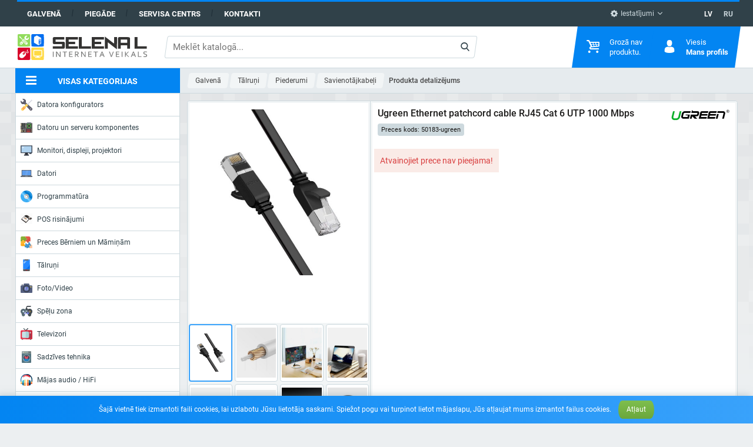

--- FILE ---
content_type: text/html; charset=UTF-8
request_url: https://selenal.lv/221150/ugreen-ethernet-patchcord-cable-rj45-cat-6-utp-1000-mbps-05-m-black-50183
body_size: 314427
content:
<!DOCTYPE html> <html lang="lv"> <head> <base href="https://selenal.lv"> <meta charset="utf-8"> <meta name="viewport" content="width=device-width, initial-scale=1"> <meta name="site-created" content="2018.03.01"> <meta name="theme-color" content="#0385f2"> <meta name="msapplication-navbutton-color" content="#0385f2"> <meta name="apple-mobile-web-app-status-bar-style" content="#0385f2"> <meta name="csrf-token" content="nFxDe8bUftUC2QcfQ973iHlc81MpXOsSOlDUYVGI"> <meta name="format-detection" content="telephone=no"> <meta property="og:description" content="Ugreen Ethernet patchcord cable RJ45 Cat 6 UTP 1000 Mbps 0,5 m black (50183)">
<meta property="og:image" content="https://selenal.lv/images/thumb/15dd36084582f8a1d17ffd416c39165c-normal.jpg">
  <title>Ugreen Ethernet patchcord cable RJ45 Cat 6 UTP 1000 Mbps 0,5 m black (50183), SIA &quot;SELENA L&quot;</title>  <link rel="canonical" href="https://selenal.lv/221150/ugreen-ethernet-patchcord-cable-rj45-cat-6-utp-1000-mbps-05-m-black-50183">
<link rel="alternate" hreflang="x-default" href="https://selenal.lv/221150/ugreen-ethernet-patchcord-cable-rj45-cat-6-utp-1000-mbps-05-m-black-50183">
<link rel="alternate" hreflang="lv-LV" href="https://selenal.lv/221150/ugreen-ethernet-patchcord-cable-rj45-cat-6-utp-1000-mbps-05-m-black-50183">
<link rel="alternate" hreflang="ru-LV" href="https://selenal.lv/ru/221150/ugreen-ethernet-patchcord-cable-rj45-cat-6-utp-1000-mbps-05-m-black-50183">
<meta name="robots" content="max-image-preview:large"> <link rel="apple-touch-icon" href="https://selenal.lv/apple-touch-icon.png"> <link rel="shortcut icon" href="https://selenal.lv/favicon.ico"> <link rel="preload" href="/css/global.css?id=ca8d14dd84a83214a242accc6d5c8ced" as="style"> <link rel="stylesheet" href="/css/global.css?id=ca8d14dd84a83214a242accc6d5c8ced"> <style>
.badge-1, .badge-1::after {
  color: #ffffff;
  background-color: #29af70;
}
.badge-2, .badge-2::after {
  color: #ffffff;
  background-color: #d80027;
}
.badge-3, .badge-3::after {
  color: #ff0000;
  background-color: #ffff00;
}
.badge-5, .badge-5::after {
  color: #ffff00;
  background-color: #0615d2;
}
.badge-6, .badge-6::after {
  color: #ffffff;
  background-color: #d966d6;
}
.badge-7, .badge-7::after {
  color: #ffffff;
  background-color: #d80027;
}
.badge-8, .badge-8::after {
  color: #ffffff;
  background-color: #83b81a;
}
.badge-9, .badge-9::after {
  color: #ffffff;
  background-color: #d8390e;
}
.badge-10, .badge-10::after {
  color: #ffffff;
  background-color: #00b6d6;
}
.badge-11, .badge-11::after {
  color: #ff0080;
  background-color: #04d5b6;
}
.badge-12, .badge-12::after {
  color: #ff0000;
  background-color: #ffff00;
}
.badge-13, .badge-13::after {
  color: #46af53;
  background-color: #030708;
}
.badge-14, .badge-14::after {
  color: #ffffff;
  background-color: #e0008d;
}
.badge-15, .badge-15::after {
  color: #64ef10;
  background-color: #000000;
}
.badge-16, .badge-16::after {
  color: #fafafa;
  background-color: #45cb20;
}
.badge-17, .badge-17::after {
  color: #000000;
  background-color: #ff9b37;
}
.badge-18, .badge-18::after {
  color: #d60fe6;
  background-color: #70e3ed;
}
</style>  <script async src="https://www.googletagmanager.com/gtag/js?id=G-Q0R78NHW0S"></script> <script>(function(w,d,s,l,i){w[l]=w[l]||[];w[l].push({'gtm.start':new Date().getTime(),event:'gtm.js'});var f=d.getElementsByTagName(s)[0],j=d.createElement(s),dl=l!='dataLayer'?'&l='+l:'';j.async=true;j.src='https://www.googletagmanager.com/gtm.js?id='+i+dl;f.parentNode.insertBefore(j,f); })(window,document,'script','dataLayer','GTM-TW2KWDZ');</script>  <script> !function(f,b,e,v,n,t,s) {if(f.fbq)return;n=f.fbq=function(){n.callMethod? n.callMethod.apply(n,arguments):n.queue.push(arguments)}; if(!f._fbq)f._fbq=n;n.push=n;n.loaded=!0;n.version='2.0'; n.queue=[];t=b.createElement(e);t.async=!0; t.src=v;s=b.getElementsByTagName(e)[0]; s.parentNode.insertBefore(t,s)}(window, document,'script', 'https://connect.facebook.net/en_US/fbevents.js'); fbq('init', '564287733981993'); fbq('track', 'PageView'); </script>  </head> <body> <noscript><iframe src="https://www.googletagmanager.com/ns.html?id=GTM-TN2PT88" height="0" width="0" style="display:none;visibility:hidden"></iframe></noscript> <nav class="global-nav"> <div class="wrap"> <div class="skew"> <ul class="list-inline navbar"> <li><a href="https://selenal.lv">Galvenā</a></li> <li><a href="https://selenal.lv/delivery-payment">Piegāde</a></li> <li><a href="https://service.selenal.lv/" target="_blank" rel="nofollow">Servisa centrs</a></li> <li><a href="https://selenal.lv/page/contacts">Kontakti</a></li> </ul> <ul class="list-inline setting"> <li class="dropdown"> <button class="select-tick"><i class="icon ico-tool"></i> Iestatījumi</button> <div class="dropdown-menu hide"> <form class="auto-submit checkbox" action="https://selenal.lv/action/change/vat" method="post"> <input type="hidden" name="_token" value="nFxDe8bUftUC2QcfQ973iHlc81MpXOsSOlDUYVGI"> <strong>Cenas:</strong> <label class="nobr"> <input type="checkbox" name="vat" checked> <span class="checkbox-label">bez PVN</span> <span class="checkbox-indicator"></span> <span class="checkbox-label">ar PVN</span> </label> </form> </div> </li> </ul> <ul class="list-inline language">  <li class="active"><a href="https://selenal.lv/221150/ugreen-ethernet-patchcord-cable-rj45-cat-6-utp-1000-mbps-05-m-black-50183">LV</a></li>  <li><a href="https://selenal.lv/ru/221150/ugreen-ethernet-patchcord-cable-rj45-cat-6-utp-1000-mbps-05-m-black-50183">RU</a></li>  </ul> </div> </div> </nav> <header class="site-header"> <div class="site-header-inner"> <div class="site-header-logo"> <a href="https://selenal.lv"><img src="https://selenal.lv/images/selenal.svg" alt="selenal"></a> </div> <div class="site-header-right"> <div class="search site-header-search"> <form action="https://selenal.lv/search" id="search-form" method="get"> <input type="text" maxlength="1000" name="q" v-model.lazy="keywords" v-debounce="400" @click="open" placeholder="Meklēt katalogā..." value="" autocomplete="off" required>  <div class="search-btn"> <button type="submit" title="Meklēt"><span><i class="icon ico-search"></i></span></button> </div> </form> <search-results></search-results> </div>  <div class="site-header-compare"><div id="compare"></div></div>  <ul class="list-inline language">  <li class="active"><a href="https://selenal.lv/221150/ugreen-ethernet-patchcord-cable-rj45-cat-6-utp-1000-mbps-05-m-black-50183">LV</a></li>  <li><a href="https://selenal.lv/ru/221150/ugreen-ethernet-patchcord-cable-rj45-cat-6-utp-1000-mbps-05-m-black-50183">RU</a></li>  </ul> <div class="site-header-nav"> <div class="site-header-nav__item" id="cart"> <div class="item"> <div class="item-icon"> <i class="icon ico-cart"></i> <span class="badge" v-show="total > 0" v-html="total">0</span> </div> <div class="item-text"> <div v-if="total == 0"><span>Grozā nav <br>produktu.</span></div> <div v-else class="hidden" v-bind:style="getStyleShow"> <span v-html="getPrice">0</span> <strong class="title">Grozs</strong> </div> </div> <div class="item-dropdown"> <cart-product-list :total="total" :price="price" :products="products" link="https://selenal.lv/cart"></cart-product-list> </div> </div> </div> <div class="site-header-nav__item"> <div class="item"> <div class="item-icon"> <i class="icon ico-user"></i> </div> <div class="item-text">  <span>Viesis</span>  <strong class="title">Mans profils</strong> </div> <div class="item-dropdown">  <ul class="login-nav">  <li><a class="btn btn-block btn-square btn-three btn-small" href="https://selenal.lv/register">Reģistrācija</a></li> <li><a class="btn btn-block btn-square btn-one btn-small" href="https://selenal.lv/login">Ieiet</a></li>  </ul> </div> </div> </div> </div> </div> </div> <div class="site-header__bottom"> <div class="site-header-inner"> <div class="site-header__bottom-categories category-dropdown"> <button type="button"> <i class="icon ico-menu"></i> <span>Visas kategorijas</span> </button> <div class="dropdown-menu hidden"><menu class="categories-menu">  <li> <a href="https://selenal.lv/configurator">  <svg xmlns="http://www.w3.org/2000/svg" xmlns:xlink="http://www.w3.org/1999/xlink" version="1.1" id="Capa_1" x="0px" y="0px" viewBox="0 0 512 512" style="enable-background:new 0 0 512 512;" xml:space="preserve" class="icon">
<path style="fill:#605F6D;" d="M84.25,15.738l55.51,55.509c7.048,7.048,7.048,18.474,0,25.522l-41.264,41.264  c-7.048,7.048-18.474,7.048-25.522,0l-55.51-55.509c-3.802-3.802-10.269-2.044-11.676,3.145  c-10.538,38.866-0.572,82.127,29.944,112.643c33.21,33.209,81.512,42.079,122.819,26.674l240.234,262.702  c24.667,26.974,66.852,27.916,92.699,2.07l0,0c25.969-25.969,24.876-68.396-2.395-92.994L225.788,159.276  c16.692-41.833,8.118-91.403-25.749-125.271C169.523,3.489,126.261-6.477,87.395,4.061C82.206,5.468,80.448,11.936,84.25,15.738z   M463.976,443.954c0,10.614-8.604,19.218-19.218,19.218c-10.614,0-19.218-8.604-19.218-19.218c0-10.614,8.604-19.218,19.218-19.218  C455.372,424.736,463.976,433.34,463.976,443.954z"/>
<g>
	<path style="fill:#53515E;" d="M203.913,135.068l23.137,20.869c14.949-41.109,5.96-88.96-27.011-121.932   c-2.475-2.475-5.043-4.798-7.676-7.002C214.111,59.194,217.958,99.869,203.913,135.068z"/>
	<path style="fill:#53515E;" d="M376.733,463.572l22.053,24.115c24.667,26.974,66.852,27.916,92.699,2.07l0,0   c25.969-25.969,24.876-68.397-2.395-92.994l-8.95-8.072c13.734,24.354,10.387,55.943-10.53,76.859l0,0   C443.763,491.395,401.4,490.547,376.733,463.572"/>
	<path style="fill:#53515E;" d="M158.552,224.985l-21.875-24.207c-38.224,14.256-82.429,7.708-115.132-19.662   c4.096,6.062,8.82,11.828,14.187,17.195C68.942,231.521,117.245,240.391,158.552,224.985"/>
	<path style="fill:#53515E;" d="M305.844,231.483l-20.423,20.423l-13.68-13.68c-8.477-8.477-22.221-8.477-30.698,0l-18.692,18.692   c4.707,12.124,4.688,25.659-0.061,37.769l45.194,49.421c9.882-4.606,20.915-5.929,31.459-3.967   c6.273,1.168,12.718-0.819,17.229-5.331l10.727-10.727c8.477-8.477,8.477-22.22,0-30.697l0,0c-7.555-7.555-7.555-19.805,0-27.36   l8.175-8.176L305.844,231.483z"/>
</g>
<path style="fill:#E9EBF2;" d="M507.549,63.685l-35.127-35.127c-3.379-3.379-9.064-2.52-11.294,1.706l-18.91,35.827l-172.8,172.798  l27.799,27.799l172.8-172.798l35.827-18.911C510.07,72.749,510.928,67.064,507.549,63.685z"/>
<path style="fill:#C7CAD3;" d="M507.549,63.685l-8.868-8.868c0.621,2.961-0.682,6.193-3.628,7.747l-35.827,18.911L286.427,254.273  l-16.196-16.196l-0.812,0.812l27.799,27.799L470.017,93.89l35.827-18.911C510.07,72.749,510.928,67.064,507.549,63.685z"/>
<path style="fill:#FFDC64;" d="M238.502,339.657c14.997-14.997,36.889-18.875,55.467-11.662l18.692-18.692  c8.477-8.477,8.477-22.221,0-30.698l-55.159-55.159c-8.477-8.477-22.221-8.477-30.697,0l-18.692,18.692  c7.213,18.578,3.334,40.47-11.662,55.467s-36.889,18.875-55.467,11.662L41.89,408.361c-23.709,23.709-23.709,62.148,0,85.857l0,0  c23.709,23.709,62.148,23.709,85.857,0l99.094-99.094C219.626,376.547,223.505,354.654,238.502,339.657z"/>
<path style="fill:#FFC850;" d="M312.661,278.605l-13.043-13.043c1.827,7.178-0.044,15.103-5.661,20.72l-18.692,18.692  c-18.577-7.213-40.47-3.334-55.467,11.662c-14.997,14.997-18.876,36.889-11.662,55.467l-99.094,99.094  c-21.631,21.631-55.517,23.516-79.297,5.677c2.917,6.28,6.965,12.163,12.145,17.344c23.709,23.709,62.148,23.709,85.857,0  l99.094-99.094c-7.213-18.578-3.334-40.47,11.662-55.467c14.997-14.997,36.889-18.875,55.467-11.662l18.692-18.692  C321.138,300.826,321.138,287.082,312.661,278.605z"/>
<g>
	<path style="fill:#FF6B5C;" d="M76.979,439.586c-2.071,0-4.142-0.79-5.723-2.37c-3.16-3.161-3.16-8.285,0-11.446l76.667-76.667   c3.161-3.159,8.285-3.159,11.446,0c3.16,3.161,3.16,8.285,0,11.446l-76.667,76.667C81.121,438.796,79.049,439.586,76.979,439.586z"/>
	<path style="fill:#FF6B5C;" d="M105.306,467.913c-2.071,0-4.142-0.79-5.723-2.37c-3.16-3.161-3.16-8.285,0-11.446l76.667-76.667   c3.161-3.159,8.285-3.159,11.446,0c3.16,3.161,3.16,8.285,0,11.446l-76.667,76.667   C109.448,467.123,107.376,467.913,105.306,467.913z"/>
</g>
</svg>  Datora konfigurators </a>   <div class="sub-menu"> <div class="sub-menu__content clearfix"> <div class="sub-menu__group"><menu>  <li class=""><a href="https://selenal.lv/configurator/custom">Konfigurēt savu datoru</a></li>   <li class=""><a href="https://selenal.lv/configurator?#custom">Lietotāju datoru konfigurācijas</a></li>   </menu> </div> </div> </div>  </li>  <li> <a href="https://selenal.lv/pc-and-servers-components">  <svg xmlns="http://www.w3.org/2000/svg" xmlns:xlink="http://www.w3.org/1999/xlink" version="1.1" x="0px" y="0px" viewBox="0 0 58 58" style="enable-background:new 0 0 58 58;" xml:space="preserve" class="icon">
<path style="fill:#5E5E60;" d="M0,6.5v4h3c0.552,0,1,0.447,1,1s-0.448,1-1,1H0v1h3c0.552,0,1,0.447,1,1s-0.448,1-1,1H0v1h3  c0.552,0,1,0.447,1,1s-0.448,1-1,1H0v20h3c0.552,0,1,0.447,1,1s-0.448,1-1,1H0v1h3c0.552,0,1,0.447,1,1s-0.448,1-1,1H0v1h3  c0.552,0,1,0.447,1,1s-0.448,1-1,1H0v1h3c0.552,0,1,0.447,1,1s-0.448,1-1,1H0v1h3c0.552,0,1,0.447,1,1s-0.448,1-1,1H0v2h58v-48H0z"/>
<path style="fill:#F3CC6D;" d="M4,39.5c0-0.553-0.448-1-1-1H0v2h3C3.552,40.5,4,40.053,4,39.5z"/>
<path style="fill:#F3CC6D;" d="M4,42.5c0-0.553-0.448-1-1-1H0v2h3C3.552,43.5,4,43.053,4,42.5z"/>
<path style="fill:#F3CC6D;" d="M4,45.5c0-0.553-0.448-1-1-1H0v2h3C3.552,46.5,4,46.053,4,45.5z"/>
<path style="fill:#F3CC6D;" d="M4,48.5c0-0.553-0.448-1-1-1H0v2h3C3.552,49.5,4,49.053,4,48.5z"/>
<path style="fill:#F3CC6D;" d="M4,51.5c0-0.553-0.448-1-1-1H0v2h3C3.552,52.5,4,52.053,4,51.5z"/>
<path style="fill:#F3CC6D;" d="M4,11.5c0-0.553-0.448-1-1-1H0v2h3C3.552,12.5,4,12.053,4,11.5z"/>
<path style="fill:#F3CC6D;" d="M4,14.5c0-0.553-0.448-1-1-1H0v2h3C3.552,15.5,4,15.053,4,14.5z"/>
<path style="fill:#F3CC6D;" d="M4,17.5c0-0.553-0.448-1-1-1H0v2h3C3.552,18.5,4,18.053,4,17.5z"/>
<circle style="fill:#E7ECED;" cx="27" cy="24.5" r="1"/>
<circle style="fill:#F3CC6D;" cx="27" cy="27.5" r="1"/>
<circle style="fill:#F3CC6D;" cx="27" cy="30.5" r="1"/>
<circle style="fill:#F3CC6D;" cx="27" cy="15.5" r="1"/>
<circle style="fill:#E7ECED;" cx="24" cy="17.5" r="1"/>
<circle style="fill:#E7ECED;" cx="24" cy="21.5" r="1"/>
<circle style="fill:#F3CC6D;" cx="55" cy="17.5" r="1"/>
<circle style="fill:#F3CC6D;" cx="55" cy="24.5" r="1"/>
<circle style="fill:#E7ECED;" cx="18" cy="38.5" r="1"/>
<circle style="fill:#E7ECED;" cx="15" cy="38.5" r="1"/>
<circle style="fill:#F3CC6D;" cx="12" cy="38.5" r="1"/>
<circle style="fill:#F3CC6D;" cx="3" cy="26.5" r="1"/>
<circle style="fill:#F3CC6D;" cx="3" cy="29.5" r="1"/>
<circle style="fill:#F3CC6D;" cx="3" cy="32.5" r="1"/>
<circle style="fill:#F3CC6D;" cx="27" cy="18.5" r="1"/>
<circle style="fill:#E7ECED;" cx="27" cy="21.5" r="1"/>
<path style="fill:#28812F;" d="M50.291,30.5H33.709C32.765,30.5,32,29.735,32,28.791V12.209c0-0.944,0.765-1.709,1.709-1.709h16.581  c0.944,0,1.709,0.765,1.709,1.709v16.581C52,29.735,51.235,30.5,50.291,30.5z"/>
<rect x="32" y="3.5" style="fill:#546A79;" width="4" height="3"/>
<rect x="36" y="3.5" style="fill:#38454F;" width="4" height="3"/>
<rect x="40" y="3.5" style="fill:#546A79;" width="4" height="3"/>
<rect x="44" y="3.5" style="fill:#38454F;" width="4" height="3"/>
<rect x="48" y="3.5" style="fill:#546A79;" width="4" height="3"/>
<path style="fill:#BFA380;" d="M54,37.5h-2c-0.553,0-1-0.447-1-1s0.447-1,1-1h2c0.553,0,1,0.447,1,1S54.553,37.5,54,37.5z"/>
<path style="fill:#BFA380;" d="M54,41.5h-2c-0.553,0-1-0.447-1-1s0.447-1,1-1h2c0.553,0,1,0.447,1,1S54.553,41.5,54,41.5z"/>
<g>
	<path style="fill:#8F8F99;" d="M24,37.5h2c0.552,0,1-0.447,1-1s-0.448-1-1-1h-2c-0.552,0-1,0.447-1,1S23.448,37.5,24,37.5z"/>
	<path style="fill:#8F8F99;" d="M26,39.5h-2c-0.552,0-1,0.447-1,1s0.448,1,1,1h2c0.552,0,1-0.447,1-1S26.552,39.5,26,39.5z"/>
	<path style="fill:#8F8F99;" d="M26,43.5h-2c-0.552,0-1,0.447-1,1s0.448,1,1,1h2c0.552,0,1-0.447,1-1S26.552,43.5,26,43.5z"/>
	<path style="fill:#8F8F99;" d="M26,47.5h-2c-0.552,0-1,0.447-1,1s0.448,1,1,1h2c0.552,0,1-0.447,1-1S26.552,47.5,26,47.5z"/>
</g>
<path style="fill:#BFA380;" d="M54,45.5h-2c-0.553,0-1-0.447-1-1s0.447-1,1-1h2c0.553,0,1,0.447,1,1S54.553,45.5,54,45.5z"/>
<path style="fill:#BFA380;" d="M54,49.5h-2c-0.553,0-1-0.447-1-1s0.447-1,1-1h2c0.553,0,1,0.447,1,1S54.553,49.5,54,49.5z"/>
<path style="fill:#F3CC6D;" d="M20,45.5h-2c-0.552,0-1-0.447-1-1s0.448-1,1-1h2c0.552,0,1,0.447,1,1S20.552,45.5,20,45.5z"/>
<path style="fill:#F3CC6D;" d="M20,48.5h-2c-0.552,0-1-0.447-1-1s0.448-1,1-1h2c0.552,0,1,0.447,1,1S20.552,48.5,20,48.5z"/>
<path style="fill:#F3CC6D;" d="M12,45.5h-2c-0.552,0-1-0.447-1-1s0.448-1,1-1h2c0.552,0,1,0.447,1,1S12.552,45.5,12,45.5z"/>
<path style="fill:#F3CC6D;" d="M12,48.5h-2c-0.552,0-1-0.447-1-1s0.448-1,1-1h2c0.552,0,1,0.447,1,1S12.552,48.5,12,48.5z"/>
<path style="fill:#38454F;" d="M10,26.5c-0.552,0-1-0.447-1-1v-2c0-0.553,0.448-1,1-1s1,0.447,1,1v2C11,26.053,10.552,26.5,10,26.5z  "/>
<path style="fill:#38454F;" d="M18,32.5c-0.552,0-1-0.447-1-1v-2c0-0.553,0.448-1,1-1s1,0.447,1,1v2C19,32.053,18.552,32.5,18,32.5z  "/>
<rect x="7" y="29.5" style="fill:#333331;" width="5" height="5"/>
<rect x="37" y="15.5" style="fill:#333331;" width="10" height="10"/>
<g>
	<rect x="38" y="12.5" style="fill:#BFA380;" width="2" height="3"/>
	<rect x="41" y="12.5" style="fill:#BFA380;" width="2" height="3"/>
	<rect x="44" y="12.5" style="fill:#BFA380;" width="2" height="3"/>
	<rect x="38" y="25.5" style="fill:#BFA380;" width="2" height="3"/>
	<rect x="41" y="25.5" style="fill:#BFA380;" width="2" height="3"/>
	<rect x="44" y="25.5" style="fill:#BFA380;" width="2" height="3"/>
	<rect x="47" y="16.5" style="fill:#BFA380;" width="3" height="2"/>
	<rect x="47" y="19.5" style="fill:#BFA380;" width="3" height="2"/>
	<rect x="47" y="22.5" style="fill:#BFA380;" width="3" height="2"/>
	<rect x="34" y="16.5" style="fill:#BFA380;" width="3" height="2"/>
	<rect x="34" y="19.5" style="fill:#BFA380;" width="3" height="2"/>
	<rect x="34" y="22.5" style="fill:#BFA380;" width="3" height="2"/>
</g>
<rect x="16" y="6.5" style="fill:#353A37;" width="4" height="23"/>
<rect x="8" y="6.5" style="fill:#353A37;" width="4" height="17"/>
<rect x="12" y="42.5" style="fill:#333331;" width="6" height="7"/>
<rect x="26" y="42.5" style="fill:#38454F;" width="26" height="4"/>
<rect x="26" y="38.5" style="fill:#DD352E;" width="26" height="4"/>
<rect x="26" y="46.5" style="fill:#DD352E;" width="2" height="4"/>
<rect x="30" y="46.5" style="fill:#DD352E;" width="18" height="4"/>
<rect x="50" y="46.5" style="fill:#DD352E;" width="2" height="4"/>
<rect x="30" y="34.5" style="fill:#38454F;" width="18" height="4"/>
<rect x="50" y="34.5" style="fill:#38454F;" width="2" height="4"/>
<rect x="26" y="34.5" style="fill:#38454F;" width="2" height="4"/>
<g>
	<polygon style="fill:#283238;" points="28,38.5 28,46.5 28,50.5 30,50.5 30,46.5 30,38.5 30,34.5 28,34.5  "/>
	<polygon style="fill:#283238;" points="48,34.5 48,38.5 48,46.5 48,50.5 50,50.5 50,46.5 50,38.5 50,34.5  "/>
</g>
<path style="fill:#CBD4D8;" d="M27,4.5c0-0.553-0.448-1-1-1s-1,0.447-1,1v2h2V4.5z"/>
<path style="fill:#CBD4D8;" d="M30,4.5c0-0.553-0.448-1-1-1s-1,0.447-1,1v2h2V4.5z"/>
<path style="fill:#CBD4D8;" d="M56,4.5c0-0.553-0.447-1-1-1s-1,0.447-1,1v2h2V4.5z"/>
</svg>  Datoru un serveru komponentes </a>   <div class="sub-menu"> <div class="sub-menu__content clearfix"> <div class="sub-menu__group"><menu>  <li class=""><a href="https://selenal.lv/pc-and-servers-components/cpu">Procesors (CPU)</a></li>   <li class=""><a href="https://selenal.lv/pc-and-servers-components/motherboards">Pamatplates (MB)</a></li>   <li class=""><a href="https://selenal.lv/pc-and-servers-components/ram">Operatīvā atmiņa (RAM)</a></li>   <li class=""><a href="https://selenal.lv/pc-and-servers-components/ssd">SSD diski</a></li>   <li class=""><a href="https://selenal.lv/pc-and-servers-components/hard-drive-disc-hdd">Cietie diski (HDD)</a></li>   <li class=""><a href="https://selenal.lv/pc-and-servers-components/vga-cards">VGA kartes</a></li>   <li class=""><a href="https://selenal.lv/pc-and-servers-components/cases">Korpusi</a></li>  </menu></div><div class="sub-menu__group"><menu>   <li class=""><a href="https://selenal.lv/pc-and-servers-components/psu">Barošanas bloki (PSU)</a></li>   <li class=""><a href="https://selenal.lv/pc-and-servers-components/cooling">Dzesēšana</a></li>   <li class="sub"><a href="https://selenal.lv/pc-and-servers-components/cooling/cpu-cooling">Procesoru dzesētājs</a></li>   <li class="sub"><a href="https://selenal.lv/pc-and-servers-components/cooling/case-fansvga-fans">Dzesētāji korpusam / Video kartei</a></li>   <li class="sub"><a href="https://selenal.lv/pc-and-servers-components/cooling/thermal-grease">Termopasta / AksesuarI</a></li>   <li class=""><a href="https://selenal.lv/pc-and-servers-components/accessories-7">Piederumi</a></li>   <li class="sub"><a href="https://selenal.lv/pc-and-servers-components/accessories-7/keyboards">Tastatūras</a></li>  </menu></div><div class="sub-menu__group"><menu>   <li class="sub"><a href="https://selenal.lv/pc-and-servers-components/accessories-7/mouse">Peles</a></li>   <li class="sub"><a href="https://selenal.lv/pc-and-servers-components/accessories-7/mouse-pads">Peles paliktņi</a></li>   <li class="sub"><a href="https://selenal.lv/pc-and-servers-components/accessories-7/pc-internal-cables">Kabeļi</a></li>   <li class="sub"><a href="https://selenal.lv/pc-and-servers-components/accessories-7/controllersadapters">Kontrolleri/Adapteri</a></li>   <li class="sub"><a href="https://selenal.lv/pc-and-servers-components/accessories-7/piederumi-klaviaturam">Piederumi klaviatūrām</a></li>   <li class=""><a href="https://selenal.lv/pc-and-servers-components/odd">Optiskā iekārta (ODD)</a></li>   <li class=""><a href="https://selenal.lv/pc-and-servers-components/soundcards">Skaņas kartes</a></li>   </menu> </div> </div> </div>  </li>  <li> <a href="https://selenal.lv/monitors-displays-projectors">  <svg xmlns="http://www.w3.org/2000/svg" viewBox="0 0 512 512" class="icon"><path d="M349.131 481.103H162.869c-9.746.018-17.664-7.874-17.673-17.629 0-3.072.794-6.1 2.313-8.766l15.095-26.483c3.134-5.526 9.004-8.934 15.36-8.916h25.07v26.483h105.931V419.31h25.07c6.356-.018 12.226 3.39 15.36 8.916l15.095 26.483c4.829 8.466 1.88 19.253-6.594 24.082-2.665 1.518-5.693 2.321-8.765 2.312z" fill="#464f5d"/><path d="M194.207 357.517h123.586v88.276c0 4.873-3.955 8.828-8.828 8.828H203.034c-4.873 0-8.828-3.955-8.828-8.828v-88.276h.001z" fill="#2c2f38"/><path d="M494.345 30.897H17.655C7.901 30.897 0 38.797 0 48.552V348.69c0 9.754 7.901 17.655 17.655 17.655h353.103l15.219 30.429c1.492 2.993 4.555 4.882 7.892 4.882h68.537c3.346 0 6.4-1.889 7.892-4.882l15.219-30.429h8.828c9.754 0 17.655-7.901 17.655-17.655V48.552c0-9.755-7.901-17.655-17.655-17.655z" fill="#464f5d"/><path d="M476.69 75.034v247.172c0 4.873-3.955 8.828-8.828 8.828H44.138c-4.873 0-8.828-3.955-8.828-8.828V75.034c0-4.873 3.955-8.828 8.828-8.828h423.724c4.873.001 8.828 3.956 8.828 8.828z" fill="#b0d3f0"/><g fill="#2c2f38"><path d="M406.069 375.172c-.565-.018-1.13-.079-1.677-.177-.583-.088-1.148-.265-1.668-.53-.565-.194-1.103-.459-1.598-.794-.459-.327-.9-.68-1.315-1.059-.794-.847-1.43-1.836-1.854-2.913-.45-1.059-.689-2.198-.706-3.354.018-2.339.927-4.59 2.56-6.268l1.315-1.059c.494-.335 1.033-.6 1.598-.794.521-.265 1.086-.441 1.668-.53 1.103-.221 2.251-.221 3.354 0 .583.079 1.156.256 1.677.53.565.194 1.095.459 1.589.794.441.353.892.706 1.324 1.059.353.441.706.883 1.059 1.324.335.494.6 1.024.794 1.589.256.503.433 1.033.53 1.589.106.583.168 1.174.185 1.766-.018 1.156-.256 2.295-.706 3.354-.45 1.068-1.077 2.057-1.854 2.913-.424.38-.865.733-1.324 1.059-.494.335-1.024.6-1.589.794-.53.265-1.095.441-1.677.53-.564.098-1.12.16-1.685.177zM450.207 375.172h-8.828c-4.873 0-8.828-3.955-8.828-8.828s3.955-8.828 8.828-8.828h8.828c4.873 0 8.828 3.955 8.828 8.828s-3.955 8.828-8.828 8.828z"/></g><g fill="#fff"><path d="M70.621 128c-4.873 0-8.828-3.955-8.828-8.828 0-2.339.927-4.582 2.586-6.241l17.655-17.655c3.478-3.416 9.066-3.363 12.482.115 3.372 3.434 3.372 8.934 0 12.367l-17.655 17.655c-1.65 1.66-3.901 2.587-6.24 2.587zM88.276 163.31c-4.873 0-8.828-3.955-8.828-8.828 0-2.339.927-4.582 2.586-6.241L135 95.276c3.478-3.416 9.066-3.363 12.482.115 3.372 3.434 3.372 8.934 0 12.367l-52.966 52.966c-1.65 1.659-3.901 2.586-6.24 2.586z"/></g></svg>  Monitori, displeji, projektori </a>   <div class="sub-menu"> <div class="sub-menu__content clearfix"> <div class="sub-menu__group"><menu>  <li class=""><a href="https://selenal.lv/monitors-displays-projectors/monitors">Monitori</a></li>   <li class=""><a href="https://selenal.lv/monitors-displays-projectors/large-displays-signage">Lielie displeji, informācijas paneļi</a></li>   <li class=""><a href="https://selenal.lv/monitors-displays-projectors/projectors">Projektori</a></li>   <li class=""><a href="https://selenal.lv/monitors-displays-projectors/projectors-screens-and-boards">Projektoru ekrāni</a></li>  </menu></div><div class="sub-menu__group"><menu>   <li class=""><a href="https://selenal.lv/monitors-displays-projectors/accessories-5">Aksesuāri</a></li>   <li class="sub"><a href="https://selenal.lv/monitors-displays-projectors/accessories-5/presenters">Presenters</a></li>   <li class="sub"><a href="https://selenal.lv/monitors-displays-projectors/accessories-5/mounts-for-screens-and-projectors">Stiprinājumi ekrāniem un projektoriem</a></li>   <li class="sub"><a href="https://selenal.lv/monitors-displays-projectors/accessories-5/privacy-and-bluelight-filter">Filtri un plēves monitoriem</a></li>   </menu> </div> </div> </div>  </li>  <li> <a href="https://selenal.lv/computers">  <svg xmlns="http://www.w3.org/2000/svg" viewBox="0 0 511.997 511.997" class="icon"><path fill="#5d9cec" d="M55.328 115.338h400.86v220.66H55.328z"/><path d="M447.996 101.339H63.999c-11.781 0-21.336 9.555-21.336 21.336v266.671H469.34V122.675c0-11.781-9.563-21.336-21.344-21.336zm0 277.319H63.999V122.675h383.997v255.983z" fill="#434a54"/><path d="M511.996 389.346c0 11.78-9.562 21.312-21.344 21.312H21.335C9.546 410.658 0 401.127 0 389.346v-32h511.997v32h-.001z" fill="#656d78"/><path fill="#434a54" d="M51.518 335.998h404.66v21.344H51.518z"/><path opacity=".1" fill="#fff" d="M274.654 336.002h-82.656l64-213.327h82.656z"/><path d="M303.998 357.346H197.334v10.656c0 5.906 4.773 10.656 10.664 10.656h96c5.891 0 10.656-4.75 10.656-10.656v-10.656h-10.656z" fill="#aab2bc"/></svg>  Datori </a>   <div class="sub-menu"> <div class="sub-menu__content clearfix"> <div class="sub-menu__group"><menu>  <li class=""><a href="https://selenal.lv/computers/notebooks">Portatīvie datori</a></li>   <li class=""><a href="https://selenal.lv/computers/desktop-pcs">Galda datori</a></li>   <li class=""><a href="https://selenal.lv/computers/repair-notebooks">Atjaunoti portatīvie datori</a></li>   <li class=""><a href="https://selenal.lv/computers/tablets">Planšetdatori</a></li>   <li class=""><a href="https://selenal.lv/computers/e-readers">E-grāmatu lasītāji</a></li>   <li class=""><a href="https://selenal.lv/computers/accessories-3">Piederumi</a></li>   <li class="sub"><a href="https://selenal.lv/computers/accessories-3/bags-and-covers-1">Somas un pārsegi</a></li>   <li class="sub"><a href="https://selenal.lv/computers/accessories-3/stravas-adapteri">Power Supply</a></li>  </menu></div><div class="sub-menu__group"><menu>   <li class="sub"><a href="https://selenal.lv/computers/accessories-3/notebook-batteries">Baterijas portatīviem datoriem</a></li>   <li class="sub"><a href="https://selenal.lv/computers/accessories-3/notebooks-accessories-and-cooling">Piezīmjdatoru piederumi un dzesēšana</a></li>   <li class="sub"><a href="https://selenal.lv/computers/accessories-3/adapters">Datoru adapteri</a></li>   <li class="sub"><a href="https://selenal.lv/computers/accessories-3/pcusblan-cables">Datora/USB/LAN kabeļi</a></li>   <li class="sub"><a href="https://selenal.lv/computers/accessories-3/usb-hub">USB Hubs</a></li>   <li class="sub"><a href="https://selenal.lv/computers/accessories-3/warranty-extentions">Garantijas pagarinājumi</a></li>   <li class="sub"><a href="https://selenal.lv/computers/accessories-3/docking">Dokstacija</a></li>   </menu> </div> </div> </div>  </li>  <li> <a href="https://selenal.lv/software">  <svg xmlns="http://www.w3.org/2000/svg" viewBox="0 0 512 512" class="icon"><path d="M256 0c-47.089 0-91.209 12.714-129.114 34.896L79.412 141.061l143.912 85.652c8.034-8.959 19.695-14.599 32.676-14.599 24.237 0 43.886 19.648 43.886 43.886 0 12.81-5.491 24.336-14.245 32.358l95.225 143.707 96.238-46.951C499.287 347.209 512 303.089 512 256 512 114.615 397.385 0 256 0z" fill="#027acd"/><g fill="#3eaff5"><path d="M287.031 287.031c-7.941 7.942-18.913 12.854-31.031 12.854-24.237 0-43.886-19.648-43.886-43.886 0-12.119 4.912-23.09 12.854-31.031L90.645 90.645l-55.748 36.241C12.713 164.791 0 208.911 0 256c0 141.385 114.615 256 256 256 47.089 0 91.209-12.714 129.114-34.896l37.809-54.181-135.892-135.892z"/><path d="M126.894 34.91a257.028 257.028 0 00-51.902 40.082l49.003 104.185 98.78 48.17c8.048-9.324 19.942-15.233 33.225-15.233 24.237 0 43.886 19.648 43.886 43.886 0 13.107-5.753 24.864-14.864 32.906l52.828 96.313 99.158 51.789a256.99 256.99 0 0040.082-51.903L126.894 34.91z"/></g><path d="M287.031 287.031c-7.941 7.942-18.913 12.854-31.031 12.854-24.237 0-43.886-19.648-43.886-43.886 0-12.119 4.912-23.09 12.854-31.031L74.992 74.992a256.99 256.99 0 00-40.082 51.903L385.105 477.09a257.035 257.035 0 0051.903-40.082L287.031 287.031z" fill="#7acdff"/><path d="M485.878 256h-31.347c0-109.471-89.06-198.531-198.531-198.531V26.122c126.755 0 229.878 103.122 229.878 229.878z" fill="#3eaff5"/><path d="M256 147.355c-30.001 0-57.163 12.161-76.824 31.821l7.512 56.783 45.008-4.263c6.22-6.22 14.812-10.067 24.304-10.067 18.983 0 34.371 15.388 34.371 34.371 0 9.491-3.847 18.084-10.067 24.304l1.818 47.623 50.702 4.896c19.661-19.661 31.821-46.822 31.821-76.824 0-60.002-48.642-108.644-108.645-108.644z" fill="#b4b4b4"/><path d="M256 290.371c-18.983 0-34.371-15.388-34.371-34.371 0-9.491 3.847-18.084 10.067-24.304l-52.52-52.52c-19.661 19.661-31.821 46.822-31.821 76.824 0 60.003 48.642 108.645 108.645 108.645 30.001 0 57.163-12.161 76.824-31.821l-52.52-52.52c-6.22 6.22-14.813 10.067-24.304 10.067z" fill="#e0e0e0"/></svg>  Programmatūra </a>   <div class="sub-menu"> <div class="sub-menu__content clearfix"> <div class="sub-menu__group"><menu>  <li class=""><a href="https://selenal.lv/software/operating-systems">Operētājsistēmas</a></li>   <li class=""><a href="https://selenal.lv/software/applications">Programmas</a></li>   <li class=""><a href="https://selenal.lv/software/anti-virus-and-security">Antivīrusu un drošības risinājumi</a></li>   <li class=""><a href="https://selenal.lv/software/server-software">Servera programmatūra</a></li>   </menu> </div> </div> </div>  </li>  <li> <a href="https://selenal.lv/pos-solutions">  <svg xmlns="http://www.w3.org/2000/svg" xmlns:xlink="http://www.w3.org/1999/xlink" id="svg" version="1.1" width="400" height="363.6363636363636" viewBox="0, 0, 400,363.6363636363636" class="icon"><g id="svgg"><path id="path0" d="M189.328 52.679 C 188.449 53.025,188.818 53.314,192.452 55.117 C 194.366 56.067,195.149 56.633,194.896 56.885 C 194.644 57.138,194.325 57.116,193.899 56.816 C 193.555 56.574,192.604 56.054,191.787 55.661 C 190.969 55.267,190.090 54.692,189.833 54.382 C 189.576 54.072,189.160 53.818,188.909 53.818 C 188.658 53.818,188.243 53.565,187.987 53.257 C 186.906 51.955,184.555 53.325,173.455 61.722 L 171.818 62.960 166.727 62.768 C 163.927 62.662,160.000 62.467,158.000 62.334 C 154.288 62.088,150.680 62.650,148.341 63.838 C 147.828 64.099,145.374 66.400,142.886 68.951 C 140.399 71.503,134.108 77.938,128.906 83.250 C 123.705 88.563,117.078 95.358,114.179 98.350 C 111.281 101.343,105.304 107.479,100.897 111.987 C 96.490 116.494,90.354 122.794,87.261 125.988 C 84.167 129.181,78.116 135.399,73.814 139.806 C 69.512 144.213,63.702 150.186,60.905 153.080 C 58.107 155.974,51.657 162.557,46.571 167.710 C 41.485 172.862,37.230 177.226,37.116 177.406 C 37.002 177.587,33.230 181.534,28.734 186.179 C 19.674 195.538,20.081 195.054,18.976 197.776 C 16.875 202.952,17.713 204.364,27.091 211.453 C 30.091 213.720,35.000 217.436,38.000 219.709 C 41.000 221.982,47.464 226.872,52.364 230.576 C 61.347 237.367,64.003 239.382,66.000 240.921 C 66.600 241.384,67.909 242.377,68.909 243.129 C 69.909 243.880,72.036 245.499,73.636 246.725 C 78.195 250.221,85.397 255.693,92.727 261.231 C 103.316 269.231,112.545 276.237,117.091 279.725 C 119.391 281.490,124.470 285.355,128.377 288.314 C 132.285 291.272,135.803 293.956,136.195 294.277 C 136.588 294.599,137.727 295.477,138.727 296.228 C 142.439 299.019,152.640 306.753,155.455 308.911 C 157.055 310.138,159.182 311.754,160.182 312.504 C 161.182 313.253,162.245 314.062,162.545 314.301 C 162.845 314.541,165.873 316.845,169.273 319.421 C 172.673 321.998,175.594 324.343,175.765 324.633 C 178.081 328.571,187.022 326.383,192.038 320.650 C 193.313 319.193,195.198 317.100,196.226 316.000 C 197.255 314.900,198.796 313.182,199.652 312.182 C 200.508 311.182,202.471 308.973,204.015 307.273 C 205.559 305.573,209.315 301.400,212.362 298.000 C 215.409 294.600,219.167 290.427,220.712 288.727 C 222.258 287.027,224.224 284.818,225.080 283.818 C 225.937 282.818,227.558 281.008,228.683 279.795 C 229.807 278.582,232.445 275.645,234.545 273.267 C 238.660 268.610,240.712 266.321,245.319 261.252 C 246.944 259.463,248.855 257.303,249.566 256.451 C 250.276 255.599,251.671 254.045,252.665 252.997 C 253.658 251.948,255.073 250.355,255.808 249.455 C 256.544 248.555,257.338 247.655,257.573 247.455 C 257.808 247.255,259.227 245.700,260.726 244.000 C 265.616 238.456,266.991 237.120,268.229 236.712 C 268.900 236.490,269.574 236.085,269.728 235.811 C 269.881 235.536,271.336 233.865,272.962 232.097 C 274.587 230.329,276.381 228.316,276.950 227.623 C 277.519 226.930,278.829 225.464,279.862 224.364 C 280.894 223.264,282.203 221.791,282.771 221.091 C 283.339 220.391,284.054 219.573,284.359 219.273 C 284.665 218.973,285.972 217.500,287.265 216.000 C 288.557 214.500,290.627 212.209,291.864 210.909 C 293.101 209.609,294.578 207.973,295.147 207.273 C 295.716 206.573,296.468 205.683,296.818 205.295 C 297.168 204.907,297.455 204.376,297.455 204.113 C 297.455 203.238,298.415 203.619,301.759 205.818 C 303.584 207.018,305.156 208.000,305.254 208.000 C 305.352 208.000,306.542 208.717,307.898 209.592 C 325.495 220.955,327.002 221.194,337.455 214.268 C 340.555 212.214,343.582 210.266,344.182 209.939 C 344.782 209.612,352.555 204.498,361.455 198.574 C 370.355 192.649,378.435 187.397,379.411 186.901 C 383.021 185.068,388.613 178.924,388.159 177.290 C 388.023 176.802,388.062 176.703,388.272 177.002 C 388.500 177.329,388.757 177.110,389.177 176.229 C 389.589 175.365,389.649 174.885,389.379 174.615 C 389.162 174.399,389.117 173.942,389.274 173.570 C 389.523 172.985,389.585 173.013,389.819 173.818 C 389.964 174.318,390.007 172.764,389.914 170.364 C 389.703 164.914,389.191 164.187,385.818 164.553 C 383.833 164.768,377.808 165.124,364.545 165.810 C 360.745 166.007,355.100 166.339,352.000 166.549 C 348.900 166.758,342.807 167.085,338.461 167.275 C 334.114 167.464,330.126 167.728,329.598 167.860 C 321.499 169.893,314.056 186.762,320.223 189.106 C 321.018 189.409,328.212 189.065,335.818 188.362 C 338.018 188.159,342.273 187.835,345.273 187.644 C 348.273 187.452,352.118 187.126,353.818 186.919 C 355.518 186.712,359.527 186.385,362.727 186.192 C 373.619 185.535,379.734 184.859,381.091 184.161 C 381.591 183.904,382.962 182.831,384.139 181.775 C 385.315 180.720,386.052 180.235,385.775 180.697 C 385.124 181.786,383.010 184.000,382.620 184.000 C 382.455 184.000,382.002 184.286,381.614 184.636 C 380.203 185.910,378.935 186.161,370.182 186.903 C 365.282 187.318,359.636 187.816,357.636 188.010 C 355.636 188.204,351.055 188.529,347.455 188.733 C 343.855 188.937,338.045 189.432,334.545 189.832 C 327.713 190.613,320.026 190.780,318.889 190.171 C 316.747 189.025,316.125 183.014,317.843 180.070 C 318.230 179.409,318.545 178.555,318.545 178.172 C 318.545 175.774,324.030 169.089,327.585 167.154 C 329.583 166.067,330.320 165.969,340.364 165.455 C 344.064 165.265,349.873 164.944,353.273 164.742 C 376.946 163.329,388.141 162.857,388.974 163.236 C 390.106 163.752,391.255 166.288,391.265 168.294 C 391.270 169.244,391.416 169.773,391.636 169.636 C 392.403 169.163,392.027 165.695,390.967 163.453 C 388.647 158.550,385.390 156.100,369.818 147.545 C 368.918 147.050,364.316 144.496,359.592 141.868 C 354.308 138.930,350.611 137.091,349.986 137.091 C 349.427 137.091,349.071 136.990,349.195 136.866 C 349.531 136.529,348.755 135.911,346.727 134.904 C 345.727 134.407,344.855 133.877,344.788 133.727 C 344.562 133.219,343.273 133.451,343.273 134.000 C 343.273 134.303,342.949 134.545,342.545 134.545 C 341.650 134.545,341.619 134.231,342.455 133.596 C 342.992 133.188,342.906 133.180,341.901 133.548 C 340.971 133.889,340.556 133.886,339.997 133.537 C 339.050 132.945,338.550 132.974,337.786 133.665 C 337.296 134.109,336.985 134.151,336.418 133.847 C 335.472 133.341,335.273 133.353,335.273 133.914 C 335.273 134.397,337.886 135.738,339.030 135.843 C 340.028 135.934,340.763 136.808,340.373 137.440 C 340.093 137.892,339.927 137.865,339.258 137.259 C 338.556 136.624,337.859 136.540,332.781 136.475 C 326.364 136.393,323.941 136.189,322.927 135.646 C 321.809 135.048,321.372 135.214,322.077 135.970 C 322.853 136.801,347.975 151.254,348.691 151.281 C 348.811 151.285,349.318 151.611,349.818 152.005 C 351.206 153.099,350.249 153.443,345.818 153.444 C 343.718 153.444,337.500 153.639,332.000 153.877 L 322.000 154.310 319.273 152.662 C 316.937 151.249,312.247 148.514,308.139 146.169 C 307.516 145.813,305.904 144.852,304.557 144.033 C 303.210 143.215,302.058 142.545,301.997 142.545 C 301.936 142.545,300.193 141.539,298.125 140.309 C 292.469 136.947,292.024 136.693,289.273 135.262 C 287.873 134.534,283.972 132.275,280.605 130.242 C 277.238 128.209,274.400 126.545,274.298 126.545 C 274.196 126.545,273.678 126.237,273.147 125.861 C 272.616 125.484,271.609 124.853,270.909 124.458 C 270.209 124.064,268.164 122.891,266.364 121.852 C 264.564 120.812,262.855 119.836,262.567 119.682 C 260.638 118.652,261.911 118.545,276.186 118.545 L 290.615 118.545 292.671 119.700 C 293.802 120.335,295.545 121.295,296.545 121.834 C 299.369 123.354,302.171 124.895,309.515 128.965 C 313.249 131.034,316.493 132.727,316.724 132.727 C 317.522 132.727,316.903 131.486,315.998 131.274 C 315.426 131.140,315.048 130.765,314.975 130.258 C 314.911 129.816,314.642 129.455,314.377 129.455 C 314.113 129.455,313.814 129.242,313.715 128.982 C 313.555 128.567,309.299 125.963,302.007 121.818 C 300.776 121.118,299.242 120.128,298.599 119.618 L 297.430 118.690 302.911 118.633 L 308.393 118.576 311.543 120.197 C 313.276 121.089,314.850 121.818,315.040 121.818 C 315.746 121.818,313.952 120.267,312.636 119.740 C 311.225 119.174,310.775 118.182,311.931 118.182 C 313.049 118.182,320.104 121.239,323.636 123.255 C 325.702 124.433,329.208 125.842,329.733 125.704 C 330.306 125.554,330.303 125.535,329.702 125.497 C 329.338 125.474,328.336 124.970,327.475 124.378 C 326.615 123.786,325.826 123.386,325.723 123.489 C 325.620 123.592,325.117 123.289,324.605 122.815 C 324.094 122.340,322.889 121.557,321.928 121.073 C 320.968 120.589,319.282 119.681,318.182 119.055 C 313.904 116.620,312.697 116.012,310.300 115.085 C 305.940 113.399,304.000 111.725,304.000 109.649 C 304.000 109.552,303.509 108.401,302.909 107.091 C 302.309 105.781,301.818 104.630,301.818 104.532 C 301.818 104.435,301.472 103.580,301.049 102.632 C 300.625 101.685,300.037 100.362,299.742 99.692 C 299.353 98.809,298.692 98.232,297.330 97.585 C 296.299 97.095,295.126 96.497,294.725 96.256 C 294.024 95.836,289.554 93.380,285.545 91.214 C 284.495 90.646,282.736 89.691,281.636 89.091 C 280.536 88.491,278.775 87.538,277.722 86.973 C 276.669 86.409,275.401 85.694,274.904 85.384 C 274.407 85.074,272.691 84.120,271.091 83.262 C 266.019 80.543,243.677 68.366,234.909 63.541 C 233.809 62.936,231.851 61.862,230.557 61.156 C 229.264 60.449,227.645 59.491,226.961 59.026 C 226.277 58.562,225.576 58.182,225.405 58.182 C 225.233 58.182,223.627 57.368,221.836 56.374 L 218.580 54.565 212.472 54.194 C 209.112 53.990,203.255 53.656,199.455 53.451 C 193.014 53.104,191.750 52.981,190.488 52.572 C 190.220 52.486,189.698 52.533,189.328 52.679 M201.084 59.679 C 201.979 60.271,203.084 60.849,203.538 60.963 C 203.992 61.077,204.364 61.293,204.364 61.444 C 204.364 61.595,205.468 62.258,206.818 62.918 C 208.168 63.578,209.355 64.226,209.455 64.357 C 209.555 64.488,210.455 64.982,211.455 65.454 C 212.455 65.926,213.764 66.669,214.364 67.105 C 214.964 67.541,216.927 68.684,218.727 69.645 C 223.758 72.331,225.189 73.136,226.260 73.886 C 227.141 74.502,229.037 75.535,233.634 77.900 C 234.432 78.311,235.741 79.068,236.543 79.582 C 237.344 80.096,238.900 80.988,240.000 81.565 C 243.282 83.287,244.124 83.786,244.876 84.455 C 245.270 84.805,245.837 85.091,246.136 85.091 C 246.435 85.091,247.018 85.392,247.431 85.759 C 247.844 86.127,248.755 86.645,249.455 86.910 C 250.155 87.175,250.973 87.587,251.273 87.825 C 251.573 88.063,253.291 89.045,255.091 90.007 C 261.357 93.354,262.091 93.818,261.115 93.818 C 260.600 93.818,255.828 91.482,254.909 90.780 C 254.323 90.333,253.827 90.045,250.620 88.297 C 249.479 87.675,247.891 86.792,247.091 86.335 C 246.291 85.878,244.982 85.161,244.182 84.742 C 243.382 84.323,241.909 83.498,240.909 82.909 C 239.909 82.320,238.355 81.487,237.455 81.059 C 236.555 80.630,235.594 80.093,235.320 79.867 C 234.784 79.423,230.915 77.217,228.545 76.004 C 226.979 75.203,225.647 74.448,223.636 73.224 C 222.936 72.797,221.300 71.879,220.000 71.183 C 217.374 69.777,216.087 69.056,212.251 66.844 C 210.813 66.015,208.573 64.781,207.273 64.103 C 205.973 63.425,204.855 62.715,204.788 62.526 C 204.721 62.337,204.386 62.182,204.042 62.182 C 203.699 62.182,203.263 62.027,203.073 61.838 C 202.883 61.649,201.469 60.848,199.932 60.058 C 198.395 59.267,197.244 58.513,197.376 58.382 C 197.773 57.985,199.361 58.540,201.084 59.679 M264.795 95.360 C 266.133 96.012,267.237 96.668,267.250 96.818 C 267.297 97.386,265.870 97.057,264.629 96.215 C 263.918 95.733,263.050 95.283,262.699 95.215 C 262.055 95.090,261.497 94.185,262.061 94.179 C 262.227 94.177,263.458 94.709,264.795 95.360 M138.733 102.597 C 141.330 104.225,143.945 105.841,144.545 106.187 C 145.145 106.533,147.845 108.176,150.545 109.838 C 153.245 111.500,157.336 113.999,159.636 115.390 C 161.936 116.782,164.502 118.388,165.338 118.960 C 166.174 119.532,166.937 120.000,167.034 120.000 C 167.131 120.000,169.474 121.414,172.241 123.141 C 178.829 127.255,180.675 128.397,186.545 131.996 C 189.245 133.652,192.311 135.557,193.358 136.230 C 194.405 136.904,195.348 137.455,195.455 137.455 C 195.561 137.455,196.504 138.001,197.551 138.670 C 201.466 141.170,205.402 143.619,209.636 146.191 C 212.036 147.648,216.291 150.265,219.091 152.005 C 221.891 153.746,225.409 155.909,226.909 156.812 C 228.409 157.715,231.027 159.316,232.727 160.370 C 234.427 161.423,236.555 162.729,237.455 163.273 C 238.355 163.816,240.482 165.124,242.182 166.179 C 243.882 167.234,247.447 169.425,250.105 171.048 C 252.763 172.672,256.396 174.900,258.180 176.000 C 261.245 177.890,267.589 181.769,273.939 185.636 C 277.706 187.929,277.710 187.770,273.767 192.123 C 269.900 196.390,266.460 200.245,262.518 204.727 C 253.482 215.001,251.461 217.291,251.286 217.455 C 251.179 217.555,249.864 219.027,248.364 220.727 C 246.864 222.427,245.553 223.900,245.452 224.000 C 245.351 224.100,242.901 226.882,240.008 230.182 C 237.116 233.482,234.498 236.427,234.190 236.727 C 233.882 237.027,232.569 238.500,231.270 240.000 C 229.972 241.500,228.826 242.809,228.723 242.909 C 228.620 243.009,227.310 244.482,225.813 246.182 C 224.316 247.882,223.009 249.355,222.909 249.455 C 222.808 249.555,221.664 250.864,220.366 252.364 C 219.068 253.864,217.757 255.336,217.453 255.636 C 217.149 255.936,215.039 258.309,212.764 260.909 C 210.489 263.509,207.870 266.455,206.944 267.455 C 206.018 268.455,204.795 269.845,204.226 270.545 C 203.658 271.245,202.515 272.555,201.687 273.455 C 200.859 274.355,199.119 276.318,197.821 277.818 C 196.522 279.318,195.213 280.791,194.912 281.091 C 194.610 281.391,193.724 282.373,192.942 283.273 C 186.341 290.869,186.699 290.611,184.797 289.153 C 183.126 287.872,174.486 281.487,171.155 279.072 C 166.701 275.842,155.138 267.288,153.102 265.717 C 152.008 264.873,150.208 263.546,149.102 262.768 C 147.996 261.991,145.291 260.015,143.091 258.378 C 140.891 256.740,136.890 253.777,134.200 251.791 C 131.510 249.806,126.990 246.464,124.156 244.364 C 121.322 242.264,117.734 239.645,116.182 238.545 C 114.630 237.445,113.177 236.376,112.953 236.170 C 112.729 235.963,111.973 235.393,111.273 234.902 C 110.573 234.412,109.755 233.812,109.455 233.569 C 108.957 233.167,104.742 230.057,96.787 224.223 C 92.682 221.212,83.339 214.319,82.035 213.339 C 81.454 212.903,80.437 212.136,79.775 211.636 C 79.112 211.136,77.869 210.218,77.013 209.596 C 76.156 208.974,73.491 207.021,71.091 205.257 C 68.691 203.492,65.582 201.210,64.182 200.184 C 62.782 199.159,59.100 196.430,56.000 194.120 C 52.900 191.810,49.995 189.694,49.545 189.418 C 48.408 188.720,48.516 188.156,50.091 186.571 C 50.841 185.816,52.673 183.906,54.163 182.326 C 55.653 180.747,58.435 177.816,60.345 175.813 C 62.255 173.810,65.375 170.537,67.278 168.540 C 70.913 164.726,82.500 152.523,87.454 147.291 C 89.054 145.601,90.936 143.629,91.636 142.910 C 92.336 142.191,94.138 140.301,95.640 138.710 C 97.142 137.120,101.653 132.382,105.665 128.182 C 109.678 123.982,114.340 119.083,116.026 117.295 C 117.712 115.507,120.734 112.316,122.742 110.204 C 124.750 108.092,127.777 104.869,129.469 103.042 C 133.251 98.958,132.951 98.972,138.733 102.597 M229.202 108.314 C 228.856 108.387,228.512 108.264,228.438 108.042 C 228.364 107.819,228.029 107.636,227.694 107.636 C 227.358 107.636,226.870 107.293,226.608 106.874 C 226.180 106.189,226.320 106.217,227.982 107.147 C 229.253 107.858,229.635 108.223,229.202 108.314 M236.353 111.986 C 236.647 112.172,236.766 112.446,236.617 112.595 C 236.468 112.744,236.070 112.589,235.732 112.251 C 235.074 111.594,235.468 111.426,236.353 111.986 M245.853 114.019 C 247.261 114.816,248.434 115.244,248.884 115.126 C 249.312 115.015,249.923 115.211,250.354 115.599 C 250.759 115.965,252.073 116.793,253.273 117.440 C 254.473 118.086,255.618 118.745,255.818 118.905 C 256.018 119.065,256.755 119.520,257.455 119.916 C 258.155 120.313,259.904 121.309,261.342 122.131 C 264.295 123.818,265.141 124.298,270.655 127.416 C 272.815 128.637,274.861 129.800,275.202 130.000 C 275.544 130.200,277.269 131.150,279.035 132.111 C 280.802 133.071,283.174 134.488,284.306 135.259 C 286.086 136.472,288.160 137.717,294.182 141.191 C 294.882 141.595,296.355 142.421,297.455 143.027 C 298.555 143.633,300.480 144.754,301.734 145.519 C 302.987 146.284,304.080 146.909,304.162 146.909 C 304.243 146.909,305.643 147.727,307.273 148.727 C 308.902 149.727,310.308 150.545,310.398 150.545 C 310.487 150.545,311.170 150.929,311.916 151.397 C 313.204 152.205,314.501 152.948,318.455 155.140 C 319.405 155.666,320.345 156.223,320.545 156.377 C 322.501 157.883,324.675 158.616,327.091 158.584 C 328.936 158.559,329.469 158.650,329.029 158.913 C 328.695 159.113,327.746 159.223,326.920 159.157 C 325.169 159.019,324.718 159.411,325.899 160.045 C 326.723 160.487,326.721 160.492,325.505 160.990 C 324.308 161.479,324.228 161.452,321.627 159.654 C 320.167 158.644,318.879 157.818,318.766 157.818 C 318.652 157.818,317.664 157.245,316.570 156.545 C 315.476 155.845,314.448 155.273,314.285 155.273 C 314.123 155.273,313.140 154.700,312.100 154.000 C 311.061 153.300,310.109 152.727,309.985 152.727 C 309.861 152.727,308.914 152.183,307.880 151.518 C 305.152 149.763,304.220 149.198,302.376 148.181 C 301.469 147.682,300.020 146.883,299.156 146.407 C 298.292 145.931,296.475 144.868,295.119 144.044 C 293.763 143.220,292.583 142.545,292.497 142.545 C 292.411 142.545,291.222 141.809,289.856 140.909 C 288.490 140.009,287.240 139.273,287.079 139.273 C 286.917 139.273,286.526 139.046,286.210 138.768 C 285.895 138.490,284.818 137.821,283.818 137.280 C 282.818 136.739,281.100 135.751,280.000 135.085 C 277.372 133.493,274.247 131.678,273.000 131.020 C 272.450 130.730,272.000 130.346,272.000 130.167 C 272.000 129.988,271.756 129.935,271.458 130.049 C 271.148 130.168,270.819 130.007,270.691 129.674 C 270.568 129.353,270.221 129.091,269.920 129.091 C 269.618 129.091,268.190 128.355,266.746 127.455 C 265.302 126.555,263.997 125.818,263.845 125.818 C 263.367 125.818,261.790 124.436,262.084 124.274 C 262.238 124.189,262.150 124.172,261.889 124.238 C 261.267 124.393,256.994 121.672,257.332 121.335 C 257.475 121.192,257.192 121.120,256.705 121.174 C 256.151 121.236,255.852 121.102,255.909 120.818 C 255.959 120.568,255.736 120.364,255.413 120.364 C 254.683 120.364,252.000 118.882,252.000 118.478 C 252.000 118.315,251.755 118.182,251.455 118.182 C 251.155 118.182,250.909 118.018,250.909 117.818 C 250.909 117.618,250.664 117.455,250.364 117.455 C 250.064 117.455,249.818 117.291,249.818 117.091 C 249.818 116.891,249.552 116.727,249.226 116.727 C 248.663 116.727,244.748 114.673,244.364 114.177 C 244.264 114.047,243.650 113.710,243.000 113.428 C 242.350 113.145,241.818 112.772,241.818 112.599 C 241.818 112.080,243.417 112.643,245.853 114.019 M238.485 113.046 C 238.880 113.296,238.870 113.392,238.430 113.561 C 237.868 113.776,237.455 113.552,237.455 113.030 C 237.455 112.646,237.863 112.652,238.485 113.046 M240.976 114.587 C 241.660 115.010,242.135 115.440,242.032 115.544 C 241.759 115.817,239.273 114.575,239.273 114.165 C 239.273 113.653,239.595 113.733,240.976 114.587 M245.023 117.432 C 245.114 117.705,244.977 117.841,244.705 117.750 C 244.442 117.662,244.156 117.376,244.068 117.114 C 243.977 116.841,244.114 116.705,244.386 116.795 C 244.649 116.883,244.935 117.169,245.023 117.432 M247.669 118.767 C 247.900 119.045,247.995 119.273,247.880 119.273 C 247.413 119.273,245.818 118.410,245.818 118.157 C 245.818 117.742,247.195 118.195,247.669 118.767 M143.714 120.375 C 143.189 121.215,143.163 121.455,143.594 121.455 C 143.887 121.455,144.456 119.971,144.245 119.760 C 144.195 119.710,143.956 119.987,143.714 120.375 M240.522 120.326 C 240.633 120.505,240.080 120.713,239.293 120.788 C 237.529 120.956,236.804 120.769,237.504 120.325 C 238.158 119.911,240.266 119.911,240.522 120.326 M253.164 121.748 C 257.548 124.259,259.635 125.637,259.247 125.766 C 259.015 125.843,258.721 125.756,258.594 125.571 C 258.385 125.267,255.711 123.866,255.273 123.831 C 254.958 123.807,252.551 122.040,252.424 121.740 C 252.358 121.583,251.999 121.455,251.628 121.455 C 251.256 121.455,250.851 121.291,250.727 121.091 C 250.332 120.451,251.404 120.740,253.164 121.748 M234.906 122.184 C 234.444 122.585,233.986 122.835,233.890 122.738 C 233.596 122.444,234.598 121.455,235.191 121.455 C 235.596 121.455,235.519 121.653,234.906 122.184 M245.164 123.345 C 244.824 123.685,244.630 123.685,244.291 123.345 C 243.952 123.006,244.048 122.909,244.727 122.909 C 245.406 122.909,245.503 123.006,245.164 123.345 M248.571 124.686 C 248.571 125.146,248.387 125.307,248.013 125.175 C 246.906 124.786,246.787 124.597,247.479 124.326 C 248.517 123.920,248.571 123.938,248.571 124.686 M152.182 125.455 C 152.305 125.655,152.652 125.818,152.952 125.818 C 153.252 125.818,153.396 125.655,153.273 125.455 C 153.149 125.255,152.803 125.091,152.503 125.091 C 152.203 125.091,152.058 125.255,152.182 125.455 M256.560 125.842 C 256.692 126.056,256.725 126.305,256.634 126.396 C 256.380 126.650,255.273 126.148,255.273 125.779 C 255.273 125.324,256.270 125.373,256.560 125.842 M242.962 126.391 C 243.797 126.823,244.023 127.147,243.877 127.704 C 243.589 128.804,244.817 130.041,245.445 129.284 C 246.064 128.538,247.055 128.550,246.767 129.300 C 246.506 129.979,246.948 130.465,249.008 131.766 C 250.657 132.807,250.901 133.550,249.944 134.608 C 249.178 135.453,248.190 135.452,246.965 134.605 C 245.600 133.660,244.874 133.454,244.440 133.888 C 243.894 134.434,243.398 133.992,243.147 132.735 C 242.991 131.954,242.718 131.636,242.204 131.636 C 241.806 131.636,241.301 131.301,241.082 130.892 C 240.806 130.376,240.466 130.216,239.978 130.371 C 238.869 130.723,239.107 129.608,240.384 128.470 C 241.216 127.729,241.442 127.272,241.286 126.649 C 241.039 125.666,241.440 125.604,242.962 126.391 M154.182 126.909 C 154.182 127.109,154.427 127.273,154.727 127.273 C 155.027 127.273,155.273 127.109,155.273 126.909 C 155.273 126.709,155.027 126.545,154.727 126.545 C 154.427 126.545,154.182 126.709,154.182 126.909 M263.483 127.650 C 264.506 127.692,266.733 130.171,265.752 130.176 C 265.093 130.180,264.701 129.946,264.545 129.455 C 264.418 129.055,264.088 128.727,263.810 128.727 C 263.209 128.727,261.443 127.042,261.736 126.749 C 261.849 126.636,262.213 126.790,262.545 127.090 C 262.877 127.391,263.299 127.643,263.483 127.650 M253.251 127.830 C 253.749 128.206,253.803 128.360,253.433 128.352 C 253.145 128.346,252.591 128.100,252.203 127.807 C 251.706 127.430,251.652 127.276,252.021 127.284 C 252.310 127.291,252.863 127.536,253.251 127.830 M314.909 128.364 C 314.909 128.564,315.124 128.727,315.386 128.727 C 315.649 128.727,316.712 129.136,317.748 129.636 C 319.922 130.685,320.424 130.762,320.132 130.000 C 319.985 129.618,320.159 129.455,320.712 129.455 C 322.105 129.455,323.241 128.678,322.356 128.332 C 321.271 127.908,314.909 127.935,314.909 128.364 M256.991 129.182 C 257.079 128.932,257.322 128.727,257.529 128.727 C 257.755 128.727,257.722 128.951,257.447 129.282 C 257.194 129.586,257.051 129.873,257.130 129.918 C 257.208 129.963,257.600 130.208,258.000 130.462 C 258.400 130.717,259.356 131.229,260.125 131.601 C 261.019 132.034,261.367 132.375,261.091 132.546 C 260.624 132.834,258.909 132.071,258.909 131.575 C 258.909 131.409,258.684 131.273,258.408 131.273 C 258.133 131.273,257.704 131.027,257.455 130.727 C 257.206 130.427,256.771 130.182,256.488 130.182 C 255.723 130.182,254.157 129.061,254.392 128.682 C 254.504 128.500,255.098 128.641,255.713 128.994 C 256.553 129.477,256.871 129.524,256.991 129.182 M130.889 129.920 C 130.200 130.577,128.409 132.421,126.909 134.018 C 125.409 135.616,121.547 139.702,118.327 143.098 C 107.597 154.413,107.921 153.550,113.091 157.032 C 124.169 164.494,136.014 172.348,137.273 173.065 C 138.073 173.520,138.856 174.118,139.014 174.393 C 139.300 174.894,144.349 177.992,144.500 177.760 C 146.017 175.421,145.512 174.971,140.194 173.925 C 139.107 173.711,138.182 173.042,138.182 172.470 C 138.182 172.070,136.826 170.909,136.359 170.909 C 136.162 170.909,136.000 170.745,136.000 170.545 C 136.000 170.071,136.221 170.087,137.076 170.620 C 137.649 170.978,137.903 170.945,138.463 170.438 C 138.840 170.097,139.402 169.818,139.713 169.818 C 140.083 169.818,140.427 169.223,140.711 168.091 C 141.196 166.163,141.983 165.091,142.915 165.091 C 143.256 165.091,144.138 164.682,144.874 164.182 C 145.611 163.682,146.376 163.273,146.573 163.273 C 146.770 163.273,147.026 163.027,147.141 162.727 C 147.256 162.427,147.508 162.182,147.701 162.182 C 148.393 162.182,149.163 161.075,148.908 160.445 C 148.685 159.894,148.616 159.918,148.339 160.636 C 148.165 161.086,147.735 161.455,147.381 161.455 C 146.902 161.455,147.094 161.108,148.138 160.091 C 149.036 159.216,149.598 158.890,149.708 159.182 C 149.983 159.914,150.545 159.704,150.545 158.870 C 150.545 158.232,150.699 158.142,151.462 158.333 C 152.696 158.643,153.622 158.087,156.058 155.576 C 157.274 154.322,158.426 153.455,158.876 153.455 C 159.294 153.455,159.637 153.250,159.639 153.000 C 159.641 152.457,161.820 151.145,162.140 151.493 C 162.263 151.627,162.159 151.809,161.909 151.898 C 161.053 152.204,161.454 152.727,162.545 152.727 C 163.637 152.727,164.038 153.250,163.182 153.556 C 162.932 153.646,162.859 153.859,163.020 154.031 C 163.181 154.202,163.426 154.172,163.565 153.963 C 163.704 153.754,164.145 153.460,164.545 153.310 C 165.252 153.045,165.248 153.017,164.403 152.328 C 163.925 151.937,163.631 151.521,163.749 151.402 C 163.868 151.283,164.230 151.451,164.554 151.775 C 165.055 152.276,167.005 152.606,168.157 152.385 C 168.623 152.295,170.909 153.555,170.909 153.901 C 170.909 154.055,171.137 154.182,171.415 154.182 C 171.693 154.182,172.634 154.505,173.506 154.901 C 175.291 155.711,176.657 155.907,175.424 155.176 C 175.007 154.929,173.721 154.073,172.565 153.273 C 171.410 152.473,169.951 151.498,169.323 151.107 C 168.696 150.715,166.136 149.066,163.636 147.441 C 158.080 143.830,153.009 140.580,146.545 136.486 C 143.845 134.775,140.042 132.330,138.094 131.052 C 133.860 128.274,132.794 128.106,130.889 129.920 M160.578 130.410 C 160.263 131.231,161.424 132.042,162.268 131.590 C 163.136 131.126,163.081 130.806,162.182 131.091 C 161.615 131.271,161.455 131.156,161.455 130.570 C 161.455 129.675,160.899 129.573,160.578 130.410 M269.451 131.204 C 270.469 131.767,271.624 132.503,272.019 132.841 C 272.413 133.178,272.888 133.455,273.074 133.455 C 273.531 133.455,276.151 134.994,276.303 135.352 C 276.370 135.508,276.605 135.636,276.827 135.636 C 277.735 135.636,282.343 138.721,281.637 138.857 C 281.252 138.931,280.876 138.810,280.802 138.587 C 280.727 138.364,280.389 138.182,280.050 138.182 C 279.711 138.182,279.197 137.855,278.909 137.455 C 278.621 137.055,278.094 136.727,277.738 136.727 C 277.382 136.727,277.091 136.583,277.091 136.408 C 277.091 136.232,276.600 135.885,276.000 135.636 C 275.400 135.388,274.909 135.041,274.909 134.865 C 274.909 134.689,274.582 134.545,274.182 134.545 C 273.782 134.545,273.453 134.423,273.452 134.273 C 273.450 134.123,273.082 133.830,272.634 133.621 C 269.994 132.395,266.605 130.182,267.368 130.182 C 267.496 130.182,268.433 130.642,269.451 131.204 M324.727 130.545 C 324.727 130.745,324.973 130.909,325.273 130.909 C 325.573 130.909,325.818 130.745,325.818 130.545 C 325.818 130.345,325.573 130.182,325.273 130.182 C 324.973 130.182,324.727 130.345,324.727 130.545 M321.091 130.896 C 321.091 131.346,322.464 132.088,322.978 131.916 C 323.494 131.744,322.299 130.545,321.610 130.545 C 321.325 130.545,321.091 130.703,321.091 130.896 M224.818 131.497 C 225.168 131.620,225.455 131.866,225.455 132.042 C 225.455 132.551,224.982 132.407,224.000 131.601 C 223.500 131.191,223.336 130.949,223.636 131.064 C 223.936 131.178,224.468 131.373,224.818 131.497 M246.016 131.975 C 245.747 132.410,246.431 132.841,246.915 132.542 C 247.322 132.290,247.055 131.636,246.545 131.636 C 246.369 131.636,246.131 131.789,246.016 131.975 M248.000 133.455 C 248.000 133.655,248.245 133.818,248.545 133.818 C 248.845 133.818,249.091 133.655,249.091 133.455 C 249.091 133.255,248.845 133.091,248.545 133.091 C 248.245 133.091,248.000 133.255,248.000 133.455 M264.098 134.085 C 264.944 134.631,266.749 135.611,268.108 136.261 C 269.468 136.912,271.104 137.815,271.745 138.269 C 272.385 138.722,273.236 139.291,273.636 139.533 C 274.036 139.776,275.571 140.716,277.046 141.623 C 278.521 142.530,279.994 143.276,280.319 143.279 C 280.643 143.282,281.260 143.651,281.688 144.097 C 282.117 144.544,283.099 145.231,283.870 145.624 C 284.642 146.018,286.205 146.959,287.344 147.715 C 288.483 148.472,289.513 149.091,289.634 149.091 C 289.755 149.091,290.839 149.745,292.043 150.545 C 293.248 151.345,294.385 152.000,294.571 152.000 C 294.757 152.000,294.909 152.164,294.909 152.364 C 294.909 152.564,295.155 152.727,295.455 152.727 C 295.755 152.727,296.000 152.891,296.000 153.091 C 296.000 153.291,296.409 153.455,296.909 153.455 C 297.409 153.455,297.818 153.618,297.818 153.818 C 297.818 154.018,298.227 154.182,298.727 154.182 C 299.620 154.182,299.948 154.674,299.315 155.065 C 298.985 155.269,295.717 153.667,293.455 152.193 C 291.182 150.712,285.759 147.636,285.420 147.636 C 285.239 147.636,285.091 147.496,285.091 147.323 C 285.091 147.151,284.150 146.492,283.000 145.858 C 281.850 145.225,280.664 144.561,280.364 144.383 C 280.064 144.205,277.936 142.954,275.636 141.603 C 273.336 140.252,270.964 138.792,270.364 138.359 C 269.764 137.926,268.209 137.031,266.909 136.371 C 265.609 135.711,264.155 134.867,263.678 134.495 C 263.201 134.123,262.597 133.818,262.336 133.818 C 262.075 133.818,261.760 133.655,261.636 133.455 C 261.201 132.750,262.578 133.102,264.098 134.085 M318.727 133.991 C 319.527 134.483,320.427 134.879,320.727 134.869 C 321.194 134.854,321.196 134.822,320.744 134.643 C 320.453 134.529,319.890 134.133,319.493 133.763 C 319.097 133.393,318.435 133.092,318.022 133.093 C 317.455 133.094,317.626 133.312,318.727 133.991 M345.221 134.727 C 345.521 135.027,345.942 135.273,346.156 135.273 C 346.370 135.273,346.545 135.436,346.545 135.636 C 346.545 135.836,346.300 136.000,346.000 136.000 C 345.700 136.000,345.455 135.836,345.455 135.636 C 345.455 135.436,345.137 135.273,344.749 135.273 C 343.990 135.273,343.510 134.793,343.889 134.414 C 344.254 134.049,344.631 134.138,345.221 134.727 M332.024 135.061 C 331.603 135.569,331.675 135.610,332.639 135.418 C 333.274 135.291,333.833 135.367,333.977 135.600 C 334.273 136.078,335.874 136.135,336.157 135.677 C 336.266 135.499,335.908 135.264,335.360 135.154 C 334.812 135.043,333.945 134.848,333.432 134.720 C 332.802 134.562,332.347 134.673,332.024 135.061 M341.023 135.250 C 341.114 135.523,340.977 135.659,340.705 135.568 C 340.442 135.481,340.156 135.194,340.068 134.932 C 339.977 134.659,340.114 134.523,340.386 134.614 C 340.649 134.701,340.935 134.988,341.023 135.250 M329.297 135.236 C 328.773 135.441,328.712 135.584,329.059 135.798 C 329.335 135.969,329.764 135.846,330.113 135.498 C 330.737 134.874,330.453 134.783,329.297 135.236 M278.337 138.273 C 278.960 138.832,278.972 138.909,278.432 138.909 C 278.094 138.909,277.818 138.745,277.818 138.545 C 277.818 138.345,277.593 138.182,277.317 138.182 C 276.704 138.182,275.917 137.295,276.242 136.970 C 276.476 136.736,276.957 137.035,278.337 138.273 M274.050 137.636 C 274.165 137.936,274.569 138.182,274.948 138.182 C 275.327 138.182,275.636 138.345,275.636 138.545 C 275.636 139.208,274.685 138.923,273.818 138.000 C 273.348 137.500,273.161 137.091,273.403 137.091 C 273.644 137.091,273.935 137.336,274.050 137.636 M245.921 139.182 C 245.716 139.726,245.766 139.750,246.263 139.346 C 246.600 139.073,246.933 139.017,247.054 139.214 C 247.292 139.599,245.862 140.070,245.374 139.768 C 245.199 139.660,245.247 139.341,245.481 139.059 C 246.054 138.369,246.209 138.412,245.921 139.182 M237.818 139.636 C 238.318 140.027,238.932 140.351,239.182 140.356 C 239.842 140.367,239.741 141.091,239.079 141.091 C 238.773 141.091,238.428 140.845,238.313 140.545 C 238.198 140.245,237.917 139.995,237.688 139.988 C 237.460 139.982,236.955 139.737,236.567 139.443 C 236.068 139.065,236.014 138.911,236.385 138.917 C 236.673 138.922,237.318 139.245,237.818 139.636 M344.636 139.853 C 346.368 140.969,345.722 141.330,343.722 140.364 C 342.894 139.964,341.964 139.636,341.654 139.636 C 341.344 139.636,341.091 139.455,341.091 139.232 C 341.091 138.708,343.517 139.133,344.636 139.853 M277.364 139.727 C 277.280 139.977,276.994 140.182,276.727 140.182 C 276.461 140.182,276.174 139.977,276.091 139.727 C 276.001 139.457,276.259 139.273,276.727 139.273 C 277.196 139.273,277.454 139.457,277.364 139.727 M289.296 142.615 C 291.852 144.054,293.752 145.295,293.517 145.373 C 293.003 145.545,290.909 144.663,290.909 144.275 C 290.909 144.124,290.705 143.996,290.455 143.992 C 290.205 143.987,289.591 143.664,289.091 143.273 C 288.591 142.882,287.921 142.558,287.602 142.554 C 287.283 142.549,286.726 142.218,286.364 141.818 C 286.002 141.418,285.505 141.091,285.261 141.091 C 285.016 141.091,284.613 140.845,284.364 140.545 C 283.514 139.522,284.635 139.993,289.296 142.615 M249.870 140.936 C 250.479 141.251,250.885 141.600,250.773 141.712 C 250.494 141.991,248.364 141.081,248.364 140.683 C 248.364 140.239,248.599 140.279,249.870 140.936 M279.061 140.961 C 279.394 141.830,279.193 141.855,278.176 141.074 C 277.302 140.402,277.298 140.380,278.052 140.372 C 278.481 140.367,278.934 140.633,279.061 140.961 M282.704 140.689 C 282.814 140.868,282.666 141.107,282.373 141.219 C 281.805 141.437,281.320 140.983,281.707 140.596 C 282.036 140.267,282.468 140.308,282.704 140.689 M133.486 141.909 C 133.695 142.359,134.533 143.136,135.348 143.636 C 136.163 144.136,137.046 144.755,137.310 145.012 C 137.691 145.382,137.937 145.387,138.502 145.034 C 139.233 144.577,140.364 145.088,140.364 145.876 C 140.364 146.775,141.557 148.004,142.041 147.602 C 142.726 147.034,143.636 147.462,143.636 148.352 C 143.636 149.109,143.909 149.224,145.398 149.101 C 146.108 149.042,146.210 149.157,146.010 149.788 C 145.877 150.204,145.913 150.545,146.089 150.545 C 146.265 150.545,146.804 150.914,147.287 151.364 C 147.770 151.814,148.250 152.196,148.355 152.212 C 150.571 152.567,150.994 153.677,149.487 155.185 C 148.740 155.931,148.524 156.395,148.754 156.758 C 148.933 157.041,149.082 157.377,149.085 157.505 C 149.097 157.984,145.054 161.818,144.538 161.818 C 143.895 161.818,143.824 160.685,144.430 160.079 C 145.149 159.360,144.488 159.175,143.504 159.819 C 142.176 160.689,138.909 159.114,138.909 157.604 C 138.909 157.277,138.516 157.091,137.829 157.091 C 137.051 157.091,136.524 156.786,135.943 156.000 C 135.499 155.400,134.839 154.909,134.477 154.909 C 134.061 154.909,133.818 154.642,133.818 154.182 C 133.818 153.782,133.982 153.455,134.182 153.455 C 134.382 153.455,134.545 153.291,134.545 153.091 C 134.545 152.589,133.601 152.635,132.675 153.182 C 132.059 153.545,131.872 153.545,131.740 153.182 C 131.527 152.594,130.537 152.619,129.727 153.233 C 128.875 153.880,128.921 154.545,129.818 154.545 C 130.222 154.545,130.545 154.788,130.545 155.091 C 130.545 155.391,130.697 155.636,130.883 155.636 C 131.069 155.636,131.485 155.901,131.808 156.224 C 132.349 156.764,132.447 156.764,133.045 156.224 C 133.922 155.430,134.693 155.458,134.376 156.273 C 133.832 157.669,133.793 157.635,136.087 157.763 C 136.889 157.807,137.066 157.977,136.996 158.636 C 136.908 159.461,137.110 159.531,138.273 159.079 C 139.353 158.659,139.013 159.808,137.748 160.856 C 136.383 161.987,136.060 162.039,135.740 161.182 C 135.491 160.515,134.166 159.407,133.769 159.534 C 133.642 159.575,132.954 159.042,132.241 158.350 C 130.865 157.013,130.233 156.822,129.527 157.527 C 129.188 157.867,128.994 157.867,128.655 157.527 C 128.315 157.188,128.315 157.091,128.655 157.091 C 129.460 157.091,129.101 155.986,128.182 155.636 C 126.852 155.131,127.966 152.727,129.530 152.727 C 129.750 152.727,129.660 152.428,129.329 152.062 C 128.998 151.697,128.727 151.206,128.727 150.971 C 128.727 150.737,128.277 150.540,127.727 150.532 C 127.177 150.525,126.253 150.132,125.673 149.658 L 124.620 148.796 126.719 146.419 C 129.029 143.804,129.794 143.319,130.268 144.167 C 130.441 144.475,130.783 144.727,131.029 144.727 C 131.275 144.727,131.712 145.055,132.000 145.455 C 132.288 145.855,132.815 146.182,133.171 146.182 C 134.206 146.182,133.930 146.950,132.295 148.615 C 131.458 149.468,130.898 150.292,131.051 150.445 C 131.204 150.598,131.986 150.019,132.789 149.158 C 133.899 147.968,134.473 147.620,135.183 147.706 C 135.698 147.768,136.172 147.655,136.239 147.455 C 136.367 147.066,134.418 145.818,133.683 145.818 C 133.441 145.818,132.524 145.166,131.643 144.370 L 130.043 142.922 130.903 142.006 C 131.969 140.872,132.987 140.833,133.486 141.909 M241.325 141.636 C 241.891 142.203,241.569 142.342,240.575 141.961 C 239.926 141.712,239.794 141.091,240.390 141.091 C 240.604 141.091,241.025 141.336,241.325 141.636 M244.039 143.082 C 244.065 143.675,243.465 143.677,242.713 143.088 C 242.027 142.551,242.039 142.533,243.011 142.628 C 243.568 142.683,244.030 142.887,244.039 143.082 M286.909 143.273 C 287.409 143.664,288.023 143.987,288.273 143.992 C 289.042 144.006,288.775 144.727,288.000 144.727 C 287.596 144.727,287.273 144.970,287.273 145.273 C 287.273 145.576,286.949 145.818,286.545 145.818 C 286.141 145.818,285.818 145.576,285.818 145.273 C 285.818 144.970,286.141 144.727,286.545 144.727 C 287.513 144.727,287.464 144.497,286.273 143.449 C 285.081 142.399,285.607 142.254,286.909 143.273 M284.879 143.857 C 285.692 144.169,285.594 144.727,284.727 144.727 C 284.323 144.727,284.000 144.485,284.000 144.182 C 284.000 143.570,284.067 143.545,284.879 143.857 M258.000 145.633 C 258.717 145.927,258.717 145.933,258.014 146.098 C 257.621 146.190,257.240 146.083,257.165 145.860 C 257.091 145.637,256.798 145.455,256.515 145.455 C 256.232 145.455,256.000 145.291,256.000 145.091 C 256.000 144.891,255.745 144.727,255.433 144.727 C 255.121 144.727,254.969 144.561,255.095 144.357 C 255.238 144.126,255.690 144.241,256.298 144.662 C 256.834 145.033,257.600 145.470,258.000 145.633 M246.778 144.909 C 246.893 145.209,247.365 145.455,247.827 145.455 C 248.289 145.455,248.721 145.595,248.788 145.766 C 248.915 146.092,253.718 149.087,254.128 149.096 C 254.551 149.106,257.284 151.609,256.887 151.623 C 256.674 151.630,256.181 151.338,255.790 150.974 C 255.151 150.379,253.224 149.170,250.472 147.638 C 247.149 145.788,245.818 144.939,245.818 144.669 C 245.818 144.149,246.557 144.333,246.778 144.909 M290.909 145.636 C 290.909 146.214,289.632 146.399,289.304 145.869 C 289.036 145.434,289.450 145.091,290.242 145.091 C 290.609 145.091,290.909 145.336,290.909 145.636 M295.273 146.364 C 295.522 146.664,295.884 146.909,296.078 146.909 C 296.866 146.909,298.206 148.277,297.634 148.496 C 296.969 148.751,293.818 146.917,293.818 146.275 C 293.818 145.646,294.722 145.701,295.273 146.364 M288.727 146.545 C 288.727 146.745,288.932 146.914,289.182 146.921 C 289.841 146.937,291.081 147.949,290.794 148.236 C 290.501 148.529,287.273 146.926,287.273 146.488 C 287.273 146.320,287.600 146.182,288.000 146.182 C 288.400 146.182,288.727 146.345,288.727 146.545 M260.284 147.217 C 260.389 147.530,260.214 147.661,259.799 147.580 C 259.443 147.511,259.078 147.234,258.988 146.965 C 258.884 146.652,259.059 146.521,259.473 146.602 C 259.830 146.671,260.195 146.947,260.284 147.217 M364.930 147.102 C 365.614 147.640,365.609 147.655,364.756 147.556 C 364.271 147.500,363.808 147.250,363.725 147.000 C 363.522 146.381,364.076 146.428,364.930 147.102 M127.515 147.879 C 127.097 148.297,127.250 148.727,127.818 148.727 C 128.118 148.727,128.364 148.482,128.364 148.182 C 128.364 147.614,127.934 147.460,127.515 147.879 M262.802 148.533 C 263.561 149.026,264.587 149.722,265.083 150.079 C 265.578 150.435,266.315 150.834,266.719 150.964 C 267.344 151.165,267.357 151.206,266.806 151.236 C 265.667 151.300,261.091 148.589,261.091 147.851 C 261.091 147.490,261.368 147.601,262.802 148.533 M300.443 149.048 C 303.815 150.982,306.059 152.389,306.576 152.893 C 306.893 153.202,307.384 153.456,307.667 153.457 C 307.950 153.458,308.673 153.784,309.273 154.182 C 310.053 154.698,310.182 154.905,309.727 154.907 C 309.377 154.908,309.091 154.727,309.091 154.504 C 309.091 154.261,308.655 154.163,308.000 154.259 C 307.256 154.369,306.909 154.266,306.909 153.937 C 306.909 153.660,306.507 153.455,305.966 153.455 C 305.329 153.455,304.961 153.219,304.833 152.727 C 304.728 152.327,304.430 152.000,304.170 152.000 C 303.910 152.000,303.642 151.877,303.576 151.727 C 303.423 151.384,301.688 150.349,299.909 149.540 C 299.159 149.198,298.545 148.794,298.545 148.641 C 298.545 148.186,299.177 148.322,300.443 149.048 M294.535 149.077 C 294.829 149.263,294.959 149.526,294.823 149.662 C 294.491 149.994,293.455 149.571,293.455 149.102 C 293.455 148.640,293.831 148.632,294.535 149.077 M368.727 149.273 C 369.110 149.734,369.033 149.818,368.226 149.818 C 367.621 149.818,367.273 149.619,367.273 149.273 C 367.273 148.973,367.498 148.727,367.774 148.727 C 368.049 148.727,368.478 148.973,368.727 149.273 M138.332 149.685 C 138.449 149.991,138.545 150.392,138.545 150.575 C 138.545 150.759,138.949 150.909,139.443 150.909 C 140.565 150.909,140.350 150.169,139.053 149.565 C 138.254 149.193,138.150 149.210,138.332 149.685 M299.091 150.182 C 299.215 150.382,299.070 150.545,298.770 150.545 C 298.470 150.545,298.124 150.382,298.000 150.182 C 297.876 149.982,298.021 149.818,298.321 149.818 C 298.621 149.818,298.967 149.982,299.091 150.182 M297.455 151.069 C 297.455 151.911,298.117 152.086,298.989 151.476 C 299.933 150.815,300.515 150.734,300.157 151.313 C 300.019 151.536,300.132 151.861,300.408 152.035 C 300.830 152.302,300.827 152.353,300.392 152.358 C 300.108 152.361,299.585 152.627,299.230 152.948 C 298.435 153.667,296.212 152.918,296.548 152.045 C 296.653 151.770,296.553 151.319,296.325 151.045 C 295.996 150.648,296.070 150.545,296.683 150.545 C 297.112 150.545,297.455 150.778,297.455 151.069 M371.550 150.885 C 371.898 151.072,372.714 151.439,373.364 151.701 C 374.950 152.340,374.852 152.595,373.030 152.568 C 372.021 152.553,371.455 152.363,371.335 152.000 C 371.236 151.700,370.895 151.255,370.577 151.012 C 369.874 150.472,370.605 150.377,371.550 150.885 M142.182 152.727 C 142.182 153.406,142.279 153.503,142.618 153.164 C 142.958 152.824,142.958 152.630,142.618 152.291 C 142.279 151.952,142.182 152.048,142.182 152.727 M262.545 152.364 C 262.545 152.564,262.218 152.727,261.818 152.727 C 261.418 152.727,261.091 152.564,261.091 152.364 C 261.091 152.164,261.418 152.000,261.818 152.000 C 262.218 152.000,262.545 152.164,262.545 152.364 M270.182 152.909 C 270.431 153.209,270.806 153.455,271.016 153.455 C 271.226 153.455,271.656 153.680,271.971 153.956 C 272.287 154.232,273.691 155.074,275.091 155.826 C 276.491 156.578,277.882 157.391,278.182 157.633 C 278.482 157.874,278.973 158.183,279.273 158.320 C 279.573 158.457,280.718 159.128,281.818 159.813 C 282.918 160.497,284.718 161.559,285.818 162.174 C 286.918 162.788,288.309 163.613,288.909 164.005 C 289.509 164.398,290.245 164.830,290.545 164.964 C 290.845 165.099,291.525 165.510,292.056 165.877 C 293.556 166.915,294.443 166.753,293.261 165.657 C 292.734 165.169,292.357 164.510,292.424 164.194 C 292.629 163.223,299.752 155.731,300.872 155.308 C 302.283 154.774,302.725 154.800,302.240 155.385 C 301.944 155.741,302.033 156.022,302.593 156.502 C 303.613 157.375,303.158 157.701,301.989 156.935 C 301.471 156.596,300.866 156.378,300.646 156.451 C 300.425 156.525,300.885 156.976,301.668 157.454 C 305.886 160.028,308.551 161.449,308.891 161.303 C 309.101 161.213,308.905 161.028,308.455 160.891 C 308.005 160.754,307.636 160.498,307.636 160.321 C 307.636 160.145,307.309 160.000,306.909 160.000 C 306.509 160.000,306.182 159.836,306.182 159.636 C 306.182 159.436,305.936 159.273,305.636 159.273 C 305.336 159.273,305.091 159.109,305.091 158.909 C 305.091 158.709,304.845 158.545,304.545 158.545 C 304.245 158.545,304.000 158.286,304.000 157.968 C 304.000 157.496,304.265 157.435,305.455 157.636 C 306.411 157.798,306.909 157.747,306.909 157.487 C 306.909 157.269,306.642 157.091,306.315 157.091 C 305.879 157.091,305.974 156.891,306.668 156.345 C 307.401 155.768,307.907 155.654,308.899 155.840 C 309.742 155.998,310.182 155.942,310.182 155.677 C 310.182 155.166,310.595 155.167,311.885 155.680 L 312.909 156.087 311.818 156.456 C 310.321 156.962,309.818 157.418,309.818 158.265 C 309.818 158.762,309.648 158.918,309.273 158.766 C 307.849 158.190,307.439 158.102,307.989 158.491 C 308.284 158.699,308.409 158.985,308.268 159.126 C 307.976 159.418,309.627 160.364,310.427 160.364 C 310.716 160.364,310.843 160.187,310.709 159.971 C 310.576 159.755,310.819 159.331,311.251 159.029 C 311.871 158.594,311.946 158.373,311.609 157.967 C 311.138 157.400,311.543 157.291,312.312 157.778 C 312.621 157.975,312.714 158.379,312.560 158.864 C 312.284 159.731,312.896 159.941,313.222 159.091 C 313.338 158.791,313.764 158.545,314.170 158.545 C 314.577 158.545,314.909 158.382,314.909 158.182 C 314.909 157.982,314.599 157.818,314.221 157.818 C 313.842 157.818,313.438 157.573,313.323 157.273 C 313.013 156.466,313.790 156.651,315.636 157.825 C 316.536 158.397,317.970 159.232,318.822 159.681 C 320.739 160.690,321.376 161.376,321.484 162.545 C 321.726 165.174,321.601 165.396,316.895 170.687 C 316.203 171.466,315.636 172.154,315.636 172.218 C 315.636 172.282,314.982 173.002,314.182 173.818 C 313.382 174.634,312.727 175.344,312.727 175.396 C 312.727 175.447,311.337 176.954,309.639 178.745 C 307.940 180.535,306.461 182.271,306.352 182.603 C 305.957 183.805,305.009 183.748,305.275 182.537 C 305.503 181.497,304.513 180.055,303.542 180.012 C 303.390 180.005,301.871 179.100,300.166 178.000 C 298.461 176.900,296.961 176.000,296.834 176.000 C 296.707 176.000,296.337 175.759,296.012 175.465 C 295.686 175.171,294.610 174.503,293.619 173.982 C 292.229 173.250,287.745 170.432,286.556 169.543 C 286.462 169.473,286.625 169.257,286.920 169.064 C 287.377 168.765,287.352 168.635,286.754 168.179 C 285.725 167.393,286.248 167.180,287.577 167.843 C 288.751 168.429,289.090 169.264,288.273 169.556 C 288.023 169.646,287.912 169.821,288.026 169.946 C 288.406 170.362,290.176 169.284,290.179 168.636 C 290.181 168.286,290.009 168.000,289.798 168.000 C 289.337 168.000,287.273 165.801,287.273 165.310 C 287.273 165.120,287.651 165.320,288.114 165.755 C 288.577 166.190,289.142 166.545,289.369 166.545 C 289.596 166.545,289.930 166.810,290.110 167.132 C 290.624 168.049,292.125 167.459,291.631 166.535 C 291.428 166.155,291.040 165.930,290.769 166.034 C 290.498 166.138,290.178 165.969,290.058 165.657 C 289.939 165.346,289.514 165.091,289.115 165.091 C 288.716 165.091,288.214 164.764,288.000 164.364 C 287.786 163.964,287.371 163.636,287.078 163.636 C 286.785 163.636,286.545 163.473,286.545 163.273 C 286.545 163.073,286.218 162.909,285.818 162.909 C 285.418 162.909,285.091 162.745,285.091 162.545 C 285.091 162.345,284.871 162.182,284.601 162.182 C 283.907 162.182,281.978 161.176,281.448 160.538 C 281.203 160.242,280.833 160.000,280.626 160.000 C 280.420 160.000,279.744 159.620,279.125 159.155 C 278.506 158.690,277.755 158.198,277.455 158.061 C 277.155 157.924,276.336 157.463,275.636 157.037 C 274.936 156.611,273.627 155.855,272.727 155.357 C 271.827 154.859,270.833 154.227,270.517 153.953 C 270.201 153.679,269.687 153.455,269.374 153.455 C 269.061 153.455,268.711 153.209,268.596 152.909 C 268.456 152.546,268.610 152.364,269.058 152.364 C 269.427 152.364,269.933 152.609,270.182 152.909 M303.273 152.703 C 303.273 152.889,303.610 153.149,304.021 153.279 C 304.940 153.571,304.855 155.024,303.909 155.205 C 303.415 155.299,303.273 155.077,303.273 154.208 C 303.273 153.439,303.096 153.091,302.706 153.091 C 302.394 153.091,302.240 152.927,302.364 152.727 C 302.647 152.269,303.273 152.252,303.273 152.703 M138.405 153.283 C 137.359 154.330,136.988 155.273,137.624 155.273 C 137.931 155.273,138.182 155.027,138.182 154.727 C 138.182 154.075,139.021 154.022,140.115 154.605 C 140.815 154.978,140.854 154.961,140.442 154.461 C 140.185 154.150,140.021 153.683,140.078 153.424 C 140.235 152.709,139.077 152.612,138.405 153.283 M261.091 153.455 C 261.591 153.846,262.286 154.169,262.636 154.174 C 262.986 154.178,263.273 154.345,263.273 154.545 C 263.273 154.745,263.510 154.909,263.799 154.909 C 264.089 154.909,264.768 155.318,265.307 155.818 C 265.847 156.318,266.510 156.727,266.780 156.727 C 267.246 156.727,268.727 157.973,268.727 158.364 C 268.727 158.797,267.863 158.478,266.760 157.636 C 266.104 157.136,265.432 156.727,265.267 156.727 C 265.102 156.727,264.708 156.497,264.392 156.215 C 264.077 155.933,262.836 155.174,261.636 154.529 C 258.990 153.107,258.529 152.725,259.473 152.735 C 259.863 152.740,260.591 153.063,261.091 153.455 M159.879 153.333 C 159.418 153.794,159.639 154.182,160.364 154.182 C 160.768 154.182,161.091 153.939,161.091 153.636 C 161.091 153.083,160.322 152.890,159.879 153.333 M121.099 155.565 C 121.795 156.125,123.141 157.066,124.090 157.656 C 125.040 158.245,125.817 158.850,125.818 159.000 C 125.818 159.150,126.023 159.273,126.273 159.274 C 126.523 159.275,127.590 159.930,128.644 160.729 C 129.698 161.528,130.669 162.182,130.802 162.182 C 130.935 162.182,131.382 162.493,131.795 162.874 C 132.208 163.254,133.198 163.928,133.996 164.371 C 137.090 166.088,138.909 167.464,138.909 168.085 C 138.909 169.180,137.760 168.594,134.134 165.653 C 133.318 164.991,129.074 162.182,128.891 162.182 C 128.809 162.182,127.880 161.528,126.826 160.729 C 125.772 159.930,124.769 159.275,124.598 159.274 C 124.427 159.273,123.690 158.809,122.961 158.241 C 122.233 157.674,120.941 156.826,120.091 156.356 C 118.547 155.503,118.332 155.244,118.788 154.788 C 119.235 154.340,119.826 154.539,121.099 155.565 M142.909 155.185 C 142.909 155.583,144.395 156.454,144.645 156.203 C 144.761 156.087,144.541 155.754,144.155 155.462 C 143.375 154.872,142.909 154.768,142.909 155.185 M157.818 155.273 C 157.818 155.473,158.064 155.636,158.364 155.636 C 158.664 155.636,158.909 155.473,158.909 155.273 C 158.909 155.073,158.664 154.909,158.364 154.909 C 158.064 154.909,157.818 155.073,157.818 155.273 M177.273 156.898 C 177.873 157.390,178.527 157.792,178.727 157.792 C 178.927 157.792,178.600 157.390,178.000 156.898 C 177.400 156.406,176.745 156.004,176.545 156.004 C 176.345 156.004,176.673 156.406,177.273 156.898 M140.934 157.051 C 140.824 157.229,141.133 157.637,141.621 157.956 C 142.708 158.669,143.390 157.978,142.350 157.218 C 141.567 156.645,141.211 156.603,140.934 157.051 M120.699 157.956 C 121.808 158.926,132.341 165.818,132.714 165.818 C 132.921 165.818,133.091 165.947,133.091 166.103 C 133.091 166.260,133.582 166.679,134.182 167.033 C 135.409 167.758,135.634 168.727,134.576 168.727 C 134.192 168.727,133.824 168.594,133.758 168.432 C 133.612 168.077,129.328 165.118,127.892 164.381 C 127.333 164.094,126.243 163.318,125.471 162.657 C 124.698 161.996,123.952 161.455,123.812 161.455 C 123.392 161.455,118.909 158.065,118.909 157.748 C 118.909 157.275,120.075 157.411,120.699 157.956 M270.182 158.909 C 270.182 159.109,270.427 159.273,270.727 159.273 C 271.027 159.273,271.273 159.450,271.273 159.667 C 271.273 159.883,271.068 159.965,270.818 159.849 C 270.568 159.732,270.077 159.536,269.727 159.412 C 268.949 159.138,268.887 158.545,269.636 158.545 C 269.936 158.545,270.182 158.709,270.182 158.909 M273.756 160.763 C 274.018 161.182,274.117 161.632,273.975 161.763 C 273.834 161.893,273.646 161.795,273.556 161.545 C 273.467 161.295,273.182 161.091,272.923 161.091 C 272.664 161.091,272.249 160.845,272.000 160.545 C 271.619 160.087,271.685 160.000,272.413 160.000 C 272.899 160.000,273.489 160.335,273.756 160.763 M315.440 161.115 C 315.308 161.328,315.287 161.590,315.394 161.697 C 315.654 161.957,316.364 161.498,316.364 161.069 C 316.364 160.605,315.736 160.636,315.440 161.115 M311.636 161.410 C 311.636 161.884,312.576 162.576,312.848 162.303 C 313.121 162.030,312.429 161.091,311.955 161.091 C 311.780 161.091,311.636 161.235,311.636 161.410 M275.709 162.618 C 275.370 162.958,275.176 162.958,274.836 162.618 C 274.497 162.279,274.594 162.182,275.273 162.182 C 275.952 162.182,276.048 162.279,275.709 162.618 M309.873 162.409 C 309.953 162.584,310.289 163.300,310.619 164.000 C 310.949 164.700,311.345 165.600,311.497 166.000 C 311.744 166.645,311.790 166.613,311.913 165.714 C 312.061 164.623,311.038 162.528,310.224 162.256 C 309.951 162.165,309.793 162.234,309.873 162.409 M278.054 162.822 C 277.785 163.257,278.624 164.143,279.818 164.688 C 280.500 165.000,280.725 165.252,280.419 165.363 C 280.150 165.459,279.461 165.193,278.888 164.769 C 278.316 164.346,277.677 164.000,277.469 164.000 C 276.935 164.000,276.997 163.007,277.545 162.786 C 278.212 162.517,278.241 162.519,278.054 162.822 M313.397 166.345 C 313.164 166.857,313.058 167.361,313.162 167.465 C 313.546 167.849,314.545 167.173,314.545 166.528 C 314.545 165.448,313.856 165.338,313.397 166.345 M283.024 166.235 C 283.461 166.464,283.954 166.882,284.120 167.164 C 284.286 167.446,284.818 167.827,285.302 168.011 C 285.786 168.195,286.182 168.513,286.182 168.718 C 286.182 169.304,285.519 169.155,284.763 168.400 C 284.383 168.019,283.769 167.607,283.400 167.484 C 283.030 167.361,282.318 166.940,281.818 166.548 C 280.754 165.713,281.608 165.492,283.024 166.235 M192.545 166.909 C 192.669 167.109,192.975 167.273,193.226 167.273 C 193.477 167.273,194.152 167.764,194.727 168.364 C 195.392 169.057,196.136 169.455,196.771 169.455 C 197.450 169.455,197.843 169.687,198.000 170.182 C 198.142 170.628,198.550 170.909,199.058 170.909 C 199.844 170.909,202.909 173.512,202.909 174.180 C 202.909 175.105,200.707 174.510,199.182 173.173 C 198.794 172.833,198.545 172.776,198.545 173.026 C 198.545 173.253,198.963 173.711,199.473 174.046 C 200.486 174.709,201.710 176.727,201.100 176.727 C 200.895 176.727,200.727 176.579,200.727 176.398 C 200.727 176.216,200.400 176.154,200.000 176.258 C 199.597 176.364,199.273 176.754,199.273 177.133 C 199.273 177.585,199.015 177.818,198.515 177.818 C 198.065 177.818,197.823 178.003,197.919 178.273 C 198.008 178.523,198.430 178.688,198.858 178.641 C 199.286 178.593,199.636 178.705,199.636 178.889 C 199.636 179.244,198.210 179.838,197.693 179.697 C 197.525 179.651,197.483 180.233,197.601 180.989 C 198.326 185.657,197.911 187.284,195.710 188.403 C 193.794 189.377,193.390 190.384,194.336 191.826 C 195.703 193.913,195.075 194.595,191.772 194.614 C 188.476 194.633,184.008 190.587,186.582 189.914 C 187.222 189.747,187.019 189.532,185.325 188.584 C 184.213 187.963,182.321 186.683,181.120 185.740 C 179.919 184.798,178.838 184.184,178.719 184.377 C 178.600 184.570,178.185 184.727,177.797 184.727 C 176.845 184.727,176.909 185.165,178.000 186.114 L 178.908 186.904 177.594 188.634 C 176.871 189.585,176.058 190.492,175.788 190.648 C 175.057 191.071,175.553 193.103,176.644 194.154 L 177.559 195.036 176.744 195.696 C 176.296 196.059,175.291 196.547,174.510 196.781 C 173.730 197.015,173.093 197.303,173.096 197.421 C 173.102 197.712,178.091 200.922,179.455 201.513 C 180.055 201.773,180.627 202.095,180.727 202.228 C 181.048 202.657,186.697 206.630,187.518 207.004 C 189.610 207.957,188.743 208.768,205.326 190.364 C 214.951 179.682,214.757 180.081,211.364 177.951 C 210.214 177.230,208.101 175.841,206.668 174.865 C 205.235 173.889,203.970 173.091,203.857 173.091 C 203.743 173.091,202.706 172.479,201.553 171.731 C 200.399 170.983,199.176 170.206,198.835 170.004 C 198.495 169.802,197.075 168.941,195.681 168.091 C 193.221 166.591,192.084 166.163,192.545 166.909 M322.909 166.825 C 322.909 167.664,317.693 173.231,317.094 173.031 C 316.571 172.857,318.867 169.865,319.545 169.837 C 319.795 169.827,319.959 169.694,319.909 169.541 C 319.804 169.220,322.229 166.562,322.636 166.552 C 322.786 166.548,322.909 166.671,322.909 166.825 M295.486 167.814 C 296.065 168.312,297.268 169.089,298.160 169.541 C 299.052 169.994,300.121 170.716,300.537 171.147 C 301.398 172.040,302.727 172.400,302.727 171.740 C 302.727 171.378,298.832 168.727,298.300 168.727 C 298.214 168.727,297.541 168.318,296.805 167.818 C 295.058 166.631,294.105 166.628,295.486 167.814 M290.909 168.571 C 290.909 168.886,290.642 169.410,290.316 169.736 C 289.768 170.284,289.782 170.355,290.501 170.676 C 290.929 170.867,291.401 170.893,291.549 170.735 C 291.697 170.576,291.614 170.373,291.364 170.284 C 291.114 170.194,290.909 169.971,290.909 169.788 C 290.909 169.317,291.881 169.374,292.716 169.895 C 293.104 170.138,293.537 170.221,293.678 170.079 C 294.001 169.756,292.734 168.317,292.340 168.560 C 292.181 168.659,291.947 168.573,291.822 168.370 C 291.473 167.805,290.909 167.930,290.909 168.571 M310.545 171.499 C 310.545 171.982,310.644 172.007,311.091 171.636 C 311.391 171.387,311.636 171.122,311.636 171.046 C 311.636 170.971,311.391 170.909,311.091 170.909 C 310.791 170.909,310.545 171.175,310.545 171.499 M181.818 172.507 C 181.818 173.160,183.440 173.339,183.818 172.727 C 183.942 172.527,183.801 172.364,183.506 172.364 C 183.210 172.364,182.710 172.264,182.393 172.143 C 182.016 171.998,181.818 172.123,181.818 172.507 M295.735 173.067 C 295.396 173.610,295.488 173.697,296.398 173.697 C 297.615 173.697,297.734 173.440,296.792 172.852 C 296.260 172.520,296.051 172.562,295.735 173.067 M316.639 173.848 C 316.691 174.132,315.709 175.446,314.457 176.768 C 313.206 178.090,311.553 179.890,310.785 180.768 C 307.737 184.251,304.108 188.243,302.727 189.632 C 301.927 190.436,300.476 192.035,299.501 193.184 C 298.527 194.333,297.545 195.269,297.319 195.265 C 297.094 195.260,297.243 194.974,297.652 194.628 C 298.060 194.283,298.619 193.551,298.894 193.001 C 299.169 192.452,300.471 190.871,301.788 189.488 C 303.105 188.104,305.000 186.033,306.000 184.884 C 307.000 183.736,308.309 182.260,308.909 181.606 C 310.425 179.951,311.273 178.927,311.273 178.751 C 311.273 178.453,313.433 176.450,313.982 176.239 C 314.292 176.120,314.545 175.790,314.545 175.505 C 314.545 175.220,314.791 174.893,315.091 174.778 C 315.391 174.662,315.636 174.222,315.636 173.799 C 315.636 172.954,316.484 172.995,316.639 173.848 M305.182 173.705 C 305.532 173.797,306.105 173.797,306.455 173.705 C 306.805 173.614,306.518 173.539,305.818 173.539 C 305.118 173.539,304.832 173.614,305.182 173.705 M96.000 176.133 C 96.000 176.207,96.655 176.700,97.455 177.230 C 98.485 177.911,98.909 178.044,98.909 177.683 C 98.909 177.095,97.380 176.000,96.558 176.000 C 96.251 176.000,96.000 176.060,96.000 176.133 M100.083 176.432 C 100.308 177.106,101.091 177.218,101.091 176.576 C 101.091 176.259,100.832 176.000,100.515 176.000 C 100.198 176.000,100.004 176.194,100.083 176.432 M178.182 176.727 C 177.968 177.127,177.929 177.455,178.096 177.455 C 178.483 177.455,179.273 176.673,179.273 176.291 C 179.273 175.726,178.566 176.009,178.182 176.727 M181.818 177.062 C 181.818 177.246,181.350 177.500,180.778 177.625 C 178.228 178.185,174.852 184.364,177.096 184.364 C 177.250 184.364,177.625 183.741,177.929 182.979 C 178.234 182.218,178.741 181.381,179.056 181.120 C 179.371 180.859,179.534 180.493,179.419 180.306 C 179.055 179.716,180.347 178.128,181.020 178.339 C 181.433 178.468,181.775 178.234,182.057 177.630 C 182.288 177.133,182.329 176.727,182.148 176.727 C 181.966 176.727,181.818 176.878,181.818 177.062 M202.182 178.039 C 202.182 178.618,201.856 178.673,201.135 178.217 C 200.860 178.042,200.742 177.725,200.874 177.511 C 201.192 176.996,202.182 177.395,202.182 178.039 M155.142 178.070 C 154.732 178.480,154.892 178.909,155.455 178.909 C 155.755 178.909,156.000 178.755,156.000 178.567 C 156.000 178.108,155.432 177.780,155.142 178.070 M196.364 178.364 C 196.364 178.664,196.527 178.909,196.727 178.909 C 196.927 178.909,197.091 178.664,197.091 178.364 C 197.091 178.064,196.927 177.818,196.727 177.818 C 196.527 177.818,196.364 178.064,196.364 178.364 M171.795 178.837 C 171.910 179.198,171.776 179.803,171.499 180.183 C 171.132 180.684,171.098 181.039,171.373 181.480 C 171.662 181.942,171.522 182.497,170.785 183.816 C 170.253 184.768,169.818 185.750,169.818 186.000 C 169.818 186.651,172.081 186.133,172.236 185.446 C 172.676 183.503,173.033 180.985,172.921 180.617 C 172.848 180.378,172.689 179.732,172.569 179.182 C 172.448 178.632,172.178 178.182,171.969 178.182 C 171.759 178.182,171.681 178.477,171.795 178.837 M100.182 179.466 C 101.328 180.405,102.182 180.626,102.182 179.981 C 102.182 179.627,100.017 178.529,99.375 178.559 C 99.219 178.566,99.582 178.974,100.182 179.466 M182.460 179.514 C 181.968 180.006,181.752 180.034,181.307 179.665 C 181.006 179.415,180.566 179.329,180.330 179.475 C 180.034 179.658,180.170 179.948,180.769 180.408 C 181.910 181.285,182.387 181.259,183.070 180.283 C 184.038 178.901,183.610 178.364,182.460 179.514 M229.142 180.767 C 227.819 182.018,227.311 182.730,227.563 182.981 C 227.969 183.387,230.080 181.669,231.336 179.909 C 232.521 178.248,231.300 178.726,229.142 180.767 M233.870 179.770 C 231.300 181.916,229.607 184.727,230.884 184.727 C 231.592 184.727,232.727 183.641,232.727 182.964 C 232.727 182.725,233.160 181.875,233.690 181.076 C 234.674 179.588,234.750 179.035,233.870 179.770 M164.458 180.507 C 164.575 181.913,163.965 182.048,162.618 180.915 C 161.833 180.254,161.431 180.107,161.242 180.413 C 161.089 180.661,161.288 181.091,161.710 181.423 C 162.114 181.740,162.912 182.368,163.483 182.818 C 164.054 183.268,164.650 183.636,164.806 183.636 C 164.963 183.636,165.091 183.882,165.091 184.182 C 165.091 184.482,164.918 184.727,164.706 184.727 C 164.494 184.727,164.422 184.891,164.545 185.091 C 164.899 185.663,168.715 185.547,168.941 184.957 C 169.217 184.238,166.986 181.091,166.200 181.091 C 165.839 181.091,165.279 180.723,164.956 180.273 L 164.370 179.455 164.458 180.507 M156.526 181.123 C 156.391 181.340,156.464 181.700,156.686 181.923 C 156.983 182.220,157.091 182.115,157.091 181.527 C 157.091 180.649,156.902 180.514,156.526 181.123 M151.621 182.154 C 152.050 182.955,153.849 184.454,154.091 184.212 C 154.361 183.942,152.216 181.455,151.714 181.455 C 151.366 181.455,151.342 181.633,151.621 182.154 M303.000 186.145 C 302.350 186.718,301.818 187.330,301.818 187.506 C 301.818 187.681,301.491 188.029,301.091 188.279 C 300.691 188.529,300.364 188.888,300.364 189.077 C 300.364 189.518,298.523 191.371,298.303 191.152 C 298.212 191.061,298.516 190.591,298.978 190.108 C 299.440 189.625,300.605 188.299,301.566 187.160 C 302.528 186.022,303.510 185.094,303.748 185.097 C 303.987 185.100,303.650 185.571,303.000 186.145 M157.091 186.500 C 157.091 187.767,162.291 189.474,165.846 189.374 C 169.531 189.270,169.858 189.109,168.915 187.863 C 168.419 187.208,168.334 187.206,166.846 187.801 C 164.958 188.556,162.862 188.326,160.080 187.057 C 158.077 186.144,157.091 185.960,157.091 186.500 M165.633 192.359 C 165.930 192.839,168.724 194.719,169.636 195.052 C 170.175 195.249,170.080 195.049,169.273 194.282 C 167.468 192.569,164.936 191.231,165.633 192.359 M296.727 196.182 C 296.478 196.482,296.136 196.727,295.967 196.727 C 295.798 196.727,295.753 196.482,295.868 196.182 C 295.984 195.882,296.326 195.636,296.629 195.636 C 297.077 195.636,297.096 195.738,296.727 196.182 M183.927 196.800 C 184.770 197.642,184.404 198.137,182.953 198.117 C 181.229 198.093,180.549 197.715,180.845 196.946 C 181.112 196.249,183.274 196.147,183.927 196.800 M293.266 200.164 C 292.551 200.922,291.876 201.452,291.766 201.342 C 291.656 201.232,292.195 200.496,292.965 199.708 C 293.734 198.919,294.409 198.389,294.464 198.530 C 294.520 198.671,293.980 199.406,293.266 200.164 M142.419 201.187 C 141.824 201.623,141.910 201.672,143.239 201.655 C 144.058 201.645,144.672 201.473,144.607 201.273 C 144.421 200.701,143.152 200.651,142.419 201.187 M186.489 202.503 C 187.041 203.338,187.033 203.361,186.259 203.115 C 185.657 202.924,185.455 203.007,185.455 203.443 C 185.455 203.934,185.327 203.957,184.637 203.588 C 184.134 203.319,183.994 203.093,184.274 203.000 C 185.127 202.715,184.739 202.100,183.847 202.324 C 182.861 202.571,181.818 202.282,181.818 201.761 C 181.818 200.958,185.895 201.606,186.489 202.503 M296.663 203.852 C 296.465 204.830,291.495 210.503,290.818 210.525 C 289.451 210.569,290.048 209.666,294.592 204.818 C 296.095 203.214,296.865 202.855,296.663 203.852 M136.762 205.187 C 134.214 206.497,134.105 208.727,136.590 208.727 C 138.035 208.727,138.206 208.129,136.902 207.634 C 135.756 207.198,136.380 205.818,137.724 205.818 C 138.212 205.818,138.545 205.597,138.545 205.273 C 138.545 204.613,137.936 204.584,136.762 205.187 M287.636 206.118 C 287.636 206.284,287.227 206.803,286.727 207.273 C 285.673 208.263,285.535 207.981,286.455 206.716 C 287.095 205.835,287.636 205.562,287.636 206.118 M206.008 207.259 C 205.898 207.438,206.116 207.682,206.492 207.801 C 206.869 207.921,207.469 208.342,207.827 208.737 C 208.705 209.708,209.632 209.729,209.029 208.764 C 208.500 207.916,206.285 206.812,206.008 207.259 M210.629 207.704 C 210.810 208.248,211.636 208.547,211.636 208.069 C 211.636 207.874,211.377 207.615,211.061 207.493 C 210.706 207.357,210.540 207.439,210.629 207.704 M210.191 210.455 C 210.205 210.894,212.683 212.002,212.893 211.662 C 212.999 211.492,212.683 211.089,212.191 210.767 C 211.258 210.156,210.175 209.986,210.191 210.455 M165.455 216.339 C 165.455 216.673,167.362 218.182,167.783 218.182 C 168.265 218.182,167.958 216.957,167.364 216.506 C 166.626 215.946,165.455 215.844,165.455 216.339 M284.362 217.909 C 284.361 218.159,283.839 218.936,283.203 219.636 C 278.580 224.718,274.345 229.489,272.872 231.273 C 271.382 233.078,269.092 235.273,268.698 235.273 C 267.500 235.273,269.057 233.341,280.499 220.634 C 283.171 217.666,284.366 216.824,284.362 217.909 M94.266 258.182 C 94.695 258.582,94.877 258.909,94.670 258.909 C 94.464 258.909,93.998 258.582,93.636 258.182 C 93.274 257.782,93.092 257.455,93.232 257.455 C 93.371 257.455,93.836 257.782,94.266 258.182 M96.353 259.622 C 96.647 259.808,96.778 260.071,96.643 260.205 C 96.508 260.340,96.133 260.185,95.810 259.861 C 95.170 259.222,95.494 259.079,96.353 259.622 M105.149 266.264 C 105.681 266.719,107.140 267.827,108.391 268.727 C 109.642 269.627,110.843 270.533,111.060 270.739 C 111.277 270.946,112.027 271.516,112.727 272.007 C 113.427 272.497,114.245 273.098,114.545 273.342 C 114.845 273.586,116.359 274.789,117.909 276.016 C 119.459 277.243,120.727 278.324,120.727 278.419 C 120.727 278.645,117.542 276.409,116.375 275.364 C 115.873 274.914,115.349 274.545,115.212 274.545 C 115.074 274.545,114.745 274.341,114.481 274.091 C 114.216 273.841,113.018 272.912,111.818 272.027 C 107.219 268.634,102.191 264.770,101.532 264.122 C 101.275 263.869,100.579 263.375,99.987 263.025 C 99.394 262.675,98.909 262.251,98.909 262.082 C 98.909 261.765,103.434 264.798,105.149 266.264 M123.335 280.089 C 123.601 280.340,124.443 281.012,125.206 281.582 C 125.969 282.152,126.512 282.701,126.412 282.800 C 126.227 282.985,123.869 281.246,122.194 279.690 C 121.392 278.944,121.375 278.885,122.063 279.233 C 122.497 279.452,123.070 279.837,123.335 280.089 M166.266 312.727 C 166.695 313.127,166.877 313.455,166.670 313.455 C 166.464 313.455,165.998 313.127,165.636 312.727 C 165.274 312.327,165.092 312.000,165.232 312.000 C 165.371 312.000,165.836 312.327,166.266 312.727 " stroke="none" fill="#302d2c" fill-rule="evenodd"/><path id="path1" d="M0.000 181.818 L 0.000 363.636 200.000 363.636 L 400.000 363.636 400.000 181.818 L 400.000 0.000 200.000 0.000 L 0.000 0.000 0.000 181.818 M197.636 52.701 C 200.636 52.893,206.445 53.230,210.545 53.450 L 218.000 53.851 220.909 55.278 C 222.509 56.062,225.209 57.494,226.909 58.459 C 229.736 60.064,236.165 63.595,241.636 66.548 C 242.836 67.195,244.473 68.092,245.273 68.540 C 247.432 69.750,249.743 71.020,262.067 77.767 C 268.230 81.141,275.645 85.208,278.545 86.804 C 281.445 88.399,284.882 90.289,286.182 91.003 C 287.482 91.716,289.609 92.896,290.909 93.625 C 292.209 94.354,293.927 95.275,294.727 95.672 C 300.091 98.331,299.508 97.567,303.448 107.091 C 305.778 112.724,305.651 112.530,307.529 113.339 C 308.488 113.753,309.927 114.292,310.727 114.538 C 311.969 114.919,316.294 117.150,322.909 120.821 C 329.254 124.342,331.747 125.711,333.818 126.809 C 335.118 127.499,336.345 128.189,336.545 128.343 C 336.908 128.622,339.150 129.869,343.636 132.289 C 344.936 132.990,347.064 134.174,348.364 134.920 C 350.497 136.144,361.122 142.049,366.182 144.823 C 367.282 145.425,368.918 146.334,369.818 146.841 C 370.718 147.348,374.400 149.399,378.000 151.398 C 381.600 153.396,384.743 155.308,384.985 155.647 C 385.227 155.985,386.516 157.307,387.850 158.585 C 392.195 162.747,393.117 165.931,391.602 171.541 C 389.786 178.264,385.095 184.489,379.747 187.273 C 378.213 188.071,369.683 193.650,355.455 203.159 C 348.527 207.790,333.409 217.488,331.859 218.297 C 330.928 218.783,329.488 219.091,327.646 219.197 C 323.017 219.465,322.065 219.051,310.000 211.522 C 296.960 203.384,298.259 204.005,297.264 205.432 C 296.859 206.012,295.549 207.533,294.354 208.811 C 293.160 210.089,290.545 212.992,288.545 215.262 C 286.545 217.531,282.700 221.851,280.000 224.861 C 277.300 227.871,273.862 231.722,272.360 233.420 C 270.778 235.208,268.943 236.870,267.997 237.372 C 267.098 237.848,265.423 239.330,264.273 240.664 C 262.269 242.991,261.262 244.134,258.547 247.165 C 257.867 247.924,255.993 250.018,254.383 251.818 C 252.772 253.618,251.372 255.173,251.271 255.273 C 251.170 255.373,249.779 256.927,248.180 258.727 C 246.581 260.527,244.435 262.900,243.412 264.000 C 242.389 265.100,240.549 267.145,239.324 268.545 C 238.100 269.945,235.704 272.645,234.001 274.545 C 230.646 278.290,226.257 283.197,222.091 287.860 C 214.326 296.554,210.727 300.564,210.544 300.727 C 210.282 300.961,199.282 313.264,195.370 317.698 C 189.049 324.862,186.430 326.594,181.523 326.851 C 178.125 327.030,176.203 326.324,173.904 324.054 C 172.957 323.119,170.873 321.379,169.273 320.187 C 167.673 318.995,166.282 317.926,166.182 317.811 C 166.082 317.696,165.427 317.208,164.727 316.727 C 164.027 316.247,163.373 315.764,163.273 315.654 C 163.173 315.544,161.455 314.227,159.455 312.727 C 157.455 311.227,155.736 309.917,155.636 309.816 C 155.115 309.288,149.418 305.091,149.223 305.091 C 149.097 305.091,148.730 304.794,148.406 304.432 C 148.083 304.069,147.082 303.256,146.182 302.624 C 144.748 301.618,140.114 298.093,137.455 295.985 C 135.258 294.244,130.528 290.635,129.133 289.636 C 127.883 288.741,122.672 284.810,121.273 283.707 C 121.073 283.549,119.436 282.293,117.636 280.917 C 115.836 279.540,113.873 278.032,113.273 277.565 C 112.673 277.098,112.018 276.591,111.818 276.438 C 103.877 270.367,101.423 268.507,98.727 266.520 C 97.527 265.635,96.464 264.826,96.364 264.723 C 96.264 264.619,92.909 262.074,88.909 259.066 C 78.750 251.427,75.483 248.946,75.273 248.710 C 75.173 248.597,73.373 247.239,71.273 245.691 C 69.173 244.143,67.209 242.679,66.908 242.438 C 66.608 242.197,65.135 241.104,63.636 240.009 C 62.136 238.914,60.827 237.931,60.727 237.825 C 60.487 237.570,56.240 234.352,45.636 226.390 C 40.836 222.786,36.855 219.710,36.788 219.555 C 36.721 219.400,36.448 219.273,36.182 219.273 C 35.915 219.273,35.642 219.133,35.576 218.963 C 35.509 218.792,32.673 216.564,29.273 214.011 C 19.129 206.394,17.586 204.562,17.910 200.519 C 18.268 196.068,18.294 196.035,36.338 177.626 C 40.852 173.021,48.496 165.166,53.325 160.172 C 58.154 155.177,64.372 148.786,67.143 145.969 C 69.914 143.152,74.473 138.480,77.273 135.587 C 85.931 126.643,105.609 106.410,113.826 98.005 C 118.131 93.602,124.185 87.383,127.281 84.184 C 137.288 73.842,145.610 65.357,146.691 64.394 C 149.511 61.883,154.203 61.358,166.727 62.152 L 171.455 62.452 173.091 61.336 C 173.991 60.722,176.855 58.647,179.455 56.725 C 185.326 52.383,186.702 51.832,190.727 52.214 C 191.527 52.290,194.636 52.509,197.636 52.701 M131.091 101.996 C 127.711 105.672,112.287 121.949,104.383 130.182 C 94.065 140.928,84.771 150.693,79.818 155.990 C 75.618 160.483,68.257 168.209,56.295 180.679 C 52.358 184.784,49.220 188.278,49.322 188.444 C 49.425 188.609,52.483 190.942,56.118 193.627 C 59.753 196.313,63.382 199.007,64.182 199.614 C 64.982 200.222,68.091 202.514,71.091 204.708 C 74.091 206.902,78.909 210.463,81.797 212.621 C 84.686 214.780,87.408 216.791,87.848 217.091 C 88.797 217.738,93.998 221.560,106.364 230.695 C 111.364 234.388,116.600 238.248,118.000 239.272 C 119.400 240.296,122.683 242.720,125.296 244.658 C 131.131 248.986,137.522 253.706,140.909 256.187 C 147.581 261.075,150.949 263.559,153.455 265.439 C 154.955 266.564,156.591 267.762,157.091 268.100 C 157.591 268.439,159.064 269.528,160.364 270.520 C 161.664 271.512,164.118 273.344,165.818 274.591 C 169.147 277.032,173.692 280.389,181.431 286.123 C 187.021 290.265,186.381 290.224,189.455 286.634 C 191.873 283.810,207.799 265.781,212.501 260.545 C 214.762 258.027,219.285 252.924,227.818 243.260 C 229.018 241.901,232.864 237.553,236.364 233.597 C 239.864 229.641,244.773 224.086,247.273 221.252 C 249.773 218.418,253.536 214.176,255.636 211.826 C 257.736 209.476,260.395 206.467,261.544 205.140 C 263.672 202.682,266.003 200.052,272.636 192.622 C 277.164 187.551,277.182 187.995,272.342 185.289 C 271.968 185.080,269.979 183.867,267.922 182.593 C 265.865 181.319,262.055 178.975,259.455 177.384 C 256.855 175.793,252.682 173.225,250.182 171.677 C 247.682 170.130,241.955 166.607,237.455 163.849 C 232.955 161.090,228.291 158.218,227.091 157.466 C 225.891 156.714,222.945 154.904,220.545 153.445 C 214.256 149.621,208.740 146.224,207.273 145.271 C 206.573 144.816,201.909 141.946,196.909 138.891 C 185.238 131.762,180.494 128.844,178.909 127.821 C 178.209 127.369,174.200 124.908,170.000 122.351 C 165.800 119.794,161.300 117.022,160.000 116.191 C 158.700 115.360,156.573 114.049,155.273 113.278 C 153.973 112.507,152.091 111.356,151.091 110.719 C 150.091 110.083,147.309 108.366,144.909 106.904 C 142.509 105.442,139.006 103.290,137.125 102.123 C 132.994 99.559,133.325 99.566,131.091 101.996 M128.879 107.857 C 129.719 108.179,129.582 108.967,128.636 109.255 C 128.034 109.438,127.962 109.552,128.364 109.687 C 128.664 109.789,129.304 110.064,129.787 110.299 C 130.473 110.634,130.698 110.628,130.817 110.273 C 130.901 110.023,131.219 109.818,131.524 109.818 C 131.866 109.818,131.998 110.026,131.869 110.362 C 131.739 110.700,132.239 111.464,133.194 112.386 L 134.727 113.867 133.707 114.752 C 132.659 115.660,131.636 115.918,131.636 115.273 C 131.636 115.073,131.319 114.909,130.931 114.909 C 130.542 114.909,130.126 114.749,130.005 114.553 C 129.866 114.328,129.529 114.356,129.091 114.630 C 128.709 114.868,128.267 114.924,128.107 114.755 C 127.948 114.585,128.023 114.373,128.273 114.284 C 129.039 114.010,128.814 112.727,128.000 112.727 C 126.309 112.727,125.430 111.008,126.587 109.965 C 127.010 109.584,127.497 108.905,127.669 108.455 C 128.013 107.555,128.048 107.538,128.879 107.857 M132.227 113.745 C 132.129 113.904,132.188 114.262,132.360 114.539 C 132.690 115.074,133.818 114.482,133.818 113.774 C 133.818 113.375,132.471 113.350,132.227 113.745 M144.856 118.611 C 145.522 119.047,146.216 119.743,146.399 120.157 C 146.646 120.713,147.005 120.880,147.777 120.797 C 148.565 120.713,148.772 120.814,148.620 121.210 C 148.486 121.558,149.113 122.196,150.482 123.103 C 151.617 123.856,152.955 124.745,153.455 125.079 C 153.955 125.412,154.650 125.792,155.000 125.922 C 155.921 126.265,155.781 127.458,154.740 128.140 C 153.597 128.889,153.135 128.879,152.405 128.091 C 151.736 127.368,149.948 126.236,149.000 125.935 C 148.650 125.824,148.364 125.589,148.364 125.412 C 148.364 125.235,148.096 125.091,147.769 125.091 C 147.442 125.091,146.795 124.682,146.332 124.182 C 145.868 123.682,145.231 123.273,144.915 123.273 C 144.599 123.273,144.247 123.027,144.132 122.727 C 144.016 122.427,143.612 122.182,143.234 122.182 C 142.855 122.182,142.545 122.018,142.545 121.818 C 142.545 121.618,142.300 121.455,142.000 121.455 C 141.207 121.455,141.329 120.718,142.377 119.175 C 143.463 117.577,143.326 117.608,144.856 118.611 M263.273 119.337 C 263.273 119.472,263.723 119.813,264.273 120.093 C 265.226 120.580,268.728 122.621,282.182 130.533 C 285.482 132.474,289.881 135.029,291.959 136.213 C 294.036 137.396,296.327 138.731,297.050 139.179 C 297.772 139.628,298.591 140.104,298.869 140.238 C 299.147 140.371,302.401 142.254,306.100 144.422 C 309.799 146.590,312.863 148.364,312.910 148.364 C 312.956 148.364,314.939 149.542,317.315 150.983 L 321.636 153.603 327.273 153.510 C 330.373 153.459,335.773 153.265,339.273 153.079 C 342.773 152.893,346.610 152.738,347.799 152.734 L 349.962 152.727 343.799 149.244 C 340.410 147.328,335.018 144.268,331.818 142.444 C 328.618 140.619,325.509 138.888,324.909 138.597 C 324.309 138.305,323.381 137.763,322.846 137.392 C 321.834 136.690,310.561 130.182,310.356 130.182 C 310.292 130.182,308.822 129.364,307.091 128.364 C 305.359 127.364,303.890 126.545,303.826 126.545 C 303.762 126.545,301.197 125.114,298.127 123.364 C 295.056 121.614,292.135 119.978,291.636 119.729 C 290.653 119.239,263.272 118.861,263.273 119.337 M302.182 119.964 L 300.545 120.182 301.811 120.981 C 302.923 121.683,303.147 121.716,303.658 121.253 C 305.570 119.523,318.524 124.520,317.293 126.513 C 317.066 126.880,321.117 127.262,321.545 126.914 C 321.694 126.792,319.813 125.660,317.363 124.399 C 314.913 123.138,312.661 121.887,312.357 121.618 C 310.388 119.879,306.978 119.324,302.182 119.964 M120.332 122.455 C 121.705 123.236,121.710 123.158,120.167 124.818 C 118.821 126.266,118.029 126.528,117.687 125.636 C 117.572 125.336,117.227 125.091,116.921 125.091 C 116.019 125.091,116.279 124.169,117.524 122.952 C 118.880 121.627,118.878 121.627,120.332 122.455 M299.797 125.330 C 301.186 126.026,302.740 126.887,303.252 127.242 C 303.763 127.598,305.082 128.381,306.182 128.982 C 307.282 129.583,308.795 130.426,309.545 130.856 C 310.295 131.285,311.523 131.988,312.273 132.417 C 313.023 132.847,314.291 133.573,315.091 134.032 C 315.891 134.490,317.855 135.532,319.455 136.346 C 321.055 137.160,323.509 138.479,324.909 139.278 C 326.309 140.076,327.700 140.840,328.000 140.975 C 328.300 141.109,328.627 141.321,328.727 141.445 C 328.827 141.568,330.495 142.542,332.434 143.608 C 336.333 145.752,337.835 147.038,337.191 147.682 C 336.588 148.285,332.513 146.802,328.446 144.498 C 326.549 143.424,324.933 142.545,324.855 142.545 C 324.776 142.545,324.070 142.121,323.286 141.602 C 322.502 141.083,321.679 140.770,321.458 140.907 C 321.237 141.044,320.782 141.050,320.447 140.922 C 319.923 140.721,319.913 140.641,320.374 140.350 C 320.824 140.065,320.808 140.010,320.277 140.006 C 319.929 140.003,317.810 138.751,315.567 137.225 C 313.324 135.699,310.254 133.798,308.745 132.999 C 307.235 132.200,304.118 130.479,301.818 129.174 C 299.518 127.869,296.949 126.414,296.110 125.942 C 291.677 123.446,294.954 122.902,299.797 125.330 M125.315 126.796 C 122.630 129.568,122.374 129.127,125.016 126.282 C 126.157 125.053,127.145 124.198,127.210 124.382 C 127.276 124.566,126.423 125.652,125.315 126.796 M312.000 126.545 C 312.300 126.739,312.791 126.898,313.091 126.898 C 313.576 126.898,313.576 126.859,313.091 126.545 C 312.791 126.352,312.300 126.193,312.000 126.193 C 311.515 126.193,311.515 126.232,312.000 126.545 M241.818 127.091 C 241.818 127.424,241.994 127.638,242.209 127.567 C 242.424 127.495,242.600 127.281,242.600 127.091 C 242.600 126.901,242.424 126.687,242.209 126.615 C 241.994 126.543,241.818 126.758,241.818 127.091 M158.610 128.008 C 160.606 130.005,158.144 132.115,155.980 130.262 C 155.048 129.464,155.085 129.145,156.250 127.929 C 157.443 126.684,157.280 126.679,158.610 128.008 M140.182 131.736 C 154.270 140.755,155.931 141.814,159.006 143.735 C 160.360 144.581,163.478 146.582,165.936 148.182 C 168.394 149.782,172.033 152.125,174.021 153.389 C 176.009 154.652,181.318 158.032,185.818 160.898 C 190.318 163.765,194.982 166.727,196.182 167.481 C 197.382 168.235,199.918 169.859,201.818 171.090 C 206.598 174.187,210.791 176.825,211.769 177.351 C 215.354 179.277,214.908 180.686,208.502 187.669 C 200.338 196.569,193.442 204.223,192.603 205.317 C 189.812 208.955,189.000 208.776,179.467 202.414 C 175.231 199.586,171.504 197.109,171.186 196.909 C 169.473 195.831,164.100 192.120,162.643 191.008 C 161.717 190.301,159.762 188.996,158.298 188.107 C 156.834 187.218,155.636 186.366,155.636 186.213 C 155.636 186.060,155.217 185.744,154.705 185.511 C 154.193 185.277,152.679 184.215,151.341 183.150 C 150.004 182.085,148.336 180.996,147.636 180.730 C 146.936 180.464,146.036 179.976,145.636 179.647 C 145.236 179.318,144.009 178.469,142.909 177.760 C 140.049 175.918,140.211 176.026,130.682 169.602 C 125.907 166.383,119.242 161.892,115.871 159.622 C 112.500 157.352,109.506 155.135,109.218 154.695 C 108.210 153.156,109.447 151.538,120.024 140.551 C 122.337 138.148,125.594 134.709,127.262 132.909 C 132.807 126.923,132.681 126.935,140.182 131.736 M162.313 129.636 C 162.428 129.936,162.773 130.182,163.079 130.182 C 163.905 130.182,163.754 131.149,162.828 131.798 C 161.866 132.472,162.235 132.559,163.300 131.909 C 163.925 131.527,164.119 131.556,164.513 132.085 C 164.770 132.432,165.084 132.613,165.209 132.488 C 165.530 132.167,166.580 133.104,166.338 133.496 C 166.229 133.673,165.810 133.818,165.409 133.818 C 164.844 133.818,164.731 133.983,164.909 134.545 C 165.379 136.027,162.344 134.863,161.001 133.047 C 160.567 132.461,160.006 132.059,159.754 132.156 C 158.798 132.523,158.937 131.630,160.030 130.385 C 161.247 128.999,161.977 128.760,162.313 129.636 M241.813 129.643 C 241.480 130.044,241.454 130.327,241.725 130.597 C 241.995 130.868,242.184 130.748,242.361 130.191 C 242.683 129.177,242.419 128.913,241.813 129.643 M244.801 132.093 C 244.462 132.502,244.443 132.733,244.734 132.913 C 245.272 133.246,245.547 132.930,245.396 132.154 C 245.285 131.586,245.226 131.580,244.801 132.093 M169.143 133.482 C 169.545 133.698,169.795 134.081,169.698 134.334 C 169.486 134.887,171.347 136.727,172.119 136.727 C 172.420 136.727,172.727 136.908,172.801 137.130 C 172.875 137.351,173.502 137.564,174.195 137.603 C 175.159 137.657,175.429 137.819,175.348 138.291 C 175.285 138.656,175.475 138.909,175.814 138.909 C 176.129 138.909,176.475 139.140,176.583 139.422 C 176.691 139.704,177.177 140.034,177.663 140.156 C 178.838 140.451,178.806 141.561,177.594 142.514 C 176.680 143.232,176.605 143.237,175.683 142.631 C 173.891 141.452,173.274 141.090,172.455 140.735 C 172.005 140.541,171.636 140.240,171.636 140.066 C 171.636 139.893,170.859 139.359,169.909 138.880 C 168.959 138.402,168.072 137.855,167.938 137.667 C 167.804 137.478,167.412 137.282,167.066 137.232 C 165.422 136.990,165.317 136.155,166.733 134.587 C 168.253 132.905,168.151 132.952,169.143 133.482 M246.791 133.358 C 246.698 133.511,246.850 133.847,247.129 134.105 C 247.546 134.490,247.636 134.478,247.636 134.036 C 247.636 133.418,247.042 132.942,246.791 133.358 M314.628 144.769 C 316.113 145.527,317.091 146.294,317.091 146.701 C 317.091 147.481,314.055 146.297,312.000 144.716 L 311.091 144.016 312.105 144.008 C 312.663 144.004,313.799 144.346,314.628 144.769 M319.897 145.326 C 322.064 146.351,322.349 146.909,320.703 146.909 C 319.344 146.909,318.664 146.563,317.058 145.052 L 315.818 143.885 316.897 144.151 C 317.491 144.298,318.841 144.826,319.897 145.326 M322.126 144.649 C 322.657 145.007,323.541 145.525,324.091 145.802 C 324.641 146.078,325.091 146.441,325.091 146.607 C 325.091 147.167,324.118 146.915,323.455 146.182 C 323.093 145.782,322.617 145.451,322.398 145.446 C 322.179 145.442,321.591 145.118,321.091 144.727 C 319.949 143.834,320.817 143.769,322.126 144.649 M141.818 148.909 C 141.818 149.209,141.982 149.455,142.182 149.455 C 142.382 149.455,142.545 149.209,142.545 148.909 C 142.545 148.609,142.382 148.364,142.182 148.364 C 141.982 148.364,141.818 148.609,141.818 148.909 M107.060 159.966 C 107.439 160.385,107.969 160.727,108.238 160.727 C 108.900 160.727,108.836 161.113,108.008 162.106 C 107.233 163.035,106.586 162.842,104.859 161.165 C 103.839 160.174,103.825 160.069,104.591 159.222 C 105.249 158.495,105.909 158.694,107.060 159.966 M110.474 161.876 C 110.413 162.008,110.855 162.496,111.455 162.960 C 112.055 163.425,112.600 163.931,112.667 164.084 C 112.733 164.238,113.265 164.364,113.848 164.364 C 115.233 164.364,115.233 165.174,113.848 166.161 C 112.901 166.835,112.727 166.857,112.237 166.367 C 111.935 166.065,111.515 165.818,111.303 165.818 C 110.729 165.818,109.455 164.634,109.455 164.101 C 109.455 163.845,109.127 163.636,108.727 163.636 C 107.777 163.636,107.806 163.118,108.808 162.185 C 109.536 161.507,110.746 161.282,110.474 161.876 M167.000 168.444 C 165.884 168.982,165.937 169.091,168.021 170.545 C 169.023 171.245,170.239 172.466,170.723 173.257 C 171.451 174.450,171.644 174.586,171.849 174.051 C 172.072 173.470,171.862 172.780,170.867 170.823 C 170.690 170.476,170.545 169.798,170.545 169.317 C 170.545 168.018,168.782 167.584,167.000 168.444 M179.126 169.398 C 179.000 169.601,179.074 169.877,179.291 170.011 C 179.850 170.357,180.211 169.884,179.744 169.417 C 179.483 169.156,179.280 169.149,179.126 169.398 M160.364 172.496 C 160.364 174.566,162.468 177.091,164.193 177.091 C 164.919 177.091,163.500 173.590,162.455 172.802 C 162.105 172.538,161.818 172.004,161.818 171.616 C 161.818 171.152,161.569 170.909,161.091 170.909 C 160.475 170.909,160.364 171.152,160.364 172.496 M101.512 172.598 C 101.876 172.926,102.779 173.213,103.521 173.234 C 106.850 173.330,106.748 176.716,103.319 179.901 C 100.791 182.248,100.785 182.248,97.454 179.889 C 94.304 177.659,94.110 177.218,95.619 175.710 C 96.228 175.100,96.732 174.384,96.739 174.119 C 96.758 173.314,97.613 172.444,98.560 172.267 C 100.292 171.942,100.858 172.006,101.512 172.598 M147.494 172.301 C 147.185 172.800,147.700 174.221,148.137 174.078 C 148.794 173.863,148.874 172.000,148.227 172.000 C 147.926 172.000,147.596 172.135,147.494 172.301 M235.834 176.992 C 236.319 177.656,235.711 179.272,234.134 181.511 C 233.760 182.042,233.455 182.819,233.455 183.238 C 233.455 183.657,233.332 184.004,233.182 184.010 C 233.032 184.015,232.512 184.663,232.027 185.450 C 230.821 187.405,230.201 187.563,229.064 186.207 C 228.475 185.504,227.790 185.091,227.212 185.091 C 224.391 185.091,225.608 181.292,228.824 180.057 C 229.377 179.844,230.604 179.028,231.551 178.243 C 233.988 176.224,235.046 175.915,235.834 176.992 M232.606 178.788 C 232.061 179.332,232.339 180.109,232.909 179.636 C 233.209 179.387,233.455 179.040,233.455 178.865 C 233.455 178.488,232.951 178.443,232.606 178.788 M90.727 181.042 C 90.727 181.309,91.442 181.910,92.315 182.378 C 93.189 182.845,94.199 183.524,94.561 183.886 C 94.923 184.249,95.799 184.955,96.508 185.455 C 97.217 185.955,97.748 186.527,97.688 186.727 C 97.492 187.387,95.705 187.341,95.016 186.658 C 94.651 186.296,93.904 185.710,93.358 185.355 C 92.811 185.001,92.364 184.469,92.364 184.173 C 92.364 183.878,92.097 183.636,91.770 183.636 C 90.014 183.636,88.256 181.708,89.174 180.789 C 89.733 180.230,90.727 180.392,90.727 181.042 M237.638 186.847 C 237.374 187.111,238.574 188.364,239.091 188.364 C 239.329 188.364,239.820 188.691,240.182 189.091 C 240.544 189.491,241.142 189.818,241.511 189.818 C 242.344 189.818,242.373 190.459,241.580 191.335 C 240.856 192.135,239.792 192.203,239.509 191.466 C 239.397 191.172,238.765 190.690,238.107 190.394 C 235.708 189.318,235.321 188.790,236.324 187.967 C 236.803 187.575,237.080 187.141,236.941 187.001 C 236.802 186.862,236.574 186.924,236.435 187.138 C 236.022 187.774,234.608 188.395,234.387 188.038 C 233.859 187.183,236.346 185.326,237.102 186.010 C 237.498 186.369,237.739 186.745,237.638 186.847 M122.142 187.814 C 124.084 191.946,122.284 197.906,119.399 196.892 C 116.755 195.963,115.836 188.425,118.150 186.648 C 119.572 185.557,121.321 186.068,122.142 187.814 M219.455 191.636 C 219.851 192.403,220.286 192.727,220.918 192.727 C 221.413 192.727,221.818 192.926,221.818 193.168 C 221.818 193.411,222.268 193.983,222.818 194.439 C 223.794 195.249,223.801 195.283,223.112 195.817 C 222.034 196.652,221.013 196.477,219.639 195.221 C 218.951 194.593,217.851 193.854,217.194 193.580 C 215.826 193.009,215.686 192.314,216.727 191.273 C 217.778 190.222,218.793 190.358,219.455 191.636 M244.636 191.365 C 244.886 191.281,245.091 191.459,245.091 191.761 C 245.091 192.063,245.541 192.543,246.091 192.828 C 249.675 194.682,249.867 194.931,248.748 196.273 C 247.868 197.327,246.545 197.371,246.545 196.345 C 246.545 195.835,246.139 195.429,245.260 195.062 C 244.528 194.756,243.827 194.138,243.632 193.626 C 243.445 193.132,243.051 192.727,242.758 192.727 C 241.833 192.727,241.772 192.072,242.622 191.279 C 243.299 190.648,243.507 190.603,243.812 191.017 C 244.015 191.293,244.386 191.449,244.636 191.365 M84.786 192.727 C 85.437 192.727,86.182 193.445,86.182 194.073 C 86.182 194.847,85.351 194.595,84.075 193.435 C 83.404 192.824,82.989 192.165,83.131 191.936 C 83.305 191.654,83.521 191.713,83.823 192.127 C 84.064 192.457,84.498 192.727,84.786 192.727 M225.706 195.611 C 225.809 196.002,226.101 196.232,226.367 196.130 C 226.631 196.029,226.947 196.274,227.077 196.682 C 227.205 197.087,227.588 197.506,227.928 197.614 C 228.267 197.722,229.197 198.374,229.993 199.062 L 231.441 200.314 230.586 201.056 C 229.672 201.848,228.537 201.602,228.122 200.522 C 228.012 200.235,227.747 200.000,227.533 200.000 C 226.318 200.000,223.309 197.338,223.700 196.609 C 224.636 194.860,225.409 194.476,225.706 195.611 M112.534 196.567 C 113.372 197.405,113.408 197.553,112.904 198.057 C 112.101 198.860,110.006 197.244,110.428 196.146 C 110.723 195.376,111.498 195.531,112.534 196.567 M114.909 197.997 C 114.909 198.295,115.236 198.744,115.636 198.993 C 116.519 199.545,116.582 200.569,115.761 201.028 C 115.302 201.285,114.864 201.070,113.918 200.125 L 112.678 198.884 113.521 198.181 C 114.543 197.329,114.909 197.280,114.909 197.997 M144.492 200.405 C 147.471 201.763,146.914 204.387,142.853 208.124 C 139.574 211.142,139.274 211.274,138.182 210.182 C 137.782 209.782,137.017 209.455,136.483 209.455 C 135.279 209.455,134.182 208.507,134.182 207.468 C 134.182 206.513,135.896 204.364,136.658 204.364 C 136.962 204.364,137.999 203.520,138.961 202.489 C 140.234 201.126,141.086 200.543,142.083 200.349 C 142.837 200.203,143.488 200.065,143.528 200.042 C 143.569 200.019,144.003 200.182,144.492 200.405 M142.512 202.480 C 140.731 203.241,139.209 205.091,140.364 205.091 C 141.199 205.091,141.239 205.226,140.698 206.237 C 139.823 207.872,140.747 207.178,142.196 205.113 C 143.046 203.901,143.973 202.909,144.256 202.909 C 144.539 202.909,144.669 202.745,144.545 202.545 C 144.293 202.137,143.383 202.108,142.512 202.480 M211.683 203.648 C 212.036 204.170,212.608 204.397,213.636 204.423 C 217.061 204.510,217.946 209.685,214.745 210.902 C 214.235 211.096,213.818 211.467,213.818 211.726 C 213.818 212.921,211.472 213.571,209.957 212.795 C 206.651 211.103,203.911 208.686,204.727 208.182 C 204.927 208.058,205.091 207.679,205.091 207.339 C 205.091 206.999,205.418 206.516,205.818 206.266 C 206.218 206.016,206.545 205.511,206.545 205.144 C 206.545 204.297,207.552 203.387,208.727 203.174 C 210.599 202.833,211.197 202.929,211.683 203.648 M103.917 206.477 C 103.996 206.715,103.802 206.909,103.485 206.909 C 103.168 206.909,102.909 206.650,102.909 206.333 C 102.909 205.691,103.692 205.803,103.917 206.477 M105.979 207.717 C 106.670 208.704,106.696 209.091,106.070 209.091 C 105.199 209.091,104.235 208.133,104.475 207.507 C 104.790 206.686,105.307 206.758,105.979 207.717 M205.818 208.739 C 205.818 209.126,207.333 209.845,207.610 209.590 C 207.789 209.425,206.499 208.392,206.091 208.375 C 205.941 208.369,205.818 208.533,205.818 208.739 M178.568 209.367 C 178.869 209.719,179.585 210.349,180.159 210.767 C 181.158 211.494,181.208 212.364,180.251 212.363 C 179.331 212.362,176.692 209.636,177.159 209.169 C 177.743 208.584,177.919 208.609,178.568 209.367 M221.089 210.179 C 221.477 210.903,224.077 212.364,224.977 212.364 C 225.240 212.364,225.455 212.592,225.455 212.871 C 225.455 213.150,226.260 213.896,227.245 214.528 C 230.326 216.505,230.470 217.320,227.658 216.870 C 226.630 216.706,226.182 216.454,226.182 216.039 C 226.182 215.693,225.575 215.181,224.727 214.814 C 223.239 214.169,222.937 213.572,223.709 212.800 C 224.263 212.246,223.832 212.235,222.957 212.781 C 222.348 213.162,218.909 211.389,218.909 210.694 C 218.909 209.589,220.564 209.198,221.089 210.179 M132.989 210.803 C 133.323 211.674,134.973 213.066,135.688 213.079 C 136.289 213.091,136.727 213.799,136.727 214.757 C 136.727 215.608,135.398 215.340,134.301 214.268 C 133.735 213.715,132.818 213.062,132.263 212.816 C 131.050 212.281,130.664 211.461,131.277 210.723 C 131.877 209.999,132.695 210.038,132.989 210.803 M183.818 213.091 C 183.818 213.731,181.915 214.060,181.369 213.515 C 180.758 212.903,181.464 212.317,182.670 212.434 C 183.399 212.505,183.818 212.745,183.818 213.091 M165.156 214.652 C 165.420 214.910,166.163 215.337,166.806 215.600 C 168.933 216.470,169.238 218.909,167.220 218.909 C 166.858 218.909,166.284 219.359,165.944 219.909 C 165.134 221.221,162.125 224.364,161.679 224.364 C 161.487 224.364,161.030 224.635,160.663 224.967 C 159.809 225.740,159.442 225.392,160.063 224.398 C 160.683 223.405,160.055 222.316,158.956 222.477 C 157.752 222.654,158.008 221.701,159.689 219.749 C 161.274 217.908,162.182 217.390,162.182 218.324 C 162.182 219.537,165.035 220.108,166.045 219.098 C 166.640 218.503,164.904 216.364,163.827 216.364 C 163.022 216.364,162.891 215.824,163.490 214.968 C 164.125 214.062,164.483 213.994,165.156 214.652 M129.818 215.625 C 129.818 216.112,129.644 216.274,129.273 216.132 C 128.689 215.908,128.577 215.544,128.970 215.152 C 129.428 214.693,129.818 214.910,129.818 215.625 M125.426 221.818 C 126.153 221.818,126.909 222.504,126.909 223.164 C 126.909 223.424,126.700 223.636,126.444 223.636 C 125.832 223.636,123.631 221.292,123.655 220.668 C 123.666 220.391,123.920 220.534,124.245 221.000 C 124.559 221.450,125.091 221.818,125.426 221.818 M199.074 221.513 C 199.583 221.745,200.000 222.216,200.000 222.559 C 200.000 222.903,200.228 223.373,200.508 223.605 C 201.613 224.523,199.553 227.030,194.253 231.219 C 192.429 232.660,191.717 232.594,189.626 230.786 L 188.196 229.550 190.513 226.138 C 194.129 220.815,195.691 219.971,199.074 221.513 M232.837 224.540 C 232.877 224.738,232.623 224.954,232.273 225.022 C 231.875 225.098,231.636 224.920,231.636 224.545 C 231.636 223.913,232.711 223.908,232.837 224.540 M154.545 226.182 C 154.834 226.582,155.341 226.909,155.673 226.909 C 156.400 226.909,158.315 229.308,157.999 229.820 C 157.653 230.380,157.078 230.255,155.853 229.356 C 155.234 228.902,154.277 228.302,153.727 228.022 C 152.644 227.471,152.466 226.811,153.182 225.998 C 153.788 225.310,153.931 225.329,154.545 226.182 M204.364 228.295 C 204.364 229.017,205.703 230.127,207.545 230.933 C 208.234 231.234,208.727 231.717,208.727 232.089 C 208.727 232.790,209.277 232.946,209.646 232.349 C 209.995 231.783,213.478 235.516,213.222 236.182 C 212.905 237.010,212.380 236.846,211.134 235.527 C 210.510 234.867,209.714 234.218,209.364 234.084 C 209.014 233.950,208.727 233.672,208.727 233.466 C 208.727 233.260,208.479 233.091,208.175 233.091 C 207.442 233.091,204.670 231.333,204.070 230.488 C 203.809 230.119,203.359 229.818,203.070 229.818 C 202.340 229.818,202.413 228.726,203.182 228.143 C 204.055 227.480,204.364 227.520,204.364 228.295 M200.727 232.319 C 200.727 232.769,199.662 233.601,199.409 233.348 C 199.177 233.116,200.023 232.036,200.455 232.014 C 200.605 232.006,200.727 232.144,200.727 232.319 M146.675 236.954 C 148.231 238.253,148.582 238.909,147.720 238.909 C 146.918 238.909,144.226 236.622,144.595 236.254 C 145.034 235.815,145.497 235.971,146.675 236.954 M179.542 238.409 C 182.247 240.469,182.910 241.230,182.527 241.836 C 182.038 242.608,182.107 242.909,182.772 242.909 C 183.255 242.909,183.280 243.008,182.909 243.455 C 182.239 244.262,181.968 244.157,180.124 242.364 C 179.198 241.464,178.272 240.727,178.067 240.727 C 176.735 240.727,176.129 239.241,176.951 237.987 C 177.680 236.874,177.486 236.843,179.542 238.409 M216.118 243.148 C 216.250 243.280,216.173 243.609,215.949 243.880 C 215.527 244.389,214.545 243.933,214.545 243.228 C 214.545 242.857,215.765 242.795,216.118 243.148 M168.597 249.832 C 171.255 251.925,174.626 254.367,176.857 255.818 C 178.857 257.119,182.471 259.725,185.145 261.795 C 185.675 262.205,187.966 263.869,190.236 265.494 C 197.054 270.373,196.937 270.117,193.867 273.373 C 190.968 276.448,191.534 276.603,183.273 270.480 C 181.173 268.923,178.800 267.186,178.000 266.619 C 177.200 266.052,174.991 264.444,173.091 263.046 C 171.191 261.649,168.245 259.501,166.545 258.273 C 164.845 257.046,162.964 255.633,162.364 255.134 L 161.273 254.227 162.148 252.555 C 164.070 248.886,166.235 247.972,168.597 249.832 M174.759 259.545 C 175.078 261.317,175.092 261.335,176.244 261.555 C 178.089 261.908,178.156 261.448,176.501 259.793 C 174.544 257.836,174.448 257.822,174.759 259.545 M178.618 262.255 C 177.517 263.356,181.241 266.497,183.095 266.031 C 184.672 265.636,183.762 264.225,181.182 263.066 C 180.532 262.774,180.000 262.374,180.000 262.177 C 180.000 261.679,179.145 261.727,178.618 262.255 " stroke="none" fill="#fbfbfb" fill-rule="evenodd"/><path id="path2" d="M188.013 53.234 C 188.306 53.512,188.955 53.838,189.455 53.957 C 190.295 54.158,190.288 54.139,189.355 53.702 C 188.800 53.442,188.459 53.116,188.597 52.978 C 188.736 52.840,188.541 52.727,188.165 52.727 C 187.567 52.727,187.548 52.792,188.013 53.234 M200.250 59.603 C 200.410 60.217,203.318 62.182,204.066 62.182 C 204.285 62.182,204.700 62.468,204.987 62.818 C 205.274 63.168,205.405 63.250,205.278 63.000 C 205.152 62.750,205.262 62.535,205.524 62.522 C 205.786 62.510,205.632 62.351,205.182 62.170 C 204.732 61.990,204.364 61.673,204.364 61.466 C 204.364 61.260,204.190 61.091,203.979 61.091 C 203.767 61.091,203.708 61.276,203.847 61.502 C 204.003 61.753,203.905 61.841,203.596 61.729 C 203.318 61.628,203.132 61.361,203.182 61.136 C 203.232 60.911,203.132 60.727,202.960 60.727 C 202.788 60.727,202.072 60.337,201.368 59.860 C 200.326 59.152,200.119 59.105,200.250 59.603 M206.426 63.150 C 206.117 63.459,208.306 64.806,208.711 64.555 C 208.878 64.452,209.093 64.571,209.189 64.820 C 209.509 65.649,212.242 66.982,212.242 66.309 C 212.242 65.989,211.661 65.488,210.939 65.188 C 210.223 64.890,209.555 64.541,209.455 64.414 C 208.870 63.669,206.779 62.796,206.426 63.150 M213.041 66.507 C 213.384 66.724,213.408 66.864,213.119 66.960 C 212.888 67.037,213.201 67.396,213.813 67.757 C 214.592 68.218,214.896 68.273,214.827 67.944 C 214.715 67.415,213.325 66.179,212.852 66.187 C 212.683 66.190,212.769 66.334,213.041 66.507 M215.273 68.337 C 215.273 68.522,215.723 68.906,216.273 69.189 C 216.823 69.472,218.541 70.391,220.091 71.231 C 221.641 72.071,222.914 72.628,222.920 72.470 C 222.926 72.311,223.094 72.461,223.293 72.803 C 223.514 73.182,223.888 73.335,224.251 73.196 C 224.630 73.050,224.757 73.112,224.601 73.364 C 224.464 73.587,224.796 73.987,225.360 74.276 C 225.912 74.559,226.950 75.126,227.667 75.537 C 228.632 76.089,228.970 76.156,228.970 75.794 C 228.970 75.237,228.101 74.804,227.604 75.111 C 227.422 75.224,227.273 75.140,227.273 74.926 C 227.273 74.449,223.295 71.857,223.006 72.146 C 222.892 72.259,222.619 72.128,222.400 71.853 C 221.549 70.790,215.273 67.693,215.273 68.337 M229.748 76.232 C 230.201 77.079,234.587 79.486,234.453 78.815 C 234.404 78.567,233.873 78.104,233.273 77.787 C 232.673 77.469,231.547 76.827,230.771 76.359 C 229.460 75.569,229.388 75.560,229.748 76.232 M234.909 79.043 C 234.909 79.321,235.186 79.772,235.524 80.046 C 235.863 80.321,236.025 80.355,235.886 80.122 C 235.746 79.889,235.798 79.643,236.001 79.575 C 236.205 79.508,236.042 79.247,235.640 78.996 C 235.040 78.621,234.909 78.629,234.909 79.043 M236.855 79.913 C 236.987 80.127,236.936 80.356,236.741 80.423 C 236.547 80.491,236.788 80.733,237.277 80.962 C 238.226 81.407,238.015 80.389,237.033 79.782 C 236.786 79.630,236.714 79.684,236.855 79.913 M238.545 81.094 C 238.545 81.500,241.093 83.273,241.676 83.273 C 241.905 83.273,242.296 83.518,242.545 83.818 C 243.161 84.560,243.764 84.527,243.343 83.774 C 242.950 83.072,238.545 80.611,238.545 81.094 M244.182 84.727 C 244.305 84.927,244.589 85.091,244.811 85.091 C 245.033 85.091,245.543 85.377,245.943 85.727 C 246.349 86.082,246.540 86.142,246.376 85.862 C 246.183 85.535,246.235 85.412,246.522 85.507 C 246.765 85.588,246.910 85.775,246.845 85.923 C 246.780 86.071,247.136 86.410,247.636 86.676 C 250.633 88.270,252.960 89.574,253.303 89.851 C 253.552 90.053,253.697 89.972,253.697 89.631 C 253.697 89.334,253.583 89.091,253.445 89.091 C 253.306 89.091,252.638 88.717,251.960 88.260 C 251.282 87.802,250.155 87.203,249.455 86.928 C 248.755 86.653,247.844 86.127,247.431 85.759 C 247.018 85.392,246.414 85.091,246.089 85.091 C 245.764 85.091,245.396 84.927,245.273 84.727 C 245.149 84.527,244.803 84.364,244.503 84.364 C 244.203 84.364,244.058 84.527,244.182 84.727 M254.182 89.781 C 254.182 90.218,255.264 91.052,257.206 92.111 C 258.687 92.919,258.938 92.970,258.829 92.443 C 258.753 92.070,258.435 91.865,258.041 91.933 C 257.678 91.997,257.469 91.907,257.576 91.734 C 257.683 91.560,256.963 90.985,255.976 90.456 C 254.989 89.926,254.182 89.623,254.182 89.781 M259.636 92.727 C 259.936 92.921,260.018 93.085,259.818 93.091 C 259.240 93.109,260.486 93.807,261.091 93.805 C 261.453 93.803,261.331 93.563,260.727 93.091 C 260.227 92.700,259.655 92.379,259.455 92.377 C 259.255 92.376,259.336 92.533,259.636 92.727 M117.613 94.636 L 116.545 95.818 117.727 94.750 C 118.829 93.755,119.076 93.455,118.795 93.455 C 118.733 93.455,118.201 93.986,117.613 94.636 M261.909 94.636 C 261.992 94.886,262.348 95.147,262.699 95.215 C 263.050 95.283,263.918 95.733,264.629 96.215 C 265.870 97.057,267.297 97.386,267.250 96.818 C 267.226 96.533,262.587 94.173,262.061 94.179 C 261.894 94.180,261.826 94.386,261.909 94.636 M226.608 106.874 C 226.870 107.293,227.358 107.636,227.694 107.636 C 228.029 107.636,228.364 107.819,228.438 108.042 C 228.512 108.264,228.856 108.387,229.202 108.314 C 229.635 108.223,229.253 107.858,227.982 107.147 C 226.320 106.217,226.180 106.189,226.608 106.874 M235.732 112.251 C 236.070 112.589,236.468 112.744,236.617 112.595 C 236.766 112.446,236.647 112.172,236.353 111.986 C 235.468 111.426,235.074 111.594,235.732 112.251 M241.818 112.639 C 241.818 113.023,243.993 113.946,244.263 113.676 C 244.385 113.554,244.202 113.455,243.857 113.455 C 243.512 113.455,243.320 113.308,243.431 113.129 C 243.542 112.950,243.374 112.705,243.059 112.584 C 242.284 112.286,241.818 112.307,241.818 112.639 M237.455 113.030 C 237.455 113.552,237.868 113.776,238.430 113.561 C 238.870 113.392,238.880 113.296,238.485 113.046 C 237.863 112.652,237.455 112.646,237.455 113.030 M239.273 114.165 C 239.273 114.575,241.759 115.817,242.032 115.544 C 242.216 115.360,239.956 113.818,239.503 113.818 C 239.376 113.818,239.273 113.974,239.273 114.165 M247.291 115.113 C 247.633 115.525,247.619 115.639,247.226 115.651 C 246.952 115.659,247.192 115.917,247.759 116.225 C 248.327 116.532,248.886 116.690,249.002 116.574 C 249.117 116.458,249.004 116.364,248.749 116.364 C 248.494 116.364,248.366 116.154,248.465 115.898 C 248.563 115.642,248.241 115.242,247.750 115.011 C 246.985 114.650,246.919 114.664,247.291 115.113 M244.068 117.114 C 244.156 117.376,244.442 117.662,244.705 117.750 C 244.977 117.841,245.114 117.705,245.023 117.432 C 244.935 117.169,244.649 116.883,244.386 116.795 C 244.114 116.705,243.977 116.841,244.068 117.114 M245.818 118.157 C 245.818 118.410,247.413 119.273,247.880 119.273 C 247.995 119.273,247.900 119.045,247.669 118.767 C 247.195 118.195,245.818 117.742,245.818 118.157 M252.000 118.478 C 252.000 118.888,254.688 120.364,255.435 120.364 C 255.769 120.364,255.949 120.516,255.834 120.702 C 255.505 121.234,256.379 121.585,256.850 121.110 C 257.172 120.785,257.121 120.742,256.632 120.928 C 256.145 121.113,256.046 121.031,256.217 120.586 C 256.386 120.145,256.220 120.000,255.550 120.000 C 255.060 120.000,254.183 119.591,253.602 119.091 C 252.515 118.156,252.000 117.959,252.000 118.478 M311.278 118.818 C 311.282 119.222,311.381 119.304,311.551 119.042 C 311.698 118.815,312.145 118.548,312.545 118.448 C 313.103 118.309,313.039 118.256,312.273 118.224 C 311.545 118.193,311.274 118.355,311.278 118.818 M297.593 118.839 C 297.767 119.120,300.364 118.979,300.364 118.687 C 300.364 118.609,299.699 118.545,298.888 118.545 C 298.076 118.545,297.493 118.677,297.593 118.839 M304.282 118.812 C 305.138 118.889,306.447 118.888,307.191 118.810 C 307.936 118.732,307.236 118.669,305.636 118.670 C 304.036 118.671,303.427 118.735,304.282 118.812 M143.137 119.811 C 142.163 120.225,142.144 120.269,142.864 120.457 C 143.290 120.568,143.556 120.528,143.457 120.368 C 143.358 120.207,143.540 119.975,143.861 119.852 C 144.304 119.682,144.386 119.782,144.201 120.269 C 144.005 120.782,144.048 120.819,144.415 120.455 C 145.148 119.727,144.318 119.309,143.137 119.811 M237.504 120.325 C 236.804 120.769,237.529 120.956,239.293 120.788 C 240.080 120.713,240.633 120.505,240.522 120.326 C 240.266 119.911,238.158 119.911,237.504 120.325 M250.727 121.091 C 250.851 121.291,251.195 121.455,251.491 121.455 C 251.788 121.455,252.386 121.786,252.821 122.191 C 253.255 122.596,253.830 122.843,254.097 122.740 C 254.364 122.638,254.495 122.697,254.387 122.872 C 254.188 123.193,254.852 123.924,255.370 123.955 C 255.880 123.986,258.360 125.229,258.594 125.571 C 258.721 125.756,259.015 125.843,259.247 125.766 C 259.635 125.637,257.548 124.259,253.164 121.748 C 251.404 120.740,250.332 120.451,250.727 121.091 M257.313 121.389 C 257.217 121.545,257.447 121.866,257.825 122.102 C 258.203 122.338,258.591 122.403,258.687 122.247 C 258.783 122.091,258.553 121.771,258.175 121.535 C 257.797 121.299,257.409 121.233,257.313 121.389 M234.175 122.009 C 233.457 122.873,233.970 122.996,234.906 122.184 C 235.519 121.653,235.596 121.455,235.191 121.455 C 234.885 121.455,234.428 121.704,234.175 122.009 M260.638 123.212 C 260.037 123.449,260.038 123.485,260.654 123.870 C 261.192 124.206,261.315 124.157,261.358 123.593 C 261.386 123.217,261.379 122.921,261.341 122.935 C 261.303 122.949,260.987 123.073,260.638 123.212 M247.479 124.326 C 246.787 124.597,246.906 124.786,248.013 125.175 C 248.387 125.307,248.571 125.146,248.571 124.686 C 248.571 123.938,248.517 123.920,247.479 124.326 M328.548 125.095 C 328.670 125.293,328.556 125.460,328.294 125.466 C 328.006 125.472,328.073 125.625,328.466 125.854 C 328.822 126.061,329.395 126.157,329.739 126.067 C 330.152 125.958,330.056 125.886,329.455 125.855 C 328.810 125.821,328.687 125.718,329.030 125.500 C 329.419 125.254,329.397 125.147,328.921 124.964 C 328.573 124.830,328.418 124.885,328.548 125.095 M255.273 125.779 C 255.273 126.148,256.380 126.650,256.634 126.396 C 256.725 126.305,256.692 126.056,256.560 125.842 C 256.270 125.373,255.273 125.324,255.273 125.779 M267.636 128.000 C 268.536 128.598,269.542 129.088,269.870 129.089 C 270.199 129.090,270.562 129.336,270.677 129.636 C 270.792 129.936,271.096 130.169,271.352 130.153 C 271.720 130.130,271.722 130.086,271.361 129.940 C 271.110 129.839,270.998 129.605,271.112 129.421 C 271.328 129.070,271.061 128.942,269.292 128.551 C 268.464 128.368,268.340 128.238,268.746 127.981 C 269.138 127.733,269.012 127.646,268.251 127.642 C 267.664 127.639,267.325 127.482,267.455 127.273 C 267.580 127.070,267.307 126.910,266.840 126.911 C 266.139 126.912,266.271 127.093,267.636 128.000 M252.203 127.807 C 252.591 128.100,253.145 128.346,253.433 128.352 C 253.803 128.360,253.749 128.206,253.251 127.830 C 252.863 127.536,252.310 127.291,252.021 127.284 C 251.652 127.276,251.706 127.430,252.203 127.807 M262.630 128.000 C 262.880 128.400,263.361 128.727,263.699 128.727 C 264.038 128.727,264.418 129.055,264.545 129.455 C 264.701 129.946,265.093 130.180,265.752 130.176 C 266.717 130.171,266.712 130.158,265.273 128.940 C 264.319 128.133,263.731 127.849,263.565 128.117 C 263.398 128.387,263.230 128.313,263.072 127.899 C 262.939 127.555,262.684 127.273,262.503 127.273 C 262.323 127.273,262.380 127.600,262.630 128.000 M313.596 128.818 C 313.814 129.168,314.127 129.455,314.291 129.455 C 314.454 129.455,314.487 129.291,314.364 129.091 C 314.240 128.891,314.312 128.727,314.524 128.727 C 314.736 128.727,314.909 128.605,314.909 128.455 C 314.909 128.305,314.524 128.182,314.054 128.182 C 313.330 128.182,313.260 128.280,313.596 128.818 M322.358 128.333 C 323.024 128.593,322.997 128.660,321.994 129.202 L 320.909 129.789 322.576 129.804 C 323.492 129.812,324.350 129.711,324.481 129.579 C 324.612 129.448,326.072 129.321,327.724 129.296 C 331.231 129.244,332.644 128.712,330.364 128.303 C 328.389 127.949,321.441 127.975,322.358 128.333 M254.412 128.649 C 254.289 128.848,254.580 129.268,255.060 129.583 C 255.651 129.970,255.911 130.012,255.867 129.713 C 255.831 129.471,255.660 129.246,255.487 129.213 C 255.314 129.180,255.052 128.958,254.904 128.720 C 254.735 128.446,254.554 128.420,254.412 128.649 M334.706 128.932 C 335.094 129.219,335.612 129.455,335.857 129.455 C 336.102 129.455,336.366 129.643,336.442 129.873 C 336.519 130.103,336.819 130.211,337.109 130.113 C 337.461 129.994,337.214 129.711,336.364 129.260 C 334.751 128.405,333.717 128.200,334.706 128.932 M256.939 129.325 C 256.683 129.993,257.656 131.273,258.420 131.273 C 258.689 131.273,258.909 131.409,258.909 131.575 C 258.909 132.071,260.624 132.834,261.091 132.546 C 261.367 132.375,261.019 132.034,260.125 131.601 C 259.356 131.229,258.400 130.717,258.000 130.462 C 257.600 130.208,257.208 129.963,257.130 129.918 C 257.051 129.873,257.194 129.586,257.447 129.282 C 257.709 128.966,257.748 128.727,257.538 128.727 C 257.335 128.727,257.065 128.996,256.939 129.325 M314.975 130.273 C 315.039 130.723,315.173 131.022,315.273 130.939 C 315.729 130.556,317.091 131.731,317.091 132.508 C 317.091 133.188,317.251 133.323,317.909 133.199 C 318.405 133.105,319.044 133.340,319.530 133.795 C 319.972 134.208,320.545 134.548,320.803 134.551 C 321.136 134.555,321.114 134.659,320.727 134.909 C 320.329 135.167,320.605 135.263,321.754 135.267 C 323.434 135.273,323.923 134.156,322.359 133.881 C 321.962 133.812,321.060 133.300,320.356 132.745 C 319.652 132.191,318.395 131.389,317.563 130.964 C 316.730 130.540,315.947 130.026,315.821 129.823 C 315.405 129.150,314.857 129.442,314.975 130.273 M332.606 129.697 C 332.473 129.830,332.364 130.265,332.364 130.662 C 332.364 131.313,332.300 131.332,331.727 130.849 C 330.648 129.938,328.884 130.517,329.014 131.739 C 329.129 132.824,327.652 133.150,326.182 132.364 C 325.276 131.879,323.193 132.589,324.012 133.103 C 324.306 133.287,324.852 133.342,325.227 133.225 C 325.672 133.087,325.823 133.153,325.660 133.416 C 325.519 133.644,325.657 133.818,325.979 133.818 C 326.290 133.818,326.545 134.091,326.545 134.424 C 326.545 134.758,326.668 134.908,326.818 134.758 C 326.968 134.608,327.091 134.308,327.091 134.091 C 327.091 133.454,327.996 133.339,328.045 133.970 C 328.135 135.098,328.188 135.242,328.690 135.709 C 329.064 136.058,329.130 136.062,328.941 135.727 C 328.800 135.477,328.844 135.273,329.040 135.273 C 329.235 135.273,329.695 135.163,330.061 135.029 C 330.698 134.797,330.699 134.818,330.091 135.512 C 329.174 136.560,329.289 136.690,330.818 136.331 C 331.669 136.131,332.911 136.158,334.120 136.401 C 336.132 136.806,337.242 136.589,335.407 136.149 C 334.833 136.012,334.161 135.740,333.914 135.546 C 333.666 135.351,333.012 135.302,332.459 135.438 C 331.501 135.673,331.484 135.654,332.087 135.040 C 332.634 134.485,332.886 134.457,333.931 134.835 C 334.597 135.076,335.427 135.273,335.775 135.273 C 336.122 135.273,336.323 135.408,336.221 135.572 C 336.119 135.737,336.396 135.860,336.836 135.845 C 337.276 135.830,337.607 135.988,337.571 136.195 C 337.482 136.714,338.852 136.672,339.053 136.149 C 339.142 135.917,339.024 135.742,338.789 135.762 C 338.017 135.825,335.273 134.383,335.273 133.914 C 335.273 133.353,335.472 133.341,336.418 133.847 C 336.985 134.151,337.296 134.109,337.786 133.665 C 338.135 133.349,338.630 133.091,338.886 133.091 C 339.164 133.091,339.260 132.855,339.126 132.505 C 338.966 132.090,339.058 131.979,339.439 132.125 C 339.735 132.239,340.087 132.153,340.222 131.935 C 340.451 131.564,339.391 131.609,337.835 132.037 C 337.544 132.116,337.298 131.936,337.289 131.636 C 337.279 131.302,336.680 130.948,335.739 130.721 C 334.896 130.517,334.004 130.149,333.757 129.903 C 333.251 129.397,332.958 129.345,332.606 129.697 M272.000 130.193 C 272.000 130.400,272.286 130.672,272.636 130.798 C 272.986 130.924,273.722 131.338,274.270 131.718 C 275.076 132.277,275.226 132.300,275.049 131.841 C 274.929 131.528,274.603 131.273,274.325 131.273 C 274.046 131.273,273.818 131.109,273.818 130.909 C 273.818 130.709,273.573 130.545,273.273 130.545 C 272.973 130.545,272.727 130.382,272.727 130.182 C 272.727 129.982,272.564 129.818,272.364 129.818 C 272.164 129.818,272.000 129.987,272.000 130.193 M267.845 130.862 C 268.230 131.236,268.610 131.486,268.688 131.416 C 268.918 131.214,267.948 130.182,267.528 130.182 C 267.318 130.182,267.460 130.488,267.845 130.862 M319.636 130.909 C 320.348 131.369,321.091 131.369,321.091 130.909 C 321.091 130.709,320.641 130.548,320.091 130.551 C 319.312 130.555,319.211 130.634,319.636 130.909 M224.000 131.601 C 224.982 132.407,225.455 132.551,225.455 132.042 C 225.455 131.866,225.168 131.620,224.818 131.497 C 224.468 131.373,223.936 131.178,223.636 131.064 C 223.336 130.949,223.500 131.191,224.000 131.601 M269.413 131.556 C 269.656 132.011,270.021 132.281,270.224 132.156 C 270.428 132.030,270.542 131.897,270.479 131.861 C 270.415 131.824,270.050 131.554,269.668 131.261 C 269.012 130.758,268.997 130.775,269.413 131.556 M335.345 131.636 C 335.705 131.636,336.000 131.800,336.000 132.000 C 336.000 132.470,335.216 132.462,333.945 131.979 C 333.143 131.674,333.044 131.527,333.464 131.267 C 333.784 131.069,334.132 131.077,334.342 131.288 C 334.534 131.480,334.985 131.636,335.345 131.636 M270.755 132.318 C 270.652 132.485,271.216 132.931,272.007 133.311 C 272.799 133.690,273.448 134.123,273.450 134.273 C 273.453 134.423,273.782 134.545,274.182 134.545 C 274.582 134.545,274.909 134.689,274.909 134.865 C 274.909 135.041,275.400 135.388,276.000 135.636 C 276.600 135.885,277.091 136.232,277.091 136.408 C 277.091 136.583,277.382 136.727,277.738 136.727 C 278.094 136.727,278.621 137.055,278.909 137.455 C 279.197 137.855,279.711 138.182,280.050 138.182 C 280.389 138.182,280.727 138.364,280.802 138.587 C 280.876 138.810,281.252 138.931,281.637 138.857 C 282.343 138.721,277.735 135.636,276.827 135.636 C 276.605 135.636,276.370 135.508,276.303 135.352 C 276.119 134.918,273.484 133.455,272.888 133.455 C 272.600 133.455,272.364 133.330,272.364 133.178 C 272.364 132.735,270.961 131.985,270.755 132.318 M340.162 132.515 C 338.826 133.492,340.599 134.255,342.297 133.434 C 343.018 133.086,343.032 133.098,342.455 133.565 C 341.621 134.239,341.650 134.545,342.545 134.545 C 343.191 134.545,343.451 133.989,343.182 133.182 C 343.132 133.032,342.708 132.959,342.240 133.019 C 341.771 133.079,341.484 132.974,341.601 132.784 C 341.951 132.219,340.849 132.013,340.162 132.515 M332.727 132.727 C 332.727 132.927,332.482 133.091,332.182 133.091 C 331.882 133.091,331.636 132.927,331.636 132.727 C 331.636 132.527,331.882 132.364,332.182 132.364 C 332.482 132.364,332.727 132.527,332.727 132.727 M261.636 133.455 C 261.760 133.655,262.075 133.818,262.336 133.818 C 262.597 133.818,263.201 134.123,263.678 134.495 C 264.155 134.867,265.609 135.711,266.909 136.371 C 268.209 137.031,269.784 137.947,270.410 138.406 C 271.035 138.866,271.649 139.139,271.773 139.015 C 271.898 138.890,272.000 138.979,272.000 139.212 C 272.000 139.445,272.450 139.639,273.000 139.642 C 273.686 139.646,273.848 139.744,273.515 139.955 C 273.120 140.206,273.130 140.301,273.570 140.470 C 273.868 140.584,274.207 140.581,274.325 140.463 C 274.598 140.190,273.850 139.273,273.353 139.273 C 273.147 139.273,272.456 138.875,271.818 138.388 C 270.526 137.403,266.182 135.215,266.182 135.549 C 266.182 135.667,265.814 135.438,265.364 135.040 C 263.605 133.484,260.959 132.359,261.636 133.455 M344.265 134.215 C 343.491 134.666,343.768 135.273,344.749 135.273 C 345.137 135.273,345.455 135.436,345.455 135.636 C 345.455 135.836,345.700 136.000,346.000 136.000 C 346.300 136.000,346.545 135.836,346.545 135.636 C 346.545 135.436,346.370 135.273,346.156 135.273 C 345.618 135.273,344.711 134.319,344.987 134.043 C 345.318 133.712,344.999 133.788,344.265 134.215 M340.068 134.932 C 340.156 135.194,340.442 135.481,340.705 135.568 C 340.977 135.659,341.114 135.523,341.023 135.250 C 340.935 134.988,340.649 134.701,340.386 134.614 C 340.114 134.523,339.977 134.659,340.068 134.932 M281.554 136.000 C 282.062 136.400,282.597 136.727,282.743 136.727 C 282.888 136.727,282.591 136.400,282.083 136.000 C 281.574 135.600,281.039 135.273,280.894 135.273 C 280.748 135.273,281.045 135.600,281.554 136.000 M122.350 138.636 L 120.545 140.545 122.455 138.741 C 123.505 137.748,124.364 136.889,124.364 136.832 C 124.364 136.561,124.027 136.862,122.350 138.636 M276.242 136.970 C 275.917 137.295,276.704 138.182,277.317 138.182 C 277.593 138.182,277.818 138.345,277.818 138.545 C 277.818 138.745,278.094 138.909,278.432 138.909 C 278.972 138.909,278.960 138.832,278.337 138.273 C 276.957 137.035,276.476 136.736,276.242 136.970 M273.818 138.000 C 274.685 138.923,275.636 139.208,275.636 138.545 C 275.636 138.345,275.327 138.182,274.948 138.182 C 274.569 138.182,274.165 137.936,274.050 137.636 C 273.935 137.336,273.644 137.091,273.403 137.091 C 273.161 137.091,273.348 137.500,273.818 138.000 M285.121 137.913 C 285.205 137.965,285.679 138.333,286.176 138.731 C 286.722 139.169,286.903 139.226,286.633 138.876 C 286.388 138.557,286.296 138.189,286.427 138.057 C 286.559 137.926,286.285 137.818,285.818 137.818 C 285.352 137.818,285.038 137.861,285.121 137.913 M245.481 139.059 C 245.247 139.341,245.199 139.660,245.374 139.768 C 245.862 140.070,247.292 139.599,247.054 139.214 C 246.933 139.017,246.600 139.073,246.263 139.346 C 245.766 139.750,245.716 139.726,245.921 139.182 C 246.209 138.412,246.054 138.369,245.481 139.059 M236.567 139.443 C 236.955 139.737,237.418 139.982,237.596 139.988 C 237.774 139.995,238.143 140.286,238.415 140.636 C 238.860 141.207,238.889 141.209,238.698 140.658 C 238.461 139.977,237.002 138.909,236.307 138.909 C 236.062 138.909,236.179 139.149,236.567 139.443 M276.091 139.727 C 276.174 139.977,276.461 140.182,276.727 140.182 C 276.994 140.182,277.280 139.977,277.364 139.727 C 277.454 139.457,277.196 139.273,276.727 139.273 C 276.259 139.273,276.001 139.457,276.091 139.727 M284.364 140.545 C 284.613 140.845,285.016 141.091,285.261 141.091 C 285.505 141.091,286.004 141.420,286.368 141.823 C 286.754 142.250,287.292 142.473,287.654 142.358 C 288.028 142.239,288.367 142.393,288.500 142.739 C 288.622 143.058,288.870 143.228,289.050 143.116 C 289.231 143.005,289.472 143.158,289.587 143.457 C 289.702 143.755,290.032 144.000,290.322 144.000 C 290.612 144.000,290.903 144.158,290.970 144.352 C 291.036 144.546,291.296 144.576,291.547 144.420 C 291.846 144.235,290.730 143.420,288.327 142.068 C 284.579 139.960,283.549 139.564,284.364 140.545 M248.364 140.683 C 248.364 141.081,250.494 141.991,250.773 141.712 C 250.885 141.600,250.479 141.251,249.870 140.936 C 248.599 140.279,248.364 140.239,248.364 140.683 M278.176 141.074 C 279.193 141.855,279.394 141.830,279.061 140.961 C 278.934 140.633,278.481 140.367,278.052 140.372 C 277.298 140.380,277.302 140.402,278.176 141.074 M281.707 140.596 C 281.320 140.983,281.805 141.437,282.373 141.219 C 282.666 141.107,282.814 140.868,282.704 140.689 C 282.468 140.308,282.036 140.267,281.707 140.596 M130.883 142.027 L 130.003 142.964 131.272 143.999 C 131.978 144.576,132.399 145.168,132.221 145.336 C 132.045 145.501,131.827 145.432,131.738 145.182 C 131.649 144.932,131.352 144.727,131.079 144.727 C 130.805 144.727,130.441 144.475,130.268 144.167 C 129.794 143.319,129.029 143.804,126.719 146.419 L 124.620 148.796 125.673 149.658 C 126.253 150.132,127.177 150.525,127.727 150.532 C 128.277 150.540,128.727 150.737,128.727 150.971 C 128.727 151.206,128.998 151.697,129.329 152.062 C 129.660 152.428,129.750 152.727,129.530 152.727 C 128.788 152.727,127.180 154.506,127.401 155.081 C 127.716 155.904,128.327 155.755,128.105 154.909 C 128.001 154.509,128.018 154.182,128.144 154.182 C 128.514 154.182,129.976 155.059,130.267 155.455 C 130.418 155.660,130.537 155.541,130.540 155.182 C 130.543 154.786,130.271 154.545,129.818 154.545 C 128.921 154.545,128.875 153.880,129.727 153.233 C 130.537 152.619,131.527 152.594,131.740 153.182 C 131.872 153.545,132.059 153.545,132.675 153.182 C 133.601 152.635,134.545 152.589,134.545 153.091 C 134.545 153.291,134.382 153.455,134.182 153.455 C 133.982 153.455,133.818 153.782,133.818 154.182 C 133.818 154.642,134.061 154.909,134.477 154.909 C 134.839 154.909,135.499 155.400,135.943 156.000 C 136.524 156.786,137.051 157.091,137.829 157.091 C 138.516 157.091,138.909 157.277,138.909 157.604 C 138.909 159.114,142.176 160.689,143.504 159.819 C 144.488 159.175,145.149 159.360,144.430 160.079 C 143.824 160.685,143.895 161.818,144.538 161.818 C 145.054 161.818,149.097 157.984,149.085 157.505 C 149.082 157.377,148.933 157.041,148.754 156.758 C 148.524 156.395,148.745 155.927,149.505 155.167 C 150.586 154.086,150.764 153.050,149.900 152.876 C 149.645 152.824,149.604 152.865,149.809 152.967 C 150.382 153.251,150.253 154.005,149.517 154.671 C 148.639 155.465,148.340 155.435,146.806 154.393 C 145.775 153.694,145.469 153.619,145.313 154.027 C 145.092 154.602,145.464 154.998,147.182 156.016 C 148.696 156.914,148.672 157.497,147.068 158.720 C 145.905 159.607,145.710 159.653,145.159 159.164 C 144.822 158.865,144.248 158.563,143.886 158.492 C 143.273 158.373,143.282 158.303,144.013 157.521 C 144.787 156.694,144.344 155.697,143.182 155.648 C 142.811 155.632,142.833 154.909,143.204 154.909 C 143.366 154.909,143.851 155.236,144.280 155.636 C 145.206 156.499,145.455 156.543,145.455 155.843 C 145.455 155.556,145.127 155.218,144.727 155.091 C 144.327 154.964,144.000 154.707,144.000 154.521 C 144.000 154.334,143.755 154.182,143.455 154.182 C 143.155 154.182,142.909 154.018,142.909 153.818 C 142.909 153.618,143.145 153.455,143.433 153.455 C 143.721 153.455,144.058 153.618,144.182 153.818 C 144.525 154.373,145.037 154.251,144.947 153.636 C 144.856 153.018,143.678 152.029,143.011 152.012 C 142.768 152.005,142.656 152.229,142.763 152.509 C 142.871 152.788,142.784 153.125,142.570 153.257 C 142.357 153.389,142.182 153.256,142.182 152.960 C 142.182 152.039,142.603 151.273,143.108 151.273 C 143.846 151.273,144.054 150.680,143.483 150.205 C 143.095 149.884,142.909 149.887,142.703 150.220 C 142.538 150.488,142.587 150.563,142.828 150.414 C 143.045 150.280,143.314 150.318,143.425 150.498 C 143.751 151.026,142.188 151.260,141.236 150.826 C 140.750 150.605,140.364 150.115,140.364 149.721 C 140.364 149.226,140.191 149.079,139.791 149.233 C 139.476 149.354,138.974 149.207,138.674 148.908 C 138.375 148.609,137.814 148.364,137.429 148.364 C 136.583 148.364,136.525 147.556,137.288 146.392 C 137.944 145.390,137.744 145.106,135.348 143.636 C 134.533 143.136,133.695 142.359,133.486 141.909 C 132.984 140.827,131.968 140.873,130.883 142.027 M240.000 141.416 C 240.000 141.594,240.259 141.840,240.575 141.961 C 241.569 142.342,241.891 142.203,241.325 141.636 C 240.720 141.032,240.000 140.912,240.000 141.416 M275.824 141.445 C 275.537 141.909,276.133 142.186,276.684 141.845 C 277.050 141.619,277.028 141.508,276.588 141.339 C 276.277 141.220,275.934 141.268,275.824 141.445 M133.091 142.364 C 133.281 142.864,133.596 143.273,133.791 143.273 C 134.654 143.273,137.515 145.556,137.034 145.861 C 136.268 146.346,135.270 146.235,135.042 145.639 C 134.912 145.301,134.539 145.164,134.053 145.276 C 133.505 145.402,132.861 145.070,131.893 144.162 L 130.513 142.870 131.348 142.174 C 132.448 141.257,132.680 141.282,133.091 142.364 M242.713 143.088 C 243.465 143.677,244.065 143.675,244.039 143.082 C 244.030 142.887,243.568 142.683,243.011 142.628 C 242.039 142.533,242.027 142.551,242.713 143.088 M278.384 142.876 C 278.247 143.098,278.585 143.467,279.161 143.722 C 279.723 143.971,280.739 144.547,281.420 145.001 C 282.101 145.455,282.732 145.752,282.823 145.662 C 282.913 145.572,283.327 145.816,283.744 146.204 C 284.538 146.944,286.039 147.198,285.621 146.521 C 285.489 146.307,285.152 146.220,284.872 146.327 C 284.593 146.435,284.364 146.380,284.364 146.206 C 284.364 146.032,283.750 145.530,283.000 145.089 C 282.250 144.649,281.506 144.060,281.346 143.781 C 281.186 143.501,280.687 143.273,280.236 143.273 C 279.786 143.273,279.240 143.095,279.023 142.877 C 278.739 142.594,278.559 142.593,278.384 142.876 M286.273 143.449 C 287.464 144.497,287.513 144.727,286.545 144.727 C 286.141 144.727,285.818 144.970,285.818 145.273 C 285.818 145.576,286.141 145.818,286.545 145.818 C 286.949 145.818,287.273 145.576,287.273 145.273 C 287.273 144.970,287.596 144.727,288.000 144.727 C 288.775 144.727,289.042 144.006,288.273 143.992 C 288.023 143.987,287.409 143.664,286.909 143.273 C 285.607 142.254,285.081 142.399,286.273 143.449 M284.000 144.182 C 284.000 144.485,284.323 144.727,284.727 144.727 C 285.594 144.727,285.692 144.169,284.879 143.857 C 284.067 143.545,284.000 143.570,284.000 144.182 M255.095 144.357 C 254.969 144.561,255.121 144.727,255.433 144.727 C 255.745 144.727,256.000 144.891,256.000 145.091 C 256.000 145.291,256.232 145.455,256.515 145.455 C 256.798 145.455,257.091 145.637,257.165 145.860 C 257.240 146.083,257.621 146.190,258.014 146.098 C 258.717 145.933,258.717 145.927,258.000 145.633 C 257.600 145.470,256.834 145.033,256.298 144.662 C 255.690 144.241,255.238 144.126,255.095 144.357 M130.564 144.918 C 131.913 145.616,131.907 145.967,130.526 147.348 L 129.415 148.459 128.694 147.684 C 127.819 146.745,127.669 146.732,127.052 147.545 C 126.356 148.462,126.437 149.091,127.251 149.091 C 127.639 149.091,128.051 149.243,128.166 149.429 C 128.499 149.968,127.714 150.251,127.008 149.847 C 125.246 148.839,125.242 148.889,127.246 146.576 C 129.428 144.058,129.159 144.192,130.564 144.918 M245.818 144.669 C 245.818 144.980,249.129 146.909,249.663 146.909 C 249.824 146.909,249.604 146.582,249.175 146.182 C 248.745 145.782,248.077 145.455,247.690 145.455 C 247.304 145.455,246.893 145.209,246.778 144.909 C 246.557 144.333,245.818 144.149,245.818 144.669 M292.182 144.726 C 291.920 145.151,291.928 145.157,293.000 145.269 C 294.004 145.375,294.034 145.232,293.113 144.739 C 292.644 144.488,292.332 144.484,292.182 144.726 M160.909 145.643 C 161.309 145.969,161.964 146.396,162.364 146.592 L 163.091 146.949 162.364 146.357 C 161.964 146.031,161.309 145.604,160.909 145.408 L 160.182 145.051 160.909 145.643 M289.343 145.323 C 288.964 145.703,289.444 146.182,290.203 146.182 C 290.591 146.182,290.909 145.936,290.909 145.636 C 290.909 145.097,289.793 144.874,289.343 145.323 M128.727 146.143 C 128.727 146.933,129.769 147.468,130.291 146.945 C 130.826 146.410,130.298 145.455,129.466 145.455 C 128.984 145.455,128.727 145.693,128.727 146.143 M135.184 146.473 C 136.551 147.170,136.551 147.870,135.183 147.706 C 134.473 147.620,133.899 147.968,132.789 149.158 C 131.986 150.019,131.204 150.598,131.051 150.445 C 130.898 150.292,131.458 149.468,132.295 148.615 C 133.967 146.912,134.205 146.182,133.091 146.182 C 132.691 146.182,132.364 146.007,132.364 145.794 C 132.364 145.337,133.489 145.607,135.184 146.473 M297.818 145.634 C 297.818 145.695,298.514 146.103,299.364 146.542 C 300.727 147.245,300.823 147.257,300.175 146.643 C 299.545 146.046,297.818 145.306,297.818 145.634 M293.818 146.275 C 293.818 146.917,296.969 148.751,297.634 148.496 C 298.206 148.277,296.866 146.909,296.078 146.909 C 295.884 146.909,295.522 146.664,295.273 146.364 C 294.722 145.701,293.818 145.646,293.818 146.275 M287.273 146.488 C 287.273 146.926,290.501 148.529,290.794 148.236 C 291.081 147.949,289.841 146.937,289.182 146.921 C 288.932 146.914,288.727 146.745,288.727 146.545 C 288.727 146.345,288.400 146.182,288.000 146.182 C 287.600 146.182,287.273 146.320,287.273 146.488 M258.988 146.965 C 259.078 147.234,259.443 147.511,259.799 147.580 C 260.214 147.661,260.389 147.530,260.284 147.217 C 260.195 146.947,259.830 146.671,259.473 146.602 C 259.059 146.521,258.884 146.652,258.988 146.965 M133.091 147.090 C 133.091 147.190,132.436 147.946,131.636 148.771 C 128.908 151.582,130.347 152.339,133.158 149.570 C 134.800 147.953,134.921 147.898,135.563 148.479 C 135.935 148.816,136.377 149.091,136.545 149.091 C 136.714 149.091,137.143 149.354,137.499 149.677 C 138.222 150.331,137.529 152.000,136.534 152.000 C 136.274 152.000,135.989 152.205,135.902 152.455 C 135.786 152.784,135.537 152.727,134.992 152.244 C 134.379 151.700,134.099 151.655,133.457 151.999 C 132.726 152.390,132.701 152.365,133.093 151.633 C 133.678 150.540,133.369 150.403,132.271 151.268 C 129.700 153.290,128.570 151.159,130.818 148.528 C 131.984 147.164,133.091 146.464,133.091 147.090 M250.027 147.230 C 249.906 147.424,250.169 147.699,250.611 147.839 C 251.617 148.158,254.856 150.126,255.796 150.989 C 256.184 151.345,256.674 151.630,256.887 151.622 C 257.365 151.603,255.056 149.594,253.818 148.951 C 253.318 148.692,252.310 148.118,251.577 147.677 C 250.798 147.208,250.155 147.022,250.027 147.230 M141.996 147.642 C 141.871 147.846,141.616 147.918,141.429 147.803 C 141.243 147.688,141.091 147.767,141.091 147.979 C 141.091 148.481,141.707 148.475,142.020 147.968 C 142.154 147.751,142.573 147.654,142.951 147.753 C 143.328 147.851,143.546 147.784,143.434 147.602 C 143.160 147.159,142.280 147.184,141.996 147.642 M128.364 148.182 C 128.364 148.482,128.118 148.727,127.818 148.727 C 127.250 148.727,127.097 148.297,127.515 147.879 C 127.934 147.460,128.364 147.614,128.364 148.182 M261.091 147.851 C 261.091 148.589,265.667 151.300,266.806 151.236 C 267.357 151.206,267.344 151.165,266.719 150.964 C 266.315 150.834,265.578 150.435,265.083 150.079 C 262.415 148.158,261.091 147.419,261.091 147.851 M134.410 149.253 C 133.853 150.104,133.855 150.216,134.441 150.901 C 135.509 152.148,137.372 151.642,136.923 150.227 C 136.630 149.302,136.252 149.254,135.463 150.043 C 134.692 150.815,134.260 150.358,134.857 149.403 C 135.537 148.315,135.117 148.175,134.410 149.253 M298.545 148.685 C 298.545 149.013,299.927 149.576,300.495 149.480 C 300.668 149.451,301.031 149.720,301.302 150.077 C 301.573 150.435,301.803 150.564,301.812 150.364 C 301.822 150.164,302.003 150.245,302.215 150.545 C 302.495 150.941,302.564 150.954,302.468 150.593 C 302.224 149.680,298.545 147.891,298.545 148.685 M293.455 149.102 C 293.455 149.571,294.491 149.994,294.823 149.662 C 294.959 149.526,294.829 149.263,294.535 149.077 C 293.831 148.632,293.455 148.640,293.455 149.102 M140.164 150.455 C 140.276 150.743,140.013 150.909,139.443 150.909 C 138.949 150.909,138.545 150.759,138.545 150.575 C 138.545 150.392,138.449 149.991,138.332 149.685 C 138.150 149.210,138.254 149.193,139.053 149.565 C 139.567 149.804,140.067 150.205,140.164 150.455 M144.228 149.530 C 144.326 149.688,144.642 149.818,144.931 149.818 C 145.219 149.818,145.457 150.023,145.460 150.273 C 145.464 150.576,145.583 150.545,145.818 150.182 C 146.392 149.293,146.242 149.075,145.116 149.161 C 144.530 149.205,144.130 149.371,144.228 149.530 M289.818 149.593 C 289.818 150.139,292.053 151.443,292.628 151.232 C 292.840 151.154,292.294 150.647,291.416 150.105 C 290.364 149.456,289.818 149.281,289.818 149.593 M110.704 151.000 L 109.636 152.182 110.818 151.114 C 111.920 150.118,112.167 149.818,111.886 149.818 C 111.824 149.818,111.292 150.350,110.704 151.000 M298.000 150.182 C 298.124 150.382,298.470 150.545,298.770 150.545 C 299.070 150.545,299.215 150.382,299.091 150.182 C 298.967 149.982,298.621 149.818,298.321 149.818 C 298.021 149.818,297.876 149.982,298.000 150.182 M296.325 151.045 C 296.553 151.319,296.646 151.789,296.531 152.088 C 296.394 152.446,296.609 152.710,297.161 152.861 C 297.868 153.055,297.914 153.152,297.455 153.478 C 297.034 153.777,297.117 153.809,297.818 153.617 C 298.318 153.480,298.986 153.142,299.301 152.866 C 299.617 152.590,300.108 152.361,300.392 152.358 C 300.827 152.353,300.830 152.302,300.408 152.035 C 300.132 151.861,300.019 151.536,300.157 151.313 C 300.515 150.734,299.933 150.815,298.989 151.476 C 298.117 152.086,297.455 151.911,297.455 151.069 C 297.455 150.778,297.112 150.545,296.683 150.545 C 296.070 150.545,295.996 150.648,296.325 151.045 M140.364 151.594 C 140.364 151.771,140.691 152.001,141.091 152.105 C 141.926 152.324,142.066 153.281,141.306 153.573 C 140.979 153.699,140.714 153.450,140.572 152.885 C 140.355 152.019,138.909 151.566,138.909 152.364 C 138.909 152.564,138.682 152.727,138.405 152.727 C 137.822 152.727,136.727 154.260,136.727 155.078 C 136.727 155.385,136.564 155.636,136.364 155.636 C 136.164 155.636,136.000 155.309,136.000 154.909 C 136.000 154.509,136.164 154.182,136.364 154.182 C 136.564 154.182,136.727 153.948,136.727 153.663 C 136.727 153.377,137.259 152.724,137.909 152.212 C 139.075 151.293,140.364 150.969,140.364 151.594 M160.637 151.942 C 160.087 152.274,159.637 152.750,159.637 153.000 C 159.637 153.250,159.294 153.455,158.876 153.455 C 158.426 153.455,157.274 154.322,156.058 155.576 C 153.622 158.087,152.696 158.643,151.462 158.333 C 150.699 158.142,150.545 158.232,150.545 158.870 C 150.545 159.704,149.983 159.914,149.708 159.182 C 149.598 158.890,149.036 159.216,148.138 160.091 C 147.094 161.108,146.902 161.455,147.381 161.455 C 147.735 161.455,148.165 161.086,148.339 160.636 C 148.616 159.918,148.685 159.894,148.908 160.445 C 149.163 161.075,148.393 162.182,147.701 162.182 C 147.508 162.182,147.256 162.427,147.141 162.727 C 147.026 163.027,146.770 163.273,146.573 163.273 C 146.376 163.273,145.611 163.682,144.874 164.182 C 144.138 164.682,143.256 165.091,142.915 165.091 C 141.983 165.091,141.196 166.163,140.711 168.091 C 140.427 169.223,140.083 169.818,139.713 169.818 C 139.402 169.818,138.840 170.097,138.463 170.438 C 137.903 170.945,137.649 170.978,137.076 170.620 C 136.221 170.087,136.000 170.071,136.000 170.545 C 136.000 170.745,136.162 170.909,136.359 170.909 C 136.897 170.909,138.182 172.098,138.182 172.596 C 138.182 172.835,138.386 173.103,138.636 173.193 C 138.886 173.282,138.989 173.466,138.864 173.601 C 138.739 173.737,138.044 173.498,137.319 173.070 C 135.543 172.022,135.639 172.392,137.455 173.593 C 138.255 174.123,138.909 174.372,138.909 174.147 C 138.909 173.537,143.923 174.454,144.866 175.237 C 145.574 175.824,144.826 177.934,144.020 177.624 C 143.721 177.510,143.558 177.497,143.657 177.596 C 143.986 177.925,146.575 179.636,146.743 179.636 C 147.047 179.636,146.914 178.228,146.592 178.029 C 146.418 177.921,146.170 177.306,146.041 176.661 C 145.912 176.017,145.490 175.152,145.102 174.739 C 144.252 173.834,144.376 173.629,146.819 171.898 C 149.413 170.061,150.713 170.142,153.010 172.288 C 154.380 173.568,154.431 173.844,153.455 174.727 C 152.712 175.399,152.471 176.364,153.046 176.364 C 153.222 176.364,153.569 176.118,153.818 175.818 C 154.067 175.518,154.414 175.273,154.590 175.273 C 155.011 175.273,155.000 176.487,154.575 176.927 C 154.245 177.269,154.021 178.852,154.127 180.100 C 154.157 180.455,154.591 180.901,155.091 181.091 C 156.230 181.524,156.365 183.093,155.287 183.374 C 154.581 183.559,153.861 182.826,152.273 180.306 C 151.337 178.821,149.303 177.890,149.602 179.084 C 150.058 180.899,150.511 181.670,151.852 182.909 L 153.228 184.182 152.209 182.923 C 150.858 181.253,151.697 180.948,153.107 182.596 C 154.217 183.894,154.477 184.556,153.727 184.176 C 153.477 184.050,153.590 184.204,153.979 184.518 C 154.879 185.249,155.454 185.240,156.751 184.474 C 157.326 184.134,157.887 183.947,157.997 184.058 C 158.335 184.396,157.772 185.455,157.255 185.455 C 156.556 185.455,156.213 186.176,156.686 186.650 C 156.983 186.947,157.091 186.939,157.091 186.618 C 157.091 185.961,157.954 186.088,160.080 187.057 C 162.862 188.326,164.958 188.556,166.846 187.801 C 168.429 187.167,169.405 187.584,169.441 188.909 C 169.460 189.580,162.225 189.566,161.198 188.894 C 160.704 188.570,160.226 188.380,160.135 188.471 C 160.044 188.563,160.508 188.980,161.166 189.399 C 161.825 189.818,163.264 190.852,164.364 191.697 C 165.464 192.541,166.139 192.955,165.865 192.616 C 164.638 191.102,167.287 192.397,169.273 194.282 C 170.096 195.064,170.185 195.257,169.636 195.069 C 169.236 194.932,169.790 195.404,170.866 196.118 L 172.823 197.415 174.663 196.716 C 177.367 195.689,177.734 195.206,176.625 194.136 C 175.330 192.887,175.079 191.126,176.101 190.448 C 176.869 189.938,176.856 189.925,175.721 190.092 C 175.075 190.187,174.545 190.432,174.545 190.638 C 174.545 190.843,174.275 191.208,173.944 191.450 C 173.298 191.923,173.551 192.727,174.346 192.727 C 174.847 192.727,175.430 193.782,175.108 194.104 C 175.008 194.204,174.718 194.117,174.463 193.911 C 174.208 193.705,173.264 193.416,172.364 193.269 C 170.595 192.980,170.196 192.631,170.187 191.364 C 170.180 190.328,170.890 190.322,172.193 191.346 L 173.211 192.147 172.978 190.983 C 172.779 189.987,172.849 189.818,173.464 189.818 C 174.551 189.818,174.316 189.368,172.713 188.378 C 171.139 187.407,171.021 186.799,172.371 186.602 C 172.843 186.533,173.776 186.060,174.443 185.551 C 175.608 184.663,176.182 184.671,176.182 185.576 C 176.182 185.809,176.560 186.054,177.022 186.119 C 178.073 186.268,178.416 187.085,177.774 187.914 C 177.375 188.430,177.432 188.420,178.089 187.860 C 178.929 187.144,178.850 186.682,177.750 185.888 C 176.888 185.267,176.910 184.727,177.797 184.727 C 178.185 184.727,178.600 184.570,178.719 184.377 C 178.838 184.184,179.919 184.798,181.120 185.740 C 182.321 186.683,184.213 187.963,185.325 188.584 C 187.019 189.532,187.222 189.747,186.582 189.914 C 184.008 190.587,188.476 194.633,191.772 194.614 C 195.075 194.595,195.703 193.913,194.336 191.826 C 193.390 190.384,193.794 189.377,195.710 188.403 C 197.911 187.284,198.326 185.657,197.601 180.989 C 197.483 180.233,197.525 179.651,197.693 179.697 C 198.210 179.838,199.636 179.244,199.636 178.889 C 199.636 178.705,199.286 178.593,198.858 178.641 C 198.430 178.688,198.008 178.523,197.919 178.273 C 197.823 178.003,198.065 177.818,198.515 177.818 C 199.015 177.818,199.273 177.585,199.273 177.133 C 199.273 176.754,199.597 176.364,200.000 176.258 C 200.400 176.154,200.727 176.216,200.727 176.398 C 200.727 176.579,200.895 176.727,201.100 176.727 C 201.710 176.727,200.486 174.709,199.473 174.046 C 198.963 173.711,198.545 173.253,198.545 173.026 C 198.545 172.776,198.794 172.833,199.182 173.173 C 201.588 175.282,204.213 175.057,201.927 172.937 C 200.884 171.970,201.002 171.180,202.061 172.039 C 202.404 172.318,202.572 172.357,202.435 172.128 C 202.297 171.898,201.601 171.366,200.888 170.945 C 200.176 170.525,199.694 170.344,199.818 170.545 C 199.945 170.750,199.654 170.909,199.151 170.909 C 198.661 170.909,198.160 170.650,198.039 170.334 C 197.697 169.442,197.772 169.327,198.372 169.825 C 198.677 170.078,198.996 170.216,199.081 170.132 C 199.165 170.047,198.466 169.476,197.526 168.863 C 190.984 164.593,189.967 164.029,189.178 164.236 C 188.704 164.359,188.364 164.283,188.364 164.054 C 188.364 163.833,188.645 163.760,189.000 163.888 C 190.271 164.344,186.163 161.536,178.106 156.441 C 176.248 155.266,173.786 153.699,172.636 152.959 C 171.486 152.219,170.545 151.696,170.545 151.796 C 170.545 151.966,173.729 154.172,175.424 155.176 C 176.657 155.907,175.291 155.711,173.506 154.901 C 172.634 154.505,171.693 154.182,171.415 154.182 C 171.137 154.182,170.909 154.055,170.909 153.901 C 170.909 153.555,168.623 152.295,168.157 152.385 C 167.005 152.606,165.055 152.276,164.554 151.775 C 164.230 151.451,163.868 151.283,163.749 151.402 C 163.631 151.521,163.925 151.937,164.403 152.328 C 165.248 153.017,165.252 153.045,164.545 153.310 C 164.145 153.460,163.704 153.754,163.565 153.963 C 163.426 154.172,163.181 154.202,163.020 154.031 C 162.859 153.859,162.932 153.646,163.182 153.556 C 164.038 153.250,163.637 152.727,162.545 152.727 C 161.945 152.727,161.455 152.564,161.455 152.364 C 161.455 152.164,161.618 152.000,161.818 152.000 C 162.018 152.000,162.182 151.836,162.182 151.636 C 162.182 151.151,161.833 151.220,160.637 151.942 M304.792 152.451 C 304.867 152.978,305.159 153.273,305.606 153.273 C 306.671 153.273,306.680 152.541,305.620 152.059 C 304.745 151.660,304.684 151.689,304.792 152.451 M261.091 152.364 C 261.091 152.564,261.418 152.727,261.818 152.727 C 262.218 152.727,262.545 152.564,262.545 152.364 C 262.545 152.164,262.218 152.000,261.818 152.000 C 261.418 152.000,261.091 152.164,261.091 152.364 M268.596 152.909 C 268.711 153.209,269.061 153.455,269.374 153.455 C 269.687 153.455,270.201 153.679,270.517 153.953 C 270.833 154.227,271.827 154.859,272.727 155.357 C 273.627 155.855,274.936 156.611,275.636 157.037 C 276.336 157.463,277.155 157.920,277.455 158.052 C 277.755 158.184,278.314 158.554,278.699 158.873 C 279.174 159.268,279.303 159.294,279.103 158.953 C 278.899 158.606,278.964 158.508,279.313 158.635 C 279.591 158.736,279.776 159.006,279.725 159.235 C 279.673 159.465,280.025 159.802,280.507 159.986 C 280.990 160.169,281.485 160.482,281.608 160.682 C 281.896 161.147,283.961 162.182,284.601 162.182 C 284.871 162.182,285.091 162.345,285.091 162.545 C 285.091 162.745,285.418 162.909,285.818 162.909 C 286.218 162.909,286.545 163.090,286.545 163.312 C 286.545 163.533,286.771 163.628,287.046 163.522 C 287.336 163.411,287.705 163.680,287.925 164.163 C 288.134 164.620,288.727 165.076,289.243 165.174 C 290.324 165.381,290.454 165.037,289.567 164.317 C 289.149 163.978,289.039 163.964,289.224 164.273 C 289.375 164.523,289.364 164.727,289.200 164.727 C 289.036 164.727,288.700 164.403,288.452 164.007 C 288.205 163.610,287.143 162.855,286.092 162.329 C 285.041 161.802,283.867 161.104,283.483 160.777 C 283.032 160.393,282.889 160.360,283.079 160.684 C 283.271 161.010,283.220 161.134,282.932 161.038 C 282.690 160.957,282.516 160.750,282.546 160.578 C 282.596 160.295,280.638 158.945,279.273 158.321 C 278.973 158.183,278.413 157.810,278.028 157.490 C 277.644 157.171,277.449 157.114,277.595 157.364 C 277.741 157.614,277.688 157.818,277.476 157.818 C 277.264 157.818,277.091 157.610,277.091 157.355 C 277.091 157.101,276.477 156.577,275.727 156.191 C 274.977 155.806,273.660 155.032,272.800 154.472 C 271.940 153.913,271.101 153.455,270.935 153.455 C 270.770 153.455,270.431 153.209,270.182 152.909 C 269.933 152.609,269.427 152.364,269.058 152.364 C 268.610 152.364,268.456 152.546,268.596 152.909 M302.364 152.727 C 302.240 152.927,302.394 153.091,302.706 153.091 C 303.096 153.091,303.273 153.439,303.273 154.208 C 303.273 155.077,303.415 155.299,303.909 155.205 C 304.855 155.024,304.940 153.571,304.021 153.279 C 303.610 153.149,303.273 152.889,303.273 152.703 C 303.273 152.252,302.647 152.269,302.364 152.727 M140.078 153.424 C 140.021 153.683,140.185 154.150,140.442 154.461 C 140.854 154.961,140.815 154.978,140.115 154.605 C 139.021 154.022,138.182 154.075,138.182 154.727 C 138.182 155.027,137.931 155.273,137.624 155.273 C 136.988 155.273,137.359 154.330,138.405 153.283 C 139.077 152.612,140.235 152.709,140.078 153.424 M259.109 153.042 C 259.880 153.744,263.729 155.636,264.386 155.636 C 264.774 155.636,265.091 155.810,265.091 156.021 C 265.091 156.233,264.902 156.290,264.671 156.147 C 264.409 155.985,264.350 156.047,264.514 156.313 C 264.659 156.548,264.911 156.656,265.075 156.555 C 265.238 156.454,265.566 156.606,265.804 156.891 C 266.041 157.177,266.509 157.313,266.845 157.193 C 267.180 157.073,267.333 157.109,267.185 157.272 C 267.037 157.436,267.098 157.789,267.320 158.057 C 267.789 158.622,268.727 158.712,268.727 158.193 C 268.727 158.000,268.475 157.938,268.167 158.056 C 267.859 158.174,267.633 158.128,267.665 157.954 C 267.814 157.136,267.580 156.727,266.962 156.727 C 266.591 156.727,265.847 156.318,265.307 155.818 C 264.768 155.318,264.089 154.909,263.799 154.909 C 263.510 154.909,263.273 154.745,263.273 154.545 C 263.273 154.345,262.986 154.178,262.636 154.174 C 262.286 154.169,261.591 153.846,261.091 153.455 C 260.213 152.768,258.392 152.388,259.109 153.042 M161.091 153.636 C 161.091 153.939,160.768 154.182,160.364 154.182 C 159.639 154.182,159.418 153.794,159.879 153.333 C 160.322 152.890,161.091 153.083,161.091 153.636 M311.837 153.423 C 311.724 153.606,312.184 154.097,312.859 154.514 C 314.393 155.463,314.675 155.470,314.097 154.545 C 313.848 154.145,313.264 153.818,312.800 153.818 C 312.331 153.818,312.057 153.657,312.182 153.455 C 312.305 153.255,312.325 153.091,312.225 153.091 C 312.125 153.091,311.950 153.241,311.837 153.423 M118.788 154.788 C 118.332 155.244,118.547 155.503,120.091 156.356 C 120.941 156.826,122.233 157.674,122.961 158.241 C 123.690 158.809,124.427 159.273,124.598 159.274 C 124.769 159.275,125.772 159.930,126.826 160.729 C 127.880 161.528,128.809 162.182,128.891 162.182 C 129.074 162.182,133.318 164.991,134.134 165.653 C 137.760 168.594,138.909 169.180,138.909 168.085 C 138.909 167.464,137.090 166.088,133.996 164.371 C 133.198 163.928,132.208 163.254,131.795 162.874 C 131.382 162.493,130.935 162.182,130.802 162.182 C 130.669 162.182,129.698 161.528,128.644 160.729 C 127.590 159.930,126.523 159.275,126.273 159.274 C 126.023 159.273,125.818 159.150,125.818 159.000 C 125.817 158.850,125.040 158.245,124.090 157.656 C 123.141 157.066,121.795 156.125,121.099 155.565 C 119.826 154.539,119.235 154.340,118.788 154.788 M141.058 155.907 C 141.270 156.033,139.944 157.455,139.614 157.455 C 139.464 157.455,139.426 157.127,139.531 156.727 C 139.746 155.905,139.536 155.834,138.514 156.380 C 137.407 156.973,137.047 156.438,137.930 155.512 C 138.744 154.660,139.018 154.695,141.058 155.907 M142.754 156.000 C 143.039 156.000,143.273 156.245,143.273 156.545 C 143.273 156.845,143.176 157.091,143.058 157.091 C 142.610 157.091,141.532 155.442,141.752 155.093 C 141.879 154.892,142.040 155.014,142.109 155.364 C 142.178 155.714,142.469 156.000,142.754 156.000 M158.909 155.273 C 158.909 155.473,158.664 155.636,158.364 155.636 C 158.064 155.636,157.818 155.473,157.818 155.273 C 157.818 155.073,158.064 154.909,158.364 154.909 C 158.664 154.909,158.909 155.073,158.909 155.273 M300.727 155.333 C 299.697 155.749,292.610 163.312,292.424 164.194 C 292.357 164.510,292.734 165.169,293.261 165.657 C 294.083 166.419,294.123 166.545,293.546 166.545 C 293.176 166.545,292.652 166.341,292.383 166.091 C 291.991 165.727,291.945 165.727,292.150 166.091 C 292.291 166.341,292.224 166.545,292.000 166.545 C 291.776 166.545,291.687 166.697,291.802 166.883 C 291.917 167.069,291.657 167.333,291.225 167.470 C 290.686 167.641,290.336 167.535,290.110 167.132 C 289.930 166.810,289.596 166.545,289.369 166.545 C 289.142 166.545,288.577 166.190,288.114 165.755 C 287.651 165.320,287.273 165.120,287.273 165.310 C 287.273 165.801,289.337 168.000,289.798 168.000 C 290.009 168.000,290.181 168.286,290.179 168.636 C 290.176 169.284,288.406 170.362,288.026 169.946 C 287.912 169.821,288.023 169.646,288.273 169.556 C 289.090 169.264,288.751 168.429,287.577 167.843 C 286.235 167.174,285.741 167.392,286.754 168.208 C 287.252 168.610,287.323 168.828,287.000 168.962 C 286.750 169.066,286.545 169.311,286.545 169.506 C 286.545 169.701,286.695 169.769,286.878 169.656 C 287.061 169.543,287.265 169.589,287.333 169.758 C 287.470 170.106,290.618 172.352,292.000 173.089 C 292.801 173.516,292.855 173.508,292.458 173.026 C 292.075 172.562,292.224 172.406,293.433 172.007 C 295.539 171.312,298.512 173.175,297.544 174.583 C 296.982 175.400,296.983 175.423,297.561 174.957 C 297.918 174.669,298.599 174.542,299.180 174.654 C 300.541 174.919,302.093 174.574,302.331 173.955 C 302.477 173.574,302.307 173.500,301.657 173.664 C 300.863 173.863,300.793 173.777,300.849 172.668 C 300.912 171.406,300.285 170.492,299.063 170.062 C 298.409 169.832,298.405 169.849,299.000 170.312 C 299.829 170.958,299.806 171.273,298.928 171.273 C 297.828 171.273,296.066 169.502,296.741 169.075 C 297.034 168.890,297.109 168.736,296.909 168.732 C 296.709 168.729,296.070 168.317,295.489 167.818 C 294.321 166.813,294.954 166.544,296.288 167.479 C 296.735 167.792,297.467 168.248,297.914 168.492 C 302.173 170.818,302.926 171.374,302.714 172.041 C 302.540 172.589,302.680 172.727,303.409 172.727 C 303.910 172.727,304.422 172.891,304.545 173.091 C 304.844 173.575,307.636 173.560,307.636 173.075 C 307.636 172.866,307.921 172.743,308.269 172.802 C 308.644 172.865,309.051 172.573,309.266 172.088 C 309.466 171.636,309.918 171.175,310.269 171.063 C 310.621 170.951,310.909 170.629,310.909 170.346 C 310.909 170.063,311.328 169.727,311.840 169.598 C 312.449 169.446,312.702 169.185,312.571 168.845 C 312.462 168.560,312.523 168.419,312.708 168.533 C 313.235 168.860,313.323 166.465,312.820 165.455 C 312.572 164.955,312.367 164.046,312.366 163.436 C 312.365 162.826,312.170 162.134,311.933 161.897 C 311.397 161.361,311.781 160.912,312.430 161.317 C 312.931 161.630,313.331 161.746,315.022 162.073 C 315.793 162.222,315.982 162.416,315.793 162.863 C 315.204 164.256,315.188 165.091,315.751 165.091 C 316.061 165.091,316.418 165.418,316.545 165.818 C 316.810 166.652,317.818 166.811,317.818 166.018 C 317.818 165.728,317.550 165.340,317.222 165.157 C 316.351 164.669,316.851 164.162,318.718 163.639 C 320.264 163.206,321.038 162.182,319.818 162.182 C 319.163 162.182,319.115 161.758,319.704 161.169 C 320.037 160.836,320.307 160.882,320.886 161.369 C 321.623 161.989,321.625 161.987,321.004 161.248 C 320.656 160.835,319.637 160.129,318.739 159.681 C 317.842 159.233,317.022 158.728,316.917 158.558 C 316.812 158.389,316.359 158.331,315.909 158.429 C 315.325 158.557,315.230 158.510,315.576 158.264 C 315.970 157.984,315.953 157.878,315.485 157.698 C 315.121 157.559,314.909 157.674,314.909 158.011 C 314.909 158.306,314.578 158.545,314.170 158.545 C 313.764 158.545,313.338 158.791,313.222 159.091 C 313.107 159.391,312.849 159.636,312.649 159.636 C 312.449 159.636,312.370 159.418,312.472 159.152 C 312.574 158.885,312.451 158.667,312.197 158.667 C 311.939 158.667,311.809 158.944,311.901 159.297 C 312.021 159.757,311.780 159.990,311.010 160.160 C 309.917 160.400,307.794 159.600,308.268 159.126 C 308.409 158.985,308.284 158.704,307.989 158.502 C 307.581 158.221,307.644 158.187,308.258 158.360 C 308.844 158.524,309.280 158.333,309.869 157.656 C 310.313 157.145,310.902 156.727,311.178 156.727 C 311.465 156.727,311.568 156.547,311.419 156.306 C 311.239 156.014,311.415 155.952,311.996 156.104 C 312.475 156.230,312.693 156.187,312.507 156.005 C 311.938 155.450,310.182 155.154,310.182 155.613 C 310.182 155.884,309.695 155.977,308.808 155.875 C 307.826 155.762,307.192 155.913,306.586 156.404 C 305.940 156.927,305.877 157.091,306.323 157.091 C 306.646 157.091,306.909 157.269,306.909 157.487 C 306.909 157.747,306.411 157.798,305.455 157.636 C 304.265 157.435,304.000 157.496,304.000 157.968 C 304.000 158.286,304.245 158.545,304.545 158.545 C 304.845 158.545,305.091 158.709,305.091 158.909 C 305.091 159.109,305.336 159.273,305.636 159.273 C 305.936 159.273,306.182 159.436,306.182 159.636 C 306.182 159.836,306.509 160.000,306.909 160.000 C 307.309 160.000,307.636 160.145,307.636 160.321 C 307.636 160.498,308.005 160.754,308.455 160.891 C 308.905 161.028,309.101 161.213,308.891 161.303 C 308.551 161.449,305.886 160.028,301.668 157.454 C 300.885 156.976,300.425 156.525,300.646 156.451 C 300.866 156.378,301.471 156.596,301.989 156.935 C 303.158 157.701,303.613 157.375,302.593 156.502 C 302.033 156.022,301.944 155.741,302.240 155.385 C 302.721 154.805,302.089 154.784,300.727 155.333 M128.972 156.311 C 129.104 156.817,129.007 157.091,128.697 157.091 C 128.325 157.091,128.315 157.188,128.655 157.527 C 128.994 157.867,129.188 157.867,129.527 157.527 C 130.113 156.942,131.250 156.973,131.484 157.581 C 131.587 157.851,132.196 158.448,132.836 158.909 L 134.000 159.746 132.963 158.633 C 131.948 157.543,131.942 157.511,132.666 157.123 C 133.603 156.622,133.928 156.620,133.621 157.115 C 133.490 157.328,133.670 157.714,134.023 157.972 C 134.403 158.250,134.572 158.679,134.438 159.028 C 134.303 159.379,134.473 159.804,134.857 160.081 C 135.212 160.336,135.609 160.832,135.740 161.182 C 136.060 162.039,136.383 161.987,137.748 160.856 C 139.013 159.808,139.353 158.659,138.273 159.079 C 137.110 159.531,136.908 159.461,136.996 158.636 C 137.066 157.977,136.889 157.807,136.087 157.763 C 133.793 157.635,133.832 157.669,134.376 156.273 C 134.693 155.458,133.922 155.430,133.045 156.224 C 132.446 156.765,132.346 156.762,131.759 156.175 C 131.351 155.767,131.074 155.687,130.986 155.951 C 130.808 156.485,129.719 156.483,129.184 155.948 C 128.872 155.635,128.819 155.726,128.972 156.311 M178.000 156.898 C 178.600 157.390,178.927 157.792,178.727 157.792 C 178.527 157.792,177.873 157.390,177.273 156.898 C 176.673 156.406,176.345 156.004,176.545 156.004 C 176.745 156.004,177.400 156.406,178.000 156.898 M145.458 156.904 C 145.000 157.457,145.185 158.545,145.737 158.545 C 146.463 158.545,147.379 157.528,147.161 156.962 C 146.876 156.217,146.052 156.189,145.458 156.904 M142.350 157.218 C 143.390 157.978,142.708 158.669,141.621 157.956 C 141.133 157.637,140.824 157.229,140.934 157.051 C 141.211 156.603,141.567 156.645,142.350 157.218 M300.989 157.875 C 301.745 158.307,302.691 158.841,303.091 159.063 C 309.037 162.359,310.545 163.706,310.545 165.720 C 310.545 169.987,304.168 172.129,300.330 169.152 C 299.849 168.779,298.718 168.058,297.818 167.551 C 291.681 164.092,291.941 165.027,295.891 160.620 C 299.447 156.653,299.138 156.819,300.989 157.875 M118.909 157.748 C 118.909 158.065,123.392 161.455,123.812 161.455 C 123.952 161.455,124.698 161.996,125.471 162.657 C 126.243 163.318,127.333 164.094,127.892 164.381 C 129.328 165.118,133.612 168.077,133.758 168.432 C 133.824 168.594,134.192 168.727,134.576 168.727 C 135.634 168.727,135.409 167.758,134.182 167.033 C 133.582 166.679,133.091 166.260,133.091 166.103 C 133.091 165.947,132.921 165.818,132.714 165.818 C 132.341 165.818,121.808 158.926,120.699 157.956 C 120.075 157.411,118.909 157.275,118.909 157.748 M141.818 158.949 C 141.818 159.596,140.561 159.119,140.426 158.420 C 140.317 157.853,140.408 157.816,141.058 158.164 C 141.476 158.388,141.818 158.741,141.818 158.949 M166.876 158.668 C 168.308 159.481,168.343 159.542,167.702 160.122 C 166.893 160.855,166.182 160.906,166.182 160.232 C 166.182 159.911,165.887 159.794,165.342 159.898 C 164.216 160.113,163.360 159.134,164.000 158.364 C 164.617 157.621,165.128 157.675,166.876 158.668 M269.091 158.867 C 269.091 159.043,269.377 159.289,269.727 159.412 C 270.077 159.536,270.568 159.732,270.818 159.849 C 271.068 159.965,271.273 159.883,271.273 159.667 C 271.273 159.450,271.027 159.273,270.727 159.273 C 270.427 159.273,270.182 159.109,270.182 158.909 C 270.182 158.709,269.936 158.545,269.636 158.545 C 269.336 158.545,269.091 158.690,269.091 158.867 M324.451 158.754 C 324.565 158.868,325.206 159.047,325.875 159.151 C 326.544 159.256,326.975 159.223,326.833 159.079 C 326.691 158.935,326.050 158.756,325.409 158.681 C 324.767 158.607,324.336 158.639,324.451 158.754 M137.382 160.012 C 137.919 160.022,137.906 160.095,137.277 160.570 C 136.633 161.056,136.510 161.055,136.146 160.558 C 135.922 160.251,135.551 160.000,135.324 160.000 C 134.663 160.000,134.844 159.340,135.545 159.192 C 135.895 159.118,136.313 159.269,136.473 159.529 C 136.633 159.788,137.042 160.005,137.382 160.012 M316.224 160.779 C 316.201 161.217,315.986 161.641,315.747 161.721 C 315.395 161.838,315.295 160.517,315.595 159.706 C 315.754 159.276,316.257 160.136,316.224 160.779 M319.070 160.193 C 319.482 160.505,319.581 160.727,319.307 160.727 C 319.050 160.727,318.355 161.072,317.762 161.494 C 316.415 162.454,316.109 162.229,317.186 161.071 C 317.634 160.590,317.959 160.070,317.909 159.916 C 317.768 159.481,318.293 159.606,319.070 160.193 M170.898 160.273 C 170.875 160.800,169.823 161.944,169.582 161.703 C 169.448 161.569,169.635 161.131,169.998 160.730 C 170.706 159.947,170.916 159.841,170.898 160.273 M272.000 160.545 C 272.249 160.845,272.664 161.091,272.923 161.091 C 273.182 161.091,273.467 161.295,273.556 161.545 C 273.646 161.795,273.834 161.893,273.975 161.763 C 274.456 161.318,273.288 160.000,272.413 160.000 C 271.685 160.000,271.619 160.087,272.000 160.545 M167.818 161.688 L 168.909 161.957 167.636 162.291 C 165.121 162.952,162.624 163.005,161.783 162.416 L 160.986 161.858 161.857 161.662 C 163.041 161.396,165.514 161.201,166.182 161.322 C 166.482 161.376,167.218 161.541,167.818 161.688 M274.836 162.618 C 275.176 162.958,275.370 162.958,275.709 162.618 C 276.048 162.279,275.952 162.182,275.273 162.182 C 274.594 162.182,274.497 162.279,274.836 162.618 M311.386 163.561 C 311.753 164.190,311.989 165.154,311.913 165.714 C 311.790 166.613,311.744 166.645,311.497 166.000 C 311.345 165.600,310.949 164.700,310.619 164.000 C 310.289 163.300,309.953 162.584,309.873 162.409 C 309.484 161.561,310.805 162.567,311.386 163.561 M318.909 162.545 C 318.909 162.745,318.664 162.909,318.364 162.909 C 318.064 162.909,317.818 162.745,317.818 162.545 C 317.818 162.345,318.064 162.182,318.364 162.182 C 318.664 162.182,318.909 162.345,318.909 162.545 M277.545 162.786 C 276.997 163.007,276.935 164.000,277.469 164.000 C 277.677 164.000,278.316 164.346,278.888 164.769 C 279.461 165.193,280.150 165.459,280.419 165.363 C 280.725 165.252,280.500 165.000,279.818 164.688 C 278.624 164.143,277.785 163.257,278.054 162.822 C 278.241 162.519,278.212 162.517,277.545 162.786 M372.364 163.657 C 366.064 164.015,357.800 164.488,354.000 164.708 C 350.200 164.927,343.655 165.278,339.455 165.487 C 335.255 165.696,331.164 166.014,330.364 166.194 C 328.678 166.572,332.526 166.466,343.273 165.838 C 346.973 165.622,352.945 165.281,356.545 165.081 C 360.145 164.881,365.627 164.562,368.727 164.373 C 381.237 163.608,385.217 163.502,384.945 163.941 C 384.787 164.197,383.581 164.378,381.888 164.400 C 380.349 164.419,378.191 164.560,377.091 164.712 L 375.091 164.989 376.909 165.038 C 380.931 165.147,385.861 164.636,385.667 164.130 C 385.169 162.833,388.376 163.285,389.804 164.713 C 390.553 165.462,390.855 166.779,390.182 166.364 C 389.777 166.114,389.744 171.437,390.139 173.273 C 390.373 174.362,390.374 174.361,390.867 172.727 C 391.895 169.316,390.978 164.283,389.149 163.304 C 388.231 162.813,386.613 162.847,372.364 163.657 M182.089 164.780 C 182.401 165.092,182.789 165.078,183.646 164.723 C 185.563 163.929,188.350 165.501,188.358 167.380 C 188.362 168.378,188.626 169.023,189.313 169.710 C 190.491 170.887,189.868 172.858,188.219 173.173 C 187.231 173.362,187.277 173.477,187.200 170.636 C 187.140 168.406,186.182 169.546,186.182 171.848 C 186.182 173.381,185.515 173.486,185.218 172.000 C 184.984 170.828,184.417 170.642,183.268 171.360 C 182.691 171.720,182.396 171.718,181.803 171.348 C 180.978 170.832,180.364 171.042,180.364 171.840 C 180.364 172.702,178.092 171.940,177.420 170.853 C 176.908 170.025,176.594 170.873,177.045 171.864 C 177.285 172.390,177.405 172.898,177.311 172.992 C 177.053 173.250,175.297 171.878,175.284 171.408 C 175.278 171.183,175.029 170.796,174.732 170.549 C 174.009 169.949,173.526 171.086,174.109 172.018 C 174.331 172.375,174.516 173.948,174.518 175.515 C 174.520 177.082,174.689 178.928,174.893 179.618 C 175.170 180.556,175.150 180.944,174.814 181.156 C 174.249 181.513,173.455 180.506,173.455 179.434 C 173.455 178.999,173.168 178.253,172.818 177.776 C 172.468 177.299,171.879 176.313,171.509 175.584 C 169.188 171.014,166.332 170.558,165.414 174.611 C 165.035 176.286,166.949 176.866,167.467 175.233 C 167.587 174.855,167.825 174.545,167.995 174.545 C 168.165 174.545,168.529 174.459,168.804 174.354 C 169.166 174.215,169.330 174.542,169.397 175.535 C 169.471 176.632,169.398 176.817,169.036 176.454 C 168.328 175.746,167.273 175.897,167.273 176.706 C 167.273 177.094,167.093 177.523,166.872 177.659 C 166.647 177.799,166.562 178.357,166.679 178.939 C 167.014 180.617,166.291 180.523,164.453 178.650 C 162.552 176.712,160.346 175.440,159.962 176.061 C 159.801 176.321,159.649 176.314,159.479 176.039 C 159.342 175.817,158.966 175.636,158.644 175.636 C 158.321 175.636,157.772 175.378,157.423 175.062 C 156.923 174.610,156.626 174.574,156.030 174.893 C 155.509 175.172,155.273 175.178,155.273 174.913 C 155.273 174.544,156.747 173.818,157.496 173.818 C 157.692 173.818,158.256 174.253,158.748 174.784 C 159.832 175.954,160.260 175.687,159.652 174.220 C 159.407 173.628,159.170 172.437,159.126 171.572 C 159.081 170.707,158.892 170.082,158.704 170.182 C 158.517 170.282,158.413 170.746,158.473 171.213 C 158.700 172.969,157.024 173.696,155.818 172.364 C 155.456 171.964,154.940 171.636,154.671 171.636 C 154.402 171.636,154.182 171.411,154.182 171.136 C 154.182 170.628,156.020 170.029,157.184 170.158 C 157.536 170.197,157.906 170.013,158.007 169.751 C 158.117 169.463,158.835 169.259,159.809 169.238 C 160.699 169.219,161.342 169.342,161.238 169.511 C 161.133 169.680,161.212 169.818,161.412 169.818 C 162.215 169.818,162.210 168.986,161.402 168.124 L 160.545 167.212 161.566 166.333 C 163.259 164.875,165.196 166.221,164.048 168.058 C 163.336 169.199,163.759 169.224,165.794 168.160 C 168.180 166.912,170.596 167.034,172.518 168.500 L 173.794 169.473 175.964 167.787 C 177.158 166.860,178.224 165.870,178.332 165.587 C 178.461 165.252,178.826 165.147,179.383 165.287 C 179.928 165.424,180.406 165.296,180.708 164.932 C 181.270 164.255,181.534 164.225,182.089 164.780 M388.000 164.504 C 388.000 164.581,388.450 164.933,389.000 165.287 L 390.000 165.931 389.307 165.147 C 388.694 164.454,388.000 164.112,388.000 164.504 M363.636 165.340 C 352.529 166.055,350.469 166.226,350.662 166.420 C 350.824 166.582,364.511 165.995,370.093 165.585 C 371.547 165.479,372.639 165.243,372.526 165.060 C 372.413 164.877,372.126 164.752,371.888 164.782 C 371.649 164.812,367.936 165.063,363.636 165.340 M281.818 166.555 C 282.318 166.951,283.084 167.371,283.519 167.488 C 283.955 167.606,284.391 167.910,284.488 168.164 C 284.718 168.762,286.282 169.200,286.073 168.608 C 285.990 168.373,285.669 168.202,285.361 168.226 C 285.053 168.251,284.602 167.901,284.360 167.448 C 283.894 166.577,282.559 165.813,281.528 165.826 C 281.040 165.833,281.101 165.986,281.818 166.555 M319.617 167.182 L 318.364 168.545 319.727 167.292 C 320.997 166.126,321.258 165.818,320.980 165.818 C 320.920 165.818,320.306 166.432,319.617 167.182 M340.778 166.580 C 337.306 166.738,334.361 166.982,334.233 167.121 C 333.863 167.523,348.469 166.949,348.873 166.545 C 349.115 166.303,348.878 166.200,348.164 166.237 C 347.574 166.267,344.250 166.422,340.778 166.580 M195.636 168.012 C 197.828 169.348,197.919 169.452,196.886 169.453 C 196.122 169.454,195.444 169.112,194.727 168.364 C 194.152 167.764,193.477 167.273,193.226 167.273 C 192.975 167.273,192.669 167.109,192.545 166.909 C 192.086 166.165,193.343 166.614,195.636 168.012 M321.091 167.912 C 320.391 168.655,319.859 169.389,319.909 169.541 C 319.959 169.694,319.794 169.818,319.542 169.818 C 318.983 169.818,317.994 171.279,318.123 171.914 C 318.174 172.167,317.840 172.525,317.381 172.710 C 316.894 172.905,316.778 173.054,317.102 173.068 C 317.832 173.098,322.909 167.640,322.909 166.825 C 322.909 166.250,322.326 166.599,321.091 167.912 M327.000 167.479 C 325.284 168.507,324.888 169.045,326.455 168.219 C 327.554 167.639,329.015 166.573,328.727 166.560 C 328.627 166.556,327.850 166.969,327.000 167.479 M329.273 167.618 C 328.857 167.786,329.634 167.833,331.091 167.726 C 332.491 167.624,333.705 167.480,333.788 167.406 C 334.091 167.139,329.980 167.332,329.273 167.618 M182.978 167.885 C 182.607 168.033,182.640 168.229,183.125 168.765 C 183.999 169.731,184.727 169.631,184.727 168.545 C 184.727 167.643,184.138 167.420,182.978 167.885 M291.822 168.370 C 291.947 168.573,292.181 168.659,292.340 168.560 C 292.500 168.461,292.932 168.714,293.301 169.122 C 293.834 169.711,293.873 169.923,293.492 170.159 C 293.156 170.366,293.133 170.529,293.416 170.703 C 294.091 171.121,293.864 171.700,293.118 171.463 C 292.676 171.323,292.299 171.453,292.095 171.817 C 291.705 172.514,290.412 172.146,290.691 171.417 C 290.794 171.148,290.626 170.787,290.316 170.613 C 289.810 170.330,289.812 170.240,290.331 169.721 C 290.649 169.403,290.909 168.886,290.909 168.571 C 290.909 167.930,291.473 167.805,291.822 168.370 M327.182 168.572 C 325.822 169.309,325.905 169.616,327.273 168.909 C 327.873 168.599,328.364 168.267,328.364 168.172 C 328.364 167.938,328.325 167.952,327.182 168.572 M154.727 169.818 C 154.855 170.024,154.549 170.182,154.021 170.182 C 153.510 170.182,153.091 170.018,153.091 169.818 C 153.091 169.618,153.409 169.455,153.797 169.455 C 154.185 169.455,154.604 169.618,154.727 169.818 M197.462 170.736 C 197.715 171.041,197.833 171.380,197.724 171.489 C 197.482 171.730,196.000 170.844,196.000 170.458 C 196.000 169.974,196.985 170.161,197.462 170.736 M162.909 171.398 C 162.909 171.667,163.240 172.187,163.645 172.553 C 164.607 173.424,165.362 172.823,164.748 171.675 C 164.296 170.831,162.909 170.622,162.909 171.398 M200.838 171.539 C 200.620 171.612,200.524 171.991,200.626 172.381 C 200.835 173.177,200.370 173.316,199.709 172.655 C 199.109 172.054,199.163 171.636,199.840 171.636 C 200.151 171.636,200.307 171.475,200.184 171.277 C 200.052 171.062,200.218 171.016,200.599 171.162 C 200.949 171.296,201.057 171.466,200.838 171.539 M321.356 172.930 C 319.621 175.377,318.545 177.383,318.545 178.171 C 318.545 178.554,318.230 179.409,317.843 180.070 C 315.695 183.751,317.132 190.545,320.059 190.545 C 320.318 190.545,319.919 190.043,319.174 189.428 C 317.949 188.419,317.192 186.843,318.244 187.493 C 318.541 187.677,318.588 187.546,318.400 187.060 C 317.315 184.253,318.211 180.191,320.942 175.531 C 321.629 174.359,322.091 173.238,321.969 173.041 C 321.847 172.843,322.034 172.364,322.384 171.977 C 322.735 171.590,322.911 171.273,322.776 171.273 C 322.641 171.273,322.002 172.018,321.356 172.930 M183.506 172.364 C 183.801 172.364,183.942 172.527,183.818 172.727 C 183.440 173.339,181.818 173.160,181.818 172.507 C 181.818 172.123,182.016 171.998,182.393 172.143 C 182.710 172.264,183.210 172.364,183.506 172.364 M167.969 173.513 C 167.681 174.050,167.457 174.191,167.359 173.896 C 167.200 173.417,167.978 172.220,168.263 172.506 C 168.351 172.593,168.218 173.047,167.969 173.513 M196.965 172.925 C 197.084 173.233,197.093 173.574,196.985 173.682 C 196.712 173.955,195.273 173.142,195.273 172.714 C 195.273 172.137,196.733 172.318,196.965 172.925 M97.660 173.531 C 96.917 174.591,97.576 175.368,98.351 174.344 C 98.861 173.670,98.887 173.688,98.909 174.727 C 98.940 176.199,99.714 177.124,101.159 177.420 C 101.872 177.566,102.408 177.918,102.479 178.287 C 102.641 179.129,101.576 179.091,100.121 178.204 C 99.124 177.596,98.940 177.576,98.757 178.053 C 98.438 178.886,98.494 179.007,99.094 178.776 C 99.809 178.502,101.513 179.143,102.091 179.904 C 102.498 180.441,102.545 180.420,102.545 179.706 C 102.545 179.168,102.768 178.909,103.231 178.909 C 104.882 178.909,106.042 174.837,104.455 174.611 C 103.568 174.485,103.393 174.884,104.048 175.539 C 104.562 176.052,104.200 177.091,103.508 177.091 C 103.225 177.091,102.908 176.761,102.802 176.359 C 102.697 175.956,102.039 175.387,101.339 175.095 C 100.640 174.803,99.742 174.151,99.345 173.646 C 98.464 172.526,98.369 172.519,97.660 173.531 M312.091 172.989 C 311.841 173.078,311.636 173.418,311.636 173.745 C 311.636 174.284,311.692 174.282,312.251 173.723 C 312.908 173.066,312.834 172.724,312.091 172.989 M313.268 174.038 C 312.453 175.107,312.402 175.278,312.992 174.962 C 313.810 174.524,315.101 172.727,314.597 172.727 C 314.416 172.727,313.818 173.317,313.268 174.038 M389.274 173.570 C 389.113 173.951,389.166 174.403,389.400 174.637 C 389.960 175.197,390.111 174.896,389.809 173.818 C 389.584 173.014,389.522 172.985,389.274 173.570 M151.273 174.045 C 151.273 174.528,151.371 174.553,151.818 174.182 C 152.118 173.933,152.364 173.667,152.364 173.592 C 152.364 173.516,152.118 173.455,151.818 173.455 C 151.518 173.455,151.273 173.720,151.273 174.045 M183.892 174.303 C 183.706 174.787,181.309 176.559,179.612 177.467 C 178.549 178.037,179.257 176.701,180.440 175.908 C 180.898 175.600,181.607 175.029,182.017 174.639 C 183.247 173.464,184.285 173.278,183.892 174.303 M149.597 174.393 C 149.719 174.710,149.818 175.037,149.818 175.121 C 149.818 175.204,149.982 175.273,150.182 175.273 C 150.382 175.273,150.545 174.945,150.545 174.545 C 150.545 174.120,150.303 173.818,149.961 173.818 C 149.578 173.818,149.453 174.016,149.597 174.393 M178.176 174.818 C 178.169 176.060,177.667 176.902,177.132 176.571 C 176.694 176.300,176.575 174.456,176.970 174.061 C 177.550 173.480,178.181 173.877,178.176 174.818 M198.909 174.545 C 199.409 174.937,199.607 175.260,199.348 175.265 C 199.090 175.269,198.527 174.945,198.098 174.545 C 197.096 173.612,197.716 173.612,198.909 174.545 M315.182 174.608 C 314.832 174.974,314.545 175.442,314.545 175.648 C 314.545 175.855,314.177 176.171,313.727 176.352 C 313.068 176.617,313.037 176.686,313.567 176.704 C 313.984 176.719,314.131 176.893,313.968 177.182 C 313.807 177.467,313.834 177.501,314.039 177.273 C 314.218 177.073,314.908 176.317,315.571 175.594 C 316.828 174.222,316.455 173.278,315.182 174.608 M148.606 175.152 C 148.229 175.529,148.321 176.727,148.727 176.727 C 148.927 176.727,149.091 176.318,149.091 175.818 C 149.091 174.866,149.007 174.751,148.606 175.152 M96.027 175.786 C 95.701 176.179,95.704 176.362,96.039 176.569 C 96.316 176.741,96.381 176.686,96.217 176.420 C 95.836 175.803,96.947 175.900,98.104 176.583 C 99.044 177.140,99.040 177.123,98.000 176.222 C 96.736 175.126,96.599 175.096,96.027 175.786 M194.265 175.478 C 194.820 176.033,193.923 177.564,192.984 177.664 C 192.443 177.721,192.000 177.616,192.000 177.430 C 192.000 177.243,192.245 177.091,192.545 177.091 C 192.885 177.091,193.091 176.747,193.091 176.182 C 193.091 175.352,193.747 174.959,194.265 175.478 M297.818 175.714 C 297.818 176.116,298.822 176.072,299.077 175.658 C 299.193 175.470,298.958 175.342,298.553 175.372 C 298.149 175.403,297.818 175.556,297.818 175.714 M300.727 175.636 C 300.727 175.836,300.482 176.000,300.182 176.000 C 299.882 176.000,299.636 176.164,299.636 176.364 C 299.636 176.564,299.882 176.727,300.182 176.727 C 300.482 176.727,300.727 176.564,300.727 176.364 C 300.727 176.164,300.973 176.000,301.273 176.000 C 301.573 176.000,301.818 175.836,301.818 175.636 C 301.818 175.436,301.573 175.273,301.273 175.273 C 300.973 175.273,300.727 175.436,300.727 175.636 M305.818 176.000 C 305.818 176.200,306.064 176.364,306.364 176.364 C 306.664 176.364,306.909 176.200,306.909 176.000 C 306.909 175.800,306.664 175.636,306.364 175.636 C 306.064 175.636,305.818 175.800,305.818 176.000 M101.091 176.576 C 101.091 177.218,100.308 177.106,100.083 176.432 C 100.004 176.194,100.198 176.000,100.515 176.000 C 100.832 176.000,101.091 176.259,101.091 176.576 M179.273 176.291 C 179.273 176.673,178.483 177.455,178.096 177.455 C 177.929 177.455,177.968 177.127,178.182 176.727 C 178.566 176.009,179.273 175.726,179.273 176.291 M97.354 177.481 C 97.798 177.944,98.253 178.232,98.365 178.120 C 98.477 178.008,98.113 177.629,97.557 177.278 L 96.545 176.640 97.354 177.481 M182.057 177.630 C 181.775 178.234,181.433 178.468,181.020 178.339 C 180.347 178.128,179.055 179.716,179.419 180.306 C 179.534 180.493,179.371 180.859,179.056 181.120 C 178.741 181.381,178.234 182.218,177.929 182.979 C 177.625 183.741,177.250 184.364,177.096 184.364 C 174.852 184.364,178.228 178.185,180.778 177.625 C 181.350 177.500,181.818 177.246,181.818 177.062 C 181.818 176.878,181.966 176.727,182.148 176.727 C 182.329 176.727,182.288 177.133,182.057 177.630 M200.874 177.511 C 200.742 177.725,200.860 178.042,201.135 178.217 C 201.856 178.673,202.182 178.618,202.182 178.039 C 202.182 177.395,201.192 176.996,200.874 177.511 M312.105 177.806 L 311.304 178.455 312.176 178.455 C 312.656 178.455,313.132 178.235,313.235 177.966 C 313.536 177.184,312.972 177.104,312.105 177.806 M159.804 178.361 C 161.437 179.695,160.599 180.097,158.828 178.829 C 158.309 178.457,158.115 178.497,157.701 179.064 C 157.193 179.758,156.364 179.590,156.364 178.792 C 156.364 178.372,157.605 177.578,158.364 177.512 C 158.564 177.495,159.212 177.877,159.804 178.361 M156.000 178.567 C 156.000 178.755,155.755 178.909,155.455 178.909 C 154.892 178.909,154.732 178.480,155.142 178.070 C 155.432 177.780,156.000 178.108,156.000 178.567 M197.091 178.364 C 197.091 178.664,196.927 178.909,196.727 178.909 C 196.527 178.909,196.364 178.664,196.364 178.364 C 196.364 178.064,196.527 177.818,196.727 177.818 C 196.927 177.818,197.091 178.064,197.091 178.364 M172.569 179.182 C 172.689 179.732,172.848 180.378,172.921 180.617 C 173.033 180.985,172.676 183.503,172.236 185.446 C 172.081 186.133,169.818 186.651,169.818 186.000 C 169.818 185.750,170.253 184.768,170.785 183.816 C 171.522 182.497,171.662 181.942,171.373 181.480 C 171.098 181.039,171.132 180.684,171.499 180.183 C 171.776 179.803,171.910 179.198,171.795 178.837 C 171.681 178.477,171.759 178.182,171.969 178.182 C 172.178 178.182,172.448 178.632,172.569 179.182 M190.840 178.770 C 190.516 179.094,190.070 179.246,189.847 179.109 C 189.255 178.743,189.738 178.182,190.645 178.182 C 191.367 178.182,191.382 178.228,190.840 178.770 M99.273 179.269 C 99.273 179.471,98.986 179.640,98.636 179.644 C 98.121 179.651,98.172 179.787,98.909 180.364 C 99.871 181.116,100.633 181.255,101.337 180.808 C 101.620 180.628,101.343 180.259,100.519 179.719 C 99.833 179.270,99.273 179.068,99.273 179.269 M183.636 179.192 C 183.636 179.724,182.505 181.091,182.070 181.083 C 181.275 181.068,179.863 179.764,180.330 179.475 C 180.566 179.329,181.006 179.415,181.307 179.665 C 181.752 180.034,181.968 180.006,182.460 179.514 C 183.103 178.871,183.636 178.725,183.636 179.192 M310.832 179.328 C 310.507 179.535,310.607 179.627,311.160 179.631 C 311.599 179.634,312.041 179.500,312.144 179.333 C 312.385 178.943,311.444 178.940,310.832 179.328 M166.200 181.091 C 166.986 181.091,169.217 184.238,168.941 184.957 C 168.715 185.547,164.899 185.663,164.545 185.091 C 164.422 184.891,164.494 184.727,164.706 184.727 C 164.918 184.727,165.091 184.482,165.091 184.182 C 165.091 183.882,164.963 183.636,164.806 183.636 C 164.650 183.636,164.054 183.268,163.483 182.818 C 162.912 182.368,162.114 181.740,161.710 181.423 C 161.288 181.091,161.089 180.661,161.242 180.413 C 161.431 180.107,161.833 180.254,162.618 180.915 C 163.965 182.048,164.575 181.913,164.458 180.507 L 164.370 179.455 164.956 180.273 C 165.279 180.723,165.839 181.091,166.200 181.091 M186.909 180.727 C 187.309 181.127,187.636 181.772,187.636 182.160 C 187.636 182.549,187.819 182.979,188.042 183.117 C 188.291 183.271,188.381 184.051,188.277 185.138 C 188.120 186.769,188.170 186.909,188.902 186.909 C 189.946 186.909,190.272 187.272,189.771 187.876 C 189.301 188.442,186.695 188.537,186.364 188.000 C 186.240 187.800,185.738 187.636,185.248 187.636 C 184.384 187.636,183.779 187.204,180.474 184.226 C 178.379 182.339,178.834 180.693,181.280 181.307 C 181.831 181.445,182.518 181.318,183.029 180.983 C 183.754 180.508,184.225 180.355,185.909 180.050 C 186.059 180.022,186.509 180.327,186.909 180.727 M384.000 181.865 C 382.900 182.872,381.591 183.906,381.091 184.162 C 379.732 184.859,373.610 185.535,362.727 186.192 C 359.527 186.385,355.518 186.712,353.818 186.919 C 352.118 187.126,348.273 187.452,345.273 187.644 C 342.273 187.835,338.018 188.159,335.818 188.362 C 323.545 189.497,320.439 189.504,319.129 188.399 C 318.474 187.847,318.461 187.859,318.867 188.632 C 319.102 189.080,319.697 189.547,320.190 189.671 C 320.683 189.795,320.996 190.042,320.885 190.221 C 320.530 190.795,327.975 190.583,334.545 189.832 C 338.045 189.432,343.855 188.937,347.455 188.733 C 351.055 188.529,355.636 188.204,357.636 188.010 C 359.636 187.816,365.282 187.318,370.182 186.903 C 378.935 186.161,380.203 185.910,381.614 184.636 C 382.002 184.286,382.534 184.000,382.796 184.000 C 383.058 184.000,383.273 183.836,383.273 183.636 C 383.273 183.436,383.446 183.273,383.658 183.273 C 383.870 183.273,383.925 183.477,383.781 183.727 C 383.637 183.977,383.955 183.785,384.487 183.300 C 385.019 182.815,385.455 182.340,385.455 182.244 C 385.455 182.148,385.127 182.365,384.727 182.727 C 384.327 183.089,384.000 183.206,384.000 182.986 C 384.000 182.766,384.286 182.371,384.636 182.107 C 385.172 181.703,386.384 179.966,386.094 180.017 C 386.042 180.026,385.100 180.857,384.000 181.865 M157.091 181.527 C 157.091 182.115,156.983 182.220,156.686 181.923 C 156.464 181.700,156.391 181.340,156.526 181.123 C 156.902 180.514,157.091 180.649,157.091 181.527 M169.455 181.455 C 169.455 181.855,169.291 182.182,169.091 182.182 C 168.891 182.182,168.727 181.855,168.727 181.455 C 168.727 181.055,168.891 180.727,169.091 180.727 C 169.291 180.727,169.455 181.055,169.455 181.455 M308.111 182.455 C 307.552 183.205,306.996 183.900,306.875 184.000 C 306.754 184.100,306.658 184.490,306.661 184.866 C 306.666 185.526,306.684 185.527,307.152 184.888 C 307.418 184.523,307.636 184.010,307.636 183.749 C 307.636 183.487,307.856 183.273,308.125 183.273 C 308.394 183.273,308.926 182.917,309.307 182.483 C 309.688 182.049,309.795 181.813,309.545 181.959 C 309.295 182.105,309.091 182.065,309.091 181.870 C 309.091 181.675,309.295 181.433,309.545 181.332 C 309.878 181.197,309.883 181.141,309.564 181.120 C 309.324 181.104,308.671 181.705,308.111 182.455 M161.343 184.518 C 161.122 185.180,159.920 185.673,159.739 185.175 C 159.647 184.922,159.348 184.491,159.076 184.219 C 158.803 183.946,158.656 183.647,158.749 183.554 C 159.042 183.261,161.462 184.161,161.343 184.518 M230.061 184.242 C 229.577 184.726,229.836 185.090,230.636 185.049 C 231.259 185.017,231.301 184.967,230.814 184.839 C 230.461 184.747,230.266 184.521,230.381 184.336 C 230.621 183.947,230.416 183.887,230.061 184.242 M209.613 185.545 L 208.545 186.727 209.727 185.659 C 210.377 185.072,210.909 184.540,210.909 184.477 C 210.909 184.196,210.609 184.444,209.613 185.545 M304.881 186.091 C 304.317 186.841,303.684 187.586,303.474 187.747 C 303.252 187.916,303.398 187.983,303.818 187.907 C 304.218 187.834,304.505 187.580,304.455 187.342 C 304.405 187.104,304.589 186.909,304.865 186.909 C 305.140 186.909,305.590 186.632,305.865 186.294 C 306.204 185.876,306.218 185.766,305.909 185.952 C 305.329 186.300,305.316 185.738,305.891 185.164 C 306.131 184.924,306.232 184.727,306.116 184.727 C 306.000 184.727,305.444 185.341,304.881 186.091 M301.566 187.160 C 300.605 188.299,299.440 189.625,298.978 190.108 C 298.516 190.591,298.212 191.061,298.303 191.152 C 298.517 191.366,300.364 189.523,300.364 189.095 C 300.364 188.915,300.727 188.514,301.172 188.202 C 301.616 187.891,301.821 187.636,301.626 187.636 C 301.432 187.636,301.916 187.063,302.702 186.363 C 303.489 185.664,303.948 185.091,303.723 185.091 C 303.499 185.091,302.528 186.022,301.566 187.160 M118.181 187.455 C 117.911 187.781,117.822 188.461,117.957 189.178 C 118.079 189.830,118.335 191.345,118.525 192.545 C 119.038 195.778,119.273 196.364,120.059 196.364 C 120.838 196.364,120.798 195.677,119.782 191.584 C 119.502 190.455,119.273 189.033,119.273 188.424 C 119.273 187.116,118.806 186.702,118.181 187.455 M302.375 188.946 C 302.029 189.199,301.852 189.579,301.982 189.790 C 302.118 190.009,302.013 190.094,301.736 189.988 C 301.258 189.804,298.545 192.979,298.545 193.723 C 298.545 193.926,298.177 194.350,297.727 194.664 C 297.277 194.978,297.105 195.243,297.345 195.254 C 297.851 195.276,299.636 193.051,299.636 192.399 C 299.636 192.156,299.804 192.061,300.009 192.187 C 300.214 192.314,300.337 192.283,300.282 192.118 C 300.227 191.953,300.264 191.807,300.364 191.794 C 300.780 191.739,302.720 189.705,302.636 189.411 C 302.586 189.235,302.781 189.091,303.069 189.091 C 303.358 189.091,303.678 188.955,303.781 188.788 C 304.070 188.319,303.080 188.430,302.375 188.946 M168.909 190.182 C 169.043 190.399,168.603 190.545,167.818 190.545 C 167.034 190.545,166.593 190.399,166.727 190.182 C 166.851 189.982,167.342 189.818,167.818 189.818 C 168.295 189.818,168.785 189.982,168.909 190.182 M172.815 194.835 C 172.764 195.085,173.211 195.388,173.809 195.507 C 175.022 195.750,174.947 196.367,173.706 196.357 C 172.978 196.352,171.273 194.965,171.273 194.378 C 171.273 194.242,171.641 194.187,172.091 194.256 C 172.541 194.325,172.867 194.585,172.815 194.835 M295.868 196.182 C 295.753 196.482,295.798 196.727,295.967 196.727 C 296.136 196.727,296.478 196.482,296.727 196.182 C 297.096 195.738,297.077 195.636,296.629 195.636 C 296.326 195.636,295.984 195.882,295.868 196.182 M180.845 196.946 C 180.549 197.715,181.229 198.093,182.953 198.117 C 184.404 198.137,184.770 197.642,183.927 196.800 C 183.274 196.147,181.112 196.249,180.845 196.946 M292.273 200.393 C 291.590 200.791,291.411 201.455,291.987 201.455 C 292.180 201.455,292.513 201.127,292.727 200.727 C 293.170 199.900,293.147 199.884,292.273 200.393 M141.727 201.233 C 140.554 202.124,141.677 202.652,142.909 201.789 C 143.330 201.494,143.247 201.458,142.545 201.631 C 141.671 201.847,141.663 201.834,142.342 201.292 C 143.200 200.606,142.625 200.552,141.727 201.233 M181.818 201.761 C 181.818 202.282,182.861 202.571,183.847 202.324 C 184.739 202.100,185.127 202.715,184.274 203.000 C 183.994 203.093,184.134 203.319,184.637 203.588 C 185.327 203.957,185.455 203.934,185.455 203.443 C 185.455 203.007,185.657 202.924,186.259 203.115 C 187.033 203.361,187.041 203.338,186.489 202.503 C 185.895 201.606,181.818 200.958,181.818 201.761 M192.886 204.091 L 191.818 205.273 193.000 204.205 C 193.650 203.617,194.182 203.085,194.182 203.023 C 194.182 202.742,193.882 202.989,192.886 204.091 M143.147 204.301 C 142.816 204.667,142.545 205.144,142.545 205.362 C 142.545 205.580,142.423 205.812,142.273 205.879 C 141.720 206.125,138.814 210.208,139.035 210.429 C 139.692 211.086,144.546 206.319,144.584 204.979 C 144.627 203.488,144.106 203.242,143.147 204.301 M207.434 204.525 C 207.012 205.170,206.922 205.613,207.165 205.856 C 207.407 206.098,207.739 205.897,208.162 205.253 C 208.584 204.608,208.674 204.165,208.431 203.922 C 208.189 203.680,207.857 203.881,207.434 204.525 M137.091 204.744 C 136.686 205.018,136.804 205.053,137.545 204.881 C 138.318 204.701,138.545 204.781,138.545 205.233 C 138.545 205.598,138.236 205.818,137.724 205.818 C 136.380 205.818,135.756 207.198,136.902 207.634 C 137.889 208.009,138.096 208.555,137.364 208.850 C 137.114 208.951,137.252 209.046,137.671 209.062 C 138.427 209.091,139.076 208.503,139.865 207.076 C 140.635 205.683,138.435 203.834,137.091 204.744 M209.018 205.527 C 209.258 205.767,209.455 206.315,209.455 206.744 C 209.455 207.790,210.650 208.814,211.697 208.666 C 212.738 208.518,212.955 206.730,211.933 206.723 C 211.597 206.720,210.932 206.352,210.456 205.904 C 209.543 205.048,208.181 204.690,209.018 205.527 M215.171 206.270 C 215.080 206.522,215.090 207.276,215.193 207.946 L 215.380 209.165 214.235 208.573 C 213.039 207.955,212.961 208.023,213.320 209.364 C 213.838 211.296,216.000 209.342,216.000 206.942 C 216.000 206.095,215.407 205.614,215.171 206.270 M286.455 206.716 C 285.535 207.981,285.673 208.263,286.727 207.273 C 287.623 206.432,287.898 205.807,287.364 205.830 C 287.214 205.836,286.805 206.235,286.455 206.716 M205.818 206.970 C 205.818 207.203,205.921 207.291,206.046 207.166 C 206.171 207.041,206.759 207.189,207.353 207.496 C 207.946 207.803,208.523 207.962,208.635 207.850 C 208.747 207.738,208.246 207.398,207.522 207.096 C 205.939 206.434,205.818 206.425,205.818 206.970 M211.636 208.069 C 211.636 208.547,210.810 208.248,210.629 207.704 C 210.540 207.439,210.706 207.357,211.061 207.493 C 211.377 207.615,211.636 207.874,211.636 208.069 M209.355 210.440 C 209.710 210.983,209.807 211.307,209.571 211.162 C 209.334 211.016,209.057 211.034,208.954 211.200 C 208.619 211.742,210.815 212.765,211.787 212.521 C 213.621 212.061,213.645 210.219,211.818 210.201 C 211.618 210.200,211.830 210.487,212.289 210.840 C 213.463 211.743,212.900 212.069,211.429 211.338 C 210.077 210.666,209.834 210.196,210.818 210.156 C 211.649 210.123,210.342 209.519,209.355 209.480 C 208.738 209.456,208.738 209.497,209.355 210.440 M162.894 221.797 C 162.002 222.568,161.402 223.331,161.560 223.493 C 161.718 223.654,162.498 223.074,163.294 222.203 C 165.144 220.180,164.969 220.003,162.894 221.797 M194.059 225.865 C 193.691 226.079,192.987 226.177,192.495 226.083 C 191.836 225.957,191.436 226.149,190.982 226.808 C 190.642 227.300,190.077 227.970,189.727 228.296 C 188.682 229.270,190.564 232.000,192.280 232.000 C 192.946 232.000,199.273 226.506,199.273 225.927 C 199.273 225.323,198.904 225.344,198.042 225.996 C 197.449 226.446,197.188 226.444,196.089 225.985 C 195.391 225.693,194.799 225.460,194.774 225.466 C 194.748 225.472,194.426 225.652,194.059 225.865 M93.636 258.182 C 93.998 258.582,94.433 258.909,94.602 258.909 C 94.771 258.909,94.582 258.582,94.182 258.182 C 93.782 257.782,93.347 257.455,93.216 257.455 C 93.085 257.455,93.274 257.782,93.636 258.182 M102.545 264.601 C 102.545 264.809,102.873 265.274,103.273 265.636 C 103.673 265.998,104.003 266.146,104.006 265.965 C 104.009 265.784,104.170 265.882,104.364 266.182 C 104.558 266.482,104.719 266.543,104.722 266.317 C 104.728 265.838,103.642 264.849,103.625 265.319 C 103.618 265.494,103.373 265.319,103.079 264.930 C 102.786 264.542,102.545 264.394,102.545 264.601 " stroke="none" fill="#9b5426" fill-rule="evenodd"/><path id="path3" d="M117.524 122.952 C 116.279 124.169,116.019 125.091,116.921 125.091 C 117.227 125.091,117.572 125.336,117.687 125.636 C 118.019 126.502,118.833 126.277,119.994 125.000 C 121.312 123.552,121.342 123.157,120.195 122.405 C 118.991 121.617,118.863 121.643,117.524 122.952 M294.384 123.967 C 294.025 124.548,294.403 124.981,296.110 125.942 C 296.949 126.414,299.518 127.869,301.818 129.174 C 304.118 130.479,307.309 132.239,308.909 133.085 C 310.509 133.931,313.306 135.659,315.125 136.926 C 316.944 138.193,319.480 139.727,320.761 140.335 C 322.043 140.943,323.827 141.870,324.727 142.394 C 331.937 146.595,336.389 148.484,337.191 147.682 C 337.835 147.038,336.333 145.752,332.434 143.608 C 330.495 142.542,328.827 141.580,328.727 141.471 C 328.404 141.119,322.250 137.736,318.727 135.975 C 317.527 135.375,315.891 134.504,315.091 134.041 C 314.291 133.577,313.023 132.847,312.273 132.417 C 311.523 131.988,310.295 131.285,309.545 130.856 C 308.795 130.426,307.282 129.583,306.182 128.982 C 305.082 128.381,303.763 127.598,303.252 127.242 C 300.097 125.049,294.901 123.130,294.384 123.967 M127.246 146.576 C 125.242 148.889,125.246 148.839,127.008 149.847 C 127.714 150.251,128.499 149.968,128.166 149.429 C 128.051 149.243,127.639 149.091,127.251 149.091 C 126.437 149.091,126.356 148.462,127.052 147.545 C 127.669 146.732,127.819 146.745,128.694 147.684 L 129.415 148.459 130.526 147.348 C 131.907 145.967,131.913 145.616,130.564 144.918 C 129.159 144.192,129.428 144.058,127.246 146.576 M130.423 146.024 C 130.544 146.338,130.484 146.752,130.291 146.945 C 129.769 147.468,128.727 146.933,128.727 146.143 C 128.727 145.291,130.105 145.194,130.423 146.024 M130.818 148.528 C 128.570 151.159,129.700 153.290,132.271 151.268 C 133.369 150.403,133.678 150.540,133.093 151.633 C 132.701 152.365,132.726 152.390,133.457 151.999 C 134.099 151.655,134.379 151.700,134.992 152.244 C 135.537 152.727,135.786 152.784,135.902 152.455 C 135.989 152.205,136.274 152.000,136.534 152.000 C 137.529 152.000,138.222 150.331,137.499 149.677 C 137.143 149.354,136.714 149.091,136.545 149.091 C 136.377 149.091,135.935 148.816,135.563 148.479 C 134.921 147.898,134.800 147.953,133.158 149.570 C 130.347 152.339,128.908 151.582,131.636 148.771 C 133.202 147.157,133.340 146.903,132.636 146.921 C 132.386 146.928,131.568 147.651,130.818 148.528 M134.857 149.403 C 134.260 150.358,134.692 150.815,135.463 150.043 C 136.252 149.254,136.630 149.302,136.923 150.227 C 137.372 151.642,135.509 152.148,134.441 150.901 C 133.855 150.216,133.853 150.104,134.410 149.253 C 135.117 148.175,135.537 148.315,134.857 149.403 M137.909 152.212 C 137.259 152.724,136.727 153.377,136.727 153.663 C 136.727 153.948,136.564 154.182,136.364 154.182 C 136.164 154.182,136.000 154.509,136.000 154.909 C 136.000 155.309,136.164 155.636,136.364 155.636 C 136.564 155.636,136.727 155.385,136.727 155.078 C 136.727 154.260,137.822 152.727,138.405 152.727 C 138.682 152.727,138.909 152.564,138.909 152.364 C 138.909 151.566,140.355 152.019,140.572 152.885 C 140.714 153.450,140.979 153.699,141.306 153.573 C 142.066 153.281,141.926 152.324,141.091 152.105 C 140.691 152.001,140.364 151.771,140.364 151.594 C 140.364 150.969,139.075 151.293,137.909 152.212 M142.909 153.818 C 142.909 154.018,143.155 154.182,143.455 154.182 C 143.755 154.182,144.000 154.334,144.000 154.521 C 144.000 154.707,144.327 154.964,144.727 155.091 C 145.721 155.406,145.644 155.808,144.326 157.185 C 143.335 158.220,143.280 158.379,143.872 158.492 C 144.242 158.563,144.822 158.865,145.159 159.164 C 145.710 159.653,145.905 159.607,147.068 158.720 C 148.654 157.510,148.699 156.880,147.254 156.074 C 146.643 155.733,145.632 155.005,145.006 154.455 C 143.854 153.441,142.909 153.155,142.909 153.818 M137.930 155.512 C 137.047 156.438,137.407 156.973,138.514 156.380 C 139.536 155.834,139.746 155.905,139.531 156.727 C 139.426 157.127,139.464 157.455,139.614 157.455 C 139.944 157.455,141.270 156.033,141.058 155.907 C 139.018 154.695,138.744 154.660,137.930 155.512 M141.752 155.093 C 141.532 155.442,142.610 157.091,143.058 157.091 C 143.176 157.091,143.273 156.845,143.273 156.545 C 143.273 156.245,143.039 156.000,142.754 156.000 C 142.469 156.000,142.178 155.714,142.109 155.364 C 142.040 155.014,141.879 154.892,141.752 155.093 M147.161 156.962 C 147.379 157.528,146.463 158.545,145.737 158.545 C 145.185 158.545,145.000 157.457,145.458 156.904 C 146.052 156.189,146.876 156.217,147.161 156.962 M295.891 160.620 C 291.941 165.027,291.681 164.092,297.818 167.551 C 298.718 168.058,299.849 168.779,300.330 169.152 C 304.168 172.129,310.545 169.987,310.545 165.720 C 310.545 163.706,309.037 162.359,303.091 159.063 C 302.691 158.841,301.745 158.307,300.989 157.875 C 299.138 156.819,299.447 156.653,295.891 160.620 M140.426 158.420 C 140.496 158.784,140.838 159.137,141.186 159.204 C 142.066 159.374,141.978 158.657,141.058 158.164 C 140.408 157.816,140.317 157.853,140.426 158.420 M164.000 158.364 C 163.360 159.134,164.216 160.113,165.342 159.898 C 165.887 159.794,166.182 159.911,166.182 160.232 C 166.182 160.906,166.893 160.855,167.702 160.122 C 168.343 159.542,168.308 159.481,166.876 158.668 C 165.128 157.675,164.617 157.621,164.000 158.364 M169.998 160.730 C 169.635 161.131,169.448 161.569,169.582 161.703 C 169.823 161.944,170.875 160.800,170.898 160.273 C 170.916 159.841,170.706 159.947,169.998 160.730 M164.182 161.345 C 163.382 161.412,162.336 161.555,161.857 161.662 L 160.986 161.858 161.783 162.416 C 162.624 163.005,165.121 162.952,167.636 162.291 L 168.909 161.957 167.818 161.688 C 166.030 161.249,165.702 161.218,164.182 161.345 M180.706 164.934 C 180.438 165.258,179.922 165.424,179.516 165.318 C 178.610 165.081,176.854 166.869,177.042 167.838 C 177.153 168.410,177.085 168.448,176.628 168.069 C 176.178 167.695,175.882 167.782,174.958 168.560 L 173.835 169.505 172.539 168.516 C 170.595 167.033,168.191 166.907,165.794 168.160 C 163.759 169.224,163.336 169.199,164.048 168.058 C 165.196 166.221,163.259 164.875,161.566 166.333 L 160.545 167.212 161.402 168.124 C 162.210 168.986,162.215 169.818,161.412 169.818 C 161.212 169.818,161.133 169.680,161.238 169.511 C 161.342 169.342,160.699 169.219,159.809 169.238 C 158.835 169.259,158.117 169.463,158.007 169.751 C 157.906 170.013,157.536 170.197,157.184 170.158 C 156.020 170.029,154.182 170.628,154.182 171.136 C 154.182 171.411,154.402 171.636,154.671 171.636 C 154.940 171.636,155.456 171.964,155.818 172.364 C 157.024 173.696,158.700 172.969,158.473 171.213 C 158.413 170.746,158.517 170.282,158.704 170.182 C 158.892 170.082,159.081 170.707,159.126 171.572 C 159.170 172.437,159.407 173.628,159.652 174.220 C 160.260 175.687,159.832 175.954,158.748 174.784 C 158.256 174.253,157.692 173.818,157.496 173.818 C 156.747 173.818,155.273 174.544,155.273 174.913 C 155.273 175.178,155.509 175.172,156.030 174.893 C 156.626 174.574,156.923 174.610,157.423 175.062 C 157.772 175.378,158.321 175.636,158.644 175.636 C 158.966 175.636,159.342 175.817,159.479 176.039 C 159.649 176.314,159.801 176.321,159.962 176.061 C 160.346 175.440,162.552 176.712,164.453 178.650 C 166.291 180.523,167.014 180.617,166.679 178.939 C 166.562 178.357,166.647 177.799,166.872 177.659 C 167.093 177.523,167.273 177.094,167.273 176.706 C 167.273 175.897,168.328 175.746,169.036 176.454 C 169.398 176.817,169.471 176.632,169.397 175.535 C 169.330 174.542,169.166 174.215,168.804 174.354 C 168.529 174.459,168.165 174.545,167.995 174.545 C 167.825 174.545,167.587 174.855,167.467 175.233 C 166.949 176.866,165.035 176.286,165.414 174.611 C 166.332 170.558,169.188 171.014,171.509 175.584 C 171.879 176.313,172.468 177.299,172.818 177.776 C 173.168 178.253,173.455 178.999,173.455 179.434 C 173.455 180.506,174.249 181.513,174.814 181.156 C 175.150 180.944,175.170 180.556,174.893 179.618 C 174.689 178.928,174.520 177.082,174.518 175.515 C 174.516 173.948,174.331 172.375,174.109 172.018 C 173.526 171.086,174.009 169.949,174.732 170.549 C 175.029 170.796,175.278 171.183,175.284 171.408 C 175.297 171.878,177.053 173.250,177.311 172.992 C 177.405 172.898,177.285 172.390,177.045 171.864 C 176.594 170.873,176.908 170.025,177.420 170.853 C 178.092 171.940,180.364 172.702,180.364 171.840 C 180.364 171.042,180.978 170.832,181.803 171.348 C 182.396 171.718,182.691 171.720,183.268 171.360 C 184.417 170.642,184.984 170.828,185.218 172.000 C 185.515 173.486,186.182 173.381,186.182 171.848 C 186.182 169.546,187.140 168.406,187.200 170.636 C 187.277 173.477,187.231 173.362,188.219 173.173 C 189.868 172.858,190.491 170.887,189.313 169.710 C 188.626 169.023,188.362 168.378,188.358 167.380 C 188.350 165.501,185.563 163.929,183.646 164.723 C 182.789 165.078,182.401 165.092,182.089 164.780 C 181.534 164.225,181.270 164.255,180.706 164.934 M362.727 164.739 C 361.327 164.883,358.627 165.040,356.727 165.089 C 352.268 165.203,349.980 165.712,353.636 165.777 C 357.791 165.851,371.062 165.039,371.436 164.688 C 371.835 164.314,366.572 164.345,362.727 164.739 M339.818 166.198 C 336.618 166.335,333.509 166.488,332.909 166.539 L 331.818 166.632 332.909 166.868 C 333.509 166.998,335.064 166.987,336.364 166.843 C 337.664 166.700,340.527 166.563,342.727 166.539 C 344.927 166.514,347.055 166.354,347.455 166.182 C 348.289 165.823,348.607 165.822,339.818 166.198 M184.727 168.545 C 184.727 169.631,183.999 169.731,183.125 168.765 C 182.640 168.229,182.607 168.033,182.978 167.885 C 184.138 167.420,184.727 167.643,184.727 168.545 M169.970 168.221 C 170.287 168.342,170.545 168.835,170.545 169.317 C 170.545 169.798,170.690 170.476,170.867 170.823 C 171.862 172.780,172.072 173.470,171.849 174.051 C 171.644 174.586,171.451 174.450,170.723 173.257 C 170.239 172.466,169.023 171.245,168.021 170.545 C 167.018 169.845,166.194 169.175,166.190 169.056 C 166.164 168.371,168.829 167.783,169.970 168.221 M179.909 170.030 C 179.563 170.377,178.868 169.816,179.126 169.398 C 179.280 169.149,179.483 169.156,179.744 169.417 C 179.958 169.631,180.032 169.907,179.909 170.030 M153.091 169.818 C 153.091 170.018,153.510 170.182,154.021 170.182 C 154.549 170.182,154.855 170.024,154.727 169.818 C 154.604 169.618,154.185 169.455,153.797 169.455 C 153.409 169.455,153.091 169.618,153.091 169.818 M147.091 171.674 C 144.111 173.884,144.191 173.769,145.027 174.664 C 145.432 175.099,145.881 175.945,146.023 176.545 C 146.166 177.145,146.435 177.831,146.622 178.069 C 146.809 178.307,146.909 178.880,146.845 179.342 C 146.754 179.989,147.010 180.323,147.962 180.798 C 148.641 181.137,149.369 181.587,149.580 181.798 C 150.395 182.614,150.878 182.232,150.360 181.182 C 150.089 180.632,149.758 179.736,149.624 179.191 L 149.380 178.201 150.522 178.770 C 151.150 179.083,151.938 179.774,152.273 180.306 C 153.861 182.826,154.581 183.559,155.287 183.374 C 156.365 183.093,156.230 181.524,155.091 181.091 C 154.591 180.901,154.157 180.455,154.127 180.100 C 154.021 178.852,154.245 177.269,154.575 176.927 C 155.000 176.487,155.011 175.273,154.590 175.273 C 154.414 175.273,154.067 175.518,153.818 175.818 C 153.569 176.118,153.222 176.364,153.046 176.364 C 152.471 176.364,152.712 175.399,153.455 174.727 C 154.431 173.844,154.380 173.568,153.010 172.288 C 150.810 170.233,149.252 170.072,147.091 171.674 M161.818 171.616 C 161.818 172.004,162.105 172.538,162.455 172.802 C 163.862 173.863,164.998 177.427,163.768 176.922 C 163.396 176.770,162.842 176.572,162.538 176.484 C 160.743 175.960,159.432 170.909,161.091 170.909 C 161.569 170.909,161.818 171.152,161.818 171.616 M164.748 171.675 C 165.362 172.823,164.607 173.424,163.645 172.553 C 163.240 172.187,162.909 171.667,162.909 171.398 C 162.909 170.622,164.296 170.831,164.748 171.675 M148.661 172.972 C 148.515 174.198,147.797 174.471,147.518 173.406 C 147.266 172.440,147.488 172.000,148.227 172.000 C 148.608 172.000,148.740 172.297,148.661 172.972 M167.654 172.888 C 167.406 173.186,167.274 173.640,167.359 173.896 C 167.457 174.191,167.681 174.050,167.969 173.513 C 168.503 172.514,168.300 172.110,167.654 172.888 M99.273 173.216 C 99.273 173.818,100.205 174.623,101.582 175.211 C 102.152 175.455,102.703 175.977,102.806 176.372 C 102.909 176.768,103.225 177.091,103.508 177.091 C 104.215 177.091,104.536 176.100,104.028 175.488 C 103.799 175.212,103.636 174.846,103.667 174.675 C 103.815 173.849,103.545 173.494,102.491 173.126 C 100.900 172.572,99.273 172.617,99.273 173.216 M152.364 173.592 C 152.364 173.667,152.118 173.933,151.818 174.182 C 151.371 174.553,151.273 174.528,151.273 174.045 C 151.273 173.720,151.518 173.455,151.818 173.455 C 152.118 173.455,152.364 173.516,152.364 173.592 M183.289 173.741 C 182.998 173.844,182.426 174.248,182.017 174.639 C 181.607 175.029,180.898 175.600,180.440 175.908 C 179.257 176.701,178.549 178.037,179.612 177.467 C 182.847 175.736,185.635 172.911,183.289 173.741 M98.387 174.273 C 98.231 174.623,97.773 174.909,97.369 174.909 C 96.783 174.909,97.014 175.277,98.505 176.722 C 100.815 178.960,103.068 179.705,102.420 178.016 C 102.302 177.707,101.789 177.455,101.281 177.455 C 100.143 177.455,99.160 176.372,98.880 174.812 C 98.713 173.875,98.612 173.766,98.387 174.273 M150.545 174.545 C 150.545 174.945,150.382 175.273,150.182 175.273 C 149.982 175.273,149.818 175.204,149.818 175.121 C 149.818 175.037,149.719 174.710,149.597 174.393 C 149.453 174.016,149.578 173.818,149.961 173.818 C 150.303 173.818,150.545 174.120,150.545 174.545 M176.970 174.061 C 176.575 174.456,176.694 176.300,177.132 176.571 C 177.667 176.902,178.169 176.060,178.176 174.818 C 178.181 173.877,177.550 173.480,176.970 174.061 M197.818 174.018 C 197.818 174.459,198.930 175.326,199.326 175.194 C 199.551 175.119,199.304 174.775,198.777 174.430 C 198.250 174.084,197.818 173.899,197.818 174.018 M149.091 175.818 C 149.091 176.318,148.927 176.727,148.727 176.727 C 148.321 176.727,148.229 175.529,148.606 175.152 C 149.007 174.751,149.091 174.866,149.091 175.818 M193.091 176.182 C 193.091 176.747,192.885 177.091,192.545 177.091 C 192.245 177.091,192.000 177.243,192.000 177.430 C 192.000 177.616,192.443 177.721,192.984 177.664 C 194.426 177.510,194.980 175.273,193.576 175.273 C 193.301 175.273,193.091 175.667,193.091 176.182 M157.182 177.949 C 156.294 178.389,156.116 179.077,156.782 179.489 C 157.013 179.631,157.426 179.440,157.701 179.064 C 158.115 178.497,158.309 178.457,158.828 178.829 C 160.599 180.097,161.437 179.695,159.804 178.361 C 158.619 177.392,158.382 177.355,157.182 177.949 M97.329 178.065 C 97.212 178.182,97.504 178.584,97.979 178.957 C 98.901 179.683,99.280 179.803,99.261 179.364 C 99.244 178.946,97.572 177.822,97.329 178.065 M189.652 178.520 C 189.261 179.154,190.249 179.361,190.840 178.770 C 191.382 178.228,191.367 178.182,190.645 178.182 C 190.214 178.182,189.767 178.334,189.652 178.520 M184.754 180.265 C 184.269 180.356,183.493 180.679,183.029 180.983 C 182.518 181.318,181.831 181.445,181.280 181.307 C 178.834 180.693,178.379 182.339,180.474 184.226 C 183.779 187.204,184.384 187.636,185.248 187.636 C 185.738 187.636,186.240 187.800,186.364 188.000 C 186.695 188.537,189.301 188.442,189.771 187.876 C 190.272 187.272,189.946 186.909,188.902 186.909 C 188.170 186.909,188.120 186.769,188.277 185.138 C 188.381 184.051,188.291 183.271,188.042 183.117 C 187.819 182.979,187.636 182.549,187.636 182.160 C 187.636 181.449,186.416 179.958,185.909 180.050 C 185.759 180.077,185.239 180.174,184.754 180.265 M168.727 181.455 C 168.727 181.855,168.891 182.182,169.091 182.182 C 169.291 182.182,169.455 181.855,169.455 181.455 C 169.455 181.055,169.291 180.727,169.091 180.727 C 168.891 180.727,168.727 181.055,168.727 181.455 M158.749 183.554 C 158.656 183.647,158.803 183.946,159.076 184.219 C 159.348 184.491,159.647 184.922,159.739 185.175 C 159.920 185.673,161.122 185.180,161.343 184.518 C 161.462 184.161,159.042 183.261,158.749 183.554 M156.099 184.686 C 154.790 185.340,154.642 185.638,155.469 185.955 C 156.300 186.274,158.159 185.119,158.176 184.273 C 158.184 183.871,157.426 184.022,156.099 184.686 M174.352 185.605 C 173.746 186.083,172.858 186.531,172.380 186.601 C 171.022 186.799,171.135 187.405,172.713 188.378 C 174.316 189.368,174.551 189.818,173.464 189.818 C 172.849 189.818,172.779 189.987,172.978 190.983 L 173.211 192.147 172.193 191.346 C 170.890 190.322,170.180 190.328,170.187 191.364 C 170.196 192.631,170.595 192.980,172.364 193.269 C 173.264 193.416,174.208 193.705,174.463 193.911 C 174.718 194.117,175.008 194.204,175.108 194.104 C 175.430 193.782,174.847 192.727,174.346 192.727 C 173.551 192.727,173.298 191.923,173.944 191.450 C 174.275 191.208,174.545 190.842,174.545 190.636 C 174.545 190.429,174.914 190.165,175.364 190.049 C 176.256 189.817,177.818 187.763,177.818 186.821 C 177.818 186.487,177.464 186.182,177.000 186.116 C 176.550 186.052,176.182 185.768,176.182 185.485 C 176.182 184.639,175.522 184.682,174.352 185.605 M118.065 186.707 C 117.087 187.448,116.802 192.078,117.628 193.818 C 119.164 197.055,119.894 197.782,120.545 196.727 C 120.669 196.527,120.452 196.364,120.064 196.364 C 119.273 196.364,119.039 195.784,118.525 192.545 C 118.335 191.345,118.079 189.830,117.957 189.178 C 117.822 188.461,117.911 187.781,118.181 187.455 C 118.785 186.727,119.274 187.104,119.268 188.294 C 119.263 189.278,120.237 194.158,120.682 195.386 C 120.890 195.959,121.039 195.888,121.824 194.840 C 124.440 191.352,121.196 184.333,118.065 186.707 M319.387 189.545 C 319.768 189.895,320.349 190.171,320.677 190.159 C 321.053 190.144,320.946 190.005,320.383 189.780 C 319.894 189.585,319.314 189.309,319.093 189.167 C 318.873 189.025,319.005 189.195,319.387 189.545 M166.727 190.182 C 166.593 190.399,167.034 190.545,167.818 190.545 C 168.603 190.545,169.043 190.399,168.909 190.182 C 168.785 189.982,168.295 189.818,167.818 189.818 C 167.342 189.818,166.851 189.982,166.727 190.182 M83.131 191.936 C 82.989 192.165,83.404 192.824,84.075 193.435 C 85.351 194.595,86.182 194.847,86.182 194.073 C 86.182 193.445,85.437 192.727,84.786 192.727 C 84.498 192.727,84.064 192.457,83.823 192.127 C 83.521 191.713,83.305 191.654,83.131 191.936 M171.273 194.378 C 171.273 194.965,172.978 196.352,173.706 196.357 C 174.947 196.367,175.022 195.750,173.809 195.507 C 173.211 195.388,172.764 195.085,172.815 194.835 C 172.867 194.585,172.541 194.325,172.091 194.256 C 171.641 194.187,171.273 194.242,171.273 194.378 M140.256 201.614 C 139.553 202.317,139.439 203.472,140.037 203.841 C 140.582 204.178,142.134 202.609,141.600 202.261 C 141.380 202.117,141.127 201.774,141.038 201.497 C 140.908 201.092,140.756 201.114,140.256 201.614 M208.452 204.840 C 207.270 206.486,207.297 206.889,208.636 207.595 C 209.086 207.832,209.455 208.245,209.455 208.514 C 209.455 209.235,210.194 209.721,211.727 210.008 C 213.048 210.255,213.091 210.230,213.091 209.208 C 213.091 208.296,213.227 208.155,214.091 208.167 C 214.841 208.178,215.100 208.000,215.128 207.455 C 215.215 205.749,215.240 205.702,215.818 206.182 C 216.118 206.431,216.364 206.481,216.364 206.293 C 216.364 205.816,213.691 204.364,212.813 204.364 C 212.415 204.364,211.885 204.118,211.636 203.818 C 210.800 202.810,209.644 203.181,208.452 204.840 M210.456 205.904 C 210.932 206.352,211.597 206.720,211.933 206.723 C 213.078 206.731,212.713 208.526,211.539 208.661 C 210.986 208.725,210.626 208.927,210.740 209.111 C 210.854 209.296,210.679 209.343,210.352 209.218 C 209.951 209.064,209.891 208.907,210.169 208.735 C 210.457 208.557,210.412 208.342,210.017 208.014 C 209.708 207.757,209.455 207.191,209.455 206.755 C 209.455 206.320,209.258 205.767,209.018 205.527 C 208.181 204.690,209.543 205.048,210.456 205.904 M104.475 207.507 C 104.235 208.133,105.199 209.091,106.070 209.091 C 106.696 209.091,106.670 208.704,105.979 207.717 C 105.307 206.758,104.790 206.686,104.475 207.507 M139.636 207.340 C 139.636 207.577,139.281 208.150,138.846 208.613 C 138.157 209.346,138.136 209.455,138.681 209.455 C 139.544 209.455,141.164 207.545,140.604 207.189 C 139.986 206.796,139.636 206.851,139.636 207.340 M124.000 221.273 C 124.000 221.721,125.985 223.636,126.450 223.636 C 127.106 223.636,126.900 222.522,126.182 222.186 C 125.882 222.046,125.268 221.741,124.818 221.508 C 124.368 221.275,124.000 221.169,124.000 221.273 M193.563 221.909 C 192.468 223.110,188.727 228.788,188.727 229.249 C 188.727 229.768,190.468 231.636,190.952 231.636 C 191.159 231.636,190.825 231.213,190.210 230.695 C 188.929 229.617,188.831 229.131,189.727 228.296 C 190.077 227.970,190.642 227.300,190.982 226.808 C 191.434 226.152,191.837 225.957,192.486 226.082 C 192.974 226.175,193.704 226.074,194.108 225.858 C 194.659 225.563,195.159 225.596,196.100 225.989 C 197.190 226.444,197.449 226.445,198.042 225.996 C 198.910 225.339,199.273 225.324,199.273 225.943 C 199.273 226.212,197.964 227.536,196.364 228.886 C 193.046 231.686,192.156 232.709,194.780 230.706 C 199.461 227.133,201.586 224.500,200.510 223.607 C 200.230 223.374,200.000 222.903,200.000 222.559 C 200.000 220.980,194.881 220.463,193.563 221.909 M144.595 236.254 C 144.226 236.622,146.918 238.909,147.720 238.909 C 148.582 238.909,148.231 238.253,146.675 236.954 C 145.497 235.971,145.034 235.815,144.595 236.254 M164.252 249.806 C 163.576 250.399,162.630 251.636,162.148 252.555 L 161.273 254.227 162.364 255.134 C 162.964 255.633,164.845 257.046,166.545 258.273 C 168.245 259.501,171.191 261.649,173.091 263.046 C 174.991 264.444,177.200 266.052,178.000 266.619 C 178.800 267.186,181.173 268.923,183.273 270.480 C 191.534 276.603,190.968 276.448,193.867 273.373 C 196.937 270.117,197.054 270.373,190.236 265.494 C 187.966 263.869,185.675 262.205,185.145 261.795 C 182.471 259.725,178.857 257.119,176.857 255.818 C 174.626 254.367,171.255 251.925,168.597 249.832 C 166.836 248.445,165.808 248.439,164.252 249.806 M176.501 259.793 C 178.156 261.448,178.089 261.908,176.244 261.555 C 175.092 261.335,175.078 261.317,174.759 259.545 C 174.448 257.822,174.544 257.836,176.501 259.793 M180.000 262.177 C 180.000 262.374,180.532 262.774,181.182 263.066 C 183.762 264.225,184.672 265.636,183.095 266.031 C 181.241 266.497,177.517 263.356,178.618 262.255 C 179.145 261.727,180.000 261.679,180.000 262.177 " stroke="none" fill="#dea54d" fill-rule="evenodd"/><path id="path4" d="M187.455 52.343 C 184.920 52.715,184.752 52.808,179.455 56.725 C 176.855 58.647,173.991 60.722,173.091 61.336 L 171.455 62.452 166.727 62.152 C 154.203 61.358,149.511 61.883,146.691 64.394 C 145.610 65.357,137.288 73.842,127.281 84.184 C 124.185 87.383,118.131 93.602,113.826 98.005 C 105.609 106.410,85.931 126.643,77.273 135.587 C 74.473 138.480,69.914 143.152,67.143 145.969 C 64.372 148.786,58.154 155.177,53.325 160.172 C 48.496 165.166,40.852 173.021,36.338 177.626 C 18.294 196.035,18.268 196.068,17.910 200.519 C 17.586 204.562,19.129 206.394,29.273 214.011 C 32.673 216.564,35.509 218.792,35.576 218.963 C 35.642 219.133,35.915 219.273,36.182 219.273 C 36.448 219.273,36.721 219.400,36.788 219.555 C 36.855 219.710,40.836 222.786,45.636 226.390 C 56.240 234.352,60.487 237.570,60.727 237.825 C 60.827 237.931,62.136 238.914,63.636 240.009 C 65.135 241.104,66.608 242.197,66.908 242.438 C 67.209 242.679,69.173 244.143,71.273 245.691 C 73.373 247.239,75.173 248.597,75.273 248.710 C 75.483 248.946,78.750 251.427,88.909 259.066 C 92.909 262.074,96.264 264.619,96.364 264.723 C 96.464 264.826,97.527 265.635,98.727 266.520 C 101.423 268.507,103.877 270.367,111.818 276.438 C 112.018 276.591,112.673 277.098,113.273 277.565 C 113.873 278.032,115.836 279.540,117.636 280.917 C 119.436 282.293,121.073 283.549,121.273 283.707 C 122.672 284.810,127.883 288.741,129.133 289.636 C 130.528 290.635,135.258 294.244,137.455 295.985 C 140.114 298.093,144.748 301.618,146.182 302.624 C 147.082 303.256,148.083 304.069,148.406 304.432 C 148.730 304.794,149.097 305.091,149.223 305.091 C 149.418 305.091,155.115 309.288,155.636 309.816 C 155.736 309.917,157.455 311.227,159.455 312.727 C 161.455 314.227,163.173 315.544,163.273 315.654 C 163.373 315.764,164.027 316.247,164.727 316.727 C 165.427 317.208,166.082 317.696,166.182 317.811 C 166.282 317.926,167.673 318.995,169.273 320.187 C 170.873 321.379,172.957 323.119,173.904 324.054 C 176.203 326.324,178.125 327.030,181.523 326.851 C 186.430 326.594,189.049 324.862,195.370 317.698 C 199.282 313.264,210.282 300.961,210.544 300.727 C 210.727 300.564,214.326 296.554,222.091 287.860 C 226.257 283.197,230.646 278.290,234.001 274.545 C 235.704 272.645,238.100 269.945,239.324 268.545 C 240.549 267.145,242.389 265.100,243.412 264.000 C 244.435 262.900,246.581 260.527,248.180 258.727 C 249.779 256.927,251.170 255.373,251.271 255.273 C 251.372 255.173,252.772 253.618,254.383 251.818 C 255.993 250.018,257.867 247.924,258.547 247.165 C 261.262 244.134,262.269 242.991,264.273 240.664 C 265.423 239.330,267.098 237.848,267.997 237.372 C 268.943 236.870,270.778 235.208,272.360 233.420 C 273.862 231.722,277.300 227.871,280.000 224.861 C 282.700 221.851,286.545 217.531,288.545 215.262 C 290.545 212.992,293.160 210.089,294.354 208.811 C 295.549 207.533,296.859 206.012,297.264 205.432 C 298.259 204.005,296.960 203.384,310.000 211.522 C 326.875 222.053,326.308 222.048,342.182 211.818 C 347.082 208.660,353.055 204.764,355.455 203.159 C 369.683 193.650,378.213 188.071,379.747 187.273 C 385.095 184.489,389.786 178.264,391.602 171.541 C 393.117 165.931,392.195 162.747,387.850 158.585 C 386.516 157.307,385.227 155.985,384.985 155.647 C 384.743 155.308,381.600 153.396,378.000 151.398 C 374.400 149.399,370.718 147.348,369.818 146.841 C 368.918 146.334,367.282 145.425,366.182 144.823 C 361.122 142.049,350.497 136.144,348.364 134.920 C 347.064 134.174,344.936 132.990,343.636 132.289 C 339.150 129.869,336.908 128.622,336.545 128.343 C 336.345 128.189,335.118 127.499,333.818 126.809 C 331.747 125.711,329.254 124.342,322.909 120.821 C 316.294 117.150,311.969 114.919,310.727 114.538 C 309.927 114.292,308.488 113.753,307.529 113.339 C 305.651 112.530,305.778 112.724,303.448 107.091 C 299.508 97.567,300.091 98.331,294.727 95.672 C 293.927 95.275,292.209 94.354,290.909 93.625 C 289.609 92.896,287.482 91.716,286.182 91.003 C 284.882 90.289,281.445 88.399,278.545 86.804 C 275.645 85.208,268.230 81.141,262.067 77.767 C 249.743 71.020,247.432 69.750,245.273 68.540 C 244.473 68.092,242.836 67.195,241.636 66.548 C 236.165 63.595,229.736 60.064,226.909 58.459 C 225.209 57.494,222.509 56.062,220.909 55.278 L 218.000 53.851 210.545 53.450 C 202.236 53.004,192.945 52.424,190.727 52.214 C 189.927 52.138,188.455 52.196,187.455 52.343 M205.138 53.645 L 218.822 54.513 220.775 55.627 C 221.849 56.240,222.973 56.902,223.273 57.098 C 223.573 57.295,224.636 57.858,225.636 58.350 C 226.636 58.841,228.191 59.680,229.091 60.214 C 229.991 60.748,236.958 64.587,244.573 68.746 C 252.188 72.904,259.142 76.706,260.027 77.194 C 260.912 77.682,262.536 78.572,263.636 79.172 C 264.736 79.771,268.052 81.595,271.005 83.224 C 273.958 84.853,277.639 86.860,279.187 87.685 C 280.734 88.510,282.409 89.441,282.909 89.754 C 283.409 90.067,284.964 90.921,286.364 91.651 C 287.764 92.382,289.891 93.528,291.091 94.198 C 292.291 94.868,294.582 96.109,296.182 96.956 C 299.387 98.653,299.565 98.879,301.454 103.636 C 302.129 105.336,302.945 107.218,303.267 107.818 C 303.589 108.418,304.074 109.600,304.345 110.445 C 305.048 112.637,305.765 113.244,309.165 114.526 C 310.824 115.152,312.836 116.008,313.636 116.428 C 316.153 117.751,321.580 120.804,322.992 121.693 C 323.738 122.162,324.515 122.545,324.719 122.545 C 324.924 122.545,325.091 122.709,325.091 122.909 C 325.091 123.109,325.313 123.273,325.584 123.273 C 326.205 123.273,330.150 125.541,330.168 125.909 C 330.197 126.482,328.773 126.144,327.489 125.273 C 326.752 124.773,326.008 124.364,325.834 124.364 C 325.584 124.364,320.983 122.158,316.641 119.956 C 315.529 119.392,312.930 118.556,312.273 118.551 C 311.245 118.542,311.541 119.146,312.818 119.665 C 313.468 119.929,314.198 120.417,314.440 120.750 C 314.682 121.082,315.378 121.560,315.986 121.812 C 316.593 122.064,317.091 122.414,317.091 122.590 C 317.091 122.765,317.418 122.909,317.818 122.909 C 318.218 122.909,318.545 123.073,318.545 123.273 C 318.545 123.828,317.975 123.713,316.466 122.854 C 315.710 122.424,313.677 121.361,311.950 120.491 L 308.809 118.909 303.474 118.909 C 299.969 118.909,298.217 119.035,298.366 119.277 C 298.591 119.641,302.405 122.182,302.726 122.182 C 302.817 122.182,304.573 123.192,306.628 124.427 C 311.579 127.403,313.782 128.455,314.490 128.184 C 315.264 127.887,327.581 127.919,329.881 128.224 C 332.633 128.590,331.446 129.241,327.901 129.311 C 326.256 129.344,324.612 129.493,324.249 129.642 C 323.886 129.792,322.770 129.817,321.769 129.698 C 319.670 129.450,319.401 130.174,321.438 130.591 C 322.493 130.807,323.458 131.572,323.111 131.919 C 322.891 132.140,319.273 130.832,319.273 130.532 C 319.273 130.370,318.659 130.041,317.909 129.799 C 317.159 129.557,316.350 129.205,316.111 129.016 C 315.872 128.826,315.299 128.728,314.838 128.798 L 314.000 128.924 314.952 129.462 C 315.476 129.758,316.622 130.391,317.498 130.870 C 318.374 131.348,319.660 132.207,320.356 132.779 C 321.051 133.350,321.915 133.818,322.276 133.818 C 323.084 133.818,323.550 134.877,322.914 135.270 C 322.343 135.622,323.471 136.032,325.408 136.174 C 326.134 136.228,327.341 136.396,328.091 136.547 C 330.123 136.957,329.787 136.242,327.420 135.122 C 325.937 134.420,325.444 134.008,325.600 133.601 C 325.755 133.196,325.640 133.097,325.180 133.241 C 324.831 133.349,324.306 133.287,324.012 133.103 C 323.193 132.589,325.276 131.879,326.182 132.364 C 327.652 133.150,329.129 132.824,329.014 131.739 C 328.884 130.517,330.648 129.938,331.727 130.849 C 332.302 131.333,332.364 131.311,332.364 130.623 C 332.364 129.617,332.981 129.274,333.706 129.878 C 334.027 130.145,334.961 130.527,335.781 130.727 C 336.602 130.927,337.293 131.295,337.318 131.545 C 337.343 131.795,337.384 132.073,337.409 132.163 C 337.434 132.253,338.022 132.089,338.716 131.800 C 340.450 131.075,341.077 131.157,340.091 131.979 C 339.034 132.861,339.027 133.304,340.081 132.566 C 341.151 131.817,341.962 131.829,341.670 132.589 C 341.495 133.046,341.613 133.134,342.198 132.981 C 342.911 132.795,347.041 134.693,349.401 136.293 C 349.931 136.651,350.831 137.145,351.401 137.391 C 352.399 137.820,355.743 139.657,368.727 146.911 C 372.027 148.754,375.791 150.843,377.091 151.553 C 382.951 154.750,384.355 155.707,387.001 158.304 C 390.706 161.942,392.128 164.624,391.908 167.561 C 391.335 175.208,385.973 183.559,379.478 186.920 C 378.014 187.678,375.800 189.008,374.557 189.876 C 373.315 190.744,372.030 191.618,371.702 191.818 C 370.919 192.295,356.025 202.230,354.883 203.038 C 352.965 204.394,343.963 210.182,343.772 210.182 C 343.661 210.182,343.194 210.468,342.736 210.818 C 341.755 211.567,341.716 211.593,336.545 214.971 C 328.724 220.080,324.635 220.188,317.273 215.478 C 313.217 212.884,312.372 212.364,312.215 212.364 C 312.125 212.364,311.072 211.713,309.875 210.918 C 308.678 210.123,306.907 209.000,305.940 208.424 C 304.973 207.847,302.818 206.533,301.151 205.503 C 298.222 203.694,297.455 203.493,297.455 204.537 C 297.455 204.808,297.332 205.085,297.182 205.152 C 297.032 205.218,296.441 205.845,295.868 206.545 C 295.296 207.245,293.823 208.889,292.596 210.198 C 291.368 211.506,289.139 213.961,287.641 215.652 C 286.144 217.344,284.835 218.809,284.732 218.909 C 284.629 219.009,283.991 219.745,283.315 220.545 C 282.639 221.345,281.330 222.820,280.407 223.823 C 279.483 224.826,277.500 227.032,276.000 228.726 C 274.500 230.420,272.497 232.626,271.549 233.630 C 270.601 234.633,269.824 235.586,269.822 235.748 C 269.820 235.909,269.096 236.361,268.212 236.751 C 266.676 237.431,265.532 238.569,259.643 245.273 C 258.589 246.473,257.542 247.618,257.316 247.818 C 257.090 248.018,256.434 248.755,255.859 249.455 C 255.284 250.155,253.485 252.192,251.861 253.982 C 247.495 258.796,246.081 260.369,244.508 262.161 C 243.729 263.050,242.260 264.686,241.244 265.798 C 240.228 266.909,238.837 268.469,238.153 269.264 C 237.469 270.059,236.003 271.696,234.897 272.900 C 233.790 274.105,232.245 275.827,231.465 276.727 C 229.730 278.727,225.255 283.727,222.533 286.706 C 221.426 287.918,219.882 289.645,219.102 290.545 C 217.291 292.633,212.458 298.006,209.628 301.078 C 208.424 302.385,206.217 304.845,204.724 306.545 C 203.231 308.245,201.926 309.718,201.823 309.818 C 201.720 309.918,200.246 311.555,198.546 313.455 C 196.847 315.355,195.210 317.155,194.910 317.455 C 194.609 317.755,193.405 319.109,192.234 320.464 C 186.556 327.032,179.982 328.402,175.061 324.042 C 173.258 322.445,173.558 322.679,166.178 317.117 C 162.880 314.631,159.761 312.259,159.247 311.844 C 158.732 311.430,157.832 310.737,157.247 310.304 C 155.284 308.855,152.564 306.794,150.364 305.089 C 149.164 304.160,145.236 301.169,141.636 298.444 C 134.546 293.076,120.256 282.203,111.931 275.842 C 109.069 273.655,103.045 269.085,98.545 265.686 C 90.538 259.639,85.696 255.963,76.909 249.259 C 74.509 247.428,69.600 243.696,66.000 240.967 C 62.400 238.238,55.304 232.854,50.232 229.002 C 45.160 225.151,39.900 221.182,38.543 220.182 C 24.849 210.087,19.968 206.123,18.941 204.262 C 17.695 202.004,18.244 198.114,20.229 195.129 C 20.756 194.338,32.193 182.423,43.653 170.727 C 47.965 166.327,54.264 159.864,57.652 156.364 C 61.039 152.864,66.772 146.973,70.390 143.273 C 74.008 139.573,79.737 133.682,83.121 130.182 C 86.504 126.683,92.638 120.383,96.750 116.182 C 112.616 99.979,116.532 95.953,116.718 95.652 C 116.824 95.481,121.737 90.440,127.637 84.451 C 133.537 78.461,140.430 71.429,142.955 68.823 C 149.500 62.070,150.083 61.889,163.203 62.542 L 171.648 62.962 173.833 61.390 C 175.034 60.526,177.138 58.975,178.507 57.944 C 184.871 53.153,187.446 52.011,190.545 52.603 C 191.045 52.698,197.612 53.167,205.138 53.645 M190.374 54.669 C 190.768 54.937,191.623 55.386,192.273 55.667 C 192.923 55.948,193.455 56.284,193.455 56.413 C 193.455 56.807,194.508 57.082,194.718 56.743 C 194.825 56.569,193.877 55.921,192.610 55.304 C 190.210 54.135,189.140 53.831,190.374 54.669 M197.633 58.552 C 197.511 58.748,197.672 58.909,197.991 58.909 C 198.310 58.909,199.000 59.190,199.524 59.533 C 200.262 60.017,200.438 60.041,200.305 59.641 C 200.075 58.953,197.926 58.077,197.633 58.552 M205.273 62.909 C 205.396 63.109,205.733 63.273,206.021 63.273 C 206.310 63.273,206.545 63.109,206.545 62.909 C 206.545 62.709,206.209 62.545,205.797 62.545 C 205.385 62.545,205.149 62.709,205.273 62.909 M235.660 79.847 C 235.896 80.131,236.324 80.364,236.611 80.364 C 237.343 80.364,236.895 79.765,235.985 79.527 C 235.366 79.365,235.308 79.422,235.660 79.847 M129.655 102.859 C 128.065 104.586,124.138 108.757,120.927 112.126 C 117.717 115.496,115.009 118.385,114.909 118.546 C 114.809 118.708,111.124 122.578,106.721 127.147 C 102.317 131.716,97.572 136.671,96.175 138.157 C 94.779 139.643,92.818 141.702,91.818 142.730 C 90.818 143.759,88.784 145.898,87.298 147.482 C 85.812 149.067,81.640 153.473,78.027 157.273 C 74.414 161.073,70.139 165.573,68.528 167.273 C 66.917 168.973,63.807 172.242,61.617 174.538 C 59.428 176.834,56.245 180.180,54.545 181.975 C 52.845 183.769,50.841 185.865,50.091 186.632 C 48.512 188.249,48.418 188.727,49.545 189.417 C 49.995 189.693,52.164 191.258,54.364 192.895 C 59.160 196.464,64.983 200.758,71.636 205.633 C 74.336 207.611,79.655 211.536,83.455 214.354 C 87.255 217.173,90.936 219.880,91.636 220.371 C 92.336 220.861,93.155 221.457,93.455 221.696 C 94.384 222.435,103.628 229.265,113.594 236.575 C 118.684 240.310,121.903 242.684,133.818 251.496 C 136.518 253.493,141.165 256.919,144.145 259.109 C 147.125 261.299,151.544 264.566,153.964 266.368 C 156.384 268.170,160.490 271.197,163.088 273.095 C 165.687 274.993,168.060 276.741,168.361 276.980 C 168.663 277.219,169.973 278.190,171.273 279.138 C 175.138 281.957,183.353 288.038,184.797 289.149 C 186.699 290.613,186.320 290.886,192.942 283.275 C 193.724 282.376,195.041 280.903,195.869 280.002 C 196.697 279.101,197.840 277.791,198.409 277.091 C 198.977 276.391,199.530 275.736,199.636 275.636 C 199.741 275.536,201.053 274.064,202.550 272.364 C 204.048 270.664,205.355 269.191,205.455 269.091 C 206.079 268.467,213.182 260.434,214.941 258.364 C 215.620 257.564,216.424 256.664,216.727 256.364 C 217.030 256.064,218.340 254.591,219.639 253.091 C 220.937 251.591,222.083 250.282,222.186 250.182 C 222.289 250.082,223.599 248.609,225.096 246.909 C 226.593 245.209,227.902 243.736,228.005 243.636 C 228.108 243.536,229.417 242.064,230.914 240.364 C 232.411 238.664,233.718 237.191,233.818 237.091 C 234.120 236.790,237.121 233.424,239.664 230.535 C 240.980 229.041,245.398 224.046,249.483 219.436 C 253.567 214.826,260.536 206.959,264.968 201.954 C 269.400 196.949,273.819 191.988,274.786 190.930 C 277.818 187.614,278.065 188.162,271.818 184.364 C 269.418 182.905,266.094 180.876,264.431 179.856 C 262.769 178.835,260.969 177.735,260.431 177.411 C 257.220 175.473,249.137 170.503,246.235 168.681 C 244.364 167.506,242.757 166.545,242.664 166.545 C 242.571 166.545,241.811 166.078,240.975 165.507 C 240.139 164.937,237.164 163.082,234.364 161.387 C 231.564 159.691,227.473 157.188,225.273 155.825 C 223.073 154.462,220.945 153.163,220.545 152.940 C 220.145 152.716,219.409 152.269,218.909 151.947 C 218.409 151.624,216.200 150.256,214.000 148.905 C 211.800 147.555,209.018 145.844,207.818 145.103 C 206.618 144.361,204.532 143.074,203.182 142.241 C 201.832 141.408,199.705 140.093,198.455 139.319 C 197.205 138.544,193.564 136.306,190.364 134.345 C 187.164 132.384,183.236 129.970,181.636 128.981 C 176.601 125.867,174.053 124.300,172.364 123.276 C 171.464 122.731,169.336 121.421,167.636 120.366 C 165.936 119.311,163.973 118.124,163.273 117.727 C 162.573 117.330,161.591 116.720,161.091 116.370 C 160.591 116.020,158.300 114.595,156.000 113.204 C 149.645 109.360,143.953 105.862,138.733 102.593 C 132.972 98.986,133.225 98.979,129.655 102.859 M137.125 102.123 C 139.006 103.290,142.509 105.442,144.909 106.904 C 147.309 108.366,150.091 110.083,151.091 110.719 C 152.091 111.356,153.973 112.507,155.273 113.278 C 156.573 114.049,158.700 115.360,160.000 116.191 C 161.300 117.022,165.800 119.794,170.000 122.351 C 174.200 124.908,178.209 127.369,178.909 127.821 C 180.494 128.844,185.238 131.762,196.909 138.891 C 201.909 141.946,206.573 144.816,207.273 145.271 C 208.740 146.224,214.256 149.621,220.545 153.445 C 222.945 154.904,225.891 156.714,227.091 157.466 C 228.291 158.218,232.955 161.090,237.455 163.849 C 241.955 166.607,247.682 170.130,250.182 171.677 C 252.682 173.225,256.855 175.793,259.455 177.384 C 262.055 178.975,265.865 181.319,267.922 182.593 C 269.979 183.867,271.968 185.080,272.342 185.289 C 277.182 187.995,277.164 187.551,272.636 192.622 C 266.003 200.052,263.672 202.682,261.544 205.140 C 260.395 206.467,257.736 209.476,255.636 211.826 C 253.536 214.176,249.773 218.418,247.273 221.252 C 244.773 224.086,239.864 229.641,236.364 233.597 C 232.864 237.553,229.018 241.901,227.818 243.260 C 219.285 252.924,214.762 258.027,212.501 260.545 C 207.799 265.781,191.873 283.810,189.455 286.634 C 186.381 290.224,187.021 290.265,181.431 286.123 C 173.692 280.389,169.147 277.032,165.818 274.591 C 164.118 273.344,161.664 271.512,160.364 270.520 C 159.064 269.528,157.591 268.439,157.091 268.100 C 156.591 267.762,154.955 266.564,153.455 265.439 C 150.949 263.559,147.581 261.075,140.909 256.187 C 137.522 253.706,131.131 248.986,125.296 244.658 C 122.683 242.720,119.400 240.296,118.000 239.272 C 116.600 238.248,111.364 234.388,106.364 230.695 C 93.998 221.560,88.797 217.738,87.848 217.091 C 87.408 216.791,84.686 214.780,81.797 212.621 C 78.909 210.463,74.091 206.902,71.091 204.708 C 68.091 202.514,64.982 200.222,64.182 199.614 C 63.382 199.007,59.753 196.313,56.118 193.627 C 52.483 190.942,49.425 188.609,49.322 188.444 C 49.220 188.278,52.358 184.784,56.295 180.679 C 68.257 168.209,75.618 160.483,79.818 155.990 C 84.771 150.693,94.065 140.928,104.383 130.182 C 112.287 121.949,127.711 105.672,131.091 101.996 C 133.325 99.566,132.994 99.559,137.125 102.123 M127.669 108.455 C 127.497 108.905,127.010 109.584,126.587 109.965 C 125.430 111.008,126.309 112.727,128.000 112.727 C 128.814 112.727,129.039 114.010,128.273 114.284 C 128.023 114.373,127.948 114.585,128.107 114.755 C 128.267 114.924,128.709 114.868,129.091 114.630 C 129.529 114.356,129.866 114.328,130.005 114.553 C 130.126 114.749,130.542 114.909,130.931 114.909 C 131.319 114.909,131.636 115.073,131.636 115.273 C 131.636 115.918,132.659 115.660,133.707 114.752 L 134.727 113.867 133.194 112.386 C 132.239 111.464,131.739 110.700,131.869 110.362 C 131.998 110.026,131.866 109.818,131.524 109.818 C 131.219 109.818,130.901 110.023,130.817 110.273 C 130.698 110.628,130.473 110.634,129.787 110.299 C 129.304 110.064,128.664 109.789,128.364 109.687 C 127.962 109.552,128.034 109.438,128.636 109.255 C 129.582 108.967,129.719 108.179,128.879 107.857 C 128.048 107.538,128.013 107.555,127.669 108.455 M243.452 113.094 C 243.330 113.292,243.467 113.455,243.758 113.455 C 244.048 113.455,244.380 113.700,244.495 114.000 C 244.610 114.300,244.901 114.545,245.142 114.545 C 245.382 114.545,245.869 114.808,246.223 115.128 C 246.577 115.449,247.078 115.641,247.335 115.555 C 247.620 115.460,247.378 115.140,246.720 114.738 C 246.124 114.375,245.195 113.775,244.656 113.406 C 244.064 113.001,243.587 112.877,243.452 113.094 M133.818 113.774 C 133.818 114.482,132.690 115.074,132.360 114.539 C 132.188 114.262,132.129 113.904,132.227 113.745 C 132.471 113.350,133.818 113.375,133.818 113.774 M248.905 115.412 C 248.169 115.951,248.265 116.360,249.160 116.492 C 249.435 116.532,250.171 116.929,250.795 117.373 C 251.420 117.818,252.069 118.182,252.238 118.182 C 252.407 118.183,253.021 118.592,253.602 119.091 C 254.183 119.591,255.060 120.000,255.550 120.000 C 256.220 120.000,256.386 120.145,256.217 120.586 C 256.063 120.986,256.150 121.111,256.489 120.981 C 257.074 120.757,259.030 121.940,258.670 122.300 C 258.535 122.435,258.788 122.545,259.234 122.545 C 259.749 122.545,259.949 122.697,259.786 122.962 C 259.608 123.249,259.827 123.321,260.496 123.193 C 261.243 123.050,261.442 123.142,261.368 123.595 C 261.304 123.989,261.494 124.144,261.946 124.067 C 262.349 123.997,262.523 124.106,262.379 124.339 C 262.238 124.566,262.450 124.727,262.888 124.727 C 263.299 124.727,263.595 124.915,263.545 125.143 C 263.495 125.372,263.986 125.704,264.636 125.881 C 265.286 126.058,265.818 126.362,265.818 126.556 C 265.818 126.750,266.237 126.909,266.749 126.909 C 267.277 126.909,267.582 127.066,267.455 127.273 C 267.325 127.482,267.664 127.639,268.251 127.642 C 269.012 127.646,269.138 127.733,268.746 127.981 C 268.340 128.238,268.464 128.368,269.292 128.551 C 271.080 128.947,271.328 129.071,271.092 129.452 C 270.963 129.661,271.265 129.818,271.797 129.818 C 272.309 129.818,272.727 129.982,272.727 130.182 C 272.727 130.382,272.973 130.545,273.273 130.545 C 273.573 130.545,273.818 130.709,273.818 130.909 C 273.818 131.109,274.064 131.273,274.364 131.273 C 274.664 131.273,274.909 131.422,274.909 131.604 C 274.909 131.786,275.686 132.306,276.636 132.760 C 277.586 133.213,278.491 133.794,278.646 134.050 C 278.801 134.306,279.196 134.412,279.524 134.287 C 279.904 134.141,280.030 134.202,279.873 134.457 C 279.733 134.683,279.961 134.963,280.396 135.101 C 281.133 135.335,283.332 136.672,284.257 137.449 C 284.499 137.652,285.140 137.818,285.682 137.818 C 286.223 137.818,286.559 137.926,286.427 138.057 C 286.054 138.431,286.922 139.273,287.681 139.273 C 288.056 139.273,288.364 139.406,288.364 139.569 C 288.364 140.005,291.371 141.637,291.946 141.512 C 292.218 141.453,292.329 141.580,292.195 141.796 C 292.063 142.011,292.251 142.298,292.613 142.433 C 292.976 142.568,294.414 143.385,295.809 144.249 C 297.204 145.112,298.622 145.818,298.960 145.818 C 299.299 145.818,299.630 145.954,299.697 146.121 C 300.002 146.882,308.666 151.862,309.400 151.698 C 309.670 151.637,309.788 151.755,309.661 151.960 C 309.368 152.433,311.519 153.570,312.067 153.231 C 312.317 153.077,312.375 153.142,312.217 153.398 C 312.047 153.672,312.267 153.818,312.849 153.818 C 313.339 153.818,313.822 154.032,313.923 154.293 C 314.023 154.555,315.113 155.414,316.345 156.203 C 317.577 156.991,319.804 158.426,321.295 159.392 C 323.613 160.893,324.173 161.111,325.164 160.893 C 326.192 160.667,326.253 160.588,325.707 160.188 C 325.368 159.941,325.091 159.591,325.091 159.411 C 325.091 159.073,324.245 158.463,322.364 157.445 C 321.764 157.121,318.491 155.251,315.091 153.290 C 306.567 148.375,306.565 148.374,304.727 147.345 C 303.827 146.842,302.467 146.038,301.704 145.559 C 300.209 144.621,298.779 143.797,295.636 142.061 C 291.341 139.690,285.201 135.998,283.783 134.935 C 282.963 134.321,282.214 133.818,282.119 133.818 C 281.967 133.818,278.849 132.099,272.545 128.541 C 271.545 127.977,268.927 126.504,266.727 125.268 C 260.916 122.003,260.054 121.506,259.042 120.844 C 258.541 120.515,257.655 119.987,257.074 119.669 C 252.436 117.134,250.357 115.882,250.021 115.422 C 249.677 114.951,249.538 114.950,248.905 115.412 M142.377 119.175 C 141.329 120.718,141.207 121.455,142.000 121.455 C 142.300 121.455,142.545 121.618,142.545 121.818 C 142.545 122.018,142.855 122.182,143.234 122.182 C 143.612 122.182,144.016 122.427,144.132 122.727 C 144.247 123.027,144.599 123.273,144.915 123.273 C 145.231 123.273,145.868 123.682,146.332 124.182 C 146.795 124.682,147.442 125.091,147.769 125.091 C 148.096 125.091,148.364 125.235,148.364 125.412 C 148.364 125.589,148.650 125.824,149.000 125.935 C 149.948 126.236,151.736 127.368,152.405 128.091 C 153.135 128.879,153.597 128.889,154.740 128.140 C 155.781 127.458,155.921 126.265,155.000 125.922 C 154.650 125.792,153.955 125.412,153.455 125.079 C 152.955 124.745,151.617 123.856,150.482 123.103 C 149.113 122.196,148.486 121.558,148.620 121.210 C 148.772 120.814,148.565 120.713,147.777 120.797 C 147.005 120.880,146.646 120.713,146.399 120.157 C 146.114 119.512,143.994 117.818,143.473 117.818 C 143.377 117.818,142.884 118.429,142.377 119.175 M261.818 118.818 C 261.819 118.968,263.332 119.983,265.182 121.073 C 273.611 126.041,280.537 130.146,284.632 132.603 C 287.080 134.071,289.191 135.273,289.323 135.273 C 289.555 135.273,290.454 135.784,297.636 139.993 C 299.436 141.048,301.400 142.196,302.000 142.545 C 302.600 142.893,307.401 145.680,312.669 148.739 L 322.247 154.300 331.760 153.873 C 336.992 153.638,343.155 153.445,345.455 153.444 C 349.670 153.443,351.297 153.061,350.182 152.334 C 349.336 151.783,338.088 145.455,337.954 145.455 C 337.889 145.455,336.191 144.473,334.182 143.273 C 332.172 142.073,330.458 141.091,330.371 141.091 C 330.285 141.091,329.348 140.577,328.289 139.949 C 327.230 139.321,325.791 138.487,325.091 138.095 C 324.391 137.703,323.247 136.948,322.549 136.418 C 321.289 135.462,320.463 134.962,318.364 133.888 C 317.764 133.581,317.191 133.235,317.091 133.119 C 316.991 133.004,316.336 132.629,315.636 132.287 C 313.176 131.084,306.041 127.206,298.182 122.800 C 289.681 118.033,292.349 118.545,276.038 118.545 C 268.217 118.545,261.818 118.668,261.818 118.818 M291.636 119.729 C 292.135 119.978,295.056 121.614,298.127 123.364 C 301.197 125.114,303.762 126.545,303.826 126.545 C 303.890 126.545,305.359 127.364,307.091 128.364 C 308.822 129.364,310.292 130.182,310.356 130.182 C 310.561 130.182,321.834 136.690,322.846 137.392 C 323.381 137.763,324.309 138.305,324.909 138.597 C 325.509 138.888,328.618 140.619,331.818 142.444 C 335.018 144.268,340.410 147.328,343.799 149.244 L 349.962 152.727 347.799 152.734 C 346.610 152.738,342.773 152.893,339.273 153.079 C 335.773 153.265,330.373 153.459,327.273 153.510 L 321.636 153.603 317.315 150.983 C 314.939 149.542,312.956 148.364,312.910 148.364 C 312.863 148.364,309.799 146.590,306.100 144.422 C 302.401 142.254,299.147 140.371,298.869 140.238 C 298.591 140.104,297.772 139.628,297.050 139.179 C 296.327 138.731,294.036 137.396,291.959 136.213 C 289.881 135.029,285.482 132.474,282.182 130.533 C 268.728 122.621,265.226 120.580,264.273 120.093 C 263.723 119.813,263.273 119.472,263.273 119.337 C 263.272 118.861,290.653 119.239,291.636 119.729 M144.563 119.715 C 144.817 119.968,143.950 121.455,143.549 121.455 C 143.397 121.455,143.273 121.209,143.273 120.909 C 143.273 120.609,143.464 120.364,143.697 120.364 C 143.930 120.364,144.026 120.269,143.910 120.152 C 143.794 120.036,143.357 120.124,142.940 120.347 C 142.098 120.797,141.951 120.580,142.615 119.869 C 143.051 119.403,144.163 119.315,144.563 119.715 M310.175 120.392 C 311.072 120.798,312.054 121.350,312.357 121.618 C 312.661 121.887,314.913 123.138,317.363 124.399 C 319.813 125.660,321.694 126.792,321.545 126.914 C 321.117 127.262,317.066 126.880,317.293 126.513 C 318.524 124.520,305.570 119.523,303.658 121.253 C 303.147 121.716,302.923 121.683,301.811 120.981 L 300.545 120.182 302.182 119.964 C 305.757 119.487,308.506 119.634,310.175 120.392 M126.482 124.688 C 126.150 125.076,125.966 125.481,126.073 125.588 C 126.357 125.872,127.353 124.787,127.208 124.352 C 127.141 124.149,126.814 124.300,126.482 124.688 M153.320 125.711 C 153.020 126.010,152.000 125.530,152.000 125.090 C 152.000 124.821,152.233 124.826,152.758 125.108 C 153.176 125.331,153.428 125.602,153.320 125.711 M241.284 126.642 C 241.436 127.249,241.199 127.745,240.382 128.528 C 239.089 129.766,238.993 130.182,239.997 130.182 C 240.395 130.182,240.925 130.509,241.175 130.909 C 241.425 131.309,241.897 131.636,242.225 131.636 C 243.023 131.636,243.699 132.503,243.436 133.190 C 243.171 133.881,243.980 134.439,244.359 133.826 C 244.528 133.552,244.944 133.474,245.427 133.627 C 245.876 133.770,246.443 133.691,246.740 133.444 C 247.315 132.967,247.776 133.599,247.564 134.573 C 247.398 135.332,249.049 135.423,249.848 134.700 C 250.985 133.671,250.674 132.915,248.526 131.490 C 246.917 130.421,246.553 130.004,246.733 129.438 C 247.007 128.572,246.130 128.459,245.455 129.273 C 245.206 129.573,244.858 129.818,244.683 129.818 C 244.507 129.818,244.364 129.573,244.364 129.273 C 244.364 128.973,244.189 128.727,243.975 128.727 C 243.762 128.727,243.676 128.441,243.785 128.091 C 244.021 127.334,243.739 126.886,242.641 126.273 C 241.447 125.605,241.051 125.713,241.284 126.642 M124.060 127.325 C 123.417 127.953,122.986 128.562,123.101 128.677 C 123.217 128.793,123.886 128.279,124.588 127.535 C 126.136 125.894,125.701 125.721,124.060 127.325 M313.091 126.545 C 313.576 126.859,313.576 126.898,313.091 126.898 C 312.791 126.898,312.300 126.739,312.000 126.545 C 311.515 126.232,311.515 126.193,312.000 126.193 C 312.300 126.193,312.791 126.352,313.091 126.545 M332.091 126.688 C 332.752 127.190,332.927 127.642,332.455 127.628 C 331.889 127.612,330.358 126.198,330.909 126.201 C 331.209 126.203,331.741 126.422,332.091 126.688 M155.273 126.867 C 155.273 127.043,154.958 127.270,154.573 127.371 C 154.082 127.499,153.930 127.404,154.066 127.050 C 154.278 126.499,155.273 126.348,155.273 126.867 M242.600 127.091 C 242.600 127.281,242.424 127.495,242.209 127.567 C 241.994 127.638,241.818 127.424,241.818 127.091 C 241.818 126.758,241.994 126.543,242.209 126.615 C 242.424 126.687,242.600 126.901,242.600 127.091 M156.250 127.929 C 155.085 129.145,155.048 129.464,155.980 130.262 C 158.144 132.115,160.606 130.005,158.610 128.008 C 157.280 126.679,157.443 126.684,156.250 127.929 M131.601 128.820 C 130.882 129.269,128.931 131.109,127.266 132.909 C 125.600 134.709,122.425 138.070,120.210 140.378 C 111.929 149.003,109.086 152.188,109.104 152.819 C 109.111 153.069,109.315 152.924,109.558 152.499 C 109.959 151.796,115.039 146.315,123.839 137.091 C 125.651 135.191,128.024 132.674,129.113 131.498 C 132.662 127.662,133.204 127.668,139.273 131.607 C 141.373 132.970,145.218 135.444,147.818 137.105 C 150.418 138.767,153.364 140.650,154.364 141.290 C 155.364 141.930,157.982 143.595,160.182 144.990 C 165.305 148.237,182.598 159.302,186.583 161.881 C 188.262 162.968,191.027 164.732,192.727 165.802 C 194.427 166.871,196.636 168.273,197.636 168.918 C 200.829 170.977,205.527 173.978,209.328 176.387 C 215.257 180.146,215.443 179.589,204.182 191.793 C 203.982 192.010,202.427 193.734,200.727 195.625 C 199.027 197.515,197.025 199.720,196.277 200.524 C 195.530 201.329,194.221 202.826,193.368 203.852 C 189.926 207.996,188.832 208.108,183.950 204.818 C 177.083 200.191,170.727 196.013,169.273 195.171 C 168.473 194.708,166.532 193.355,164.961 192.164 C 161.844 189.804,155.977 186.084,155.742 186.319 C 155.661 186.400,156.802 187.199,158.277 188.094 C 159.753 188.990,161.717 190.301,162.643 191.008 C 164.100 192.120,169.473 195.831,171.186 196.909 C 171.504 197.109,175.231 199.586,179.467 202.414 C 189.000 208.776,189.812 208.955,192.603 205.317 C 193.442 204.223,200.338 196.569,208.502 187.669 C 214.908 180.686,215.354 179.277,211.769 177.351 C 210.791 176.825,206.598 174.187,201.818 171.090 C 199.918 169.859,197.382 168.235,196.182 167.481 C 194.982 166.727,190.318 163.765,185.818 160.898 C 181.318 158.032,176.009 154.652,174.021 153.389 C 172.033 152.125,168.394 149.782,165.936 148.182 C 163.478 146.582,160.360 144.581,159.006 143.735 C 155.931 141.814,154.270 140.755,140.182 131.736 C 133.891 127.710,133.560 127.597,131.601 128.820 M336.516 129.274 C 338.052 130.053,338.168 130.182,337.334 130.182 C 336.800 130.182,336.364 130.018,336.364 129.818 C 336.364 129.618,336.149 129.455,335.888 129.455 C 335.330 129.455,333.827 128.392,334.364 128.377 C 334.564 128.371,335.532 128.775,336.516 129.274 M160.030 130.385 C 158.937 131.630,158.798 132.523,159.754 132.156 C 160.006 132.059,160.567 132.461,161.001 133.047 C 162.344 134.863,165.379 136.027,164.909 134.545 C 164.731 133.983,164.844 133.818,165.409 133.818 C 165.810 133.818,166.229 133.673,166.338 133.496 C 166.580 133.104,165.530 132.167,165.209 132.488 C 165.084 132.613,164.770 132.432,164.513 132.085 C 164.119 131.556,163.925 131.527,163.300 131.909 C 162.235 132.559,161.866 132.472,162.828 131.798 C 163.754 131.149,163.905 130.182,163.079 130.182 C 162.773 130.182,162.428 129.936,162.313 129.636 C 161.977 128.760,161.247 128.999,160.030 130.385 M242.361 130.191 C 242.184 130.748,241.995 130.868,241.725 130.597 C 241.454 130.327,241.480 130.044,241.813 129.643 C 242.419 128.913,242.683 129.177,242.361 130.191 M161.455 130.545 C 161.455 131.370,161.832 131.477,162.473 130.836 C 162.797 130.512,162.909 130.508,162.909 130.824 C 162.909 131.583,161.548 132.065,160.773 131.580 C 160.205 131.226,160.152 131.020,160.488 130.481 C 161.032 129.611,161.455 129.639,161.455 130.545 M325.818 130.545 C 325.818 130.745,325.573 130.909,325.273 130.909 C 324.973 130.909,324.727 130.745,324.727 130.545 C 324.727 130.345,324.973 130.182,325.273 130.182 C 325.573 130.182,325.818 130.345,325.818 130.545 M333.464 131.267 C 333.044 131.527,333.143 131.674,333.945 131.979 C 335.216 132.462,336.000 132.470,336.000 132.000 C 336.000 131.800,335.705 131.636,335.345 131.636 C 334.985 131.636,334.534 131.480,334.342 131.288 C 334.132 131.077,333.784 131.069,333.464 131.267 M245.329 132.974 C 244.842 133.461,244.349 132.638,244.801 132.093 C 245.226 131.580,245.285 131.586,245.396 132.154 C 245.463 132.500,245.433 132.870,245.329 132.974 M247.273 132.182 C 247.273 132.482,247.037 132.727,246.749 132.727 C 246.141 132.727,245.731 132.208,246.070 131.869 C 246.505 131.434,247.273 131.634,247.273 132.182 M331.636 132.727 C 331.636 132.927,331.882 133.091,332.182 133.091 C 332.482 133.091,332.727 132.927,332.727 132.727 C 332.727 132.527,332.482 132.364,332.182 132.364 C 331.882 132.364,331.636 132.527,331.636 132.727 M166.733 134.587 C 165.317 136.155,165.422 136.990,167.066 137.232 C 167.412 137.282,167.804 137.478,167.938 137.667 C 168.072 137.855,168.959 138.402,169.909 138.880 C 170.859 139.359,171.636 139.893,171.636 140.066 C 171.636 140.240,172.005 140.541,172.455 140.735 C 173.274 141.090,173.891 141.452,175.683 142.631 C 176.605 143.237,176.680 143.232,177.594 142.514 C 178.806 141.561,178.838 140.451,177.663 140.156 C 177.177 140.034,176.691 139.704,176.583 139.422 C 176.475 139.140,176.129 138.909,175.814 138.909 C 175.475 138.909,175.285 138.656,175.348 138.291 C 175.429 137.819,175.159 137.657,174.195 137.603 C 173.502 137.564,172.875 137.351,172.801 137.130 C 172.727 136.908,172.420 136.727,172.119 136.727 C 171.347 136.727,169.486 134.887,169.698 134.334 C 169.844 133.954,168.837 133.091,168.248 133.091 C 168.158 133.091,167.476 133.764,166.733 134.587 M249.021 133.482 C 248.950 133.697,248.735 133.873,248.545 133.873 C 248.355 133.873,248.141 133.697,248.070 133.482 C 247.998 133.267,248.212 133.091,248.545 133.091 C 248.879 133.091,249.093 133.267,249.021 133.482 M327.161 133.687 C 326.871 133.978,327.199 134.545,327.658 134.545 C 327.846 134.545,328.000 134.300,328.000 134.000 C 328.000 133.438,327.571 133.278,327.161 133.687 M336.043 135.966 C 335.648 136.216,335.705 136.337,336.312 136.529 C 337.184 136.806,337.937 136.487,337.621 135.975 C 337.360 135.553,336.701 135.549,336.043 135.966 M338.909 136.501 C 338.909 137.390,339.952 138.002,340.231 137.277 C 340.370 136.912,340.259 136.521,339.962 136.333 C 339.237 135.873,338.909 135.926,338.909 136.501 M341.091 139.273 C 341.091 139.473,341.399 139.636,341.777 139.636 C 342.154 139.636,342.931 139.881,343.504 140.180 C 344.077 140.478,344.762 140.724,345.026 140.725 C 345.948 140.729,344.550 139.722,343.059 139.308 C 341.301 138.820,341.091 138.816,341.091 139.273 M320.182 140.727 C 320.305 140.927,320.652 141.091,320.952 141.091 C 321.252 141.091,321.396 140.927,321.273 140.727 C 321.149 140.527,320.803 140.364,320.503 140.364 C 320.203 140.364,320.058 140.527,320.182 140.727 M276.545 142.009 C 277.345 142.502,278.150 142.906,278.333 142.907 C 278.792 142.910,278.579 142.744,276.989 141.857 C 275.093 140.800,274.765 140.913,276.545 142.009 M131.348 142.174 L 130.513 142.870 131.893 144.162 C 132.861 145.070,133.505 145.402,134.053 145.276 C 134.557 145.160,134.913 145.304,135.059 145.683 C 135.225 146.118,135.567 146.214,136.369 146.053 C 137.410 145.845,137.851 146.257,137.091 146.727 C 136.428 147.137,136.681 148.364,137.429 148.364 C 137.814 148.364,138.375 148.609,138.674 148.908 C 138.974 149.207,139.476 149.354,139.791 149.233 C 140.194 149.078,140.364 149.228,140.364 149.735 C 140.364 150.195,140.760 150.622,141.455 150.909 C 142.055 151.158,142.545 151.505,142.545 151.680 C 142.545 151.856,142.716 152.000,142.925 152.000 C 143.134 152.000,144.369 152.728,145.669 153.619 C 147.689 155.002,149.509 155.516,148.901 154.532 C 148.799 154.367,148.882 154.129,149.085 154.004 C 149.288 153.878,149.455 153.958,149.455 154.182 C 149.455 154.405,149.618 154.487,149.818 154.364 C 150.583 153.891,150.126 153.147,148.727 152.588 C 147.927 152.268,147.273 151.841,147.273 151.639 C 147.273 151.438,147.087 151.273,146.861 151.273 C 146.634 151.273,146.184 150.985,145.861 150.634 C 145.537 150.283,144.817 149.761,144.260 149.475 C 143.667 149.170,143.325 148.751,143.436 148.463 C 143.697 147.782,142.655 147.456,141.987 148.011 C 141.684 148.262,141.400 148.403,141.355 148.325 C 140.606 147.023,140.364 146.477,140.364 146.092 C 140.364 145.205,139.077 144.723,138.251 145.302 C 137.777 145.633,137.419 145.692,137.276 145.460 C 136.845 144.763,135.627 144.279,135.865 144.901 C 135.982 145.205,135.974 145.455,135.848 145.455 C 135.722 145.455,135.462 145.043,135.270 144.539 C 135.079 144.035,134.532 143.475,134.056 143.294 C 133.580 143.113,133.101 142.625,132.993 142.210 C 132.751 141.284,132.424 141.277,131.348 142.174 M312.000 144.716 C 314.055 146.297,317.091 147.481,317.091 146.701 C 317.091 145.894,313.578 143.996,312.105 144.008 L 311.091 144.016 312.000 144.716 M317.058 145.052 C 318.907 146.792,321.818 147.721,321.818 146.572 C 321.818 146.182,318.487 144.543,316.897 144.151 L 315.818 143.885 317.058 145.052 M321.091 144.727 C 321.591 145.118,322.179 145.442,322.398 145.446 C 322.617 145.451,323.093 145.782,323.455 146.182 C 324.118 146.915,325.091 147.167,325.091 146.607 C 325.091 146.441,324.641 146.078,324.091 145.802 C 323.541 145.525,322.657 145.007,322.126 144.649 C 320.817 143.769,319.949 143.834,321.091 144.727 M138.909 146.501 C 138.909 146.676,138.664 147.024,138.364 147.273 C 137.772 147.764,137.698 147.647,138.039 146.757 C 138.273 146.148,138.909 145.961,138.909 146.501 M286.745 147.942 C 287.657 148.748,289.818 149.833,289.818 149.484 C 289.818 149.268,289.614 149.087,289.364 149.083 C 289.114 149.078,288.500 148.755,288.000 148.364 C 287.116 147.672,286.026 147.305,286.745 147.942 M142.545 148.909 C 142.545 149.209,142.382 149.455,142.182 149.455 C 141.982 149.455,141.818 149.209,141.818 148.909 C 141.818 148.609,141.982 148.364,142.182 148.364 C 142.382 148.364,142.545 148.609,142.545 148.909 M367.453 149.093 C 367.328 149.295,367.490 149.561,367.811 149.684 C 368.507 149.951,368.895 149.657,368.560 149.115 C 368.258 148.627,367.748 148.617,367.453 149.093 M143.793 150.950 C 143.483 151.452,142.545 151.330,142.545 150.788 C 142.545 150.521,142.653 150.195,142.785 150.064 C 143.114 149.735,144.040 150.550,143.793 150.950 M371.057 151.455 C 371.990 152.320,373.455 152.696,373.455 152.070 C 373.455 151.783,370.952 150.545,370.370 150.545 C 370.208 150.545,370.517 150.955,371.057 151.455 M145.455 151.818 C 145.455 152.118,145.291 152.364,145.091 152.364 C 144.891 152.364,144.727 152.118,144.727 151.818 C 144.727 151.518,144.891 151.273,145.091 151.273 C 145.291 151.273,145.455 151.518,145.455 151.818 M293.133 151.946 C 294.255 152.817,295.636 153.542,295.636 153.260 C 295.636 152.739,293.457 151.273,292.683 151.273 C 292.453 151.273,292.656 151.576,293.133 151.946 M306.273 153.241 C 306.623 153.502,306.909 153.875,306.909 154.068 C 306.909 154.261,307.400 154.347,308.000 154.259 C 308.655 154.163,309.091 154.261,309.091 154.504 C 309.091 154.727,309.373 154.909,309.717 154.909 C 310.251 154.909,310.232 154.831,309.588 154.380 C 308.580 153.674,305.382 152.575,306.273 153.241 M108.752 153.707 C 108.703 154.567,110.460 156.020,116.182 159.854 C 119.382 161.998,125.907 166.386,130.682 169.604 C 140.218 176.030,140.053 175.920,142.909 177.760 C 144.009 178.469,145.277 179.372,145.726 179.768 C 146.175 180.164,146.633 180.397,146.744 180.286 C 147.040 179.990,145.658 178.984,138.000 173.919 C 130.533 168.980,113.494 157.533,111.026 155.796 C 110.191 155.208,109.343 154.400,109.142 154.000 C 108.941 153.600,108.765 153.468,108.752 153.707 M296.364 153.562 C 296.364 153.931,298.974 155.275,299.301 155.074 C 299.926 154.687,299.641 154.265,298.636 154.093 C 298.086 153.998,297.350 153.799,297.000 153.649 C 296.650 153.499,296.364 153.460,296.364 153.562 M128.000 154.685 C 128.000 155.269,129.533 156.364,130.351 156.364 C 131.353 156.364,130.810 155.568,129.173 154.636 C 128.158 154.059,128.000 154.066,128.000 154.685 M132.606 157.137 C 131.860 157.571,133.022 159.273,134.063 159.273 C 134.736 159.273,134.668 158.206,133.979 157.942 C 133.668 157.822,133.499 157.500,133.604 157.226 C 133.831 156.634,133.518 156.607,132.606 157.137 M313.323 157.273 C 313.438 157.573,313.862 157.818,314.265 157.818 C 314.875 157.818,314.922 157.727,314.545 157.273 C 314.296 156.973,313.872 156.727,313.603 156.727 C 313.318 156.727,313.201 156.954,313.323 157.273 M311.659 158.028 C 312.125 158.589,311.677 159.250,310.818 159.267 C 310.668 159.270,310.545 159.436,310.545 159.636 C 310.545 160.409,311.841 159.945,312.272 159.018 C 312.634 158.238,312.634 157.984,312.272 157.754 C 311.506 157.267,311.158 157.423,311.659 158.028 M104.591 159.222 C 103.825 160.069,103.839 160.174,104.859 161.165 C 106.586 162.842,107.233 163.035,108.008 162.106 C 108.836 161.113,108.900 160.727,108.238 160.727 C 107.969 160.727,107.439 160.385,107.060 159.966 C 105.909 158.694,105.249 158.495,104.591 159.222 M326.818 158.802 C 327.268 158.889,328.005 158.889,328.455 158.802 C 328.905 158.715,328.536 158.644,327.636 158.644 C 326.736 158.644,326.368 158.715,326.818 158.802 M135.545 159.192 C 134.844 159.340,134.663 160.000,135.324 160.000 C 135.551 160.000,135.922 160.251,136.146 160.558 C 136.510 161.055,136.633 161.056,137.277 160.570 C 137.906 160.095,137.919 160.022,137.382 160.012 C 137.042 160.005,136.633 159.788,136.473 159.529 C 136.313 159.269,135.895 159.118,135.545 159.192 M315.443 160.018 C 315.098 160.577,315.571 160.938,316.038 160.471 C 316.299 160.210,316.305 160.007,316.057 159.853 C 315.853 159.727,315.577 159.802,315.443 160.018 M317.909 159.916 C 317.959 160.070,317.634 160.590,317.186 161.071 C 316.109 162.229,316.415 162.454,317.762 161.494 C 318.355 161.072,319.050 160.727,319.307 160.727 C 319.581 160.727,319.482 160.505,319.070 160.193 C 318.293 159.606,317.768 159.481,317.909 159.916 M319.704 161.169 C 319.115 161.758,319.163 162.182,319.818 162.182 C 321.038 162.182,320.264 163.206,318.718 163.639 C 316.851 164.162,316.351 164.669,317.222 165.157 C 317.550 165.340,317.818 165.728,317.818 166.018 C 317.818 166.811,316.810 166.652,316.545 165.818 C 316.418 165.418,316.061 165.091,315.751 165.091 C 315.183 165.091,315.204 164.260,315.810 162.818 C 316.021 162.317,315.896 162.181,315.221 162.176 C 314.749 162.173,314.128 162.021,313.839 161.839 C 313.197 161.432,312.392 162.357,312.375 163.522 C 312.356 164.872,313.063 166.355,313.512 165.906 C 314.054 165.364,314.909 165.755,314.909 166.545 C 314.909 166.926,314.550 167.284,314.040 167.412 C 313.528 167.541,313.082 167.988,312.952 168.502 C 312.820 169.032,312.375 169.464,311.821 169.603 C 310.900 169.834,310.568 170.735,311.313 170.983 C 311.565 171.067,311.497 171.299,311.131 171.603 C 310.634 172.015,310.545 172.001,310.545 171.510 C 310.545 171.146,310.344 171.009,310.000 171.141 C 309.700 171.256,309.455 171.638,309.455 171.990 C 309.455 173.216,305.023 174.387,304.596 173.273 C 304.481 172.973,304.073 172.727,303.689 172.727 C 303.306 172.727,302.531 172.488,301.967 172.196 C 300.935 171.660,300.150 171.782,301.049 172.338 C 301.387 172.547,301.411 172.711,301.130 172.885 C 300.367 173.356,300.711 173.901,301.627 173.671 C 302.306 173.501,302.478 173.570,302.331 173.955 C 302.093 174.574,300.541 174.919,299.180 174.654 C 298.629 174.547,297.948 174.651,297.667 174.884 C 297.317 175.174,297.081 175.188,296.920 174.927 C 296.790 174.717,296.922 174.545,297.212 174.545 C 297.503 174.545,297.830 174.312,297.940 174.026 C 298.097 173.616,297.826 173.536,296.653 173.643 C 295.535 173.745,295.270 173.676,295.583 173.362 C 296.279 172.666,296.053 172.027,295.019 171.768 C 294.480 171.632,293.647 171.056,293.169 170.488 C 292.690 169.920,291.986 169.455,291.604 169.455 C 290.826 169.455,290.662 170.028,291.364 170.292 C 291.680 170.410,291.598 170.647,291.091 171.072 C 290.605 171.479,290.507 171.742,290.796 171.864 C 291.034 171.964,291.965 172.608,292.865 173.296 C 293.765 173.983,294.626 174.545,294.777 174.545 C 294.928 174.545,295.674 174.955,296.435 175.455 C 299.401 177.404,300.593 178.141,301.820 178.785 C 304.504 180.195,305.455 181.090,305.455 182.207 C 305.455 182.793,305.618 183.273,305.818 183.273 C 306.018 183.273,306.182 183.059,306.182 182.798 C 306.182 182.330,306.621 181.805,310.528 177.592 C 311.619 176.416,312.519 175.373,312.529 175.273 C 312.578 174.762,314.291 172.727,314.671 172.727 C 315.142 172.727,315.483 172.372,317.457 169.818 C 318.153 168.918,319.337 167.490,320.089 166.644 C 321.224 165.366,321.455 164.839,321.455 163.519 C 321.455 161.708,320.477 160.395,319.704 161.169 M108.808 162.185 C 107.806 163.118,107.777 163.636,108.727 163.636 C 109.127 163.636,109.455 163.845,109.455 164.101 C 109.455 164.634,110.729 165.818,111.303 165.818 C 111.515 165.818,111.935 166.065,112.237 166.367 C 112.727 166.857,112.901 166.835,113.848 166.161 C 115.233 165.174,115.233 164.364,113.848 164.364 C 113.265 164.364,112.733 164.238,112.667 164.084 C 112.600 163.931,112.055 163.425,111.455 162.960 C 110.855 162.496,110.413 162.008,110.474 161.876 C 110.746 161.282,109.536 161.507,108.808 162.185 M317.818 162.545 C 317.818 162.745,318.064 162.909,318.364 162.909 C 318.664 162.909,318.909 162.745,318.909 162.545 C 318.909 162.345,318.664 162.182,318.364 162.182 C 318.064 162.182,317.818 162.345,317.818 162.545 M385.870 163.596 C 385.226 164.004,385.712 164.261,387.182 164.291 C 388.425 164.316,388.765 163.868,387.788 163.493 C 387.009 163.194,386.458 163.224,385.870 163.596 M375.210 163.972 C 373.476 164.087,371.943 164.297,371.804 164.437 C 371.262 164.983,373.538 165.136,376.605 164.760 C 378.372 164.543,380.759 164.365,381.909 164.365 C 383.060 164.364,384.000 164.200,384.000 164.000 C 384.000 163.616,380.704 163.606,375.210 163.972 M389.553 165.510 C 389.991 166.103,390.405 166.421,390.473 166.217 C 390.664 165.645,389.967 164.610,389.328 164.516 C 388.873 164.449,388.919 164.652,389.553 165.510 M290.182 165.412 C 290.182 165.589,290.468 165.834,290.818 165.958 C 291.168 166.081,291.700 166.288,292.000 166.417 C 292.379 166.580,292.334 166.414,291.853 165.871 C 291.154 165.085,290.182 164.817,290.182 165.412 M347.960 166.001 C 348.979 166.319,350.230 166.415,351.415 166.266 C 353.824 165.964,352.330 165.550,348.727 165.522 L 346.364 165.503 347.960 166.001 M340.455 166.085 C 341.405 166.160,342.959 166.160,343.909 166.085 C 344.859 166.011,344.082 165.949,342.182 165.949 C 340.282 165.949,339.505 166.011,340.455 166.085 M327.091 167.754 C 325.069 169.029,323.546 170.438,322.073 172.398 C 320.413 174.607,320.971 174.336,323.727 171.595 C 326.826 168.514,329.128 167.300,332.000 167.233 C 333.680 167.194,333.825 167.142,332.909 166.909 C 330.629 166.329,328.970 166.570,327.091 167.754 M296.364 169.322 C 296.364 169.828,298.263 171.273,298.928 171.273 C 299.971 171.273,299.788 170.831,298.364 169.909 C 297.111 169.097,296.364 168.878,296.364 169.322 M196.429 170.446 C 196.086 170.573,196.171 170.778,196.725 171.167 C 197.152 171.466,197.604 171.608,197.729 171.483 C 198.080 171.132,196.970 170.246,196.429 170.446 M293.658 171.807 C 294.325 172.312,294.300 172.341,293.182 172.352 C 292.060 172.363,291.708 172.050,292.242 171.515 C 292.600 171.157,292.874 171.214,293.658 171.807 M199.273 171.973 C 199.273 172.188,199.505 172.364,199.788 172.364 C 200.071 172.364,200.396 172.568,200.509 172.818 C 200.622 173.068,200.675 172.947,200.626 172.550 C 200.535 171.808,199.273 171.270,199.273 171.973 M317.258 172.024 C 317.126 172.237,317.105 172.499,317.212 172.606 C 317.473 172.867,318.182 172.408,318.182 171.979 C 318.182 171.514,317.554 171.545,317.258 172.024 M98.560 172.267 C 97.613 172.444,96.758 173.314,96.739 174.119 C 96.732 174.384,96.228 175.100,95.619 175.710 C 94.110 177.218,94.304 177.659,97.454 179.889 C 100.785 182.248,100.791 182.248,103.319 179.901 C 106.341 177.094,106.818 173.650,104.253 173.156 C 103.248 172.963,103.534 174.161,104.589 174.562 C 106.093 175.134,104.913 178.909,103.231 178.909 C 102.803 178.909,102.545 179.165,102.545 179.592 C 102.545 180.717,100.522 181.359,99.324 180.615 C 98.796 180.287,98.406 179.846,98.458 179.635 C 98.510 179.425,97.951 178.898,97.217 178.464 C 96.459 178.017,96.082 177.609,96.346 177.521 C 96.602 177.436,96.954 177.590,97.127 177.865 C 97.349 178.215,97.445 178.231,97.449 177.917 C 97.452 177.672,97.025 177.190,96.501 176.846 L 95.547 176.221 96.410 175.451 C 96.884 175.028,97.324 174.446,97.388 174.159 C 97.618 173.112,98.528 172.477,98.917 173.091 C 99.146 173.453,99.263 173.484,99.267 173.182 C 99.270 172.918,99.741 172.727,100.385 172.727 C 101.034 172.727,101.404 172.576,101.273 172.364 C 101.045 171.995,100.178 171.964,98.560 172.267 M195.273 172.714 C 195.273 173.142,196.712 173.955,196.985 173.682 C 197.093 173.574,197.084 173.233,196.965 172.925 C 196.733 172.318,195.273 172.137,195.273 172.714 M312.251 173.723 C 311.692 174.282,311.636 174.284,311.636 173.745 C 311.636 173.418,311.841 173.078,312.091 172.989 C 312.834 172.724,312.908 173.066,312.251 173.723 M299.091 175.636 C 298.967 175.836,298.630 176.000,298.342 176.000 C 298.054 176.000,297.818 175.836,297.818 175.636 C 297.818 175.436,298.155 175.273,298.567 175.273 C 298.979 175.273,299.215 175.436,299.091 175.636 M301.818 175.636 C 301.818 175.836,301.573 176.000,301.273 176.000 C 300.973 176.000,300.727 176.164,300.727 176.364 C 300.727 176.564,300.482 176.727,300.182 176.727 C 299.882 176.727,299.636 176.564,299.636 176.364 C 299.636 176.164,299.882 176.000,300.182 176.000 C 300.482 176.000,300.727 175.836,300.727 175.636 C 300.727 175.436,300.973 175.273,301.273 175.273 C 301.573 175.273,301.818 175.436,301.818 175.636 M306.909 176.000 C 306.909 176.200,306.664 176.364,306.364 176.364 C 306.064 176.364,305.818 176.200,305.818 176.000 C 305.818 175.800,306.064 175.636,306.364 175.636 C 306.664 175.636,306.909 175.800,306.909 176.000 M233.818 176.619 C 233.518 176.727,232.498 177.458,231.551 178.243 C 230.604 179.028,229.377 179.844,228.824 180.057 C 225.608 181.292,224.391 185.091,227.212 185.091 C 227.790 185.091,228.475 185.504,229.064 186.207 C 230.201 187.563,230.821 187.405,232.027 185.450 C 232.512 184.663,233.032 184.015,233.182 184.010 C 233.332 184.004,233.455 183.657,233.455 183.238 C 233.455 182.819,233.760 182.042,234.134 181.511 C 236.691 177.881,236.545 175.631,233.818 176.619 M311.887 178.340 C 311.498 178.636,311.379 178.932,311.596 179.066 C 311.798 179.191,312.141 178.961,312.358 178.556 C 312.819 177.694,312.770 177.671,311.887 178.340 M230.150 181.272 C 228.253 183.260,227.273 183.760,227.273 182.741 C 227.273 182.051,231.744 178.322,231.923 178.861 C 231.999 179.087,231.201 180.171,230.150 181.272 M233.455 178.865 C 233.455 179.040,233.209 179.387,232.909 179.636 C 232.339 180.109,232.061 179.332,232.606 178.788 C 232.951 178.443,233.455 178.488,233.455 178.865 M234.094 180.654 C 233.606 181.395,232.916 182.615,232.560 183.368 C 231.974 184.606,230.501 185.531,229.965 184.996 C 229.612 184.642,231.348 181.982,233.029 180.302 C 234.919 178.412,235.456 178.590,234.094 180.654 M310.273 180.180 C 310.023 180.464,309.818 180.853,309.818 181.045 C 309.818 181.237,309.614 181.467,309.364 181.556 C 309.114 181.646,309.002 181.820,309.116 181.945 C 309.229 182.069,309.875 181.601,310.551 180.904 C 311.292 180.139,311.570 179.642,311.253 179.650 C 310.964 179.658,310.523 179.896,310.273 180.180 M89.174 180.789 C 88.256 181.708,90.014 183.636,91.770 183.636 C 92.097 183.636,92.364 183.878,92.364 184.173 C 92.364 184.469,92.811 185.001,93.358 185.355 C 93.904 185.710,94.651 186.296,95.016 186.658 C 95.705 187.341,97.492 187.387,97.688 186.727 C 97.748 186.527,97.217 185.955,96.508 185.455 C 95.799 184.955,94.923 184.249,94.561 183.886 C 94.199 183.524,93.189 182.845,92.315 182.378 C 91.442 181.910,90.727 181.309,90.727 181.042 C 90.727 180.392,89.733 180.230,89.174 180.789 M151.636 183.321 C 153.370 184.831,154.530 185.591,154.758 185.363 C 154.862 185.259,154.396 184.833,153.722 184.417 C 153.049 184.000,152.197 183.327,151.829 182.921 C 151.461 182.514,150.981 182.188,150.762 182.197 C 150.543 182.205,150.936 182.710,151.636 183.321 M305.811 185.282 C 305.108 186.128,305.610 186.288,306.362 185.457 C 306.725 185.056,306.853 184.727,306.646 184.727 C 306.440 184.727,306.064 184.977,305.811 185.282 M235.283 186.534 C 234.679 187.181,234.276 187.858,234.387 188.038 C 234.608 188.395,236.022 187.774,236.435 187.138 C 236.574 186.924,236.802 186.862,236.941 187.001 C 237.080 187.141,236.803 187.575,236.324 187.967 C 235.321 188.790,235.708 189.318,238.107 190.394 C 238.765 190.690,239.397 191.172,239.509 191.466 C 239.792 192.203,240.856 192.135,241.580 191.335 C 242.373 190.459,242.344 189.818,241.511 189.818 C 241.142 189.818,240.544 189.491,240.182 189.091 C 239.820 188.691,239.329 188.364,239.091 188.364 C 238.574 188.364,237.374 187.111,237.638 186.847 C 237.739 186.745,237.498 186.369,237.102 186.010 C 236.403 185.378,236.349 185.393,235.283 186.534 M120.942 186.826 C 121.662 187.422,122.310 188.751,122.665 190.364 C 122.807 191.011,122.829 191.000,122.867 190.269 C 122.931 189.029,121.472 186.180,120.778 186.190 C 120.287 186.197,120.316 186.309,120.942 186.826 M317.830 187.706 C 317.823 188.044,317.993 188.429,318.206 188.560 C 318.847 188.957,318.937 188.539,318.371 187.792 C 317.906 187.176,317.840 187.166,317.830 187.706 M116.954 188.196 C 116.829 188.521,116.745 189.305,116.767 189.939 C 116.802 190.942,116.848 190.883,117.123 189.477 C 117.448 187.823,117.358 187.143,116.954 188.196 M176.432 189.273 C 175.997 189.773,175.785 190.182,175.961 190.182 C 176.136 190.182,176.548 189.773,176.876 189.273 C 177.203 188.773,177.415 188.364,177.347 188.364 C 177.278 188.364,176.866 188.773,176.432 189.273 M216.727 191.273 C 215.686 192.314,215.826 193.009,217.194 193.580 C 217.851 193.854,218.951 194.593,219.639 195.221 C 221.013 196.477,222.034 196.652,223.112 195.817 C 223.801 195.283,223.794 195.249,222.818 194.439 C 222.268 193.983,221.818 193.411,221.818 193.168 C 221.818 192.926,221.413 192.727,220.918 192.727 C 220.286 192.727,219.851 192.403,219.455 191.636 C 218.793 190.358,217.778 190.222,216.727 191.273 M242.622 191.279 C 241.772 192.072,241.833 192.727,242.758 192.727 C 243.051 192.727,243.445 193.132,243.632 193.626 C 243.827 194.138,244.528 194.756,245.260 195.062 C 246.139 195.429,246.545 195.835,246.545 196.345 C 246.545 197.371,247.868 197.327,248.748 196.273 C 249.867 194.931,249.675 194.682,246.091 192.828 C 245.541 192.543,245.091 192.063,245.091 191.761 C 245.091 191.459,244.886 191.281,244.636 191.365 C 244.386 191.449,244.015 191.293,243.812 191.017 C 243.507 190.603,243.299 190.648,242.622 191.279 M117.121 193.319 C 117.077 193.926,118.113 196.278,118.540 196.542 C 118.743 196.668,118.909 196.525,118.909 196.225 C 118.909 195.925,118.741 195.575,118.535 195.448 C 118.329 195.321,117.934 194.698,117.656 194.063 C 117.378 193.428,117.137 193.094,117.121 193.319 M122.545 193.479 C 122.545 193.692,122.161 194.388,121.690 195.024 C 120.263 196.955,120.225 197.350,121.604 195.914 C 122.700 194.774,123.370 193.091,122.727 193.091 C 122.627 193.091,122.545 193.265,122.545 193.479 M224.504 195.400 C 223.143 196.957,223.217 197.295,225.223 198.677 C 226.279 199.405,227.319 200.000,227.533 200.000 C 227.747 200.000,228.012 200.235,228.122 200.522 C 228.537 201.602,229.672 201.848,230.586 201.056 L 231.441 200.314 229.993 199.062 C 229.197 198.374,228.267 197.722,227.928 197.614 C 227.588 197.506,227.205 197.087,227.077 196.682 C 226.947 196.274,226.631 196.029,226.367 196.130 C 226.101 196.232,225.809 196.002,225.706 195.611 C 225.496 194.806,225.086 194.734,224.504 195.400 M110.428 196.146 C 110.006 197.244,112.101 198.860,112.904 198.057 C 113.408 197.553,113.372 197.405,112.534 196.567 C 111.498 195.531,110.723 195.376,110.428 196.146 M113.521 198.181 L 112.678 198.884 113.918 200.125 C 114.864 201.070,115.302 201.285,115.761 201.028 C 116.582 200.569,116.519 199.545,115.636 198.993 C 115.236 198.744,114.909 198.295,114.909 197.997 C 114.909 197.280,114.543 197.329,113.521 198.181 M142.083 200.349 C 141.086 200.543,140.234 201.126,138.961 202.489 C 137.999 203.520,136.962 204.364,136.658 204.364 C 135.896 204.364,134.182 206.513,134.182 207.468 C 134.182 208.507,135.279 209.455,136.483 209.455 C 137.017 209.455,137.782 209.782,138.182 210.182 C 138.582 210.582,139.129 210.909,139.398 210.909 C 139.667 210.909,140.183 210.582,140.545 210.182 C 140.907 209.782,141.035 209.455,140.828 209.455 C 140.622 209.455,140.249 209.700,140.000 210.000 C 139.424 210.694,138.768 210.710,139.031 210.024 C 139.229 209.509,137.497 208.845,136.459 209.037 C 133.531 209.581,134.617 205.271,137.596 204.523 C 138.578 204.277,140.321 205.814,140.086 206.720 C 140.033 206.924,140.237 206.773,140.540 206.385 C 141.281 205.436,141.234 205.091,140.364 205.091 C 139.964 205.091,139.636 204.927,139.636 204.727 C 139.636 204.527,139.833 204.364,140.073 204.364 C 140.412 204.364,140.412 204.267,140.073 203.927 C 139.208 203.062,140.164 200.700,141.136 201.301 C 141.329 201.420,141.714 201.328,141.992 201.097 C 142.658 200.545,144.807 200.770,145.019 201.415 C 145.141 201.785,144.939 201.874,144.267 201.746 C 143.762 201.649,142.964 201.792,142.493 202.063 C 141.682 202.530,141.706 202.545,142.958 202.336 C 143.754 202.204,144.378 202.274,144.525 202.513 C 144.660 202.731,144.539 202.909,144.256 202.909 C 143.973 202.909,143.053 203.891,142.211 205.091 C 141.370 206.291,140.758 207.273,140.852 207.273 C 140.946 207.273,141.610 206.455,142.329 205.455 C 143.857 203.328,144.600 203.122,144.621 204.818 C 144.631 205.641,144.291 206.387,143.501 207.273 C 142.699 208.172,142.883 208.066,144.126 206.909 C 146.413 204.782,146.765 203.879,145.984 202.146 C 145.513 201.102,143.978 199.787,143.528 200.042 C 143.488 200.065,142.837 200.203,142.083 200.349 M208.727 203.174 C 207.552 203.387,206.545 204.297,206.545 205.144 C 206.545 205.511,206.218 206.016,205.818 206.266 C 205.418 206.516,205.091 206.999,205.091 207.339 C 205.091 207.679,204.927 208.058,204.727 208.182 C 203.911 208.686,206.651 211.103,209.957 212.795 C 211.472 213.571,213.818 212.921,213.818 211.726 C 213.818 211.467,214.235 211.096,214.745 210.902 C 217.295 209.933,217.050 203.589,214.495 204.441 C 214.221 204.532,214.505 204.877,215.185 205.279 C 216.432 206.015,216.459 206.445,215.425 209.000 C 214.897 210.303,213.626 210.636,213.342 209.545 C 213.183 208.939,213.173 208.939,213.133 209.545 C 213.110 209.895,212.886 210.187,212.636 210.193 C 212.376 210.200,212.477 210.428,212.872 210.727 C 214.519 211.974,211.524 213.193,209.695 212.021 C 209.063 211.616,208.688 211.282,208.863 211.279 C 209.037 211.275,208.976 211.027,208.727 210.727 C 208.362 210.287,208.371 210.182,208.774 210.181 C 209.048 210.180,208.700 209.690,208.000 209.091 C 207.300 208.492,206.523 208.001,206.273 208.001 C 206.023 208.000,205.818 207.670,205.818 207.266 C 205.818 206.656,205.979 206.572,206.766 206.770 C 207.652 206.992,207.686 206.955,207.286 206.207 C 206.725 205.159,207.744 203.335,208.527 203.985 C 208.886 204.283,209.063 204.233,209.234 203.787 C 209.396 203.366,209.776 203.237,210.530 203.348 C 211.118 203.434,211.515 203.371,211.414 203.207 C 211.223 202.899,210.300 202.887,208.727 203.174 M294.679 204.761 C 293.906 205.613,293.027 206.572,292.727 206.892 C 290.403 209.371,289.738 210.545,290.658 210.545 C 291.091 210.545,295.129 206.335,296.315 204.646 C 297.403 203.096,296.108 203.187,294.679 204.761 M102.909 206.333 C 102.909 206.650,103.168 206.909,103.485 206.909 C 103.802 206.909,103.996 206.715,103.917 206.477 C 103.692 205.803,102.909 205.691,102.909 206.333 M207.064 208.917 C 207.450 209.208,207.695 209.511,207.610 209.590 C 207.333 209.845,205.818 209.126,205.818 208.739 C 205.818 208.227,206.230 208.285,207.064 208.917 M177.159 209.169 C 176.692 209.636,179.331 212.362,180.251 212.363 C 181.208 212.364,181.158 211.494,180.159 210.767 C 179.585 210.349,178.869 209.719,178.568 209.367 C 177.919 208.609,177.743 208.584,177.159 209.169 M219.364 209.998 C 218.718 210.732,218.730 210.751,220.599 212.037 C 221.995 212.997,222.405 213.127,222.957 212.781 C 223.832 212.235,224.263 212.246,223.709 212.800 C 222.937 213.572,223.239 214.169,224.727 214.814 C 225.575 215.181,226.182 215.693,226.182 216.039 C 226.182 216.454,226.630 216.706,227.658 216.870 C 230.470 217.320,230.326 216.505,227.245 214.528 C 226.260 213.896,225.455 213.150,225.455 212.871 C 225.455 212.592,225.240 212.364,224.977 212.364 C 224.077 212.364,221.477 210.903,221.089 210.179 C 220.638 209.335,220.006 209.269,219.364 209.998 M131.277 210.723 C 130.664 211.461,131.050 212.281,132.263 212.816 C 132.818 213.062,133.735 213.715,134.301 214.268 C 135.398 215.340,136.727 215.608,136.727 214.757 C 136.727 213.799,136.289 213.091,135.688 213.079 C 134.973 213.066,133.323 211.674,132.989 210.803 C 132.695 210.038,131.877 209.999,131.277 210.723 M181.266 212.738 C 180.868 213.382,181.618 213.888,182.774 213.756 C 184.236 213.589,184.157 212.578,182.670 212.434 C 182.039 212.373,181.407 212.510,181.266 212.738 M163.490 214.968 C 162.891 215.824,163.022 216.364,163.827 216.364 C 164.904 216.364,166.640 218.503,166.045 219.098 C 165.035 220.108,162.182 219.537,162.182 218.324 C 162.182 217.390,161.274 217.908,159.689 219.749 C 158.008 221.701,157.752 222.654,158.956 222.477 C 160.055 222.316,160.683 223.405,160.063 224.398 C 159.442 225.392,159.809 225.740,160.663 224.967 C 161.030 224.635,161.487 224.364,161.679 224.364 C 162.125 224.364,165.134 221.221,165.944 219.909 C 166.284 219.359,166.858 218.909,167.220 218.909 C 169.238 218.909,168.933 216.470,166.806 215.600 C 166.163 215.337,165.420 214.910,165.156 214.652 C 164.483 213.994,164.125 214.062,163.490 214.968 M128.970 215.152 C 128.528 215.593,128.718 215.981,129.273 215.768 C 129.573 215.653,129.818 215.412,129.818 215.234 C 129.818 214.853,129.317 214.804,128.970 215.152 M164.853 215.470 C 164.615 216.091,163.944 216.014,163.720 215.341 C 163.640 215.101,163.908 214.909,164.322 214.909 C 164.845 214.909,165.004 215.077,164.853 215.470 M167.297 216.376 C 168.073 216.792,168.267 218.189,167.545 218.170 C 167.023 218.157,166.222 217.556,165.501 216.636 C 164.906 215.878,166.055 215.712,167.297 216.376 M277.761 223.727 C 268.824 233.760,268.198 234.526,268.608 234.935 C 269.049 235.377,270.066 234.455,273.454 230.545 C 274.754 229.045,275.899 227.736,276.000 227.636 C 276.100 227.536,277.407 226.064,278.904 224.364 C 280.401 222.664,282.241 220.618,282.991 219.818 C 284.412 218.304,284.723 217.455,283.856 217.455 C 283.577 217.455,280.834 220.277,277.761 223.727 M163.294 222.203 C 162.498 223.074,161.718 223.654,161.560 223.493 C 161.402 223.331,162.002 222.568,162.894 221.797 C 164.969 220.003,165.144 220.180,163.294 222.203 M231.636 224.545 C 231.636 224.920,231.875 225.098,232.273 225.022 C 233.039 224.874,232.991 224.229,232.201 224.064 C 231.872 223.996,231.636 224.196,231.636 224.545 M153.182 225.998 C 152.466 226.811,152.644 227.471,153.727 228.022 C 154.277 228.302,155.234 228.902,155.853 229.356 C 157.078 230.255,157.653 230.380,157.999 229.820 C 158.315 229.308,156.400 226.909,155.673 226.909 C 155.341 226.909,154.834 226.582,154.545 226.182 C 153.931 225.329,153.788 225.310,153.182 225.998 M203.182 228.143 C 202.413 228.726,202.340 229.818,203.070 229.818 C 203.359 229.818,203.809 230.119,204.070 230.488 C 204.670 231.333,207.442 233.091,208.175 233.091 C 208.479 233.091,208.727 233.260,208.727 233.466 C 208.727 233.672,209.014 233.950,209.364 234.084 C 209.714 234.218,210.510 234.867,211.134 235.527 C 212.380 236.846,212.905 237.010,213.222 236.182 C 213.478 235.516,209.995 231.783,209.646 232.349 C 209.277 232.946,208.727 232.790,208.727 232.089 C 208.727 231.717,208.234 231.234,207.545 230.933 C 205.703 230.127,204.364 229.017,204.364 228.295 C 204.364 227.520,204.055 227.480,203.182 228.143 M191.273 231.983 C 191.573 232.186,192.132 232.355,192.515 232.358 C 193.445 232.366,193.155 232.157,191.818 231.858 C 191.021 231.680,190.874 231.714,191.273 231.983 M199.691 232.583 C 199.420 232.889,199.294 233.233,199.409 233.348 C 199.662 233.601,200.727 232.769,200.727 232.319 C 200.727 231.837,200.241 231.961,199.691 232.583 M176.951 237.987 C 176.129 239.241,176.735 240.727,178.067 240.727 C 178.272 240.727,179.198 241.464,180.124 242.364 C 181.968 244.157,182.239 244.262,182.909 243.455 C 183.280 243.008,183.255 242.909,182.772 242.909 C 182.107 242.909,182.038 242.608,182.527 241.836 C 182.910 241.230,182.247 240.469,179.542 238.409 C 177.486 236.843,177.680 236.874,176.951 237.987 M214.545 243.228 C 214.545 243.933,215.527 244.389,215.949 243.880 C 216.173 243.609,216.250 243.280,216.118 243.148 C 215.765 242.795,214.545 242.857,214.545 243.228 M101.091 263.477 C 101.091 263.750,102.066 264.727,102.338 264.727 C 102.800 264.727,102.501 264.147,101.818 263.721 C 101.418 263.471,101.091 263.361,101.091 263.477 M107.492 268.636 C 108.072 269.186,109.446 270.276,110.546 271.058 C 111.646 271.840,113.077 272.882,113.727 273.374 C 114.377 273.866,114.901 274.126,114.892 273.952 C 114.882 273.779,113.954 272.982,112.829 272.182 C 111.704 271.382,109.922 270.032,108.871 269.182 C 106.719 267.443,105.887 267.114,107.492 268.636 M116.253 275.238 C 116.892 275.857,117.629 276.360,117.889 276.356 C 118.386 276.347,117.068 275.167,115.818 274.501 C 115.410 274.283,115.601 274.607,116.253 275.238 " stroke="none" fill="#979595" fill-rule="evenodd"/></g></svg>  POS risinājumi </a>   <div class="sub-menu"> <div class="sub-menu__content clearfix"> <div class="sub-menu__group"><menu>  <li class=""><a href="https://selenal.lv/pos-solutions/mobile-pos">Mobile POS</a></li>   <li class=""><a href="https://selenal.lv/pos-solutions/desktop-pos">Desktop POS</a></li>   <li class=""><a href="https://selenal.lv/pos-solutions/pos-accessories">POS Accessories</a></li>   </menu> </div> </div> </div>  </li>  <li> <a href="https://selenal.lv/kids-and-mothercare-products">  <svg xmlns="http://www.w3.org/2000/svg" viewBox="0 0 512 512" class="icon"><path d="M507.661 503.322V399.907c0-11.325-5.528-21.938-14.805-28.438l-65.25-45.681c-4.374-3.063-9.589-4.703-14.935-4.703h-52.536l.868 148.48c.321 15.473 10.431 29.028 25.166 33.757h121.492z" fill="#fec9a3"/><path d="M455.593 503.322h-60.746c-19.17 0-34.712-15.542-34.712-34.712v-34.712h60.746l34.712 69.424z" fill="#fabd91"/><path d="M229.966 60.746c-5.979.009-11.889 1.258-17.356 3.662V0H56.407C27.648 0 4.339 23.309 4.339 52.068v156.203h64.408c-9.633-21.938.338-47.538 22.285-57.17 21.938-9.633 47.538.338 57.17 22.285 4.886 11.116 4.886 23.778 0 34.894h64.408v-64.408c21.938 9.633 47.538-.338 57.17-22.285s-.338-47.538-22.285-57.17c-5.519-2.439-11.489-3.68-17.529-3.671z" fill="#88b337"/><path d="M420.881 52.068C420.881 23.309 397.572 0 368.814 0H212.61v64.408c21.938-9.633 47.538.338 57.17 22.285 9.633 21.938-.338 47.538-22.285 57.17-11.116 4.886-23.778 4.886-34.894 0v64.408h64.408c-9.633 21.938.338 47.538 22.285 57.17 21.938 9.633 47.538-.338 57.17-22.285 4.886-11.116 4.886-23.778 0-34.894h64.417V52.068z" fill="#e8594a"/><path d="M420.881 57.023C371.278 126.03 281.73 165.228 212.61 186.325v21.947h64.408c-9.633 21.938.338 47.538 22.285 57.17 21.938 9.633 47.538-.338 57.17-22.285 4.886-11.116 4.886-23.778 0-34.894h64.408V57.023z" fill="#d65245"/><path d="M195.254 277.695c5.979.009 11.889 1.258 17.356 3.662v-73.086h-64.408c9.633-21.938-.338-47.538-22.285-57.17-21.947-9.633-47.538.338-57.17 22.285-4.886 11.116-4.886 23.778 0 34.894H4.339v156.203c0 28.759 23.309 52.068 52.068 52.068H212.61v-55.73c-21.938 9.633-47.538-.338-57.17-22.285-9.633-21.938.338-47.538 22.285-57.17 5.519-2.439 11.489-3.68 17.529-3.671z" fill="#fdb62f"/><path d="M4.339 364.475c0 28.759 23.309 52.068 52.068 52.068H212.61v-55.73c-21.834 9.615-47.33-.286-56.945-22.12-2.23-5.068-3.471-10.526-3.645-16.063-46.523 20.749-96.751 31.918-147.682 32.846v8.999z" fill="#ffa719"/><path d="M443.574 389.641l-54.906-146.658-60.303 22.71c16.809 17.122 16.549 44.631-.573 61.431-17.122 16.801-44.631 16.549-61.431-.573-8.556-8.721-13.052-20.636-12.375-32.837l-60.295 22.71 25.687 68.634c-5.962-.338-11.932.573-17.529 2.673-22.407 8.695-33.514 33.905-24.819 56.311 8.548 22.016 33.098 33.202 55.322 25.183 5.597-2.109 10.7-5.372 14.969-9.563L266.9 512l146.241-55.079c26.953-10.205 40.569-40.301 30.433-67.28z" fill="#4398d1"/><path d="M415.258 314.012c-59.878 89.557-172.127 120.832-237.872 131.601 9.225 21.947 34.495 32.256 56.441 23.031 5.025-2.109 9.607-5.163 13.494-8.982L266.9 512l146.241-55.079c26.945-10.205 40.552-40.283 30.434-67.254l-28.317-75.655z" fill="#3e8fc9"/><path d="M229.966 60.746c-5.979.009-11.889 1.258-17.356 3.662V51.816C147.63 111.633 59.592 144.67 4.339 160.768v47.503h64.408c-9.633-21.938.338-47.538 22.285-57.17 21.938-9.633 47.538.338 57.17 22.285 4.886 11.116 4.886 23.778 0 34.894h64.408v-64.408c21.938 9.633 47.538-.338 57.17-22.285s-.338-47.538-22.285-57.17c-5.519-2.439-11.489-3.68-17.529-3.671z" fill="#80a834"/><path d="M403.682 390.665c-8.305-8.47-21.903-8.609-30.373-.304-8.47 8.305-8.609 21.903-.304 30.373.104.104.2.208.304.304l30.217 30.217c0 28.759 23.309 52.068 52.068 52.068h52.068v-8.678l-103.98-103.98z" fill="#fec9a3"/></svg>  Preces Bērniem un Māmiņām </a>   <div class="sub-menu"> <div class="sub-menu__content clearfix"> <div class="sub-menu__group"><menu>  <li class=""><a href="https://selenal.lv/kids-and-mothercare-products/dolls">Lelles</a></li>   <li class=""><a href="https://selenal.lv/kids-and-mothercare-products/wooden-toys">Koka rotaļlietas</a></li>   <li class=""><a href="https://selenal.lv/kids-and-mothercare-products/puzles">Puzles</a></li>   <li class=""><a href="https://selenal.lv/kids-and-mothercare-products/plush-toys">Plīša rotaļlietas</a></li>   <li class=""><a href="https://selenal.lv/kids-and-mothercare-products/education-toys">Attīstošās rotaļlietas</a></li>   <li class=""><a href="https://selenal.lv/kids-and-mothercare-products/figurines-and-heroes">Figūriņas un varoņi</a></li>   <li class=""><a href="https://selenal.lv/kids-and-mothercare-products/cars-toys">Automašīnas (rotaļlietas)</a></li>   <li class=""><a href="https://selenal.lv/kids-and-mothercare-products/walkie-talkies">Rācijas</a></li>   <li class=""><a href="https://selenal.lv/kids-and-mothercare-products/antistress-toys">Pretstresa rotaļlietas</a></li>   <li class=""><a href="https://selenal.lv/kids-and-mothercare-products/board-games">Galda spēles</a></li>   <li class=""><a href="https://selenal.lv/kids-and-mothercare-products/infant-toys">Zīdaiņu rotaļlietas</a></li>  </menu></div><div class="sub-menu__group"><menu>   <li class=""><a href="https://selenal.lv/kids-and-mothercare-products/weapons">Ieroči</a></li>   <li class=""><a href="https://selenal.lv/kids-and-mothercare-products/constructors">Konstruktori</a></li>   <li class=""><a href="https://selenal.lv/kids-and-mothercare-products/sets-of-toy-figures">Rotaļu figūru komplekti</a></li>   <li class=""><a href="https://selenal.lv/kids-and-mothercare-products/radio-controlled-toys">Radiovadāmās rotaļlietas</a></li>   <li class=""><a href="https://selenal.lv/kids-and-mothercare-products/interactive-toys">Interaktīvās rotaļlietas</a></li>   <li class=""><a href="https://selenal.lv/kids-and-mothercare-products/bath-toys">Vannas rotaļlietas</a></li>   <li class=""><a href="https://selenal.lv/kids-and-mothercare-products/toy-atms-and-safes">Rotaļu bankomāti un seifi</a></li>   <li class=""><a href="https://selenal.lv/kids-and-mothercare-products/inflatable-pools">Piepūšamie baseini</a></li>   <li class=""><a href="https://selenal.lv/kids-and-mothercare-products/bows-and-crossbows">Loki un arbaleti</a></li>   <li class=""><a href="https://selenal.lv/kids-and-mothercare-products/rocking-horses">Šūpuļzirgi</a></li>   <li class=""><a href="https://selenal.lv/kids-and-mothercare-products/musical-and-dance-mats">Mūzikas un deju paklājiņi</a></li>  </menu></div><div class="sub-menu__group"><menu>   <li class=""><a href="https://selenal.lv/kids-and-mothercare-products/role-play">Lomu spēles</a></li>   <li class="sub"><a href="https://selenal.lv/kids-and-mothercare-products/role-play/playing-handyman">Spēlē palīgstrādnieks</a></li>   <li class="sub"><a href="https://selenal.lv/kids-and-mothercare-products/role-play/playing-dress-up">Pārģērbšanās spēles</a></li>   <li class="sub"><a href="https://selenal.lv/kids-and-mothercare-products/role-play/playing-shop">Spēļu veikals</a></li>   <li class="sub"><a href="https://selenal.lv/kids-and-mothercare-products/role-play/play-doctor">Spēlējiet ārstu</a></li>   <li class="sub"><a href="https://selenal.lv/kids-and-mothercare-products/role-play/playing-gardening">Spēlējot dārzkopību</a></li>   <li class=""><a href="https://selenal.lv/kids-and-mothercare-products/musical-toys">Muzikālās rotaļlietas</a></li>   <li class="sub"><a href="https://selenal.lv/kids-and-mothercare-products/musical-toys/microphones-and-karaoke-sets">Mikrofoni un karaoke komplekti</a></li>   <li class="sub"><a href="https://selenal.lv/kids-and-mothercare-products/musical-toys/piano">Klavieres</a></li>   <li class=""><a href="https://selenal.lv/kids-and-mothercare-products/karting">Bērnu transports</a></li>   <li class="sub"><a href="https://selenal.lv/kids-and-mothercare-products/karting/karting-1">Kartings</a></li>  </menu></div><div class="sub-menu__group"><menu>   <li class="sub"><a href="https://selenal.lv/kids-and-mothercare-products/karting/cars-1">Automašīnas</a></li>   <li class="sub"><a href="https://selenal.lv/kids-and-mothercare-products/karting/quads-and-buggies">Kvadricikli un bagiji</a></li>   <li class="sub"><a href="https://selenal.lv/kids-and-mothercare-products/karting/motorbikes">Motocikli</a></li>   <li class="sub"><a href="https://selenal.lv/kids-and-mothercare-products/karting/excavators-and-tractors">Ekskavatori un traktori</a></li>   <li class="sub"><a href="https://selenal.lv/kids-and-mothercare-products/karting/tricycles">Trīsriteņi</a></li>   <li class=""><a href="https://selenal.lv/kids-and-mothercare-products/kids-sports-and-activities">Bērnu sports un aktivitātes</a></li>   <li class="sub"><a href="https://selenal.lv/kids-and-mothercare-products/kids-sports-and-activities/kids-basketball">Bērnu basketbols</a></li>   <li class="sub"><a href="https://selenal.lv/kids-and-mothercare-products/kids-sports-and-activities/boxing-sets">Boksa komplekti</a></li>   <li class=""><a href="https://selenal.lv/kids-and-mothercare-products/creative-sets">Radošie komplekti</a></li>   </menu> </div> </div> </div>  </li>  <li> <a href="https://selenal.lv/phones">  <svg xmlns="http://www.w3.org/2000/svg" viewBox="-96 0 464 464" class="icon"><defs/><path fill="#58595b" d="M272 384v48c0 17.67188-14.32813 32-32 32H32c-17.67188 0-32-14.32813-32-32v-48zm0 0"/><path fill="#2488ff" d="M240 0h-24v24c0 8.83594-7.16406 16-16 16H72c-8.83594 0-16-7.16406-16-16V0H32C14.32812 0 0 14.32813 0 32v352h272V32c0-17.67188-14.32813-32-32-32zm0 0"/><path fill="#58595b" d="M72 40h128c8.83594 0 16-7.16406 16-16V0H56v24c0 8.83594 7.16406 16 16 16zm0 0"/><path fill="#d80027" d="M120 408h32v32h-32zm0 0"/><path fill="#006df0" d="M16 384h256V136c0 137.07813-114.4961 248-256 248zm0 0"/><g fill="#f1f2f2"><path d="M26.33984 162.33984l72-72 11.3125 11.3125-72 72zm0 0M18.34375 130.34375l72-72 11.3125 11.3164-72 72zm0 0M106.33984 82.34375l16-15.9961 11.3125 11.3125-15.99609 15.9961zm0 0"/></g></svg>  Tālruņi </a>   <div class="sub-menu"> <div class="sub-menu__content clearfix"> <div class="sub-menu__group"><menu>  <li class=""><a href="https://selenal.lv/phones/smartphones">Viedtālruņi</a></li>   <li class=""><a href="https://selenal.lv/phones/feature-phones">Klasiskie tālruņi</a></li>   <li class=""><a href="https://selenal.lv/phones/residential-phones">Fiksētās līnijas tālruņi</a></li>   <li class=""><a href="https://selenal.lv/phones/accessories-6">Piederumi</a></li>   <li class="sub"><a href="https://selenal.lv/phones/accessories-6/bags-and-covers">Somas un vāciņi</a></li>   <li class="sub"><a href="https://selenal.lv/phones/accessories-6/screen-protectors">Ekrāna aizsargplēves</a></li>   <li class="sub"><a href="https://selenal.lv/phones/accessories-6/chargers">Lādētāji</a></li>  </menu></div><div class="sub-menu__group"><menu>   <li class="sub"><a href="https://selenal.lv/phones/accessories-6/data-cables">Savienotājkabeļi</a></li>   <li class="sub"><a href="https://selenal.lv/phones/accessories-6/headphones">Austiņas</a></li>   <li class="sub"><a href="https://selenal.lv/phones/accessories-6/power-banks">Power banks</a></li>   <li class="sub"><a href="https://selenal.lv/phones/accessories-6/selfie-stick">Selfie statīvi</a></li>   <li class="sub"><a href="https://selenal.lv/phones/accessories-6/stylus">Stylus</a></li>   <li class="sub"><a href="https://selenal.lv/phones/accessories-6/batteries-mobilefoto">Akumulatori (Mobile/Foto)</a></li>   <li class="sub"><a href="https://selenal.lv/phones/accessories-6/phones-accessories">Tālruņi piederumi</a></li>   </menu> </div> </div> </div>  </li>  <li> <a href="https://selenal.lv/photo-video">  <svg xmlns="http://www.w3.org/2000/svg" viewBox="0 0 58 58" class="icon"><defs/><path fill="#556080" d="M45 15.5l-4-10H17l-4 10H3.799C1.701 15.5 0 17.201 0 19.299v29.368C0 50.784 1.716 52.5 3.833 52.5h50.333c2.117 0 3.833-1.716 3.833-3.833V19.299c0-2.098-1.701-3.799-3.799-3.799H45z"/><circle cx="29" cy="31.5" r="17" fill="#424a60" stroke="#2b313d" stroke-linecap="round" stroke-miterlimit="10" stroke-width="2"/><circle cx="29" cy="31.5" r="11" fill="#7383bf"/><path fill="#38454f" d="M6 10.5h4v5H6z"/><circle cx="51" cy="22.5" r="3" fill="#efce4a"/><path fill="#879ad8" d="M32 31.5c0 3.595 1.418 6.778 3.6 8.785 2.667-2.007 4.4-5.19 4.4-8.785s-1.733-6.778-4.4-8.785c-2.182 2.007-3.6 5.19-3.6 8.785zM18 31.5c0 3.595 1.733 6.778 4.4 8.785 2.182-2.007 3.6-5.19 3.6-8.785s-1.418-6.778-3.6-8.785c-2.667 2.007-4.4 5.19-4.4 8.785z"/><path fill="#556080" d="M29 43.5c-6.617 0-12-5.383-12-12s5.383-12 12-12 12 5.383 12 12-5.383 12-12 12zm0-22c-5.514 0-10 4.486-10 10s4.486 10 10 10 10-4.486 10-10-4.486-10-10-10z"/><circle cx="30.5" cy="28" r="3.5" fill="#4674e8"/><circle cx="28" cy="29.5" r="2" fill="#bf4d90"/><circle cx="25" cy="27.5" r="2" fill="#bccef7"/></svg>  Foto/Video </a>   <div class="sub-menu"> <div class="sub-menu__content clearfix"> <div class="sub-menu__group"><menu>  <li class=""><a href="https://selenal.lv/photo-video/photo-cameras">Fotokameras</a></li>   <li class="sub"><a href="https://selenal.lv/photo-video/photo-cameras/digitalal">Digitālās kameras</a></li>   <li class="sub"><a href="https://selenal.lv/photo-video/photo-cameras/instant">Instant - Momentfoto kamera</a></li>   <li class=""><a href="https://selenal.lv/photo-video/camcorders-action-cams">Videokameras, kameras aktīvam dzīvesveidam</a></li>  </menu></div><div class="sub-menu__group"><menu>   <li class="sub"><a href="https://selenal.lv/photo-video/camcorders-action-cams/action-cam">Kamera aktīvam dzīvesveidam</a></li>   <li class=""><a href="https://selenal.lv/photo-video/accessories-8">Piederumi</a></li>   <li class="sub"><a href="https://selenal.lv/photo-video/accessories-8/lenses">Objektīvi</a></li>   <li class="sub"><a href="https://selenal.lv/photo-video/accessories-8/others-2">Citi produkti</a></li>   </menu> </div> </div> </div>  </li>  <li> <a href="https://selenal.lv/gaming">  <svg xmlns="http://www.w3.org/2000/svg" viewBox="0 -31 512.0005 512" class="icon"><path d="M301.01953 135.0625v30.01172c0 8.40234-6.60156 15.00781-15.0039 15.00781h-60.02735c-8.40625 0-15.00781-6.60547-15.00781-15.00781V135.0625c0-24.91406 20.10937-45.02344 45.01953-45.02344 24.91406 0 45.01953 20.10938 45.01953 45.02344zm0 0" fill="#474f54"/><path d="M451.08984 15.00781c0 8.40235-6.60156 15.00782-15.0078 15.00782h-120.0547c-24.91015 0-45.01953 20.10546-45.01953 45.01953v30.01171c0 8.40235-6.60156 15.00782-15.00781 15.00782s-15.00781-6.60547-15.00781-15.00781V75.03516c0-16.8086 5.40234-32.41797 15.00781-44.72266C269.50781 12.0039 291.41797 0 316.02734 0h120.0547c8.40234 0 15.0078 6.60156 15.0078 15.00781zm0 0" fill="#474f54"/><path d="M256 120.05469V30.3125C269.50781 12.0039 291.41797 0 316.02734 0h120.0547c8.40624 0 15.0078 6.60156 15.0078 15.00781 0 8.40235-6.60156 15.00782-15.0078 15.00782h-120.0547c-24.91015 0-45.01953 20.10546-45.01953 45.01953v30.01171c0 8.40235-6.60547 15.00782-15.00781 15.00782zm0 0" fill="#32393f"/><path d="M301.01953 135.0625v30.01172c0 8.40234-6.60156 15.00781-15.0039 15.00781H256V90.03906c24.91016 0 45.01953 20.10938 45.01953 45.02344zm0 0" fill="#32393f"/><path d="M509.11328 213.39453c-9.90234-45.32031-48.1211-81.9336-93.74219-90.9414-37.8164-7.50391-75.33203 2.70312-103.54687 27.61328H200.17578c-28.21484-25.21094-65.73047-35.1172-103.54687-27.61328-45.6211 9.0039-83.83985 45.62109-93.7422 90.9414-9.0039 40.82031 3.40235 81.03906 32.51563 110.44922 6.60157 6.60547 9.3047 15.60938 10.50391 21.91016l7.5 45.01953c4.5039 28.21484 24.3125 50.72265 50.125 57.32812 40.51953 10.20313 78.33594-16.50781 84.63672-54.92578l10.5039-63.02734h114.65235l10.20312 60.625c5.40235 33.01562 31.81641 59.42969 67.53125 59.42969 33.6172 0 61.82813-24.3125 67.23047-57.02735l7.80469-47.42187c1.19922-6.30078 3.90234-15.3047 10.5039-21.91016 29.1172-29.41016 41.51954-69.6289 32.51563-110.44922zm0 0" fill="#596c76"/><path d="M476.59766 323.84375c-6.60157 6.60547-9.3047 15.60938-10.50391 21.91016l-7.80078 47.42187c-5.40234 32.71485-33.61719 57.02735-67.23047 57.02735-35.71875 0-62.1289-26.41016-67.53125-59.42579l-10.20703-60.6289H256V150.0664h55.82422c28.21484-24.91016 65.73047-35.1172 103.54687-27.61329 45.6211 9.00782 83.83985 45.6211 93.7461 90.94532 9 40.8164-3.40235 81.03515-32.51953 110.44531zm0 0" fill="#474f54"/><path d="M195.97266 360.16406c-24.82422 0-45.01953-20.19531-45.01953-45.02344 0-24.82421 20.1953-45.01953 45.01953-45.01953 24.82422 0 45.01953 20.19532 45.01953 45.01953 0 24.82813-20.19531 45.02344-45.01953 45.02344zm0 0" fill="#b5baf3"/><path d="M316.02734 360.16406c-24.82421 0-45.01953-20.19531-45.01953-45.02344 0-24.82421 20.19532-45.01953 45.01953-45.01953 24.82422 0 45.01954 20.19532 45.01954 45.01953 0 24.82813-20.19532 45.02344-45.01954 45.02344zm0 0" fill="#7984eb"/><path d="M150.95313 225.10156H135.9453v-15.00781c0-8.29297-6.71094-15.0039-15.0039-15.0039-8.29688 0-15.00782 6.71093-15.00782 15.0039v15.00781H90.9258c-8.29298 0-15.00782 6.71094-15.00782 15.00781 0 8.29297 6.71484 15.00782 15.00781 15.00782h15.00781v15.0039c0 8.29688 6.71094 15.00782 15.00782 15.00782 8.29296 0 15.0039-6.71094 15.0039-15.00782v-15.0039h15.00781c8.29297 0 15.00782-6.71485 15.00782-15.00782 0-8.29687-6.71485-15.0078-15.00781-15.0078zm0 0" fill="#e0f4ff"/><path d="M406.0664 210.09375c0 8.28906-6.71874 15.00781-15.0039 15.00781-8.28906 0-15.00781-6.71875-15.00781-15.00781 0-8.28516 6.71875-15.0039 15.00781-15.0039 8.28516 0 15.0039 6.71874 15.0039 15.0039zm0 0" fill="#ff641a"/><path d="M406.0664 270.1211c0 8.28906-6.71874 15.0078-15.0039 15.0078-8.28906 0-15.00781-6.71874-15.00781-15.0078 0-8.28516 6.71875-15.00391 15.00781-15.00391 8.28516 0 15.0039 6.71875 15.0039 15.0039zm0 0" fill="#e0f4ff"/><path d="M376.05469 240.10938c0 8.28906-6.71875 15.0078-15.00781 15.0078-8.28516 0-15.00391-6.71874-15.00391-15.0078s6.71875-15.00782 15.0039-15.00782c8.28907 0 15.00782 6.71875 15.00782 15.00781zm0 0" fill="#b5baf3"/><path d="M436.08203 240.10938c0 8.28906-6.71875 15.0078-15.00781 15.0078s-15.00781-6.71874-15.00781-15.0078 6.71875-15.00782 15.0078-15.00782c8.28907 0 15.00782 6.71875 15.00782 15.00781zm0 0" fill="#fdbf00"/><path d="M301.01953 225.10156c0 8.40235-6.60156 15.00781-15.0039 15.00781h-60.02735c-8.40625 0-15.00781-6.60546-15.00781-15.0078 0-8.40626 6.60156-15.00782 15.00781-15.00782h60.02734c8.40235 0 15.00391 6.60156 15.00391 15.00781zm0 0" fill="#e0f4ff"/><path d="M301.01953 225.10156c0 8.40235-6.60156 15.00781-15.0039 15.00781H256v-30.01562h30.01563c8.40234 0 15.0039 6.60156 15.0039 15.00781zm0 0" fill="#bbdcff"/></svg>  Spēļu zona </a>   <div class="sub-menu"> <div class="sub-menu__content clearfix"> <div class="sub-menu__group"><menu>  <li class=""><a href="https://selenal.lv/gaming/gaming-consoles">Spēļu konsoles</a></li>   <li class=""><a href="https://selenal.lv/gaming/gaming-accessories">Spēļu aksesuāri</a></li>   </menu> </div> </div> </div>  </li>  <li> <a href="https://selenal.lv/tv">  <svg xmlns="http://www.w3.org/2000/svg" viewBox="0 0 512 512.00025" class="icon"><defs/><path fill="#465a61" d="M75 512c-3.83594 0-7.67578-1.46484-10.60547-4.39453-5.85937-5.85938-5.85937-15.35156 0-21.21094l30-30c5.85938-5.85937 15.35156-5.85937 21.21094 0s5.85937 15.35156 0 21.21094l-30 30C82.67578 510.53516 78.83984 512 75 512zm0 0"/><path fill="#3b4a51" d="M437 512c-3.83594 0-7.67578-1.46484-10.60547-4.39453l-30-30c-5.85937-5.85938-5.85937-15.35156 0-21.21094s15.35156-5.85937 21.21094 0l30 30c5.85937 5.85938 5.85937 15.35156 0 21.21094C444.67578 510.53516 440.83984 512 437 512zm0 0"/><path fill="#465a61" d="M326.5 25.5l-90 90c-2.69922 3-6.60156 4.5-10.5 4.5s-7.80078-1.5-10.5-4.5l-90-90c-6-5.69922-6-15.30078 0-21 5.69922-6 15.30078-6 21 0L226 83.69922l.30078-.30078L305.5 4.5c5.69922-6 15.29688-6 21 0 6 5.69922 6 15.30078 0 21zm0 0"/><path fill="#3b4a51" d="M236.5 115.5c-2.69922 3-6.60156 4.5-10.5 4.5V83.69922l.30078-.30078L305.5 4.5c5.69922-6 15.29688-6 21 0 6 5.69922 6 15.30078 0 21zm0 0"/><path fill="#e63950" d="M467 90H45c-24.90234 0-45 20.09766-45 45v302c0 24.89844 20.09766 45 45 45h422c24.90234 0 45-20.10156 45-45V135c0-24.90234-20.09766-45-45-45zm0 0"/><path fill="#cc2e43" d="M512 135v302c0 24.89844-20.09766 45-45 45H226V90h241c24.90234 0 45 20.09766 45 45zm0 0"/><path fill="#c6e2e7" d="M317 150H105c-24.90234 0-45 20.09766-45 45v182c0 24.89844 20.09766 45 45 45h212c24.90234 0 45-20.10156 45-45V195c0-24.90234-20.09766-45-45-45zm0 0M422 225c-16.53906 0-30-13.46094-30-30s13.46094-30 30-30 30 13.46094 30 30-13.46094 30-30 30zm0 0"/><g fill="#465a61"><path d="M437 285h-30c-8.28906 0-15-6.70703-15-15 0-8.28906 6.71094-15 15-15h30c8.29297 0 15 6.71094 15 15 0 8.29297-6.70703 15-15 15zm0 0M437 347h-30c-8.28906 0-15-6.70703-15-15 0-8.28906 6.71094-15 15-15h30c8.29297 0 15 6.71094 15 15 0 8.29297-6.70703 15-15 15zm0 0M437 407h-30c-8.28906 0-15-6.70703-15-15 0-8.28906 6.71094-15 15-15h30c8.29297 0 15 6.71094 15 15 0 8.29297-6.70703 15-15 15zm0 0"/></g><path fill="#a8d3d8" d="M362 195v182c0 24.89844-20.09766 45-45 45h-91V150h91c24.90234 0 45 20.09766 45 45zm0 0"/></svg>  Televizori </a>   <div class="sub-menu"> <div class="sub-menu__content clearfix"> <div class="sub-menu__group"><menu>  <li class=""><a href="https://selenal.lv/tv/tv-1">Televizori</a></li>   <li class=""><a href="https://selenal.lv/tv/accessories">Piederumi</a></li>   <li class="sub"><a href="https://selenal.lv/tv/accessories/remote-controls">Tālvadības pultis</a></li>   <li class="sub"><a href="https://selenal.lv/tv/accessories/mounting-solutions-1">Montāžas risinājumi</a></li>   </menu> </div> </div> </div>  </li>  <li> <a href="https://selenal.lv/home-appliances">  <svg xmlns="http://www.w3.org/2000/svg" viewBox="0 0 46 58" class="icon"><defs/><g fill="none" fill-rule="nonzero"><path fill="#95a5a5" d="M33 0v14H0V3c0-1.65685 1.34315-3 3-3z"/><path fill="#7f8c8d" d="M46 3v11H31V0h12c1.65685 0 3 1.34315 3 3z"/><path fill="#547580" d="M46 12v43c0 1.65685-1.34315 3-3 3H3c-1.65685 0-3-1.34315-3-3V12z"/><path fill="#35495e" d="M33.79 21.87c-1.74.9-3.67 1.95-5.67 3.13-.41.24-.83.49-1.25.74-1.17.71-2.36 1.46-3.54 2.25a74.521 74.521 0 00-7.33 5.5 48.153 48.153 0 00-4.06 3.87 2.33 2.33 0 00-1.3-.36c-2.08 0-2.06 2.03-4.17 1.98-1.70788-7.1035 1.31388-14.50386 7.50573-18.3817C20.16758 16.72048 28.14468 17.23245 33.79 21.87z"/><path fill="#2c3e50" d="M40 35a16.978 16.978 0 01-.47 4c-2.13.04-2.12-2-4.19-2s-2.06 2-4.12 2-2.05-2-4.11-2-2.06 2-4.12 2c-1.26 0-1.75-.74-2.4-1.33a2.47 2.47 0 00-1.72-.67c-2.06 0-2.06 2-4.12 2-1.49 0-1.9-1.06-2.81-1.64 6.21-6.67 15.3-12.1 21.85-15.49a16.486 16.486 0 011.95 1.88C38.48996 26.85166 40.00582 30.85481 40 35z"/><circle cx="7" cy="6" r="2" fill="#ecf0f1"/><path fill="#56595e" d="M42 7h-7c-.55228 0-1-.44772-1-1s.44772-1 1-1h7c.55228 0 1 .44772 1 1s-.44772 1-1 1z"/><circle cx="13" cy="6" r="1" fill="#f3d55b"/><circle cx="17" cy="6" r="1" fill="#f3d55b"/><circle cx="21" cy="6" r="1" fill="#71c285"/><path fill="#df4d60" d="M33.75 28.87l-1.6 2.42a1 1 0 01-1.44.24L30 31v10l-14-.01v-7.5a74.521 74.521 0 017.33-5.5c1.52217.01973 2.91167-.86343 3.54-2.25.42-.25.84-.5 1.25-.74h1.56a.939.939 0 01.58.19l3.24 2.31c.43987.31407.5506.92081.25 1.37z"/><path fill="#ff5364" d="M23 28c.11 0 .22 0 .33-.01a74.521 74.521 0 00-7.33 5.5V31l-.71.53a1 1 0 01-1.44-.24l-1.6-2.42c-.3006-.44919-.18987-1.05593.25-1.37l3.24-2.31a.939.939 0 01.58-.19h1.77c.45307-.0135.86395.26444 1.02.69.67666 1.51607 2.235 2.44145 3.89 2.31zM28.12 25c-.41.24-.83.49-1.25.74.01-.02.01-.03.02-.05.15605-.42556.56693-.7035 1.02-.69z"/><path fill="#3b97d3" d="M11.94 37.36a33.706 33.706 0 00-4.1 5.35 16.976 16.976 0 01-1.37-3.73c2.11.05 2.09-1.98 4.17-1.98a2.33 2.33 0 011.3.36z"/><path fill="#2980ba" d="M39.53 39c-1.46203 6.04133-6.10463 10.8031-12.10697 12.41776C21.4207 53.03241 15.01566 51.24249 10.72 46.75a16.779 16.779 0 01-2.88-4.04 33.706 33.706 0 014.1-5.35c.91.58 1.32 1.64 2.81 1.64 2.06 0 2.06-2 4.12-2a2.47 2.47 0 011.72.67c.65.59 1.14 1.33 2.4 1.33 2.06 0 2.06-2 4.12-2s2.06 2 4.11 2 2.06-2 4.12-2 2.06 2.04 4.19 2z"/><path fill="#bdc3c7" d="M23 53c-9.94113 0-18-8.05887-18-18s8.05887-18 18-18 18 8.05887 18 18c-.01157 9.93633-8.06367 17.98843-18 18zm0-34c-8.83656 0-16 7.16344-16 16s7.16344 16 16 16 16-7.16344 16-16c-.01047-8.83222-7.16778-15.98953-16-16z"/></g></svg>  Sadzīves tehnika </a>   <div class="sub-menu"> <div class="sub-menu__content clearfix"> <div class="sub-menu__group"><menu>  <li class=""><a href="https://selenal.lv/home-appliances/small-domestic-appliances">Mazā sadzīves tehnika</a></li>   <li class="sub"><a href="https://selenal.lv/home-appliances/small-domestic-appliances/coffee-makers-and-coffee">Kafijas automāti un kafija</a></li>   <li class="sub"><a href="https://selenal.lv/home-appliances/small-domestic-appliances/kitchen-appliances">Virtuves tehnika</a></li>   <li class="sub"><a href="https://selenal.lv/home-appliances/small-domestic-appliances/vacuum-and-windows-cleaners">Putekļsūcēji un piederumi</a></li>   <li class="sub"><a href="https://selenal.lv/home-appliances/small-domestic-appliances/climate-devices">Klimata ierīces</a></li>   <li class="sub"><a href="https://selenal.lv/home-appliances/small-domestic-appliances/personal-care-products">Skaistumkopšanas un personiskās higiēnas produkti</a></li>   <li class="sub"><a href="https://selenal.lv/home-appliances/small-domestic-appliances/garment-care">Gludekļi un piederumi</a></li>   <li class="sub"><a href="https://selenal.lv/home-appliances/small-domestic-appliances/sewing-equipment">Šūšanas aprīkojums</a></li>   <li class="sub"><a href="https://selenal.lv/home-appliances/small-domestic-appliances/tooth-care">Zobu birstes</a></li>  </menu></div><div class="sub-menu__group"><menu>   <li class="sub"><a href="https://selenal.lv/home-appliances/small-domestic-appliances/other-beauty-appliances">Citas skaistumkopšanas ierīces</a></li>   <li class=""><a href="https://selenal.lv/home-appliances/major-domestic-appliances">Lielā sadzīves tehnika</a></li>   <li class="sub"><a href="https://selenal.lv/home-appliances/major-domestic-appliances/cooking-appliances">Cepeškrāsnis un Plītis</a></li>   <li class="sub"><a href="https://selenal.lv/home-appliances/major-domestic-appliances/cooling-appliances">Ledusskapji</a></li>   <li class="sub"><a href="https://selenal.lv/home-appliances/major-domestic-appliances/dishwashers">Trauku mazgājamās mašīnas</a></li>   <li class="sub"><a href="https://selenal.lv/home-appliances/major-domestic-appliances/laundry-care">Veļas mašīnas</a></li>   <li class=""><a href="https://selenal.lv/home-appliances/cookware">Gatavošanas piederumi</a></li>   <li class="sub"><a href="https://selenal.lv/home-appliances/cookware/pans">Pannas</a></li>   <li class="sub"><a href="https://selenal.lv/home-appliances/cookware/cutlery">Galda piederumi</a></li>  </menu></div><div class="sub-menu__group"><menu>   <li class="sub"><a href="https://selenal.lv/home-appliances/cookware/bakeware">Cepšanas trauki</a></li>   <li class="sub"><a href="https://selenal.lv/home-appliances/cookware/pots">Katli</a></li>   <li class=""><a href="https://selenal.lv/home-appliances/accessories-4">Piederumi</a></li>   <li class="sub"><a href="https://selenal.lv/home-appliances/accessories-4/major-domestic-appliances-1">Lielā sadzīves tehnika</a></li>   <li class="sub"><a href="https://selenal.lv/home-appliances/accessories-4/small-domestic-appliances-1">Mazā sadzīves tehnika</a></li>   <li class=""><a href="https://selenal.lv/home-appliances/air-conditioners">Gaisa kondicionētāji</a></li>   <li class=""><a href="https://selenal.lv/home-appliances/lighting">Apgaismojums</a></li>   <li class="sub"><a href="https://selenal.lv/home-appliances/lighting/lamps">Lampas</a></li>   <li class=""><a href="https://selenal.lv/home-appliances/kitchen-sanitary-equipment">Izlietnes un krāni</a></li>   </menu> </div> </div> </div>  </li>  <li> <a href="https://selenal.lv/home-audio-hifi">  <svg xmlns="http://www.w3.org/2000/svg" enable-background="new 0 0 512 512" height="512" viewBox="0 0 512 512" width="512" class="icon"><path d="m127.168 141.594c-3.84 0-7.68-1.466-10.607-4.394l-42.422-42.426c-2.823-2.823-4.404-6.654-4.393-10.646.011-3.991 1.612-7.814 4.449-10.622 47.901-47.402 111.385-73.506 178.758-73.506h6.092c67.374 0 130.859 26.105 178.76 73.508 2.837 2.808 4.439 6.631 4.449 10.623.01 3.991-1.571 7.823-4.393 10.646l-42.425 42.423c-5.828 5.829-15.27 5.861-21.139.074-30.913-30.485-71.844-47.274-115.252-47.274h-6.092c-43.408 0-84.339 16.789-115.253 47.274-2.921 2.881-6.727 4.32-10.532 4.32z" fill="#fa676d"/><path d="m437.805 73.508c-47.901-47.403-111.386-73.508-178.76-73.508h-2.942v90h2.942c43.408 0 84.339 16.789 115.253 47.274 5.869 5.787 15.311 5.755 21.139-.074l42.424-42.424c2.823-2.822 4.404-6.654 4.393-10.646-.01-3.991-1.612-7.815-4.449-10.622z" fill="#f92f3e"/><path d="m496.801 380.865c-8.284 0-15-6.716-15-15v-116.404c0-58.321-23.217-113.336-65.373-154.908-42.212-41.627-98.105-64.553-157.382-64.553h-6.092c-59.277 0-115.17 22.926-157.382 64.553-42.156 41.572-65.373 96.587-65.373 154.908v116.404c0 8.284-6.716 15-15 15s-15-6.716-15-15v-116.404c0-66.414 26.39-129.015 74.308-176.269 47.862-47.199 111.236-73.192 178.447-73.192h6.092c67.211 0 130.585 25.993 178.447 73.192 47.918 47.254 74.308 109.855 74.308 176.269v116.404c0 8.284-6.716 15-15 15z" fill="#186fa2"/><path d="m437.493 73.192c-47.862-47.199-111.236-73.192-178.447-73.192h-2.943v30h2.943c59.277 0 115.17 22.926 157.382 64.553 42.156 41.572 65.373 96.587 65.373 154.908v116.404c0 8.284 6.716 15 15 15s15-6.716 15-15v-116.404c0-66.414-26.389-129.015-74.308-176.269z" fill="#063651"/><path d="m485 432.636h-57.131c-8.284 0-15-6.716-15-15v-78.776c0-8.284 6.716-15 15-15h57.131c14.888 0 27 12.112 27 27v54.775c0 14.888-12.112 27.001-27 27.001z" fill="#fbac5b"/><path d="m412.869 378.248v39.388c0 8.284 6.716 15 15 15h57.131c14.888 0 27-12.112 27-27v-27.388z" fill="#fb6f44"/><path d="m385.434 492.902h-41.007v-229.308h41.007c31.669 0 57.435 29.201 57.435 65.094v99.121c0 35.892-25.766 65.093-57.435 65.093z" fill="#186fa2"/><path d="m344.427 378.248v114.654h41.007c31.669 0 57.435-29.201 57.435-65.094v-49.561h-98.442z" fill="#063651"/><path d="m291.526 512c-8.284 0-15-7.258-15-16.212v-235.08c0-8.954 6.716-16.212 15-16.212h47.901c8.284 0 15 7.258 15 16.212v235.08c0 8.954-6.716 16.212-15 16.212z" fill="#fbac5b"/><path d="m276.526 378.248v117.54c0 8.954 6.716 16.212 15 16.212h47.901c8.284 0 15-7.258 15-16.212v-117.54z" fill="#fb6f44"/><path d="m84.131 432.636h-57.131c-14.888 0-27-12.112-27-27v-54.776c0-14.888 12.112-27 27-27h57.131c8.284 0 15 6.716 15 15v78.775c0 8.285-6.716 15.001-15 15.001z" fill="#fddb8d"/><path d="m0 378.248v27.388c0 14.888 12.112 27 27 27h57.131c8.284 0 15-6.716 15-15v-39.388z" fill="#fbac5b"/><path d="m167.573 492.902h-41.007c-31.669 0-57.435-29.201-57.435-65.094v-99.121c0-35.893 25.765-65.094 57.435-65.094h41.007z" fill="#2fc1e0"/><path d="m69.131 378.248v49.561c0 35.893 25.765 65.094 57.435 65.094h41.007v-114.655z" fill="#186fa2"/><path d="m162.573 512c-8.284 0-15-7.258-15-16.212v-235.08c0-8.954 6.716-16.212 15-16.212h47.901c8.284 0 15 7.258 15 16.212v235.08c0 8.954-6.716 16.212-15 16.212z" fill="#fddb8d"/><path d="m147.573 378.248v117.54c0 8.954 6.716 16.212 15 16.212h47.901c8.284 0 15-7.258 15-16.212v-117.54z" fill="#fbac5b"/></svg>  Mājas audio / HiFi </a>   <div class="sub-menu"> <div class="sub-menu__content clearfix"> <div class="sub-menu__group"><menu>  <li class=""><a href="https://selenal.lv/home-audio-hifi/micro-systems-radios">Mikrosistēmas</a></li>   <li class=""><a href="https://selenal.lv/home-audio-hifi/players">Atskaņotāji</a></li>   <li class=""><a href="https://selenal.lv/home-audio-hifi/speakers">Skaļruņi</a></li>   <li class=""><a href="https://selenal.lv/home-audio-hifi/headsets-and-microphones">Austiņas un mikrofoni</a></li>   <li class=""><a href="https://selenal.lv/home-audio-hifi/voice-recorders">Balss ierakstītāji</a></li>   </menu> </div> </div> </div>  </li>  <li> <a href="https://selenal.lv/networking-and-security">  <svg xmlns="http://www.w3.org/2000/svg" height="640" viewBox="0 -16 480 480" width="640" class="icon"><path d="M105.473 100.61a8.18 8.18 0 01-2.754-.489 66.123 66.123 0 00-45.438 0c-4.148 1.52-8.746-.61-10.265-4.758a8.003 8.003 0 014.761-10.265 82.182 82.182 0 0156.446 0 8.004 8.004 0 015.129 8.91c-.68 3.82-4 6.601-7.88 6.601zm0 0" fill="#ffcc5c"/><path d="M128.977 67.809a8 8 0 01-3.61-.864 100.745 100.745 0 00-90.734 0 7.997 7.997 0 01-10.438-3.687 8 8 0 013.239-10.586 116.813 116.813 0 01105.199 0 8 8 0 01-3.625 15.137zm0 0" fill="#f7931e"/><path d="M152 35.73a8.017 8.017 0 01-4.07-1.12c-41.88-24.825-93.965-24.825-135.84 0-3.8 2.253-8.711 1.003-10.965-2.797-2.258-3.797-1.004-8.708 2.797-10.961 46.91-27.801 105.246-27.801 152.156 0a7.99 7.99 0 013.633 8.992A7.994 7.994 0 01152 35.73zm0 0" fill="#f15a24"/><path d="M425.473 100.61a8.18 8.18 0 01-2.754-.489 66.123 66.123 0 00-45.438 0c-4.148 1.52-8.746-.61-10.265-4.758a8.003 8.003 0 014.761-10.265 82.182 82.182 0 0156.446 0 8.004 8.004 0 015.129 8.91c-.68 3.82-4 6.601-7.88 6.601zm0 0" fill="#ffcc5c"/><path d="M448.977 67.809a8 8 0 01-3.61-.864 100.745 100.745 0 00-90.734 0 7.997 7.997 0 01-10.438-3.687 8 8 0 013.239-10.586 116.813 116.813 0 01105.199 0 8 8 0 01-3.625 15.137zm0 0" fill="#f7931e"/><path d="M472 35.73a8.017 8.017 0 01-4.07-1.12c-41.88-24.825-93.965-24.825-135.84 0-3.8 2.253-8.711 1.003-10.965-2.797-2.258-3.797-1.004-8.708 2.797-10.961 46.91-27.801 105.246-27.801 152.156 0a7.99 7.99 0 013.633 8.992A7.994 7.994 0 01472 35.73zm0 0" fill="#f15a24"/><path d="M104 144.105v152a8 8 0 01-8 8H64a8 8 0 01-8-8v-152c0-13.253 10.746-24 24-24s24 10.747 24 24zm0 0M424 144.105v152a8 8 0 01-8 8h-32a8 8 0 01-8-8v-152c0-13.253 10.746-24 24-24s24 10.747 24 24zm0 0" fill="#002f2f"/><path d="M112 408.105v24c-.027 8.825-7.176 15.973-16 16H48c-8.824-.027-15.973-7.175-16-16v-24a8 8 0 018-8h64a8 8 0 018 8zm0 0M448 408.105v24c-.027 8.825-7.176 15.973-16 16h-48c-8.824-.027-15.973-7.175-16-16v-24a8 8 0 018-8h64a8 8 0 018 8zm0 0" fill="#046380"/><path d="M24 288.105h432c13.254 0 24 10.747 24 24v80c0 13.254-10.746 24-24 24H24c-13.254 0-24-10.746-24-24v-80c0-13.253 10.746-24 24-24zm0 0" fill="#0092c7"/><path d="M152 352.105c0 13.254-10.746 24-24 24s-24-10.746-24-24c0-13.253 10.746-24 24-24s24 10.747 24 24zm0 0M88 352.105c0 13.254-10.746 24-24 24s-24-10.746-24-24c0-13.253 10.746-24 24-24s24 10.747 24 24zm0 0" fill="#002f2f"/><g fill="#ffe184"><path d="M432 376.105a8 8 0 01-8-8v-32a8 8 0 0116 0v32a8 8 0 01-8 8zm0 0M400 376.105a8 8 0 01-8-8v-32a8 8 0 0116 0v32a8 8 0 01-8 8zm0 0M336 376.105a8 8 0 01-8-8v-32a8 8 0 0116 0v32a8 8 0 01-8 8zm0 0M368 376.105a8 8 0 01-8-8v-32a8 8 0 0116 0v32a8 8 0 01-8 8zm0 0"/></g></svg>  Tīkla produkti </a>   <div class="sub-menu"> <div class="sub-menu__content clearfix"> <div class="sub-menu__group"><menu>  <li class=""><a href="https://selenal.lv/networking-and-security/routers">Maršrutētāji</a></li>   <li class=""><a href="https://selenal.lv/networking-and-security/switches">Komutatori</a></li>   <li class=""><a href="https://selenal.lv/networking-and-security/access-points">Piekļuves punkti</a></li>   <li class=""><a href="https://selenal.lv/networking-and-security/powerline">Powerline adapteri</a></li>   <li class=""><a href="https://selenal.lv/networking-and-security/network-interface-card">Tīkla interfeisa kartes</a></li>   <li class=""><a href="https://selenal.lv/networking-and-security/wireless-network-adapters">Bezvadu adapteri</a></li>  </menu></div><div class="sub-menu__group"><menu>   <li class=""><a href="https://selenal.lv/networking-and-security/kvm-switches">KVM slēdži</a></li>   <li class=""><a href="https://selenal.lv/networking-and-security/tools-2">Instruments/Rīki</a></li>   <li class=""><a href="https://selenal.lv/networking-and-security/accessories-15">Tīkla produktu piederumi</a></li>   <li class=""><a href="https://selenal.lv/networking-and-security/rack">Rack</a></li>   <li class=""><a href="https://selenal.lv/networking-and-security/rack-options">Rack piederumi</a></li>   </menu> </div> </div> </div>  </li>  <li> <a href="https://selenal.lv/peripherals-consumables">  <svg xmlns="http://www.w3.org/2000/svg" viewBox="0 0 512 512" class="icon"><defs/><path fill="#53565c" d="M406 30h-30v152h60c8.291 0 15-6.709 15-15V75c0-24.814-20.186-45-45-45z"/><path fill="#5c5f66" d="M136 30h-30c-24.814 0-45 20.186-45 45v92c0 8.291 6.709 15 15 15h60V30z"/><path fill="#dbe2f2" d="M376 182H136c-8.291 0-15-6.709-15-15V15c0-8.291 6.709-15 15-15h240c8.291 0 15 6.709 15 15v152c0 8.291-6.709 15-15 15z"/><path fill="#cfd6e6" d="M376 0H256v182h120c8.291 0 15-6.709 15-15V15c0-8.291-6.709-15-15-15z"/><path fill="#7c8089" d="M467 152H45c-24.814 0-45 20.186-45 45v150c0 24.814 20.186 45 45 45h422c24.814 0 45-20.186 45-45V197c0-24.814-20.186-45-45-45z"/><path fill="#72767f" d="M467 152H256v240h211c24.814 0 45-20.186 45-45V197c0-24.814-20.186-45-45-45z"/><path fill="#7bcc29" d="M436 242h-30c-8.291 0-15-6.709-15-15s6.709-15 15-15h30c8.291 0 15 6.709 15 15s-6.709 15-15 15z"/><g fill="#dbe2f2"><path d="M195.854 242.293c-8.291 0-15.146-6.855-15.146-15.146S187.562 212 195.854 212c8.291 0 15.146 6.855 15.146 15.146s-6.855 15.147-15.146 15.147zm14.853-15.147H211h-.293zm-14.853 0h.293-.293zM256 212c-8.401 0-15.3 6.899-15.3 15 0 8.399 6.899 15.3 15.3 15.3 8.101 0 15-6.901 15-15.3 0-8.101-6.899-15-15-15z"/></g><g fill="#dae2f2"><path d="M315.854 242.293c-8.291 0-15.146-6.855-15.146-15.146S307.562 212 315.854 212c8.291 0 15.146 6.855 15.146 15.146s-6.855 15.147-15.146 15.147zm14.853-15.147H331h-.293zm-14.853 0h.293-.293zM271 227c0 8.399-6.899 15.3-15 15.3V212c8.101 0 15 6.899 15 15z"/></g><path fill="#dbe2f2" d="M376 512H136c-8.291 0-15-6.709-15-15V317c0-8.291 6.709-15 15-15h240c8.291 0 15 6.709 15 15v180c0 8.291-6.709 15-15 15z"/><path fill="#cfd6e6" d="M376 302H256v210h120c8.291 0 15-6.709 15-15V317c0-8.291-6.709-15-15-15z"/><path fill="#5c5f66" d="M406 332H106c-8.291 0-15-6.709-15-15s6.709-15 15-15h300c8.291 0 15 6.709 15 15s-6.709 15-15 15z"/><path fill="#53565c" d="M406 302H256v30h150c8.291 0 15-6.709 15-15s-6.709-15-15-15z"/><path fill="#4da6ff" d="M316 452H196c-8.291 0-15-6.709-15-15s6.709-15 15-15h120c8.291 0 15 6.709 15 15s-6.709 15-15 15z"/><path fill="#4596e6" d="M316 422h-60v30h60c8.291 0 15-6.709 15-15s-6.709-15-15-15z"/><path fill="#4da6ff" d="M316 392H196c-8.291 0-15-6.709-15-15s6.709-15 15-15h120c8.291 0 15 6.709 15 15s-6.709 15-15 15z"/><path fill="#4596e6" d="M316 362h-60v30h60c8.291 0 15-6.709 15-15s-6.709-15-15-15z"/></svg>  Perifērijas ierīces, izejmateriāli </a>   <div class="sub-menu"> <div class="sub-menu__content clearfix"> <div class="sub-menu__group"><menu>  <li class=""><a href="https://selenal.lv/peripherals-consumables/speakers-1">Skaļruņi</a></li>   <li class=""><a href="https://selenal.lv/peripherals-consumables/printers">Printeri</a></li>   <li class=""><a href="https://selenal.lv/peripherals-consumables/scanners">Skeneri</a></li>   <li class="sub"><a href="https://selenal.lv/peripherals-consumables/scanners/document">Dokuments</a></li>   <li class=""><a href="https://selenal.lv/peripherals-consumables/webcams">Tīmekļa kameras</a></li>  </menu></div><div class="sub-menu__group"><menu>   <li class=""><a href="https://selenal.lv/peripherals-consumables/printing-supplies">Drukas materiāli</a></li>   <li class="sub"><a href="https://selenal.lv/peripherals-consumables/printing-supplies/cartriges">Kartridži un toneri</a></li>   <li class="sub"><a href="https://selenal.lv/peripherals-consumables/printing-supplies/tapes">Uzlīmes</a></li>   <li class=""><a href="https://selenal.lv/peripherals-consumables/accessories-14">Piederumi</a></li>   <li class="sub"><a href="https://selenal.lv/peripherals-consumables/accessories-14/power-adapters">Strāvas adapteri</a></li>   </menu> </div> </div> </div>  </li>  <li> <a href="https://selenal.lv/ups-accessories">  <svg xmlns="http://www.w3.org/2000/svg" viewBox="0 -115 512 512" class="icon"><path d="M512 97.102v88.277c0 9.75-7.906 17.656-17.656 17.656h-52.965V79.45h52.965c9.75 0 17.656 7.903 17.656 17.653zm0 0" fill="#4482c3"/><path d="M450.207 17.656v247.172c0 9.75-7.906 17.656-17.656 17.656H17.656C7.906 282.484 0 274.578 0 264.828V17.656C0 7.906 7.906 0 17.656 0h414.895c9.75 0 17.656 7.906 17.656 17.656zm0 0" fill="#90bae1"/><path d="M150.07 246.95H39.723a4.412 4.412 0 01-4.414-4.415V35.09zm0 0" fill="#c03a2b"/><path d="M414.898 52.742a8.823 8.823 0 01-8.828-8.824V35.09a8.826 8.826 0 018.828-8.828c4.875 0 8.825 3.953 8.825 8.828v8.828a8.822 8.822 0 01-8.825 8.824zm0 0M414.898 255.777a8.824 8.824 0 01-8.828-8.828V79.227a8.826 8.826 0 018.828-8.829c4.875 0 8.825 3.954 8.825 8.829v167.722a8.823 8.823 0 01-8.825 8.828zm0 0" fill="#b0d3f0"/><path d="M264.828 246.95H150.07L35.31 35.09H147.44a4.408 4.408 0 013.883 2.312zm0 0" fill="#e64c3c"/><path d="M379.586 246.95H264.828L150.07 35.09h114.758zm0 0" fill="#c03a2b"/><path d="M264.828 35.09h110.344a4.414 4.414 0 014.414 4.414v207.445zm0 0" fill="#e64c3c"/></svg>  UPS un UPS aksesuāri </a>   <div class="sub-menu"> <div class="sub-menu__content clearfix"> <div class="sub-menu__group"><menu>  <li class=""><a href="https://selenal.lv/ups-accessories/ups">UPS</a></li>   <li class=""><a href="https://selenal.lv/ups-accessories/batteries-for-ups">UPS Baterijas</a></li>   <li class=""><a href="https://selenal.lv/ups-accessories/ups-accessories-1">UPS aksesuāri</a></li>   </menu> </div> </div> </div>  </li>  <li> <a href="https://selenal.lv/storages">  <svg xmlns="http://www.w3.org/2000/svg" viewBox="0 0 512.394 512.394" class="icon"><path d="M115.015 502.646L90.66 486.889a225.367 225.367 0 01-66.763-66.763l-12.668-19.58C-6.135 373.71-2.392 338.4 20.207 315.801l242.15-242.15 174.777 174.777-246.175 246.176c-20.25 20.251-51.897 23.605-75.944 8.042" fill="#434c6d"/><path fill="#d9dbe8" d="M412.165 223.462l-124.84-124.84L388.454 0 512.04 123.586z"/><g fill="#b1b4c4"><path d="M387.197 98.621l-24.964-24.964 24.964-24.974 24.965 24.974zM437.134 148.557l-24.964-24.965 24.964-24.973 24.964 24.973z"/></g><path d="M312.293 323.334l-24.964-24.964-24.973 24.964 6.25 6.241-.009.009-20.48 20.471-51.633-23.278 77.206-77.206v15.263c0 4.873 3.955 8.828 8.828 8.828a8.826 8.826 0 008.828-8.828V229.7a8.82 8.82 0 00-8.828-8.828H238.38a8.826 8.826 0 00-8.828 8.828 8.826 8.826 0 008.828 8.828h21.389l-94.517 94.526-23.411-51.5 20.648-20.639c1.457-1.457 2.154-3.31 2.383-5.199.945.15 1.898.291 2.887.291 9.755 0 17.655-7.91 17.655-17.655 0-9.755-7.901-17.655-17.655-17.655-9.746 0-17.655 7.901-17.655 17.655 0 3.098.874 5.967 2.278 8.501-.839.415-1.677.883-2.375 1.58l-24.973 24.964a8.838 8.838 0 00-1.801 9.896l28.69 63.091-14.407 14.407c-1.148 1.139-1.766 2.542-2.154 3.999-3.549-1.766-7.503-2.851-11.741-2.851-14.618 0-26.483 11.855-26.483 26.483 0 14.618 11.864 26.483 26.483 26.483 14.627 0 26.483-11.864 26.483-26.483 0-4.793-1.368-9.225-3.593-13.1 1.271-.424 2.472-1.042 3.487-2.048l18.97-18.979a.02.02 0 00.018-.018l14.142-14.142 63.294 28.522a8.828 8.828 0 009.869-1.809l24.788-24.779.009-.009 6.241 6.241 24.964-24.967z" fill="#7383bf"/></svg>  Datu nesēji </a>   <div class="sub-menu"> <div class="sub-menu__content clearfix"> <div class="sub-menu__group"><menu>  <li class=""><a href="https://selenal.lv/storages/memory-cards">Atmiņas kartes</a></li>   <li class=""><a href="https://selenal.lv/storages/usb-flash-drives">USB flash</a></li>   <li class=""><a href="https://selenal.lv/storages/external-storage">Ārējie diski</a></li>   <li class=""><a href="https://selenal.lv/storages/disk-arrays">Disku masīvi</a></li>   <li class=""><a href="https://selenal.lv/storages/card-readers">Karšu lasītāji</a></li>   <li class=""><a href="https://selenal.lv/storages/accessories-10">Piederumi</a></li>   <li class="sub"><a href="https://selenal.lv/storages/accessories-10/external-storage-case">Kastītes un aksesuāri priekš HDD un SSD diskiem</a></li>   </menu> </div> </div> </div>  </li>  <li> <a href="https://selenal.lv/smart-devices">  <svg xmlns="http://www.w3.org/2000/svg" viewBox="0 0 504.123 504.123" class="icon"><path d="M92.633 177.499c-46.434 0-84.196-37.786-84.196-84.212S46.198 9.082 92.633 9.082s84.196 37.77 84.196 84.196-37.77 84.221-84.196 84.221z" fill="#00cfff"/><path d="M92.633 9.082c46.434 0 84.196 37.77 84.196 84.196s-37.77 84.22-84.196 84.22" fill="#00b7ff"/><path d="M92.633 17.503c41.858 0 75.792 33.926 75.792 75.784s-33.934 75.784-75.792 75.784c-41.85 0-75.784-33.926-75.784-75.784s33.926-75.784 75.784-75.784m0-16.849C41.559.654.008 42.205.008 93.287s41.543 92.633 92.625 92.633 92.633-41.551 92.633-92.633S143.707.654 92.633.654z" fill="#1791bc"/><g fill="none" stroke="#1791bc" stroke-linecap="round" stroke-linejoin="round" stroke-miterlimit="10"><path d="M92.633 40.133c29.357 0 53.161 23.796 53.161 53.169M92.648 146.44c-29.373 0-53.169-23.796-53.169-53.153M92.633 61.393c17.605 0 31.894 14.273 31.894 31.894M92.648 125.18c-17.629 0-31.902-14.273-31.902-31.894"/></g><g fill="#093568"><circle cx="92.633" cy="93.286" r="18.944"/><path d="M271.644 233.59c10.681 10.689 10.681 28.018 0 38.707s-28.026 10.689-38.715 0C222.247 261.608 79.344 101.376 90.033 90.679 100.706 79.99 260.962 222.901 271.644 233.59z"/></g><path d="M90.041 90.687c10.665-10.689 170.921 132.214 181.61 142.911 10.689 10.697 10.681 28.018 0 38.707" fill="#041d35"/><path d="M411.49 177.499c46.434 0 84.204-37.786 84.204-84.212S457.925 9.082 411.49 9.082s-84.204 37.77-84.204 84.204 37.778 84.213 84.204 84.213z" fill="#00cfff"/><path d="M411.49 9.082c-46.434 0-84.204 37.77-84.204 84.196s37.778 84.212 84.204 84.212" fill="#00b7ff"/><path d="M411.49 17.503c41.842 0 75.784 33.926 75.784 75.784s-33.942 75.784-75.784 75.784c-41.858 0-75.8-33.926-75.8-75.784s33.942-75.784 75.8-75.784m0-16.849c-51.074 0-92.633 41.551-92.633 92.633s41.551 92.633 92.633 92.633 92.633-41.551 92.633-92.633S462.572.654 411.49.654z" fill="#1791bc"/><g fill="none" stroke="#1791bc" stroke-linecap="round" stroke-linejoin="round" stroke-miterlimit="10"><path d="M411.49 40.133c-29.357 0-53.161 23.796-53.161 53.169M411.475 146.44c29.373 0 53.169-23.796 53.169-53.153M411.49 61.393c-17.605 0-31.894 14.273-31.894 31.894M411.475 125.18c17.629 0 31.902-14.273 31.902-31.894"/></g><g fill="#093568"><circle cx="411.49" cy="93.286" r="18.952"/><path d="M232.48 233.59c-10.681 10.689-10.681 28.018 0 38.707 10.673 10.689 28.026 10.689 38.715 0 10.673-10.689 153.584-170.921 142.903-181.618C403.417 79.982 243.153 222.901 232.48 233.59z"/></g><path d="M414.09 90.687c-10.681-10.689-170.937 132.214-181.618 142.911-10.681 10.689-10.681 28.018 0 38.707" fill="#041d35"/><path d="M411.483 326.625c46.427 0 84.204 37.786 84.204 84.212s-37.786 84.196-84.204 84.196c-46.434 0-84.204-37.77-84.204-84.196s37.777-84.212 84.204-84.212z" fill="#00cfff"/><path d="M411.483 495.041c-46.434 0-84.204-37.77-84.204-84.196s37.778-84.212 84.204-84.212" fill="#00b7ff"/><path d="M411.483 486.621c-41.858 0-75.792-33.926-75.792-75.784s33.934-75.784 75.792-75.784c41.85 0 75.792 33.926 75.792 75.784s-33.934 75.784-75.792 75.784m0 16.848c51.082 0 92.625-41.551 92.625-92.633s-41.535-92.633-92.625-92.633c-51.066 0-92.633 41.551-92.633 92.633s41.567 92.633 92.633 92.633z" fill="#1791bc"/><g fill="none" stroke="#1791bc" stroke-linecap="round" stroke-linejoin="round" stroke-miterlimit="10"><path d="M411.483 463.99c-29.349 0-53.161-23.796-53.161-53.169M411.459 357.683c29.373 0 53.169 23.796 53.169 53.154M411.483 442.73c-17.597 0-31.894-14.273-31.894-31.894M411.459 378.943c17.636 0 31.909 14.273 31.909 31.894"/></g><g fill="#093568"><circle cx="411.483" cy="410.837" r="18.944"/><path d="M232.48 270.533c-10.689-10.689-10.689-28.018 0-38.707 10.673-10.689 28.026-10.689 38.715 0 10.665 10.689 153.576 170.921 142.887 181.618-10.673 10.689-170.929-132.222-181.602-142.911z"/></g><path d="M414.074 413.436c-10.665 10.689-170.921-132.214-181.602-142.911-10.689-10.689-10.689-28.018 0-38.707" fill="#041d35"/><path d="M92.625 326.625c-46.434 0-84.204 37.786-84.204 84.212s37.778 84.196 84.204 84.196 84.204-37.77 84.204-84.196-37.786-84.212-84.204-84.212z" fill="#00cfff"/><path d="M92.625 495.041c46.427 0 84.204-37.77 84.204-84.196s-37.786-84.212-84.204-84.212" fill="#00b7ff"/><path d="M92.625 486.621c-41.85 0-75.792-33.926-75.792-75.784s33.942-75.784 75.792-75.784c41.858 0 75.792 33.926 75.792 75.784s-33.934 75.784-75.792 75.784m0 16.848c51.082 0 92.633-41.551 92.633-92.633s-41.543-92.633-92.633-92.633C41.559 318.204 0 359.755 0 410.837s41.551 92.632 92.625 92.632z" fill="#1791bc"/><g fill="none" stroke="#1791bc" stroke-linecap="round" stroke-linejoin="round" stroke-miterlimit="10"><path d="M92.625 463.99c29.365 0 53.161-23.796 53.161-53.169M92.64 357.683c-29.373 0-53.169 23.796-53.169 53.154M92.625 442.73c17.613 0 31.894-14.273 31.894-31.894M92.64 378.943c-17.629 0-31.902 14.273-31.902 31.894"/></g><g fill="#093568"><circle cx="92.625" cy="410.837" r="18.944"/><path d="M271.644 270.533c10.673-10.689 10.673-28.018 0-38.707-10.681-10.689-28.026-10.689-38.715 0-10.682 10.689-153.593 170.921-142.912 181.618 10.682 10.697 170.945-132.222 181.627-142.911z"/></g><g fill="#041d35"><path d="M90.025 413.436c10.681 10.689 170.937-132.214 181.626-142.911 10.673-10.689 10.673-28.018 0-38.707"/><path d="M325.167 252.062c0-26.238 6.262-48.719 15.179-58.203v-30.082h-28.467c-8.294 9.815-31.925 16.904-59.817 16.904s-51.523-7.081-59.817-16.904h-28.467v30.082c8.917 9.484 15.179 31.965 15.179 58.203 0 26.238-6.262 48.719-15.179 58.203v30.082h28.467c8.294-9.815 31.925-16.904 59.817-16.904s51.523 7.081 59.817 16.904h28.467v-30.082c-8.917-9.485-15.179-31.965-15.179-58.203z"/></g><g fill="#00b7ff"><path d="M221.578 276.181c0 .733-.591 1.315-1.315 1.315h-18.377c-.733 0-1.315-.583-1.315-1.315 0-.733.583-1.315 1.315-1.315h18.377c.724.007 1.315.59 1.315 1.315zM221.578 288.658c0 .733-.591 1.315-1.315 1.315h-18.377c-.733 0-1.315-.583-1.315-1.315 0-.733.583-1.315 1.315-1.315h18.377c.724-.001 1.315.582 1.315 1.315zM221.578 301.127c0 .733-.591 1.315-1.315 1.315h-18.377c-.733 0-1.315-.583-1.315-1.315 0-.733.583-1.315 1.315-1.315h18.377c.724-.001 1.315.582 1.315 1.315z"/><circle cx="285.42" cy="219.892" r="14.438"/></g></svg>  Viedierīces </a>   <div class="sub-menu"> <div class="sub-menu__content clearfix"> <div class="sub-menu__group"><menu>  <li class=""><a href="https://selenal.lv/smart-devices/drones">Bezpilota lidaparāti</a></li>   <li class=""><a href="https://selenal.lv/smart-devices/smart-wearables">Viedās valkājamierīces</a></li>   <li class="sub"><a href="https://selenal.lv/smart-devices/smart-wearables/smart-watches">Viedpulksteņi</a></li>   <li class=""><a href="https://selenal.lv/smart-devices/smart-toys">Viedās rotaļlietas</a></li>   <li class=""><a href="https://selenal.lv/smart-devices/smart-health">Viedie veselības produkti</a></li>  </menu></div><div class="sub-menu__group"><menu>   <li class="sub"><a href="https://selenal.lv/smart-devices/smart-health/scales">Svari</a></li>   <li class=""><a href="https://selenal.lv/smart-devices/smart-home">Viedie mājas produkti</a></li>   <li class=""><a href="https://selenal.lv/smart-devices/accessories-13">Piederumi</a></li>   <li class="sub"><a href="https://selenal.lv/smart-devices/accessories-13/drone-accessories">Bezpilota lidaparātu aksesuāri</a></li>   <li class="sub"><a href="https://selenal.lv/smart-devices/accessories-13/smart-watch-accessories">Viedpulksteņu aksesuāri</a></li>   </menu> </div> </div> </div>  </li>  <li> <a href="https://selenal.lv/video-surveillance-alarm-systems">  <svg xmlns="http://www.w3.org/2000/svg" viewBox="0 0 512 512" class="icon"><defs/><path fill="#9ba1ac" d="M346 451H166c-11.1 0-18.3-11.7-13.5-21.601l34.501-69H325l34.501 69C364.3 439.3 357.1 451 346 451z"/><path fill="#9196a1" d="M346 451h-90v-90.601h69l34.501 69C364.3 439.3 357.1 451 346 451z"/><path fill="#e6eeff" d="M451 196c0 107.399-87.599 195-195 195S61 303.399 61 196c0-55.201 23.101-106 60-141.4h270c36.899 35.4 60 86.199 60 141.4z"/><path fill="#dae2f2" d="M451 196c0 107.399-87.599 195-195 195V54.6h135c36.899 35.4 60 86.199 60 141.4z"/><path fill="#5c5f66" d="M256 0c-51.899 0-99.901 20.7-135 54.6V166c0 74.399 60.601 135 135 135s135-60.601 135-135V54.6C355.901 20.7 307.899 0 256 0z"/><path fill="#53565c" d="M391 54.6V166c0 74.399-60.601 135-135 135V0c51.899 0 99.901 20.7 135 54.6z"/><path fill="#e6eeff" d="M256 241c-41.353 0-75-33.647-75-75s33.647-75 75-75 75 33.647 75 75-33.647 75-75 75z"/><path fill="#dae2f2" d="M331 166c0-41.353-33.647-75-75-75v150c41.353 0 75-33.647 75-75z"/><path fill="#4da6ff" d="M256 211c-24.814 0-45-20.186-45-45s20.186-45 45-45 45 20.186 45 45-20.186 45-45 45z"/><path fill="#4596e6" d="M301 166c0-24.814-20.186-45-45-45v90c24.814 0 45-20.186 45-45z"/><path fill="#5c5f66" d="M376 421H136c-24.901 0-45 21.099-45 46v30c0 8.399 6.599 15 15 15h300c8.401 0 15-6.601 15-15v-30c0-24.901-20.099-46-45-46z"/><path fill="#53565c" d="M421 467v30c0 8.399-6.599 15-15 15H256v-91h120c24.901 0 45 21.099 45 46z"/></svg>  Video novērošana / signalizācijas sistēmas </a>   <div class="sub-menu"> <div class="sub-menu__content clearfix"> <div class="sub-menu__group"><menu>  <li class=""><a href="https://selenal.lv/video-surveillance-alarm-systems/cameras">Kameras</a></li>   <li class=""><a href="https://selenal.lv/video-surveillance-alarm-systems/nvrdvr">NVR/DVR</a></li>   <li class=""><a href="https://selenal.lv/video-surveillance-alarm-systems/cctv-accessories">CCTV Accessories</a></li>   <li class=""><a href="https://selenal.lv/video-surveillance-alarm-systems/control-panels">Vadības paneļi</a></li>   <li class=""><a href="https://selenal.lv/video-surveillance-alarm-systems/sirens">Sirēnas</a></li>   <li class=""><a href="https://selenal.lv/video-surveillance-alarm-systems/keypads">Tastatūras panelis</a></li>   </menu> </div> </div> </div>  </li>  <li> <a href="https://selenal.lv/accessories-1">  <svg xmlns="http://www.w3.org/2000/svg" viewBox="0 0 512 512" class="icon"><defs/><path fill="#af8a83" d="M410.559 118.985v147.151h38.58V118.985c0-58.472-47.571-106.043-106.043-106.043-58.473 0-106.043 47.571-106.043 106.043v284.291c0 37.199-30.264 67.463-67.463 67.463s-67.463-30.264-67.463-67.463V245.863h-38.58v157.412c0 58.472 47.571 106.043 106.043 106.043s106.043-47.571 106.043-106.043v-284.29c0-37.199 30.264-67.463 67.463-67.463 37.2 0 67.463 30.264 67.463 67.463z"/><path fill="#2d5872" d="M121.45 0H44.808c-6.673 0-12.083 5.41-12.083 12.083v73.231h100.808V12.083C133.533 5.41 128.124 0 121.45 0z"/><path fill="#1d4859" d="M121.45 0H83.523c6.673 0 12.083 5.41 12.083 12.083v73.231h37.928V12.083C133.533 5.41 128.124 0 121.45 0z"/><path fill="#2d5872" d="M467.192 512H390.55c-6.673 0-12.083-5.41-12.083-12.083v-73.231h100.808v73.231c0 6.673-5.41 12.083-12.083 12.083z"/><path fill="#1d4859" d="M441.186 426.686v73.231c0 6.673-5.41 12.083-12.083 12.083h38.089c6.673 0 12.083-5.41 12.083-12.083v-73.231h-38.089z"/><path fill="#ff4c4c" d="M111.374 250.87H54.885c-8.442 0-15.285-6.843-15.285-15.285v-27.767h87.06v27.767c-.001 8.441-6.844 15.285-15.286 15.285z"/><path fill="#f33939" d="M88.41 250.87h22.964c8.442 0 15.285-6.843 15.285-15.285v-27.767H88.41v43.052z"/><path fill="#ff4c4c" d="M457.115 261.13h-56.489c-8.442 0-15.285 6.843-15.285 15.285v27.767h87.06v-27.767c-.001-8.441-6.844-15.285-15.286-15.285z"/><path fill="#f33939" d="M457.115 261.13h-22.803v43.053H472.4v-27.767c0-8.442-6.843-15.286-15.285-15.286z"/><path fill="#ffb124" d="M147.91 212.823H18.349c-4.644 0-8.409-3.765-8.409-8.409V88.717c0-4.644 3.765-8.409 8.409-8.409H147.91c4.644 0 8.409 3.765 8.409 8.409v115.697c0 4.644-3.765 8.409-8.409 8.409z"/><path fill="#ff901e" d="M147.91 80.308h-38.368c4.644 0 8.409 3.765 8.409 8.409v115.697c0 4.644-3.765 8.409-8.409 8.409h38.368c4.644 0 8.409-3.765 8.409-8.409V88.717c0-4.645-3.765-8.409-8.409-8.409z"/><path fill="#ffb124" d="M493.651 299.177H364.09c-4.644 0-8.409 3.765-8.409 8.409v115.697c0 4.644 3.765 8.409 8.409 8.409h129.561c4.644 0 8.409-3.765 8.409-8.409V307.586c0-4.644-3.765-8.409-8.409-8.409z"/><path fill="#ff901e" d="M493.651 299.177h-38.089c4.644 0 8.409 3.765 8.409 8.409v115.697c0 4.644-3.765 8.409-8.409 8.409h38.089c4.644 0 8.409-3.765 8.409-8.409V307.586c0-4.644-3.765-8.409-8.409-8.409z"/><path fill="#e1effb" d="M452.131 466.709H405.61c-3.272 0-5.924 2.652-5.924 5.924V512h58.368v-39.367c.001-3.272-2.651-5.924-5.923-5.924z"/><g fill="#fffcfd"><path d="M65.467 0H52.459v31.294c0 1.817 1.473 3.289 3.289 3.289h6.429c1.817 0 3.289-1.473 3.289-3.289L65.467 0zM89.633 0H76.626v31.294c0 1.817 1.473 3.289 3.289 3.289h6.429c1.817 0 3.289-1.473 3.289-3.289V0zM113.8 0h-13.008v31.294c0 1.817 1.473 3.289 3.289 3.289h6.429c1.817 0 3.289-1.473 3.289-3.289L113.8 0z"/></g></svg>  Aksesuāri </a>   <div class="sub-menu"> <div class="sub-menu__content clearfix"> <div class="sub-menu__group"><menu>  <li class=""><a href="https://selenal.lv/accessories-1/batteries-and-accumulators">Baterijas un akumulatori</a></li>   <li class=""><a href="https://selenal.lv/accessories-1/audiovideo-cables-adapters">Audio/video kabeļi, adapteri</a></li>   <li class=""><a href="https://selenal.lv/accessories-1/adapters-1">Adapteri</a></li>   <li class="sub"><a href="https://selenal.lv/accessories-1/adapters-1/power">Power</a></li>   <li class=""><a href="https://selenal.lv/accessories-1/health-accessories">Preces veselībai</a></li>   </menu> </div> </div> </div>  </li>  <li> <a href="https://selenal.lv/office-equipment">  <svg xmlns="http://www.w3.org/2000/svg" xmlns:xlink="http://www.w3.org/1999/xlink" version="1.1" x="0px" y="0px" viewBox="0 0 512 512" style="enable-background:new 0 0 512 512;" xml:space="preserve" class="icon">
<path style="fill:#F2F2F2;" d="M509.653,113.512l-85.511-85.511c-1.505-1.503-3.543-2.347-5.669-2.347H93.528  c-4.428,0-8.017,3.588-8.017,8.017v470.313c0,4.428,3.588,8.017,8.017,8.017h410.455c4.428,0,8.017-3.588,8.017-8.017V119.182  C512,117.056,511.156,115.017,509.653,113.512z"/>
<g>
	<path style="fill:#E5E5E5;" d="M511.982,118.826c-0.089-1.996-0.912-3.893-2.33-5.312L424.14,28.002   c-1.504-1.504-3.542-2.348-5.668-2.348h-0.356v85.156c0,4.427,3.589,8.017,8.017,8.017H511.982z"/>
	<path style="fill:#E5E5E5;" d="M93.528,25.653c-4.428,0-8.017,3.588-8.017,8.017v470.313c0,4.428,3.588,8.017,8.017,8.017h375.888   L136.144,25.653H93.528z"/>
</g>
<path style="fill:#666666;" d="M214.313,0H24.05C10.789,0,0,10.789,0,24.05v258.672c0,13.261,10.789,24.05,24.05,24.05h190.263  c13.261,0,24.05-10.789,24.05-24.05V24.05C238.363,10.789,227.574,0,214.313,0z"/>
<path style="fill:#F7D04A;" d="M358.614,247.983c-65.717,0-119.182,53.465-119.182,119.182s53.465,119.182,119.182,119.182  s119.182-53.465,119.182-119.182S424.33,247.983,358.614,247.983z"/>
<path style="fill:#F3B41B;" d="M382.129,462.831c-65.717,0-119.182-53.465-119.182-119.182c0-26.875,8.946-51.698,24.009-71.656  c-28.845,21.772-47.525,56.331-47.525,95.172c0,65.717,53.465,119.182,119.182,119.182c38.841,0,73.4-18.68,95.172-47.525  C433.828,453.885,409.005,462.831,382.129,462.831z"/>
<path style="fill:#EB6836;" d="M376.915,360.217l-12.423-0.366v-44.528h28.326c4.428,0,8.017-3.588,8.017-8.017  c0-4.428-3.588-8.017-8.017-8.017h-28.326v-9.086c0-4.428-3.588-8.017-8.017-8.017c-4.428,0-8.017,3.588-8.017,8.017v9.086h-8.017  c-13.261,0-24.05,10.789-24.05,24.05v27.791c0,13.217,10.719,23.98,23.92,24.05l8.147,0.239v43.585h-24.05  c-4.428,0-8.017,3.588-8.017,8.017s3.588,8.017,8.017,8.017h24.05v9.086c0,4.428,3.588,8.017,8.017,8.017  c4.428,0,8.017-3.588,8.017-8.017v-9.086h12.292c13.261,0,24.05-10.789,24.05-24.05v-26.722  C400.835,371.05,390.116,360.288,376.915,360.217z M340.679,359.151c-0.078-0.002-0.157-0.003-0.236-0.003  c-4.421,0-8.017-3.596-8.017-8.017V323.34c0-4.421,3.596-8.017,8.017-8.017h8.017v44.057L340.679,359.151z M384.802,410.99  c0,4.421-3.596,8.017-8.017,8.017h-12.292v-43.114l12.056,0.355c0.078,0.002,0.157,0.003,0.236,0.003  c4.421,0,8.017,3.596,8.017,8.017V410.99z"/>
<path style="fill:#F2F2F2;" d="M204.693,25.653H33.67c-4.428,0-8.017,3.588-8.017,8.017v42.756c0,4.428,3.588,8.017,8.017,8.017  h171.023c4.428,0,8.017-3.588,8.017-8.017V33.67C212.71,29.242,209.122,25.653,204.693,25.653z"/>
<g>
	<path style="fill:#62C9CC;" d="M33.67,25.653c-4.428,0-8.017,3.588-8.017,8.017v42.756c0,4.428,3.588,8.017,8.017,8.017h34.739   l58.789-58.789H33.67z"/>
	<path style="fill:#62C9CC;" d="M204.693,25.653h-29.929l-58.789,58.789h88.718c4.428,0,8.017-3.588,8.017-8.017V33.67   C212.71,29.242,209.122,25.653,204.693,25.653z"/>
</g>
<g>
	<path style="fill:#EF9D3C;" d="M67.875,94.063H33.67c-4.428,0-8.017,3.588-8.017,8.017v34.205c0,4.428,3.588,8.017,8.017,8.017   h34.205c4.428,0,8.017-3.588,8.017-8.017v-34.205C75.891,97.651,72.303,94.063,67.875,94.063z"/>
	<path style="fill:#EF9D3C;" d="M135.749,94.063h-34.205c-4.428,0-8.017,3.588-8.017,8.017v34.205c0,4.428,3.588,8.017,8.017,8.017   h34.205c4.428,0,8.017-3.588,8.017-8.017v-34.205C143.766,97.651,140.178,94.063,135.749,94.063z"/>
	<path style="fill:#EF9D3C;" d="M67.875,162.472H33.67c-4.428,0-8.017,3.588-8.017,8.017v34.205c0,4.428,3.588,8.017,8.017,8.017   h34.205c4.428,0,8.017-3.588,8.017-8.017v-34.205C75.891,166.06,72.303,162.472,67.875,162.472z"/>
	<path style="fill:#EF9D3C;" d="M135.749,162.472h-34.205c-4.428,0-8.017,3.588-8.017,8.017v34.205c0,4.428,3.588,8.017,8.017,8.017   h34.205c4.428,0,8.017-3.588,8.017-8.017v-34.205C143.766,166.06,140.178,162.472,135.749,162.472z"/>
	<path style="fill:#EF9D3C;" d="M67.875,230.881H33.67c-4.428,0-8.017,3.588-8.017,8.017v34.205c0,4.428,3.588,8.017,8.017,8.017   h34.205c4.428,0,8.017-3.588,8.017-8.017v-34.205C75.891,234.469,72.303,230.881,67.875,230.881z"/>
	<path style="fill:#EF9D3C;" d="M135.749,230.881h-34.205c-4.428,0-8.017,3.588-8.017,8.017v34.205c0,4.428,3.588,8.017,8.017,8.017   h34.205c4.428,0,8.017-3.588,8.017-8.017v-34.205C143.766,234.469,140.178,230.881,135.749,230.881z"/>
	<path style="fill:#EF9D3C;" d="M204.159,94.063h-34.205c-4.428,0-8.017,3.588-8.017,8.017v34.205c0,4.428,3.588,8.017,8.017,8.017   h34.205c4.428,0,8.017-3.588,8.017-8.017v-34.205C212.175,97.651,208.587,94.063,204.159,94.063z"/>
</g>
<path style="fill:#F7D04A;" d="M204.693,162.472h-34.205c-4.428,0-8.017,3.588-8.017,8.017v102.614c0,4.428,3.588,8.017,8.017,8.017  h34.205c4.428,0,8.017-3.588,8.017-8.017V170.489C212.71,166.06,209.122,162.472,204.693,162.472z"/>
<path style="fill:#666666;" d="M297.846,92.994c-2.183,0-4.358-0.886-5.941-2.632l-15.51-17.102  c-2.974-3.279-2.727-8.35,0.554-11.324c3.276-2.976,8.349-2.729,11.324,0.554l15.51,17.102c2.974,3.279,2.727,8.35-0.554,11.324  C301.695,92.308,299.767,92.994,297.846,92.994z"/>
<g>
	<path style="fill:#62C9CC;" d="M464.11,214.126L336.377,86.391c-1.12-1.119-2.545-1.882-4.097-2.192l-30.233-6.046   c-2.627-0.522-5.344,0.297-7.241,2.192c-1.894,1.895-2.717,4.612-2.192,7.241l6.046,30.233c0.31,1.552,1.073,2.977,2.192,4.097   l127.735,127.735c5.116,5.116,12.417,7.67,19.607,6.89c6.428-0.697,11.449-3.932,15.917-8.402   C473.488,238.761,473.488,223.505,464.11,214.126z"/>
	
		<rect x="300.46" y="122.86" transform="matrix(-0.7071 -0.7071 0.7071 -0.7071 514.0678 508.8909)" style="fill:#62C9CC;" width="123.937" height="50.238"/>
</g>
<path style="fill:#F7D04A;" d="M302.047,78.153c-5.513-1.096-10.535,3.916-9.433,9.433l6.046,30.233  c0.31,1.552,1.073,2.977,2.192,4.097l35.525-35.525c-1.12-1.119-2.545-1.882-4.097-2.192L302.047,78.153z"/>
<path style="fill:#50A9A9;" d="M464.11,214.126l-40.095-40.095l-35.525,35.525l40.095,40.095c5.021,5.021,12.2,7.479,19.248,6.84  c6.562-0.595,11.719-3.795,16.276-8.351C473.488,238.761,473.488,223.505,464.11,214.126z"/>
<path style="fill:#666666;" d="M451.639,221.01c-2.051,0-4.103-0.782-5.669-2.347c-3.131-3.132-3.131-8.207,0-11.338l12.323-12.322  l-37.701-35.802c-3.211-3.05-3.342-8.124-0.293-11.333c3.051-3.211,8.125-3.342,11.333-0.293l43.668,41.467  c1.568,1.489,2.469,3.548,2.496,5.71c0.028,2.161-0.819,4.243-2.346,5.772l-18.14,18.14  C455.742,220.226,453.69,221.01,451.639,221.01z"/>
<g>
	<path style="fill:#808080;" d="M198.28,383.733h-53.445c-4.428,0-8.017-3.588-8.017-8.017c0-4.428,3.588-8.017,8.017-8.017h53.445   c4.428,0,8.017,3.588,8.017,8.017C206.296,380.145,202.708,383.733,198.28,383.733z"/>
	<path style="fill:#808080;" d="M198.28,426.489h-53.445c-4.428,0-8.017-3.588-8.017-8.017s3.588-8.017,8.017-8.017h53.445   c4.428,0,8.017,3.588,8.017,8.017S202.708,426.489,198.28,426.489z"/>
</g>
</svg>  Biroja aprīkojums </a>   <div class="sub-menu"> <div class="sub-menu__content clearfix"> <div class="sub-menu__group"><menu>  <li class=""><a href="https://selenal.lv/office-equipment/laminators">Laminatori</a></li>   <li class=""><a href="https://selenal.lv/office-equipment/shredders">Papīra smalcinātāji</a></li>   <li class=""><a href="https://selenal.lv/office-equipment/cleaners">Tīrīšanas līdzekļi</a></li>   <li class=""><a href="https://selenal.lv/office-equipment/paper">Papīrs</a></li>   </menu> </div> </div> </div>  </li>  <li> <a href="https://selenal.lv/automotive">  <svg xmlns="http://www.w3.org/2000/svg" viewBox="0 0 496.474 496.474" class="icon"><path d="M489.544 269.628c-.729-14.739-6.206-28.858-15.205-40.572-20.294-26.422-24.25-47.399-24.25-47.399-15.934-41.751-30.099-69.57-40.51-87.226-10.954-18.541-29.898-31.03-51.262-33.776-42.961-5.554-177.23-5.554-220.191 0a70.043 70.043 0 00-51.247 33.776c-10.411 17.656-24.56 45.475-40.51 87.226 0 0-3.956 20.977-24.25 47.399-8.983 11.714-14.476 25.833-15.189 40.572-1.536 31.977 7.727 39.005 16.012 111.368a11.253 11.253 0 0011.202 9.976h428.203c5.741 0 10.55-4.298 11.202-9.976 2.327-20.294 9.232-61.456 9.232-61.456 6.049-20.464 7.368-37.143 6.763-49.912z" fill="#e95353"/><path d="M441.074 179.982c-12.567-31.449-25.383-58.911-38.136-80.803-9.666-16.555-26.717-28.113-45.583-30.642-43.055-5.71-175.476-5.663-218.221 0-18.866 2.529-35.918 14.088-45.584 30.642-12.924 22.171-25.91 50.005-38.291 80.803a2460.111 2460.111 0 00385.815 0z" fill="#168de2"/><path d="M422.844 216.349c-4.903 1.536-9.464 3.693-13.281 5.834-6.951 3.879-14.088 7.494-21.535 10.318-12.35 4.686-14.445 11.683-14.445 11.683-.372.481-.729.962-1.071 1.458-9.371 13.917 2.932 32.442 19.549 30.084 24.033-3.398 43.83-10.364 53.884-14.398 5.756-2.312 10.255-7.121 11.729-13.157.14-.574.264-1.148.372-1.707 3.694-19.921-15.855-36.15-35.202-30.115z" fill="#fff"/><path d="M448.522 327.857h-26.733c-4.018 0-6.035 4.856-3.196 7.711l26.733 26.733c2.839 2.839 7.711.822 7.711-3.196v-26.733a4.51 4.51 0 00-4.515-4.515z" fill="#ffe21f"/><path d="M473.547 380.965a11.282 11.282 0 01-11.217 10.007h-51.433v29.851c0 10.566 8.564 19.146 19.146 19.146h32.303c10.566 0 19.146-8.564 19.146-19.146v-93.448c-2.126 12.94-6.253 38.804-7.945 53.59z" fill="#454545"/><path d="M496.107 159.083c-1.552-6.951-8.083-11.667-15.205-11.667h-12.909c-8.27 0-14.972 6.703-14.972 14.972v9.2h-6.842l3.925 9.325h15.05c7.789 0 15.5-1.676 22.575-4.918a14.963 14.963 0 008.378-16.912z" fill="#ed6262"/><circle cx="431.315" cy="240.46" r="18.82" fill="#ffbd49"/><circle cx="393.458" cy="255.308" r="13.824" fill="#ffdb6f"/><path fill="#6f6f6f" d="M357.634 255.324l-21.613 37.639H160.452l-21.613-37.639z"/><path d="M123.945 245.642a18.547 18.547 0 00-1.071-1.458s-2.095-6.997-14.445-11.683c-7.447-2.824-14.569-6.439-21.535-10.318-3.832-2.141-8.378-4.298-13.281-5.834-19.332-6.051-38.896 10.193-35.219 30.115.109.574.233 1.133.357 1.707 1.474 6.035 5.973 10.845 11.729 13.157 10.054 4.034 29.851 11 53.9 14.398 16.632 2.358 28.936-16.167 19.565-30.084z" fill="#fff"/><path d="M74.684 327.857H47.951a4.51 4.51 0 00-4.515 4.515v26.733c0 4.018 4.872 6.035 7.711 3.196l26.733-26.733c2.839-2.839.822-7.711-3.196-7.711z" fill="#ffe21f"/><path d="M426.226 374.511c-27.834-48.159-59.842-46.654-59.842-46.654H130.073s-31.992-1.505-59.842 46.654H22.119l.59 6.206a11.284 11.284 0 0011.248 10.256h428.56a11.285 11.285 0 0011.249-10.255l.59-6.206-48.13-.001z" fill="#777"/><path d="M34.143 390.988a11.294 11.294 0 01-11.217-10.007c-1.691-14.786-5.834-40.665-7.944-53.589v93.448c0 10.566 8.564 19.146 19.146 19.146H66.43c10.566 0 19.146-8.564 19.146-19.146v-29.851H34.143z" fill="#454545"/><path d="M43.436 171.588v-9.2c0-8.27-6.703-14.972-14.957-14.972H15.571c-7.121 0-13.653 4.717-15.205 11.667a14.96 14.96 0 008.378 16.896 54.259 54.259 0 0022.575 4.918h15.05l3.925-9.325h-6.858v.016z" fill="#ed6262"/><circle cx="65.142" cy="240.46" r="18.82" fill="#ffbd49"/><circle cx="103.03" cy="255.308" r="13.824" fill="#ffdb6f"/><path d="M348.294 341.029H148.179a5.664 5.664 0 00-5.663 5.663 5.655 5.655 0 005.663 5.663h200.099a5.664 5.664 0 005.663-5.663c.016-3.134-2.529-5.663-5.647-5.663zm0 22.606H148.179a5.664 5.664 0 00-5.663 5.663 5.655 5.655 0 005.663 5.663h200.099a5.664 5.664 0 005.663-5.663c.016-3.134-2.529-5.663-5.647-5.663z" fill="#6f6f6f"/><path d="M420.098 132.009v1.939c0 7.804-6.408 14.057-14.367 13.731-7.339-.465-12.955-7.028-12.955-14.522v-27.834c0-6.563-5.461-11.559-12.024-11.388H380.287c-6.563-.155-12.024 4.841-12.024 11.388v25.181c0 7.804-6.718 14.057-14.522 13.576-7.339-.31-12.955-7.028-12.955-14.367v-21.892c0-6.563-5.461-12.024-12.179-12.024h-.931c-6.253 0-11.404 5.151-11.404 11.404v28.47c0 7.804-6.563 14.041-14.522 13.731-7.339-.465-12.8-7.028-12.8-14.522V96.712c0-6.082-5.306-11.233-11.559-10.768h-.931c-6.408 0-11.543 5.151-11.543 11.404v39.021c0 7.494-6.082 13.731-13.731 13.731-7.339 0-13.421-5.927-13.576-13.265v-32.752c0-7.494-5.616-14.041-12.955-14.522-7.959-.31-14.367 5.927-14.367 13.731l-.155 30.255c0 7.804-6.392 14.041-14.367 13.731-7.199-.45-12.66-6.78-12.878-13.948V97.829c0-7.37-5.539-13.964-12.909-14.398-7.897-.341-14.414 5.88-14.414 13.7v37.19c-.217 7.618-6.609 13.684-14.445 13.374-7.339-.465-12.8-7.028-12.8-14.522v-27.85c0-6.563-5.616-11.559-12.179-11.388h-.31c-6.718-.155-12.179 4.841-12.179 11.388v25.181c0 7.804-6.563 14.057-14.367 13.576-6.796-.264-11.854-5.942-12.722-12.521-7.215 14.941-14.367 31.123-21.318 48.407a2456.232 2456.232 0 00385.815 0c-6.921-17.33-13.934-33.311-20.962-47.957z" fill="#3aa2eb"/></svg>  Autopreces </a>   <div class="sub-menu"> <div class="sub-menu__content clearfix"> <div class="sub-menu__group"><menu>  <li class=""><a href="https://selenal.lv/automotive/navigators">Navigācijas ierīces</a></li>   <li class=""><a href="https://selenal.lv/automotive/dvr">DVR</a></li>   <li class=""><a href="https://selenal.lv/automotive/fm-transmitters">FM Transmitteri</a></li>   <li class=""><a href="https://selenal.lv/automotive/gps-trekeri">GPS tracker</a></li>   <li class=""><a href="https://selenal.lv/automotive/car-battery-chargers">Automašīnas akumulatoru lādētāji</a></li>   <li class="sub"><a href="https://selenal.lv/automotive/car-battery-chargers/ev-chargers">Elektroauto lādētāji</a></li>  </menu></div><div class="sub-menu__group"><menu>   <li class="sub"><a href="https://selenal.lv/automotive/car-battery-chargers/accessories-17">Piederumi</a></li>   <li class=""><a href="https://selenal.lv/automotive/holders">Turētāji</a></li>   <li class=""><a href="https://selenal.lv/automotive/car-audio">Automašīnas audio</a></li>   <li class=""><a href="https://selenal.lv/automotive/car-care">Automašīnas apkope</a></li>   <li class=""><a href="https://selenal.lv/automotive/inflation">Piepūšanas aprīkojums</a></li>   <li class=""><a href="https://selenal.lv/automotive/accessories-2">Piederumi</a></li>   </menu> </div> </div> </div>  </li>  <li> <a href="https://selenal.lv/garden-yard-care-tools">  <svg xmlns="http://www.w3.org/2000/svg" xmlns:xlink="http://www.w3.org/1999/xlink" version="1.1" x="0px" y="0px" viewBox="0 0 512 512" style="enable-background:new 0 0 512 512;" xml:space="preserve" class="icon">
<path style="fill:#AA6100;" d="M400.609,305.131l-198.957-59.685l15.337-51.076c3.842-12.804,12.446-23.358,24.229-29.696  c11.772-6.359,25.321-7.728,38.142-3.87l102.979,30.891c26.446,7.946,41.511,35.913,33.587,62.358L400.609,305.131z"/>
<path style="fill:#884E00;" d="M382.337,191.696l-56.772-17.03l-30.609,97.296l105.652,33.169l15.315-51.076  C423.848,227.608,408.783,199.641,382.337,191.696z"/>
<path style="fill:#E1E3FA;" d="M128.011,222.609c-6.125,0-12.016-3.38-14.946-9.228L50.897,89.043H16.696  C7.473,89.043,0,81.565,0,72.348s7.473-16.696,16.696-16.696h44.522c6.327,0,12.103,3.576,14.935,9.228l66.783,133.565  c4.119,8.25,0.777,18.272-7.467,22.402C133.071,222.043,130.522,222.609,128.011,222.609z"/>
<path style="fill:#FF5023;" d="M428.522,422.957H185.815c-5.973,0-11.527-3.196-14.511-8.37c-2.979-5.173-3-11.555,0-16.718  c4.436-7.63,6.783-16.282,6.783-24.999c0-27.619-22.468-50.087-50.087-50.087c-9.223,0-16.696-7.479-16.696-16.696V205.913  c0-5.283,2.494-10.239,6.728-13.391c4.244-3.152,9.722-4.108,14.767-2.598l333.913,100.174c7.059,2.119,11.896,8.619,11.896,15.989  v66.783c0,9.217-7.473,16.696-16.696,16.696c-9.206,0-16.696,7.49-16.696,16.696C445.217,415.478,437.744,422.957,428.522,422.957z"/>
<path style="fill:#CD2A00;" d="M466.712,290.098l-171.756-51.527v184.386h133.565c9.223,0,16.696-7.479,16.696-16.696  c0-9.206,7.49-16.696,16.696-16.696c9.223,0,16.696-7.479,16.696-16.696v-66.783C478.609,298.717,473.771,292.217,466.712,290.098z"/>
<path style="fill:#E1E3FA;" d="M339.478,356.174h-89.043c-9.223,0-16.696-7.479-16.696-16.696c0-9.217,7.473-16.696,16.696-16.696  h89.043c9.223,0,16.696,7.479,16.696,16.696C356.174,348.695,348.701,356.174,339.478,356.174z"/>
<path style="fill:#C4C8F5;" d="M339.478,322.783h-44.522v33.391h44.522c9.223,0,16.696-7.479,16.696-16.696  C356.174,330.261,348.701,322.783,339.478,322.783z"/>
<path style="fill:#6A563D;" d="M461.913,456.348c-27.619,0-50.087-22.468-50.087-50.087c0-27.619,22.468-50.087,50.087-50.087  S512,378.642,512,406.261C512,433.88,489.532,456.348,461.913,456.348z"/>
<path style="fill:#554431;" d="M512,406.261c0-27.619-22.468-50.087-50.087-50.087v100.174C489.532,456.348,512,433.88,512,406.261z  "/>
<circle style="fill:#FFFFFF;" cx="461.913" cy="406.261" r="16.696"/>
<path style="fill:#E1E3FA;" d="M478.609,406.261c0-9.22-7.475-16.696-16.696-16.696v33.391  C471.133,422.957,478.609,415.481,478.609,406.261z"/>
<path style="fill:#6A563D;" d="M128,456.348c-46.032,0-83.478-37.446-83.478-83.478S81.968,289.391,128,289.391  s83.478,37.446,83.478,83.478S174.032,456.348,128,456.348z"/>
<circle style="fill:#FFFFFF;" cx="128" cy="372.87" r="50.087"/>
<path style="fill:#554431;" d="M211.478,372.87c0-46.032-37.446-83.478-83.478-83.478v166.957  C174.032,456.348,211.478,418.902,211.478,372.87z"/>
<path style="fill:#E1E3FA;" d="M178.087,372.87c0-27.664-22.423-50.087-50.087-50.087v100.174  C155.664,422.957,178.087,400.533,178.087,372.87z"/>
</svg>  Dārza un pagalma kopšanas rīki / Instrumenti </a>   <div class="sub-menu"> <div class="sub-menu__content clearfix"> <div class="sub-menu__group"><menu>  <li class=""><a href="https://selenal.lv/garden-yard-care-tools/lawn-mowers">Zāles pļāvēji / Trimmeri</a></li>   <li class=""><a href="https://selenal.lv/garden-yard-care-tools/high-pressure-washer">Augstspiediena mazgātāji</a></li>   <li class=""><a href="https://selenal.lv/garden-yard-care-tools/saws">Zāģi</a></li>   <li class=""><a href="https://selenal.lv/garden-yard-care-tools/grinders">Slīpmašīnas</a></li>   <li class=""><a href="https://selenal.lv/garden-yard-care-tools/multi-tools">Daudzfunkcionālie rīki</a></li>   <li class=""><a href="https://selenal.lv/garden-yard-care-tools/accessories-12">Piederumi</a></li>   <li class=""><a href="https://selenal.lv/garden-yard-care-tools/snow-removal">Sniega tīrīšanas mašīnas</a></li>   </menu> </div> </div> </div>  </li>  <li> <a href="https://selenal.lv/electric-materials">  <svg xmlns="http://www.w3.org/2000/svg" viewBox="0 0 512 512" class="icon"><path d="M386.132 0H125.868C99.8 0 78.592 21.208 78.592 47.276v417.447C78.592 490.792 99.8 512 125.868 512h260.264c26.068 0 47.277-21.208 47.277-47.276V47.276C433.408 21.208 412.2 0 386.132 0z" fill="#ff9e22"/><path d="M386.132 0H256v512h130.132c26.068 0 47.277-21.208 47.277-47.276V47.276C433.408 21.208 412.2 0 386.132 0z" fill="#fc8a26"/><g fill="#ebf5f7"><path d="M295.155 59.136h-78.312c-34.322 0-62.245 27.924-62.245 62.246v43.302c0 34.322 27.923 62.245 62.245 62.245h78.312c34.322 0 62.246-27.923 62.246-62.245v-43.302c0-34.322-27.923-62.246-62.246-62.246zM295.155 285.071h-78.312c-34.322 0-62.245 27.923-62.245 62.245v43.302c0 34.322 27.923 62.246 62.245 62.246h78.312c34.322 0 62.246-27.924 62.246-62.246v-43.302c0-34.322-27.923-62.245-62.246-62.245z"/></g><g fill="#dfeef0"><path d="M357.401 164.684v-43.302c0-34.322-27.923-62.246-62.246-62.246H256v167.793h39.156c34.322 0 62.245-27.923 62.245-62.245zM295.156 452.864c34.322 0 62.246-27.924 62.246-62.246v-43.302c0-34.322-27.923-62.245-62.246-62.245H256v167.793z"/></g><path d="M219.563 158.597c-8.284 0-15-6.716-15-15v-26.54c0-8.284 6.716-15 15-15s15 6.716 15 15v26.54c0 8.284-6.716 15-15 15z" fill="#07485e"/><path d="M292.437 158.597c-8.284 0-15-6.716-15-15v-26.54c0-8.284 6.716-15 15-15s15 6.716 15 15v26.54c0 8.284-6.716 15-15 15z" fill="#04303e"/><path d="M256 190.338c-8.284 0-15-6.716-15-15v-4.871c0-8.284 6.716-15 15-15s15 6.716 15 15v4.871c0 8.284-6.716 15-15 15zM219.563 384.532c-8.284 0-15-6.716-15-15v-26.54c0-8.284 6.716-15 15-15s15 6.716 15 15v26.54c0 8.284-6.716 15-15 15z" fill="#07485e"/><path d="M292.437 384.532c-8.284 0-15-6.716-15-15v-26.54c0-8.284 6.716-15 15-15s15 6.716 15 15v26.54c0 8.284-6.716 15-15 15z" fill="#04303e"/><path d="M256 416.272c-8.284 0-15-6.716-15-15v-4.87c0-8.284 6.716-15 15-15s15 6.716 15 15v4.87c0 8.285-6.716 15-15 15z" fill="#07485e"/><g><ellipse cx="256" cy="256" fill="#07485e" rx="15" ry="15.02"/></g><g fill="#04303e"><path d="M271 175.338v-4.871c0-8.284-6.716-15-15-15v34.871c8.284 0 15-6.716 15-15zM271 401.272v-4.87c0-8.284-6.716-15-15-15v34.87c8.284 0 15-6.715 15-15zM271 256c0-8.295-6.716-15.02-15-15.02v30.04c8.284 0 15-6.725 15-15.02z"/></g></svg>  Elektromateriāli </a>   <div class="sub-menu"> <div class="sub-menu__content clearfix"> <div class="sub-menu__group"><menu>  <li class=""><a href="https://selenal.lv/electric-materials/light-bulbs">Spuldzes</a></li>   <li class=""><a href="https://selenal.lv/electric-materials/solar-energy">Saules enerģija</a></li>   <li class="sub"><a href="https://selenal.lv/electric-materials/solar-energy/solar-panels">Saules paneļi</a></li>   <li class="sub"><a href="https://selenal.lv/electric-materials/solar-energy/inverters">Invertori</a></li>   <li class="sub"><a href="https://selenal.lv/electric-materials/solar-energy/energy-storage-system">Enerģijas uzglabāšanas sistēma</a></li>   <li class="sub"><a href="https://selenal.lv/electric-materials/solar-energy/power-stations">Uzlādes stacijas</a></li>   </menu> </div> </div> </div>  </li>  <li> <a href="https://selenal.lv/sport-outdoors-hunting">  <svg xmlns="http://www.w3.org/2000/svg" viewBox="0 0 512 512" class="icon"><path d="M512 389.953c0 37.157-5.201 73.098-14.908 107.14C463.051 506.8 427.109 512 389.953 512 174.588 512 0 337.412 0 122.047 0 84.89 5.202 48.949 14.908 14.907 48.949 5.202 84.891 0 122.047 0 337.412 0 512 174.588 512 389.953z" fill="#a56247"/><path d="M123.814 106.375c0-36.754 5.097-72.317 14.601-106.031A395.094 395.094 0 00122.048 0C84.892 0 48.95 5.202 14.908 14.908 5.202 48.95 0 84.891 0 122.047 0 337.412 174.588 512 389.953 512c37.157 0 73.098-5.201 107.14-14.908.105-.368.202-.74.306-1.109-207.773-8.579-373.585-179.727-373.585-389.608z" fill="#8c4d37"/><path d="M223.724 13.395c-25.025 40.114-56.351 79.726-93.477 116.851a653.159 653.159 0 01-5.36 5.298c-35.579 34.816-73.31 64.355-111.491 88.179A385.829 385.829 0 012.78 168.782c31.65-19.759 62.913-44.481 92.212-73.791a547.371 547.371 0 0031.472-34.252c15.945-18.923 30.083-38.369 42.318-57.96a385.676 385.676 0 0154.942 10.616zm285.498 329.822c-31.66 19.749-62.913 44.481-92.223 73.791-16.896 16.896-32.266 34.429-46.038 52.328-10.125 13.145-19.393 26.478-27.752 39.884a387.397 387.397 0 01-54.941-10.616c10.794-17.283 22.747-34.482 35.84-51.43 17.272-22.371 36.519-44.293 57.647-65.421 37.125-37.125 76.748-68.462 116.851-93.477a387.37 387.37 0 0110.616 54.941z" fill="#eaeae4"/><path d="M123.811 106.37c0 9.812.366 19.54 1.076 29.174-35.579 34.816-73.31 64.355-111.491 88.179A385.829 385.829 0 012.78 168.782c31.65-19.759 62.913-44.481 92.212-73.791a547.371 547.371 0 0031.472-34.252 391.788 391.788 0 00-2.653 45.631zm247.15 362.966c-10.125 13.145-19.393 26.478-27.752 39.884a387.397 387.397 0 01-54.941-10.616c10.794-17.283 22.747-34.482 35.84-51.43a386.658 386.658 0 0046.853 22.162z" fill="#b3b3b3"/><path d="M159.132 179.474l173.395 173.395c4.755 4.755 12.466 4.755 17.221 0 4.755-4.755 4.755-12.466 0-17.221L176.353 162.253c-4.755-4.755-12.466-4.755-17.221 0-4.756 4.755-4.756 12.465 0 17.221z" fill="#4d4d4d"/><path d="M155.019 226.289a7.81 7.81 0 01-5.541-2.296 7.835 7.835 0 010-11.082l60.313-60.313a7.835 7.835 0 0111.082 0 7.835 7.835 0 010 11.082l-60.313 60.313a7.81 7.81 0 01-5.541 2.296zm138.528 138.529a7.837 7.837 0 01-5.542-13.378l60.314-60.313a7.837 7.837 0 0111.083 11.082l-60.314 60.313a7.806 7.806 0 01-5.541 2.296zm-46.176-46.176a7.81 7.81 0 01-5.541-2.296 7.835 7.835 0 010-11.082l60.313-60.313a7.838 7.838 0 0111.083 11.082l-60.314 60.313a7.808 7.808 0 01-5.541 2.296zm-46.176-46.177a7.81 7.81 0 01-5.541-2.296 7.835 7.835 0 010-11.082l60.313-60.313a7.837 7.837 0 0111.083 11.082l-60.313 60.313a7.807 7.807 0 01-5.542 2.296z" fill="#723a2a"/><path d="M267.56 472.92c-3.145 0-6.033-1.937-7.241-4.838-1.33-3.196-.327-7.05 2.415-9.172 5.371-4.156 13.468.317 12.599 7.137-.493 3.875-3.856 6.873-7.773 6.873zM53.209 248.8c-3.08 0-5.951-1.868-7.179-4.696-1.381-3.179-.479-7.027 2.228-9.214 5.461-4.413 13.863.37 12.679 7.368-.631 3.725-3.94 6.542-7.728 6.542zm13.741 32.914c-3.354 0-6.383-2.202-7.441-5.376-1.043-3.132.063-6.721 2.707-8.704 5.548-4.161 13.679.702 12.448 7.587-.662 3.703-3.933 6.493-7.714 6.493zm15.673-54.857c-3.421 0-6.499-2.289-7.501-5.558-.995-3.248.31-6.912 3.144-8.789 5.914-3.917 13.823 1.743 11.899 8.605-.939 3.351-4.049 5.742-7.542 5.742z" fill="#a56247"/></svg>  Sports un atpūta brīvā dabā, medības </a>   <div class="sub-menu"> <div class="sub-menu__content clearfix"> <div class="sub-menu__group"><menu>  <li class=""><a href="https://selenal.lv/sport-outdoors-hunting/scooters-boards">Skuteri, Skrejrati un dēļi</a></li>   <li class=""><a href="https://selenal.lv/sport-outdoors-hunting/electric-bikes">Elektriskie velosipēdi</a></li>   <li class=""><a href="https://selenal.lv/sport-outdoors-hunting/matts-for-fitness-yoga">Paklājiņi Fitnesam un Jogai</a></li>   <li class=""><a href="https://selenal.lv/sport-outdoors-hunting/accessories-for-fitness">Aksesuāri fitnesam</a></li>   <li class=""><a href="https://selenal.lv/sport-outdoors-hunting/fitness-equipment">Trenažieri</a></li>   <li class="sub"><a href="https://selenal.lv/sport-outdoors-hunting/fitness-equipment/treadmills">Skrejceļi</a></li>   <li class="sub"><a href="https://selenal.lv/sport-outdoors-hunting/fitness-equipment/excercise-bikes">Velotrenažieri</a></li>   <li class="sub"><a href="https://selenal.lv/sport-outdoors-hunting/fitness-equipment/benches">Soliņi</a></li>  </menu></div><div class="sub-menu__group"><menu>   <li class="sub"><a href="https://selenal.lv/sport-outdoors-hunting/fitness-equipment/rowing-machines">Airēšanas trenažieri</a></li>   <li class=""><a href="https://selenal.lv/sport-outdoors-hunting/sport-game-equipment">Sporta spēļu inventārs</a></li>   <li class=""><a href="https://selenal.lv/sport-outdoors-hunting/accessories-11">Piederumi</a></li>   <li class=""><a href="https://selenal.lv/sport-outdoors-hunting/bags-backpacks">Somas un mugursomas</a></li>   <li class="sub"><a href="https://selenal.lv/sport-outdoors-hunting/bags-backpacks/backpacks">Mugursomas</a></li>   <li class=""><a href="https://selenal.lv/sport-outdoors-hunting/fishing-accessories">Makšķerēšanas piederumi</a></li>   <li class=""><a href="https://selenal.lv/sport-outdoors-hunting/cooking">Gatavošana</a></li>   <li class="sub"><a href="https://selenal.lv/sport-outdoors-hunting/cooking/tableware-1">Galda piederumi</a></li>  </menu></div><div class="sub-menu__group"><menu>   <li class=""><a href="https://selenal.lv/sport-outdoors-hunting/coolboxescoolbags">Dzesēšanas kastes un somas</a></li>   <li class=""><a href="https://selenal.lv/sport-outdoors-hunting/furniture">Mēbeles</a></li>   <li class=""><a href="https://selenal.lv/sport-outdoors-hunting/lighting-1">Apgaismojums</a></li>   <li class="sub"><a href="https://selenal.lv/sport-outdoors-hunting/lighting-1/headlamps-laternas">Lukturi</a></li>   <li class=""><a href="https://selenal.lv/sport-outdoors-hunting/personal-care">Personiskā higiēna</a></li>   <li class=""><a href="https://selenal.lv/sport-outdoors-hunting/sleeping-bags">Guļammaisi</a></li>   <li class=""><a href="https://selenal.lv/sport-outdoors-hunting/sleeping-mats">Paklājiņi</a></li>   <li class=""><a href="https://selenal.lv/sport-outdoors-hunting/tents">Teltis</a></li>   </menu> </div> </div> </div>  </li>  </menu> </div> </div>  <div class="site-header__bottom-breadcrumbs"> <ol itemscope itemtype="http://schema.org/BreadcrumbList" class="breadcrumbs"><li itemprop="itemListElement" itemscope itemtype="http://schema.org/ListItem" class="" ><a itemprop="item" href="https://selenal.lv"><span itemprop="name">Galvenā</span></a><meta itemprop="position" content="1"></li><li itemprop="itemListElement" itemscope itemtype="http://schema.org/ListItem" class="" ><a itemprop="item" href="https://selenal.lv/phones"><span itemprop="name">Tālruņi</span></a><meta itemprop="position" content="2"></li><li itemprop="itemListElement" itemscope itemtype="http://schema.org/ListItem" class="" ><a itemprop="item" href="https://selenal.lv/phones/accessories-6"><span itemprop="name">Piederumi</span></a><meta itemprop="position" content="3"></li><li itemprop="itemListElement" itemscope itemtype="http://schema.org/ListItem" class="" ><a itemprop="item" href="https://selenal.lv/phones/accessories-6/data-cables"><span itemprop="name">Savienotājkabeļi</span></a><meta itemprop="position" content="4"></li><li itemprop="itemListElement" itemscope itemtype="http://schema.org/ListItem" class=" active"><span itemprop="name">Produkta detalizējums</span><meta itemprop="position" content="5"></li></ol> </div>  <div class="search site-header__bottom-search"> <form action="https://selenal.lv/search" method="get"> <input type="text" name="q" id="search_input" v-model.lazy="keywords" v-debounce="400" @click="open" placeholder="Meklēt katalogā..." value="" autocomplete="off" required> <span> <button type="submit" title="Meklēt"><i class="icon ico-search"></i></button> </span> </form> <search-results></search-results> </div> </div> </div> </header> <div class="container" id="app"> <div id="main"> <aside>  <menu class="categories-menu">  <li> <a href="https://selenal.lv/configurator">  <svg xmlns="http://www.w3.org/2000/svg" xmlns:xlink="http://www.w3.org/1999/xlink" version="1.1" id="Capa_1" x="0px" y="0px" viewBox="0 0 512 512" style="enable-background:new 0 0 512 512;" xml:space="preserve" class="icon">
<path style="fill:#605F6D;" d="M84.25,15.738l55.51,55.509c7.048,7.048,7.048,18.474,0,25.522l-41.264,41.264  c-7.048,7.048-18.474,7.048-25.522,0l-55.51-55.509c-3.802-3.802-10.269-2.044-11.676,3.145  c-10.538,38.866-0.572,82.127,29.944,112.643c33.21,33.209,81.512,42.079,122.819,26.674l240.234,262.702  c24.667,26.974,66.852,27.916,92.699,2.07l0,0c25.969-25.969,24.876-68.396-2.395-92.994L225.788,159.276  c16.692-41.833,8.118-91.403-25.749-125.271C169.523,3.489,126.261-6.477,87.395,4.061C82.206,5.468,80.448,11.936,84.25,15.738z   M463.976,443.954c0,10.614-8.604,19.218-19.218,19.218c-10.614,0-19.218-8.604-19.218-19.218c0-10.614,8.604-19.218,19.218-19.218  C455.372,424.736,463.976,433.34,463.976,443.954z"/>
<g>
	<path style="fill:#53515E;" d="M203.913,135.068l23.137,20.869c14.949-41.109,5.96-88.96-27.011-121.932   c-2.475-2.475-5.043-4.798-7.676-7.002C214.111,59.194,217.958,99.869,203.913,135.068z"/>
	<path style="fill:#53515E;" d="M376.733,463.572l22.053,24.115c24.667,26.974,66.852,27.916,92.699,2.07l0,0   c25.969-25.969,24.876-68.397-2.395-92.994l-8.95-8.072c13.734,24.354,10.387,55.943-10.53,76.859l0,0   C443.763,491.395,401.4,490.547,376.733,463.572"/>
	<path style="fill:#53515E;" d="M158.552,224.985l-21.875-24.207c-38.224,14.256-82.429,7.708-115.132-19.662   c4.096,6.062,8.82,11.828,14.187,17.195C68.942,231.521,117.245,240.391,158.552,224.985"/>
	<path style="fill:#53515E;" d="M305.844,231.483l-20.423,20.423l-13.68-13.68c-8.477-8.477-22.221-8.477-30.698,0l-18.692,18.692   c4.707,12.124,4.688,25.659-0.061,37.769l45.194,49.421c9.882-4.606,20.915-5.929,31.459-3.967   c6.273,1.168,12.718-0.819,17.229-5.331l10.727-10.727c8.477-8.477,8.477-22.22,0-30.697l0,0c-7.555-7.555-7.555-19.805,0-27.36   l8.175-8.176L305.844,231.483z"/>
</g>
<path style="fill:#E9EBF2;" d="M507.549,63.685l-35.127-35.127c-3.379-3.379-9.064-2.52-11.294,1.706l-18.91,35.827l-172.8,172.798  l27.799,27.799l172.8-172.798l35.827-18.911C510.07,72.749,510.928,67.064,507.549,63.685z"/>
<path style="fill:#C7CAD3;" d="M507.549,63.685l-8.868-8.868c0.621,2.961-0.682,6.193-3.628,7.747l-35.827,18.911L286.427,254.273  l-16.196-16.196l-0.812,0.812l27.799,27.799L470.017,93.89l35.827-18.911C510.07,72.749,510.928,67.064,507.549,63.685z"/>
<path style="fill:#FFDC64;" d="M238.502,339.657c14.997-14.997,36.889-18.875,55.467-11.662l18.692-18.692  c8.477-8.477,8.477-22.221,0-30.698l-55.159-55.159c-8.477-8.477-22.221-8.477-30.697,0l-18.692,18.692  c7.213,18.578,3.334,40.47-11.662,55.467s-36.889,18.875-55.467,11.662L41.89,408.361c-23.709,23.709-23.709,62.148,0,85.857l0,0  c23.709,23.709,62.148,23.709,85.857,0l99.094-99.094C219.626,376.547,223.505,354.654,238.502,339.657z"/>
<path style="fill:#FFC850;" d="M312.661,278.605l-13.043-13.043c1.827,7.178-0.044,15.103-5.661,20.72l-18.692,18.692  c-18.577-7.213-40.47-3.334-55.467,11.662c-14.997,14.997-18.876,36.889-11.662,55.467l-99.094,99.094  c-21.631,21.631-55.517,23.516-79.297,5.677c2.917,6.28,6.965,12.163,12.145,17.344c23.709,23.709,62.148,23.709,85.857,0  l99.094-99.094c-7.213-18.578-3.334-40.47,11.662-55.467c14.997-14.997,36.889-18.875,55.467-11.662l18.692-18.692  C321.138,300.826,321.138,287.082,312.661,278.605z"/>
<g>
	<path style="fill:#FF6B5C;" d="M76.979,439.586c-2.071,0-4.142-0.79-5.723-2.37c-3.16-3.161-3.16-8.285,0-11.446l76.667-76.667   c3.161-3.159,8.285-3.159,11.446,0c3.16,3.161,3.16,8.285,0,11.446l-76.667,76.667C81.121,438.796,79.049,439.586,76.979,439.586z"/>
	<path style="fill:#FF6B5C;" d="M105.306,467.913c-2.071,0-4.142-0.79-5.723-2.37c-3.16-3.161-3.16-8.285,0-11.446l76.667-76.667   c3.161-3.159,8.285-3.159,11.446,0c3.16,3.161,3.16,8.285,0,11.446l-76.667,76.667   C109.448,467.123,107.376,467.913,105.306,467.913z"/>
</g>
</svg>  Datora konfigurators </a>   <div class="sub-menu"> <div class="sub-menu__content clearfix"> <div class="sub-menu__group"><menu>  <li class=""><a href="https://selenal.lv/configurator/custom">Konfigurēt savu datoru</a></li>   <li class=""><a href="https://selenal.lv/configurator?#custom">Lietotāju datoru konfigurācijas</a></li>   </menu> </div> </div> </div>  </li>  <li> <a href="https://selenal.lv/pc-and-servers-components">  <svg xmlns="http://www.w3.org/2000/svg" xmlns:xlink="http://www.w3.org/1999/xlink" version="1.1" x="0px" y="0px" viewBox="0 0 58 58" style="enable-background:new 0 0 58 58;" xml:space="preserve" class="icon">
<path style="fill:#5E5E60;" d="M0,6.5v4h3c0.552,0,1,0.447,1,1s-0.448,1-1,1H0v1h3c0.552,0,1,0.447,1,1s-0.448,1-1,1H0v1h3  c0.552,0,1,0.447,1,1s-0.448,1-1,1H0v20h3c0.552,0,1,0.447,1,1s-0.448,1-1,1H0v1h3c0.552,0,1,0.447,1,1s-0.448,1-1,1H0v1h3  c0.552,0,1,0.447,1,1s-0.448,1-1,1H0v1h3c0.552,0,1,0.447,1,1s-0.448,1-1,1H0v1h3c0.552,0,1,0.447,1,1s-0.448,1-1,1H0v2h58v-48H0z"/>
<path style="fill:#F3CC6D;" d="M4,39.5c0-0.553-0.448-1-1-1H0v2h3C3.552,40.5,4,40.053,4,39.5z"/>
<path style="fill:#F3CC6D;" d="M4,42.5c0-0.553-0.448-1-1-1H0v2h3C3.552,43.5,4,43.053,4,42.5z"/>
<path style="fill:#F3CC6D;" d="M4,45.5c0-0.553-0.448-1-1-1H0v2h3C3.552,46.5,4,46.053,4,45.5z"/>
<path style="fill:#F3CC6D;" d="M4,48.5c0-0.553-0.448-1-1-1H0v2h3C3.552,49.5,4,49.053,4,48.5z"/>
<path style="fill:#F3CC6D;" d="M4,51.5c0-0.553-0.448-1-1-1H0v2h3C3.552,52.5,4,52.053,4,51.5z"/>
<path style="fill:#F3CC6D;" d="M4,11.5c0-0.553-0.448-1-1-1H0v2h3C3.552,12.5,4,12.053,4,11.5z"/>
<path style="fill:#F3CC6D;" d="M4,14.5c0-0.553-0.448-1-1-1H0v2h3C3.552,15.5,4,15.053,4,14.5z"/>
<path style="fill:#F3CC6D;" d="M4,17.5c0-0.553-0.448-1-1-1H0v2h3C3.552,18.5,4,18.053,4,17.5z"/>
<circle style="fill:#E7ECED;" cx="27" cy="24.5" r="1"/>
<circle style="fill:#F3CC6D;" cx="27" cy="27.5" r="1"/>
<circle style="fill:#F3CC6D;" cx="27" cy="30.5" r="1"/>
<circle style="fill:#F3CC6D;" cx="27" cy="15.5" r="1"/>
<circle style="fill:#E7ECED;" cx="24" cy="17.5" r="1"/>
<circle style="fill:#E7ECED;" cx="24" cy="21.5" r="1"/>
<circle style="fill:#F3CC6D;" cx="55" cy="17.5" r="1"/>
<circle style="fill:#F3CC6D;" cx="55" cy="24.5" r="1"/>
<circle style="fill:#E7ECED;" cx="18" cy="38.5" r="1"/>
<circle style="fill:#E7ECED;" cx="15" cy="38.5" r="1"/>
<circle style="fill:#F3CC6D;" cx="12" cy="38.5" r="1"/>
<circle style="fill:#F3CC6D;" cx="3" cy="26.5" r="1"/>
<circle style="fill:#F3CC6D;" cx="3" cy="29.5" r="1"/>
<circle style="fill:#F3CC6D;" cx="3" cy="32.5" r="1"/>
<circle style="fill:#F3CC6D;" cx="27" cy="18.5" r="1"/>
<circle style="fill:#E7ECED;" cx="27" cy="21.5" r="1"/>
<path style="fill:#28812F;" d="M50.291,30.5H33.709C32.765,30.5,32,29.735,32,28.791V12.209c0-0.944,0.765-1.709,1.709-1.709h16.581  c0.944,0,1.709,0.765,1.709,1.709v16.581C52,29.735,51.235,30.5,50.291,30.5z"/>
<rect x="32" y="3.5" style="fill:#546A79;" width="4" height="3"/>
<rect x="36" y="3.5" style="fill:#38454F;" width="4" height="3"/>
<rect x="40" y="3.5" style="fill:#546A79;" width="4" height="3"/>
<rect x="44" y="3.5" style="fill:#38454F;" width="4" height="3"/>
<rect x="48" y="3.5" style="fill:#546A79;" width="4" height="3"/>
<path style="fill:#BFA380;" d="M54,37.5h-2c-0.553,0-1-0.447-1-1s0.447-1,1-1h2c0.553,0,1,0.447,1,1S54.553,37.5,54,37.5z"/>
<path style="fill:#BFA380;" d="M54,41.5h-2c-0.553,0-1-0.447-1-1s0.447-1,1-1h2c0.553,0,1,0.447,1,1S54.553,41.5,54,41.5z"/>
<g>
	<path style="fill:#8F8F99;" d="M24,37.5h2c0.552,0,1-0.447,1-1s-0.448-1-1-1h-2c-0.552,0-1,0.447-1,1S23.448,37.5,24,37.5z"/>
	<path style="fill:#8F8F99;" d="M26,39.5h-2c-0.552,0-1,0.447-1,1s0.448,1,1,1h2c0.552,0,1-0.447,1-1S26.552,39.5,26,39.5z"/>
	<path style="fill:#8F8F99;" d="M26,43.5h-2c-0.552,0-1,0.447-1,1s0.448,1,1,1h2c0.552,0,1-0.447,1-1S26.552,43.5,26,43.5z"/>
	<path style="fill:#8F8F99;" d="M26,47.5h-2c-0.552,0-1,0.447-1,1s0.448,1,1,1h2c0.552,0,1-0.447,1-1S26.552,47.5,26,47.5z"/>
</g>
<path style="fill:#BFA380;" d="M54,45.5h-2c-0.553,0-1-0.447-1-1s0.447-1,1-1h2c0.553,0,1,0.447,1,1S54.553,45.5,54,45.5z"/>
<path style="fill:#BFA380;" d="M54,49.5h-2c-0.553,0-1-0.447-1-1s0.447-1,1-1h2c0.553,0,1,0.447,1,1S54.553,49.5,54,49.5z"/>
<path style="fill:#F3CC6D;" d="M20,45.5h-2c-0.552,0-1-0.447-1-1s0.448-1,1-1h2c0.552,0,1,0.447,1,1S20.552,45.5,20,45.5z"/>
<path style="fill:#F3CC6D;" d="M20,48.5h-2c-0.552,0-1-0.447-1-1s0.448-1,1-1h2c0.552,0,1,0.447,1,1S20.552,48.5,20,48.5z"/>
<path style="fill:#F3CC6D;" d="M12,45.5h-2c-0.552,0-1-0.447-1-1s0.448-1,1-1h2c0.552,0,1,0.447,1,1S12.552,45.5,12,45.5z"/>
<path style="fill:#F3CC6D;" d="M12,48.5h-2c-0.552,0-1-0.447-1-1s0.448-1,1-1h2c0.552,0,1,0.447,1,1S12.552,48.5,12,48.5z"/>
<path style="fill:#38454F;" d="M10,26.5c-0.552,0-1-0.447-1-1v-2c0-0.553,0.448-1,1-1s1,0.447,1,1v2C11,26.053,10.552,26.5,10,26.5z  "/>
<path style="fill:#38454F;" d="M18,32.5c-0.552,0-1-0.447-1-1v-2c0-0.553,0.448-1,1-1s1,0.447,1,1v2C19,32.053,18.552,32.5,18,32.5z  "/>
<rect x="7" y="29.5" style="fill:#333331;" width="5" height="5"/>
<rect x="37" y="15.5" style="fill:#333331;" width="10" height="10"/>
<g>
	<rect x="38" y="12.5" style="fill:#BFA380;" width="2" height="3"/>
	<rect x="41" y="12.5" style="fill:#BFA380;" width="2" height="3"/>
	<rect x="44" y="12.5" style="fill:#BFA380;" width="2" height="3"/>
	<rect x="38" y="25.5" style="fill:#BFA380;" width="2" height="3"/>
	<rect x="41" y="25.5" style="fill:#BFA380;" width="2" height="3"/>
	<rect x="44" y="25.5" style="fill:#BFA380;" width="2" height="3"/>
	<rect x="47" y="16.5" style="fill:#BFA380;" width="3" height="2"/>
	<rect x="47" y="19.5" style="fill:#BFA380;" width="3" height="2"/>
	<rect x="47" y="22.5" style="fill:#BFA380;" width="3" height="2"/>
	<rect x="34" y="16.5" style="fill:#BFA380;" width="3" height="2"/>
	<rect x="34" y="19.5" style="fill:#BFA380;" width="3" height="2"/>
	<rect x="34" y="22.5" style="fill:#BFA380;" width="3" height="2"/>
</g>
<rect x="16" y="6.5" style="fill:#353A37;" width="4" height="23"/>
<rect x="8" y="6.5" style="fill:#353A37;" width="4" height="17"/>
<rect x="12" y="42.5" style="fill:#333331;" width="6" height="7"/>
<rect x="26" y="42.5" style="fill:#38454F;" width="26" height="4"/>
<rect x="26" y="38.5" style="fill:#DD352E;" width="26" height="4"/>
<rect x="26" y="46.5" style="fill:#DD352E;" width="2" height="4"/>
<rect x="30" y="46.5" style="fill:#DD352E;" width="18" height="4"/>
<rect x="50" y="46.5" style="fill:#DD352E;" width="2" height="4"/>
<rect x="30" y="34.5" style="fill:#38454F;" width="18" height="4"/>
<rect x="50" y="34.5" style="fill:#38454F;" width="2" height="4"/>
<rect x="26" y="34.5" style="fill:#38454F;" width="2" height="4"/>
<g>
	<polygon style="fill:#283238;" points="28,38.5 28,46.5 28,50.5 30,50.5 30,46.5 30,38.5 30,34.5 28,34.5  "/>
	<polygon style="fill:#283238;" points="48,34.5 48,38.5 48,46.5 48,50.5 50,50.5 50,46.5 50,38.5 50,34.5  "/>
</g>
<path style="fill:#CBD4D8;" d="M27,4.5c0-0.553-0.448-1-1-1s-1,0.447-1,1v2h2V4.5z"/>
<path style="fill:#CBD4D8;" d="M30,4.5c0-0.553-0.448-1-1-1s-1,0.447-1,1v2h2V4.5z"/>
<path style="fill:#CBD4D8;" d="M56,4.5c0-0.553-0.447-1-1-1s-1,0.447-1,1v2h2V4.5z"/>
</svg>  Datoru un serveru komponentes </a>   <div class="sub-menu"> <div class="sub-menu__content clearfix"> <div class="sub-menu__group"><menu>  <li class=""><a href="https://selenal.lv/pc-and-servers-components/cpu">Procesors (CPU)</a></li>   <li class=""><a href="https://selenal.lv/pc-and-servers-components/motherboards">Pamatplates (MB)</a></li>   <li class=""><a href="https://selenal.lv/pc-and-servers-components/ram">Operatīvā atmiņa (RAM)</a></li>   <li class=""><a href="https://selenal.lv/pc-and-servers-components/ssd">SSD diski</a></li>   <li class=""><a href="https://selenal.lv/pc-and-servers-components/hard-drive-disc-hdd">Cietie diski (HDD)</a></li>   <li class=""><a href="https://selenal.lv/pc-and-servers-components/vga-cards">VGA kartes</a></li>   <li class=""><a href="https://selenal.lv/pc-and-servers-components/cases">Korpusi</a></li>  </menu></div><div class="sub-menu__group"><menu>   <li class=""><a href="https://selenal.lv/pc-and-servers-components/psu">Barošanas bloki (PSU)</a></li>   <li class=""><a href="https://selenal.lv/pc-and-servers-components/cooling">Dzesēšana</a></li>   <li class="sub"><a href="https://selenal.lv/pc-and-servers-components/cooling/cpu-cooling">Procesoru dzesētājs</a></li>   <li class="sub"><a href="https://selenal.lv/pc-and-servers-components/cooling/case-fansvga-fans">Dzesētāji korpusam / Video kartei</a></li>   <li class="sub"><a href="https://selenal.lv/pc-and-servers-components/cooling/thermal-grease">Termopasta / AksesuarI</a></li>   <li class=""><a href="https://selenal.lv/pc-and-servers-components/accessories-7">Piederumi</a></li>   <li class="sub"><a href="https://selenal.lv/pc-and-servers-components/accessories-7/keyboards">Tastatūras</a></li>  </menu></div><div class="sub-menu__group"><menu>   <li class="sub"><a href="https://selenal.lv/pc-and-servers-components/accessories-7/mouse">Peles</a></li>   <li class="sub"><a href="https://selenal.lv/pc-and-servers-components/accessories-7/mouse-pads">Peles paliktņi</a></li>   <li class="sub"><a href="https://selenal.lv/pc-and-servers-components/accessories-7/pc-internal-cables">Kabeļi</a></li>   <li class="sub"><a href="https://selenal.lv/pc-and-servers-components/accessories-7/controllersadapters">Kontrolleri/Adapteri</a></li>   <li class="sub"><a href="https://selenal.lv/pc-and-servers-components/accessories-7/piederumi-klaviaturam">Piederumi klaviatūrām</a></li>   <li class=""><a href="https://selenal.lv/pc-and-servers-components/odd">Optiskā iekārta (ODD)</a></li>   <li class=""><a href="https://selenal.lv/pc-and-servers-components/soundcards">Skaņas kartes</a></li>   </menu> </div> </div> </div>  </li>  <li> <a href="https://selenal.lv/monitors-displays-projectors">  <svg xmlns="http://www.w3.org/2000/svg" viewBox="0 0 512 512" class="icon"><path d="M349.131 481.103H162.869c-9.746.018-17.664-7.874-17.673-17.629 0-3.072.794-6.1 2.313-8.766l15.095-26.483c3.134-5.526 9.004-8.934 15.36-8.916h25.07v26.483h105.931V419.31h25.07c6.356-.018 12.226 3.39 15.36 8.916l15.095 26.483c4.829 8.466 1.88 19.253-6.594 24.082-2.665 1.518-5.693 2.321-8.765 2.312z" fill="#464f5d"/><path d="M194.207 357.517h123.586v88.276c0 4.873-3.955 8.828-8.828 8.828H203.034c-4.873 0-8.828-3.955-8.828-8.828v-88.276h.001z" fill="#2c2f38"/><path d="M494.345 30.897H17.655C7.901 30.897 0 38.797 0 48.552V348.69c0 9.754 7.901 17.655 17.655 17.655h353.103l15.219 30.429c1.492 2.993 4.555 4.882 7.892 4.882h68.537c3.346 0 6.4-1.889 7.892-4.882l15.219-30.429h8.828c9.754 0 17.655-7.901 17.655-17.655V48.552c0-9.755-7.901-17.655-17.655-17.655z" fill="#464f5d"/><path d="M476.69 75.034v247.172c0 4.873-3.955 8.828-8.828 8.828H44.138c-4.873 0-8.828-3.955-8.828-8.828V75.034c0-4.873 3.955-8.828 8.828-8.828h423.724c4.873.001 8.828 3.956 8.828 8.828z" fill="#b0d3f0"/><g fill="#2c2f38"><path d="M406.069 375.172c-.565-.018-1.13-.079-1.677-.177-.583-.088-1.148-.265-1.668-.53-.565-.194-1.103-.459-1.598-.794-.459-.327-.9-.68-1.315-1.059-.794-.847-1.43-1.836-1.854-2.913-.45-1.059-.689-2.198-.706-3.354.018-2.339.927-4.59 2.56-6.268l1.315-1.059c.494-.335 1.033-.6 1.598-.794.521-.265 1.086-.441 1.668-.53 1.103-.221 2.251-.221 3.354 0 .583.079 1.156.256 1.677.53.565.194 1.095.459 1.589.794.441.353.892.706 1.324 1.059.353.441.706.883 1.059 1.324.335.494.6 1.024.794 1.589.256.503.433 1.033.53 1.589.106.583.168 1.174.185 1.766-.018 1.156-.256 2.295-.706 3.354-.45 1.068-1.077 2.057-1.854 2.913-.424.38-.865.733-1.324 1.059-.494.335-1.024.6-1.589.794-.53.265-1.095.441-1.677.53-.564.098-1.12.16-1.685.177zM450.207 375.172h-8.828c-4.873 0-8.828-3.955-8.828-8.828s3.955-8.828 8.828-8.828h8.828c4.873 0 8.828 3.955 8.828 8.828s-3.955 8.828-8.828 8.828z"/></g><g fill="#fff"><path d="M70.621 128c-4.873 0-8.828-3.955-8.828-8.828 0-2.339.927-4.582 2.586-6.241l17.655-17.655c3.478-3.416 9.066-3.363 12.482.115 3.372 3.434 3.372 8.934 0 12.367l-17.655 17.655c-1.65 1.66-3.901 2.587-6.24 2.587zM88.276 163.31c-4.873 0-8.828-3.955-8.828-8.828 0-2.339.927-4.582 2.586-6.241L135 95.276c3.478-3.416 9.066-3.363 12.482.115 3.372 3.434 3.372 8.934 0 12.367l-52.966 52.966c-1.65 1.659-3.901 2.586-6.24 2.586z"/></g></svg>  Monitori, displeji, projektori </a>   <div class="sub-menu"> <div class="sub-menu__content clearfix"> <div class="sub-menu__group"><menu>  <li class=""><a href="https://selenal.lv/monitors-displays-projectors/monitors">Monitori</a></li>   <li class=""><a href="https://selenal.lv/monitors-displays-projectors/large-displays-signage">Lielie displeji, informācijas paneļi</a></li>   <li class=""><a href="https://selenal.lv/monitors-displays-projectors/projectors">Projektori</a></li>   <li class=""><a href="https://selenal.lv/monitors-displays-projectors/projectors-screens-and-boards">Projektoru ekrāni</a></li>  </menu></div><div class="sub-menu__group"><menu>   <li class=""><a href="https://selenal.lv/monitors-displays-projectors/accessories-5">Aksesuāri</a></li>   <li class="sub"><a href="https://selenal.lv/monitors-displays-projectors/accessories-5/presenters">Presenters</a></li>   <li class="sub"><a href="https://selenal.lv/monitors-displays-projectors/accessories-5/mounts-for-screens-and-projectors">Stiprinājumi ekrāniem un projektoriem</a></li>   <li class="sub"><a href="https://selenal.lv/monitors-displays-projectors/accessories-5/privacy-and-bluelight-filter">Filtri un plēves monitoriem</a></li>   </menu> </div> </div> </div>  </li>  <li> <a href="https://selenal.lv/computers">  <svg xmlns="http://www.w3.org/2000/svg" viewBox="0 0 511.997 511.997" class="icon"><path fill="#5d9cec" d="M55.328 115.338h400.86v220.66H55.328z"/><path d="M447.996 101.339H63.999c-11.781 0-21.336 9.555-21.336 21.336v266.671H469.34V122.675c0-11.781-9.563-21.336-21.344-21.336zm0 277.319H63.999V122.675h383.997v255.983z" fill="#434a54"/><path d="M511.996 389.346c0 11.78-9.562 21.312-21.344 21.312H21.335C9.546 410.658 0 401.127 0 389.346v-32h511.997v32h-.001z" fill="#656d78"/><path fill="#434a54" d="M51.518 335.998h404.66v21.344H51.518z"/><path opacity=".1" fill="#fff" d="M274.654 336.002h-82.656l64-213.327h82.656z"/><path d="M303.998 357.346H197.334v10.656c0 5.906 4.773 10.656 10.664 10.656h96c5.891 0 10.656-4.75 10.656-10.656v-10.656h-10.656z" fill="#aab2bc"/></svg>  Datori </a>   <div class="sub-menu"> <div class="sub-menu__content clearfix"> <div class="sub-menu__group"><menu>  <li class=""><a href="https://selenal.lv/computers/notebooks">Portatīvie datori</a></li>   <li class=""><a href="https://selenal.lv/computers/desktop-pcs">Galda datori</a></li>   <li class=""><a href="https://selenal.lv/computers/repair-notebooks">Atjaunoti portatīvie datori</a></li>   <li class=""><a href="https://selenal.lv/computers/tablets">Planšetdatori</a></li>   <li class=""><a href="https://selenal.lv/computers/e-readers">E-grāmatu lasītāji</a></li>   <li class=""><a href="https://selenal.lv/computers/accessories-3">Piederumi</a></li>   <li class="sub"><a href="https://selenal.lv/computers/accessories-3/bags-and-covers-1">Somas un pārsegi</a></li>   <li class="sub"><a href="https://selenal.lv/computers/accessories-3/stravas-adapteri">Power Supply</a></li>  </menu></div><div class="sub-menu__group"><menu>   <li class="sub"><a href="https://selenal.lv/computers/accessories-3/notebook-batteries">Baterijas portatīviem datoriem</a></li>   <li class="sub"><a href="https://selenal.lv/computers/accessories-3/notebooks-accessories-and-cooling">Piezīmjdatoru piederumi un dzesēšana</a></li>   <li class="sub"><a href="https://selenal.lv/computers/accessories-3/adapters">Datoru adapteri</a></li>   <li class="sub"><a href="https://selenal.lv/computers/accessories-3/pcusblan-cables">Datora/USB/LAN kabeļi</a></li>   <li class="sub"><a href="https://selenal.lv/computers/accessories-3/usb-hub">USB Hubs</a></li>   <li class="sub"><a href="https://selenal.lv/computers/accessories-3/warranty-extentions">Garantijas pagarinājumi</a></li>   <li class="sub"><a href="https://selenal.lv/computers/accessories-3/docking">Dokstacija</a></li>   </menu> </div> </div> </div>  </li>  <li> <a href="https://selenal.lv/software">  <svg xmlns="http://www.w3.org/2000/svg" viewBox="0 0 512 512" class="icon"><path d="M256 0c-47.089 0-91.209 12.714-129.114 34.896L79.412 141.061l143.912 85.652c8.034-8.959 19.695-14.599 32.676-14.599 24.237 0 43.886 19.648 43.886 43.886 0 12.81-5.491 24.336-14.245 32.358l95.225 143.707 96.238-46.951C499.287 347.209 512 303.089 512 256 512 114.615 397.385 0 256 0z" fill="#027acd"/><g fill="#3eaff5"><path d="M287.031 287.031c-7.941 7.942-18.913 12.854-31.031 12.854-24.237 0-43.886-19.648-43.886-43.886 0-12.119 4.912-23.09 12.854-31.031L90.645 90.645l-55.748 36.241C12.713 164.791 0 208.911 0 256c0 141.385 114.615 256 256 256 47.089 0 91.209-12.714 129.114-34.896l37.809-54.181-135.892-135.892z"/><path d="M126.894 34.91a257.028 257.028 0 00-51.902 40.082l49.003 104.185 98.78 48.17c8.048-9.324 19.942-15.233 33.225-15.233 24.237 0 43.886 19.648 43.886 43.886 0 13.107-5.753 24.864-14.864 32.906l52.828 96.313 99.158 51.789a256.99 256.99 0 0040.082-51.903L126.894 34.91z"/></g><path d="M287.031 287.031c-7.941 7.942-18.913 12.854-31.031 12.854-24.237 0-43.886-19.648-43.886-43.886 0-12.119 4.912-23.09 12.854-31.031L74.992 74.992a256.99 256.99 0 00-40.082 51.903L385.105 477.09a257.035 257.035 0 0051.903-40.082L287.031 287.031z" fill="#7acdff"/><path d="M485.878 256h-31.347c0-109.471-89.06-198.531-198.531-198.531V26.122c126.755 0 229.878 103.122 229.878 229.878z" fill="#3eaff5"/><path d="M256 147.355c-30.001 0-57.163 12.161-76.824 31.821l7.512 56.783 45.008-4.263c6.22-6.22 14.812-10.067 24.304-10.067 18.983 0 34.371 15.388 34.371 34.371 0 9.491-3.847 18.084-10.067 24.304l1.818 47.623 50.702 4.896c19.661-19.661 31.821-46.822 31.821-76.824 0-60.002-48.642-108.644-108.645-108.644z" fill="#b4b4b4"/><path d="M256 290.371c-18.983 0-34.371-15.388-34.371-34.371 0-9.491 3.847-18.084 10.067-24.304l-52.52-52.52c-19.661 19.661-31.821 46.822-31.821 76.824 0 60.003 48.642 108.645 108.645 108.645 30.001 0 57.163-12.161 76.824-31.821l-52.52-52.52c-6.22 6.22-14.813 10.067-24.304 10.067z" fill="#e0e0e0"/></svg>  Programmatūra </a>   <div class="sub-menu"> <div class="sub-menu__content clearfix"> <div class="sub-menu__group"><menu>  <li class=""><a href="https://selenal.lv/software/operating-systems">Operētājsistēmas</a></li>   <li class=""><a href="https://selenal.lv/software/applications">Programmas</a></li>   <li class=""><a href="https://selenal.lv/software/anti-virus-and-security">Antivīrusu un drošības risinājumi</a></li>   <li class=""><a href="https://selenal.lv/software/server-software">Servera programmatūra</a></li>   </menu> </div> </div> </div>  </li>  <li> <a href="https://selenal.lv/pos-solutions">  <svg xmlns="http://www.w3.org/2000/svg" xmlns:xlink="http://www.w3.org/1999/xlink" id="svg" version="1.1" width="400" height="363.6363636363636" viewBox="0, 0, 400,363.6363636363636" class="icon"><g id="svgg"><path id="path0" d="M189.328 52.679 C 188.449 53.025,188.818 53.314,192.452 55.117 C 194.366 56.067,195.149 56.633,194.896 56.885 C 194.644 57.138,194.325 57.116,193.899 56.816 C 193.555 56.574,192.604 56.054,191.787 55.661 C 190.969 55.267,190.090 54.692,189.833 54.382 C 189.576 54.072,189.160 53.818,188.909 53.818 C 188.658 53.818,188.243 53.565,187.987 53.257 C 186.906 51.955,184.555 53.325,173.455 61.722 L 171.818 62.960 166.727 62.768 C 163.927 62.662,160.000 62.467,158.000 62.334 C 154.288 62.088,150.680 62.650,148.341 63.838 C 147.828 64.099,145.374 66.400,142.886 68.951 C 140.399 71.503,134.108 77.938,128.906 83.250 C 123.705 88.563,117.078 95.358,114.179 98.350 C 111.281 101.343,105.304 107.479,100.897 111.987 C 96.490 116.494,90.354 122.794,87.261 125.988 C 84.167 129.181,78.116 135.399,73.814 139.806 C 69.512 144.213,63.702 150.186,60.905 153.080 C 58.107 155.974,51.657 162.557,46.571 167.710 C 41.485 172.862,37.230 177.226,37.116 177.406 C 37.002 177.587,33.230 181.534,28.734 186.179 C 19.674 195.538,20.081 195.054,18.976 197.776 C 16.875 202.952,17.713 204.364,27.091 211.453 C 30.091 213.720,35.000 217.436,38.000 219.709 C 41.000 221.982,47.464 226.872,52.364 230.576 C 61.347 237.367,64.003 239.382,66.000 240.921 C 66.600 241.384,67.909 242.377,68.909 243.129 C 69.909 243.880,72.036 245.499,73.636 246.725 C 78.195 250.221,85.397 255.693,92.727 261.231 C 103.316 269.231,112.545 276.237,117.091 279.725 C 119.391 281.490,124.470 285.355,128.377 288.314 C 132.285 291.272,135.803 293.956,136.195 294.277 C 136.588 294.599,137.727 295.477,138.727 296.228 C 142.439 299.019,152.640 306.753,155.455 308.911 C 157.055 310.138,159.182 311.754,160.182 312.504 C 161.182 313.253,162.245 314.062,162.545 314.301 C 162.845 314.541,165.873 316.845,169.273 319.421 C 172.673 321.998,175.594 324.343,175.765 324.633 C 178.081 328.571,187.022 326.383,192.038 320.650 C 193.313 319.193,195.198 317.100,196.226 316.000 C 197.255 314.900,198.796 313.182,199.652 312.182 C 200.508 311.182,202.471 308.973,204.015 307.273 C 205.559 305.573,209.315 301.400,212.362 298.000 C 215.409 294.600,219.167 290.427,220.712 288.727 C 222.258 287.027,224.224 284.818,225.080 283.818 C 225.937 282.818,227.558 281.008,228.683 279.795 C 229.807 278.582,232.445 275.645,234.545 273.267 C 238.660 268.610,240.712 266.321,245.319 261.252 C 246.944 259.463,248.855 257.303,249.566 256.451 C 250.276 255.599,251.671 254.045,252.665 252.997 C 253.658 251.948,255.073 250.355,255.808 249.455 C 256.544 248.555,257.338 247.655,257.573 247.455 C 257.808 247.255,259.227 245.700,260.726 244.000 C 265.616 238.456,266.991 237.120,268.229 236.712 C 268.900 236.490,269.574 236.085,269.728 235.811 C 269.881 235.536,271.336 233.865,272.962 232.097 C 274.587 230.329,276.381 228.316,276.950 227.623 C 277.519 226.930,278.829 225.464,279.862 224.364 C 280.894 223.264,282.203 221.791,282.771 221.091 C 283.339 220.391,284.054 219.573,284.359 219.273 C 284.665 218.973,285.972 217.500,287.265 216.000 C 288.557 214.500,290.627 212.209,291.864 210.909 C 293.101 209.609,294.578 207.973,295.147 207.273 C 295.716 206.573,296.468 205.683,296.818 205.295 C 297.168 204.907,297.455 204.376,297.455 204.113 C 297.455 203.238,298.415 203.619,301.759 205.818 C 303.584 207.018,305.156 208.000,305.254 208.000 C 305.352 208.000,306.542 208.717,307.898 209.592 C 325.495 220.955,327.002 221.194,337.455 214.268 C 340.555 212.214,343.582 210.266,344.182 209.939 C 344.782 209.612,352.555 204.498,361.455 198.574 C 370.355 192.649,378.435 187.397,379.411 186.901 C 383.021 185.068,388.613 178.924,388.159 177.290 C 388.023 176.802,388.062 176.703,388.272 177.002 C 388.500 177.329,388.757 177.110,389.177 176.229 C 389.589 175.365,389.649 174.885,389.379 174.615 C 389.162 174.399,389.117 173.942,389.274 173.570 C 389.523 172.985,389.585 173.013,389.819 173.818 C 389.964 174.318,390.007 172.764,389.914 170.364 C 389.703 164.914,389.191 164.187,385.818 164.553 C 383.833 164.768,377.808 165.124,364.545 165.810 C 360.745 166.007,355.100 166.339,352.000 166.549 C 348.900 166.758,342.807 167.085,338.461 167.275 C 334.114 167.464,330.126 167.728,329.598 167.860 C 321.499 169.893,314.056 186.762,320.223 189.106 C 321.018 189.409,328.212 189.065,335.818 188.362 C 338.018 188.159,342.273 187.835,345.273 187.644 C 348.273 187.452,352.118 187.126,353.818 186.919 C 355.518 186.712,359.527 186.385,362.727 186.192 C 373.619 185.535,379.734 184.859,381.091 184.161 C 381.591 183.904,382.962 182.831,384.139 181.775 C 385.315 180.720,386.052 180.235,385.775 180.697 C 385.124 181.786,383.010 184.000,382.620 184.000 C 382.455 184.000,382.002 184.286,381.614 184.636 C 380.203 185.910,378.935 186.161,370.182 186.903 C 365.282 187.318,359.636 187.816,357.636 188.010 C 355.636 188.204,351.055 188.529,347.455 188.733 C 343.855 188.937,338.045 189.432,334.545 189.832 C 327.713 190.613,320.026 190.780,318.889 190.171 C 316.747 189.025,316.125 183.014,317.843 180.070 C 318.230 179.409,318.545 178.555,318.545 178.172 C 318.545 175.774,324.030 169.089,327.585 167.154 C 329.583 166.067,330.320 165.969,340.364 165.455 C 344.064 165.265,349.873 164.944,353.273 164.742 C 376.946 163.329,388.141 162.857,388.974 163.236 C 390.106 163.752,391.255 166.288,391.265 168.294 C 391.270 169.244,391.416 169.773,391.636 169.636 C 392.403 169.163,392.027 165.695,390.967 163.453 C 388.647 158.550,385.390 156.100,369.818 147.545 C 368.918 147.050,364.316 144.496,359.592 141.868 C 354.308 138.930,350.611 137.091,349.986 137.091 C 349.427 137.091,349.071 136.990,349.195 136.866 C 349.531 136.529,348.755 135.911,346.727 134.904 C 345.727 134.407,344.855 133.877,344.788 133.727 C 344.562 133.219,343.273 133.451,343.273 134.000 C 343.273 134.303,342.949 134.545,342.545 134.545 C 341.650 134.545,341.619 134.231,342.455 133.596 C 342.992 133.188,342.906 133.180,341.901 133.548 C 340.971 133.889,340.556 133.886,339.997 133.537 C 339.050 132.945,338.550 132.974,337.786 133.665 C 337.296 134.109,336.985 134.151,336.418 133.847 C 335.472 133.341,335.273 133.353,335.273 133.914 C 335.273 134.397,337.886 135.738,339.030 135.843 C 340.028 135.934,340.763 136.808,340.373 137.440 C 340.093 137.892,339.927 137.865,339.258 137.259 C 338.556 136.624,337.859 136.540,332.781 136.475 C 326.364 136.393,323.941 136.189,322.927 135.646 C 321.809 135.048,321.372 135.214,322.077 135.970 C 322.853 136.801,347.975 151.254,348.691 151.281 C 348.811 151.285,349.318 151.611,349.818 152.005 C 351.206 153.099,350.249 153.443,345.818 153.444 C 343.718 153.444,337.500 153.639,332.000 153.877 L 322.000 154.310 319.273 152.662 C 316.937 151.249,312.247 148.514,308.139 146.169 C 307.516 145.813,305.904 144.852,304.557 144.033 C 303.210 143.215,302.058 142.545,301.997 142.545 C 301.936 142.545,300.193 141.539,298.125 140.309 C 292.469 136.947,292.024 136.693,289.273 135.262 C 287.873 134.534,283.972 132.275,280.605 130.242 C 277.238 128.209,274.400 126.545,274.298 126.545 C 274.196 126.545,273.678 126.237,273.147 125.861 C 272.616 125.484,271.609 124.853,270.909 124.458 C 270.209 124.064,268.164 122.891,266.364 121.852 C 264.564 120.812,262.855 119.836,262.567 119.682 C 260.638 118.652,261.911 118.545,276.186 118.545 L 290.615 118.545 292.671 119.700 C 293.802 120.335,295.545 121.295,296.545 121.834 C 299.369 123.354,302.171 124.895,309.515 128.965 C 313.249 131.034,316.493 132.727,316.724 132.727 C 317.522 132.727,316.903 131.486,315.998 131.274 C 315.426 131.140,315.048 130.765,314.975 130.258 C 314.911 129.816,314.642 129.455,314.377 129.455 C 314.113 129.455,313.814 129.242,313.715 128.982 C 313.555 128.567,309.299 125.963,302.007 121.818 C 300.776 121.118,299.242 120.128,298.599 119.618 L 297.430 118.690 302.911 118.633 L 308.393 118.576 311.543 120.197 C 313.276 121.089,314.850 121.818,315.040 121.818 C 315.746 121.818,313.952 120.267,312.636 119.740 C 311.225 119.174,310.775 118.182,311.931 118.182 C 313.049 118.182,320.104 121.239,323.636 123.255 C 325.702 124.433,329.208 125.842,329.733 125.704 C 330.306 125.554,330.303 125.535,329.702 125.497 C 329.338 125.474,328.336 124.970,327.475 124.378 C 326.615 123.786,325.826 123.386,325.723 123.489 C 325.620 123.592,325.117 123.289,324.605 122.815 C 324.094 122.340,322.889 121.557,321.928 121.073 C 320.968 120.589,319.282 119.681,318.182 119.055 C 313.904 116.620,312.697 116.012,310.300 115.085 C 305.940 113.399,304.000 111.725,304.000 109.649 C 304.000 109.552,303.509 108.401,302.909 107.091 C 302.309 105.781,301.818 104.630,301.818 104.532 C 301.818 104.435,301.472 103.580,301.049 102.632 C 300.625 101.685,300.037 100.362,299.742 99.692 C 299.353 98.809,298.692 98.232,297.330 97.585 C 296.299 97.095,295.126 96.497,294.725 96.256 C 294.024 95.836,289.554 93.380,285.545 91.214 C 284.495 90.646,282.736 89.691,281.636 89.091 C 280.536 88.491,278.775 87.538,277.722 86.973 C 276.669 86.409,275.401 85.694,274.904 85.384 C 274.407 85.074,272.691 84.120,271.091 83.262 C 266.019 80.543,243.677 68.366,234.909 63.541 C 233.809 62.936,231.851 61.862,230.557 61.156 C 229.264 60.449,227.645 59.491,226.961 59.026 C 226.277 58.562,225.576 58.182,225.405 58.182 C 225.233 58.182,223.627 57.368,221.836 56.374 L 218.580 54.565 212.472 54.194 C 209.112 53.990,203.255 53.656,199.455 53.451 C 193.014 53.104,191.750 52.981,190.488 52.572 C 190.220 52.486,189.698 52.533,189.328 52.679 M201.084 59.679 C 201.979 60.271,203.084 60.849,203.538 60.963 C 203.992 61.077,204.364 61.293,204.364 61.444 C 204.364 61.595,205.468 62.258,206.818 62.918 C 208.168 63.578,209.355 64.226,209.455 64.357 C 209.555 64.488,210.455 64.982,211.455 65.454 C 212.455 65.926,213.764 66.669,214.364 67.105 C 214.964 67.541,216.927 68.684,218.727 69.645 C 223.758 72.331,225.189 73.136,226.260 73.886 C 227.141 74.502,229.037 75.535,233.634 77.900 C 234.432 78.311,235.741 79.068,236.543 79.582 C 237.344 80.096,238.900 80.988,240.000 81.565 C 243.282 83.287,244.124 83.786,244.876 84.455 C 245.270 84.805,245.837 85.091,246.136 85.091 C 246.435 85.091,247.018 85.392,247.431 85.759 C 247.844 86.127,248.755 86.645,249.455 86.910 C 250.155 87.175,250.973 87.587,251.273 87.825 C 251.573 88.063,253.291 89.045,255.091 90.007 C 261.357 93.354,262.091 93.818,261.115 93.818 C 260.600 93.818,255.828 91.482,254.909 90.780 C 254.323 90.333,253.827 90.045,250.620 88.297 C 249.479 87.675,247.891 86.792,247.091 86.335 C 246.291 85.878,244.982 85.161,244.182 84.742 C 243.382 84.323,241.909 83.498,240.909 82.909 C 239.909 82.320,238.355 81.487,237.455 81.059 C 236.555 80.630,235.594 80.093,235.320 79.867 C 234.784 79.423,230.915 77.217,228.545 76.004 C 226.979 75.203,225.647 74.448,223.636 73.224 C 222.936 72.797,221.300 71.879,220.000 71.183 C 217.374 69.777,216.087 69.056,212.251 66.844 C 210.813 66.015,208.573 64.781,207.273 64.103 C 205.973 63.425,204.855 62.715,204.788 62.526 C 204.721 62.337,204.386 62.182,204.042 62.182 C 203.699 62.182,203.263 62.027,203.073 61.838 C 202.883 61.649,201.469 60.848,199.932 60.058 C 198.395 59.267,197.244 58.513,197.376 58.382 C 197.773 57.985,199.361 58.540,201.084 59.679 M264.795 95.360 C 266.133 96.012,267.237 96.668,267.250 96.818 C 267.297 97.386,265.870 97.057,264.629 96.215 C 263.918 95.733,263.050 95.283,262.699 95.215 C 262.055 95.090,261.497 94.185,262.061 94.179 C 262.227 94.177,263.458 94.709,264.795 95.360 M138.733 102.597 C 141.330 104.225,143.945 105.841,144.545 106.187 C 145.145 106.533,147.845 108.176,150.545 109.838 C 153.245 111.500,157.336 113.999,159.636 115.390 C 161.936 116.782,164.502 118.388,165.338 118.960 C 166.174 119.532,166.937 120.000,167.034 120.000 C 167.131 120.000,169.474 121.414,172.241 123.141 C 178.829 127.255,180.675 128.397,186.545 131.996 C 189.245 133.652,192.311 135.557,193.358 136.230 C 194.405 136.904,195.348 137.455,195.455 137.455 C 195.561 137.455,196.504 138.001,197.551 138.670 C 201.466 141.170,205.402 143.619,209.636 146.191 C 212.036 147.648,216.291 150.265,219.091 152.005 C 221.891 153.746,225.409 155.909,226.909 156.812 C 228.409 157.715,231.027 159.316,232.727 160.370 C 234.427 161.423,236.555 162.729,237.455 163.273 C 238.355 163.816,240.482 165.124,242.182 166.179 C 243.882 167.234,247.447 169.425,250.105 171.048 C 252.763 172.672,256.396 174.900,258.180 176.000 C 261.245 177.890,267.589 181.769,273.939 185.636 C 277.706 187.929,277.710 187.770,273.767 192.123 C 269.900 196.390,266.460 200.245,262.518 204.727 C 253.482 215.001,251.461 217.291,251.286 217.455 C 251.179 217.555,249.864 219.027,248.364 220.727 C 246.864 222.427,245.553 223.900,245.452 224.000 C 245.351 224.100,242.901 226.882,240.008 230.182 C 237.116 233.482,234.498 236.427,234.190 236.727 C 233.882 237.027,232.569 238.500,231.270 240.000 C 229.972 241.500,228.826 242.809,228.723 242.909 C 228.620 243.009,227.310 244.482,225.813 246.182 C 224.316 247.882,223.009 249.355,222.909 249.455 C 222.808 249.555,221.664 250.864,220.366 252.364 C 219.068 253.864,217.757 255.336,217.453 255.636 C 217.149 255.936,215.039 258.309,212.764 260.909 C 210.489 263.509,207.870 266.455,206.944 267.455 C 206.018 268.455,204.795 269.845,204.226 270.545 C 203.658 271.245,202.515 272.555,201.687 273.455 C 200.859 274.355,199.119 276.318,197.821 277.818 C 196.522 279.318,195.213 280.791,194.912 281.091 C 194.610 281.391,193.724 282.373,192.942 283.273 C 186.341 290.869,186.699 290.611,184.797 289.153 C 183.126 287.872,174.486 281.487,171.155 279.072 C 166.701 275.842,155.138 267.288,153.102 265.717 C 152.008 264.873,150.208 263.546,149.102 262.768 C 147.996 261.991,145.291 260.015,143.091 258.378 C 140.891 256.740,136.890 253.777,134.200 251.791 C 131.510 249.806,126.990 246.464,124.156 244.364 C 121.322 242.264,117.734 239.645,116.182 238.545 C 114.630 237.445,113.177 236.376,112.953 236.170 C 112.729 235.963,111.973 235.393,111.273 234.902 C 110.573 234.412,109.755 233.812,109.455 233.569 C 108.957 233.167,104.742 230.057,96.787 224.223 C 92.682 221.212,83.339 214.319,82.035 213.339 C 81.454 212.903,80.437 212.136,79.775 211.636 C 79.112 211.136,77.869 210.218,77.013 209.596 C 76.156 208.974,73.491 207.021,71.091 205.257 C 68.691 203.492,65.582 201.210,64.182 200.184 C 62.782 199.159,59.100 196.430,56.000 194.120 C 52.900 191.810,49.995 189.694,49.545 189.418 C 48.408 188.720,48.516 188.156,50.091 186.571 C 50.841 185.816,52.673 183.906,54.163 182.326 C 55.653 180.747,58.435 177.816,60.345 175.813 C 62.255 173.810,65.375 170.537,67.278 168.540 C 70.913 164.726,82.500 152.523,87.454 147.291 C 89.054 145.601,90.936 143.629,91.636 142.910 C 92.336 142.191,94.138 140.301,95.640 138.710 C 97.142 137.120,101.653 132.382,105.665 128.182 C 109.678 123.982,114.340 119.083,116.026 117.295 C 117.712 115.507,120.734 112.316,122.742 110.204 C 124.750 108.092,127.777 104.869,129.469 103.042 C 133.251 98.958,132.951 98.972,138.733 102.597 M229.202 108.314 C 228.856 108.387,228.512 108.264,228.438 108.042 C 228.364 107.819,228.029 107.636,227.694 107.636 C 227.358 107.636,226.870 107.293,226.608 106.874 C 226.180 106.189,226.320 106.217,227.982 107.147 C 229.253 107.858,229.635 108.223,229.202 108.314 M236.353 111.986 C 236.647 112.172,236.766 112.446,236.617 112.595 C 236.468 112.744,236.070 112.589,235.732 112.251 C 235.074 111.594,235.468 111.426,236.353 111.986 M245.853 114.019 C 247.261 114.816,248.434 115.244,248.884 115.126 C 249.312 115.015,249.923 115.211,250.354 115.599 C 250.759 115.965,252.073 116.793,253.273 117.440 C 254.473 118.086,255.618 118.745,255.818 118.905 C 256.018 119.065,256.755 119.520,257.455 119.916 C 258.155 120.313,259.904 121.309,261.342 122.131 C 264.295 123.818,265.141 124.298,270.655 127.416 C 272.815 128.637,274.861 129.800,275.202 130.000 C 275.544 130.200,277.269 131.150,279.035 132.111 C 280.802 133.071,283.174 134.488,284.306 135.259 C 286.086 136.472,288.160 137.717,294.182 141.191 C 294.882 141.595,296.355 142.421,297.455 143.027 C 298.555 143.633,300.480 144.754,301.734 145.519 C 302.987 146.284,304.080 146.909,304.162 146.909 C 304.243 146.909,305.643 147.727,307.273 148.727 C 308.902 149.727,310.308 150.545,310.398 150.545 C 310.487 150.545,311.170 150.929,311.916 151.397 C 313.204 152.205,314.501 152.948,318.455 155.140 C 319.405 155.666,320.345 156.223,320.545 156.377 C 322.501 157.883,324.675 158.616,327.091 158.584 C 328.936 158.559,329.469 158.650,329.029 158.913 C 328.695 159.113,327.746 159.223,326.920 159.157 C 325.169 159.019,324.718 159.411,325.899 160.045 C 326.723 160.487,326.721 160.492,325.505 160.990 C 324.308 161.479,324.228 161.452,321.627 159.654 C 320.167 158.644,318.879 157.818,318.766 157.818 C 318.652 157.818,317.664 157.245,316.570 156.545 C 315.476 155.845,314.448 155.273,314.285 155.273 C 314.123 155.273,313.140 154.700,312.100 154.000 C 311.061 153.300,310.109 152.727,309.985 152.727 C 309.861 152.727,308.914 152.183,307.880 151.518 C 305.152 149.763,304.220 149.198,302.376 148.181 C 301.469 147.682,300.020 146.883,299.156 146.407 C 298.292 145.931,296.475 144.868,295.119 144.044 C 293.763 143.220,292.583 142.545,292.497 142.545 C 292.411 142.545,291.222 141.809,289.856 140.909 C 288.490 140.009,287.240 139.273,287.079 139.273 C 286.917 139.273,286.526 139.046,286.210 138.768 C 285.895 138.490,284.818 137.821,283.818 137.280 C 282.818 136.739,281.100 135.751,280.000 135.085 C 277.372 133.493,274.247 131.678,273.000 131.020 C 272.450 130.730,272.000 130.346,272.000 130.167 C 272.000 129.988,271.756 129.935,271.458 130.049 C 271.148 130.168,270.819 130.007,270.691 129.674 C 270.568 129.353,270.221 129.091,269.920 129.091 C 269.618 129.091,268.190 128.355,266.746 127.455 C 265.302 126.555,263.997 125.818,263.845 125.818 C 263.367 125.818,261.790 124.436,262.084 124.274 C 262.238 124.189,262.150 124.172,261.889 124.238 C 261.267 124.393,256.994 121.672,257.332 121.335 C 257.475 121.192,257.192 121.120,256.705 121.174 C 256.151 121.236,255.852 121.102,255.909 120.818 C 255.959 120.568,255.736 120.364,255.413 120.364 C 254.683 120.364,252.000 118.882,252.000 118.478 C 252.000 118.315,251.755 118.182,251.455 118.182 C 251.155 118.182,250.909 118.018,250.909 117.818 C 250.909 117.618,250.664 117.455,250.364 117.455 C 250.064 117.455,249.818 117.291,249.818 117.091 C 249.818 116.891,249.552 116.727,249.226 116.727 C 248.663 116.727,244.748 114.673,244.364 114.177 C 244.264 114.047,243.650 113.710,243.000 113.428 C 242.350 113.145,241.818 112.772,241.818 112.599 C 241.818 112.080,243.417 112.643,245.853 114.019 M238.485 113.046 C 238.880 113.296,238.870 113.392,238.430 113.561 C 237.868 113.776,237.455 113.552,237.455 113.030 C 237.455 112.646,237.863 112.652,238.485 113.046 M240.976 114.587 C 241.660 115.010,242.135 115.440,242.032 115.544 C 241.759 115.817,239.273 114.575,239.273 114.165 C 239.273 113.653,239.595 113.733,240.976 114.587 M245.023 117.432 C 245.114 117.705,244.977 117.841,244.705 117.750 C 244.442 117.662,244.156 117.376,244.068 117.114 C 243.977 116.841,244.114 116.705,244.386 116.795 C 244.649 116.883,244.935 117.169,245.023 117.432 M247.669 118.767 C 247.900 119.045,247.995 119.273,247.880 119.273 C 247.413 119.273,245.818 118.410,245.818 118.157 C 245.818 117.742,247.195 118.195,247.669 118.767 M143.714 120.375 C 143.189 121.215,143.163 121.455,143.594 121.455 C 143.887 121.455,144.456 119.971,144.245 119.760 C 144.195 119.710,143.956 119.987,143.714 120.375 M240.522 120.326 C 240.633 120.505,240.080 120.713,239.293 120.788 C 237.529 120.956,236.804 120.769,237.504 120.325 C 238.158 119.911,240.266 119.911,240.522 120.326 M253.164 121.748 C 257.548 124.259,259.635 125.637,259.247 125.766 C 259.015 125.843,258.721 125.756,258.594 125.571 C 258.385 125.267,255.711 123.866,255.273 123.831 C 254.958 123.807,252.551 122.040,252.424 121.740 C 252.358 121.583,251.999 121.455,251.628 121.455 C 251.256 121.455,250.851 121.291,250.727 121.091 C 250.332 120.451,251.404 120.740,253.164 121.748 M234.906 122.184 C 234.444 122.585,233.986 122.835,233.890 122.738 C 233.596 122.444,234.598 121.455,235.191 121.455 C 235.596 121.455,235.519 121.653,234.906 122.184 M245.164 123.345 C 244.824 123.685,244.630 123.685,244.291 123.345 C 243.952 123.006,244.048 122.909,244.727 122.909 C 245.406 122.909,245.503 123.006,245.164 123.345 M248.571 124.686 C 248.571 125.146,248.387 125.307,248.013 125.175 C 246.906 124.786,246.787 124.597,247.479 124.326 C 248.517 123.920,248.571 123.938,248.571 124.686 M152.182 125.455 C 152.305 125.655,152.652 125.818,152.952 125.818 C 153.252 125.818,153.396 125.655,153.273 125.455 C 153.149 125.255,152.803 125.091,152.503 125.091 C 152.203 125.091,152.058 125.255,152.182 125.455 M256.560 125.842 C 256.692 126.056,256.725 126.305,256.634 126.396 C 256.380 126.650,255.273 126.148,255.273 125.779 C 255.273 125.324,256.270 125.373,256.560 125.842 M242.962 126.391 C 243.797 126.823,244.023 127.147,243.877 127.704 C 243.589 128.804,244.817 130.041,245.445 129.284 C 246.064 128.538,247.055 128.550,246.767 129.300 C 246.506 129.979,246.948 130.465,249.008 131.766 C 250.657 132.807,250.901 133.550,249.944 134.608 C 249.178 135.453,248.190 135.452,246.965 134.605 C 245.600 133.660,244.874 133.454,244.440 133.888 C 243.894 134.434,243.398 133.992,243.147 132.735 C 242.991 131.954,242.718 131.636,242.204 131.636 C 241.806 131.636,241.301 131.301,241.082 130.892 C 240.806 130.376,240.466 130.216,239.978 130.371 C 238.869 130.723,239.107 129.608,240.384 128.470 C 241.216 127.729,241.442 127.272,241.286 126.649 C 241.039 125.666,241.440 125.604,242.962 126.391 M154.182 126.909 C 154.182 127.109,154.427 127.273,154.727 127.273 C 155.027 127.273,155.273 127.109,155.273 126.909 C 155.273 126.709,155.027 126.545,154.727 126.545 C 154.427 126.545,154.182 126.709,154.182 126.909 M263.483 127.650 C 264.506 127.692,266.733 130.171,265.752 130.176 C 265.093 130.180,264.701 129.946,264.545 129.455 C 264.418 129.055,264.088 128.727,263.810 128.727 C 263.209 128.727,261.443 127.042,261.736 126.749 C 261.849 126.636,262.213 126.790,262.545 127.090 C 262.877 127.391,263.299 127.643,263.483 127.650 M253.251 127.830 C 253.749 128.206,253.803 128.360,253.433 128.352 C 253.145 128.346,252.591 128.100,252.203 127.807 C 251.706 127.430,251.652 127.276,252.021 127.284 C 252.310 127.291,252.863 127.536,253.251 127.830 M314.909 128.364 C 314.909 128.564,315.124 128.727,315.386 128.727 C 315.649 128.727,316.712 129.136,317.748 129.636 C 319.922 130.685,320.424 130.762,320.132 130.000 C 319.985 129.618,320.159 129.455,320.712 129.455 C 322.105 129.455,323.241 128.678,322.356 128.332 C 321.271 127.908,314.909 127.935,314.909 128.364 M256.991 129.182 C 257.079 128.932,257.322 128.727,257.529 128.727 C 257.755 128.727,257.722 128.951,257.447 129.282 C 257.194 129.586,257.051 129.873,257.130 129.918 C 257.208 129.963,257.600 130.208,258.000 130.462 C 258.400 130.717,259.356 131.229,260.125 131.601 C 261.019 132.034,261.367 132.375,261.091 132.546 C 260.624 132.834,258.909 132.071,258.909 131.575 C 258.909 131.409,258.684 131.273,258.408 131.273 C 258.133 131.273,257.704 131.027,257.455 130.727 C 257.206 130.427,256.771 130.182,256.488 130.182 C 255.723 130.182,254.157 129.061,254.392 128.682 C 254.504 128.500,255.098 128.641,255.713 128.994 C 256.553 129.477,256.871 129.524,256.991 129.182 M130.889 129.920 C 130.200 130.577,128.409 132.421,126.909 134.018 C 125.409 135.616,121.547 139.702,118.327 143.098 C 107.597 154.413,107.921 153.550,113.091 157.032 C 124.169 164.494,136.014 172.348,137.273 173.065 C 138.073 173.520,138.856 174.118,139.014 174.393 C 139.300 174.894,144.349 177.992,144.500 177.760 C 146.017 175.421,145.512 174.971,140.194 173.925 C 139.107 173.711,138.182 173.042,138.182 172.470 C 138.182 172.070,136.826 170.909,136.359 170.909 C 136.162 170.909,136.000 170.745,136.000 170.545 C 136.000 170.071,136.221 170.087,137.076 170.620 C 137.649 170.978,137.903 170.945,138.463 170.438 C 138.840 170.097,139.402 169.818,139.713 169.818 C 140.083 169.818,140.427 169.223,140.711 168.091 C 141.196 166.163,141.983 165.091,142.915 165.091 C 143.256 165.091,144.138 164.682,144.874 164.182 C 145.611 163.682,146.376 163.273,146.573 163.273 C 146.770 163.273,147.026 163.027,147.141 162.727 C 147.256 162.427,147.508 162.182,147.701 162.182 C 148.393 162.182,149.163 161.075,148.908 160.445 C 148.685 159.894,148.616 159.918,148.339 160.636 C 148.165 161.086,147.735 161.455,147.381 161.455 C 146.902 161.455,147.094 161.108,148.138 160.091 C 149.036 159.216,149.598 158.890,149.708 159.182 C 149.983 159.914,150.545 159.704,150.545 158.870 C 150.545 158.232,150.699 158.142,151.462 158.333 C 152.696 158.643,153.622 158.087,156.058 155.576 C 157.274 154.322,158.426 153.455,158.876 153.455 C 159.294 153.455,159.637 153.250,159.639 153.000 C 159.641 152.457,161.820 151.145,162.140 151.493 C 162.263 151.627,162.159 151.809,161.909 151.898 C 161.053 152.204,161.454 152.727,162.545 152.727 C 163.637 152.727,164.038 153.250,163.182 153.556 C 162.932 153.646,162.859 153.859,163.020 154.031 C 163.181 154.202,163.426 154.172,163.565 153.963 C 163.704 153.754,164.145 153.460,164.545 153.310 C 165.252 153.045,165.248 153.017,164.403 152.328 C 163.925 151.937,163.631 151.521,163.749 151.402 C 163.868 151.283,164.230 151.451,164.554 151.775 C 165.055 152.276,167.005 152.606,168.157 152.385 C 168.623 152.295,170.909 153.555,170.909 153.901 C 170.909 154.055,171.137 154.182,171.415 154.182 C 171.693 154.182,172.634 154.505,173.506 154.901 C 175.291 155.711,176.657 155.907,175.424 155.176 C 175.007 154.929,173.721 154.073,172.565 153.273 C 171.410 152.473,169.951 151.498,169.323 151.107 C 168.696 150.715,166.136 149.066,163.636 147.441 C 158.080 143.830,153.009 140.580,146.545 136.486 C 143.845 134.775,140.042 132.330,138.094 131.052 C 133.860 128.274,132.794 128.106,130.889 129.920 M160.578 130.410 C 160.263 131.231,161.424 132.042,162.268 131.590 C 163.136 131.126,163.081 130.806,162.182 131.091 C 161.615 131.271,161.455 131.156,161.455 130.570 C 161.455 129.675,160.899 129.573,160.578 130.410 M269.451 131.204 C 270.469 131.767,271.624 132.503,272.019 132.841 C 272.413 133.178,272.888 133.455,273.074 133.455 C 273.531 133.455,276.151 134.994,276.303 135.352 C 276.370 135.508,276.605 135.636,276.827 135.636 C 277.735 135.636,282.343 138.721,281.637 138.857 C 281.252 138.931,280.876 138.810,280.802 138.587 C 280.727 138.364,280.389 138.182,280.050 138.182 C 279.711 138.182,279.197 137.855,278.909 137.455 C 278.621 137.055,278.094 136.727,277.738 136.727 C 277.382 136.727,277.091 136.583,277.091 136.408 C 277.091 136.232,276.600 135.885,276.000 135.636 C 275.400 135.388,274.909 135.041,274.909 134.865 C 274.909 134.689,274.582 134.545,274.182 134.545 C 273.782 134.545,273.453 134.423,273.452 134.273 C 273.450 134.123,273.082 133.830,272.634 133.621 C 269.994 132.395,266.605 130.182,267.368 130.182 C 267.496 130.182,268.433 130.642,269.451 131.204 M324.727 130.545 C 324.727 130.745,324.973 130.909,325.273 130.909 C 325.573 130.909,325.818 130.745,325.818 130.545 C 325.818 130.345,325.573 130.182,325.273 130.182 C 324.973 130.182,324.727 130.345,324.727 130.545 M321.091 130.896 C 321.091 131.346,322.464 132.088,322.978 131.916 C 323.494 131.744,322.299 130.545,321.610 130.545 C 321.325 130.545,321.091 130.703,321.091 130.896 M224.818 131.497 C 225.168 131.620,225.455 131.866,225.455 132.042 C 225.455 132.551,224.982 132.407,224.000 131.601 C 223.500 131.191,223.336 130.949,223.636 131.064 C 223.936 131.178,224.468 131.373,224.818 131.497 M246.016 131.975 C 245.747 132.410,246.431 132.841,246.915 132.542 C 247.322 132.290,247.055 131.636,246.545 131.636 C 246.369 131.636,246.131 131.789,246.016 131.975 M248.000 133.455 C 248.000 133.655,248.245 133.818,248.545 133.818 C 248.845 133.818,249.091 133.655,249.091 133.455 C 249.091 133.255,248.845 133.091,248.545 133.091 C 248.245 133.091,248.000 133.255,248.000 133.455 M264.098 134.085 C 264.944 134.631,266.749 135.611,268.108 136.261 C 269.468 136.912,271.104 137.815,271.745 138.269 C 272.385 138.722,273.236 139.291,273.636 139.533 C 274.036 139.776,275.571 140.716,277.046 141.623 C 278.521 142.530,279.994 143.276,280.319 143.279 C 280.643 143.282,281.260 143.651,281.688 144.097 C 282.117 144.544,283.099 145.231,283.870 145.624 C 284.642 146.018,286.205 146.959,287.344 147.715 C 288.483 148.472,289.513 149.091,289.634 149.091 C 289.755 149.091,290.839 149.745,292.043 150.545 C 293.248 151.345,294.385 152.000,294.571 152.000 C 294.757 152.000,294.909 152.164,294.909 152.364 C 294.909 152.564,295.155 152.727,295.455 152.727 C 295.755 152.727,296.000 152.891,296.000 153.091 C 296.000 153.291,296.409 153.455,296.909 153.455 C 297.409 153.455,297.818 153.618,297.818 153.818 C 297.818 154.018,298.227 154.182,298.727 154.182 C 299.620 154.182,299.948 154.674,299.315 155.065 C 298.985 155.269,295.717 153.667,293.455 152.193 C 291.182 150.712,285.759 147.636,285.420 147.636 C 285.239 147.636,285.091 147.496,285.091 147.323 C 285.091 147.151,284.150 146.492,283.000 145.858 C 281.850 145.225,280.664 144.561,280.364 144.383 C 280.064 144.205,277.936 142.954,275.636 141.603 C 273.336 140.252,270.964 138.792,270.364 138.359 C 269.764 137.926,268.209 137.031,266.909 136.371 C 265.609 135.711,264.155 134.867,263.678 134.495 C 263.201 134.123,262.597 133.818,262.336 133.818 C 262.075 133.818,261.760 133.655,261.636 133.455 C 261.201 132.750,262.578 133.102,264.098 134.085 M318.727 133.991 C 319.527 134.483,320.427 134.879,320.727 134.869 C 321.194 134.854,321.196 134.822,320.744 134.643 C 320.453 134.529,319.890 134.133,319.493 133.763 C 319.097 133.393,318.435 133.092,318.022 133.093 C 317.455 133.094,317.626 133.312,318.727 133.991 M345.221 134.727 C 345.521 135.027,345.942 135.273,346.156 135.273 C 346.370 135.273,346.545 135.436,346.545 135.636 C 346.545 135.836,346.300 136.000,346.000 136.000 C 345.700 136.000,345.455 135.836,345.455 135.636 C 345.455 135.436,345.137 135.273,344.749 135.273 C 343.990 135.273,343.510 134.793,343.889 134.414 C 344.254 134.049,344.631 134.138,345.221 134.727 M332.024 135.061 C 331.603 135.569,331.675 135.610,332.639 135.418 C 333.274 135.291,333.833 135.367,333.977 135.600 C 334.273 136.078,335.874 136.135,336.157 135.677 C 336.266 135.499,335.908 135.264,335.360 135.154 C 334.812 135.043,333.945 134.848,333.432 134.720 C 332.802 134.562,332.347 134.673,332.024 135.061 M341.023 135.250 C 341.114 135.523,340.977 135.659,340.705 135.568 C 340.442 135.481,340.156 135.194,340.068 134.932 C 339.977 134.659,340.114 134.523,340.386 134.614 C 340.649 134.701,340.935 134.988,341.023 135.250 M329.297 135.236 C 328.773 135.441,328.712 135.584,329.059 135.798 C 329.335 135.969,329.764 135.846,330.113 135.498 C 330.737 134.874,330.453 134.783,329.297 135.236 M278.337 138.273 C 278.960 138.832,278.972 138.909,278.432 138.909 C 278.094 138.909,277.818 138.745,277.818 138.545 C 277.818 138.345,277.593 138.182,277.317 138.182 C 276.704 138.182,275.917 137.295,276.242 136.970 C 276.476 136.736,276.957 137.035,278.337 138.273 M274.050 137.636 C 274.165 137.936,274.569 138.182,274.948 138.182 C 275.327 138.182,275.636 138.345,275.636 138.545 C 275.636 139.208,274.685 138.923,273.818 138.000 C 273.348 137.500,273.161 137.091,273.403 137.091 C 273.644 137.091,273.935 137.336,274.050 137.636 M245.921 139.182 C 245.716 139.726,245.766 139.750,246.263 139.346 C 246.600 139.073,246.933 139.017,247.054 139.214 C 247.292 139.599,245.862 140.070,245.374 139.768 C 245.199 139.660,245.247 139.341,245.481 139.059 C 246.054 138.369,246.209 138.412,245.921 139.182 M237.818 139.636 C 238.318 140.027,238.932 140.351,239.182 140.356 C 239.842 140.367,239.741 141.091,239.079 141.091 C 238.773 141.091,238.428 140.845,238.313 140.545 C 238.198 140.245,237.917 139.995,237.688 139.988 C 237.460 139.982,236.955 139.737,236.567 139.443 C 236.068 139.065,236.014 138.911,236.385 138.917 C 236.673 138.922,237.318 139.245,237.818 139.636 M344.636 139.853 C 346.368 140.969,345.722 141.330,343.722 140.364 C 342.894 139.964,341.964 139.636,341.654 139.636 C 341.344 139.636,341.091 139.455,341.091 139.232 C 341.091 138.708,343.517 139.133,344.636 139.853 M277.364 139.727 C 277.280 139.977,276.994 140.182,276.727 140.182 C 276.461 140.182,276.174 139.977,276.091 139.727 C 276.001 139.457,276.259 139.273,276.727 139.273 C 277.196 139.273,277.454 139.457,277.364 139.727 M289.296 142.615 C 291.852 144.054,293.752 145.295,293.517 145.373 C 293.003 145.545,290.909 144.663,290.909 144.275 C 290.909 144.124,290.705 143.996,290.455 143.992 C 290.205 143.987,289.591 143.664,289.091 143.273 C 288.591 142.882,287.921 142.558,287.602 142.554 C 287.283 142.549,286.726 142.218,286.364 141.818 C 286.002 141.418,285.505 141.091,285.261 141.091 C 285.016 141.091,284.613 140.845,284.364 140.545 C 283.514 139.522,284.635 139.993,289.296 142.615 M249.870 140.936 C 250.479 141.251,250.885 141.600,250.773 141.712 C 250.494 141.991,248.364 141.081,248.364 140.683 C 248.364 140.239,248.599 140.279,249.870 140.936 M279.061 140.961 C 279.394 141.830,279.193 141.855,278.176 141.074 C 277.302 140.402,277.298 140.380,278.052 140.372 C 278.481 140.367,278.934 140.633,279.061 140.961 M282.704 140.689 C 282.814 140.868,282.666 141.107,282.373 141.219 C 281.805 141.437,281.320 140.983,281.707 140.596 C 282.036 140.267,282.468 140.308,282.704 140.689 M133.486 141.909 C 133.695 142.359,134.533 143.136,135.348 143.636 C 136.163 144.136,137.046 144.755,137.310 145.012 C 137.691 145.382,137.937 145.387,138.502 145.034 C 139.233 144.577,140.364 145.088,140.364 145.876 C 140.364 146.775,141.557 148.004,142.041 147.602 C 142.726 147.034,143.636 147.462,143.636 148.352 C 143.636 149.109,143.909 149.224,145.398 149.101 C 146.108 149.042,146.210 149.157,146.010 149.788 C 145.877 150.204,145.913 150.545,146.089 150.545 C 146.265 150.545,146.804 150.914,147.287 151.364 C 147.770 151.814,148.250 152.196,148.355 152.212 C 150.571 152.567,150.994 153.677,149.487 155.185 C 148.740 155.931,148.524 156.395,148.754 156.758 C 148.933 157.041,149.082 157.377,149.085 157.505 C 149.097 157.984,145.054 161.818,144.538 161.818 C 143.895 161.818,143.824 160.685,144.430 160.079 C 145.149 159.360,144.488 159.175,143.504 159.819 C 142.176 160.689,138.909 159.114,138.909 157.604 C 138.909 157.277,138.516 157.091,137.829 157.091 C 137.051 157.091,136.524 156.786,135.943 156.000 C 135.499 155.400,134.839 154.909,134.477 154.909 C 134.061 154.909,133.818 154.642,133.818 154.182 C 133.818 153.782,133.982 153.455,134.182 153.455 C 134.382 153.455,134.545 153.291,134.545 153.091 C 134.545 152.589,133.601 152.635,132.675 153.182 C 132.059 153.545,131.872 153.545,131.740 153.182 C 131.527 152.594,130.537 152.619,129.727 153.233 C 128.875 153.880,128.921 154.545,129.818 154.545 C 130.222 154.545,130.545 154.788,130.545 155.091 C 130.545 155.391,130.697 155.636,130.883 155.636 C 131.069 155.636,131.485 155.901,131.808 156.224 C 132.349 156.764,132.447 156.764,133.045 156.224 C 133.922 155.430,134.693 155.458,134.376 156.273 C 133.832 157.669,133.793 157.635,136.087 157.763 C 136.889 157.807,137.066 157.977,136.996 158.636 C 136.908 159.461,137.110 159.531,138.273 159.079 C 139.353 158.659,139.013 159.808,137.748 160.856 C 136.383 161.987,136.060 162.039,135.740 161.182 C 135.491 160.515,134.166 159.407,133.769 159.534 C 133.642 159.575,132.954 159.042,132.241 158.350 C 130.865 157.013,130.233 156.822,129.527 157.527 C 129.188 157.867,128.994 157.867,128.655 157.527 C 128.315 157.188,128.315 157.091,128.655 157.091 C 129.460 157.091,129.101 155.986,128.182 155.636 C 126.852 155.131,127.966 152.727,129.530 152.727 C 129.750 152.727,129.660 152.428,129.329 152.062 C 128.998 151.697,128.727 151.206,128.727 150.971 C 128.727 150.737,128.277 150.540,127.727 150.532 C 127.177 150.525,126.253 150.132,125.673 149.658 L 124.620 148.796 126.719 146.419 C 129.029 143.804,129.794 143.319,130.268 144.167 C 130.441 144.475,130.783 144.727,131.029 144.727 C 131.275 144.727,131.712 145.055,132.000 145.455 C 132.288 145.855,132.815 146.182,133.171 146.182 C 134.206 146.182,133.930 146.950,132.295 148.615 C 131.458 149.468,130.898 150.292,131.051 150.445 C 131.204 150.598,131.986 150.019,132.789 149.158 C 133.899 147.968,134.473 147.620,135.183 147.706 C 135.698 147.768,136.172 147.655,136.239 147.455 C 136.367 147.066,134.418 145.818,133.683 145.818 C 133.441 145.818,132.524 145.166,131.643 144.370 L 130.043 142.922 130.903 142.006 C 131.969 140.872,132.987 140.833,133.486 141.909 M241.325 141.636 C 241.891 142.203,241.569 142.342,240.575 141.961 C 239.926 141.712,239.794 141.091,240.390 141.091 C 240.604 141.091,241.025 141.336,241.325 141.636 M244.039 143.082 C 244.065 143.675,243.465 143.677,242.713 143.088 C 242.027 142.551,242.039 142.533,243.011 142.628 C 243.568 142.683,244.030 142.887,244.039 143.082 M286.909 143.273 C 287.409 143.664,288.023 143.987,288.273 143.992 C 289.042 144.006,288.775 144.727,288.000 144.727 C 287.596 144.727,287.273 144.970,287.273 145.273 C 287.273 145.576,286.949 145.818,286.545 145.818 C 286.141 145.818,285.818 145.576,285.818 145.273 C 285.818 144.970,286.141 144.727,286.545 144.727 C 287.513 144.727,287.464 144.497,286.273 143.449 C 285.081 142.399,285.607 142.254,286.909 143.273 M284.879 143.857 C 285.692 144.169,285.594 144.727,284.727 144.727 C 284.323 144.727,284.000 144.485,284.000 144.182 C 284.000 143.570,284.067 143.545,284.879 143.857 M258.000 145.633 C 258.717 145.927,258.717 145.933,258.014 146.098 C 257.621 146.190,257.240 146.083,257.165 145.860 C 257.091 145.637,256.798 145.455,256.515 145.455 C 256.232 145.455,256.000 145.291,256.000 145.091 C 256.000 144.891,255.745 144.727,255.433 144.727 C 255.121 144.727,254.969 144.561,255.095 144.357 C 255.238 144.126,255.690 144.241,256.298 144.662 C 256.834 145.033,257.600 145.470,258.000 145.633 M246.778 144.909 C 246.893 145.209,247.365 145.455,247.827 145.455 C 248.289 145.455,248.721 145.595,248.788 145.766 C 248.915 146.092,253.718 149.087,254.128 149.096 C 254.551 149.106,257.284 151.609,256.887 151.623 C 256.674 151.630,256.181 151.338,255.790 150.974 C 255.151 150.379,253.224 149.170,250.472 147.638 C 247.149 145.788,245.818 144.939,245.818 144.669 C 245.818 144.149,246.557 144.333,246.778 144.909 M290.909 145.636 C 290.909 146.214,289.632 146.399,289.304 145.869 C 289.036 145.434,289.450 145.091,290.242 145.091 C 290.609 145.091,290.909 145.336,290.909 145.636 M295.273 146.364 C 295.522 146.664,295.884 146.909,296.078 146.909 C 296.866 146.909,298.206 148.277,297.634 148.496 C 296.969 148.751,293.818 146.917,293.818 146.275 C 293.818 145.646,294.722 145.701,295.273 146.364 M288.727 146.545 C 288.727 146.745,288.932 146.914,289.182 146.921 C 289.841 146.937,291.081 147.949,290.794 148.236 C 290.501 148.529,287.273 146.926,287.273 146.488 C 287.273 146.320,287.600 146.182,288.000 146.182 C 288.400 146.182,288.727 146.345,288.727 146.545 M260.284 147.217 C 260.389 147.530,260.214 147.661,259.799 147.580 C 259.443 147.511,259.078 147.234,258.988 146.965 C 258.884 146.652,259.059 146.521,259.473 146.602 C 259.830 146.671,260.195 146.947,260.284 147.217 M364.930 147.102 C 365.614 147.640,365.609 147.655,364.756 147.556 C 364.271 147.500,363.808 147.250,363.725 147.000 C 363.522 146.381,364.076 146.428,364.930 147.102 M127.515 147.879 C 127.097 148.297,127.250 148.727,127.818 148.727 C 128.118 148.727,128.364 148.482,128.364 148.182 C 128.364 147.614,127.934 147.460,127.515 147.879 M262.802 148.533 C 263.561 149.026,264.587 149.722,265.083 150.079 C 265.578 150.435,266.315 150.834,266.719 150.964 C 267.344 151.165,267.357 151.206,266.806 151.236 C 265.667 151.300,261.091 148.589,261.091 147.851 C 261.091 147.490,261.368 147.601,262.802 148.533 M300.443 149.048 C 303.815 150.982,306.059 152.389,306.576 152.893 C 306.893 153.202,307.384 153.456,307.667 153.457 C 307.950 153.458,308.673 153.784,309.273 154.182 C 310.053 154.698,310.182 154.905,309.727 154.907 C 309.377 154.908,309.091 154.727,309.091 154.504 C 309.091 154.261,308.655 154.163,308.000 154.259 C 307.256 154.369,306.909 154.266,306.909 153.937 C 306.909 153.660,306.507 153.455,305.966 153.455 C 305.329 153.455,304.961 153.219,304.833 152.727 C 304.728 152.327,304.430 152.000,304.170 152.000 C 303.910 152.000,303.642 151.877,303.576 151.727 C 303.423 151.384,301.688 150.349,299.909 149.540 C 299.159 149.198,298.545 148.794,298.545 148.641 C 298.545 148.186,299.177 148.322,300.443 149.048 M294.535 149.077 C 294.829 149.263,294.959 149.526,294.823 149.662 C 294.491 149.994,293.455 149.571,293.455 149.102 C 293.455 148.640,293.831 148.632,294.535 149.077 M368.727 149.273 C 369.110 149.734,369.033 149.818,368.226 149.818 C 367.621 149.818,367.273 149.619,367.273 149.273 C 367.273 148.973,367.498 148.727,367.774 148.727 C 368.049 148.727,368.478 148.973,368.727 149.273 M138.332 149.685 C 138.449 149.991,138.545 150.392,138.545 150.575 C 138.545 150.759,138.949 150.909,139.443 150.909 C 140.565 150.909,140.350 150.169,139.053 149.565 C 138.254 149.193,138.150 149.210,138.332 149.685 M299.091 150.182 C 299.215 150.382,299.070 150.545,298.770 150.545 C 298.470 150.545,298.124 150.382,298.000 150.182 C 297.876 149.982,298.021 149.818,298.321 149.818 C 298.621 149.818,298.967 149.982,299.091 150.182 M297.455 151.069 C 297.455 151.911,298.117 152.086,298.989 151.476 C 299.933 150.815,300.515 150.734,300.157 151.313 C 300.019 151.536,300.132 151.861,300.408 152.035 C 300.830 152.302,300.827 152.353,300.392 152.358 C 300.108 152.361,299.585 152.627,299.230 152.948 C 298.435 153.667,296.212 152.918,296.548 152.045 C 296.653 151.770,296.553 151.319,296.325 151.045 C 295.996 150.648,296.070 150.545,296.683 150.545 C 297.112 150.545,297.455 150.778,297.455 151.069 M371.550 150.885 C 371.898 151.072,372.714 151.439,373.364 151.701 C 374.950 152.340,374.852 152.595,373.030 152.568 C 372.021 152.553,371.455 152.363,371.335 152.000 C 371.236 151.700,370.895 151.255,370.577 151.012 C 369.874 150.472,370.605 150.377,371.550 150.885 M142.182 152.727 C 142.182 153.406,142.279 153.503,142.618 153.164 C 142.958 152.824,142.958 152.630,142.618 152.291 C 142.279 151.952,142.182 152.048,142.182 152.727 M262.545 152.364 C 262.545 152.564,262.218 152.727,261.818 152.727 C 261.418 152.727,261.091 152.564,261.091 152.364 C 261.091 152.164,261.418 152.000,261.818 152.000 C 262.218 152.000,262.545 152.164,262.545 152.364 M270.182 152.909 C 270.431 153.209,270.806 153.455,271.016 153.455 C 271.226 153.455,271.656 153.680,271.971 153.956 C 272.287 154.232,273.691 155.074,275.091 155.826 C 276.491 156.578,277.882 157.391,278.182 157.633 C 278.482 157.874,278.973 158.183,279.273 158.320 C 279.573 158.457,280.718 159.128,281.818 159.813 C 282.918 160.497,284.718 161.559,285.818 162.174 C 286.918 162.788,288.309 163.613,288.909 164.005 C 289.509 164.398,290.245 164.830,290.545 164.964 C 290.845 165.099,291.525 165.510,292.056 165.877 C 293.556 166.915,294.443 166.753,293.261 165.657 C 292.734 165.169,292.357 164.510,292.424 164.194 C 292.629 163.223,299.752 155.731,300.872 155.308 C 302.283 154.774,302.725 154.800,302.240 155.385 C 301.944 155.741,302.033 156.022,302.593 156.502 C 303.613 157.375,303.158 157.701,301.989 156.935 C 301.471 156.596,300.866 156.378,300.646 156.451 C 300.425 156.525,300.885 156.976,301.668 157.454 C 305.886 160.028,308.551 161.449,308.891 161.303 C 309.101 161.213,308.905 161.028,308.455 160.891 C 308.005 160.754,307.636 160.498,307.636 160.321 C 307.636 160.145,307.309 160.000,306.909 160.000 C 306.509 160.000,306.182 159.836,306.182 159.636 C 306.182 159.436,305.936 159.273,305.636 159.273 C 305.336 159.273,305.091 159.109,305.091 158.909 C 305.091 158.709,304.845 158.545,304.545 158.545 C 304.245 158.545,304.000 158.286,304.000 157.968 C 304.000 157.496,304.265 157.435,305.455 157.636 C 306.411 157.798,306.909 157.747,306.909 157.487 C 306.909 157.269,306.642 157.091,306.315 157.091 C 305.879 157.091,305.974 156.891,306.668 156.345 C 307.401 155.768,307.907 155.654,308.899 155.840 C 309.742 155.998,310.182 155.942,310.182 155.677 C 310.182 155.166,310.595 155.167,311.885 155.680 L 312.909 156.087 311.818 156.456 C 310.321 156.962,309.818 157.418,309.818 158.265 C 309.818 158.762,309.648 158.918,309.273 158.766 C 307.849 158.190,307.439 158.102,307.989 158.491 C 308.284 158.699,308.409 158.985,308.268 159.126 C 307.976 159.418,309.627 160.364,310.427 160.364 C 310.716 160.364,310.843 160.187,310.709 159.971 C 310.576 159.755,310.819 159.331,311.251 159.029 C 311.871 158.594,311.946 158.373,311.609 157.967 C 311.138 157.400,311.543 157.291,312.312 157.778 C 312.621 157.975,312.714 158.379,312.560 158.864 C 312.284 159.731,312.896 159.941,313.222 159.091 C 313.338 158.791,313.764 158.545,314.170 158.545 C 314.577 158.545,314.909 158.382,314.909 158.182 C 314.909 157.982,314.599 157.818,314.221 157.818 C 313.842 157.818,313.438 157.573,313.323 157.273 C 313.013 156.466,313.790 156.651,315.636 157.825 C 316.536 158.397,317.970 159.232,318.822 159.681 C 320.739 160.690,321.376 161.376,321.484 162.545 C 321.726 165.174,321.601 165.396,316.895 170.687 C 316.203 171.466,315.636 172.154,315.636 172.218 C 315.636 172.282,314.982 173.002,314.182 173.818 C 313.382 174.634,312.727 175.344,312.727 175.396 C 312.727 175.447,311.337 176.954,309.639 178.745 C 307.940 180.535,306.461 182.271,306.352 182.603 C 305.957 183.805,305.009 183.748,305.275 182.537 C 305.503 181.497,304.513 180.055,303.542 180.012 C 303.390 180.005,301.871 179.100,300.166 178.000 C 298.461 176.900,296.961 176.000,296.834 176.000 C 296.707 176.000,296.337 175.759,296.012 175.465 C 295.686 175.171,294.610 174.503,293.619 173.982 C 292.229 173.250,287.745 170.432,286.556 169.543 C 286.462 169.473,286.625 169.257,286.920 169.064 C 287.377 168.765,287.352 168.635,286.754 168.179 C 285.725 167.393,286.248 167.180,287.577 167.843 C 288.751 168.429,289.090 169.264,288.273 169.556 C 288.023 169.646,287.912 169.821,288.026 169.946 C 288.406 170.362,290.176 169.284,290.179 168.636 C 290.181 168.286,290.009 168.000,289.798 168.000 C 289.337 168.000,287.273 165.801,287.273 165.310 C 287.273 165.120,287.651 165.320,288.114 165.755 C 288.577 166.190,289.142 166.545,289.369 166.545 C 289.596 166.545,289.930 166.810,290.110 167.132 C 290.624 168.049,292.125 167.459,291.631 166.535 C 291.428 166.155,291.040 165.930,290.769 166.034 C 290.498 166.138,290.178 165.969,290.058 165.657 C 289.939 165.346,289.514 165.091,289.115 165.091 C 288.716 165.091,288.214 164.764,288.000 164.364 C 287.786 163.964,287.371 163.636,287.078 163.636 C 286.785 163.636,286.545 163.473,286.545 163.273 C 286.545 163.073,286.218 162.909,285.818 162.909 C 285.418 162.909,285.091 162.745,285.091 162.545 C 285.091 162.345,284.871 162.182,284.601 162.182 C 283.907 162.182,281.978 161.176,281.448 160.538 C 281.203 160.242,280.833 160.000,280.626 160.000 C 280.420 160.000,279.744 159.620,279.125 159.155 C 278.506 158.690,277.755 158.198,277.455 158.061 C 277.155 157.924,276.336 157.463,275.636 157.037 C 274.936 156.611,273.627 155.855,272.727 155.357 C 271.827 154.859,270.833 154.227,270.517 153.953 C 270.201 153.679,269.687 153.455,269.374 153.455 C 269.061 153.455,268.711 153.209,268.596 152.909 C 268.456 152.546,268.610 152.364,269.058 152.364 C 269.427 152.364,269.933 152.609,270.182 152.909 M303.273 152.703 C 303.273 152.889,303.610 153.149,304.021 153.279 C 304.940 153.571,304.855 155.024,303.909 155.205 C 303.415 155.299,303.273 155.077,303.273 154.208 C 303.273 153.439,303.096 153.091,302.706 153.091 C 302.394 153.091,302.240 152.927,302.364 152.727 C 302.647 152.269,303.273 152.252,303.273 152.703 M138.405 153.283 C 137.359 154.330,136.988 155.273,137.624 155.273 C 137.931 155.273,138.182 155.027,138.182 154.727 C 138.182 154.075,139.021 154.022,140.115 154.605 C 140.815 154.978,140.854 154.961,140.442 154.461 C 140.185 154.150,140.021 153.683,140.078 153.424 C 140.235 152.709,139.077 152.612,138.405 153.283 M261.091 153.455 C 261.591 153.846,262.286 154.169,262.636 154.174 C 262.986 154.178,263.273 154.345,263.273 154.545 C 263.273 154.745,263.510 154.909,263.799 154.909 C 264.089 154.909,264.768 155.318,265.307 155.818 C 265.847 156.318,266.510 156.727,266.780 156.727 C 267.246 156.727,268.727 157.973,268.727 158.364 C 268.727 158.797,267.863 158.478,266.760 157.636 C 266.104 157.136,265.432 156.727,265.267 156.727 C 265.102 156.727,264.708 156.497,264.392 156.215 C 264.077 155.933,262.836 155.174,261.636 154.529 C 258.990 153.107,258.529 152.725,259.473 152.735 C 259.863 152.740,260.591 153.063,261.091 153.455 M159.879 153.333 C 159.418 153.794,159.639 154.182,160.364 154.182 C 160.768 154.182,161.091 153.939,161.091 153.636 C 161.091 153.083,160.322 152.890,159.879 153.333 M121.099 155.565 C 121.795 156.125,123.141 157.066,124.090 157.656 C 125.040 158.245,125.817 158.850,125.818 159.000 C 125.818 159.150,126.023 159.273,126.273 159.274 C 126.523 159.275,127.590 159.930,128.644 160.729 C 129.698 161.528,130.669 162.182,130.802 162.182 C 130.935 162.182,131.382 162.493,131.795 162.874 C 132.208 163.254,133.198 163.928,133.996 164.371 C 137.090 166.088,138.909 167.464,138.909 168.085 C 138.909 169.180,137.760 168.594,134.134 165.653 C 133.318 164.991,129.074 162.182,128.891 162.182 C 128.809 162.182,127.880 161.528,126.826 160.729 C 125.772 159.930,124.769 159.275,124.598 159.274 C 124.427 159.273,123.690 158.809,122.961 158.241 C 122.233 157.674,120.941 156.826,120.091 156.356 C 118.547 155.503,118.332 155.244,118.788 154.788 C 119.235 154.340,119.826 154.539,121.099 155.565 M142.909 155.185 C 142.909 155.583,144.395 156.454,144.645 156.203 C 144.761 156.087,144.541 155.754,144.155 155.462 C 143.375 154.872,142.909 154.768,142.909 155.185 M157.818 155.273 C 157.818 155.473,158.064 155.636,158.364 155.636 C 158.664 155.636,158.909 155.473,158.909 155.273 C 158.909 155.073,158.664 154.909,158.364 154.909 C 158.064 154.909,157.818 155.073,157.818 155.273 M177.273 156.898 C 177.873 157.390,178.527 157.792,178.727 157.792 C 178.927 157.792,178.600 157.390,178.000 156.898 C 177.400 156.406,176.745 156.004,176.545 156.004 C 176.345 156.004,176.673 156.406,177.273 156.898 M140.934 157.051 C 140.824 157.229,141.133 157.637,141.621 157.956 C 142.708 158.669,143.390 157.978,142.350 157.218 C 141.567 156.645,141.211 156.603,140.934 157.051 M120.699 157.956 C 121.808 158.926,132.341 165.818,132.714 165.818 C 132.921 165.818,133.091 165.947,133.091 166.103 C 133.091 166.260,133.582 166.679,134.182 167.033 C 135.409 167.758,135.634 168.727,134.576 168.727 C 134.192 168.727,133.824 168.594,133.758 168.432 C 133.612 168.077,129.328 165.118,127.892 164.381 C 127.333 164.094,126.243 163.318,125.471 162.657 C 124.698 161.996,123.952 161.455,123.812 161.455 C 123.392 161.455,118.909 158.065,118.909 157.748 C 118.909 157.275,120.075 157.411,120.699 157.956 M270.182 158.909 C 270.182 159.109,270.427 159.273,270.727 159.273 C 271.027 159.273,271.273 159.450,271.273 159.667 C 271.273 159.883,271.068 159.965,270.818 159.849 C 270.568 159.732,270.077 159.536,269.727 159.412 C 268.949 159.138,268.887 158.545,269.636 158.545 C 269.936 158.545,270.182 158.709,270.182 158.909 M273.756 160.763 C 274.018 161.182,274.117 161.632,273.975 161.763 C 273.834 161.893,273.646 161.795,273.556 161.545 C 273.467 161.295,273.182 161.091,272.923 161.091 C 272.664 161.091,272.249 160.845,272.000 160.545 C 271.619 160.087,271.685 160.000,272.413 160.000 C 272.899 160.000,273.489 160.335,273.756 160.763 M315.440 161.115 C 315.308 161.328,315.287 161.590,315.394 161.697 C 315.654 161.957,316.364 161.498,316.364 161.069 C 316.364 160.605,315.736 160.636,315.440 161.115 M311.636 161.410 C 311.636 161.884,312.576 162.576,312.848 162.303 C 313.121 162.030,312.429 161.091,311.955 161.091 C 311.780 161.091,311.636 161.235,311.636 161.410 M275.709 162.618 C 275.370 162.958,275.176 162.958,274.836 162.618 C 274.497 162.279,274.594 162.182,275.273 162.182 C 275.952 162.182,276.048 162.279,275.709 162.618 M309.873 162.409 C 309.953 162.584,310.289 163.300,310.619 164.000 C 310.949 164.700,311.345 165.600,311.497 166.000 C 311.744 166.645,311.790 166.613,311.913 165.714 C 312.061 164.623,311.038 162.528,310.224 162.256 C 309.951 162.165,309.793 162.234,309.873 162.409 M278.054 162.822 C 277.785 163.257,278.624 164.143,279.818 164.688 C 280.500 165.000,280.725 165.252,280.419 165.363 C 280.150 165.459,279.461 165.193,278.888 164.769 C 278.316 164.346,277.677 164.000,277.469 164.000 C 276.935 164.000,276.997 163.007,277.545 162.786 C 278.212 162.517,278.241 162.519,278.054 162.822 M313.397 166.345 C 313.164 166.857,313.058 167.361,313.162 167.465 C 313.546 167.849,314.545 167.173,314.545 166.528 C 314.545 165.448,313.856 165.338,313.397 166.345 M283.024 166.235 C 283.461 166.464,283.954 166.882,284.120 167.164 C 284.286 167.446,284.818 167.827,285.302 168.011 C 285.786 168.195,286.182 168.513,286.182 168.718 C 286.182 169.304,285.519 169.155,284.763 168.400 C 284.383 168.019,283.769 167.607,283.400 167.484 C 283.030 167.361,282.318 166.940,281.818 166.548 C 280.754 165.713,281.608 165.492,283.024 166.235 M192.545 166.909 C 192.669 167.109,192.975 167.273,193.226 167.273 C 193.477 167.273,194.152 167.764,194.727 168.364 C 195.392 169.057,196.136 169.455,196.771 169.455 C 197.450 169.455,197.843 169.687,198.000 170.182 C 198.142 170.628,198.550 170.909,199.058 170.909 C 199.844 170.909,202.909 173.512,202.909 174.180 C 202.909 175.105,200.707 174.510,199.182 173.173 C 198.794 172.833,198.545 172.776,198.545 173.026 C 198.545 173.253,198.963 173.711,199.473 174.046 C 200.486 174.709,201.710 176.727,201.100 176.727 C 200.895 176.727,200.727 176.579,200.727 176.398 C 200.727 176.216,200.400 176.154,200.000 176.258 C 199.597 176.364,199.273 176.754,199.273 177.133 C 199.273 177.585,199.015 177.818,198.515 177.818 C 198.065 177.818,197.823 178.003,197.919 178.273 C 198.008 178.523,198.430 178.688,198.858 178.641 C 199.286 178.593,199.636 178.705,199.636 178.889 C 199.636 179.244,198.210 179.838,197.693 179.697 C 197.525 179.651,197.483 180.233,197.601 180.989 C 198.326 185.657,197.911 187.284,195.710 188.403 C 193.794 189.377,193.390 190.384,194.336 191.826 C 195.703 193.913,195.075 194.595,191.772 194.614 C 188.476 194.633,184.008 190.587,186.582 189.914 C 187.222 189.747,187.019 189.532,185.325 188.584 C 184.213 187.963,182.321 186.683,181.120 185.740 C 179.919 184.798,178.838 184.184,178.719 184.377 C 178.600 184.570,178.185 184.727,177.797 184.727 C 176.845 184.727,176.909 185.165,178.000 186.114 L 178.908 186.904 177.594 188.634 C 176.871 189.585,176.058 190.492,175.788 190.648 C 175.057 191.071,175.553 193.103,176.644 194.154 L 177.559 195.036 176.744 195.696 C 176.296 196.059,175.291 196.547,174.510 196.781 C 173.730 197.015,173.093 197.303,173.096 197.421 C 173.102 197.712,178.091 200.922,179.455 201.513 C 180.055 201.773,180.627 202.095,180.727 202.228 C 181.048 202.657,186.697 206.630,187.518 207.004 C 189.610 207.957,188.743 208.768,205.326 190.364 C 214.951 179.682,214.757 180.081,211.364 177.951 C 210.214 177.230,208.101 175.841,206.668 174.865 C 205.235 173.889,203.970 173.091,203.857 173.091 C 203.743 173.091,202.706 172.479,201.553 171.731 C 200.399 170.983,199.176 170.206,198.835 170.004 C 198.495 169.802,197.075 168.941,195.681 168.091 C 193.221 166.591,192.084 166.163,192.545 166.909 M322.909 166.825 C 322.909 167.664,317.693 173.231,317.094 173.031 C 316.571 172.857,318.867 169.865,319.545 169.837 C 319.795 169.827,319.959 169.694,319.909 169.541 C 319.804 169.220,322.229 166.562,322.636 166.552 C 322.786 166.548,322.909 166.671,322.909 166.825 M295.486 167.814 C 296.065 168.312,297.268 169.089,298.160 169.541 C 299.052 169.994,300.121 170.716,300.537 171.147 C 301.398 172.040,302.727 172.400,302.727 171.740 C 302.727 171.378,298.832 168.727,298.300 168.727 C 298.214 168.727,297.541 168.318,296.805 167.818 C 295.058 166.631,294.105 166.628,295.486 167.814 M290.909 168.571 C 290.909 168.886,290.642 169.410,290.316 169.736 C 289.768 170.284,289.782 170.355,290.501 170.676 C 290.929 170.867,291.401 170.893,291.549 170.735 C 291.697 170.576,291.614 170.373,291.364 170.284 C 291.114 170.194,290.909 169.971,290.909 169.788 C 290.909 169.317,291.881 169.374,292.716 169.895 C 293.104 170.138,293.537 170.221,293.678 170.079 C 294.001 169.756,292.734 168.317,292.340 168.560 C 292.181 168.659,291.947 168.573,291.822 168.370 C 291.473 167.805,290.909 167.930,290.909 168.571 M310.545 171.499 C 310.545 171.982,310.644 172.007,311.091 171.636 C 311.391 171.387,311.636 171.122,311.636 171.046 C 311.636 170.971,311.391 170.909,311.091 170.909 C 310.791 170.909,310.545 171.175,310.545 171.499 M181.818 172.507 C 181.818 173.160,183.440 173.339,183.818 172.727 C 183.942 172.527,183.801 172.364,183.506 172.364 C 183.210 172.364,182.710 172.264,182.393 172.143 C 182.016 171.998,181.818 172.123,181.818 172.507 M295.735 173.067 C 295.396 173.610,295.488 173.697,296.398 173.697 C 297.615 173.697,297.734 173.440,296.792 172.852 C 296.260 172.520,296.051 172.562,295.735 173.067 M316.639 173.848 C 316.691 174.132,315.709 175.446,314.457 176.768 C 313.206 178.090,311.553 179.890,310.785 180.768 C 307.737 184.251,304.108 188.243,302.727 189.632 C 301.927 190.436,300.476 192.035,299.501 193.184 C 298.527 194.333,297.545 195.269,297.319 195.265 C 297.094 195.260,297.243 194.974,297.652 194.628 C 298.060 194.283,298.619 193.551,298.894 193.001 C 299.169 192.452,300.471 190.871,301.788 189.488 C 303.105 188.104,305.000 186.033,306.000 184.884 C 307.000 183.736,308.309 182.260,308.909 181.606 C 310.425 179.951,311.273 178.927,311.273 178.751 C 311.273 178.453,313.433 176.450,313.982 176.239 C 314.292 176.120,314.545 175.790,314.545 175.505 C 314.545 175.220,314.791 174.893,315.091 174.778 C 315.391 174.662,315.636 174.222,315.636 173.799 C 315.636 172.954,316.484 172.995,316.639 173.848 M305.182 173.705 C 305.532 173.797,306.105 173.797,306.455 173.705 C 306.805 173.614,306.518 173.539,305.818 173.539 C 305.118 173.539,304.832 173.614,305.182 173.705 M96.000 176.133 C 96.000 176.207,96.655 176.700,97.455 177.230 C 98.485 177.911,98.909 178.044,98.909 177.683 C 98.909 177.095,97.380 176.000,96.558 176.000 C 96.251 176.000,96.000 176.060,96.000 176.133 M100.083 176.432 C 100.308 177.106,101.091 177.218,101.091 176.576 C 101.091 176.259,100.832 176.000,100.515 176.000 C 100.198 176.000,100.004 176.194,100.083 176.432 M178.182 176.727 C 177.968 177.127,177.929 177.455,178.096 177.455 C 178.483 177.455,179.273 176.673,179.273 176.291 C 179.273 175.726,178.566 176.009,178.182 176.727 M181.818 177.062 C 181.818 177.246,181.350 177.500,180.778 177.625 C 178.228 178.185,174.852 184.364,177.096 184.364 C 177.250 184.364,177.625 183.741,177.929 182.979 C 178.234 182.218,178.741 181.381,179.056 181.120 C 179.371 180.859,179.534 180.493,179.419 180.306 C 179.055 179.716,180.347 178.128,181.020 178.339 C 181.433 178.468,181.775 178.234,182.057 177.630 C 182.288 177.133,182.329 176.727,182.148 176.727 C 181.966 176.727,181.818 176.878,181.818 177.062 M202.182 178.039 C 202.182 178.618,201.856 178.673,201.135 178.217 C 200.860 178.042,200.742 177.725,200.874 177.511 C 201.192 176.996,202.182 177.395,202.182 178.039 M155.142 178.070 C 154.732 178.480,154.892 178.909,155.455 178.909 C 155.755 178.909,156.000 178.755,156.000 178.567 C 156.000 178.108,155.432 177.780,155.142 178.070 M196.364 178.364 C 196.364 178.664,196.527 178.909,196.727 178.909 C 196.927 178.909,197.091 178.664,197.091 178.364 C 197.091 178.064,196.927 177.818,196.727 177.818 C 196.527 177.818,196.364 178.064,196.364 178.364 M171.795 178.837 C 171.910 179.198,171.776 179.803,171.499 180.183 C 171.132 180.684,171.098 181.039,171.373 181.480 C 171.662 181.942,171.522 182.497,170.785 183.816 C 170.253 184.768,169.818 185.750,169.818 186.000 C 169.818 186.651,172.081 186.133,172.236 185.446 C 172.676 183.503,173.033 180.985,172.921 180.617 C 172.848 180.378,172.689 179.732,172.569 179.182 C 172.448 178.632,172.178 178.182,171.969 178.182 C 171.759 178.182,171.681 178.477,171.795 178.837 M100.182 179.466 C 101.328 180.405,102.182 180.626,102.182 179.981 C 102.182 179.627,100.017 178.529,99.375 178.559 C 99.219 178.566,99.582 178.974,100.182 179.466 M182.460 179.514 C 181.968 180.006,181.752 180.034,181.307 179.665 C 181.006 179.415,180.566 179.329,180.330 179.475 C 180.034 179.658,180.170 179.948,180.769 180.408 C 181.910 181.285,182.387 181.259,183.070 180.283 C 184.038 178.901,183.610 178.364,182.460 179.514 M229.142 180.767 C 227.819 182.018,227.311 182.730,227.563 182.981 C 227.969 183.387,230.080 181.669,231.336 179.909 C 232.521 178.248,231.300 178.726,229.142 180.767 M233.870 179.770 C 231.300 181.916,229.607 184.727,230.884 184.727 C 231.592 184.727,232.727 183.641,232.727 182.964 C 232.727 182.725,233.160 181.875,233.690 181.076 C 234.674 179.588,234.750 179.035,233.870 179.770 M164.458 180.507 C 164.575 181.913,163.965 182.048,162.618 180.915 C 161.833 180.254,161.431 180.107,161.242 180.413 C 161.089 180.661,161.288 181.091,161.710 181.423 C 162.114 181.740,162.912 182.368,163.483 182.818 C 164.054 183.268,164.650 183.636,164.806 183.636 C 164.963 183.636,165.091 183.882,165.091 184.182 C 165.091 184.482,164.918 184.727,164.706 184.727 C 164.494 184.727,164.422 184.891,164.545 185.091 C 164.899 185.663,168.715 185.547,168.941 184.957 C 169.217 184.238,166.986 181.091,166.200 181.091 C 165.839 181.091,165.279 180.723,164.956 180.273 L 164.370 179.455 164.458 180.507 M156.526 181.123 C 156.391 181.340,156.464 181.700,156.686 181.923 C 156.983 182.220,157.091 182.115,157.091 181.527 C 157.091 180.649,156.902 180.514,156.526 181.123 M151.621 182.154 C 152.050 182.955,153.849 184.454,154.091 184.212 C 154.361 183.942,152.216 181.455,151.714 181.455 C 151.366 181.455,151.342 181.633,151.621 182.154 M303.000 186.145 C 302.350 186.718,301.818 187.330,301.818 187.506 C 301.818 187.681,301.491 188.029,301.091 188.279 C 300.691 188.529,300.364 188.888,300.364 189.077 C 300.364 189.518,298.523 191.371,298.303 191.152 C 298.212 191.061,298.516 190.591,298.978 190.108 C 299.440 189.625,300.605 188.299,301.566 187.160 C 302.528 186.022,303.510 185.094,303.748 185.097 C 303.987 185.100,303.650 185.571,303.000 186.145 M157.091 186.500 C 157.091 187.767,162.291 189.474,165.846 189.374 C 169.531 189.270,169.858 189.109,168.915 187.863 C 168.419 187.208,168.334 187.206,166.846 187.801 C 164.958 188.556,162.862 188.326,160.080 187.057 C 158.077 186.144,157.091 185.960,157.091 186.500 M165.633 192.359 C 165.930 192.839,168.724 194.719,169.636 195.052 C 170.175 195.249,170.080 195.049,169.273 194.282 C 167.468 192.569,164.936 191.231,165.633 192.359 M296.727 196.182 C 296.478 196.482,296.136 196.727,295.967 196.727 C 295.798 196.727,295.753 196.482,295.868 196.182 C 295.984 195.882,296.326 195.636,296.629 195.636 C 297.077 195.636,297.096 195.738,296.727 196.182 M183.927 196.800 C 184.770 197.642,184.404 198.137,182.953 198.117 C 181.229 198.093,180.549 197.715,180.845 196.946 C 181.112 196.249,183.274 196.147,183.927 196.800 M293.266 200.164 C 292.551 200.922,291.876 201.452,291.766 201.342 C 291.656 201.232,292.195 200.496,292.965 199.708 C 293.734 198.919,294.409 198.389,294.464 198.530 C 294.520 198.671,293.980 199.406,293.266 200.164 M142.419 201.187 C 141.824 201.623,141.910 201.672,143.239 201.655 C 144.058 201.645,144.672 201.473,144.607 201.273 C 144.421 200.701,143.152 200.651,142.419 201.187 M186.489 202.503 C 187.041 203.338,187.033 203.361,186.259 203.115 C 185.657 202.924,185.455 203.007,185.455 203.443 C 185.455 203.934,185.327 203.957,184.637 203.588 C 184.134 203.319,183.994 203.093,184.274 203.000 C 185.127 202.715,184.739 202.100,183.847 202.324 C 182.861 202.571,181.818 202.282,181.818 201.761 C 181.818 200.958,185.895 201.606,186.489 202.503 M296.663 203.852 C 296.465 204.830,291.495 210.503,290.818 210.525 C 289.451 210.569,290.048 209.666,294.592 204.818 C 296.095 203.214,296.865 202.855,296.663 203.852 M136.762 205.187 C 134.214 206.497,134.105 208.727,136.590 208.727 C 138.035 208.727,138.206 208.129,136.902 207.634 C 135.756 207.198,136.380 205.818,137.724 205.818 C 138.212 205.818,138.545 205.597,138.545 205.273 C 138.545 204.613,137.936 204.584,136.762 205.187 M287.636 206.118 C 287.636 206.284,287.227 206.803,286.727 207.273 C 285.673 208.263,285.535 207.981,286.455 206.716 C 287.095 205.835,287.636 205.562,287.636 206.118 M206.008 207.259 C 205.898 207.438,206.116 207.682,206.492 207.801 C 206.869 207.921,207.469 208.342,207.827 208.737 C 208.705 209.708,209.632 209.729,209.029 208.764 C 208.500 207.916,206.285 206.812,206.008 207.259 M210.629 207.704 C 210.810 208.248,211.636 208.547,211.636 208.069 C 211.636 207.874,211.377 207.615,211.061 207.493 C 210.706 207.357,210.540 207.439,210.629 207.704 M210.191 210.455 C 210.205 210.894,212.683 212.002,212.893 211.662 C 212.999 211.492,212.683 211.089,212.191 210.767 C 211.258 210.156,210.175 209.986,210.191 210.455 M165.455 216.339 C 165.455 216.673,167.362 218.182,167.783 218.182 C 168.265 218.182,167.958 216.957,167.364 216.506 C 166.626 215.946,165.455 215.844,165.455 216.339 M284.362 217.909 C 284.361 218.159,283.839 218.936,283.203 219.636 C 278.580 224.718,274.345 229.489,272.872 231.273 C 271.382 233.078,269.092 235.273,268.698 235.273 C 267.500 235.273,269.057 233.341,280.499 220.634 C 283.171 217.666,284.366 216.824,284.362 217.909 M94.266 258.182 C 94.695 258.582,94.877 258.909,94.670 258.909 C 94.464 258.909,93.998 258.582,93.636 258.182 C 93.274 257.782,93.092 257.455,93.232 257.455 C 93.371 257.455,93.836 257.782,94.266 258.182 M96.353 259.622 C 96.647 259.808,96.778 260.071,96.643 260.205 C 96.508 260.340,96.133 260.185,95.810 259.861 C 95.170 259.222,95.494 259.079,96.353 259.622 M105.149 266.264 C 105.681 266.719,107.140 267.827,108.391 268.727 C 109.642 269.627,110.843 270.533,111.060 270.739 C 111.277 270.946,112.027 271.516,112.727 272.007 C 113.427 272.497,114.245 273.098,114.545 273.342 C 114.845 273.586,116.359 274.789,117.909 276.016 C 119.459 277.243,120.727 278.324,120.727 278.419 C 120.727 278.645,117.542 276.409,116.375 275.364 C 115.873 274.914,115.349 274.545,115.212 274.545 C 115.074 274.545,114.745 274.341,114.481 274.091 C 114.216 273.841,113.018 272.912,111.818 272.027 C 107.219 268.634,102.191 264.770,101.532 264.122 C 101.275 263.869,100.579 263.375,99.987 263.025 C 99.394 262.675,98.909 262.251,98.909 262.082 C 98.909 261.765,103.434 264.798,105.149 266.264 M123.335 280.089 C 123.601 280.340,124.443 281.012,125.206 281.582 C 125.969 282.152,126.512 282.701,126.412 282.800 C 126.227 282.985,123.869 281.246,122.194 279.690 C 121.392 278.944,121.375 278.885,122.063 279.233 C 122.497 279.452,123.070 279.837,123.335 280.089 M166.266 312.727 C 166.695 313.127,166.877 313.455,166.670 313.455 C 166.464 313.455,165.998 313.127,165.636 312.727 C 165.274 312.327,165.092 312.000,165.232 312.000 C 165.371 312.000,165.836 312.327,166.266 312.727 " stroke="none" fill="#302d2c" fill-rule="evenodd"/><path id="path1" d="M0.000 181.818 L 0.000 363.636 200.000 363.636 L 400.000 363.636 400.000 181.818 L 400.000 0.000 200.000 0.000 L 0.000 0.000 0.000 181.818 M197.636 52.701 C 200.636 52.893,206.445 53.230,210.545 53.450 L 218.000 53.851 220.909 55.278 C 222.509 56.062,225.209 57.494,226.909 58.459 C 229.736 60.064,236.165 63.595,241.636 66.548 C 242.836 67.195,244.473 68.092,245.273 68.540 C 247.432 69.750,249.743 71.020,262.067 77.767 C 268.230 81.141,275.645 85.208,278.545 86.804 C 281.445 88.399,284.882 90.289,286.182 91.003 C 287.482 91.716,289.609 92.896,290.909 93.625 C 292.209 94.354,293.927 95.275,294.727 95.672 C 300.091 98.331,299.508 97.567,303.448 107.091 C 305.778 112.724,305.651 112.530,307.529 113.339 C 308.488 113.753,309.927 114.292,310.727 114.538 C 311.969 114.919,316.294 117.150,322.909 120.821 C 329.254 124.342,331.747 125.711,333.818 126.809 C 335.118 127.499,336.345 128.189,336.545 128.343 C 336.908 128.622,339.150 129.869,343.636 132.289 C 344.936 132.990,347.064 134.174,348.364 134.920 C 350.497 136.144,361.122 142.049,366.182 144.823 C 367.282 145.425,368.918 146.334,369.818 146.841 C 370.718 147.348,374.400 149.399,378.000 151.398 C 381.600 153.396,384.743 155.308,384.985 155.647 C 385.227 155.985,386.516 157.307,387.850 158.585 C 392.195 162.747,393.117 165.931,391.602 171.541 C 389.786 178.264,385.095 184.489,379.747 187.273 C 378.213 188.071,369.683 193.650,355.455 203.159 C 348.527 207.790,333.409 217.488,331.859 218.297 C 330.928 218.783,329.488 219.091,327.646 219.197 C 323.017 219.465,322.065 219.051,310.000 211.522 C 296.960 203.384,298.259 204.005,297.264 205.432 C 296.859 206.012,295.549 207.533,294.354 208.811 C 293.160 210.089,290.545 212.992,288.545 215.262 C 286.545 217.531,282.700 221.851,280.000 224.861 C 277.300 227.871,273.862 231.722,272.360 233.420 C 270.778 235.208,268.943 236.870,267.997 237.372 C 267.098 237.848,265.423 239.330,264.273 240.664 C 262.269 242.991,261.262 244.134,258.547 247.165 C 257.867 247.924,255.993 250.018,254.383 251.818 C 252.772 253.618,251.372 255.173,251.271 255.273 C 251.170 255.373,249.779 256.927,248.180 258.727 C 246.581 260.527,244.435 262.900,243.412 264.000 C 242.389 265.100,240.549 267.145,239.324 268.545 C 238.100 269.945,235.704 272.645,234.001 274.545 C 230.646 278.290,226.257 283.197,222.091 287.860 C 214.326 296.554,210.727 300.564,210.544 300.727 C 210.282 300.961,199.282 313.264,195.370 317.698 C 189.049 324.862,186.430 326.594,181.523 326.851 C 178.125 327.030,176.203 326.324,173.904 324.054 C 172.957 323.119,170.873 321.379,169.273 320.187 C 167.673 318.995,166.282 317.926,166.182 317.811 C 166.082 317.696,165.427 317.208,164.727 316.727 C 164.027 316.247,163.373 315.764,163.273 315.654 C 163.173 315.544,161.455 314.227,159.455 312.727 C 157.455 311.227,155.736 309.917,155.636 309.816 C 155.115 309.288,149.418 305.091,149.223 305.091 C 149.097 305.091,148.730 304.794,148.406 304.432 C 148.083 304.069,147.082 303.256,146.182 302.624 C 144.748 301.618,140.114 298.093,137.455 295.985 C 135.258 294.244,130.528 290.635,129.133 289.636 C 127.883 288.741,122.672 284.810,121.273 283.707 C 121.073 283.549,119.436 282.293,117.636 280.917 C 115.836 279.540,113.873 278.032,113.273 277.565 C 112.673 277.098,112.018 276.591,111.818 276.438 C 103.877 270.367,101.423 268.507,98.727 266.520 C 97.527 265.635,96.464 264.826,96.364 264.723 C 96.264 264.619,92.909 262.074,88.909 259.066 C 78.750 251.427,75.483 248.946,75.273 248.710 C 75.173 248.597,73.373 247.239,71.273 245.691 C 69.173 244.143,67.209 242.679,66.908 242.438 C 66.608 242.197,65.135 241.104,63.636 240.009 C 62.136 238.914,60.827 237.931,60.727 237.825 C 60.487 237.570,56.240 234.352,45.636 226.390 C 40.836 222.786,36.855 219.710,36.788 219.555 C 36.721 219.400,36.448 219.273,36.182 219.273 C 35.915 219.273,35.642 219.133,35.576 218.963 C 35.509 218.792,32.673 216.564,29.273 214.011 C 19.129 206.394,17.586 204.562,17.910 200.519 C 18.268 196.068,18.294 196.035,36.338 177.626 C 40.852 173.021,48.496 165.166,53.325 160.172 C 58.154 155.177,64.372 148.786,67.143 145.969 C 69.914 143.152,74.473 138.480,77.273 135.587 C 85.931 126.643,105.609 106.410,113.826 98.005 C 118.131 93.602,124.185 87.383,127.281 84.184 C 137.288 73.842,145.610 65.357,146.691 64.394 C 149.511 61.883,154.203 61.358,166.727 62.152 L 171.455 62.452 173.091 61.336 C 173.991 60.722,176.855 58.647,179.455 56.725 C 185.326 52.383,186.702 51.832,190.727 52.214 C 191.527 52.290,194.636 52.509,197.636 52.701 M131.091 101.996 C 127.711 105.672,112.287 121.949,104.383 130.182 C 94.065 140.928,84.771 150.693,79.818 155.990 C 75.618 160.483,68.257 168.209,56.295 180.679 C 52.358 184.784,49.220 188.278,49.322 188.444 C 49.425 188.609,52.483 190.942,56.118 193.627 C 59.753 196.313,63.382 199.007,64.182 199.614 C 64.982 200.222,68.091 202.514,71.091 204.708 C 74.091 206.902,78.909 210.463,81.797 212.621 C 84.686 214.780,87.408 216.791,87.848 217.091 C 88.797 217.738,93.998 221.560,106.364 230.695 C 111.364 234.388,116.600 238.248,118.000 239.272 C 119.400 240.296,122.683 242.720,125.296 244.658 C 131.131 248.986,137.522 253.706,140.909 256.187 C 147.581 261.075,150.949 263.559,153.455 265.439 C 154.955 266.564,156.591 267.762,157.091 268.100 C 157.591 268.439,159.064 269.528,160.364 270.520 C 161.664 271.512,164.118 273.344,165.818 274.591 C 169.147 277.032,173.692 280.389,181.431 286.123 C 187.021 290.265,186.381 290.224,189.455 286.634 C 191.873 283.810,207.799 265.781,212.501 260.545 C 214.762 258.027,219.285 252.924,227.818 243.260 C 229.018 241.901,232.864 237.553,236.364 233.597 C 239.864 229.641,244.773 224.086,247.273 221.252 C 249.773 218.418,253.536 214.176,255.636 211.826 C 257.736 209.476,260.395 206.467,261.544 205.140 C 263.672 202.682,266.003 200.052,272.636 192.622 C 277.164 187.551,277.182 187.995,272.342 185.289 C 271.968 185.080,269.979 183.867,267.922 182.593 C 265.865 181.319,262.055 178.975,259.455 177.384 C 256.855 175.793,252.682 173.225,250.182 171.677 C 247.682 170.130,241.955 166.607,237.455 163.849 C 232.955 161.090,228.291 158.218,227.091 157.466 C 225.891 156.714,222.945 154.904,220.545 153.445 C 214.256 149.621,208.740 146.224,207.273 145.271 C 206.573 144.816,201.909 141.946,196.909 138.891 C 185.238 131.762,180.494 128.844,178.909 127.821 C 178.209 127.369,174.200 124.908,170.000 122.351 C 165.800 119.794,161.300 117.022,160.000 116.191 C 158.700 115.360,156.573 114.049,155.273 113.278 C 153.973 112.507,152.091 111.356,151.091 110.719 C 150.091 110.083,147.309 108.366,144.909 106.904 C 142.509 105.442,139.006 103.290,137.125 102.123 C 132.994 99.559,133.325 99.566,131.091 101.996 M128.879 107.857 C 129.719 108.179,129.582 108.967,128.636 109.255 C 128.034 109.438,127.962 109.552,128.364 109.687 C 128.664 109.789,129.304 110.064,129.787 110.299 C 130.473 110.634,130.698 110.628,130.817 110.273 C 130.901 110.023,131.219 109.818,131.524 109.818 C 131.866 109.818,131.998 110.026,131.869 110.362 C 131.739 110.700,132.239 111.464,133.194 112.386 L 134.727 113.867 133.707 114.752 C 132.659 115.660,131.636 115.918,131.636 115.273 C 131.636 115.073,131.319 114.909,130.931 114.909 C 130.542 114.909,130.126 114.749,130.005 114.553 C 129.866 114.328,129.529 114.356,129.091 114.630 C 128.709 114.868,128.267 114.924,128.107 114.755 C 127.948 114.585,128.023 114.373,128.273 114.284 C 129.039 114.010,128.814 112.727,128.000 112.727 C 126.309 112.727,125.430 111.008,126.587 109.965 C 127.010 109.584,127.497 108.905,127.669 108.455 C 128.013 107.555,128.048 107.538,128.879 107.857 M132.227 113.745 C 132.129 113.904,132.188 114.262,132.360 114.539 C 132.690 115.074,133.818 114.482,133.818 113.774 C 133.818 113.375,132.471 113.350,132.227 113.745 M144.856 118.611 C 145.522 119.047,146.216 119.743,146.399 120.157 C 146.646 120.713,147.005 120.880,147.777 120.797 C 148.565 120.713,148.772 120.814,148.620 121.210 C 148.486 121.558,149.113 122.196,150.482 123.103 C 151.617 123.856,152.955 124.745,153.455 125.079 C 153.955 125.412,154.650 125.792,155.000 125.922 C 155.921 126.265,155.781 127.458,154.740 128.140 C 153.597 128.889,153.135 128.879,152.405 128.091 C 151.736 127.368,149.948 126.236,149.000 125.935 C 148.650 125.824,148.364 125.589,148.364 125.412 C 148.364 125.235,148.096 125.091,147.769 125.091 C 147.442 125.091,146.795 124.682,146.332 124.182 C 145.868 123.682,145.231 123.273,144.915 123.273 C 144.599 123.273,144.247 123.027,144.132 122.727 C 144.016 122.427,143.612 122.182,143.234 122.182 C 142.855 122.182,142.545 122.018,142.545 121.818 C 142.545 121.618,142.300 121.455,142.000 121.455 C 141.207 121.455,141.329 120.718,142.377 119.175 C 143.463 117.577,143.326 117.608,144.856 118.611 M263.273 119.337 C 263.273 119.472,263.723 119.813,264.273 120.093 C 265.226 120.580,268.728 122.621,282.182 130.533 C 285.482 132.474,289.881 135.029,291.959 136.213 C 294.036 137.396,296.327 138.731,297.050 139.179 C 297.772 139.628,298.591 140.104,298.869 140.238 C 299.147 140.371,302.401 142.254,306.100 144.422 C 309.799 146.590,312.863 148.364,312.910 148.364 C 312.956 148.364,314.939 149.542,317.315 150.983 L 321.636 153.603 327.273 153.510 C 330.373 153.459,335.773 153.265,339.273 153.079 C 342.773 152.893,346.610 152.738,347.799 152.734 L 349.962 152.727 343.799 149.244 C 340.410 147.328,335.018 144.268,331.818 142.444 C 328.618 140.619,325.509 138.888,324.909 138.597 C 324.309 138.305,323.381 137.763,322.846 137.392 C 321.834 136.690,310.561 130.182,310.356 130.182 C 310.292 130.182,308.822 129.364,307.091 128.364 C 305.359 127.364,303.890 126.545,303.826 126.545 C 303.762 126.545,301.197 125.114,298.127 123.364 C 295.056 121.614,292.135 119.978,291.636 119.729 C 290.653 119.239,263.272 118.861,263.273 119.337 M302.182 119.964 L 300.545 120.182 301.811 120.981 C 302.923 121.683,303.147 121.716,303.658 121.253 C 305.570 119.523,318.524 124.520,317.293 126.513 C 317.066 126.880,321.117 127.262,321.545 126.914 C 321.694 126.792,319.813 125.660,317.363 124.399 C 314.913 123.138,312.661 121.887,312.357 121.618 C 310.388 119.879,306.978 119.324,302.182 119.964 M120.332 122.455 C 121.705 123.236,121.710 123.158,120.167 124.818 C 118.821 126.266,118.029 126.528,117.687 125.636 C 117.572 125.336,117.227 125.091,116.921 125.091 C 116.019 125.091,116.279 124.169,117.524 122.952 C 118.880 121.627,118.878 121.627,120.332 122.455 M299.797 125.330 C 301.186 126.026,302.740 126.887,303.252 127.242 C 303.763 127.598,305.082 128.381,306.182 128.982 C 307.282 129.583,308.795 130.426,309.545 130.856 C 310.295 131.285,311.523 131.988,312.273 132.417 C 313.023 132.847,314.291 133.573,315.091 134.032 C 315.891 134.490,317.855 135.532,319.455 136.346 C 321.055 137.160,323.509 138.479,324.909 139.278 C 326.309 140.076,327.700 140.840,328.000 140.975 C 328.300 141.109,328.627 141.321,328.727 141.445 C 328.827 141.568,330.495 142.542,332.434 143.608 C 336.333 145.752,337.835 147.038,337.191 147.682 C 336.588 148.285,332.513 146.802,328.446 144.498 C 326.549 143.424,324.933 142.545,324.855 142.545 C 324.776 142.545,324.070 142.121,323.286 141.602 C 322.502 141.083,321.679 140.770,321.458 140.907 C 321.237 141.044,320.782 141.050,320.447 140.922 C 319.923 140.721,319.913 140.641,320.374 140.350 C 320.824 140.065,320.808 140.010,320.277 140.006 C 319.929 140.003,317.810 138.751,315.567 137.225 C 313.324 135.699,310.254 133.798,308.745 132.999 C 307.235 132.200,304.118 130.479,301.818 129.174 C 299.518 127.869,296.949 126.414,296.110 125.942 C 291.677 123.446,294.954 122.902,299.797 125.330 M125.315 126.796 C 122.630 129.568,122.374 129.127,125.016 126.282 C 126.157 125.053,127.145 124.198,127.210 124.382 C 127.276 124.566,126.423 125.652,125.315 126.796 M312.000 126.545 C 312.300 126.739,312.791 126.898,313.091 126.898 C 313.576 126.898,313.576 126.859,313.091 126.545 C 312.791 126.352,312.300 126.193,312.000 126.193 C 311.515 126.193,311.515 126.232,312.000 126.545 M241.818 127.091 C 241.818 127.424,241.994 127.638,242.209 127.567 C 242.424 127.495,242.600 127.281,242.600 127.091 C 242.600 126.901,242.424 126.687,242.209 126.615 C 241.994 126.543,241.818 126.758,241.818 127.091 M158.610 128.008 C 160.606 130.005,158.144 132.115,155.980 130.262 C 155.048 129.464,155.085 129.145,156.250 127.929 C 157.443 126.684,157.280 126.679,158.610 128.008 M140.182 131.736 C 154.270 140.755,155.931 141.814,159.006 143.735 C 160.360 144.581,163.478 146.582,165.936 148.182 C 168.394 149.782,172.033 152.125,174.021 153.389 C 176.009 154.652,181.318 158.032,185.818 160.898 C 190.318 163.765,194.982 166.727,196.182 167.481 C 197.382 168.235,199.918 169.859,201.818 171.090 C 206.598 174.187,210.791 176.825,211.769 177.351 C 215.354 179.277,214.908 180.686,208.502 187.669 C 200.338 196.569,193.442 204.223,192.603 205.317 C 189.812 208.955,189.000 208.776,179.467 202.414 C 175.231 199.586,171.504 197.109,171.186 196.909 C 169.473 195.831,164.100 192.120,162.643 191.008 C 161.717 190.301,159.762 188.996,158.298 188.107 C 156.834 187.218,155.636 186.366,155.636 186.213 C 155.636 186.060,155.217 185.744,154.705 185.511 C 154.193 185.277,152.679 184.215,151.341 183.150 C 150.004 182.085,148.336 180.996,147.636 180.730 C 146.936 180.464,146.036 179.976,145.636 179.647 C 145.236 179.318,144.009 178.469,142.909 177.760 C 140.049 175.918,140.211 176.026,130.682 169.602 C 125.907 166.383,119.242 161.892,115.871 159.622 C 112.500 157.352,109.506 155.135,109.218 154.695 C 108.210 153.156,109.447 151.538,120.024 140.551 C 122.337 138.148,125.594 134.709,127.262 132.909 C 132.807 126.923,132.681 126.935,140.182 131.736 M162.313 129.636 C 162.428 129.936,162.773 130.182,163.079 130.182 C 163.905 130.182,163.754 131.149,162.828 131.798 C 161.866 132.472,162.235 132.559,163.300 131.909 C 163.925 131.527,164.119 131.556,164.513 132.085 C 164.770 132.432,165.084 132.613,165.209 132.488 C 165.530 132.167,166.580 133.104,166.338 133.496 C 166.229 133.673,165.810 133.818,165.409 133.818 C 164.844 133.818,164.731 133.983,164.909 134.545 C 165.379 136.027,162.344 134.863,161.001 133.047 C 160.567 132.461,160.006 132.059,159.754 132.156 C 158.798 132.523,158.937 131.630,160.030 130.385 C 161.247 128.999,161.977 128.760,162.313 129.636 M241.813 129.643 C 241.480 130.044,241.454 130.327,241.725 130.597 C 241.995 130.868,242.184 130.748,242.361 130.191 C 242.683 129.177,242.419 128.913,241.813 129.643 M244.801 132.093 C 244.462 132.502,244.443 132.733,244.734 132.913 C 245.272 133.246,245.547 132.930,245.396 132.154 C 245.285 131.586,245.226 131.580,244.801 132.093 M169.143 133.482 C 169.545 133.698,169.795 134.081,169.698 134.334 C 169.486 134.887,171.347 136.727,172.119 136.727 C 172.420 136.727,172.727 136.908,172.801 137.130 C 172.875 137.351,173.502 137.564,174.195 137.603 C 175.159 137.657,175.429 137.819,175.348 138.291 C 175.285 138.656,175.475 138.909,175.814 138.909 C 176.129 138.909,176.475 139.140,176.583 139.422 C 176.691 139.704,177.177 140.034,177.663 140.156 C 178.838 140.451,178.806 141.561,177.594 142.514 C 176.680 143.232,176.605 143.237,175.683 142.631 C 173.891 141.452,173.274 141.090,172.455 140.735 C 172.005 140.541,171.636 140.240,171.636 140.066 C 171.636 139.893,170.859 139.359,169.909 138.880 C 168.959 138.402,168.072 137.855,167.938 137.667 C 167.804 137.478,167.412 137.282,167.066 137.232 C 165.422 136.990,165.317 136.155,166.733 134.587 C 168.253 132.905,168.151 132.952,169.143 133.482 M246.791 133.358 C 246.698 133.511,246.850 133.847,247.129 134.105 C 247.546 134.490,247.636 134.478,247.636 134.036 C 247.636 133.418,247.042 132.942,246.791 133.358 M314.628 144.769 C 316.113 145.527,317.091 146.294,317.091 146.701 C 317.091 147.481,314.055 146.297,312.000 144.716 L 311.091 144.016 312.105 144.008 C 312.663 144.004,313.799 144.346,314.628 144.769 M319.897 145.326 C 322.064 146.351,322.349 146.909,320.703 146.909 C 319.344 146.909,318.664 146.563,317.058 145.052 L 315.818 143.885 316.897 144.151 C 317.491 144.298,318.841 144.826,319.897 145.326 M322.126 144.649 C 322.657 145.007,323.541 145.525,324.091 145.802 C 324.641 146.078,325.091 146.441,325.091 146.607 C 325.091 147.167,324.118 146.915,323.455 146.182 C 323.093 145.782,322.617 145.451,322.398 145.446 C 322.179 145.442,321.591 145.118,321.091 144.727 C 319.949 143.834,320.817 143.769,322.126 144.649 M141.818 148.909 C 141.818 149.209,141.982 149.455,142.182 149.455 C 142.382 149.455,142.545 149.209,142.545 148.909 C 142.545 148.609,142.382 148.364,142.182 148.364 C 141.982 148.364,141.818 148.609,141.818 148.909 M107.060 159.966 C 107.439 160.385,107.969 160.727,108.238 160.727 C 108.900 160.727,108.836 161.113,108.008 162.106 C 107.233 163.035,106.586 162.842,104.859 161.165 C 103.839 160.174,103.825 160.069,104.591 159.222 C 105.249 158.495,105.909 158.694,107.060 159.966 M110.474 161.876 C 110.413 162.008,110.855 162.496,111.455 162.960 C 112.055 163.425,112.600 163.931,112.667 164.084 C 112.733 164.238,113.265 164.364,113.848 164.364 C 115.233 164.364,115.233 165.174,113.848 166.161 C 112.901 166.835,112.727 166.857,112.237 166.367 C 111.935 166.065,111.515 165.818,111.303 165.818 C 110.729 165.818,109.455 164.634,109.455 164.101 C 109.455 163.845,109.127 163.636,108.727 163.636 C 107.777 163.636,107.806 163.118,108.808 162.185 C 109.536 161.507,110.746 161.282,110.474 161.876 M167.000 168.444 C 165.884 168.982,165.937 169.091,168.021 170.545 C 169.023 171.245,170.239 172.466,170.723 173.257 C 171.451 174.450,171.644 174.586,171.849 174.051 C 172.072 173.470,171.862 172.780,170.867 170.823 C 170.690 170.476,170.545 169.798,170.545 169.317 C 170.545 168.018,168.782 167.584,167.000 168.444 M179.126 169.398 C 179.000 169.601,179.074 169.877,179.291 170.011 C 179.850 170.357,180.211 169.884,179.744 169.417 C 179.483 169.156,179.280 169.149,179.126 169.398 M160.364 172.496 C 160.364 174.566,162.468 177.091,164.193 177.091 C 164.919 177.091,163.500 173.590,162.455 172.802 C 162.105 172.538,161.818 172.004,161.818 171.616 C 161.818 171.152,161.569 170.909,161.091 170.909 C 160.475 170.909,160.364 171.152,160.364 172.496 M101.512 172.598 C 101.876 172.926,102.779 173.213,103.521 173.234 C 106.850 173.330,106.748 176.716,103.319 179.901 C 100.791 182.248,100.785 182.248,97.454 179.889 C 94.304 177.659,94.110 177.218,95.619 175.710 C 96.228 175.100,96.732 174.384,96.739 174.119 C 96.758 173.314,97.613 172.444,98.560 172.267 C 100.292 171.942,100.858 172.006,101.512 172.598 M147.494 172.301 C 147.185 172.800,147.700 174.221,148.137 174.078 C 148.794 173.863,148.874 172.000,148.227 172.000 C 147.926 172.000,147.596 172.135,147.494 172.301 M235.834 176.992 C 236.319 177.656,235.711 179.272,234.134 181.511 C 233.760 182.042,233.455 182.819,233.455 183.238 C 233.455 183.657,233.332 184.004,233.182 184.010 C 233.032 184.015,232.512 184.663,232.027 185.450 C 230.821 187.405,230.201 187.563,229.064 186.207 C 228.475 185.504,227.790 185.091,227.212 185.091 C 224.391 185.091,225.608 181.292,228.824 180.057 C 229.377 179.844,230.604 179.028,231.551 178.243 C 233.988 176.224,235.046 175.915,235.834 176.992 M232.606 178.788 C 232.061 179.332,232.339 180.109,232.909 179.636 C 233.209 179.387,233.455 179.040,233.455 178.865 C 233.455 178.488,232.951 178.443,232.606 178.788 M90.727 181.042 C 90.727 181.309,91.442 181.910,92.315 182.378 C 93.189 182.845,94.199 183.524,94.561 183.886 C 94.923 184.249,95.799 184.955,96.508 185.455 C 97.217 185.955,97.748 186.527,97.688 186.727 C 97.492 187.387,95.705 187.341,95.016 186.658 C 94.651 186.296,93.904 185.710,93.358 185.355 C 92.811 185.001,92.364 184.469,92.364 184.173 C 92.364 183.878,92.097 183.636,91.770 183.636 C 90.014 183.636,88.256 181.708,89.174 180.789 C 89.733 180.230,90.727 180.392,90.727 181.042 M237.638 186.847 C 237.374 187.111,238.574 188.364,239.091 188.364 C 239.329 188.364,239.820 188.691,240.182 189.091 C 240.544 189.491,241.142 189.818,241.511 189.818 C 242.344 189.818,242.373 190.459,241.580 191.335 C 240.856 192.135,239.792 192.203,239.509 191.466 C 239.397 191.172,238.765 190.690,238.107 190.394 C 235.708 189.318,235.321 188.790,236.324 187.967 C 236.803 187.575,237.080 187.141,236.941 187.001 C 236.802 186.862,236.574 186.924,236.435 187.138 C 236.022 187.774,234.608 188.395,234.387 188.038 C 233.859 187.183,236.346 185.326,237.102 186.010 C 237.498 186.369,237.739 186.745,237.638 186.847 M122.142 187.814 C 124.084 191.946,122.284 197.906,119.399 196.892 C 116.755 195.963,115.836 188.425,118.150 186.648 C 119.572 185.557,121.321 186.068,122.142 187.814 M219.455 191.636 C 219.851 192.403,220.286 192.727,220.918 192.727 C 221.413 192.727,221.818 192.926,221.818 193.168 C 221.818 193.411,222.268 193.983,222.818 194.439 C 223.794 195.249,223.801 195.283,223.112 195.817 C 222.034 196.652,221.013 196.477,219.639 195.221 C 218.951 194.593,217.851 193.854,217.194 193.580 C 215.826 193.009,215.686 192.314,216.727 191.273 C 217.778 190.222,218.793 190.358,219.455 191.636 M244.636 191.365 C 244.886 191.281,245.091 191.459,245.091 191.761 C 245.091 192.063,245.541 192.543,246.091 192.828 C 249.675 194.682,249.867 194.931,248.748 196.273 C 247.868 197.327,246.545 197.371,246.545 196.345 C 246.545 195.835,246.139 195.429,245.260 195.062 C 244.528 194.756,243.827 194.138,243.632 193.626 C 243.445 193.132,243.051 192.727,242.758 192.727 C 241.833 192.727,241.772 192.072,242.622 191.279 C 243.299 190.648,243.507 190.603,243.812 191.017 C 244.015 191.293,244.386 191.449,244.636 191.365 M84.786 192.727 C 85.437 192.727,86.182 193.445,86.182 194.073 C 86.182 194.847,85.351 194.595,84.075 193.435 C 83.404 192.824,82.989 192.165,83.131 191.936 C 83.305 191.654,83.521 191.713,83.823 192.127 C 84.064 192.457,84.498 192.727,84.786 192.727 M225.706 195.611 C 225.809 196.002,226.101 196.232,226.367 196.130 C 226.631 196.029,226.947 196.274,227.077 196.682 C 227.205 197.087,227.588 197.506,227.928 197.614 C 228.267 197.722,229.197 198.374,229.993 199.062 L 231.441 200.314 230.586 201.056 C 229.672 201.848,228.537 201.602,228.122 200.522 C 228.012 200.235,227.747 200.000,227.533 200.000 C 226.318 200.000,223.309 197.338,223.700 196.609 C 224.636 194.860,225.409 194.476,225.706 195.611 M112.534 196.567 C 113.372 197.405,113.408 197.553,112.904 198.057 C 112.101 198.860,110.006 197.244,110.428 196.146 C 110.723 195.376,111.498 195.531,112.534 196.567 M114.909 197.997 C 114.909 198.295,115.236 198.744,115.636 198.993 C 116.519 199.545,116.582 200.569,115.761 201.028 C 115.302 201.285,114.864 201.070,113.918 200.125 L 112.678 198.884 113.521 198.181 C 114.543 197.329,114.909 197.280,114.909 197.997 M144.492 200.405 C 147.471 201.763,146.914 204.387,142.853 208.124 C 139.574 211.142,139.274 211.274,138.182 210.182 C 137.782 209.782,137.017 209.455,136.483 209.455 C 135.279 209.455,134.182 208.507,134.182 207.468 C 134.182 206.513,135.896 204.364,136.658 204.364 C 136.962 204.364,137.999 203.520,138.961 202.489 C 140.234 201.126,141.086 200.543,142.083 200.349 C 142.837 200.203,143.488 200.065,143.528 200.042 C 143.569 200.019,144.003 200.182,144.492 200.405 M142.512 202.480 C 140.731 203.241,139.209 205.091,140.364 205.091 C 141.199 205.091,141.239 205.226,140.698 206.237 C 139.823 207.872,140.747 207.178,142.196 205.113 C 143.046 203.901,143.973 202.909,144.256 202.909 C 144.539 202.909,144.669 202.745,144.545 202.545 C 144.293 202.137,143.383 202.108,142.512 202.480 M211.683 203.648 C 212.036 204.170,212.608 204.397,213.636 204.423 C 217.061 204.510,217.946 209.685,214.745 210.902 C 214.235 211.096,213.818 211.467,213.818 211.726 C 213.818 212.921,211.472 213.571,209.957 212.795 C 206.651 211.103,203.911 208.686,204.727 208.182 C 204.927 208.058,205.091 207.679,205.091 207.339 C 205.091 206.999,205.418 206.516,205.818 206.266 C 206.218 206.016,206.545 205.511,206.545 205.144 C 206.545 204.297,207.552 203.387,208.727 203.174 C 210.599 202.833,211.197 202.929,211.683 203.648 M103.917 206.477 C 103.996 206.715,103.802 206.909,103.485 206.909 C 103.168 206.909,102.909 206.650,102.909 206.333 C 102.909 205.691,103.692 205.803,103.917 206.477 M105.979 207.717 C 106.670 208.704,106.696 209.091,106.070 209.091 C 105.199 209.091,104.235 208.133,104.475 207.507 C 104.790 206.686,105.307 206.758,105.979 207.717 M205.818 208.739 C 205.818 209.126,207.333 209.845,207.610 209.590 C 207.789 209.425,206.499 208.392,206.091 208.375 C 205.941 208.369,205.818 208.533,205.818 208.739 M178.568 209.367 C 178.869 209.719,179.585 210.349,180.159 210.767 C 181.158 211.494,181.208 212.364,180.251 212.363 C 179.331 212.362,176.692 209.636,177.159 209.169 C 177.743 208.584,177.919 208.609,178.568 209.367 M221.089 210.179 C 221.477 210.903,224.077 212.364,224.977 212.364 C 225.240 212.364,225.455 212.592,225.455 212.871 C 225.455 213.150,226.260 213.896,227.245 214.528 C 230.326 216.505,230.470 217.320,227.658 216.870 C 226.630 216.706,226.182 216.454,226.182 216.039 C 226.182 215.693,225.575 215.181,224.727 214.814 C 223.239 214.169,222.937 213.572,223.709 212.800 C 224.263 212.246,223.832 212.235,222.957 212.781 C 222.348 213.162,218.909 211.389,218.909 210.694 C 218.909 209.589,220.564 209.198,221.089 210.179 M132.989 210.803 C 133.323 211.674,134.973 213.066,135.688 213.079 C 136.289 213.091,136.727 213.799,136.727 214.757 C 136.727 215.608,135.398 215.340,134.301 214.268 C 133.735 213.715,132.818 213.062,132.263 212.816 C 131.050 212.281,130.664 211.461,131.277 210.723 C 131.877 209.999,132.695 210.038,132.989 210.803 M183.818 213.091 C 183.818 213.731,181.915 214.060,181.369 213.515 C 180.758 212.903,181.464 212.317,182.670 212.434 C 183.399 212.505,183.818 212.745,183.818 213.091 M165.156 214.652 C 165.420 214.910,166.163 215.337,166.806 215.600 C 168.933 216.470,169.238 218.909,167.220 218.909 C 166.858 218.909,166.284 219.359,165.944 219.909 C 165.134 221.221,162.125 224.364,161.679 224.364 C 161.487 224.364,161.030 224.635,160.663 224.967 C 159.809 225.740,159.442 225.392,160.063 224.398 C 160.683 223.405,160.055 222.316,158.956 222.477 C 157.752 222.654,158.008 221.701,159.689 219.749 C 161.274 217.908,162.182 217.390,162.182 218.324 C 162.182 219.537,165.035 220.108,166.045 219.098 C 166.640 218.503,164.904 216.364,163.827 216.364 C 163.022 216.364,162.891 215.824,163.490 214.968 C 164.125 214.062,164.483 213.994,165.156 214.652 M129.818 215.625 C 129.818 216.112,129.644 216.274,129.273 216.132 C 128.689 215.908,128.577 215.544,128.970 215.152 C 129.428 214.693,129.818 214.910,129.818 215.625 M125.426 221.818 C 126.153 221.818,126.909 222.504,126.909 223.164 C 126.909 223.424,126.700 223.636,126.444 223.636 C 125.832 223.636,123.631 221.292,123.655 220.668 C 123.666 220.391,123.920 220.534,124.245 221.000 C 124.559 221.450,125.091 221.818,125.426 221.818 M199.074 221.513 C 199.583 221.745,200.000 222.216,200.000 222.559 C 200.000 222.903,200.228 223.373,200.508 223.605 C 201.613 224.523,199.553 227.030,194.253 231.219 C 192.429 232.660,191.717 232.594,189.626 230.786 L 188.196 229.550 190.513 226.138 C 194.129 220.815,195.691 219.971,199.074 221.513 M232.837 224.540 C 232.877 224.738,232.623 224.954,232.273 225.022 C 231.875 225.098,231.636 224.920,231.636 224.545 C 231.636 223.913,232.711 223.908,232.837 224.540 M154.545 226.182 C 154.834 226.582,155.341 226.909,155.673 226.909 C 156.400 226.909,158.315 229.308,157.999 229.820 C 157.653 230.380,157.078 230.255,155.853 229.356 C 155.234 228.902,154.277 228.302,153.727 228.022 C 152.644 227.471,152.466 226.811,153.182 225.998 C 153.788 225.310,153.931 225.329,154.545 226.182 M204.364 228.295 C 204.364 229.017,205.703 230.127,207.545 230.933 C 208.234 231.234,208.727 231.717,208.727 232.089 C 208.727 232.790,209.277 232.946,209.646 232.349 C 209.995 231.783,213.478 235.516,213.222 236.182 C 212.905 237.010,212.380 236.846,211.134 235.527 C 210.510 234.867,209.714 234.218,209.364 234.084 C 209.014 233.950,208.727 233.672,208.727 233.466 C 208.727 233.260,208.479 233.091,208.175 233.091 C 207.442 233.091,204.670 231.333,204.070 230.488 C 203.809 230.119,203.359 229.818,203.070 229.818 C 202.340 229.818,202.413 228.726,203.182 228.143 C 204.055 227.480,204.364 227.520,204.364 228.295 M200.727 232.319 C 200.727 232.769,199.662 233.601,199.409 233.348 C 199.177 233.116,200.023 232.036,200.455 232.014 C 200.605 232.006,200.727 232.144,200.727 232.319 M146.675 236.954 C 148.231 238.253,148.582 238.909,147.720 238.909 C 146.918 238.909,144.226 236.622,144.595 236.254 C 145.034 235.815,145.497 235.971,146.675 236.954 M179.542 238.409 C 182.247 240.469,182.910 241.230,182.527 241.836 C 182.038 242.608,182.107 242.909,182.772 242.909 C 183.255 242.909,183.280 243.008,182.909 243.455 C 182.239 244.262,181.968 244.157,180.124 242.364 C 179.198 241.464,178.272 240.727,178.067 240.727 C 176.735 240.727,176.129 239.241,176.951 237.987 C 177.680 236.874,177.486 236.843,179.542 238.409 M216.118 243.148 C 216.250 243.280,216.173 243.609,215.949 243.880 C 215.527 244.389,214.545 243.933,214.545 243.228 C 214.545 242.857,215.765 242.795,216.118 243.148 M168.597 249.832 C 171.255 251.925,174.626 254.367,176.857 255.818 C 178.857 257.119,182.471 259.725,185.145 261.795 C 185.675 262.205,187.966 263.869,190.236 265.494 C 197.054 270.373,196.937 270.117,193.867 273.373 C 190.968 276.448,191.534 276.603,183.273 270.480 C 181.173 268.923,178.800 267.186,178.000 266.619 C 177.200 266.052,174.991 264.444,173.091 263.046 C 171.191 261.649,168.245 259.501,166.545 258.273 C 164.845 257.046,162.964 255.633,162.364 255.134 L 161.273 254.227 162.148 252.555 C 164.070 248.886,166.235 247.972,168.597 249.832 M174.759 259.545 C 175.078 261.317,175.092 261.335,176.244 261.555 C 178.089 261.908,178.156 261.448,176.501 259.793 C 174.544 257.836,174.448 257.822,174.759 259.545 M178.618 262.255 C 177.517 263.356,181.241 266.497,183.095 266.031 C 184.672 265.636,183.762 264.225,181.182 263.066 C 180.532 262.774,180.000 262.374,180.000 262.177 C 180.000 261.679,179.145 261.727,178.618 262.255 " stroke="none" fill="#fbfbfb" fill-rule="evenodd"/><path id="path2" d="M188.013 53.234 C 188.306 53.512,188.955 53.838,189.455 53.957 C 190.295 54.158,190.288 54.139,189.355 53.702 C 188.800 53.442,188.459 53.116,188.597 52.978 C 188.736 52.840,188.541 52.727,188.165 52.727 C 187.567 52.727,187.548 52.792,188.013 53.234 M200.250 59.603 C 200.410 60.217,203.318 62.182,204.066 62.182 C 204.285 62.182,204.700 62.468,204.987 62.818 C 205.274 63.168,205.405 63.250,205.278 63.000 C 205.152 62.750,205.262 62.535,205.524 62.522 C 205.786 62.510,205.632 62.351,205.182 62.170 C 204.732 61.990,204.364 61.673,204.364 61.466 C 204.364 61.260,204.190 61.091,203.979 61.091 C 203.767 61.091,203.708 61.276,203.847 61.502 C 204.003 61.753,203.905 61.841,203.596 61.729 C 203.318 61.628,203.132 61.361,203.182 61.136 C 203.232 60.911,203.132 60.727,202.960 60.727 C 202.788 60.727,202.072 60.337,201.368 59.860 C 200.326 59.152,200.119 59.105,200.250 59.603 M206.426 63.150 C 206.117 63.459,208.306 64.806,208.711 64.555 C 208.878 64.452,209.093 64.571,209.189 64.820 C 209.509 65.649,212.242 66.982,212.242 66.309 C 212.242 65.989,211.661 65.488,210.939 65.188 C 210.223 64.890,209.555 64.541,209.455 64.414 C 208.870 63.669,206.779 62.796,206.426 63.150 M213.041 66.507 C 213.384 66.724,213.408 66.864,213.119 66.960 C 212.888 67.037,213.201 67.396,213.813 67.757 C 214.592 68.218,214.896 68.273,214.827 67.944 C 214.715 67.415,213.325 66.179,212.852 66.187 C 212.683 66.190,212.769 66.334,213.041 66.507 M215.273 68.337 C 215.273 68.522,215.723 68.906,216.273 69.189 C 216.823 69.472,218.541 70.391,220.091 71.231 C 221.641 72.071,222.914 72.628,222.920 72.470 C 222.926 72.311,223.094 72.461,223.293 72.803 C 223.514 73.182,223.888 73.335,224.251 73.196 C 224.630 73.050,224.757 73.112,224.601 73.364 C 224.464 73.587,224.796 73.987,225.360 74.276 C 225.912 74.559,226.950 75.126,227.667 75.537 C 228.632 76.089,228.970 76.156,228.970 75.794 C 228.970 75.237,228.101 74.804,227.604 75.111 C 227.422 75.224,227.273 75.140,227.273 74.926 C 227.273 74.449,223.295 71.857,223.006 72.146 C 222.892 72.259,222.619 72.128,222.400 71.853 C 221.549 70.790,215.273 67.693,215.273 68.337 M229.748 76.232 C 230.201 77.079,234.587 79.486,234.453 78.815 C 234.404 78.567,233.873 78.104,233.273 77.787 C 232.673 77.469,231.547 76.827,230.771 76.359 C 229.460 75.569,229.388 75.560,229.748 76.232 M234.909 79.043 C 234.909 79.321,235.186 79.772,235.524 80.046 C 235.863 80.321,236.025 80.355,235.886 80.122 C 235.746 79.889,235.798 79.643,236.001 79.575 C 236.205 79.508,236.042 79.247,235.640 78.996 C 235.040 78.621,234.909 78.629,234.909 79.043 M236.855 79.913 C 236.987 80.127,236.936 80.356,236.741 80.423 C 236.547 80.491,236.788 80.733,237.277 80.962 C 238.226 81.407,238.015 80.389,237.033 79.782 C 236.786 79.630,236.714 79.684,236.855 79.913 M238.545 81.094 C 238.545 81.500,241.093 83.273,241.676 83.273 C 241.905 83.273,242.296 83.518,242.545 83.818 C 243.161 84.560,243.764 84.527,243.343 83.774 C 242.950 83.072,238.545 80.611,238.545 81.094 M244.182 84.727 C 244.305 84.927,244.589 85.091,244.811 85.091 C 245.033 85.091,245.543 85.377,245.943 85.727 C 246.349 86.082,246.540 86.142,246.376 85.862 C 246.183 85.535,246.235 85.412,246.522 85.507 C 246.765 85.588,246.910 85.775,246.845 85.923 C 246.780 86.071,247.136 86.410,247.636 86.676 C 250.633 88.270,252.960 89.574,253.303 89.851 C 253.552 90.053,253.697 89.972,253.697 89.631 C 253.697 89.334,253.583 89.091,253.445 89.091 C 253.306 89.091,252.638 88.717,251.960 88.260 C 251.282 87.802,250.155 87.203,249.455 86.928 C 248.755 86.653,247.844 86.127,247.431 85.759 C 247.018 85.392,246.414 85.091,246.089 85.091 C 245.764 85.091,245.396 84.927,245.273 84.727 C 245.149 84.527,244.803 84.364,244.503 84.364 C 244.203 84.364,244.058 84.527,244.182 84.727 M254.182 89.781 C 254.182 90.218,255.264 91.052,257.206 92.111 C 258.687 92.919,258.938 92.970,258.829 92.443 C 258.753 92.070,258.435 91.865,258.041 91.933 C 257.678 91.997,257.469 91.907,257.576 91.734 C 257.683 91.560,256.963 90.985,255.976 90.456 C 254.989 89.926,254.182 89.623,254.182 89.781 M259.636 92.727 C 259.936 92.921,260.018 93.085,259.818 93.091 C 259.240 93.109,260.486 93.807,261.091 93.805 C 261.453 93.803,261.331 93.563,260.727 93.091 C 260.227 92.700,259.655 92.379,259.455 92.377 C 259.255 92.376,259.336 92.533,259.636 92.727 M117.613 94.636 L 116.545 95.818 117.727 94.750 C 118.829 93.755,119.076 93.455,118.795 93.455 C 118.733 93.455,118.201 93.986,117.613 94.636 M261.909 94.636 C 261.992 94.886,262.348 95.147,262.699 95.215 C 263.050 95.283,263.918 95.733,264.629 96.215 C 265.870 97.057,267.297 97.386,267.250 96.818 C 267.226 96.533,262.587 94.173,262.061 94.179 C 261.894 94.180,261.826 94.386,261.909 94.636 M226.608 106.874 C 226.870 107.293,227.358 107.636,227.694 107.636 C 228.029 107.636,228.364 107.819,228.438 108.042 C 228.512 108.264,228.856 108.387,229.202 108.314 C 229.635 108.223,229.253 107.858,227.982 107.147 C 226.320 106.217,226.180 106.189,226.608 106.874 M235.732 112.251 C 236.070 112.589,236.468 112.744,236.617 112.595 C 236.766 112.446,236.647 112.172,236.353 111.986 C 235.468 111.426,235.074 111.594,235.732 112.251 M241.818 112.639 C 241.818 113.023,243.993 113.946,244.263 113.676 C 244.385 113.554,244.202 113.455,243.857 113.455 C 243.512 113.455,243.320 113.308,243.431 113.129 C 243.542 112.950,243.374 112.705,243.059 112.584 C 242.284 112.286,241.818 112.307,241.818 112.639 M237.455 113.030 C 237.455 113.552,237.868 113.776,238.430 113.561 C 238.870 113.392,238.880 113.296,238.485 113.046 C 237.863 112.652,237.455 112.646,237.455 113.030 M239.273 114.165 C 239.273 114.575,241.759 115.817,242.032 115.544 C 242.216 115.360,239.956 113.818,239.503 113.818 C 239.376 113.818,239.273 113.974,239.273 114.165 M247.291 115.113 C 247.633 115.525,247.619 115.639,247.226 115.651 C 246.952 115.659,247.192 115.917,247.759 116.225 C 248.327 116.532,248.886 116.690,249.002 116.574 C 249.117 116.458,249.004 116.364,248.749 116.364 C 248.494 116.364,248.366 116.154,248.465 115.898 C 248.563 115.642,248.241 115.242,247.750 115.011 C 246.985 114.650,246.919 114.664,247.291 115.113 M244.068 117.114 C 244.156 117.376,244.442 117.662,244.705 117.750 C 244.977 117.841,245.114 117.705,245.023 117.432 C 244.935 117.169,244.649 116.883,244.386 116.795 C 244.114 116.705,243.977 116.841,244.068 117.114 M245.818 118.157 C 245.818 118.410,247.413 119.273,247.880 119.273 C 247.995 119.273,247.900 119.045,247.669 118.767 C 247.195 118.195,245.818 117.742,245.818 118.157 M252.000 118.478 C 252.000 118.888,254.688 120.364,255.435 120.364 C 255.769 120.364,255.949 120.516,255.834 120.702 C 255.505 121.234,256.379 121.585,256.850 121.110 C 257.172 120.785,257.121 120.742,256.632 120.928 C 256.145 121.113,256.046 121.031,256.217 120.586 C 256.386 120.145,256.220 120.000,255.550 120.000 C 255.060 120.000,254.183 119.591,253.602 119.091 C 252.515 118.156,252.000 117.959,252.000 118.478 M311.278 118.818 C 311.282 119.222,311.381 119.304,311.551 119.042 C 311.698 118.815,312.145 118.548,312.545 118.448 C 313.103 118.309,313.039 118.256,312.273 118.224 C 311.545 118.193,311.274 118.355,311.278 118.818 M297.593 118.839 C 297.767 119.120,300.364 118.979,300.364 118.687 C 300.364 118.609,299.699 118.545,298.888 118.545 C 298.076 118.545,297.493 118.677,297.593 118.839 M304.282 118.812 C 305.138 118.889,306.447 118.888,307.191 118.810 C 307.936 118.732,307.236 118.669,305.636 118.670 C 304.036 118.671,303.427 118.735,304.282 118.812 M143.137 119.811 C 142.163 120.225,142.144 120.269,142.864 120.457 C 143.290 120.568,143.556 120.528,143.457 120.368 C 143.358 120.207,143.540 119.975,143.861 119.852 C 144.304 119.682,144.386 119.782,144.201 120.269 C 144.005 120.782,144.048 120.819,144.415 120.455 C 145.148 119.727,144.318 119.309,143.137 119.811 M237.504 120.325 C 236.804 120.769,237.529 120.956,239.293 120.788 C 240.080 120.713,240.633 120.505,240.522 120.326 C 240.266 119.911,238.158 119.911,237.504 120.325 M250.727 121.091 C 250.851 121.291,251.195 121.455,251.491 121.455 C 251.788 121.455,252.386 121.786,252.821 122.191 C 253.255 122.596,253.830 122.843,254.097 122.740 C 254.364 122.638,254.495 122.697,254.387 122.872 C 254.188 123.193,254.852 123.924,255.370 123.955 C 255.880 123.986,258.360 125.229,258.594 125.571 C 258.721 125.756,259.015 125.843,259.247 125.766 C 259.635 125.637,257.548 124.259,253.164 121.748 C 251.404 120.740,250.332 120.451,250.727 121.091 M257.313 121.389 C 257.217 121.545,257.447 121.866,257.825 122.102 C 258.203 122.338,258.591 122.403,258.687 122.247 C 258.783 122.091,258.553 121.771,258.175 121.535 C 257.797 121.299,257.409 121.233,257.313 121.389 M234.175 122.009 C 233.457 122.873,233.970 122.996,234.906 122.184 C 235.519 121.653,235.596 121.455,235.191 121.455 C 234.885 121.455,234.428 121.704,234.175 122.009 M260.638 123.212 C 260.037 123.449,260.038 123.485,260.654 123.870 C 261.192 124.206,261.315 124.157,261.358 123.593 C 261.386 123.217,261.379 122.921,261.341 122.935 C 261.303 122.949,260.987 123.073,260.638 123.212 M247.479 124.326 C 246.787 124.597,246.906 124.786,248.013 125.175 C 248.387 125.307,248.571 125.146,248.571 124.686 C 248.571 123.938,248.517 123.920,247.479 124.326 M328.548 125.095 C 328.670 125.293,328.556 125.460,328.294 125.466 C 328.006 125.472,328.073 125.625,328.466 125.854 C 328.822 126.061,329.395 126.157,329.739 126.067 C 330.152 125.958,330.056 125.886,329.455 125.855 C 328.810 125.821,328.687 125.718,329.030 125.500 C 329.419 125.254,329.397 125.147,328.921 124.964 C 328.573 124.830,328.418 124.885,328.548 125.095 M255.273 125.779 C 255.273 126.148,256.380 126.650,256.634 126.396 C 256.725 126.305,256.692 126.056,256.560 125.842 C 256.270 125.373,255.273 125.324,255.273 125.779 M267.636 128.000 C 268.536 128.598,269.542 129.088,269.870 129.089 C 270.199 129.090,270.562 129.336,270.677 129.636 C 270.792 129.936,271.096 130.169,271.352 130.153 C 271.720 130.130,271.722 130.086,271.361 129.940 C 271.110 129.839,270.998 129.605,271.112 129.421 C 271.328 129.070,271.061 128.942,269.292 128.551 C 268.464 128.368,268.340 128.238,268.746 127.981 C 269.138 127.733,269.012 127.646,268.251 127.642 C 267.664 127.639,267.325 127.482,267.455 127.273 C 267.580 127.070,267.307 126.910,266.840 126.911 C 266.139 126.912,266.271 127.093,267.636 128.000 M252.203 127.807 C 252.591 128.100,253.145 128.346,253.433 128.352 C 253.803 128.360,253.749 128.206,253.251 127.830 C 252.863 127.536,252.310 127.291,252.021 127.284 C 251.652 127.276,251.706 127.430,252.203 127.807 M262.630 128.000 C 262.880 128.400,263.361 128.727,263.699 128.727 C 264.038 128.727,264.418 129.055,264.545 129.455 C 264.701 129.946,265.093 130.180,265.752 130.176 C 266.717 130.171,266.712 130.158,265.273 128.940 C 264.319 128.133,263.731 127.849,263.565 128.117 C 263.398 128.387,263.230 128.313,263.072 127.899 C 262.939 127.555,262.684 127.273,262.503 127.273 C 262.323 127.273,262.380 127.600,262.630 128.000 M313.596 128.818 C 313.814 129.168,314.127 129.455,314.291 129.455 C 314.454 129.455,314.487 129.291,314.364 129.091 C 314.240 128.891,314.312 128.727,314.524 128.727 C 314.736 128.727,314.909 128.605,314.909 128.455 C 314.909 128.305,314.524 128.182,314.054 128.182 C 313.330 128.182,313.260 128.280,313.596 128.818 M322.358 128.333 C 323.024 128.593,322.997 128.660,321.994 129.202 L 320.909 129.789 322.576 129.804 C 323.492 129.812,324.350 129.711,324.481 129.579 C 324.612 129.448,326.072 129.321,327.724 129.296 C 331.231 129.244,332.644 128.712,330.364 128.303 C 328.389 127.949,321.441 127.975,322.358 128.333 M254.412 128.649 C 254.289 128.848,254.580 129.268,255.060 129.583 C 255.651 129.970,255.911 130.012,255.867 129.713 C 255.831 129.471,255.660 129.246,255.487 129.213 C 255.314 129.180,255.052 128.958,254.904 128.720 C 254.735 128.446,254.554 128.420,254.412 128.649 M334.706 128.932 C 335.094 129.219,335.612 129.455,335.857 129.455 C 336.102 129.455,336.366 129.643,336.442 129.873 C 336.519 130.103,336.819 130.211,337.109 130.113 C 337.461 129.994,337.214 129.711,336.364 129.260 C 334.751 128.405,333.717 128.200,334.706 128.932 M256.939 129.325 C 256.683 129.993,257.656 131.273,258.420 131.273 C 258.689 131.273,258.909 131.409,258.909 131.575 C 258.909 132.071,260.624 132.834,261.091 132.546 C 261.367 132.375,261.019 132.034,260.125 131.601 C 259.356 131.229,258.400 130.717,258.000 130.462 C 257.600 130.208,257.208 129.963,257.130 129.918 C 257.051 129.873,257.194 129.586,257.447 129.282 C 257.709 128.966,257.748 128.727,257.538 128.727 C 257.335 128.727,257.065 128.996,256.939 129.325 M314.975 130.273 C 315.039 130.723,315.173 131.022,315.273 130.939 C 315.729 130.556,317.091 131.731,317.091 132.508 C 317.091 133.188,317.251 133.323,317.909 133.199 C 318.405 133.105,319.044 133.340,319.530 133.795 C 319.972 134.208,320.545 134.548,320.803 134.551 C 321.136 134.555,321.114 134.659,320.727 134.909 C 320.329 135.167,320.605 135.263,321.754 135.267 C 323.434 135.273,323.923 134.156,322.359 133.881 C 321.962 133.812,321.060 133.300,320.356 132.745 C 319.652 132.191,318.395 131.389,317.563 130.964 C 316.730 130.540,315.947 130.026,315.821 129.823 C 315.405 129.150,314.857 129.442,314.975 130.273 M332.606 129.697 C 332.473 129.830,332.364 130.265,332.364 130.662 C 332.364 131.313,332.300 131.332,331.727 130.849 C 330.648 129.938,328.884 130.517,329.014 131.739 C 329.129 132.824,327.652 133.150,326.182 132.364 C 325.276 131.879,323.193 132.589,324.012 133.103 C 324.306 133.287,324.852 133.342,325.227 133.225 C 325.672 133.087,325.823 133.153,325.660 133.416 C 325.519 133.644,325.657 133.818,325.979 133.818 C 326.290 133.818,326.545 134.091,326.545 134.424 C 326.545 134.758,326.668 134.908,326.818 134.758 C 326.968 134.608,327.091 134.308,327.091 134.091 C 327.091 133.454,327.996 133.339,328.045 133.970 C 328.135 135.098,328.188 135.242,328.690 135.709 C 329.064 136.058,329.130 136.062,328.941 135.727 C 328.800 135.477,328.844 135.273,329.040 135.273 C 329.235 135.273,329.695 135.163,330.061 135.029 C 330.698 134.797,330.699 134.818,330.091 135.512 C 329.174 136.560,329.289 136.690,330.818 136.331 C 331.669 136.131,332.911 136.158,334.120 136.401 C 336.132 136.806,337.242 136.589,335.407 136.149 C 334.833 136.012,334.161 135.740,333.914 135.546 C 333.666 135.351,333.012 135.302,332.459 135.438 C 331.501 135.673,331.484 135.654,332.087 135.040 C 332.634 134.485,332.886 134.457,333.931 134.835 C 334.597 135.076,335.427 135.273,335.775 135.273 C 336.122 135.273,336.323 135.408,336.221 135.572 C 336.119 135.737,336.396 135.860,336.836 135.845 C 337.276 135.830,337.607 135.988,337.571 136.195 C 337.482 136.714,338.852 136.672,339.053 136.149 C 339.142 135.917,339.024 135.742,338.789 135.762 C 338.017 135.825,335.273 134.383,335.273 133.914 C 335.273 133.353,335.472 133.341,336.418 133.847 C 336.985 134.151,337.296 134.109,337.786 133.665 C 338.135 133.349,338.630 133.091,338.886 133.091 C 339.164 133.091,339.260 132.855,339.126 132.505 C 338.966 132.090,339.058 131.979,339.439 132.125 C 339.735 132.239,340.087 132.153,340.222 131.935 C 340.451 131.564,339.391 131.609,337.835 132.037 C 337.544 132.116,337.298 131.936,337.289 131.636 C 337.279 131.302,336.680 130.948,335.739 130.721 C 334.896 130.517,334.004 130.149,333.757 129.903 C 333.251 129.397,332.958 129.345,332.606 129.697 M272.000 130.193 C 272.000 130.400,272.286 130.672,272.636 130.798 C 272.986 130.924,273.722 131.338,274.270 131.718 C 275.076 132.277,275.226 132.300,275.049 131.841 C 274.929 131.528,274.603 131.273,274.325 131.273 C 274.046 131.273,273.818 131.109,273.818 130.909 C 273.818 130.709,273.573 130.545,273.273 130.545 C 272.973 130.545,272.727 130.382,272.727 130.182 C 272.727 129.982,272.564 129.818,272.364 129.818 C 272.164 129.818,272.000 129.987,272.000 130.193 M267.845 130.862 C 268.230 131.236,268.610 131.486,268.688 131.416 C 268.918 131.214,267.948 130.182,267.528 130.182 C 267.318 130.182,267.460 130.488,267.845 130.862 M319.636 130.909 C 320.348 131.369,321.091 131.369,321.091 130.909 C 321.091 130.709,320.641 130.548,320.091 130.551 C 319.312 130.555,319.211 130.634,319.636 130.909 M224.000 131.601 C 224.982 132.407,225.455 132.551,225.455 132.042 C 225.455 131.866,225.168 131.620,224.818 131.497 C 224.468 131.373,223.936 131.178,223.636 131.064 C 223.336 130.949,223.500 131.191,224.000 131.601 M269.413 131.556 C 269.656 132.011,270.021 132.281,270.224 132.156 C 270.428 132.030,270.542 131.897,270.479 131.861 C 270.415 131.824,270.050 131.554,269.668 131.261 C 269.012 130.758,268.997 130.775,269.413 131.556 M335.345 131.636 C 335.705 131.636,336.000 131.800,336.000 132.000 C 336.000 132.470,335.216 132.462,333.945 131.979 C 333.143 131.674,333.044 131.527,333.464 131.267 C 333.784 131.069,334.132 131.077,334.342 131.288 C 334.534 131.480,334.985 131.636,335.345 131.636 M270.755 132.318 C 270.652 132.485,271.216 132.931,272.007 133.311 C 272.799 133.690,273.448 134.123,273.450 134.273 C 273.453 134.423,273.782 134.545,274.182 134.545 C 274.582 134.545,274.909 134.689,274.909 134.865 C 274.909 135.041,275.400 135.388,276.000 135.636 C 276.600 135.885,277.091 136.232,277.091 136.408 C 277.091 136.583,277.382 136.727,277.738 136.727 C 278.094 136.727,278.621 137.055,278.909 137.455 C 279.197 137.855,279.711 138.182,280.050 138.182 C 280.389 138.182,280.727 138.364,280.802 138.587 C 280.876 138.810,281.252 138.931,281.637 138.857 C 282.343 138.721,277.735 135.636,276.827 135.636 C 276.605 135.636,276.370 135.508,276.303 135.352 C 276.119 134.918,273.484 133.455,272.888 133.455 C 272.600 133.455,272.364 133.330,272.364 133.178 C 272.364 132.735,270.961 131.985,270.755 132.318 M340.162 132.515 C 338.826 133.492,340.599 134.255,342.297 133.434 C 343.018 133.086,343.032 133.098,342.455 133.565 C 341.621 134.239,341.650 134.545,342.545 134.545 C 343.191 134.545,343.451 133.989,343.182 133.182 C 343.132 133.032,342.708 132.959,342.240 133.019 C 341.771 133.079,341.484 132.974,341.601 132.784 C 341.951 132.219,340.849 132.013,340.162 132.515 M332.727 132.727 C 332.727 132.927,332.482 133.091,332.182 133.091 C 331.882 133.091,331.636 132.927,331.636 132.727 C 331.636 132.527,331.882 132.364,332.182 132.364 C 332.482 132.364,332.727 132.527,332.727 132.727 M261.636 133.455 C 261.760 133.655,262.075 133.818,262.336 133.818 C 262.597 133.818,263.201 134.123,263.678 134.495 C 264.155 134.867,265.609 135.711,266.909 136.371 C 268.209 137.031,269.784 137.947,270.410 138.406 C 271.035 138.866,271.649 139.139,271.773 139.015 C 271.898 138.890,272.000 138.979,272.000 139.212 C 272.000 139.445,272.450 139.639,273.000 139.642 C 273.686 139.646,273.848 139.744,273.515 139.955 C 273.120 140.206,273.130 140.301,273.570 140.470 C 273.868 140.584,274.207 140.581,274.325 140.463 C 274.598 140.190,273.850 139.273,273.353 139.273 C 273.147 139.273,272.456 138.875,271.818 138.388 C 270.526 137.403,266.182 135.215,266.182 135.549 C 266.182 135.667,265.814 135.438,265.364 135.040 C 263.605 133.484,260.959 132.359,261.636 133.455 M344.265 134.215 C 343.491 134.666,343.768 135.273,344.749 135.273 C 345.137 135.273,345.455 135.436,345.455 135.636 C 345.455 135.836,345.700 136.000,346.000 136.000 C 346.300 136.000,346.545 135.836,346.545 135.636 C 346.545 135.436,346.370 135.273,346.156 135.273 C 345.618 135.273,344.711 134.319,344.987 134.043 C 345.318 133.712,344.999 133.788,344.265 134.215 M340.068 134.932 C 340.156 135.194,340.442 135.481,340.705 135.568 C 340.977 135.659,341.114 135.523,341.023 135.250 C 340.935 134.988,340.649 134.701,340.386 134.614 C 340.114 134.523,339.977 134.659,340.068 134.932 M281.554 136.000 C 282.062 136.400,282.597 136.727,282.743 136.727 C 282.888 136.727,282.591 136.400,282.083 136.000 C 281.574 135.600,281.039 135.273,280.894 135.273 C 280.748 135.273,281.045 135.600,281.554 136.000 M122.350 138.636 L 120.545 140.545 122.455 138.741 C 123.505 137.748,124.364 136.889,124.364 136.832 C 124.364 136.561,124.027 136.862,122.350 138.636 M276.242 136.970 C 275.917 137.295,276.704 138.182,277.317 138.182 C 277.593 138.182,277.818 138.345,277.818 138.545 C 277.818 138.745,278.094 138.909,278.432 138.909 C 278.972 138.909,278.960 138.832,278.337 138.273 C 276.957 137.035,276.476 136.736,276.242 136.970 M273.818 138.000 C 274.685 138.923,275.636 139.208,275.636 138.545 C 275.636 138.345,275.327 138.182,274.948 138.182 C 274.569 138.182,274.165 137.936,274.050 137.636 C 273.935 137.336,273.644 137.091,273.403 137.091 C 273.161 137.091,273.348 137.500,273.818 138.000 M285.121 137.913 C 285.205 137.965,285.679 138.333,286.176 138.731 C 286.722 139.169,286.903 139.226,286.633 138.876 C 286.388 138.557,286.296 138.189,286.427 138.057 C 286.559 137.926,286.285 137.818,285.818 137.818 C 285.352 137.818,285.038 137.861,285.121 137.913 M245.481 139.059 C 245.247 139.341,245.199 139.660,245.374 139.768 C 245.862 140.070,247.292 139.599,247.054 139.214 C 246.933 139.017,246.600 139.073,246.263 139.346 C 245.766 139.750,245.716 139.726,245.921 139.182 C 246.209 138.412,246.054 138.369,245.481 139.059 M236.567 139.443 C 236.955 139.737,237.418 139.982,237.596 139.988 C 237.774 139.995,238.143 140.286,238.415 140.636 C 238.860 141.207,238.889 141.209,238.698 140.658 C 238.461 139.977,237.002 138.909,236.307 138.909 C 236.062 138.909,236.179 139.149,236.567 139.443 M276.091 139.727 C 276.174 139.977,276.461 140.182,276.727 140.182 C 276.994 140.182,277.280 139.977,277.364 139.727 C 277.454 139.457,277.196 139.273,276.727 139.273 C 276.259 139.273,276.001 139.457,276.091 139.727 M284.364 140.545 C 284.613 140.845,285.016 141.091,285.261 141.091 C 285.505 141.091,286.004 141.420,286.368 141.823 C 286.754 142.250,287.292 142.473,287.654 142.358 C 288.028 142.239,288.367 142.393,288.500 142.739 C 288.622 143.058,288.870 143.228,289.050 143.116 C 289.231 143.005,289.472 143.158,289.587 143.457 C 289.702 143.755,290.032 144.000,290.322 144.000 C 290.612 144.000,290.903 144.158,290.970 144.352 C 291.036 144.546,291.296 144.576,291.547 144.420 C 291.846 144.235,290.730 143.420,288.327 142.068 C 284.579 139.960,283.549 139.564,284.364 140.545 M248.364 140.683 C 248.364 141.081,250.494 141.991,250.773 141.712 C 250.885 141.600,250.479 141.251,249.870 140.936 C 248.599 140.279,248.364 140.239,248.364 140.683 M278.176 141.074 C 279.193 141.855,279.394 141.830,279.061 140.961 C 278.934 140.633,278.481 140.367,278.052 140.372 C 277.298 140.380,277.302 140.402,278.176 141.074 M281.707 140.596 C 281.320 140.983,281.805 141.437,282.373 141.219 C 282.666 141.107,282.814 140.868,282.704 140.689 C 282.468 140.308,282.036 140.267,281.707 140.596 M130.883 142.027 L 130.003 142.964 131.272 143.999 C 131.978 144.576,132.399 145.168,132.221 145.336 C 132.045 145.501,131.827 145.432,131.738 145.182 C 131.649 144.932,131.352 144.727,131.079 144.727 C 130.805 144.727,130.441 144.475,130.268 144.167 C 129.794 143.319,129.029 143.804,126.719 146.419 L 124.620 148.796 125.673 149.658 C 126.253 150.132,127.177 150.525,127.727 150.532 C 128.277 150.540,128.727 150.737,128.727 150.971 C 128.727 151.206,128.998 151.697,129.329 152.062 C 129.660 152.428,129.750 152.727,129.530 152.727 C 128.788 152.727,127.180 154.506,127.401 155.081 C 127.716 155.904,128.327 155.755,128.105 154.909 C 128.001 154.509,128.018 154.182,128.144 154.182 C 128.514 154.182,129.976 155.059,130.267 155.455 C 130.418 155.660,130.537 155.541,130.540 155.182 C 130.543 154.786,130.271 154.545,129.818 154.545 C 128.921 154.545,128.875 153.880,129.727 153.233 C 130.537 152.619,131.527 152.594,131.740 153.182 C 131.872 153.545,132.059 153.545,132.675 153.182 C 133.601 152.635,134.545 152.589,134.545 153.091 C 134.545 153.291,134.382 153.455,134.182 153.455 C 133.982 153.455,133.818 153.782,133.818 154.182 C 133.818 154.642,134.061 154.909,134.477 154.909 C 134.839 154.909,135.499 155.400,135.943 156.000 C 136.524 156.786,137.051 157.091,137.829 157.091 C 138.516 157.091,138.909 157.277,138.909 157.604 C 138.909 159.114,142.176 160.689,143.504 159.819 C 144.488 159.175,145.149 159.360,144.430 160.079 C 143.824 160.685,143.895 161.818,144.538 161.818 C 145.054 161.818,149.097 157.984,149.085 157.505 C 149.082 157.377,148.933 157.041,148.754 156.758 C 148.524 156.395,148.745 155.927,149.505 155.167 C 150.586 154.086,150.764 153.050,149.900 152.876 C 149.645 152.824,149.604 152.865,149.809 152.967 C 150.382 153.251,150.253 154.005,149.517 154.671 C 148.639 155.465,148.340 155.435,146.806 154.393 C 145.775 153.694,145.469 153.619,145.313 154.027 C 145.092 154.602,145.464 154.998,147.182 156.016 C 148.696 156.914,148.672 157.497,147.068 158.720 C 145.905 159.607,145.710 159.653,145.159 159.164 C 144.822 158.865,144.248 158.563,143.886 158.492 C 143.273 158.373,143.282 158.303,144.013 157.521 C 144.787 156.694,144.344 155.697,143.182 155.648 C 142.811 155.632,142.833 154.909,143.204 154.909 C 143.366 154.909,143.851 155.236,144.280 155.636 C 145.206 156.499,145.455 156.543,145.455 155.843 C 145.455 155.556,145.127 155.218,144.727 155.091 C 144.327 154.964,144.000 154.707,144.000 154.521 C 144.000 154.334,143.755 154.182,143.455 154.182 C 143.155 154.182,142.909 154.018,142.909 153.818 C 142.909 153.618,143.145 153.455,143.433 153.455 C 143.721 153.455,144.058 153.618,144.182 153.818 C 144.525 154.373,145.037 154.251,144.947 153.636 C 144.856 153.018,143.678 152.029,143.011 152.012 C 142.768 152.005,142.656 152.229,142.763 152.509 C 142.871 152.788,142.784 153.125,142.570 153.257 C 142.357 153.389,142.182 153.256,142.182 152.960 C 142.182 152.039,142.603 151.273,143.108 151.273 C 143.846 151.273,144.054 150.680,143.483 150.205 C 143.095 149.884,142.909 149.887,142.703 150.220 C 142.538 150.488,142.587 150.563,142.828 150.414 C 143.045 150.280,143.314 150.318,143.425 150.498 C 143.751 151.026,142.188 151.260,141.236 150.826 C 140.750 150.605,140.364 150.115,140.364 149.721 C 140.364 149.226,140.191 149.079,139.791 149.233 C 139.476 149.354,138.974 149.207,138.674 148.908 C 138.375 148.609,137.814 148.364,137.429 148.364 C 136.583 148.364,136.525 147.556,137.288 146.392 C 137.944 145.390,137.744 145.106,135.348 143.636 C 134.533 143.136,133.695 142.359,133.486 141.909 C 132.984 140.827,131.968 140.873,130.883 142.027 M240.000 141.416 C 240.000 141.594,240.259 141.840,240.575 141.961 C 241.569 142.342,241.891 142.203,241.325 141.636 C 240.720 141.032,240.000 140.912,240.000 141.416 M275.824 141.445 C 275.537 141.909,276.133 142.186,276.684 141.845 C 277.050 141.619,277.028 141.508,276.588 141.339 C 276.277 141.220,275.934 141.268,275.824 141.445 M133.091 142.364 C 133.281 142.864,133.596 143.273,133.791 143.273 C 134.654 143.273,137.515 145.556,137.034 145.861 C 136.268 146.346,135.270 146.235,135.042 145.639 C 134.912 145.301,134.539 145.164,134.053 145.276 C 133.505 145.402,132.861 145.070,131.893 144.162 L 130.513 142.870 131.348 142.174 C 132.448 141.257,132.680 141.282,133.091 142.364 M242.713 143.088 C 243.465 143.677,244.065 143.675,244.039 143.082 C 244.030 142.887,243.568 142.683,243.011 142.628 C 242.039 142.533,242.027 142.551,242.713 143.088 M278.384 142.876 C 278.247 143.098,278.585 143.467,279.161 143.722 C 279.723 143.971,280.739 144.547,281.420 145.001 C 282.101 145.455,282.732 145.752,282.823 145.662 C 282.913 145.572,283.327 145.816,283.744 146.204 C 284.538 146.944,286.039 147.198,285.621 146.521 C 285.489 146.307,285.152 146.220,284.872 146.327 C 284.593 146.435,284.364 146.380,284.364 146.206 C 284.364 146.032,283.750 145.530,283.000 145.089 C 282.250 144.649,281.506 144.060,281.346 143.781 C 281.186 143.501,280.687 143.273,280.236 143.273 C 279.786 143.273,279.240 143.095,279.023 142.877 C 278.739 142.594,278.559 142.593,278.384 142.876 M286.273 143.449 C 287.464 144.497,287.513 144.727,286.545 144.727 C 286.141 144.727,285.818 144.970,285.818 145.273 C 285.818 145.576,286.141 145.818,286.545 145.818 C 286.949 145.818,287.273 145.576,287.273 145.273 C 287.273 144.970,287.596 144.727,288.000 144.727 C 288.775 144.727,289.042 144.006,288.273 143.992 C 288.023 143.987,287.409 143.664,286.909 143.273 C 285.607 142.254,285.081 142.399,286.273 143.449 M284.000 144.182 C 284.000 144.485,284.323 144.727,284.727 144.727 C 285.594 144.727,285.692 144.169,284.879 143.857 C 284.067 143.545,284.000 143.570,284.000 144.182 M255.095 144.357 C 254.969 144.561,255.121 144.727,255.433 144.727 C 255.745 144.727,256.000 144.891,256.000 145.091 C 256.000 145.291,256.232 145.455,256.515 145.455 C 256.798 145.455,257.091 145.637,257.165 145.860 C 257.240 146.083,257.621 146.190,258.014 146.098 C 258.717 145.933,258.717 145.927,258.000 145.633 C 257.600 145.470,256.834 145.033,256.298 144.662 C 255.690 144.241,255.238 144.126,255.095 144.357 M130.564 144.918 C 131.913 145.616,131.907 145.967,130.526 147.348 L 129.415 148.459 128.694 147.684 C 127.819 146.745,127.669 146.732,127.052 147.545 C 126.356 148.462,126.437 149.091,127.251 149.091 C 127.639 149.091,128.051 149.243,128.166 149.429 C 128.499 149.968,127.714 150.251,127.008 149.847 C 125.246 148.839,125.242 148.889,127.246 146.576 C 129.428 144.058,129.159 144.192,130.564 144.918 M245.818 144.669 C 245.818 144.980,249.129 146.909,249.663 146.909 C 249.824 146.909,249.604 146.582,249.175 146.182 C 248.745 145.782,248.077 145.455,247.690 145.455 C 247.304 145.455,246.893 145.209,246.778 144.909 C 246.557 144.333,245.818 144.149,245.818 144.669 M292.182 144.726 C 291.920 145.151,291.928 145.157,293.000 145.269 C 294.004 145.375,294.034 145.232,293.113 144.739 C 292.644 144.488,292.332 144.484,292.182 144.726 M160.909 145.643 C 161.309 145.969,161.964 146.396,162.364 146.592 L 163.091 146.949 162.364 146.357 C 161.964 146.031,161.309 145.604,160.909 145.408 L 160.182 145.051 160.909 145.643 M289.343 145.323 C 288.964 145.703,289.444 146.182,290.203 146.182 C 290.591 146.182,290.909 145.936,290.909 145.636 C 290.909 145.097,289.793 144.874,289.343 145.323 M128.727 146.143 C 128.727 146.933,129.769 147.468,130.291 146.945 C 130.826 146.410,130.298 145.455,129.466 145.455 C 128.984 145.455,128.727 145.693,128.727 146.143 M135.184 146.473 C 136.551 147.170,136.551 147.870,135.183 147.706 C 134.473 147.620,133.899 147.968,132.789 149.158 C 131.986 150.019,131.204 150.598,131.051 150.445 C 130.898 150.292,131.458 149.468,132.295 148.615 C 133.967 146.912,134.205 146.182,133.091 146.182 C 132.691 146.182,132.364 146.007,132.364 145.794 C 132.364 145.337,133.489 145.607,135.184 146.473 M297.818 145.634 C 297.818 145.695,298.514 146.103,299.364 146.542 C 300.727 147.245,300.823 147.257,300.175 146.643 C 299.545 146.046,297.818 145.306,297.818 145.634 M293.818 146.275 C 293.818 146.917,296.969 148.751,297.634 148.496 C 298.206 148.277,296.866 146.909,296.078 146.909 C 295.884 146.909,295.522 146.664,295.273 146.364 C 294.722 145.701,293.818 145.646,293.818 146.275 M287.273 146.488 C 287.273 146.926,290.501 148.529,290.794 148.236 C 291.081 147.949,289.841 146.937,289.182 146.921 C 288.932 146.914,288.727 146.745,288.727 146.545 C 288.727 146.345,288.400 146.182,288.000 146.182 C 287.600 146.182,287.273 146.320,287.273 146.488 M258.988 146.965 C 259.078 147.234,259.443 147.511,259.799 147.580 C 260.214 147.661,260.389 147.530,260.284 147.217 C 260.195 146.947,259.830 146.671,259.473 146.602 C 259.059 146.521,258.884 146.652,258.988 146.965 M133.091 147.090 C 133.091 147.190,132.436 147.946,131.636 148.771 C 128.908 151.582,130.347 152.339,133.158 149.570 C 134.800 147.953,134.921 147.898,135.563 148.479 C 135.935 148.816,136.377 149.091,136.545 149.091 C 136.714 149.091,137.143 149.354,137.499 149.677 C 138.222 150.331,137.529 152.000,136.534 152.000 C 136.274 152.000,135.989 152.205,135.902 152.455 C 135.786 152.784,135.537 152.727,134.992 152.244 C 134.379 151.700,134.099 151.655,133.457 151.999 C 132.726 152.390,132.701 152.365,133.093 151.633 C 133.678 150.540,133.369 150.403,132.271 151.268 C 129.700 153.290,128.570 151.159,130.818 148.528 C 131.984 147.164,133.091 146.464,133.091 147.090 M250.027 147.230 C 249.906 147.424,250.169 147.699,250.611 147.839 C 251.617 148.158,254.856 150.126,255.796 150.989 C 256.184 151.345,256.674 151.630,256.887 151.622 C 257.365 151.603,255.056 149.594,253.818 148.951 C 253.318 148.692,252.310 148.118,251.577 147.677 C 250.798 147.208,250.155 147.022,250.027 147.230 M141.996 147.642 C 141.871 147.846,141.616 147.918,141.429 147.803 C 141.243 147.688,141.091 147.767,141.091 147.979 C 141.091 148.481,141.707 148.475,142.020 147.968 C 142.154 147.751,142.573 147.654,142.951 147.753 C 143.328 147.851,143.546 147.784,143.434 147.602 C 143.160 147.159,142.280 147.184,141.996 147.642 M128.364 148.182 C 128.364 148.482,128.118 148.727,127.818 148.727 C 127.250 148.727,127.097 148.297,127.515 147.879 C 127.934 147.460,128.364 147.614,128.364 148.182 M261.091 147.851 C 261.091 148.589,265.667 151.300,266.806 151.236 C 267.357 151.206,267.344 151.165,266.719 150.964 C 266.315 150.834,265.578 150.435,265.083 150.079 C 262.415 148.158,261.091 147.419,261.091 147.851 M134.410 149.253 C 133.853 150.104,133.855 150.216,134.441 150.901 C 135.509 152.148,137.372 151.642,136.923 150.227 C 136.630 149.302,136.252 149.254,135.463 150.043 C 134.692 150.815,134.260 150.358,134.857 149.403 C 135.537 148.315,135.117 148.175,134.410 149.253 M298.545 148.685 C 298.545 149.013,299.927 149.576,300.495 149.480 C 300.668 149.451,301.031 149.720,301.302 150.077 C 301.573 150.435,301.803 150.564,301.812 150.364 C 301.822 150.164,302.003 150.245,302.215 150.545 C 302.495 150.941,302.564 150.954,302.468 150.593 C 302.224 149.680,298.545 147.891,298.545 148.685 M293.455 149.102 C 293.455 149.571,294.491 149.994,294.823 149.662 C 294.959 149.526,294.829 149.263,294.535 149.077 C 293.831 148.632,293.455 148.640,293.455 149.102 M140.164 150.455 C 140.276 150.743,140.013 150.909,139.443 150.909 C 138.949 150.909,138.545 150.759,138.545 150.575 C 138.545 150.392,138.449 149.991,138.332 149.685 C 138.150 149.210,138.254 149.193,139.053 149.565 C 139.567 149.804,140.067 150.205,140.164 150.455 M144.228 149.530 C 144.326 149.688,144.642 149.818,144.931 149.818 C 145.219 149.818,145.457 150.023,145.460 150.273 C 145.464 150.576,145.583 150.545,145.818 150.182 C 146.392 149.293,146.242 149.075,145.116 149.161 C 144.530 149.205,144.130 149.371,144.228 149.530 M289.818 149.593 C 289.818 150.139,292.053 151.443,292.628 151.232 C 292.840 151.154,292.294 150.647,291.416 150.105 C 290.364 149.456,289.818 149.281,289.818 149.593 M110.704 151.000 L 109.636 152.182 110.818 151.114 C 111.920 150.118,112.167 149.818,111.886 149.818 C 111.824 149.818,111.292 150.350,110.704 151.000 M298.000 150.182 C 298.124 150.382,298.470 150.545,298.770 150.545 C 299.070 150.545,299.215 150.382,299.091 150.182 C 298.967 149.982,298.621 149.818,298.321 149.818 C 298.021 149.818,297.876 149.982,298.000 150.182 M296.325 151.045 C 296.553 151.319,296.646 151.789,296.531 152.088 C 296.394 152.446,296.609 152.710,297.161 152.861 C 297.868 153.055,297.914 153.152,297.455 153.478 C 297.034 153.777,297.117 153.809,297.818 153.617 C 298.318 153.480,298.986 153.142,299.301 152.866 C 299.617 152.590,300.108 152.361,300.392 152.358 C 300.827 152.353,300.830 152.302,300.408 152.035 C 300.132 151.861,300.019 151.536,300.157 151.313 C 300.515 150.734,299.933 150.815,298.989 151.476 C 298.117 152.086,297.455 151.911,297.455 151.069 C 297.455 150.778,297.112 150.545,296.683 150.545 C 296.070 150.545,295.996 150.648,296.325 151.045 M140.364 151.594 C 140.364 151.771,140.691 152.001,141.091 152.105 C 141.926 152.324,142.066 153.281,141.306 153.573 C 140.979 153.699,140.714 153.450,140.572 152.885 C 140.355 152.019,138.909 151.566,138.909 152.364 C 138.909 152.564,138.682 152.727,138.405 152.727 C 137.822 152.727,136.727 154.260,136.727 155.078 C 136.727 155.385,136.564 155.636,136.364 155.636 C 136.164 155.636,136.000 155.309,136.000 154.909 C 136.000 154.509,136.164 154.182,136.364 154.182 C 136.564 154.182,136.727 153.948,136.727 153.663 C 136.727 153.377,137.259 152.724,137.909 152.212 C 139.075 151.293,140.364 150.969,140.364 151.594 M160.637 151.942 C 160.087 152.274,159.637 152.750,159.637 153.000 C 159.637 153.250,159.294 153.455,158.876 153.455 C 158.426 153.455,157.274 154.322,156.058 155.576 C 153.622 158.087,152.696 158.643,151.462 158.333 C 150.699 158.142,150.545 158.232,150.545 158.870 C 150.545 159.704,149.983 159.914,149.708 159.182 C 149.598 158.890,149.036 159.216,148.138 160.091 C 147.094 161.108,146.902 161.455,147.381 161.455 C 147.735 161.455,148.165 161.086,148.339 160.636 C 148.616 159.918,148.685 159.894,148.908 160.445 C 149.163 161.075,148.393 162.182,147.701 162.182 C 147.508 162.182,147.256 162.427,147.141 162.727 C 147.026 163.027,146.770 163.273,146.573 163.273 C 146.376 163.273,145.611 163.682,144.874 164.182 C 144.138 164.682,143.256 165.091,142.915 165.091 C 141.983 165.091,141.196 166.163,140.711 168.091 C 140.427 169.223,140.083 169.818,139.713 169.818 C 139.402 169.818,138.840 170.097,138.463 170.438 C 137.903 170.945,137.649 170.978,137.076 170.620 C 136.221 170.087,136.000 170.071,136.000 170.545 C 136.000 170.745,136.162 170.909,136.359 170.909 C 136.897 170.909,138.182 172.098,138.182 172.596 C 138.182 172.835,138.386 173.103,138.636 173.193 C 138.886 173.282,138.989 173.466,138.864 173.601 C 138.739 173.737,138.044 173.498,137.319 173.070 C 135.543 172.022,135.639 172.392,137.455 173.593 C 138.255 174.123,138.909 174.372,138.909 174.147 C 138.909 173.537,143.923 174.454,144.866 175.237 C 145.574 175.824,144.826 177.934,144.020 177.624 C 143.721 177.510,143.558 177.497,143.657 177.596 C 143.986 177.925,146.575 179.636,146.743 179.636 C 147.047 179.636,146.914 178.228,146.592 178.029 C 146.418 177.921,146.170 177.306,146.041 176.661 C 145.912 176.017,145.490 175.152,145.102 174.739 C 144.252 173.834,144.376 173.629,146.819 171.898 C 149.413 170.061,150.713 170.142,153.010 172.288 C 154.380 173.568,154.431 173.844,153.455 174.727 C 152.712 175.399,152.471 176.364,153.046 176.364 C 153.222 176.364,153.569 176.118,153.818 175.818 C 154.067 175.518,154.414 175.273,154.590 175.273 C 155.011 175.273,155.000 176.487,154.575 176.927 C 154.245 177.269,154.021 178.852,154.127 180.100 C 154.157 180.455,154.591 180.901,155.091 181.091 C 156.230 181.524,156.365 183.093,155.287 183.374 C 154.581 183.559,153.861 182.826,152.273 180.306 C 151.337 178.821,149.303 177.890,149.602 179.084 C 150.058 180.899,150.511 181.670,151.852 182.909 L 153.228 184.182 152.209 182.923 C 150.858 181.253,151.697 180.948,153.107 182.596 C 154.217 183.894,154.477 184.556,153.727 184.176 C 153.477 184.050,153.590 184.204,153.979 184.518 C 154.879 185.249,155.454 185.240,156.751 184.474 C 157.326 184.134,157.887 183.947,157.997 184.058 C 158.335 184.396,157.772 185.455,157.255 185.455 C 156.556 185.455,156.213 186.176,156.686 186.650 C 156.983 186.947,157.091 186.939,157.091 186.618 C 157.091 185.961,157.954 186.088,160.080 187.057 C 162.862 188.326,164.958 188.556,166.846 187.801 C 168.429 187.167,169.405 187.584,169.441 188.909 C 169.460 189.580,162.225 189.566,161.198 188.894 C 160.704 188.570,160.226 188.380,160.135 188.471 C 160.044 188.563,160.508 188.980,161.166 189.399 C 161.825 189.818,163.264 190.852,164.364 191.697 C 165.464 192.541,166.139 192.955,165.865 192.616 C 164.638 191.102,167.287 192.397,169.273 194.282 C 170.096 195.064,170.185 195.257,169.636 195.069 C 169.236 194.932,169.790 195.404,170.866 196.118 L 172.823 197.415 174.663 196.716 C 177.367 195.689,177.734 195.206,176.625 194.136 C 175.330 192.887,175.079 191.126,176.101 190.448 C 176.869 189.938,176.856 189.925,175.721 190.092 C 175.075 190.187,174.545 190.432,174.545 190.638 C 174.545 190.843,174.275 191.208,173.944 191.450 C 173.298 191.923,173.551 192.727,174.346 192.727 C 174.847 192.727,175.430 193.782,175.108 194.104 C 175.008 194.204,174.718 194.117,174.463 193.911 C 174.208 193.705,173.264 193.416,172.364 193.269 C 170.595 192.980,170.196 192.631,170.187 191.364 C 170.180 190.328,170.890 190.322,172.193 191.346 L 173.211 192.147 172.978 190.983 C 172.779 189.987,172.849 189.818,173.464 189.818 C 174.551 189.818,174.316 189.368,172.713 188.378 C 171.139 187.407,171.021 186.799,172.371 186.602 C 172.843 186.533,173.776 186.060,174.443 185.551 C 175.608 184.663,176.182 184.671,176.182 185.576 C 176.182 185.809,176.560 186.054,177.022 186.119 C 178.073 186.268,178.416 187.085,177.774 187.914 C 177.375 188.430,177.432 188.420,178.089 187.860 C 178.929 187.144,178.850 186.682,177.750 185.888 C 176.888 185.267,176.910 184.727,177.797 184.727 C 178.185 184.727,178.600 184.570,178.719 184.377 C 178.838 184.184,179.919 184.798,181.120 185.740 C 182.321 186.683,184.213 187.963,185.325 188.584 C 187.019 189.532,187.222 189.747,186.582 189.914 C 184.008 190.587,188.476 194.633,191.772 194.614 C 195.075 194.595,195.703 193.913,194.336 191.826 C 193.390 190.384,193.794 189.377,195.710 188.403 C 197.911 187.284,198.326 185.657,197.601 180.989 C 197.483 180.233,197.525 179.651,197.693 179.697 C 198.210 179.838,199.636 179.244,199.636 178.889 C 199.636 178.705,199.286 178.593,198.858 178.641 C 198.430 178.688,198.008 178.523,197.919 178.273 C 197.823 178.003,198.065 177.818,198.515 177.818 C 199.015 177.818,199.273 177.585,199.273 177.133 C 199.273 176.754,199.597 176.364,200.000 176.258 C 200.400 176.154,200.727 176.216,200.727 176.398 C 200.727 176.579,200.895 176.727,201.100 176.727 C 201.710 176.727,200.486 174.709,199.473 174.046 C 198.963 173.711,198.545 173.253,198.545 173.026 C 198.545 172.776,198.794 172.833,199.182 173.173 C 201.588 175.282,204.213 175.057,201.927 172.937 C 200.884 171.970,201.002 171.180,202.061 172.039 C 202.404 172.318,202.572 172.357,202.435 172.128 C 202.297 171.898,201.601 171.366,200.888 170.945 C 200.176 170.525,199.694 170.344,199.818 170.545 C 199.945 170.750,199.654 170.909,199.151 170.909 C 198.661 170.909,198.160 170.650,198.039 170.334 C 197.697 169.442,197.772 169.327,198.372 169.825 C 198.677 170.078,198.996 170.216,199.081 170.132 C 199.165 170.047,198.466 169.476,197.526 168.863 C 190.984 164.593,189.967 164.029,189.178 164.236 C 188.704 164.359,188.364 164.283,188.364 164.054 C 188.364 163.833,188.645 163.760,189.000 163.888 C 190.271 164.344,186.163 161.536,178.106 156.441 C 176.248 155.266,173.786 153.699,172.636 152.959 C 171.486 152.219,170.545 151.696,170.545 151.796 C 170.545 151.966,173.729 154.172,175.424 155.176 C 176.657 155.907,175.291 155.711,173.506 154.901 C 172.634 154.505,171.693 154.182,171.415 154.182 C 171.137 154.182,170.909 154.055,170.909 153.901 C 170.909 153.555,168.623 152.295,168.157 152.385 C 167.005 152.606,165.055 152.276,164.554 151.775 C 164.230 151.451,163.868 151.283,163.749 151.402 C 163.631 151.521,163.925 151.937,164.403 152.328 C 165.248 153.017,165.252 153.045,164.545 153.310 C 164.145 153.460,163.704 153.754,163.565 153.963 C 163.426 154.172,163.181 154.202,163.020 154.031 C 162.859 153.859,162.932 153.646,163.182 153.556 C 164.038 153.250,163.637 152.727,162.545 152.727 C 161.945 152.727,161.455 152.564,161.455 152.364 C 161.455 152.164,161.618 152.000,161.818 152.000 C 162.018 152.000,162.182 151.836,162.182 151.636 C 162.182 151.151,161.833 151.220,160.637 151.942 M304.792 152.451 C 304.867 152.978,305.159 153.273,305.606 153.273 C 306.671 153.273,306.680 152.541,305.620 152.059 C 304.745 151.660,304.684 151.689,304.792 152.451 M261.091 152.364 C 261.091 152.564,261.418 152.727,261.818 152.727 C 262.218 152.727,262.545 152.564,262.545 152.364 C 262.545 152.164,262.218 152.000,261.818 152.000 C 261.418 152.000,261.091 152.164,261.091 152.364 M268.596 152.909 C 268.711 153.209,269.061 153.455,269.374 153.455 C 269.687 153.455,270.201 153.679,270.517 153.953 C 270.833 154.227,271.827 154.859,272.727 155.357 C 273.627 155.855,274.936 156.611,275.636 157.037 C 276.336 157.463,277.155 157.920,277.455 158.052 C 277.755 158.184,278.314 158.554,278.699 158.873 C 279.174 159.268,279.303 159.294,279.103 158.953 C 278.899 158.606,278.964 158.508,279.313 158.635 C 279.591 158.736,279.776 159.006,279.725 159.235 C 279.673 159.465,280.025 159.802,280.507 159.986 C 280.990 160.169,281.485 160.482,281.608 160.682 C 281.896 161.147,283.961 162.182,284.601 162.182 C 284.871 162.182,285.091 162.345,285.091 162.545 C 285.091 162.745,285.418 162.909,285.818 162.909 C 286.218 162.909,286.545 163.090,286.545 163.312 C 286.545 163.533,286.771 163.628,287.046 163.522 C 287.336 163.411,287.705 163.680,287.925 164.163 C 288.134 164.620,288.727 165.076,289.243 165.174 C 290.324 165.381,290.454 165.037,289.567 164.317 C 289.149 163.978,289.039 163.964,289.224 164.273 C 289.375 164.523,289.364 164.727,289.200 164.727 C 289.036 164.727,288.700 164.403,288.452 164.007 C 288.205 163.610,287.143 162.855,286.092 162.329 C 285.041 161.802,283.867 161.104,283.483 160.777 C 283.032 160.393,282.889 160.360,283.079 160.684 C 283.271 161.010,283.220 161.134,282.932 161.038 C 282.690 160.957,282.516 160.750,282.546 160.578 C 282.596 160.295,280.638 158.945,279.273 158.321 C 278.973 158.183,278.413 157.810,278.028 157.490 C 277.644 157.171,277.449 157.114,277.595 157.364 C 277.741 157.614,277.688 157.818,277.476 157.818 C 277.264 157.818,277.091 157.610,277.091 157.355 C 277.091 157.101,276.477 156.577,275.727 156.191 C 274.977 155.806,273.660 155.032,272.800 154.472 C 271.940 153.913,271.101 153.455,270.935 153.455 C 270.770 153.455,270.431 153.209,270.182 152.909 C 269.933 152.609,269.427 152.364,269.058 152.364 C 268.610 152.364,268.456 152.546,268.596 152.909 M302.364 152.727 C 302.240 152.927,302.394 153.091,302.706 153.091 C 303.096 153.091,303.273 153.439,303.273 154.208 C 303.273 155.077,303.415 155.299,303.909 155.205 C 304.855 155.024,304.940 153.571,304.021 153.279 C 303.610 153.149,303.273 152.889,303.273 152.703 C 303.273 152.252,302.647 152.269,302.364 152.727 M140.078 153.424 C 140.021 153.683,140.185 154.150,140.442 154.461 C 140.854 154.961,140.815 154.978,140.115 154.605 C 139.021 154.022,138.182 154.075,138.182 154.727 C 138.182 155.027,137.931 155.273,137.624 155.273 C 136.988 155.273,137.359 154.330,138.405 153.283 C 139.077 152.612,140.235 152.709,140.078 153.424 M259.109 153.042 C 259.880 153.744,263.729 155.636,264.386 155.636 C 264.774 155.636,265.091 155.810,265.091 156.021 C 265.091 156.233,264.902 156.290,264.671 156.147 C 264.409 155.985,264.350 156.047,264.514 156.313 C 264.659 156.548,264.911 156.656,265.075 156.555 C 265.238 156.454,265.566 156.606,265.804 156.891 C 266.041 157.177,266.509 157.313,266.845 157.193 C 267.180 157.073,267.333 157.109,267.185 157.272 C 267.037 157.436,267.098 157.789,267.320 158.057 C 267.789 158.622,268.727 158.712,268.727 158.193 C 268.727 158.000,268.475 157.938,268.167 158.056 C 267.859 158.174,267.633 158.128,267.665 157.954 C 267.814 157.136,267.580 156.727,266.962 156.727 C 266.591 156.727,265.847 156.318,265.307 155.818 C 264.768 155.318,264.089 154.909,263.799 154.909 C 263.510 154.909,263.273 154.745,263.273 154.545 C 263.273 154.345,262.986 154.178,262.636 154.174 C 262.286 154.169,261.591 153.846,261.091 153.455 C 260.213 152.768,258.392 152.388,259.109 153.042 M161.091 153.636 C 161.091 153.939,160.768 154.182,160.364 154.182 C 159.639 154.182,159.418 153.794,159.879 153.333 C 160.322 152.890,161.091 153.083,161.091 153.636 M311.837 153.423 C 311.724 153.606,312.184 154.097,312.859 154.514 C 314.393 155.463,314.675 155.470,314.097 154.545 C 313.848 154.145,313.264 153.818,312.800 153.818 C 312.331 153.818,312.057 153.657,312.182 153.455 C 312.305 153.255,312.325 153.091,312.225 153.091 C 312.125 153.091,311.950 153.241,311.837 153.423 M118.788 154.788 C 118.332 155.244,118.547 155.503,120.091 156.356 C 120.941 156.826,122.233 157.674,122.961 158.241 C 123.690 158.809,124.427 159.273,124.598 159.274 C 124.769 159.275,125.772 159.930,126.826 160.729 C 127.880 161.528,128.809 162.182,128.891 162.182 C 129.074 162.182,133.318 164.991,134.134 165.653 C 137.760 168.594,138.909 169.180,138.909 168.085 C 138.909 167.464,137.090 166.088,133.996 164.371 C 133.198 163.928,132.208 163.254,131.795 162.874 C 131.382 162.493,130.935 162.182,130.802 162.182 C 130.669 162.182,129.698 161.528,128.644 160.729 C 127.590 159.930,126.523 159.275,126.273 159.274 C 126.023 159.273,125.818 159.150,125.818 159.000 C 125.817 158.850,125.040 158.245,124.090 157.656 C 123.141 157.066,121.795 156.125,121.099 155.565 C 119.826 154.539,119.235 154.340,118.788 154.788 M141.058 155.907 C 141.270 156.033,139.944 157.455,139.614 157.455 C 139.464 157.455,139.426 157.127,139.531 156.727 C 139.746 155.905,139.536 155.834,138.514 156.380 C 137.407 156.973,137.047 156.438,137.930 155.512 C 138.744 154.660,139.018 154.695,141.058 155.907 M142.754 156.000 C 143.039 156.000,143.273 156.245,143.273 156.545 C 143.273 156.845,143.176 157.091,143.058 157.091 C 142.610 157.091,141.532 155.442,141.752 155.093 C 141.879 154.892,142.040 155.014,142.109 155.364 C 142.178 155.714,142.469 156.000,142.754 156.000 M158.909 155.273 C 158.909 155.473,158.664 155.636,158.364 155.636 C 158.064 155.636,157.818 155.473,157.818 155.273 C 157.818 155.073,158.064 154.909,158.364 154.909 C 158.664 154.909,158.909 155.073,158.909 155.273 M300.727 155.333 C 299.697 155.749,292.610 163.312,292.424 164.194 C 292.357 164.510,292.734 165.169,293.261 165.657 C 294.083 166.419,294.123 166.545,293.546 166.545 C 293.176 166.545,292.652 166.341,292.383 166.091 C 291.991 165.727,291.945 165.727,292.150 166.091 C 292.291 166.341,292.224 166.545,292.000 166.545 C 291.776 166.545,291.687 166.697,291.802 166.883 C 291.917 167.069,291.657 167.333,291.225 167.470 C 290.686 167.641,290.336 167.535,290.110 167.132 C 289.930 166.810,289.596 166.545,289.369 166.545 C 289.142 166.545,288.577 166.190,288.114 165.755 C 287.651 165.320,287.273 165.120,287.273 165.310 C 287.273 165.801,289.337 168.000,289.798 168.000 C 290.009 168.000,290.181 168.286,290.179 168.636 C 290.176 169.284,288.406 170.362,288.026 169.946 C 287.912 169.821,288.023 169.646,288.273 169.556 C 289.090 169.264,288.751 168.429,287.577 167.843 C 286.235 167.174,285.741 167.392,286.754 168.208 C 287.252 168.610,287.323 168.828,287.000 168.962 C 286.750 169.066,286.545 169.311,286.545 169.506 C 286.545 169.701,286.695 169.769,286.878 169.656 C 287.061 169.543,287.265 169.589,287.333 169.758 C 287.470 170.106,290.618 172.352,292.000 173.089 C 292.801 173.516,292.855 173.508,292.458 173.026 C 292.075 172.562,292.224 172.406,293.433 172.007 C 295.539 171.312,298.512 173.175,297.544 174.583 C 296.982 175.400,296.983 175.423,297.561 174.957 C 297.918 174.669,298.599 174.542,299.180 174.654 C 300.541 174.919,302.093 174.574,302.331 173.955 C 302.477 173.574,302.307 173.500,301.657 173.664 C 300.863 173.863,300.793 173.777,300.849 172.668 C 300.912 171.406,300.285 170.492,299.063 170.062 C 298.409 169.832,298.405 169.849,299.000 170.312 C 299.829 170.958,299.806 171.273,298.928 171.273 C 297.828 171.273,296.066 169.502,296.741 169.075 C 297.034 168.890,297.109 168.736,296.909 168.732 C 296.709 168.729,296.070 168.317,295.489 167.818 C 294.321 166.813,294.954 166.544,296.288 167.479 C 296.735 167.792,297.467 168.248,297.914 168.492 C 302.173 170.818,302.926 171.374,302.714 172.041 C 302.540 172.589,302.680 172.727,303.409 172.727 C 303.910 172.727,304.422 172.891,304.545 173.091 C 304.844 173.575,307.636 173.560,307.636 173.075 C 307.636 172.866,307.921 172.743,308.269 172.802 C 308.644 172.865,309.051 172.573,309.266 172.088 C 309.466 171.636,309.918 171.175,310.269 171.063 C 310.621 170.951,310.909 170.629,310.909 170.346 C 310.909 170.063,311.328 169.727,311.840 169.598 C 312.449 169.446,312.702 169.185,312.571 168.845 C 312.462 168.560,312.523 168.419,312.708 168.533 C 313.235 168.860,313.323 166.465,312.820 165.455 C 312.572 164.955,312.367 164.046,312.366 163.436 C 312.365 162.826,312.170 162.134,311.933 161.897 C 311.397 161.361,311.781 160.912,312.430 161.317 C 312.931 161.630,313.331 161.746,315.022 162.073 C 315.793 162.222,315.982 162.416,315.793 162.863 C 315.204 164.256,315.188 165.091,315.751 165.091 C 316.061 165.091,316.418 165.418,316.545 165.818 C 316.810 166.652,317.818 166.811,317.818 166.018 C 317.818 165.728,317.550 165.340,317.222 165.157 C 316.351 164.669,316.851 164.162,318.718 163.639 C 320.264 163.206,321.038 162.182,319.818 162.182 C 319.163 162.182,319.115 161.758,319.704 161.169 C 320.037 160.836,320.307 160.882,320.886 161.369 C 321.623 161.989,321.625 161.987,321.004 161.248 C 320.656 160.835,319.637 160.129,318.739 159.681 C 317.842 159.233,317.022 158.728,316.917 158.558 C 316.812 158.389,316.359 158.331,315.909 158.429 C 315.325 158.557,315.230 158.510,315.576 158.264 C 315.970 157.984,315.953 157.878,315.485 157.698 C 315.121 157.559,314.909 157.674,314.909 158.011 C 314.909 158.306,314.578 158.545,314.170 158.545 C 313.764 158.545,313.338 158.791,313.222 159.091 C 313.107 159.391,312.849 159.636,312.649 159.636 C 312.449 159.636,312.370 159.418,312.472 159.152 C 312.574 158.885,312.451 158.667,312.197 158.667 C 311.939 158.667,311.809 158.944,311.901 159.297 C 312.021 159.757,311.780 159.990,311.010 160.160 C 309.917 160.400,307.794 159.600,308.268 159.126 C 308.409 158.985,308.284 158.704,307.989 158.502 C 307.581 158.221,307.644 158.187,308.258 158.360 C 308.844 158.524,309.280 158.333,309.869 157.656 C 310.313 157.145,310.902 156.727,311.178 156.727 C 311.465 156.727,311.568 156.547,311.419 156.306 C 311.239 156.014,311.415 155.952,311.996 156.104 C 312.475 156.230,312.693 156.187,312.507 156.005 C 311.938 155.450,310.182 155.154,310.182 155.613 C 310.182 155.884,309.695 155.977,308.808 155.875 C 307.826 155.762,307.192 155.913,306.586 156.404 C 305.940 156.927,305.877 157.091,306.323 157.091 C 306.646 157.091,306.909 157.269,306.909 157.487 C 306.909 157.747,306.411 157.798,305.455 157.636 C 304.265 157.435,304.000 157.496,304.000 157.968 C 304.000 158.286,304.245 158.545,304.545 158.545 C 304.845 158.545,305.091 158.709,305.091 158.909 C 305.091 159.109,305.336 159.273,305.636 159.273 C 305.936 159.273,306.182 159.436,306.182 159.636 C 306.182 159.836,306.509 160.000,306.909 160.000 C 307.309 160.000,307.636 160.145,307.636 160.321 C 307.636 160.498,308.005 160.754,308.455 160.891 C 308.905 161.028,309.101 161.213,308.891 161.303 C 308.551 161.449,305.886 160.028,301.668 157.454 C 300.885 156.976,300.425 156.525,300.646 156.451 C 300.866 156.378,301.471 156.596,301.989 156.935 C 303.158 157.701,303.613 157.375,302.593 156.502 C 302.033 156.022,301.944 155.741,302.240 155.385 C 302.721 154.805,302.089 154.784,300.727 155.333 M128.972 156.311 C 129.104 156.817,129.007 157.091,128.697 157.091 C 128.325 157.091,128.315 157.188,128.655 157.527 C 128.994 157.867,129.188 157.867,129.527 157.527 C 130.113 156.942,131.250 156.973,131.484 157.581 C 131.587 157.851,132.196 158.448,132.836 158.909 L 134.000 159.746 132.963 158.633 C 131.948 157.543,131.942 157.511,132.666 157.123 C 133.603 156.622,133.928 156.620,133.621 157.115 C 133.490 157.328,133.670 157.714,134.023 157.972 C 134.403 158.250,134.572 158.679,134.438 159.028 C 134.303 159.379,134.473 159.804,134.857 160.081 C 135.212 160.336,135.609 160.832,135.740 161.182 C 136.060 162.039,136.383 161.987,137.748 160.856 C 139.013 159.808,139.353 158.659,138.273 159.079 C 137.110 159.531,136.908 159.461,136.996 158.636 C 137.066 157.977,136.889 157.807,136.087 157.763 C 133.793 157.635,133.832 157.669,134.376 156.273 C 134.693 155.458,133.922 155.430,133.045 156.224 C 132.446 156.765,132.346 156.762,131.759 156.175 C 131.351 155.767,131.074 155.687,130.986 155.951 C 130.808 156.485,129.719 156.483,129.184 155.948 C 128.872 155.635,128.819 155.726,128.972 156.311 M178.000 156.898 C 178.600 157.390,178.927 157.792,178.727 157.792 C 178.527 157.792,177.873 157.390,177.273 156.898 C 176.673 156.406,176.345 156.004,176.545 156.004 C 176.745 156.004,177.400 156.406,178.000 156.898 M145.458 156.904 C 145.000 157.457,145.185 158.545,145.737 158.545 C 146.463 158.545,147.379 157.528,147.161 156.962 C 146.876 156.217,146.052 156.189,145.458 156.904 M142.350 157.218 C 143.390 157.978,142.708 158.669,141.621 157.956 C 141.133 157.637,140.824 157.229,140.934 157.051 C 141.211 156.603,141.567 156.645,142.350 157.218 M300.989 157.875 C 301.745 158.307,302.691 158.841,303.091 159.063 C 309.037 162.359,310.545 163.706,310.545 165.720 C 310.545 169.987,304.168 172.129,300.330 169.152 C 299.849 168.779,298.718 168.058,297.818 167.551 C 291.681 164.092,291.941 165.027,295.891 160.620 C 299.447 156.653,299.138 156.819,300.989 157.875 M118.909 157.748 C 118.909 158.065,123.392 161.455,123.812 161.455 C 123.952 161.455,124.698 161.996,125.471 162.657 C 126.243 163.318,127.333 164.094,127.892 164.381 C 129.328 165.118,133.612 168.077,133.758 168.432 C 133.824 168.594,134.192 168.727,134.576 168.727 C 135.634 168.727,135.409 167.758,134.182 167.033 C 133.582 166.679,133.091 166.260,133.091 166.103 C 133.091 165.947,132.921 165.818,132.714 165.818 C 132.341 165.818,121.808 158.926,120.699 157.956 C 120.075 157.411,118.909 157.275,118.909 157.748 M141.818 158.949 C 141.818 159.596,140.561 159.119,140.426 158.420 C 140.317 157.853,140.408 157.816,141.058 158.164 C 141.476 158.388,141.818 158.741,141.818 158.949 M166.876 158.668 C 168.308 159.481,168.343 159.542,167.702 160.122 C 166.893 160.855,166.182 160.906,166.182 160.232 C 166.182 159.911,165.887 159.794,165.342 159.898 C 164.216 160.113,163.360 159.134,164.000 158.364 C 164.617 157.621,165.128 157.675,166.876 158.668 M269.091 158.867 C 269.091 159.043,269.377 159.289,269.727 159.412 C 270.077 159.536,270.568 159.732,270.818 159.849 C 271.068 159.965,271.273 159.883,271.273 159.667 C 271.273 159.450,271.027 159.273,270.727 159.273 C 270.427 159.273,270.182 159.109,270.182 158.909 C 270.182 158.709,269.936 158.545,269.636 158.545 C 269.336 158.545,269.091 158.690,269.091 158.867 M324.451 158.754 C 324.565 158.868,325.206 159.047,325.875 159.151 C 326.544 159.256,326.975 159.223,326.833 159.079 C 326.691 158.935,326.050 158.756,325.409 158.681 C 324.767 158.607,324.336 158.639,324.451 158.754 M137.382 160.012 C 137.919 160.022,137.906 160.095,137.277 160.570 C 136.633 161.056,136.510 161.055,136.146 160.558 C 135.922 160.251,135.551 160.000,135.324 160.000 C 134.663 160.000,134.844 159.340,135.545 159.192 C 135.895 159.118,136.313 159.269,136.473 159.529 C 136.633 159.788,137.042 160.005,137.382 160.012 M316.224 160.779 C 316.201 161.217,315.986 161.641,315.747 161.721 C 315.395 161.838,315.295 160.517,315.595 159.706 C 315.754 159.276,316.257 160.136,316.224 160.779 M319.070 160.193 C 319.482 160.505,319.581 160.727,319.307 160.727 C 319.050 160.727,318.355 161.072,317.762 161.494 C 316.415 162.454,316.109 162.229,317.186 161.071 C 317.634 160.590,317.959 160.070,317.909 159.916 C 317.768 159.481,318.293 159.606,319.070 160.193 M170.898 160.273 C 170.875 160.800,169.823 161.944,169.582 161.703 C 169.448 161.569,169.635 161.131,169.998 160.730 C 170.706 159.947,170.916 159.841,170.898 160.273 M272.000 160.545 C 272.249 160.845,272.664 161.091,272.923 161.091 C 273.182 161.091,273.467 161.295,273.556 161.545 C 273.646 161.795,273.834 161.893,273.975 161.763 C 274.456 161.318,273.288 160.000,272.413 160.000 C 271.685 160.000,271.619 160.087,272.000 160.545 M167.818 161.688 L 168.909 161.957 167.636 162.291 C 165.121 162.952,162.624 163.005,161.783 162.416 L 160.986 161.858 161.857 161.662 C 163.041 161.396,165.514 161.201,166.182 161.322 C 166.482 161.376,167.218 161.541,167.818 161.688 M274.836 162.618 C 275.176 162.958,275.370 162.958,275.709 162.618 C 276.048 162.279,275.952 162.182,275.273 162.182 C 274.594 162.182,274.497 162.279,274.836 162.618 M311.386 163.561 C 311.753 164.190,311.989 165.154,311.913 165.714 C 311.790 166.613,311.744 166.645,311.497 166.000 C 311.345 165.600,310.949 164.700,310.619 164.000 C 310.289 163.300,309.953 162.584,309.873 162.409 C 309.484 161.561,310.805 162.567,311.386 163.561 M318.909 162.545 C 318.909 162.745,318.664 162.909,318.364 162.909 C 318.064 162.909,317.818 162.745,317.818 162.545 C 317.818 162.345,318.064 162.182,318.364 162.182 C 318.664 162.182,318.909 162.345,318.909 162.545 M277.545 162.786 C 276.997 163.007,276.935 164.000,277.469 164.000 C 277.677 164.000,278.316 164.346,278.888 164.769 C 279.461 165.193,280.150 165.459,280.419 165.363 C 280.725 165.252,280.500 165.000,279.818 164.688 C 278.624 164.143,277.785 163.257,278.054 162.822 C 278.241 162.519,278.212 162.517,277.545 162.786 M372.364 163.657 C 366.064 164.015,357.800 164.488,354.000 164.708 C 350.200 164.927,343.655 165.278,339.455 165.487 C 335.255 165.696,331.164 166.014,330.364 166.194 C 328.678 166.572,332.526 166.466,343.273 165.838 C 346.973 165.622,352.945 165.281,356.545 165.081 C 360.145 164.881,365.627 164.562,368.727 164.373 C 381.237 163.608,385.217 163.502,384.945 163.941 C 384.787 164.197,383.581 164.378,381.888 164.400 C 380.349 164.419,378.191 164.560,377.091 164.712 L 375.091 164.989 376.909 165.038 C 380.931 165.147,385.861 164.636,385.667 164.130 C 385.169 162.833,388.376 163.285,389.804 164.713 C 390.553 165.462,390.855 166.779,390.182 166.364 C 389.777 166.114,389.744 171.437,390.139 173.273 C 390.373 174.362,390.374 174.361,390.867 172.727 C 391.895 169.316,390.978 164.283,389.149 163.304 C 388.231 162.813,386.613 162.847,372.364 163.657 M182.089 164.780 C 182.401 165.092,182.789 165.078,183.646 164.723 C 185.563 163.929,188.350 165.501,188.358 167.380 C 188.362 168.378,188.626 169.023,189.313 169.710 C 190.491 170.887,189.868 172.858,188.219 173.173 C 187.231 173.362,187.277 173.477,187.200 170.636 C 187.140 168.406,186.182 169.546,186.182 171.848 C 186.182 173.381,185.515 173.486,185.218 172.000 C 184.984 170.828,184.417 170.642,183.268 171.360 C 182.691 171.720,182.396 171.718,181.803 171.348 C 180.978 170.832,180.364 171.042,180.364 171.840 C 180.364 172.702,178.092 171.940,177.420 170.853 C 176.908 170.025,176.594 170.873,177.045 171.864 C 177.285 172.390,177.405 172.898,177.311 172.992 C 177.053 173.250,175.297 171.878,175.284 171.408 C 175.278 171.183,175.029 170.796,174.732 170.549 C 174.009 169.949,173.526 171.086,174.109 172.018 C 174.331 172.375,174.516 173.948,174.518 175.515 C 174.520 177.082,174.689 178.928,174.893 179.618 C 175.170 180.556,175.150 180.944,174.814 181.156 C 174.249 181.513,173.455 180.506,173.455 179.434 C 173.455 178.999,173.168 178.253,172.818 177.776 C 172.468 177.299,171.879 176.313,171.509 175.584 C 169.188 171.014,166.332 170.558,165.414 174.611 C 165.035 176.286,166.949 176.866,167.467 175.233 C 167.587 174.855,167.825 174.545,167.995 174.545 C 168.165 174.545,168.529 174.459,168.804 174.354 C 169.166 174.215,169.330 174.542,169.397 175.535 C 169.471 176.632,169.398 176.817,169.036 176.454 C 168.328 175.746,167.273 175.897,167.273 176.706 C 167.273 177.094,167.093 177.523,166.872 177.659 C 166.647 177.799,166.562 178.357,166.679 178.939 C 167.014 180.617,166.291 180.523,164.453 178.650 C 162.552 176.712,160.346 175.440,159.962 176.061 C 159.801 176.321,159.649 176.314,159.479 176.039 C 159.342 175.817,158.966 175.636,158.644 175.636 C 158.321 175.636,157.772 175.378,157.423 175.062 C 156.923 174.610,156.626 174.574,156.030 174.893 C 155.509 175.172,155.273 175.178,155.273 174.913 C 155.273 174.544,156.747 173.818,157.496 173.818 C 157.692 173.818,158.256 174.253,158.748 174.784 C 159.832 175.954,160.260 175.687,159.652 174.220 C 159.407 173.628,159.170 172.437,159.126 171.572 C 159.081 170.707,158.892 170.082,158.704 170.182 C 158.517 170.282,158.413 170.746,158.473 171.213 C 158.700 172.969,157.024 173.696,155.818 172.364 C 155.456 171.964,154.940 171.636,154.671 171.636 C 154.402 171.636,154.182 171.411,154.182 171.136 C 154.182 170.628,156.020 170.029,157.184 170.158 C 157.536 170.197,157.906 170.013,158.007 169.751 C 158.117 169.463,158.835 169.259,159.809 169.238 C 160.699 169.219,161.342 169.342,161.238 169.511 C 161.133 169.680,161.212 169.818,161.412 169.818 C 162.215 169.818,162.210 168.986,161.402 168.124 L 160.545 167.212 161.566 166.333 C 163.259 164.875,165.196 166.221,164.048 168.058 C 163.336 169.199,163.759 169.224,165.794 168.160 C 168.180 166.912,170.596 167.034,172.518 168.500 L 173.794 169.473 175.964 167.787 C 177.158 166.860,178.224 165.870,178.332 165.587 C 178.461 165.252,178.826 165.147,179.383 165.287 C 179.928 165.424,180.406 165.296,180.708 164.932 C 181.270 164.255,181.534 164.225,182.089 164.780 M388.000 164.504 C 388.000 164.581,388.450 164.933,389.000 165.287 L 390.000 165.931 389.307 165.147 C 388.694 164.454,388.000 164.112,388.000 164.504 M363.636 165.340 C 352.529 166.055,350.469 166.226,350.662 166.420 C 350.824 166.582,364.511 165.995,370.093 165.585 C 371.547 165.479,372.639 165.243,372.526 165.060 C 372.413 164.877,372.126 164.752,371.888 164.782 C 371.649 164.812,367.936 165.063,363.636 165.340 M281.818 166.555 C 282.318 166.951,283.084 167.371,283.519 167.488 C 283.955 167.606,284.391 167.910,284.488 168.164 C 284.718 168.762,286.282 169.200,286.073 168.608 C 285.990 168.373,285.669 168.202,285.361 168.226 C 285.053 168.251,284.602 167.901,284.360 167.448 C 283.894 166.577,282.559 165.813,281.528 165.826 C 281.040 165.833,281.101 165.986,281.818 166.555 M319.617 167.182 L 318.364 168.545 319.727 167.292 C 320.997 166.126,321.258 165.818,320.980 165.818 C 320.920 165.818,320.306 166.432,319.617 167.182 M340.778 166.580 C 337.306 166.738,334.361 166.982,334.233 167.121 C 333.863 167.523,348.469 166.949,348.873 166.545 C 349.115 166.303,348.878 166.200,348.164 166.237 C 347.574 166.267,344.250 166.422,340.778 166.580 M195.636 168.012 C 197.828 169.348,197.919 169.452,196.886 169.453 C 196.122 169.454,195.444 169.112,194.727 168.364 C 194.152 167.764,193.477 167.273,193.226 167.273 C 192.975 167.273,192.669 167.109,192.545 166.909 C 192.086 166.165,193.343 166.614,195.636 168.012 M321.091 167.912 C 320.391 168.655,319.859 169.389,319.909 169.541 C 319.959 169.694,319.794 169.818,319.542 169.818 C 318.983 169.818,317.994 171.279,318.123 171.914 C 318.174 172.167,317.840 172.525,317.381 172.710 C 316.894 172.905,316.778 173.054,317.102 173.068 C 317.832 173.098,322.909 167.640,322.909 166.825 C 322.909 166.250,322.326 166.599,321.091 167.912 M327.000 167.479 C 325.284 168.507,324.888 169.045,326.455 168.219 C 327.554 167.639,329.015 166.573,328.727 166.560 C 328.627 166.556,327.850 166.969,327.000 167.479 M329.273 167.618 C 328.857 167.786,329.634 167.833,331.091 167.726 C 332.491 167.624,333.705 167.480,333.788 167.406 C 334.091 167.139,329.980 167.332,329.273 167.618 M182.978 167.885 C 182.607 168.033,182.640 168.229,183.125 168.765 C 183.999 169.731,184.727 169.631,184.727 168.545 C 184.727 167.643,184.138 167.420,182.978 167.885 M291.822 168.370 C 291.947 168.573,292.181 168.659,292.340 168.560 C 292.500 168.461,292.932 168.714,293.301 169.122 C 293.834 169.711,293.873 169.923,293.492 170.159 C 293.156 170.366,293.133 170.529,293.416 170.703 C 294.091 171.121,293.864 171.700,293.118 171.463 C 292.676 171.323,292.299 171.453,292.095 171.817 C 291.705 172.514,290.412 172.146,290.691 171.417 C 290.794 171.148,290.626 170.787,290.316 170.613 C 289.810 170.330,289.812 170.240,290.331 169.721 C 290.649 169.403,290.909 168.886,290.909 168.571 C 290.909 167.930,291.473 167.805,291.822 168.370 M327.182 168.572 C 325.822 169.309,325.905 169.616,327.273 168.909 C 327.873 168.599,328.364 168.267,328.364 168.172 C 328.364 167.938,328.325 167.952,327.182 168.572 M154.727 169.818 C 154.855 170.024,154.549 170.182,154.021 170.182 C 153.510 170.182,153.091 170.018,153.091 169.818 C 153.091 169.618,153.409 169.455,153.797 169.455 C 154.185 169.455,154.604 169.618,154.727 169.818 M197.462 170.736 C 197.715 171.041,197.833 171.380,197.724 171.489 C 197.482 171.730,196.000 170.844,196.000 170.458 C 196.000 169.974,196.985 170.161,197.462 170.736 M162.909 171.398 C 162.909 171.667,163.240 172.187,163.645 172.553 C 164.607 173.424,165.362 172.823,164.748 171.675 C 164.296 170.831,162.909 170.622,162.909 171.398 M200.838 171.539 C 200.620 171.612,200.524 171.991,200.626 172.381 C 200.835 173.177,200.370 173.316,199.709 172.655 C 199.109 172.054,199.163 171.636,199.840 171.636 C 200.151 171.636,200.307 171.475,200.184 171.277 C 200.052 171.062,200.218 171.016,200.599 171.162 C 200.949 171.296,201.057 171.466,200.838 171.539 M321.356 172.930 C 319.621 175.377,318.545 177.383,318.545 178.171 C 318.545 178.554,318.230 179.409,317.843 180.070 C 315.695 183.751,317.132 190.545,320.059 190.545 C 320.318 190.545,319.919 190.043,319.174 189.428 C 317.949 188.419,317.192 186.843,318.244 187.493 C 318.541 187.677,318.588 187.546,318.400 187.060 C 317.315 184.253,318.211 180.191,320.942 175.531 C 321.629 174.359,322.091 173.238,321.969 173.041 C 321.847 172.843,322.034 172.364,322.384 171.977 C 322.735 171.590,322.911 171.273,322.776 171.273 C 322.641 171.273,322.002 172.018,321.356 172.930 M183.506 172.364 C 183.801 172.364,183.942 172.527,183.818 172.727 C 183.440 173.339,181.818 173.160,181.818 172.507 C 181.818 172.123,182.016 171.998,182.393 172.143 C 182.710 172.264,183.210 172.364,183.506 172.364 M167.969 173.513 C 167.681 174.050,167.457 174.191,167.359 173.896 C 167.200 173.417,167.978 172.220,168.263 172.506 C 168.351 172.593,168.218 173.047,167.969 173.513 M196.965 172.925 C 197.084 173.233,197.093 173.574,196.985 173.682 C 196.712 173.955,195.273 173.142,195.273 172.714 C 195.273 172.137,196.733 172.318,196.965 172.925 M97.660 173.531 C 96.917 174.591,97.576 175.368,98.351 174.344 C 98.861 173.670,98.887 173.688,98.909 174.727 C 98.940 176.199,99.714 177.124,101.159 177.420 C 101.872 177.566,102.408 177.918,102.479 178.287 C 102.641 179.129,101.576 179.091,100.121 178.204 C 99.124 177.596,98.940 177.576,98.757 178.053 C 98.438 178.886,98.494 179.007,99.094 178.776 C 99.809 178.502,101.513 179.143,102.091 179.904 C 102.498 180.441,102.545 180.420,102.545 179.706 C 102.545 179.168,102.768 178.909,103.231 178.909 C 104.882 178.909,106.042 174.837,104.455 174.611 C 103.568 174.485,103.393 174.884,104.048 175.539 C 104.562 176.052,104.200 177.091,103.508 177.091 C 103.225 177.091,102.908 176.761,102.802 176.359 C 102.697 175.956,102.039 175.387,101.339 175.095 C 100.640 174.803,99.742 174.151,99.345 173.646 C 98.464 172.526,98.369 172.519,97.660 173.531 M312.091 172.989 C 311.841 173.078,311.636 173.418,311.636 173.745 C 311.636 174.284,311.692 174.282,312.251 173.723 C 312.908 173.066,312.834 172.724,312.091 172.989 M313.268 174.038 C 312.453 175.107,312.402 175.278,312.992 174.962 C 313.810 174.524,315.101 172.727,314.597 172.727 C 314.416 172.727,313.818 173.317,313.268 174.038 M389.274 173.570 C 389.113 173.951,389.166 174.403,389.400 174.637 C 389.960 175.197,390.111 174.896,389.809 173.818 C 389.584 173.014,389.522 172.985,389.274 173.570 M151.273 174.045 C 151.273 174.528,151.371 174.553,151.818 174.182 C 152.118 173.933,152.364 173.667,152.364 173.592 C 152.364 173.516,152.118 173.455,151.818 173.455 C 151.518 173.455,151.273 173.720,151.273 174.045 M183.892 174.303 C 183.706 174.787,181.309 176.559,179.612 177.467 C 178.549 178.037,179.257 176.701,180.440 175.908 C 180.898 175.600,181.607 175.029,182.017 174.639 C 183.247 173.464,184.285 173.278,183.892 174.303 M149.597 174.393 C 149.719 174.710,149.818 175.037,149.818 175.121 C 149.818 175.204,149.982 175.273,150.182 175.273 C 150.382 175.273,150.545 174.945,150.545 174.545 C 150.545 174.120,150.303 173.818,149.961 173.818 C 149.578 173.818,149.453 174.016,149.597 174.393 M178.176 174.818 C 178.169 176.060,177.667 176.902,177.132 176.571 C 176.694 176.300,176.575 174.456,176.970 174.061 C 177.550 173.480,178.181 173.877,178.176 174.818 M198.909 174.545 C 199.409 174.937,199.607 175.260,199.348 175.265 C 199.090 175.269,198.527 174.945,198.098 174.545 C 197.096 173.612,197.716 173.612,198.909 174.545 M315.182 174.608 C 314.832 174.974,314.545 175.442,314.545 175.648 C 314.545 175.855,314.177 176.171,313.727 176.352 C 313.068 176.617,313.037 176.686,313.567 176.704 C 313.984 176.719,314.131 176.893,313.968 177.182 C 313.807 177.467,313.834 177.501,314.039 177.273 C 314.218 177.073,314.908 176.317,315.571 175.594 C 316.828 174.222,316.455 173.278,315.182 174.608 M148.606 175.152 C 148.229 175.529,148.321 176.727,148.727 176.727 C 148.927 176.727,149.091 176.318,149.091 175.818 C 149.091 174.866,149.007 174.751,148.606 175.152 M96.027 175.786 C 95.701 176.179,95.704 176.362,96.039 176.569 C 96.316 176.741,96.381 176.686,96.217 176.420 C 95.836 175.803,96.947 175.900,98.104 176.583 C 99.044 177.140,99.040 177.123,98.000 176.222 C 96.736 175.126,96.599 175.096,96.027 175.786 M194.265 175.478 C 194.820 176.033,193.923 177.564,192.984 177.664 C 192.443 177.721,192.000 177.616,192.000 177.430 C 192.000 177.243,192.245 177.091,192.545 177.091 C 192.885 177.091,193.091 176.747,193.091 176.182 C 193.091 175.352,193.747 174.959,194.265 175.478 M297.818 175.714 C 297.818 176.116,298.822 176.072,299.077 175.658 C 299.193 175.470,298.958 175.342,298.553 175.372 C 298.149 175.403,297.818 175.556,297.818 175.714 M300.727 175.636 C 300.727 175.836,300.482 176.000,300.182 176.000 C 299.882 176.000,299.636 176.164,299.636 176.364 C 299.636 176.564,299.882 176.727,300.182 176.727 C 300.482 176.727,300.727 176.564,300.727 176.364 C 300.727 176.164,300.973 176.000,301.273 176.000 C 301.573 176.000,301.818 175.836,301.818 175.636 C 301.818 175.436,301.573 175.273,301.273 175.273 C 300.973 175.273,300.727 175.436,300.727 175.636 M305.818 176.000 C 305.818 176.200,306.064 176.364,306.364 176.364 C 306.664 176.364,306.909 176.200,306.909 176.000 C 306.909 175.800,306.664 175.636,306.364 175.636 C 306.064 175.636,305.818 175.800,305.818 176.000 M101.091 176.576 C 101.091 177.218,100.308 177.106,100.083 176.432 C 100.004 176.194,100.198 176.000,100.515 176.000 C 100.832 176.000,101.091 176.259,101.091 176.576 M179.273 176.291 C 179.273 176.673,178.483 177.455,178.096 177.455 C 177.929 177.455,177.968 177.127,178.182 176.727 C 178.566 176.009,179.273 175.726,179.273 176.291 M97.354 177.481 C 97.798 177.944,98.253 178.232,98.365 178.120 C 98.477 178.008,98.113 177.629,97.557 177.278 L 96.545 176.640 97.354 177.481 M182.057 177.630 C 181.775 178.234,181.433 178.468,181.020 178.339 C 180.347 178.128,179.055 179.716,179.419 180.306 C 179.534 180.493,179.371 180.859,179.056 181.120 C 178.741 181.381,178.234 182.218,177.929 182.979 C 177.625 183.741,177.250 184.364,177.096 184.364 C 174.852 184.364,178.228 178.185,180.778 177.625 C 181.350 177.500,181.818 177.246,181.818 177.062 C 181.818 176.878,181.966 176.727,182.148 176.727 C 182.329 176.727,182.288 177.133,182.057 177.630 M200.874 177.511 C 200.742 177.725,200.860 178.042,201.135 178.217 C 201.856 178.673,202.182 178.618,202.182 178.039 C 202.182 177.395,201.192 176.996,200.874 177.511 M312.105 177.806 L 311.304 178.455 312.176 178.455 C 312.656 178.455,313.132 178.235,313.235 177.966 C 313.536 177.184,312.972 177.104,312.105 177.806 M159.804 178.361 C 161.437 179.695,160.599 180.097,158.828 178.829 C 158.309 178.457,158.115 178.497,157.701 179.064 C 157.193 179.758,156.364 179.590,156.364 178.792 C 156.364 178.372,157.605 177.578,158.364 177.512 C 158.564 177.495,159.212 177.877,159.804 178.361 M156.000 178.567 C 156.000 178.755,155.755 178.909,155.455 178.909 C 154.892 178.909,154.732 178.480,155.142 178.070 C 155.432 177.780,156.000 178.108,156.000 178.567 M197.091 178.364 C 197.091 178.664,196.927 178.909,196.727 178.909 C 196.527 178.909,196.364 178.664,196.364 178.364 C 196.364 178.064,196.527 177.818,196.727 177.818 C 196.927 177.818,197.091 178.064,197.091 178.364 M172.569 179.182 C 172.689 179.732,172.848 180.378,172.921 180.617 C 173.033 180.985,172.676 183.503,172.236 185.446 C 172.081 186.133,169.818 186.651,169.818 186.000 C 169.818 185.750,170.253 184.768,170.785 183.816 C 171.522 182.497,171.662 181.942,171.373 181.480 C 171.098 181.039,171.132 180.684,171.499 180.183 C 171.776 179.803,171.910 179.198,171.795 178.837 C 171.681 178.477,171.759 178.182,171.969 178.182 C 172.178 178.182,172.448 178.632,172.569 179.182 M190.840 178.770 C 190.516 179.094,190.070 179.246,189.847 179.109 C 189.255 178.743,189.738 178.182,190.645 178.182 C 191.367 178.182,191.382 178.228,190.840 178.770 M99.273 179.269 C 99.273 179.471,98.986 179.640,98.636 179.644 C 98.121 179.651,98.172 179.787,98.909 180.364 C 99.871 181.116,100.633 181.255,101.337 180.808 C 101.620 180.628,101.343 180.259,100.519 179.719 C 99.833 179.270,99.273 179.068,99.273 179.269 M183.636 179.192 C 183.636 179.724,182.505 181.091,182.070 181.083 C 181.275 181.068,179.863 179.764,180.330 179.475 C 180.566 179.329,181.006 179.415,181.307 179.665 C 181.752 180.034,181.968 180.006,182.460 179.514 C 183.103 178.871,183.636 178.725,183.636 179.192 M310.832 179.328 C 310.507 179.535,310.607 179.627,311.160 179.631 C 311.599 179.634,312.041 179.500,312.144 179.333 C 312.385 178.943,311.444 178.940,310.832 179.328 M166.200 181.091 C 166.986 181.091,169.217 184.238,168.941 184.957 C 168.715 185.547,164.899 185.663,164.545 185.091 C 164.422 184.891,164.494 184.727,164.706 184.727 C 164.918 184.727,165.091 184.482,165.091 184.182 C 165.091 183.882,164.963 183.636,164.806 183.636 C 164.650 183.636,164.054 183.268,163.483 182.818 C 162.912 182.368,162.114 181.740,161.710 181.423 C 161.288 181.091,161.089 180.661,161.242 180.413 C 161.431 180.107,161.833 180.254,162.618 180.915 C 163.965 182.048,164.575 181.913,164.458 180.507 L 164.370 179.455 164.956 180.273 C 165.279 180.723,165.839 181.091,166.200 181.091 M186.909 180.727 C 187.309 181.127,187.636 181.772,187.636 182.160 C 187.636 182.549,187.819 182.979,188.042 183.117 C 188.291 183.271,188.381 184.051,188.277 185.138 C 188.120 186.769,188.170 186.909,188.902 186.909 C 189.946 186.909,190.272 187.272,189.771 187.876 C 189.301 188.442,186.695 188.537,186.364 188.000 C 186.240 187.800,185.738 187.636,185.248 187.636 C 184.384 187.636,183.779 187.204,180.474 184.226 C 178.379 182.339,178.834 180.693,181.280 181.307 C 181.831 181.445,182.518 181.318,183.029 180.983 C 183.754 180.508,184.225 180.355,185.909 180.050 C 186.059 180.022,186.509 180.327,186.909 180.727 M384.000 181.865 C 382.900 182.872,381.591 183.906,381.091 184.162 C 379.732 184.859,373.610 185.535,362.727 186.192 C 359.527 186.385,355.518 186.712,353.818 186.919 C 352.118 187.126,348.273 187.452,345.273 187.644 C 342.273 187.835,338.018 188.159,335.818 188.362 C 323.545 189.497,320.439 189.504,319.129 188.399 C 318.474 187.847,318.461 187.859,318.867 188.632 C 319.102 189.080,319.697 189.547,320.190 189.671 C 320.683 189.795,320.996 190.042,320.885 190.221 C 320.530 190.795,327.975 190.583,334.545 189.832 C 338.045 189.432,343.855 188.937,347.455 188.733 C 351.055 188.529,355.636 188.204,357.636 188.010 C 359.636 187.816,365.282 187.318,370.182 186.903 C 378.935 186.161,380.203 185.910,381.614 184.636 C 382.002 184.286,382.534 184.000,382.796 184.000 C 383.058 184.000,383.273 183.836,383.273 183.636 C 383.273 183.436,383.446 183.273,383.658 183.273 C 383.870 183.273,383.925 183.477,383.781 183.727 C 383.637 183.977,383.955 183.785,384.487 183.300 C 385.019 182.815,385.455 182.340,385.455 182.244 C 385.455 182.148,385.127 182.365,384.727 182.727 C 384.327 183.089,384.000 183.206,384.000 182.986 C 384.000 182.766,384.286 182.371,384.636 182.107 C 385.172 181.703,386.384 179.966,386.094 180.017 C 386.042 180.026,385.100 180.857,384.000 181.865 M157.091 181.527 C 157.091 182.115,156.983 182.220,156.686 181.923 C 156.464 181.700,156.391 181.340,156.526 181.123 C 156.902 180.514,157.091 180.649,157.091 181.527 M169.455 181.455 C 169.455 181.855,169.291 182.182,169.091 182.182 C 168.891 182.182,168.727 181.855,168.727 181.455 C 168.727 181.055,168.891 180.727,169.091 180.727 C 169.291 180.727,169.455 181.055,169.455 181.455 M308.111 182.455 C 307.552 183.205,306.996 183.900,306.875 184.000 C 306.754 184.100,306.658 184.490,306.661 184.866 C 306.666 185.526,306.684 185.527,307.152 184.888 C 307.418 184.523,307.636 184.010,307.636 183.749 C 307.636 183.487,307.856 183.273,308.125 183.273 C 308.394 183.273,308.926 182.917,309.307 182.483 C 309.688 182.049,309.795 181.813,309.545 181.959 C 309.295 182.105,309.091 182.065,309.091 181.870 C 309.091 181.675,309.295 181.433,309.545 181.332 C 309.878 181.197,309.883 181.141,309.564 181.120 C 309.324 181.104,308.671 181.705,308.111 182.455 M161.343 184.518 C 161.122 185.180,159.920 185.673,159.739 185.175 C 159.647 184.922,159.348 184.491,159.076 184.219 C 158.803 183.946,158.656 183.647,158.749 183.554 C 159.042 183.261,161.462 184.161,161.343 184.518 M230.061 184.242 C 229.577 184.726,229.836 185.090,230.636 185.049 C 231.259 185.017,231.301 184.967,230.814 184.839 C 230.461 184.747,230.266 184.521,230.381 184.336 C 230.621 183.947,230.416 183.887,230.061 184.242 M209.613 185.545 L 208.545 186.727 209.727 185.659 C 210.377 185.072,210.909 184.540,210.909 184.477 C 210.909 184.196,210.609 184.444,209.613 185.545 M304.881 186.091 C 304.317 186.841,303.684 187.586,303.474 187.747 C 303.252 187.916,303.398 187.983,303.818 187.907 C 304.218 187.834,304.505 187.580,304.455 187.342 C 304.405 187.104,304.589 186.909,304.865 186.909 C 305.140 186.909,305.590 186.632,305.865 186.294 C 306.204 185.876,306.218 185.766,305.909 185.952 C 305.329 186.300,305.316 185.738,305.891 185.164 C 306.131 184.924,306.232 184.727,306.116 184.727 C 306.000 184.727,305.444 185.341,304.881 186.091 M301.566 187.160 C 300.605 188.299,299.440 189.625,298.978 190.108 C 298.516 190.591,298.212 191.061,298.303 191.152 C 298.517 191.366,300.364 189.523,300.364 189.095 C 300.364 188.915,300.727 188.514,301.172 188.202 C 301.616 187.891,301.821 187.636,301.626 187.636 C 301.432 187.636,301.916 187.063,302.702 186.363 C 303.489 185.664,303.948 185.091,303.723 185.091 C 303.499 185.091,302.528 186.022,301.566 187.160 M118.181 187.455 C 117.911 187.781,117.822 188.461,117.957 189.178 C 118.079 189.830,118.335 191.345,118.525 192.545 C 119.038 195.778,119.273 196.364,120.059 196.364 C 120.838 196.364,120.798 195.677,119.782 191.584 C 119.502 190.455,119.273 189.033,119.273 188.424 C 119.273 187.116,118.806 186.702,118.181 187.455 M302.375 188.946 C 302.029 189.199,301.852 189.579,301.982 189.790 C 302.118 190.009,302.013 190.094,301.736 189.988 C 301.258 189.804,298.545 192.979,298.545 193.723 C 298.545 193.926,298.177 194.350,297.727 194.664 C 297.277 194.978,297.105 195.243,297.345 195.254 C 297.851 195.276,299.636 193.051,299.636 192.399 C 299.636 192.156,299.804 192.061,300.009 192.187 C 300.214 192.314,300.337 192.283,300.282 192.118 C 300.227 191.953,300.264 191.807,300.364 191.794 C 300.780 191.739,302.720 189.705,302.636 189.411 C 302.586 189.235,302.781 189.091,303.069 189.091 C 303.358 189.091,303.678 188.955,303.781 188.788 C 304.070 188.319,303.080 188.430,302.375 188.946 M168.909 190.182 C 169.043 190.399,168.603 190.545,167.818 190.545 C 167.034 190.545,166.593 190.399,166.727 190.182 C 166.851 189.982,167.342 189.818,167.818 189.818 C 168.295 189.818,168.785 189.982,168.909 190.182 M172.815 194.835 C 172.764 195.085,173.211 195.388,173.809 195.507 C 175.022 195.750,174.947 196.367,173.706 196.357 C 172.978 196.352,171.273 194.965,171.273 194.378 C 171.273 194.242,171.641 194.187,172.091 194.256 C 172.541 194.325,172.867 194.585,172.815 194.835 M295.868 196.182 C 295.753 196.482,295.798 196.727,295.967 196.727 C 296.136 196.727,296.478 196.482,296.727 196.182 C 297.096 195.738,297.077 195.636,296.629 195.636 C 296.326 195.636,295.984 195.882,295.868 196.182 M180.845 196.946 C 180.549 197.715,181.229 198.093,182.953 198.117 C 184.404 198.137,184.770 197.642,183.927 196.800 C 183.274 196.147,181.112 196.249,180.845 196.946 M292.273 200.393 C 291.590 200.791,291.411 201.455,291.987 201.455 C 292.180 201.455,292.513 201.127,292.727 200.727 C 293.170 199.900,293.147 199.884,292.273 200.393 M141.727 201.233 C 140.554 202.124,141.677 202.652,142.909 201.789 C 143.330 201.494,143.247 201.458,142.545 201.631 C 141.671 201.847,141.663 201.834,142.342 201.292 C 143.200 200.606,142.625 200.552,141.727 201.233 M181.818 201.761 C 181.818 202.282,182.861 202.571,183.847 202.324 C 184.739 202.100,185.127 202.715,184.274 203.000 C 183.994 203.093,184.134 203.319,184.637 203.588 C 185.327 203.957,185.455 203.934,185.455 203.443 C 185.455 203.007,185.657 202.924,186.259 203.115 C 187.033 203.361,187.041 203.338,186.489 202.503 C 185.895 201.606,181.818 200.958,181.818 201.761 M192.886 204.091 L 191.818 205.273 193.000 204.205 C 193.650 203.617,194.182 203.085,194.182 203.023 C 194.182 202.742,193.882 202.989,192.886 204.091 M143.147 204.301 C 142.816 204.667,142.545 205.144,142.545 205.362 C 142.545 205.580,142.423 205.812,142.273 205.879 C 141.720 206.125,138.814 210.208,139.035 210.429 C 139.692 211.086,144.546 206.319,144.584 204.979 C 144.627 203.488,144.106 203.242,143.147 204.301 M207.434 204.525 C 207.012 205.170,206.922 205.613,207.165 205.856 C 207.407 206.098,207.739 205.897,208.162 205.253 C 208.584 204.608,208.674 204.165,208.431 203.922 C 208.189 203.680,207.857 203.881,207.434 204.525 M137.091 204.744 C 136.686 205.018,136.804 205.053,137.545 204.881 C 138.318 204.701,138.545 204.781,138.545 205.233 C 138.545 205.598,138.236 205.818,137.724 205.818 C 136.380 205.818,135.756 207.198,136.902 207.634 C 137.889 208.009,138.096 208.555,137.364 208.850 C 137.114 208.951,137.252 209.046,137.671 209.062 C 138.427 209.091,139.076 208.503,139.865 207.076 C 140.635 205.683,138.435 203.834,137.091 204.744 M209.018 205.527 C 209.258 205.767,209.455 206.315,209.455 206.744 C 209.455 207.790,210.650 208.814,211.697 208.666 C 212.738 208.518,212.955 206.730,211.933 206.723 C 211.597 206.720,210.932 206.352,210.456 205.904 C 209.543 205.048,208.181 204.690,209.018 205.527 M215.171 206.270 C 215.080 206.522,215.090 207.276,215.193 207.946 L 215.380 209.165 214.235 208.573 C 213.039 207.955,212.961 208.023,213.320 209.364 C 213.838 211.296,216.000 209.342,216.000 206.942 C 216.000 206.095,215.407 205.614,215.171 206.270 M286.455 206.716 C 285.535 207.981,285.673 208.263,286.727 207.273 C 287.623 206.432,287.898 205.807,287.364 205.830 C 287.214 205.836,286.805 206.235,286.455 206.716 M205.818 206.970 C 205.818 207.203,205.921 207.291,206.046 207.166 C 206.171 207.041,206.759 207.189,207.353 207.496 C 207.946 207.803,208.523 207.962,208.635 207.850 C 208.747 207.738,208.246 207.398,207.522 207.096 C 205.939 206.434,205.818 206.425,205.818 206.970 M211.636 208.069 C 211.636 208.547,210.810 208.248,210.629 207.704 C 210.540 207.439,210.706 207.357,211.061 207.493 C 211.377 207.615,211.636 207.874,211.636 208.069 M209.355 210.440 C 209.710 210.983,209.807 211.307,209.571 211.162 C 209.334 211.016,209.057 211.034,208.954 211.200 C 208.619 211.742,210.815 212.765,211.787 212.521 C 213.621 212.061,213.645 210.219,211.818 210.201 C 211.618 210.200,211.830 210.487,212.289 210.840 C 213.463 211.743,212.900 212.069,211.429 211.338 C 210.077 210.666,209.834 210.196,210.818 210.156 C 211.649 210.123,210.342 209.519,209.355 209.480 C 208.738 209.456,208.738 209.497,209.355 210.440 M162.894 221.797 C 162.002 222.568,161.402 223.331,161.560 223.493 C 161.718 223.654,162.498 223.074,163.294 222.203 C 165.144 220.180,164.969 220.003,162.894 221.797 M194.059 225.865 C 193.691 226.079,192.987 226.177,192.495 226.083 C 191.836 225.957,191.436 226.149,190.982 226.808 C 190.642 227.300,190.077 227.970,189.727 228.296 C 188.682 229.270,190.564 232.000,192.280 232.000 C 192.946 232.000,199.273 226.506,199.273 225.927 C 199.273 225.323,198.904 225.344,198.042 225.996 C 197.449 226.446,197.188 226.444,196.089 225.985 C 195.391 225.693,194.799 225.460,194.774 225.466 C 194.748 225.472,194.426 225.652,194.059 225.865 M93.636 258.182 C 93.998 258.582,94.433 258.909,94.602 258.909 C 94.771 258.909,94.582 258.582,94.182 258.182 C 93.782 257.782,93.347 257.455,93.216 257.455 C 93.085 257.455,93.274 257.782,93.636 258.182 M102.545 264.601 C 102.545 264.809,102.873 265.274,103.273 265.636 C 103.673 265.998,104.003 266.146,104.006 265.965 C 104.009 265.784,104.170 265.882,104.364 266.182 C 104.558 266.482,104.719 266.543,104.722 266.317 C 104.728 265.838,103.642 264.849,103.625 265.319 C 103.618 265.494,103.373 265.319,103.079 264.930 C 102.786 264.542,102.545 264.394,102.545 264.601 " stroke="none" fill="#9b5426" fill-rule="evenodd"/><path id="path3" d="M117.524 122.952 C 116.279 124.169,116.019 125.091,116.921 125.091 C 117.227 125.091,117.572 125.336,117.687 125.636 C 118.019 126.502,118.833 126.277,119.994 125.000 C 121.312 123.552,121.342 123.157,120.195 122.405 C 118.991 121.617,118.863 121.643,117.524 122.952 M294.384 123.967 C 294.025 124.548,294.403 124.981,296.110 125.942 C 296.949 126.414,299.518 127.869,301.818 129.174 C 304.118 130.479,307.309 132.239,308.909 133.085 C 310.509 133.931,313.306 135.659,315.125 136.926 C 316.944 138.193,319.480 139.727,320.761 140.335 C 322.043 140.943,323.827 141.870,324.727 142.394 C 331.937 146.595,336.389 148.484,337.191 147.682 C 337.835 147.038,336.333 145.752,332.434 143.608 C 330.495 142.542,328.827 141.580,328.727 141.471 C 328.404 141.119,322.250 137.736,318.727 135.975 C 317.527 135.375,315.891 134.504,315.091 134.041 C 314.291 133.577,313.023 132.847,312.273 132.417 C 311.523 131.988,310.295 131.285,309.545 130.856 C 308.795 130.426,307.282 129.583,306.182 128.982 C 305.082 128.381,303.763 127.598,303.252 127.242 C 300.097 125.049,294.901 123.130,294.384 123.967 M127.246 146.576 C 125.242 148.889,125.246 148.839,127.008 149.847 C 127.714 150.251,128.499 149.968,128.166 149.429 C 128.051 149.243,127.639 149.091,127.251 149.091 C 126.437 149.091,126.356 148.462,127.052 147.545 C 127.669 146.732,127.819 146.745,128.694 147.684 L 129.415 148.459 130.526 147.348 C 131.907 145.967,131.913 145.616,130.564 144.918 C 129.159 144.192,129.428 144.058,127.246 146.576 M130.423 146.024 C 130.544 146.338,130.484 146.752,130.291 146.945 C 129.769 147.468,128.727 146.933,128.727 146.143 C 128.727 145.291,130.105 145.194,130.423 146.024 M130.818 148.528 C 128.570 151.159,129.700 153.290,132.271 151.268 C 133.369 150.403,133.678 150.540,133.093 151.633 C 132.701 152.365,132.726 152.390,133.457 151.999 C 134.099 151.655,134.379 151.700,134.992 152.244 C 135.537 152.727,135.786 152.784,135.902 152.455 C 135.989 152.205,136.274 152.000,136.534 152.000 C 137.529 152.000,138.222 150.331,137.499 149.677 C 137.143 149.354,136.714 149.091,136.545 149.091 C 136.377 149.091,135.935 148.816,135.563 148.479 C 134.921 147.898,134.800 147.953,133.158 149.570 C 130.347 152.339,128.908 151.582,131.636 148.771 C 133.202 147.157,133.340 146.903,132.636 146.921 C 132.386 146.928,131.568 147.651,130.818 148.528 M134.857 149.403 C 134.260 150.358,134.692 150.815,135.463 150.043 C 136.252 149.254,136.630 149.302,136.923 150.227 C 137.372 151.642,135.509 152.148,134.441 150.901 C 133.855 150.216,133.853 150.104,134.410 149.253 C 135.117 148.175,135.537 148.315,134.857 149.403 M137.909 152.212 C 137.259 152.724,136.727 153.377,136.727 153.663 C 136.727 153.948,136.564 154.182,136.364 154.182 C 136.164 154.182,136.000 154.509,136.000 154.909 C 136.000 155.309,136.164 155.636,136.364 155.636 C 136.564 155.636,136.727 155.385,136.727 155.078 C 136.727 154.260,137.822 152.727,138.405 152.727 C 138.682 152.727,138.909 152.564,138.909 152.364 C 138.909 151.566,140.355 152.019,140.572 152.885 C 140.714 153.450,140.979 153.699,141.306 153.573 C 142.066 153.281,141.926 152.324,141.091 152.105 C 140.691 152.001,140.364 151.771,140.364 151.594 C 140.364 150.969,139.075 151.293,137.909 152.212 M142.909 153.818 C 142.909 154.018,143.155 154.182,143.455 154.182 C 143.755 154.182,144.000 154.334,144.000 154.521 C 144.000 154.707,144.327 154.964,144.727 155.091 C 145.721 155.406,145.644 155.808,144.326 157.185 C 143.335 158.220,143.280 158.379,143.872 158.492 C 144.242 158.563,144.822 158.865,145.159 159.164 C 145.710 159.653,145.905 159.607,147.068 158.720 C 148.654 157.510,148.699 156.880,147.254 156.074 C 146.643 155.733,145.632 155.005,145.006 154.455 C 143.854 153.441,142.909 153.155,142.909 153.818 M137.930 155.512 C 137.047 156.438,137.407 156.973,138.514 156.380 C 139.536 155.834,139.746 155.905,139.531 156.727 C 139.426 157.127,139.464 157.455,139.614 157.455 C 139.944 157.455,141.270 156.033,141.058 155.907 C 139.018 154.695,138.744 154.660,137.930 155.512 M141.752 155.093 C 141.532 155.442,142.610 157.091,143.058 157.091 C 143.176 157.091,143.273 156.845,143.273 156.545 C 143.273 156.245,143.039 156.000,142.754 156.000 C 142.469 156.000,142.178 155.714,142.109 155.364 C 142.040 155.014,141.879 154.892,141.752 155.093 M147.161 156.962 C 147.379 157.528,146.463 158.545,145.737 158.545 C 145.185 158.545,145.000 157.457,145.458 156.904 C 146.052 156.189,146.876 156.217,147.161 156.962 M295.891 160.620 C 291.941 165.027,291.681 164.092,297.818 167.551 C 298.718 168.058,299.849 168.779,300.330 169.152 C 304.168 172.129,310.545 169.987,310.545 165.720 C 310.545 163.706,309.037 162.359,303.091 159.063 C 302.691 158.841,301.745 158.307,300.989 157.875 C 299.138 156.819,299.447 156.653,295.891 160.620 M140.426 158.420 C 140.496 158.784,140.838 159.137,141.186 159.204 C 142.066 159.374,141.978 158.657,141.058 158.164 C 140.408 157.816,140.317 157.853,140.426 158.420 M164.000 158.364 C 163.360 159.134,164.216 160.113,165.342 159.898 C 165.887 159.794,166.182 159.911,166.182 160.232 C 166.182 160.906,166.893 160.855,167.702 160.122 C 168.343 159.542,168.308 159.481,166.876 158.668 C 165.128 157.675,164.617 157.621,164.000 158.364 M169.998 160.730 C 169.635 161.131,169.448 161.569,169.582 161.703 C 169.823 161.944,170.875 160.800,170.898 160.273 C 170.916 159.841,170.706 159.947,169.998 160.730 M164.182 161.345 C 163.382 161.412,162.336 161.555,161.857 161.662 L 160.986 161.858 161.783 162.416 C 162.624 163.005,165.121 162.952,167.636 162.291 L 168.909 161.957 167.818 161.688 C 166.030 161.249,165.702 161.218,164.182 161.345 M180.706 164.934 C 180.438 165.258,179.922 165.424,179.516 165.318 C 178.610 165.081,176.854 166.869,177.042 167.838 C 177.153 168.410,177.085 168.448,176.628 168.069 C 176.178 167.695,175.882 167.782,174.958 168.560 L 173.835 169.505 172.539 168.516 C 170.595 167.033,168.191 166.907,165.794 168.160 C 163.759 169.224,163.336 169.199,164.048 168.058 C 165.196 166.221,163.259 164.875,161.566 166.333 L 160.545 167.212 161.402 168.124 C 162.210 168.986,162.215 169.818,161.412 169.818 C 161.212 169.818,161.133 169.680,161.238 169.511 C 161.342 169.342,160.699 169.219,159.809 169.238 C 158.835 169.259,158.117 169.463,158.007 169.751 C 157.906 170.013,157.536 170.197,157.184 170.158 C 156.020 170.029,154.182 170.628,154.182 171.136 C 154.182 171.411,154.402 171.636,154.671 171.636 C 154.940 171.636,155.456 171.964,155.818 172.364 C 157.024 173.696,158.700 172.969,158.473 171.213 C 158.413 170.746,158.517 170.282,158.704 170.182 C 158.892 170.082,159.081 170.707,159.126 171.572 C 159.170 172.437,159.407 173.628,159.652 174.220 C 160.260 175.687,159.832 175.954,158.748 174.784 C 158.256 174.253,157.692 173.818,157.496 173.818 C 156.747 173.818,155.273 174.544,155.273 174.913 C 155.273 175.178,155.509 175.172,156.030 174.893 C 156.626 174.574,156.923 174.610,157.423 175.062 C 157.772 175.378,158.321 175.636,158.644 175.636 C 158.966 175.636,159.342 175.817,159.479 176.039 C 159.649 176.314,159.801 176.321,159.962 176.061 C 160.346 175.440,162.552 176.712,164.453 178.650 C 166.291 180.523,167.014 180.617,166.679 178.939 C 166.562 178.357,166.647 177.799,166.872 177.659 C 167.093 177.523,167.273 177.094,167.273 176.706 C 167.273 175.897,168.328 175.746,169.036 176.454 C 169.398 176.817,169.471 176.632,169.397 175.535 C 169.330 174.542,169.166 174.215,168.804 174.354 C 168.529 174.459,168.165 174.545,167.995 174.545 C 167.825 174.545,167.587 174.855,167.467 175.233 C 166.949 176.866,165.035 176.286,165.414 174.611 C 166.332 170.558,169.188 171.014,171.509 175.584 C 171.879 176.313,172.468 177.299,172.818 177.776 C 173.168 178.253,173.455 178.999,173.455 179.434 C 173.455 180.506,174.249 181.513,174.814 181.156 C 175.150 180.944,175.170 180.556,174.893 179.618 C 174.689 178.928,174.520 177.082,174.518 175.515 C 174.516 173.948,174.331 172.375,174.109 172.018 C 173.526 171.086,174.009 169.949,174.732 170.549 C 175.029 170.796,175.278 171.183,175.284 171.408 C 175.297 171.878,177.053 173.250,177.311 172.992 C 177.405 172.898,177.285 172.390,177.045 171.864 C 176.594 170.873,176.908 170.025,177.420 170.853 C 178.092 171.940,180.364 172.702,180.364 171.840 C 180.364 171.042,180.978 170.832,181.803 171.348 C 182.396 171.718,182.691 171.720,183.268 171.360 C 184.417 170.642,184.984 170.828,185.218 172.000 C 185.515 173.486,186.182 173.381,186.182 171.848 C 186.182 169.546,187.140 168.406,187.200 170.636 C 187.277 173.477,187.231 173.362,188.219 173.173 C 189.868 172.858,190.491 170.887,189.313 169.710 C 188.626 169.023,188.362 168.378,188.358 167.380 C 188.350 165.501,185.563 163.929,183.646 164.723 C 182.789 165.078,182.401 165.092,182.089 164.780 C 181.534 164.225,181.270 164.255,180.706 164.934 M362.727 164.739 C 361.327 164.883,358.627 165.040,356.727 165.089 C 352.268 165.203,349.980 165.712,353.636 165.777 C 357.791 165.851,371.062 165.039,371.436 164.688 C 371.835 164.314,366.572 164.345,362.727 164.739 M339.818 166.198 C 336.618 166.335,333.509 166.488,332.909 166.539 L 331.818 166.632 332.909 166.868 C 333.509 166.998,335.064 166.987,336.364 166.843 C 337.664 166.700,340.527 166.563,342.727 166.539 C 344.927 166.514,347.055 166.354,347.455 166.182 C 348.289 165.823,348.607 165.822,339.818 166.198 M184.727 168.545 C 184.727 169.631,183.999 169.731,183.125 168.765 C 182.640 168.229,182.607 168.033,182.978 167.885 C 184.138 167.420,184.727 167.643,184.727 168.545 M169.970 168.221 C 170.287 168.342,170.545 168.835,170.545 169.317 C 170.545 169.798,170.690 170.476,170.867 170.823 C 171.862 172.780,172.072 173.470,171.849 174.051 C 171.644 174.586,171.451 174.450,170.723 173.257 C 170.239 172.466,169.023 171.245,168.021 170.545 C 167.018 169.845,166.194 169.175,166.190 169.056 C 166.164 168.371,168.829 167.783,169.970 168.221 M179.909 170.030 C 179.563 170.377,178.868 169.816,179.126 169.398 C 179.280 169.149,179.483 169.156,179.744 169.417 C 179.958 169.631,180.032 169.907,179.909 170.030 M153.091 169.818 C 153.091 170.018,153.510 170.182,154.021 170.182 C 154.549 170.182,154.855 170.024,154.727 169.818 C 154.604 169.618,154.185 169.455,153.797 169.455 C 153.409 169.455,153.091 169.618,153.091 169.818 M147.091 171.674 C 144.111 173.884,144.191 173.769,145.027 174.664 C 145.432 175.099,145.881 175.945,146.023 176.545 C 146.166 177.145,146.435 177.831,146.622 178.069 C 146.809 178.307,146.909 178.880,146.845 179.342 C 146.754 179.989,147.010 180.323,147.962 180.798 C 148.641 181.137,149.369 181.587,149.580 181.798 C 150.395 182.614,150.878 182.232,150.360 181.182 C 150.089 180.632,149.758 179.736,149.624 179.191 L 149.380 178.201 150.522 178.770 C 151.150 179.083,151.938 179.774,152.273 180.306 C 153.861 182.826,154.581 183.559,155.287 183.374 C 156.365 183.093,156.230 181.524,155.091 181.091 C 154.591 180.901,154.157 180.455,154.127 180.100 C 154.021 178.852,154.245 177.269,154.575 176.927 C 155.000 176.487,155.011 175.273,154.590 175.273 C 154.414 175.273,154.067 175.518,153.818 175.818 C 153.569 176.118,153.222 176.364,153.046 176.364 C 152.471 176.364,152.712 175.399,153.455 174.727 C 154.431 173.844,154.380 173.568,153.010 172.288 C 150.810 170.233,149.252 170.072,147.091 171.674 M161.818 171.616 C 161.818 172.004,162.105 172.538,162.455 172.802 C 163.862 173.863,164.998 177.427,163.768 176.922 C 163.396 176.770,162.842 176.572,162.538 176.484 C 160.743 175.960,159.432 170.909,161.091 170.909 C 161.569 170.909,161.818 171.152,161.818 171.616 M164.748 171.675 C 165.362 172.823,164.607 173.424,163.645 172.553 C 163.240 172.187,162.909 171.667,162.909 171.398 C 162.909 170.622,164.296 170.831,164.748 171.675 M148.661 172.972 C 148.515 174.198,147.797 174.471,147.518 173.406 C 147.266 172.440,147.488 172.000,148.227 172.000 C 148.608 172.000,148.740 172.297,148.661 172.972 M167.654 172.888 C 167.406 173.186,167.274 173.640,167.359 173.896 C 167.457 174.191,167.681 174.050,167.969 173.513 C 168.503 172.514,168.300 172.110,167.654 172.888 M99.273 173.216 C 99.273 173.818,100.205 174.623,101.582 175.211 C 102.152 175.455,102.703 175.977,102.806 176.372 C 102.909 176.768,103.225 177.091,103.508 177.091 C 104.215 177.091,104.536 176.100,104.028 175.488 C 103.799 175.212,103.636 174.846,103.667 174.675 C 103.815 173.849,103.545 173.494,102.491 173.126 C 100.900 172.572,99.273 172.617,99.273 173.216 M152.364 173.592 C 152.364 173.667,152.118 173.933,151.818 174.182 C 151.371 174.553,151.273 174.528,151.273 174.045 C 151.273 173.720,151.518 173.455,151.818 173.455 C 152.118 173.455,152.364 173.516,152.364 173.592 M183.289 173.741 C 182.998 173.844,182.426 174.248,182.017 174.639 C 181.607 175.029,180.898 175.600,180.440 175.908 C 179.257 176.701,178.549 178.037,179.612 177.467 C 182.847 175.736,185.635 172.911,183.289 173.741 M98.387 174.273 C 98.231 174.623,97.773 174.909,97.369 174.909 C 96.783 174.909,97.014 175.277,98.505 176.722 C 100.815 178.960,103.068 179.705,102.420 178.016 C 102.302 177.707,101.789 177.455,101.281 177.455 C 100.143 177.455,99.160 176.372,98.880 174.812 C 98.713 173.875,98.612 173.766,98.387 174.273 M150.545 174.545 C 150.545 174.945,150.382 175.273,150.182 175.273 C 149.982 175.273,149.818 175.204,149.818 175.121 C 149.818 175.037,149.719 174.710,149.597 174.393 C 149.453 174.016,149.578 173.818,149.961 173.818 C 150.303 173.818,150.545 174.120,150.545 174.545 M176.970 174.061 C 176.575 174.456,176.694 176.300,177.132 176.571 C 177.667 176.902,178.169 176.060,178.176 174.818 C 178.181 173.877,177.550 173.480,176.970 174.061 M197.818 174.018 C 197.818 174.459,198.930 175.326,199.326 175.194 C 199.551 175.119,199.304 174.775,198.777 174.430 C 198.250 174.084,197.818 173.899,197.818 174.018 M149.091 175.818 C 149.091 176.318,148.927 176.727,148.727 176.727 C 148.321 176.727,148.229 175.529,148.606 175.152 C 149.007 174.751,149.091 174.866,149.091 175.818 M193.091 176.182 C 193.091 176.747,192.885 177.091,192.545 177.091 C 192.245 177.091,192.000 177.243,192.000 177.430 C 192.000 177.616,192.443 177.721,192.984 177.664 C 194.426 177.510,194.980 175.273,193.576 175.273 C 193.301 175.273,193.091 175.667,193.091 176.182 M157.182 177.949 C 156.294 178.389,156.116 179.077,156.782 179.489 C 157.013 179.631,157.426 179.440,157.701 179.064 C 158.115 178.497,158.309 178.457,158.828 178.829 C 160.599 180.097,161.437 179.695,159.804 178.361 C 158.619 177.392,158.382 177.355,157.182 177.949 M97.329 178.065 C 97.212 178.182,97.504 178.584,97.979 178.957 C 98.901 179.683,99.280 179.803,99.261 179.364 C 99.244 178.946,97.572 177.822,97.329 178.065 M189.652 178.520 C 189.261 179.154,190.249 179.361,190.840 178.770 C 191.382 178.228,191.367 178.182,190.645 178.182 C 190.214 178.182,189.767 178.334,189.652 178.520 M184.754 180.265 C 184.269 180.356,183.493 180.679,183.029 180.983 C 182.518 181.318,181.831 181.445,181.280 181.307 C 178.834 180.693,178.379 182.339,180.474 184.226 C 183.779 187.204,184.384 187.636,185.248 187.636 C 185.738 187.636,186.240 187.800,186.364 188.000 C 186.695 188.537,189.301 188.442,189.771 187.876 C 190.272 187.272,189.946 186.909,188.902 186.909 C 188.170 186.909,188.120 186.769,188.277 185.138 C 188.381 184.051,188.291 183.271,188.042 183.117 C 187.819 182.979,187.636 182.549,187.636 182.160 C 187.636 181.449,186.416 179.958,185.909 180.050 C 185.759 180.077,185.239 180.174,184.754 180.265 M168.727 181.455 C 168.727 181.855,168.891 182.182,169.091 182.182 C 169.291 182.182,169.455 181.855,169.455 181.455 C 169.455 181.055,169.291 180.727,169.091 180.727 C 168.891 180.727,168.727 181.055,168.727 181.455 M158.749 183.554 C 158.656 183.647,158.803 183.946,159.076 184.219 C 159.348 184.491,159.647 184.922,159.739 185.175 C 159.920 185.673,161.122 185.180,161.343 184.518 C 161.462 184.161,159.042 183.261,158.749 183.554 M156.099 184.686 C 154.790 185.340,154.642 185.638,155.469 185.955 C 156.300 186.274,158.159 185.119,158.176 184.273 C 158.184 183.871,157.426 184.022,156.099 184.686 M174.352 185.605 C 173.746 186.083,172.858 186.531,172.380 186.601 C 171.022 186.799,171.135 187.405,172.713 188.378 C 174.316 189.368,174.551 189.818,173.464 189.818 C 172.849 189.818,172.779 189.987,172.978 190.983 L 173.211 192.147 172.193 191.346 C 170.890 190.322,170.180 190.328,170.187 191.364 C 170.196 192.631,170.595 192.980,172.364 193.269 C 173.264 193.416,174.208 193.705,174.463 193.911 C 174.718 194.117,175.008 194.204,175.108 194.104 C 175.430 193.782,174.847 192.727,174.346 192.727 C 173.551 192.727,173.298 191.923,173.944 191.450 C 174.275 191.208,174.545 190.842,174.545 190.636 C 174.545 190.429,174.914 190.165,175.364 190.049 C 176.256 189.817,177.818 187.763,177.818 186.821 C 177.818 186.487,177.464 186.182,177.000 186.116 C 176.550 186.052,176.182 185.768,176.182 185.485 C 176.182 184.639,175.522 184.682,174.352 185.605 M118.065 186.707 C 117.087 187.448,116.802 192.078,117.628 193.818 C 119.164 197.055,119.894 197.782,120.545 196.727 C 120.669 196.527,120.452 196.364,120.064 196.364 C 119.273 196.364,119.039 195.784,118.525 192.545 C 118.335 191.345,118.079 189.830,117.957 189.178 C 117.822 188.461,117.911 187.781,118.181 187.455 C 118.785 186.727,119.274 187.104,119.268 188.294 C 119.263 189.278,120.237 194.158,120.682 195.386 C 120.890 195.959,121.039 195.888,121.824 194.840 C 124.440 191.352,121.196 184.333,118.065 186.707 M319.387 189.545 C 319.768 189.895,320.349 190.171,320.677 190.159 C 321.053 190.144,320.946 190.005,320.383 189.780 C 319.894 189.585,319.314 189.309,319.093 189.167 C 318.873 189.025,319.005 189.195,319.387 189.545 M166.727 190.182 C 166.593 190.399,167.034 190.545,167.818 190.545 C 168.603 190.545,169.043 190.399,168.909 190.182 C 168.785 189.982,168.295 189.818,167.818 189.818 C 167.342 189.818,166.851 189.982,166.727 190.182 M83.131 191.936 C 82.989 192.165,83.404 192.824,84.075 193.435 C 85.351 194.595,86.182 194.847,86.182 194.073 C 86.182 193.445,85.437 192.727,84.786 192.727 C 84.498 192.727,84.064 192.457,83.823 192.127 C 83.521 191.713,83.305 191.654,83.131 191.936 M171.273 194.378 C 171.273 194.965,172.978 196.352,173.706 196.357 C 174.947 196.367,175.022 195.750,173.809 195.507 C 173.211 195.388,172.764 195.085,172.815 194.835 C 172.867 194.585,172.541 194.325,172.091 194.256 C 171.641 194.187,171.273 194.242,171.273 194.378 M140.256 201.614 C 139.553 202.317,139.439 203.472,140.037 203.841 C 140.582 204.178,142.134 202.609,141.600 202.261 C 141.380 202.117,141.127 201.774,141.038 201.497 C 140.908 201.092,140.756 201.114,140.256 201.614 M208.452 204.840 C 207.270 206.486,207.297 206.889,208.636 207.595 C 209.086 207.832,209.455 208.245,209.455 208.514 C 209.455 209.235,210.194 209.721,211.727 210.008 C 213.048 210.255,213.091 210.230,213.091 209.208 C 213.091 208.296,213.227 208.155,214.091 208.167 C 214.841 208.178,215.100 208.000,215.128 207.455 C 215.215 205.749,215.240 205.702,215.818 206.182 C 216.118 206.431,216.364 206.481,216.364 206.293 C 216.364 205.816,213.691 204.364,212.813 204.364 C 212.415 204.364,211.885 204.118,211.636 203.818 C 210.800 202.810,209.644 203.181,208.452 204.840 M210.456 205.904 C 210.932 206.352,211.597 206.720,211.933 206.723 C 213.078 206.731,212.713 208.526,211.539 208.661 C 210.986 208.725,210.626 208.927,210.740 209.111 C 210.854 209.296,210.679 209.343,210.352 209.218 C 209.951 209.064,209.891 208.907,210.169 208.735 C 210.457 208.557,210.412 208.342,210.017 208.014 C 209.708 207.757,209.455 207.191,209.455 206.755 C 209.455 206.320,209.258 205.767,209.018 205.527 C 208.181 204.690,209.543 205.048,210.456 205.904 M104.475 207.507 C 104.235 208.133,105.199 209.091,106.070 209.091 C 106.696 209.091,106.670 208.704,105.979 207.717 C 105.307 206.758,104.790 206.686,104.475 207.507 M139.636 207.340 C 139.636 207.577,139.281 208.150,138.846 208.613 C 138.157 209.346,138.136 209.455,138.681 209.455 C 139.544 209.455,141.164 207.545,140.604 207.189 C 139.986 206.796,139.636 206.851,139.636 207.340 M124.000 221.273 C 124.000 221.721,125.985 223.636,126.450 223.636 C 127.106 223.636,126.900 222.522,126.182 222.186 C 125.882 222.046,125.268 221.741,124.818 221.508 C 124.368 221.275,124.000 221.169,124.000 221.273 M193.563 221.909 C 192.468 223.110,188.727 228.788,188.727 229.249 C 188.727 229.768,190.468 231.636,190.952 231.636 C 191.159 231.636,190.825 231.213,190.210 230.695 C 188.929 229.617,188.831 229.131,189.727 228.296 C 190.077 227.970,190.642 227.300,190.982 226.808 C 191.434 226.152,191.837 225.957,192.486 226.082 C 192.974 226.175,193.704 226.074,194.108 225.858 C 194.659 225.563,195.159 225.596,196.100 225.989 C 197.190 226.444,197.449 226.445,198.042 225.996 C 198.910 225.339,199.273 225.324,199.273 225.943 C 199.273 226.212,197.964 227.536,196.364 228.886 C 193.046 231.686,192.156 232.709,194.780 230.706 C 199.461 227.133,201.586 224.500,200.510 223.607 C 200.230 223.374,200.000 222.903,200.000 222.559 C 200.000 220.980,194.881 220.463,193.563 221.909 M144.595 236.254 C 144.226 236.622,146.918 238.909,147.720 238.909 C 148.582 238.909,148.231 238.253,146.675 236.954 C 145.497 235.971,145.034 235.815,144.595 236.254 M164.252 249.806 C 163.576 250.399,162.630 251.636,162.148 252.555 L 161.273 254.227 162.364 255.134 C 162.964 255.633,164.845 257.046,166.545 258.273 C 168.245 259.501,171.191 261.649,173.091 263.046 C 174.991 264.444,177.200 266.052,178.000 266.619 C 178.800 267.186,181.173 268.923,183.273 270.480 C 191.534 276.603,190.968 276.448,193.867 273.373 C 196.937 270.117,197.054 270.373,190.236 265.494 C 187.966 263.869,185.675 262.205,185.145 261.795 C 182.471 259.725,178.857 257.119,176.857 255.818 C 174.626 254.367,171.255 251.925,168.597 249.832 C 166.836 248.445,165.808 248.439,164.252 249.806 M176.501 259.793 C 178.156 261.448,178.089 261.908,176.244 261.555 C 175.092 261.335,175.078 261.317,174.759 259.545 C 174.448 257.822,174.544 257.836,176.501 259.793 M180.000 262.177 C 180.000 262.374,180.532 262.774,181.182 263.066 C 183.762 264.225,184.672 265.636,183.095 266.031 C 181.241 266.497,177.517 263.356,178.618 262.255 C 179.145 261.727,180.000 261.679,180.000 262.177 " stroke="none" fill="#dea54d" fill-rule="evenodd"/><path id="path4" d="M187.455 52.343 C 184.920 52.715,184.752 52.808,179.455 56.725 C 176.855 58.647,173.991 60.722,173.091 61.336 L 171.455 62.452 166.727 62.152 C 154.203 61.358,149.511 61.883,146.691 64.394 C 145.610 65.357,137.288 73.842,127.281 84.184 C 124.185 87.383,118.131 93.602,113.826 98.005 C 105.609 106.410,85.931 126.643,77.273 135.587 C 74.473 138.480,69.914 143.152,67.143 145.969 C 64.372 148.786,58.154 155.177,53.325 160.172 C 48.496 165.166,40.852 173.021,36.338 177.626 C 18.294 196.035,18.268 196.068,17.910 200.519 C 17.586 204.562,19.129 206.394,29.273 214.011 C 32.673 216.564,35.509 218.792,35.576 218.963 C 35.642 219.133,35.915 219.273,36.182 219.273 C 36.448 219.273,36.721 219.400,36.788 219.555 C 36.855 219.710,40.836 222.786,45.636 226.390 C 56.240 234.352,60.487 237.570,60.727 237.825 C 60.827 237.931,62.136 238.914,63.636 240.009 C 65.135 241.104,66.608 242.197,66.908 242.438 C 67.209 242.679,69.173 244.143,71.273 245.691 C 73.373 247.239,75.173 248.597,75.273 248.710 C 75.483 248.946,78.750 251.427,88.909 259.066 C 92.909 262.074,96.264 264.619,96.364 264.723 C 96.464 264.826,97.527 265.635,98.727 266.520 C 101.423 268.507,103.877 270.367,111.818 276.438 C 112.018 276.591,112.673 277.098,113.273 277.565 C 113.873 278.032,115.836 279.540,117.636 280.917 C 119.436 282.293,121.073 283.549,121.273 283.707 C 122.672 284.810,127.883 288.741,129.133 289.636 C 130.528 290.635,135.258 294.244,137.455 295.985 C 140.114 298.093,144.748 301.618,146.182 302.624 C 147.082 303.256,148.083 304.069,148.406 304.432 C 148.730 304.794,149.097 305.091,149.223 305.091 C 149.418 305.091,155.115 309.288,155.636 309.816 C 155.736 309.917,157.455 311.227,159.455 312.727 C 161.455 314.227,163.173 315.544,163.273 315.654 C 163.373 315.764,164.027 316.247,164.727 316.727 C 165.427 317.208,166.082 317.696,166.182 317.811 C 166.282 317.926,167.673 318.995,169.273 320.187 C 170.873 321.379,172.957 323.119,173.904 324.054 C 176.203 326.324,178.125 327.030,181.523 326.851 C 186.430 326.594,189.049 324.862,195.370 317.698 C 199.282 313.264,210.282 300.961,210.544 300.727 C 210.727 300.564,214.326 296.554,222.091 287.860 C 226.257 283.197,230.646 278.290,234.001 274.545 C 235.704 272.645,238.100 269.945,239.324 268.545 C 240.549 267.145,242.389 265.100,243.412 264.000 C 244.435 262.900,246.581 260.527,248.180 258.727 C 249.779 256.927,251.170 255.373,251.271 255.273 C 251.372 255.173,252.772 253.618,254.383 251.818 C 255.993 250.018,257.867 247.924,258.547 247.165 C 261.262 244.134,262.269 242.991,264.273 240.664 C 265.423 239.330,267.098 237.848,267.997 237.372 C 268.943 236.870,270.778 235.208,272.360 233.420 C 273.862 231.722,277.300 227.871,280.000 224.861 C 282.700 221.851,286.545 217.531,288.545 215.262 C 290.545 212.992,293.160 210.089,294.354 208.811 C 295.549 207.533,296.859 206.012,297.264 205.432 C 298.259 204.005,296.960 203.384,310.000 211.522 C 326.875 222.053,326.308 222.048,342.182 211.818 C 347.082 208.660,353.055 204.764,355.455 203.159 C 369.683 193.650,378.213 188.071,379.747 187.273 C 385.095 184.489,389.786 178.264,391.602 171.541 C 393.117 165.931,392.195 162.747,387.850 158.585 C 386.516 157.307,385.227 155.985,384.985 155.647 C 384.743 155.308,381.600 153.396,378.000 151.398 C 374.400 149.399,370.718 147.348,369.818 146.841 C 368.918 146.334,367.282 145.425,366.182 144.823 C 361.122 142.049,350.497 136.144,348.364 134.920 C 347.064 134.174,344.936 132.990,343.636 132.289 C 339.150 129.869,336.908 128.622,336.545 128.343 C 336.345 128.189,335.118 127.499,333.818 126.809 C 331.747 125.711,329.254 124.342,322.909 120.821 C 316.294 117.150,311.969 114.919,310.727 114.538 C 309.927 114.292,308.488 113.753,307.529 113.339 C 305.651 112.530,305.778 112.724,303.448 107.091 C 299.508 97.567,300.091 98.331,294.727 95.672 C 293.927 95.275,292.209 94.354,290.909 93.625 C 289.609 92.896,287.482 91.716,286.182 91.003 C 284.882 90.289,281.445 88.399,278.545 86.804 C 275.645 85.208,268.230 81.141,262.067 77.767 C 249.743 71.020,247.432 69.750,245.273 68.540 C 244.473 68.092,242.836 67.195,241.636 66.548 C 236.165 63.595,229.736 60.064,226.909 58.459 C 225.209 57.494,222.509 56.062,220.909 55.278 L 218.000 53.851 210.545 53.450 C 202.236 53.004,192.945 52.424,190.727 52.214 C 189.927 52.138,188.455 52.196,187.455 52.343 M205.138 53.645 L 218.822 54.513 220.775 55.627 C 221.849 56.240,222.973 56.902,223.273 57.098 C 223.573 57.295,224.636 57.858,225.636 58.350 C 226.636 58.841,228.191 59.680,229.091 60.214 C 229.991 60.748,236.958 64.587,244.573 68.746 C 252.188 72.904,259.142 76.706,260.027 77.194 C 260.912 77.682,262.536 78.572,263.636 79.172 C 264.736 79.771,268.052 81.595,271.005 83.224 C 273.958 84.853,277.639 86.860,279.187 87.685 C 280.734 88.510,282.409 89.441,282.909 89.754 C 283.409 90.067,284.964 90.921,286.364 91.651 C 287.764 92.382,289.891 93.528,291.091 94.198 C 292.291 94.868,294.582 96.109,296.182 96.956 C 299.387 98.653,299.565 98.879,301.454 103.636 C 302.129 105.336,302.945 107.218,303.267 107.818 C 303.589 108.418,304.074 109.600,304.345 110.445 C 305.048 112.637,305.765 113.244,309.165 114.526 C 310.824 115.152,312.836 116.008,313.636 116.428 C 316.153 117.751,321.580 120.804,322.992 121.693 C 323.738 122.162,324.515 122.545,324.719 122.545 C 324.924 122.545,325.091 122.709,325.091 122.909 C 325.091 123.109,325.313 123.273,325.584 123.273 C 326.205 123.273,330.150 125.541,330.168 125.909 C 330.197 126.482,328.773 126.144,327.489 125.273 C 326.752 124.773,326.008 124.364,325.834 124.364 C 325.584 124.364,320.983 122.158,316.641 119.956 C 315.529 119.392,312.930 118.556,312.273 118.551 C 311.245 118.542,311.541 119.146,312.818 119.665 C 313.468 119.929,314.198 120.417,314.440 120.750 C 314.682 121.082,315.378 121.560,315.986 121.812 C 316.593 122.064,317.091 122.414,317.091 122.590 C 317.091 122.765,317.418 122.909,317.818 122.909 C 318.218 122.909,318.545 123.073,318.545 123.273 C 318.545 123.828,317.975 123.713,316.466 122.854 C 315.710 122.424,313.677 121.361,311.950 120.491 L 308.809 118.909 303.474 118.909 C 299.969 118.909,298.217 119.035,298.366 119.277 C 298.591 119.641,302.405 122.182,302.726 122.182 C 302.817 122.182,304.573 123.192,306.628 124.427 C 311.579 127.403,313.782 128.455,314.490 128.184 C 315.264 127.887,327.581 127.919,329.881 128.224 C 332.633 128.590,331.446 129.241,327.901 129.311 C 326.256 129.344,324.612 129.493,324.249 129.642 C 323.886 129.792,322.770 129.817,321.769 129.698 C 319.670 129.450,319.401 130.174,321.438 130.591 C 322.493 130.807,323.458 131.572,323.111 131.919 C 322.891 132.140,319.273 130.832,319.273 130.532 C 319.273 130.370,318.659 130.041,317.909 129.799 C 317.159 129.557,316.350 129.205,316.111 129.016 C 315.872 128.826,315.299 128.728,314.838 128.798 L 314.000 128.924 314.952 129.462 C 315.476 129.758,316.622 130.391,317.498 130.870 C 318.374 131.348,319.660 132.207,320.356 132.779 C 321.051 133.350,321.915 133.818,322.276 133.818 C 323.084 133.818,323.550 134.877,322.914 135.270 C 322.343 135.622,323.471 136.032,325.408 136.174 C 326.134 136.228,327.341 136.396,328.091 136.547 C 330.123 136.957,329.787 136.242,327.420 135.122 C 325.937 134.420,325.444 134.008,325.600 133.601 C 325.755 133.196,325.640 133.097,325.180 133.241 C 324.831 133.349,324.306 133.287,324.012 133.103 C 323.193 132.589,325.276 131.879,326.182 132.364 C 327.652 133.150,329.129 132.824,329.014 131.739 C 328.884 130.517,330.648 129.938,331.727 130.849 C 332.302 131.333,332.364 131.311,332.364 130.623 C 332.364 129.617,332.981 129.274,333.706 129.878 C 334.027 130.145,334.961 130.527,335.781 130.727 C 336.602 130.927,337.293 131.295,337.318 131.545 C 337.343 131.795,337.384 132.073,337.409 132.163 C 337.434 132.253,338.022 132.089,338.716 131.800 C 340.450 131.075,341.077 131.157,340.091 131.979 C 339.034 132.861,339.027 133.304,340.081 132.566 C 341.151 131.817,341.962 131.829,341.670 132.589 C 341.495 133.046,341.613 133.134,342.198 132.981 C 342.911 132.795,347.041 134.693,349.401 136.293 C 349.931 136.651,350.831 137.145,351.401 137.391 C 352.399 137.820,355.743 139.657,368.727 146.911 C 372.027 148.754,375.791 150.843,377.091 151.553 C 382.951 154.750,384.355 155.707,387.001 158.304 C 390.706 161.942,392.128 164.624,391.908 167.561 C 391.335 175.208,385.973 183.559,379.478 186.920 C 378.014 187.678,375.800 189.008,374.557 189.876 C 373.315 190.744,372.030 191.618,371.702 191.818 C 370.919 192.295,356.025 202.230,354.883 203.038 C 352.965 204.394,343.963 210.182,343.772 210.182 C 343.661 210.182,343.194 210.468,342.736 210.818 C 341.755 211.567,341.716 211.593,336.545 214.971 C 328.724 220.080,324.635 220.188,317.273 215.478 C 313.217 212.884,312.372 212.364,312.215 212.364 C 312.125 212.364,311.072 211.713,309.875 210.918 C 308.678 210.123,306.907 209.000,305.940 208.424 C 304.973 207.847,302.818 206.533,301.151 205.503 C 298.222 203.694,297.455 203.493,297.455 204.537 C 297.455 204.808,297.332 205.085,297.182 205.152 C 297.032 205.218,296.441 205.845,295.868 206.545 C 295.296 207.245,293.823 208.889,292.596 210.198 C 291.368 211.506,289.139 213.961,287.641 215.652 C 286.144 217.344,284.835 218.809,284.732 218.909 C 284.629 219.009,283.991 219.745,283.315 220.545 C 282.639 221.345,281.330 222.820,280.407 223.823 C 279.483 224.826,277.500 227.032,276.000 228.726 C 274.500 230.420,272.497 232.626,271.549 233.630 C 270.601 234.633,269.824 235.586,269.822 235.748 C 269.820 235.909,269.096 236.361,268.212 236.751 C 266.676 237.431,265.532 238.569,259.643 245.273 C 258.589 246.473,257.542 247.618,257.316 247.818 C 257.090 248.018,256.434 248.755,255.859 249.455 C 255.284 250.155,253.485 252.192,251.861 253.982 C 247.495 258.796,246.081 260.369,244.508 262.161 C 243.729 263.050,242.260 264.686,241.244 265.798 C 240.228 266.909,238.837 268.469,238.153 269.264 C 237.469 270.059,236.003 271.696,234.897 272.900 C 233.790 274.105,232.245 275.827,231.465 276.727 C 229.730 278.727,225.255 283.727,222.533 286.706 C 221.426 287.918,219.882 289.645,219.102 290.545 C 217.291 292.633,212.458 298.006,209.628 301.078 C 208.424 302.385,206.217 304.845,204.724 306.545 C 203.231 308.245,201.926 309.718,201.823 309.818 C 201.720 309.918,200.246 311.555,198.546 313.455 C 196.847 315.355,195.210 317.155,194.910 317.455 C 194.609 317.755,193.405 319.109,192.234 320.464 C 186.556 327.032,179.982 328.402,175.061 324.042 C 173.258 322.445,173.558 322.679,166.178 317.117 C 162.880 314.631,159.761 312.259,159.247 311.844 C 158.732 311.430,157.832 310.737,157.247 310.304 C 155.284 308.855,152.564 306.794,150.364 305.089 C 149.164 304.160,145.236 301.169,141.636 298.444 C 134.546 293.076,120.256 282.203,111.931 275.842 C 109.069 273.655,103.045 269.085,98.545 265.686 C 90.538 259.639,85.696 255.963,76.909 249.259 C 74.509 247.428,69.600 243.696,66.000 240.967 C 62.400 238.238,55.304 232.854,50.232 229.002 C 45.160 225.151,39.900 221.182,38.543 220.182 C 24.849 210.087,19.968 206.123,18.941 204.262 C 17.695 202.004,18.244 198.114,20.229 195.129 C 20.756 194.338,32.193 182.423,43.653 170.727 C 47.965 166.327,54.264 159.864,57.652 156.364 C 61.039 152.864,66.772 146.973,70.390 143.273 C 74.008 139.573,79.737 133.682,83.121 130.182 C 86.504 126.683,92.638 120.383,96.750 116.182 C 112.616 99.979,116.532 95.953,116.718 95.652 C 116.824 95.481,121.737 90.440,127.637 84.451 C 133.537 78.461,140.430 71.429,142.955 68.823 C 149.500 62.070,150.083 61.889,163.203 62.542 L 171.648 62.962 173.833 61.390 C 175.034 60.526,177.138 58.975,178.507 57.944 C 184.871 53.153,187.446 52.011,190.545 52.603 C 191.045 52.698,197.612 53.167,205.138 53.645 M190.374 54.669 C 190.768 54.937,191.623 55.386,192.273 55.667 C 192.923 55.948,193.455 56.284,193.455 56.413 C 193.455 56.807,194.508 57.082,194.718 56.743 C 194.825 56.569,193.877 55.921,192.610 55.304 C 190.210 54.135,189.140 53.831,190.374 54.669 M197.633 58.552 C 197.511 58.748,197.672 58.909,197.991 58.909 C 198.310 58.909,199.000 59.190,199.524 59.533 C 200.262 60.017,200.438 60.041,200.305 59.641 C 200.075 58.953,197.926 58.077,197.633 58.552 M205.273 62.909 C 205.396 63.109,205.733 63.273,206.021 63.273 C 206.310 63.273,206.545 63.109,206.545 62.909 C 206.545 62.709,206.209 62.545,205.797 62.545 C 205.385 62.545,205.149 62.709,205.273 62.909 M235.660 79.847 C 235.896 80.131,236.324 80.364,236.611 80.364 C 237.343 80.364,236.895 79.765,235.985 79.527 C 235.366 79.365,235.308 79.422,235.660 79.847 M129.655 102.859 C 128.065 104.586,124.138 108.757,120.927 112.126 C 117.717 115.496,115.009 118.385,114.909 118.546 C 114.809 118.708,111.124 122.578,106.721 127.147 C 102.317 131.716,97.572 136.671,96.175 138.157 C 94.779 139.643,92.818 141.702,91.818 142.730 C 90.818 143.759,88.784 145.898,87.298 147.482 C 85.812 149.067,81.640 153.473,78.027 157.273 C 74.414 161.073,70.139 165.573,68.528 167.273 C 66.917 168.973,63.807 172.242,61.617 174.538 C 59.428 176.834,56.245 180.180,54.545 181.975 C 52.845 183.769,50.841 185.865,50.091 186.632 C 48.512 188.249,48.418 188.727,49.545 189.417 C 49.995 189.693,52.164 191.258,54.364 192.895 C 59.160 196.464,64.983 200.758,71.636 205.633 C 74.336 207.611,79.655 211.536,83.455 214.354 C 87.255 217.173,90.936 219.880,91.636 220.371 C 92.336 220.861,93.155 221.457,93.455 221.696 C 94.384 222.435,103.628 229.265,113.594 236.575 C 118.684 240.310,121.903 242.684,133.818 251.496 C 136.518 253.493,141.165 256.919,144.145 259.109 C 147.125 261.299,151.544 264.566,153.964 266.368 C 156.384 268.170,160.490 271.197,163.088 273.095 C 165.687 274.993,168.060 276.741,168.361 276.980 C 168.663 277.219,169.973 278.190,171.273 279.138 C 175.138 281.957,183.353 288.038,184.797 289.149 C 186.699 290.613,186.320 290.886,192.942 283.275 C 193.724 282.376,195.041 280.903,195.869 280.002 C 196.697 279.101,197.840 277.791,198.409 277.091 C 198.977 276.391,199.530 275.736,199.636 275.636 C 199.741 275.536,201.053 274.064,202.550 272.364 C 204.048 270.664,205.355 269.191,205.455 269.091 C 206.079 268.467,213.182 260.434,214.941 258.364 C 215.620 257.564,216.424 256.664,216.727 256.364 C 217.030 256.064,218.340 254.591,219.639 253.091 C 220.937 251.591,222.083 250.282,222.186 250.182 C 222.289 250.082,223.599 248.609,225.096 246.909 C 226.593 245.209,227.902 243.736,228.005 243.636 C 228.108 243.536,229.417 242.064,230.914 240.364 C 232.411 238.664,233.718 237.191,233.818 237.091 C 234.120 236.790,237.121 233.424,239.664 230.535 C 240.980 229.041,245.398 224.046,249.483 219.436 C 253.567 214.826,260.536 206.959,264.968 201.954 C 269.400 196.949,273.819 191.988,274.786 190.930 C 277.818 187.614,278.065 188.162,271.818 184.364 C 269.418 182.905,266.094 180.876,264.431 179.856 C 262.769 178.835,260.969 177.735,260.431 177.411 C 257.220 175.473,249.137 170.503,246.235 168.681 C 244.364 167.506,242.757 166.545,242.664 166.545 C 242.571 166.545,241.811 166.078,240.975 165.507 C 240.139 164.937,237.164 163.082,234.364 161.387 C 231.564 159.691,227.473 157.188,225.273 155.825 C 223.073 154.462,220.945 153.163,220.545 152.940 C 220.145 152.716,219.409 152.269,218.909 151.947 C 218.409 151.624,216.200 150.256,214.000 148.905 C 211.800 147.555,209.018 145.844,207.818 145.103 C 206.618 144.361,204.532 143.074,203.182 142.241 C 201.832 141.408,199.705 140.093,198.455 139.319 C 197.205 138.544,193.564 136.306,190.364 134.345 C 187.164 132.384,183.236 129.970,181.636 128.981 C 176.601 125.867,174.053 124.300,172.364 123.276 C 171.464 122.731,169.336 121.421,167.636 120.366 C 165.936 119.311,163.973 118.124,163.273 117.727 C 162.573 117.330,161.591 116.720,161.091 116.370 C 160.591 116.020,158.300 114.595,156.000 113.204 C 149.645 109.360,143.953 105.862,138.733 102.593 C 132.972 98.986,133.225 98.979,129.655 102.859 M137.125 102.123 C 139.006 103.290,142.509 105.442,144.909 106.904 C 147.309 108.366,150.091 110.083,151.091 110.719 C 152.091 111.356,153.973 112.507,155.273 113.278 C 156.573 114.049,158.700 115.360,160.000 116.191 C 161.300 117.022,165.800 119.794,170.000 122.351 C 174.200 124.908,178.209 127.369,178.909 127.821 C 180.494 128.844,185.238 131.762,196.909 138.891 C 201.909 141.946,206.573 144.816,207.273 145.271 C 208.740 146.224,214.256 149.621,220.545 153.445 C 222.945 154.904,225.891 156.714,227.091 157.466 C 228.291 158.218,232.955 161.090,237.455 163.849 C 241.955 166.607,247.682 170.130,250.182 171.677 C 252.682 173.225,256.855 175.793,259.455 177.384 C 262.055 178.975,265.865 181.319,267.922 182.593 C 269.979 183.867,271.968 185.080,272.342 185.289 C 277.182 187.995,277.164 187.551,272.636 192.622 C 266.003 200.052,263.672 202.682,261.544 205.140 C 260.395 206.467,257.736 209.476,255.636 211.826 C 253.536 214.176,249.773 218.418,247.273 221.252 C 244.773 224.086,239.864 229.641,236.364 233.597 C 232.864 237.553,229.018 241.901,227.818 243.260 C 219.285 252.924,214.762 258.027,212.501 260.545 C 207.799 265.781,191.873 283.810,189.455 286.634 C 186.381 290.224,187.021 290.265,181.431 286.123 C 173.692 280.389,169.147 277.032,165.818 274.591 C 164.118 273.344,161.664 271.512,160.364 270.520 C 159.064 269.528,157.591 268.439,157.091 268.100 C 156.591 267.762,154.955 266.564,153.455 265.439 C 150.949 263.559,147.581 261.075,140.909 256.187 C 137.522 253.706,131.131 248.986,125.296 244.658 C 122.683 242.720,119.400 240.296,118.000 239.272 C 116.600 238.248,111.364 234.388,106.364 230.695 C 93.998 221.560,88.797 217.738,87.848 217.091 C 87.408 216.791,84.686 214.780,81.797 212.621 C 78.909 210.463,74.091 206.902,71.091 204.708 C 68.091 202.514,64.982 200.222,64.182 199.614 C 63.382 199.007,59.753 196.313,56.118 193.627 C 52.483 190.942,49.425 188.609,49.322 188.444 C 49.220 188.278,52.358 184.784,56.295 180.679 C 68.257 168.209,75.618 160.483,79.818 155.990 C 84.771 150.693,94.065 140.928,104.383 130.182 C 112.287 121.949,127.711 105.672,131.091 101.996 C 133.325 99.566,132.994 99.559,137.125 102.123 M127.669 108.455 C 127.497 108.905,127.010 109.584,126.587 109.965 C 125.430 111.008,126.309 112.727,128.000 112.727 C 128.814 112.727,129.039 114.010,128.273 114.284 C 128.023 114.373,127.948 114.585,128.107 114.755 C 128.267 114.924,128.709 114.868,129.091 114.630 C 129.529 114.356,129.866 114.328,130.005 114.553 C 130.126 114.749,130.542 114.909,130.931 114.909 C 131.319 114.909,131.636 115.073,131.636 115.273 C 131.636 115.918,132.659 115.660,133.707 114.752 L 134.727 113.867 133.194 112.386 C 132.239 111.464,131.739 110.700,131.869 110.362 C 131.998 110.026,131.866 109.818,131.524 109.818 C 131.219 109.818,130.901 110.023,130.817 110.273 C 130.698 110.628,130.473 110.634,129.787 110.299 C 129.304 110.064,128.664 109.789,128.364 109.687 C 127.962 109.552,128.034 109.438,128.636 109.255 C 129.582 108.967,129.719 108.179,128.879 107.857 C 128.048 107.538,128.013 107.555,127.669 108.455 M243.452 113.094 C 243.330 113.292,243.467 113.455,243.758 113.455 C 244.048 113.455,244.380 113.700,244.495 114.000 C 244.610 114.300,244.901 114.545,245.142 114.545 C 245.382 114.545,245.869 114.808,246.223 115.128 C 246.577 115.449,247.078 115.641,247.335 115.555 C 247.620 115.460,247.378 115.140,246.720 114.738 C 246.124 114.375,245.195 113.775,244.656 113.406 C 244.064 113.001,243.587 112.877,243.452 113.094 M133.818 113.774 C 133.818 114.482,132.690 115.074,132.360 114.539 C 132.188 114.262,132.129 113.904,132.227 113.745 C 132.471 113.350,133.818 113.375,133.818 113.774 M248.905 115.412 C 248.169 115.951,248.265 116.360,249.160 116.492 C 249.435 116.532,250.171 116.929,250.795 117.373 C 251.420 117.818,252.069 118.182,252.238 118.182 C 252.407 118.183,253.021 118.592,253.602 119.091 C 254.183 119.591,255.060 120.000,255.550 120.000 C 256.220 120.000,256.386 120.145,256.217 120.586 C 256.063 120.986,256.150 121.111,256.489 120.981 C 257.074 120.757,259.030 121.940,258.670 122.300 C 258.535 122.435,258.788 122.545,259.234 122.545 C 259.749 122.545,259.949 122.697,259.786 122.962 C 259.608 123.249,259.827 123.321,260.496 123.193 C 261.243 123.050,261.442 123.142,261.368 123.595 C 261.304 123.989,261.494 124.144,261.946 124.067 C 262.349 123.997,262.523 124.106,262.379 124.339 C 262.238 124.566,262.450 124.727,262.888 124.727 C 263.299 124.727,263.595 124.915,263.545 125.143 C 263.495 125.372,263.986 125.704,264.636 125.881 C 265.286 126.058,265.818 126.362,265.818 126.556 C 265.818 126.750,266.237 126.909,266.749 126.909 C 267.277 126.909,267.582 127.066,267.455 127.273 C 267.325 127.482,267.664 127.639,268.251 127.642 C 269.012 127.646,269.138 127.733,268.746 127.981 C 268.340 128.238,268.464 128.368,269.292 128.551 C 271.080 128.947,271.328 129.071,271.092 129.452 C 270.963 129.661,271.265 129.818,271.797 129.818 C 272.309 129.818,272.727 129.982,272.727 130.182 C 272.727 130.382,272.973 130.545,273.273 130.545 C 273.573 130.545,273.818 130.709,273.818 130.909 C 273.818 131.109,274.064 131.273,274.364 131.273 C 274.664 131.273,274.909 131.422,274.909 131.604 C 274.909 131.786,275.686 132.306,276.636 132.760 C 277.586 133.213,278.491 133.794,278.646 134.050 C 278.801 134.306,279.196 134.412,279.524 134.287 C 279.904 134.141,280.030 134.202,279.873 134.457 C 279.733 134.683,279.961 134.963,280.396 135.101 C 281.133 135.335,283.332 136.672,284.257 137.449 C 284.499 137.652,285.140 137.818,285.682 137.818 C 286.223 137.818,286.559 137.926,286.427 138.057 C 286.054 138.431,286.922 139.273,287.681 139.273 C 288.056 139.273,288.364 139.406,288.364 139.569 C 288.364 140.005,291.371 141.637,291.946 141.512 C 292.218 141.453,292.329 141.580,292.195 141.796 C 292.063 142.011,292.251 142.298,292.613 142.433 C 292.976 142.568,294.414 143.385,295.809 144.249 C 297.204 145.112,298.622 145.818,298.960 145.818 C 299.299 145.818,299.630 145.954,299.697 146.121 C 300.002 146.882,308.666 151.862,309.400 151.698 C 309.670 151.637,309.788 151.755,309.661 151.960 C 309.368 152.433,311.519 153.570,312.067 153.231 C 312.317 153.077,312.375 153.142,312.217 153.398 C 312.047 153.672,312.267 153.818,312.849 153.818 C 313.339 153.818,313.822 154.032,313.923 154.293 C 314.023 154.555,315.113 155.414,316.345 156.203 C 317.577 156.991,319.804 158.426,321.295 159.392 C 323.613 160.893,324.173 161.111,325.164 160.893 C 326.192 160.667,326.253 160.588,325.707 160.188 C 325.368 159.941,325.091 159.591,325.091 159.411 C 325.091 159.073,324.245 158.463,322.364 157.445 C 321.764 157.121,318.491 155.251,315.091 153.290 C 306.567 148.375,306.565 148.374,304.727 147.345 C 303.827 146.842,302.467 146.038,301.704 145.559 C 300.209 144.621,298.779 143.797,295.636 142.061 C 291.341 139.690,285.201 135.998,283.783 134.935 C 282.963 134.321,282.214 133.818,282.119 133.818 C 281.967 133.818,278.849 132.099,272.545 128.541 C 271.545 127.977,268.927 126.504,266.727 125.268 C 260.916 122.003,260.054 121.506,259.042 120.844 C 258.541 120.515,257.655 119.987,257.074 119.669 C 252.436 117.134,250.357 115.882,250.021 115.422 C 249.677 114.951,249.538 114.950,248.905 115.412 M142.377 119.175 C 141.329 120.718,141.207 121.455,142.000 121.455 C 142.300 121.455,142.545 121.618,142.545 121.818 C 142.545 122.018,142.855 122.182,143.234 122.182 C 143.612 122.182,144.016 122.427,144.132 122.727 C 144.247 123.027,144.599 123.273,144.915 123.273 C 145.231 123.273,145.868 123.682,146.332 124.182 C 146.795 124.682,147.442 125.091,147.769 125.091 C 148.096 125.091,148.364 125.235,148.364 125.412 C 148.364 125.589,148.650 125.824,149.000 125.935 C 149.948 126.236,151.736 127.368,152.405 128.091 C 153.135 128.879,153.597 128.889,154.740 128.140 C 155.781 127.458,155.921 126.265,155.000 125.922 C 154.650 125.792,153.955 125.412,153.455 125.079 C 152.955 124.745,151.617 123.856,150.482 123.103 C 149.113 122.196,148.486 121.558,148.620 121.210 C 148.772 120.814,148.565 120.713,147.777 120.797 C 147.005 120.880,146.646 120.713,146.399 120.157 C 146.114 119.512,143.994 117.818,143.473 117.818 C 143.377 117.818,142.884 118.429,142.377 119.175 M261.818 118.818 C 261.819 118.968,263.332 119.983,265.182 121.073 C 273.611 126.041,280.537 130.146,284.632 132.603 C 287.080 134.071,289.191 135.273,289.323 135.273 C 289.555 135.273,290.454 135.784,297.636 139.993 C 299.436 141.048,301.400 142.196,302.000 142.545 C 302.600 142.893,307.401 145.680,312.669 148.739 L 322.247 154.300 331.760 153.873 C 336.992 153.638,343.155 153.445,345.455 153.444 C 349.670 153.443,351.297 153.061,350.182 152.334 C 349.336 151.783,338.088 145.455,337.954 145.455 C 337.889 145.455,336.191 144.473,334.182 143.273 C 332.172 142.073,330.458 141.091,330.371 141.091 C 330.285 141.091,329.348 140.577,328.289 139.949 C 327.230 139.321,325.791 138.487,325.091 138.095 C 324.391 137.703,323.247 136.948,322.549 136.418 C 321.289 135.462,320.463 134.962,318.364 133.888 C 317.764 133.581,317.191 133.235,317.091 133.119 C 316.991 133.004,316.336 132.629,315.636 132.287 C 313.176 131.084,306.041 127.206,298.182 122.800 C 289.681 118.033,292.349 118.545,276.038 118.545 C 268.217 118.545,261.818 118.668,261.818 118.818 M291.636 119.729 C 292.135 119.978,295.056 121.614,298.127 123.364 C 301.197 125.114,303.762 126.545,303.826 126.545 C 303.890 126.545,305.359 127.364,307.091 128.364 C 308.822 129.364,310.292 130.182,310.356 130.182 C 310.561 130.182,321.834 136.690,322.846 137.392 C 323.381 137.763,324.309 138.305,324.909 138.597 C 325.509 138.888,328.618 140.619,331.818 142.444 C 335.018 144.268,340.410 147.328,343.799 149.244 L 349.962 152.727 347.799 152.734 C 346.610 152.738,342.773 152.893,339.273 153.079 C 335.773 153.265,330.373 153.459,327.273 153.510 L 321.636 153.603 317.315 150.983 C 314.939 149.542,312.956 148.364,312.910 148.364 C 312.863 148.364,309.799 146.590,306.100 144.422 C 302.401 142.254,299.147 140.371,298.869 140.238 C 298.591 140.104,297.772 139.628,297.050 139.179 C 296.327 138.731,294.036 137.396,291.959 136.213 C 289.881 135.029,285.482 132.474,282.182 130.533 C 268.728 122.621,265.226 120.580,264.273 120.093 C 263.723 119.813,263.273 119.472,263.273 119.337 C 263.272 118.861,290.653 119.239,291.636 119.729 M144.563 119.715 C 144.817 119.968,143.950 121.455,143.549 121.455 C 143.397 121.455,143.273 121.209,143.273 120.909 C 143.273 120.609,143.464 120.364,143.697 120.364 C 143.930 120.364,144.026 120.269,143.910 120.152 C 143.794 120.036,143.357 120.124,142.940 120.347 C 142.098 120.797,141.951 120.580,142.615 119.869 C 143.051 119.403,144.163 119.315,144.563 119.715 M310.175 120.392 C 311.072 120.798,312.054 121.350,312.357 121.618 C 312.661 121.887,314.913 123.138,317.363 124.399 C 319.813 125.660,321.694 126.792,321.545 126.914 C 321.117 127.262,317.066 126.880,317.293 126.513 C 318.524 124.520,305.570 119.523,303.658 121.253 C 303.147 121.716,302.923 121.683,301.811 120.981 L 300.545 120.182 302.182 119.964 C 305.757 119.487,308.506 119.634,310.175 120.392 M126.482 124.688 C 126.150 125.076,125.966 125.481,126.073 125.588 C 126.357 125.872,127.353 124.787,127.208 124.352 C 127.141 124.149,126.814 124.300,126.482 124.688 M153.320 125.711 C 153.020 126.010,152.000 125.530,152.000 125.090 C 152.000 124.821,152.233 124.826,152.758 125.108 C 153.176 125.331,153.428 125.602,153.320 125.711 M241.284 126.642 C 241.436 127.249,241.199 127.745,240.382 128.528 C 239.089 129.766,238.993 130.182,239.997 130.182 C 240.395 130.182,240.925 130.509,241.175 130.909 C 241.425 131.309,241.897 131.636,242.225 131.636 C 243.023 131.636,243.699 132.503,243.436 133.190 C 243.171 133.881,243.980 134.439,244.359 133.826 C 244.528 133.552,244.944 133.474,245.427 133.627 C 245.876 133.770,246.443 133.691,246.740 133.444 C 247.315 132.967,247.776 133.599,247.564 134.573 C 247.398 135.332,249.049 135.423,249.848 134.700 C 250.985 133.671,250.674 132.915,248.526 131.490 C 246.917 130.421,246.553 130.004,246.733 129.438 C 247.007 128.572,246.130 128.459,245.455 129.273 C 245.206 129.573,244.858 129.818,244.683 129.818 C 244.507 129.818,244.364 129.573,244.364 129.273 C 244.364 128.973,244.189 128.727,243.975 128.727 C 243.762 128.727,243.676 128.441,243.785 128.091 C 244.021 127.334,243.739 126.886,242.641 126.273 C 241.447 125.605,241.051 125.713,241.284 126.642 M124.060 127.325 C 123.417 127.953,122.986 128.562,123.101 128.677 C 123.217 128.793,123.886 128.279,124.588 127.535 C 126.136 125.894,125.701 125.721,124.060 127.325 M313.091 126.545 C 313.576 126.859,313.576 126.898,313.091 126.898 C 312.791 126.898,312.300 126.739,312.000 126.545 C 311.515 126.232,311.515 126.193,312.000 126.193 C 312.300 126.193,312.791 126.352,313.091 126.545 M332.091 126.688 C 332.752 127.190,332.927 127.642,332.455 127.628 C 331.889 127.612,330.358 126.198,330.909 126.201 C 331.209 126.203,331.741 126.422,332.091 126.688 M155.273 126.867 C 155.273 127.043,154.958 127.270,154.573 127.371 C 154.082 127.499,153.930 127.404,154.066 127.050 C 154.278 126.499,155.273 126.348,155.273 126.867 M242.600 127.091 C 242.600 127.281,242.424 127.495,242.209 127.567 C 241.994 127.638,241.818 127.424,241.818 127.091 C 241.818 126.758,241.994 126.543,242.209 126.615 C 242.424 126.687,242.600 126.901,242.600 127.091 M156.250 127.929 C 155.085 129.145,155.048 129.464,155.980 130.262 C 158.144 132.115,160.606 130.005,158.610 128.008 C 157.280 126.679,157.443 126.684,156.250 127.929 M131.601 128.820 C 130.882 129.269,128.931 131.109,127.266 132.909 C 125.600 134.709,122.425 138.070,120.210 140.378 C 111.929 149.003,109.086 152.188,109.104 152.819 C 109.111 153.069,109.315 152.924,109.558 152.499 C 109.959 151.796,115.039 146.315,123.839 137.091 C 125.651 135.191,128.024 132.674,129.113 131.498 C 132.662 127.662,133.204 127.668,139.273 131.607 C 141.373 132.970,145.218 135.444,147.818 137.105 C 150.418 138.767,153.364 140.650,154.364 141.290 C 155.364 141.930,157.982 143.595,160.182 144.990 C 165.305 148.237,182.598 159.302,186.583 161.881 C 188.262 162.968,191.027 164.732,192.727 165.802 C 194.427 166.871,196.636 168.273,197.636 168.918 C 200.829 170.977,205.527 173.978,209.328 176.387 C 215.257 180.146,215.443 179.589,204.182 191.793 C 203.982 192.010,202.427 193.734,200.727 195.625 C 199.027 197.515,197.025 199.720,196.277 200.524 C 195.530 201.329,194.221 202.826,193.368 203.852 C 189.926 207.996,188.832 208.108,183.950 204.818 C 177.083 200.191,170.727 196.013,169.273 195.171 C 168.473 194.708,166.532 193.355,164.961 192.164 C 161.844 189.804,155.977 186.084,155.742 186.319 C 155.661 186.400,156.802 187.199,158.277 188.094 C 159.753 188.990,161.717 190.301,162.643 191.008 C 164.100 192.120,169.473 195.831,171.186 196.909 C 171.504 197.109,175.231 199.586,179.467 202.414 C 189.000 208.776,189.812 208.955,192.603 205.317 C 193.442 204.223,200.338 196.569,208.502 187.669 C 214.908 180.686,215.354 179.277,211.769 177.351 C 210.791 176.825,206.598 174.187,201.818 171.090 C 199.918 169.859,197.382 168.235,196.182 167.481 C 194.982 166.727,190.318 163.765,185.818 160.898 C 181.318 158.032,176.009 154.652,174.021 153.389 C 172.033 152.125,168.394 149.782,165.936 148.182 C 163.478 146.582,160.360 144.581,159.006 143.735 C 155.931 141.814,154.270 140.755,140.182 131.736 C 133.891 127.710,133.560 127.597,131.601 128.820 M336.516 129.274 C 338.052 130.053,338.168 130.182,337.334 130.182 C 336.800 130.182,336.364 130.018,336.364 129.818 C 336.364 129.618,336.149 129.455,335.888 129.455 C 335.330 129.455,333.827 128.392,334.364 128.377 C 334.564 128.371,335.532 128.775,336.516 129.274 M160.030 130.385 C 158.937 131.630,158.798 132.523,159.754 132.156 C 160.006 132.059,160.567 132.461,161.001 133.047 C 162.344 134.863,165.379 136.027,164.909 134.545 C 164.731 133.983,164.844 133.818,165.409 133.818 C 165.810 133.818,166.229 133.673,166.338 133.496 C 166.580 133.104,165.530 132.167,165.209 132.488 C 165.084 132.613,164.770 132.432,164.513 132.085 C 164.119 131.556,163.925 131.527,163.300 131.909 C 162.235 132.559,161.866 132.472,162.828 131.798 C 163.754 131.149,163.905 130.182,163.079 130.182 C 162.773 130.182,162.428 129.936,162.313 129.636 C 161.977 128.760,161.247 128.999,160.030 130.385 M242.361 130.191 C 242.184 130.748,241.995 130.868,241.725 130.597 C 241.454 130.327,241.480 130.044,241.813 129.643 C 242.419 128.913,242.683 129.177,242.361 130.191 M161.455 130.545 C 161.455 131.370,161.832 131.477,162.473 130.836 C 162.797 130.512,162.909 130.508,162.909 130.824 C 162.909 131.583,161.548 132.065,160.773 131.580 C 160.205 131.226,160.152 131.020,160.488 130.481 C 161.032 129.611,161.455 129.639,161.455 130.545 M325.818 130.545 C 325.818 130.745,325.573 130.909,325.273 130.909 C 324.973 130.909,324.727 130.745,324.727 130.545 C 324.727 130.345,324.973 130.182,325.273 130.182 C 325.573 130.182,325.818 130.345,325.818 130.545 M333.464 131.267 C 333.044 131.527,333.143 131.674,333.945 131.979 C 335.216 132.462,336.000 132.470,336.000 132.000 C 336.000 131.800,335.705 131.636,335.345 131.636 C 334.985 131.636,334.534 131.480,334.342 131.288 C 334.132 131.077,333.784 131.069,333.464 131.267 M245.329 132.974 C 244.842 133.461,244.349 132.638,244.801 132.093 C 245.226 131.580,245.285 131.586,245.396 132.154 C 245.463 132.500,245.433 132.870,245.329 132.974 M247.273 132.182 C 247.273 132.482,247.037 132.727,246.749 132.727 C 246.141 132.727,245.731 132.208,246.070 131.869 C 246.505 131.434,247.273 131.634,247.273 132.182 M331.636 132.727 C 331.636 132.927,331.882 133.091,332.182 133.091 C 332.482 133.091,332.727 132.927,332.727 132.727 C 332.727 132.527,332.482 132.364,332.182 132.364 C 331.882 132.364,331.636 132.527,331.636 132.727 M166.733 134.587 C 165.317 136.155,165.422 136.990,167.066 137.232 C 167.412 137.282,167.804 137.478,167.938 137.667 C 168.072 137.855,168.959 138.402,169.909 138.880 C 170.859 139.359,171.636 139.893,171.636 140.066 C 171.636 140.240,172.005 140.541,172.455 140.735 C 173.274 141.090,173.891 141.452,175.683 142.631 C 176.605 143.237,176.680 143.232,177.594 142.514 C 178.806 141.561,178.838 140.451,177.663 140.156 C 177.177 140.034,176.691 139.704,176.583 139.422 C 176.475 139.140,176.129 138.909,175.814 138.909 C 175.475 138.909,175.285 138.656,175.348 138.291 C 175.429 137.819,175.159 137.657,174.195 137.603 C 173.502 137.564,172.875 137.351,172.801 137.130 C 172.727 136.908,172.420 136.727,172.119 136.727 C 171.347 136.727,169.486 134.887,169.698 134.334 C 169.844 133.954,168.837 133.091,168.248 133.091 C 168.158 133.091,167.476 133.764,166.733 134.587 M249.021 133.482 C 248.950 133.697,248.735 133.873,248.545 133.873 C 248.355 133.873,248.141 133.697,248.070 133.482 C 247.998 133.267,248.212 133.091,248.545 133.091 C 248.879 133.091,249.093 133.267,249.021 133.482 M327.161 133.687 C 326.871 133.978,327.199 134.545,327.658 134.545 C 327.846 134.545,328.000 134.300,328.000 134.000 C 328.000 133.438,327.571 133.278,327.161 133.687 M336.043 135.966 C 335.648 136.216,335.705 136.337,336.312 136.529 C 337.184 136.806,337.937 136.487,337.621 135.975 C 337.360 135.553,336.701 135.549,336.043 135.966 M338.909 136.501 C 338.909 137.390,339.952 138.002,340.231 137.277 C 340.370 136.912,340.259 136.521,339.962 136.333 C 339.237 135.873,338.909 135.926,338.909 136.501 M341.091 139.273 C 341.091 139.473,341.399 139.636,341.777 139.636 C 342.154 139.636,342.931 139.881,343.504 140.180 C 344.077 140.478,344.762 140.724,345.026 140.725 C 345.948 140.729,344.550 139.722,343.059 139.308 C 341.301 138.820,341.091 138.816,341.091 139.273 M320.182 140.727 C 320.305 140.927,320.652 141.091,320.952 141.091 C 321.252 141.091,321.396 140.927,321.273 140.727 C 321.149 140.527,320.803 140.364,320.503 140.364 C 320.203 140.364,320.058 140.527,320.182 140.727 M276.545 142.009 C 277.345 142.502,278.150 142.906,278.333 142.907 C 278.792 142.910,278.579 142.744,276.989 141.857 C 275.093 140.800,274.765 140.913,276.545 142.009 M131.348 142.174 L 130.513 142.870 131.893 144.162 C 132.861 145.070,133.505 145.402,134.053 145.276 C 134.557 145.160,134.913 145.304,135.059 145.683 C 135.225 146.118,135.567 146.214,136.369 146.053 C 137.410 145.845,137.851 146.257,137.091 146.727 C 136.428 147.137,136.681 148.364,137.429 148.364 C 137.814 148.364,138.375 148.609,138.674 148.908 C 138.974 149.207,139.476 149.354,139.791 149.233 C 140.194 149.078,140.364 149.228,140.364 149.735 C 140.364 150.195,140.760 150.622,141.455 150.909 C 142.055 151.158,142.545 151.505,142.545 151.680 C 142.545 151.856,142.716 152.000,142.925 152.000 C 143.134 152.000,144.369 152.728,145.669 153.619 C 147.689 155.002,149.509 155.516,148.901 154.532 C 148.799 154.367,148.882 154.129,149.085 154.004 C 149.288 153.878,149.455 153.958,149.455 154.182 C 149.455 154.405,149.618 154.487,149.818 154.364 C 150.583 153.891,150.126 153.147,148.727 152.588 C 147.927 152.268,147.273 151.841,147.273 151.639 C 147.273 151.438,147.087 151.273,146.861 151.273 C 146.634 151.273,146.184 150.985,145.861 150.634 C 145.537 150.283,144.817 149.761,144.260 149.475 C 143.667 149.170,143.325 148.751,143.436 148.463 C 143.697 147.782,142.655 147.456,141.987 148.011 C 141.684 148.262,141.400 148.403,141.355 148.325 C 140.606 147.023,140.364 146.477,140.364 146.092 C 140.364 145.205,139.077 144.723,138.251 145.302 C 137.777 145.633,137.419 145.692,137.276 145.460 C 136.845 144.763,135.627 144.279,135.865 144.901 C 135.982 145.205,135.974 145.455,135.848 145.455 C 135.722 145.455,135.462 145.043,135.270 144.539 C 135.079 144.035,134.532 143.475,134.056 143.294 C 133.580 143.113,133.101 142.625,132.993 142.210 C 132.751 141.284,132.424 141.277,131.348 142.174 M312.000 144.716 C 314.055 146.297,317.091 147.481,317.091 146.701 C 317.091 145.894,313.578 143.996,312.105 144.008 L 311.091 144.016 312.000 144.716 M317.058 145.052 C 318.907 146.792,321.818 147.721,321.818 146.572 C 321.818 146.182,318.487 144.543,316.897 144.151 L 315.818 143.885 317.058 145.052 M321.091 144.727 C 321.591 145.118,322.179 145.442,322.398 145.446 C 322.617 145.451,323.093 145.782,323.455 146.182 C 324.118 146.915,325.091 147.167,325.091 146.607 C 325.091 146.441,324.641 146.078,324.091 145.802 C 323.541 145.525,322.657 145.007,322.126 144.649 C 320.817 143.769,319.949 143.834,321.091 144.727 M138.909 146.501 C 138.909 146.676,138.664 147.024,138.364 147.273 C 137.772 147.764,137.698 147.647,138.039 146.757 C 138.273 146.148,138.909 145.961,138.909 146.501 M286.745 147.942 C 287.657 148.748,289.818 149.833,289.818 149.484 C 289.818 149.268,289.614 149.087,289.364 149.083 C 289.114 149.078,288.500 148.755,288.000 148.364 C 287.116 147.672,286.026 147.305,286.745 147.942 M142.545 148.909 C 142.545 149.209,142.382 149.455,142.182 149.455 C 141.982 149.455,141.818 149.209,141.818 148.909 C 141.818 148.609,141.982 148.364,142.182 148.364 C 142.382 148.364,142.545 148.609,142.545 148.909 M367.453 149.093 C 367.328 149.295,367.490 149.561,367.811 149.684 C 368.507 149.951,368.895 149.657,368.560 149.115 C 368.258 148.627,367.748 148.617,367.453 149.093 M143.793 150.950 C 143.483 151.452,142.545 151.330,142.545 150.788 C 142.545 150.521,142.653 150.195,142.785 150.064 C 143.114 149.735,144.040 150.550,143.793 150.950 M371.057 151.455 C 371.990 152.320,373.455 152.696,373.455 152.070 C 373.455 151.783,370.952 150.545,370.370 150.545 C 370.208 150.545,370.517 150.955,371.057 151.455 M145.455 151.818 C 145.455 152.118,145.291 152.364,145.091 152.364 C 144.891 152.364,144.727 152.118,144.727 151.818 C 144.727 151.518,144.891 151.273,145.091 151.273 C 145.291 151.273,145.455 151.518,145.455 151.818 M293.133 151.946 C 294.255 152.817,295.636 153.542,295.636 153.260 C 295.636 152.739,293.457 151.273,292.683 151.273 C 292.453 151.273,292.656 151.576,293.133 151.946 M306.273 153.241 C 306.623 153.502,306.909 153.875,306.909 154.068 C 306.909 154.261,307.400 154.347,308.000 154.259 C 308.655 154.163,309.091 154.261,309.091 154.504 C 309.091 154.727,309.373 154.909,309.717 154.909 C 310.251 154.909,310.232 154.831,309.588 154.380 C 308.580 153.674,305.382 152.575,306.273 153.241 M108.752 153.707 C 108.703 154.567,110.460 156.020,116.182 159.854 C 119.382 161.998,125.907 166.386,130.682 169.604 C 140.218 176.030,140.053 175.920,142.909 177.760 C 144.009 178.469,145.277 179.372,145.726 179.768 C 146.175 180.164,146.633 180.397,146.744 180.286 C 147.040 179.990,145.658 178.984,138.000 173.919 C 130.533 168.980,113.494 157.533,111.026 155.796 C 110.191 155.208,109.343 154.400,109.142 154.000 C 108.941 153.600,108.765 153.468,108.752 153.707 M296.364 153.562 C 296.364 153.931,298.974 155.275,299.301 155.074 C 299.926 154.687,299.641 154.265,298.636 154.093 C 298.086 153.998,297.350 153.799,297.000 153.649 C 296.650 153.499,296.364 153.460,296.364 153.562 M128.000 154.685 C 128.000 155.269,129.533 156.364,130.351 156.364 C 131.353 156.364,130.810 155.568,129.173 154.636 C 128.158 154.059,128.000 154.066,128.000 154.685 M132.606 157.137 C 131.860 157.571,133.022 159.273,134.063 159.273 C 134.736 159.273,134.668 158.206,133.979 157.942 C 133.668 157.822,133.499 157.500,133.604 157.226 C 133.831 156.634,133.518 156.607,132.606 157.137 M313.323 157.273 C 313.438 157.573,313.862 157.818,314.265 157.818 C 314.875 157.818,314.922 157.727,314.545 157.273 C 314.296 156.973,313.872 156.727,313.603 156.727 C 313.318 156.727,313.201 156.954,313.323 157.273 M311.659 158.028 C 312.125 158.589,311.677 159.250,310.818 159.267 C 310.668 159.270,310.545 159.436,310.545 159.636 C 310.545 160.409,311.841 159.945,312.272 159.018 C 312.634 158.238,312.634 157.984,312.272 157.754 C 311.506 157.267,311.158 157.423,311.659 158.028 M104.591 159.222 C 103.825 160.069,103.839 160.174,104.859 161.165 C 106.586 162.842,107.233 163.035,108.008 162.106 C 108.836 161.113,108.900 160.727,108.238 160.727 C 107.969 160.727,107.439 160.385,107.060 159.966 C 105.909 158.694,105.249 158.495,104.591 159.222 M326.818 158.802 C 327.268 158.889,328.005 158.889,328.455 158.802 C 328.905 158.715,328.536 158.644,327.636 158.644 C 326.736 158.644,326.368 158.715,326.818 158.802 M135.545 159.192 C 134.844 159.340,134.663 160.000,135.324 160.000 C 135.551 160.000,135.922 160.251,136.146 160.558 C 136.510 161.055,136.633 161.056,137.277 160.570 C 137.906 160.095,137.919 160.022,137.382 160.012 C 137.042 160.005,136.633 159.788,136.473 159.529 C 136.313 159.269,135.895 159.118,135.545 159.192 M315.443 160.018 C 315.098 160.577,315.571 160.938,316.038 160.471 C 316.299 160.210,316.305 160.007,316.057 159.853 C 315.853 159.727,315.577 159.802,315.443 160.018 M317.909 159.916 C 317.959 160.070,317.634 160.590,317.186 161.071 C 316.109 162.229,316.415 162.454,317.762 161.494 C 318.355 161.072,319.050 160.727,319.307 160.727 C 319.581 160.727,319.482 160.505,319.070 160.193 C 318.293 159.606,317.768 159.481,317.909 159.916 M319.704 161.169 C 319.115 161.758,319.163 162.182,319.818 162.182 C 321.038 162.182,320.264 163.206,318.718 163.639 C 316.851 164.162,316.351 164.669,317.222 165.157 C 317.550 165.340,317.818 165.728,317.818 166.018 C 317.818 166.811,316.810 166.652,316.545 165.818 C 316.418 165.418,316.061 165.091,315.751 165.091 C 315.183 165.091,315.204 164.260,315.810 162.818 C 316.021 162.317,315.896 162.181,315.221 162.176 C 314.749 162.173,314.128 162.021,313.839 161.839 C 313.197 161.432,312.392 162.357,312.375 163.522 C 312.356 164.872,313.063 166.355,313.512 165.906 C 314.054 165.364,314.909 165.755,314.909 166.545 C 314.909 166.926,314.550 167.284,314.040 167.412 C 313.528 167.541,313.082 167.988,312.952 168.502 C 312.820 169.032,312.375 169.464,311.821 169.603 C 310.900 169.834,310.568 170.735,311.313 170.983 C 311.565 171.067,311.497 171.299,311.131 171.603 C 310.634 172.015,310.545 172.001,310.545 171.510 C 310.545 171.146,310.344 171.009,310.000 171.141 C 309.700 171.256,309.455 171.638,309.455 171.990 C 309.455 173.216,305.023 174.387,304.596 173.273 C 304.481 172.973,304.073 172.727,303.689 172.727 C 303.306 172.727,302.531 172.488,301.967 172.196 C 300.935 171.660,300.150 171.782,301.049 172.338 C 301.387 172.547,301.411 172.711,301.130 172.885 C 300.367 173.356,300.711 173.901,301.627 173.671 C 302.306 173.501,302.478 173.570,302.331 173.955 C 302.093 174.574,300.541 174.919,299.180 174.654 C 298.629 174.547,297.948 174.651,297.667 174.884 C 297.317 175.174,297.081 175.188,296.920 174.927 C 296.790 174.717,296.922 174.545,297.212 174.545 C 297.503 174.545,297.830 174.312,297.940 174.026 C 298.097 173.616,297.826 173.536,296.653 173.643 C 295.535 173.745,295.270 173.676,295.583 173.362 C 296.279 172.666,296.053 172.027,295.019 171.768 C 294.480 171.632,293.647 171.056,293.169 170.488 C 292.690 169.920,291.986 169.455,291.604 169.455 C 290.826 169.455,290.662 170.028,291.364 170.292 C 291.680 170.410,291.598 170.647,291.091 171.072 C 290.605 171.479,290.507 171.742,290.796 171.864 C 291.034 171.964,291.965 172.608,292.865 173.296 C 293.765 173.983,294.626 174.545,294.777 174.545 C 294.928 174.545,295.674 174.955,296.435 175.455 C 299.401 177.404,300.593 178.141,301.820 178.785 C 304.504 180.195,305.455 181.090,305.455 182.207 C 305.455 182.793,305.618 183.273,305.818 183.273 C 306.018 183.273,306.182 183.059,306.182 182.798 C 306.182 182.330,306.621 181.805,310.528 177.592 C 311.619 176.416,312.519 175.373,312.529 175.273 C 312.578 174.762,314.291 172.727,314.671 172.727 C 315.142 172.727,315.483 172.372,317.457 169.818 C 318.153 168.918,319.337 167.490,320.089 166.644 C 321.224 165.366,321.455 164.839,321.455 163.519 C 321.455 161.708,320.477 160.395,319.704 161.169 M108.808 162.185 C 107.806 163.118,107.777 163.636,108.727 163.636 C 109.127 163.636,109.455 163.845,109.455 164.101 C 109.455 164.634,110.729 165.818,111.303 165.818 C 111.515 165.818,111.935 166.065,112.237 166.367 C 112.727 166.857,112.901 166.835,113.848 166.161 C 115.233 165.174,115.233 164.364,113.848 164.364 C 113.265 164.364,112.733 164.238,112.667 164.084 C 112.600 163.931,112.055 163.425,111.455 162.960 C 110.855 162.496,110.413 162.008,110.474 161.876 C 110.746 161.282,109.536 161.507,108.808 162.185 M317.818 162.545 C 317.818 162.745,318.064 162.909,318.364 162.909 C 318.664 162.909,318.909 162.745,318.909 162.545 C 318.909 162.345,318.664 162.182,318.364 162.182 C 318.064 162.182,317.818 162.345,317.818 162.545 M385.870 163.596 C 385.226 164.004,385.712 164.261,387.182 164.291 C 388.425 164.316,388.765 163.868,387.788 163.493 C 387.009 163.194,386.458 163.224,385.870 163.596 M375.210 163.972 C 373.476 164.087,371.943 164.297,371.804 164.437 C 371.262 164.983,373.538 165.136,376.605 164.760 C 378.372 164.543,380.759 164.365,381.909 164.365 C 383.060 164.364,384.000 164.200,384.000 164.000 C 384.000 163.616,380.704 163.606,375.210 163.972 M389.553 165.510 C 389.991 166.103,390.405 166.421,390.473 166.217 C 390.664 165.645,389.967 164.610,389.328 164.516 C 388.873 164.449,388.919 164.652,389.553 165.510 M290.182 165.412 C 290.182 165.589,290.468 165.834,290.818 165.958 C 291.168 166.081,291.700 166.288,292.000 166.417 C 292.379 166.580,292.334 166.414,291.853 165.871 C 291.154 165.085,290.182 164.817,290.182 165.412 M347.960 166.001 C 348.979 166.319,350.230 166.415,351.415 166.266 C 353.824 165.964,352.330 165.550,348.727 165.522 L 346.364 165.503 347.960 166.001 M340.455 166.085 C 341.405 166.160,342.959 166.160,343.909 166.085 C 344.859 166.011,344.082 165.949,342.182 165.949 C 340.282 165.949,339.505 166.011,340.455 166.085 M327.091 167.754 C 325.069 169.029,323.546 170.438,322.073 172.398 C 320.413 174.607,320.971 174.336,323.727 171.595 C 326.826 168.514,329.128 167.300,332.000 167.233 C 333.680 167.194,333.825 167.142,332.909 166.909 C 330.629 166.329,328.970 166.570,327.091 167.754 M296.364 169.322 C 296.364 169.828,298.263 171.273,298.928 171.273 C 299.971 171.273,299.788 170.831,298.364 169.909 C 297.111 169.097,296.364 168.878,296.364 169.322 M196.429 170.446 C 196.086 170.573,196.171 170.778,196.725 171.167 C 197.152 171.466,197.604 171.608,197.729 171.483 C 198.080 171.132,196.970 170.246,196.429 170.446 M293.658 171.807 C 294.325 172.312,294.300 172.341,293.182 172.352 C 292.060 172.363,291.708 172.050,292.242 171.515 C 292.600 171.157,292.874 171.214,293.658 171.807 M199.273 171.973 C 199.273 172.188,199.505 172.364,199.788 172.364 C 200.071 172.364,200.396 172.568,200.509 172.818 C 200.622 173.068,200.675 172.947,200.626 172.550 C 200.535 171.808,199.273 171.270,199.273 171.973 M317.258 172.024 C 317.126 172.237,317.105 172.499,317.212 172.606 C 317.473 172.867,318.182 172.408,318.182 171.979 C 318.182 171.514,317.554 171.545,317.258 172.024 M98.560 172.267 C 97.613 172.444,96.758 173.314,96.739 174.119 C 96.732 174.384,96.228 175.100,95.619 175.710 C 94.110 177.218,94.304 177.659,97.454 179.889 C 100.785 182.248,100.791 182.248,103.319 179.901 C 106.341 177.094,106.818 173.650,104.253 173.156 C 103.248 172.963,103.534 174.161,104.589 174.562 C 106.093 175.134,104.913 178.909,103.231 178.909 C 102.803 178.909,102.545 179.165,102.545 179.592 C 102.545 180.717,100.522 181.359,99.324 180.615 C 98.796 180.287,98.406 179.846,98.458 179.635 C 98.510 179.425,97.951 178.898,97.217 178.464 C 96.459 178.017,96.082 177.609,96.346 177.521 C 96.602 177.436,96.954 177.590,97.127 177.865 C 97.349 178.215,97.445 178.231,97.449 177.917 C 97.452 177.672,97.025 177.190,96.501 176.846 L 95.547 176.221 96.410 175.451 C 96.884 175.028,97.324 174.446,97.388 174.159 C 97.618 173.112,98.528 172.477,98.917 173.091 C 99.146 173.453,99.263 173.484,99.267 173.182 C 99.270 172.918,99.741 172.727,100.385 172.727 C 101.034 172.727,101.404 172.576,101.273 172.364 C 101.045 171.995,100.178 171.964,98.560 172.267 M195.273 172.714 C 195.273 173.142,196.712 173.955,196.985 173.682 C 197.093 173.574,197.084 173.233,196.965 172.925 C 196.733 172.318,195.273 172.137,195.273 172.714 M312.251 173.723 C 311.692 174.282,311.636 174.284,311.636 173.745 C 311.636 173.418,311.841 173.078,312.091 172.989 C 312.834 172.724,312.908 173.066,312.251 173.723 M299.091 175.636 C 298.967 175.836,298.630 176.000,298.342 176.000 C 298.054 176.000,297.818 175.836,297.818 175.636 C 297.818 175.436,298.155 175.273,298.567 175.273 C 298.979 175.273,299.215 175.436,299.091 175.636 M301.818 175.636 C 301.818 175.836,301.573 176.000,301.273 176.000 C 300.973 176.000,300.727 176.164,300.727 176.364 C 300.727 176.564,300.482 176.727,300.182 176.727 C 299.882 176.727,299.636 176.564,299.636 176.364 C 299.636 176.164,299.882 176.000,300.182 176.000 C 300.482 176.000,300.727 175.836,300.727 175.636 C 300.727 175.436,300.973 175.273,301.273 175.273 C 301.573 175.273,301.818 175.436,301.818 175.636 M306.909 176.000 C 306.909 176.200,306.664 176.364,306.364 176.364 C 306.064 176.364,305.818 176.200,305.818 176.000 C 305.818 175.800,306.064 175.636,306.364 175.636 C 306.664 175.636,306.909 175.800,306.909 176.000 M233.818 176.619 C 233.518 176.727,232.498 177.458,231.551 178.243 C 230.604 179.028,229.377 179.844,228.824 180.057 C 225.608 181.292,224.391 185.091,227.212 185.091 C 227.790 185.091,228.475 185.504,229.064 186.207 C 230.201 187.563,230.821 187.405,232.027 185.450 C 232.512 184.663,233.032 184.015,233.182 184.010 C 233.332 184.004,233.455 183.657,233.455 183.238 C 233.455 182.819,233.760 182.042,234.134 181.511 C 236.691 177.881,236.545 175.631,233.818 176.619 M311.887 178.340 C 311.498 178.636,311.379 178.932,311.596 179.066 C 311.798 179.191,312.141 178.961,312.358 178.556 C 312.819 177.694,312.770 177.671,311.887 178.340 M230.150 181.272 C 228.253 183.260,227.273 183.760,227.273 182.741 C 227.273 182.051,231.744 178.322,231.923 178.861 C 231.999 179.087,231.201 180.171,230.150 181.272 M233.455 178.865 C 233.455 179.040,233.209 179.387,232.909 179.636 C 232.339 180.109,232.061 179.332,232.606 178.788 C 232.951 178.443,233.455 178.488,233.455 178.865 M234.094 180.654 C 233.606 181.395,232.916 182.615,232.560 183.368 C 231.974 184.606,230.501 185.531,229.965 184.996 C 229.612 184.642,231.348 181.982,233.029 180.302 C 234.919 178.412,235.456 178.590,234.094 180.654 M310.273 180.180 C 310.023 180.464,309.818 180.853,309.818 181.045 C 309.818 181.237,309.614 181.467,309.364 181.556 C 309.114 181.646,309.002 181.820,309.116 181.945 C 309.229 182.069,309.875 181.601,310.551 180.904 C 311.292 180.139,311.570 179.642,311.253 179.650 C 310.964 179.658,310.523 179.896,310.273 180.180 M89.174 180.789 C 88.256 181.708,90.014 183.636,91.770 183.636 C 92.097 183.636,92.364 183.878,92.364 184.173 C 92.364 184.469,92.811 185.001,93.358 185.355 C 93.904 185.710,94.651 186.296,95.016 186.658 C 95.705 187.341,97.492 187.387,97.688 186.727 C 97.748 186.527,97.217 185.955,96.508 185.455 C 95.799 184.955,94.923 184.249,94.561 183.886 C 94.199 183.524,93.189 182.845,92.315 182.378 C 91.442 181.910,90.727 181.309,90.727 181.042 C 90.727 180.392,89.733 180.230,89.174 180.789 M151.636 183.321 C 153.370 184.831,154.530 185.591,154.758 185.363 C 154.862 185.259,154.396 184.833,153.722 184.417 C 153.049 184.000,152.197 183.327,151.829 182.921 C 151.461 182.514,150.981 182.188,150.762 182.197 C 150.543 182.205,150.936 182.710,151.636 183.321 M305.811 185.282 C 305.108 186.128,305.610 186.288,306.362 185.457 C 306.725 185.056,306.853 184.727,306.646 184.727 C 306.440 184.727,306.064 184.977,305.811 185.282 M235.283 186.534 C 234.679 187.181,234.276 187.858,234.387 188.038 C 234.608 188.395,236.022 187.774,236.435 187.138 C 236.574 186.924,236.802 186.862,236.941 187.001 C 237.080 187.141,236.803 187.575,236.324 187.967 C 235.321 188.790,235.708 189.318,238.107 190.394 C 238.765 190.690,239.397 191.172,239.509 191.466 C 239.792 192.203,240.856 192.135,241.580 191.335 C 242.373 190.459,242.344 189.818,241.511 189.818 C 241.142 189.818,240.544 189.491,240.182 189.091 C 239.820 188.691,239.329 188.364,239.091 188.364 C 238.574 188.364,237.374 187.111,237.638 186.847 C 237.739 186.745,237.498 186.369,237.102 186.010 C 236.403 185.378,236.349 185.393,235.283 186.534 M120.942 186.826 C 121.662 187.422,122.310 188.751,122.665 190.364 C 122.807 191.011,122.829 191.000,122.867 190.269 C 122.931 189.029,121.472 186.180,120.778 186.190 C 120.287 186.197,120.316 186.309,120.942 186.826 M317.830 187.706 C 317.823 188.044,317.993 188.429,318.206 188.560 C 318.847 188.957,318.937 188.539,318.371 187.792 C 317.906 187.176,317.840 187.166,317.830 187.706 M116.954 188.196 C 116.829 188.521,116.745 189.305,116.767 189.939 C 116.802 190.942,116.848 190.883,117.123 189.477 C 117.448 187.823,117.358 187.143,116.954 188.196 M176.432 189.273 C 175.997 189.773,175.785 190.182,175.961 190.182 C 176.136 190.182,176.548 189.773,176.876 189.273 C 177.203 188.773,177.415 188.364,177.347 188.364 C 177.278 188.364,176.866 188.773,176.432 189.273 M216.727 191.273 C 215.686 192.314,215.826 193.009,217.194 193.580 C 217.851 193.854,218.951 194.593,219.639 195.221 C 221.013 196.477,222.034 196.652,223.112 195.817 C 223.801 195.283,223.794 195.249,222.818 194.439 C 222.268 193.983,221.818 193.411,221.818 193.168 C 221.818 192.926,221.413 192.727,220.918 192.727 C 220.286 192.727,219.851 192.403,219.455 191.636 C 218.793 190.358,217.778 190.222,216.727 191.273 M242.622 191.279 C 241.772 192.072,241.833 192.727,242.758 192.727 C 243.051 192.727,243.445 193.132,243.632 193.626 C 243.827 194.138,244.528 194.756,245.260 195.062 C 246.139 195.429,246.545 195.835,246.545 196.345 C 246.545 197.371,247.868 197.327,248.748 196.273 C 249.867 194.931,249.675 194.682,246.091 192.828 C 245.541 192.543,245.091 192.063,245.091 191.761 C 245.091 191.459,244.886 191.281,244.636 191.365 C 244.386 191.449,244.015 191.293,243.812 191.017 C 243.507 190.603,243.299 190.648,242.622 191.279 M117.121 193.319 C 117.077 193.926,118.113 196.278,118.540 196.542 C 118.743 196.668,118.909 196.525,118.909 196.225 C 118.909 195.925,118.741 195.575,118.535 195.448 C 118.329 195.321,117.934 194.698,117.656 194.063 C 117.378 193.428,117.137 193.094,117.121 193.319 M122.545 193.479 C 122.545 193.692,122.161 194.388,121.690 195.024 C 120.263 196.955,120.225 197.350,121.604 195.914 C 122.700 194.774,123.370 193.091,122.727 193.091 C 122.627 193.091,122.545 193.265,122.545 193.479 M224.504 195.400 C 223.143 196.957,223.217 197.295,225.223 198.677 C 226.279 199.405,227.319 200.000,227.533 200.000 C 227.747 200.000,228.012 200.235,228.122 200.522 C 228.537 201.602,229.672 201.848,230.586 201.056 L 231.441 200.314 229.993 199.062 C 229.197 198.374,228.267 197.722,227.928 197.614 C 227.588 197.506,227.205 197.087,227.077 196.682 C 226.947 196.274,226.631 196.029,226.367 196.130 C 226.101 196.232,225.809 196.002,225.706 195.611 C 225.496 194.806,225.086 194.734,224.504 195.400 M110.428 196.146 C 110.006 197.244,112.101 198.860,112.904 198.057 C 113.408 197.553,113.372 197.405,112.534 196.567 C 111.498 195.531,110.723 195.376,110.428 196.146 M113.521 198.181 L 112.678 198.884 113.918 200.125 C 114.864 201.070,115.302 201.285,115.761 201.028 C 116.582 200.569,116.519 199.545,115.636 198.993 C 115.236 198.744,114.909 198.295,114.909 197.997 C 114.909 197.280,114.543 197.329,113.521 198.181 M142.083 200.349 C 141.086 200.543,140.234 201.126,138.961 202.489 C 137.999 203.520,136.962 204.364,136.658 204.364 C 135.896 204.364,134.182 206.513,134.182 207.468 C 134.182 208.507,135.279 209.455,136.483 209.455 C 137.017 209.455,137.782 209.782,138.182 210.182 C 138.582 210.582,139.129 210.909,139.398 210.909 C 139.667 210.909,140.183 210.582,140.545 210.182 C 140.907 209.782,141.035 209.455,140.828 209.455 C 140.622 209.455,140.249 209.700,140.000 210.000 C 139.424 210.694,138.768 210.710,139.031 210.024 C 139.229 209.509,137.497 208.845,136.459 209.037 C 133.531 209.581,134.617 205.271,137.596 204.523 C 138.578 204.277,140.321 205.814,140.086 206.720 C 140.033 206.924,140.237 206.773,140.540 206.385 C 141.281 205.436,141.234 205.091,140.364 205.091 C 139.964 205.091,139.636 204.927,139.636 204.727 C 139.636 204.527,139.833 204.364,140.073 204.364 C 140.412 204.364,140.412 204.267,140.073 203.927 C 139.208 203.062,140.164 200.700,141.136 201.301 C 141.329 201.420,141.714 201.328,141.992 201.097 C 142.658 200.545,144.807 200.770,145.019 201.415 C 145.141 201.785,144.939 201.874,144.267 201.746 C 143.762 201.649,142.964 201.792,142.493 202.063 C 141.682 202.530,141.706 202.545,142.958 202.336 C 143.754 202.204,144.378 202.274,144.525 202.513 C 144.660 202.731,144.539 202.909,144.256 202.909 C 143.973 202.909,143.053 203.891,142.211 205.091 C 141.370 206.291,140.758 207.273,140.852 207.273 C 140.946 207.273,141.610 206.455,142.329 205.455 C 143.857 203.328,144.600 203.122,144.621 204.818 C 144.631 205.641,144.291 206.387,143.501 207.273 C 142.699 208.172,142.883 208.066,144.126 206.909 C 146.413 204.782,146.765 203.879,145.984 202.146 C 145.513 201.102,143.978 199.787,143.528 200.042 C 143.488 200.065,142.837 200.203,142.083 200.349 M208.727 203.174 C 207.552 203.387,206.545 204.297,206.545 205.144 C 206.545 205.511,206.218 206.016,205.818 206.266 C 205.418 206.516,205.091 206.999,205.091 207.339 C 205.091 207.679,204.927 208.058,204.727 208.182 C 203.911 208.686,206.651 211.103,209.957 212.795 C 211.472 213.571,213.818 212.921,213.818 211.726 C 213.818 211.467,214.235 211.096,214.745 210.902 C 217.295 209.933,217.050 203.589,214.495 204.441 C 214.221 204.532,214.505 204.877,215.185 205.279 C 216.432 206.015,216.459 206.445,215.425 209.000 C 214.897 210.303,213.626 210.636,213.342 209.545 C 213.183 208.939,213.173 208.939,213.133 209.545 C 213.110 209.895,212.886 210.187,212.636 210.193 C 212.376 210.200,212.477 210.428,212.872 210.727 C 214.519 211.974,211.524 213.193,209.695 212.021 C 209.063 211.616,208.688 211.282,208.863 211.279 C 209.037 211.275,208.976 211.027,208.727 210.727 C 208.362 210.287,208.371 210.182,208.774 210.181 C 209.048 210.180,208.700 209.690,208.000 209.091 C 207.300 208.492,206.523 208.001,206.273 208.001 C 206.023 208.000,205.818 207.670,205.818 207.266 C 205.818 206.656,205.979 206.572,206.766 206.770 C 207.652 206.992,207.686 206.955,207.286 206.207 C 206.725 205.159,207.744 203.335,208.527 203.985 C 208.886 204.283,209.063 204.233,209.234 203.787 C 209.396 203.366,209.776 203.237,210.530 203.348 C 211.118 203.434,211.515 203.371,211.414 203.207 C 211.223 202.899,210.300 202.887,208.727 203.174 M294.679 204.761 C 293.906 205.613,293.027 206.572,292.727 206.892 C 290.403 209.371,289.738 210.545,290.658 210.545 C 291.091 210.545,295.129 206.335,296.315 204.646 C 297.403 203.096,296.108 203.187,294.679 204.761 M102.909 206.333 C 102.909 206.650,103.168 206.909,103.485 206.909 C 103.802 206.909,103.996 206.715,103.917 206.477 C 103.692 205.803,102.909 205.691,102.909 206.333 M207.064 208.917 C 207.450 209.208,207.695 209.511,207.610 209.590 C 207.333 209.845,205.818 209.126,205.818 208.739 C 205.818 208.227,206.230 208.285,207.064 208.917 M177.159 209.169 C 176.692 209.636,179.331 212.362,180.251 212.363 C 181.208 212.364,181.158 211.494,180.159 210.767 C 179.585 210.349,178.869 209.719,178.568 209.367 C 177.919 208.609,177.743 208.584,177.159 209.169 M219.364 209.998 C 218.718 210.732,218.730 210.751,220.599 212.037 C 221.995 212.997,222.405 213.127,222.957 212.781 C 223.832 212.235,224.263 212.246,223.709 212.800 C 222.937 213.572,223.239 214.169,224.727 214.814 C 225.575 215.181,226.182 215.693,226.182 216.039 C 226.182 216.454,226.630 216.706,227.658 216.870 C 230.470 217.320,230.326 216.505,227.245 214.528 C 226.260 213.896,225.455 213.150,225.455 212.871 C 225.455 212.592,225.240 212.364,224.977 212.364 C 224.077 212.364,221.477 210.903,221.089 210.179 C 220.638 209.335,220.006 209.269,219.364 209.998 M131.277 210.723 C 130.664 211.461,131.050 212.281,132.263 212.816 C 132.818 213.062,133.735 213.715,134.301 214.268 C 135.398 215.340,136.727 215.608,136.727 214.757 C 136.727 213.799,136.289 213.091,135.688 213.079 C 134.973 213.066,133.323 211.674,132.989 210.803 C 132.695 210.038,131.877 209.999,131.277 210.723 M181.266 212.738 C 180.868 213.382,181.618 213.888,182.774 213.756 C 184.236 213.589,184.157 212.578,182.670 212.434 C 182.039 212.373,181.407 212.510,181.266 212.738 M163.490 214.968 C 162.891 215.824,163.022 216.364,163.827 216.364 C 164.904 216.364,166.640 218.503,166.045 219.098 C 165.035 220.108,162.182 219.537,162.182 218.324 C 162.182 217.390,161.274 217.908,159.689 219.749 C 158.008 221.701,157.752 222.654,158.956 222.477 C 160.055 222.316,160.683 223.405,160.063 224.398 C 159.442 225.392,159.809 225.740,160.663 224.967 C 161.030 224.635,161.487 224.364,161.679 224.364 C 162.125 224.364,165.134 221.221,165.944 219.909 C 166.284 219.359,166.858 218.909,167.220 218.909 C 169.238 218.909,168.933 216.470,166.806 215.600 C 166.163 215.337,165.420 214.910,165.156 214.652 C 164.483 213.994,164.125 214.062,163.490 214.968 M128.970 215.152 C 128.528 215.593,128.718 215.981,129.273 215.768 C 129.573 215.653,129.818 215.412,129.818 215.234 C 129.818 214.853,129.317 214.804,128.970 215.152 M164.853 215.470 C 164.615 216.091,163.944 216.014,163.720 215.341 C 163.640 215.101,163.908 214.909,164.322 214.909 C 164.845 214.909,165.004 215.077,164.853 215.470 M167.297 216.376 C 168.073 216.792,168.267 218.189,167.545 218.170 C 167.023 218.157,166.222 217.556,165.501 216.636 C 164.906 215.878,166.055 215.712,167.297 216.376 M277.761 223.727 C 268.824 233.760,268.198 234.526,268.608 234.935 C 269.049 235.377,270.066 234.455,273.454 230.545 C 274.754 229.045,275.899 227.736,276.000 227.636 C 276.100 227.536,277.407 226.064,278.904 224.364 C 280.401 222.664,282.241 220.618,282.991 219.818 C 284.412 218.304,284.723 217.455,283.856 217.455 C 283.577 217.455,280.834 220.277,277.761 223.727 M163.294 222.203 C 162.498 223.074,161.718 223.654,161.560 223.493 C 161.402 223.331,162.002 222.568,162.894 221.797 C 164.969 220.003,165.144 220.180,163.294 222.203 M231.636 224.545 C 231.636 224.920,231.875 225.098,232.273 225.022 C 233.039 224.874,232.991 224.229,232.201 224.064 C 231.872 223.996,231.636 224.196,231.636 224.545 M153.182 225.998 C 152.466 226.811,152.644 227.471,153.727 228.022 C 154.277 228.302,155.234 228.902,155.853 229.356 C 157.078 230.255,157.653 230.380,157.999 229.820 C 158.315 229.308,156.400 226.909,155.673 226.909 C 155.341 226.909,154.834 226.582,154.545 226.182 C 153.931 225.329,153.788 225.310,153.182 225.998 M203.182 228.143 C 202.413 228.726,202.340 229.818,203.070 229.818 C 203.359 229.818,203.809 230.119,204.070 230.488 C 204.670 231.333,207.442 233.091,208.175 233.091 C 208.479 233.091,208.727 233.260,208.727 233.466 C 208.727 233.672,209.014 233.950,209.364 234.084 C 209.714 234.218,210.510 234.867,211.134 235.527 C 212.380 236.846,212.905 237.010,213.222 236.182 C 213.478 235.516,209.995 231.783,209.646 232.349 C 209.277 232.946,208.727 232.790,208.727 232.089 C 208.727 231.717,208.234 231.234,207.545 230.933 C 205.703 230.127,204.364 229.017,204.364 228.295 C 204.364 227.520,204.055 227.480,203.182 228.143 M191.273 231.983 C 191.573 232.186,192.132 232.355,192.515 232.358 C 193.445 232.366,193.155 232.157,191.818 231.858 C 191.021 231.680,190.874 231.714,191.273 231.983 M199.691 232.583 C 199.420 232.889,199.294 233.233,199.409 233.348 C 199.662 233.601,200.727 232.769,200.727 232.319 C 200.727 231.837,200.241 231.961,199.691 232.583 M176.951 237.987 C 176.129 239.241,176.735 240.727,178.067 240.727 C 178.272 240.727,179.198 241.464,180.124 242.364 C 181.968 244.157,182.239 244.262,182.909 243.455 C 183.280 243.008,183.255 242.909,182.772 242.909 C 182.107 242.909,182.038 242.608,182.527 241.836 C 182.910 241.230,182.247 240.469,179.542 238.409 C 177.486 236.843,177.680 236.874,176.951 237.987 M214.545 243.228 C 214.545 243.933,215.527 244.389,215.949 243.880 C 216.173 243.609,216.250 243.280,216.118 243.148 C 215.765 242.795,214.545 242.857,214.545 243.228 M101.091 263.477 C 101.091 263.750,102.066 264.727,102.338 264.727 C 102.800 264.727,102.501 264.147,101.818 263.721 C 101.418 263.471,101.091 263.361,101.091 263.477 M107.492 268.636 C 108.072 269.186,109.446 270.276,110.546 271.058 C 111.646 271.840,113.077 272.882,113.727 273.374 C 114.377 273.866,114.901 274.126,114.892 273.952 C 114.882 273.779,113.954 272.982,112.829 272.182 C 111.704 271.382,109.922 270.032,108.871 269.182 C 106.719 267.443,105.887 267.114,107.492 268.636 M116.253 275.238 C 116.892 275.857,117.629 276.360,117.889 276.356 C 118.386 276.347,117.068 275.167,115.818 274.501 C 115.410 274.283,115.601 274.607,116.253 275.238 " stroke="none" fill="#979595" fill-rule="evenodd"/></g></svg>  POS risinājumi </a>   <div class="sub-menu"> <div class="sub-menu__content clearfix"> <div class="sub-menu__group"><menu>  <li class=""><a href="https://selenal.lv/pos-solutions/mobile-pos">Mobile POS</a></li>   <li class=""><a href="https://selenal.lv/pos-solutions/desktop-pos">Desktop POS</a></li>   <li class=""><a href="https://selenal.lv/pos-solutions/pos-accessories">POS Accessories</a></li>   </menu> </div> </div> </div>  </li>  <li> <a href="https://selenal.lv/kids-and-mothercare-products">  <svg xmlns="http://www.w3.org/2000/svg" viewBox="0 0 512 512" class="icon"><path d="M507.661 503.322V399.907c0-11.325-5.528-21.938-14.805-28.438l-65.25-45.681c-4.374-3.063-9.589-4.703-14.935-4.703h-52.536l.868 148.48c.321 15.473 10.431 29.028 25.166 33.757h121.492z" fill="#fec9a3"/><path d="M455.593 503.322h-60.746c-19.17 0-34.712-15.542-34.712-34.712v-34.712h60.746l34.712 69.424z" fill="#fabd91"/><path d="M229.966 60.746c-5.979.009-11.889 1.258-17.356 3.662V0H56.407C27.648 0 4.339 23.309 4.339 52.068v156.203h64.408c-9.633-21.938.338-47.538 22.285-57.17 21.938-9.633 47.538.338 57.17 22.285 4.886 11.116 4.886 23.778 0 34.894h64.408v-64.408c21.938 9.633 47.538-.338 57.17-22.285s-.338-47.538-22.285-57.17c-5.519-2.439-11.489-3.68-17.529-3.671z" fill="#88b337"/><path d="M420.881 52.068C420.881 23.309 397.572 0 368.814 0H212.61v64.408c21.938-9.633 47.538.338 57.17 22.285 9.633 21.938-.338 47.538-22.285 57.17-11.116 4.886-23.778 4.886-34.894 0v64.408h64.408c-9.633 21.938.338 47.538 22.285 57.17 21.938 9.633 47.538-.338 57.17-22.285 4.886-11.116 4.886-23.778 0-34.894h64.417V52.068z" fill="#e8594a"/><path d="M420.881 57.023C371.278 126.03 281.73 165.228 212.61 186.325v21.947h64.408c-9.633 21.938.338 47.538 22.285 57.17 21.938 9.633 47.538-.338 57.17-22.285 4.886-11.116 4.886-23.778 0-34.894h64.408V57.023z" fill="#d65245"/><path d="M195.254 277.695c5.979.009 11.889 1.258 17.356 3.662v-73.086h-64.408c9.633-21.938-.338-47.538-22.285-57.17-21.947-9.633-47.538.338-57.17 22.285-4.886 11.116-4.886 23.778 0 34.894H4.339v156.203c0 28.759 23.309 52.068 52.068 52.068H212.61v-55.73c-21.938 9.633-47.538-.338-57.17-22.285-9.633-21.938.338-47.538 22.285-57.17 5.519-2.439 11.489-3.68 17.529-3.671z" fill="#fdb62f"/><path d="M4.339 364.475c0 28.759 23.309 52.068 52.068 52.068H212.61v-55.73c-21.834 9.615-47.33-.286-56.945-22.12-2.23-5.068-3.471-10.526-3.645-16.063-46.523 20.749-96.751 31.918-147.682 32.846v8.999z" fill="#ffa719"/><path d="M443.574 389.641l-54.906-146.658-60.303 22.71c16.809 17.122 16.549 44.631-.573 61.431-17.122 16.801-44.631 16.549-61.431-.573-8.556-8.721-13.052-20.636-12.375-32.837l-60.295 22.71 25.687 68.634c-5.962-.338-11.932.573-17.529 2.673-22.407 8.695-33.514 33.905-24.819 56.311 8.548 22.016 33.098 33.202 55.322 25.183 5.597-2.109 10.7-5.372 14.969-9.563L266.9 512l146.241-55.079c26.953-10.205 40.569-40.301 30.433-67.28z" fill="#4398d1"/><path d="M415.258 314.012c-59.878 89.557-172.127 120.832-237.872 131.601 9.225 21.947 34.495 32.256 56.441 23.031 5.025-2.109 9.607-5.163 13.494-8.982L266.9 512l146.241-55.079c26.945-10.205 40.552-40.283 30.434-67.254l-28.317-75.655z" fill="#3e8fc9"/><path d="M229.966 60.746c-5.979.009-11.889 1.258-17.356 3.662V51.816C147.63 111.633 59.592 144.67 4.339 160.768v47.503h64.408c-9.633-21.938.338-47.538 22.285-57.17 21.938-9.633 47.538.338 57.17 22.285 4.886 11.116 4.886 23.778 0 34.894h64.408v-64.408c21.938 9.633 47.538-.338 57.17-22.285s-.338-47.538-22.285-57.17c-5.519-2.439-11.489-3.68-17.529-3.671z" fill="#80a834"/><path d="M403.682 390.665c-8.305-8.47-21.903-8.609-30.373-.304-8.47 8.305-8.609 21.903-.304 30.373.104.104.2.208.304.304l30.217 30.217c0 28.759 23.309 52.068 52.068 52.068h52.068v-8.678l-103.98-103.98z" fill="#fec9a3"/></svg>  Preces Bērniem un Māmiņām </a>   <div class="sub-menu"> <div class="sub-menu__content clearfix"> <div class="sub-menu__group"><menu>  <li class=""><a href="https://selenal.lv/kids-and-mothercare-products/dolls">Lelles</a></li>   <li class=""><a href="https://selenal.lv/kids-and-mothercare-products/wooden-toys">Koka rotaļlietas</a></li>   <li class=""><a href="https://selenal.lv/kids-and-mothercare-products/puzles">Puzles</a></li>   <li class=""><a href="https://selenal.lv/kids-and-mothercare-products/plush-toys">Plīša rotaļlietas</a></li>   <li class=""><a href="https://selenal.lv/kids-and-mothercare-products/education-toys">Attīstošās rotaļlietas</a></li>   <li class=""><a href="https://selenal.lv/kids-and-mothercare-products/figurines-and-heroes">Figūriņas un varoņi</a></li>   <li class=""><a href="https://selenal.lv/kids-and-mothercare-products/cars-toys">Automašīnas (rotaļlietas)</a></li>   <li class=""><a href="https://selenal.lv/kids-and-mothercare-products/walkie-talkies">Rācijas</a></li>   <li class=""><a href="https://selenal.lv/kids-and-mothercare-products/antistress-toys">Pretstresa rotaļlietas</a></li>   <li class=""><a href="https://selenal.lv/kids-and-mothercare-products/board-games">Galda spēles</a></li>   <li class=""><a href="https://selenal.lv/kids-and-mothercare-products/infant-toys">Zīdaiņu rotaļlietas</a></li>  </menu></div><div class="sub-menu__group"><menu>   <li class=""><a href="https://selenal.lv/kids-and-mothercare-products/weapons">Ieroči</a></li>   <li class=""><a href="https://selenal.lv/kids-and-mothercare-products/constructors">Konstruktori</a></li>   <li class=""><a href="https://selenal.lv/kids-and-mothercare-products/sets-of-toy-figures">Rotaļu figūru komplekti</a></li>   <li class=""><a href="https://selenal.lv/kids-and-mothercare-products/radio-controlled-toys">Radiovadāmās rotaļlietas</a></li>   <li class=""><a href="https://selenal.lv/kids-and-mothercare-products/interactive-toys">Interaktīvās rotaļlietas</a></li>   <li class=""><a href="https://selenal.lv/kids-and-mothercare-products/bath-toys">Vannas rotaļlietas</a></li>   <li class=""><a href="https://selenal.lv/kids-and-mothercare-products/toy-atms-and-safes">Rotaļu bankomāti un seifi</a></li>   <li class=""><a href="https://selenal.lv/kids-and-mothercare-products/inflatable-pools">Piepūšamie baseini</a></li>   <li class=""><a href="https://selenal.lv/kids-and-mothercare-products/bows-and-crossbows">Loki un arbaleti</a></li>   <li class=""><a href="https://selenal.lv/kids-and-mothercare-products/rocking-horses">Šūpuļzirgi</a></li>   <li class=""><a href="https://selenal.lv/kids-and-mothercare-products/musical-and-dance-mats">Mūzikas un deju paklājiņi</a></li>  </menu></div><div class="sub-menu__group"><menu>   <li class=""><a href="https://selenal.lv/kids-and-mothercare-products/role-play">Lomu spēles</a></li>   <li class="sub"><a href="https://selenal.lv/kids-and-mothercare-products/role-play/playing-handyman">Spēlē palīgstrādnieks</a></li>   <li class="sub"><a href="https://selenal.lv/kids-and-mothercare-products/role-play/playing-dress-up">Pārģērbšanās spēles</a></li>   <li class="sub"><a href="https://selenal.lv/kids-and-mothercare-products/role-play/playing-shop">Spēļu veikals</a></li>   <li class="sub"><a href="https://selenal.lv/kids-and-mothercare-products/role-play/play-doctor">Spēlējiet ārstu</a></li>   <li class="sub"><a href="https://selenal.lv/kids-and-mothercare-products/role-play/playing-gardening">Spēlējot dārzkopību</a></li>   <li class=""><a href="https://selenal.lv/kids-and-mothercare-products/musical-toys">Muzikālās rotaļlietas</a></li>   <li class="sub"><a href="https://selenal.lv/kids-and-mothercare-products/musical-toys/microphones-and-karaoke-sets">Mikrofoni un karaoke komplekti</a></li>   <li class="sub"><a href="https://selenal.lv/kids-and-mothercare-products/musical-toys/piano">Klavieres</a></li>   <li class=""><a href="https://selenal.lv/kids-and-mothercare-products/karting">Bērnu transports</a></li>   <li class="sub"><a href="https://selenal.lv/kids-and-mothercare-products/karting/karting-1">Kartings</a></li>  </menu></div><div class="sub-menu__group"><menu>   <li class="sub"><a href="https://selenal.lv/kids-and-mothercare-products/karting/cars-1">Automašīnas</a></li>   <li class="sub"><a href="https://selenal.lv/kids-and-mothercare-products/karting/quads-and-buggies">Kvadricikli un bagiji</a></li>   <li class="sub"><a href="https://selenal.lv/kids-and-mothercare-products/karting/motorbikes">Motocikli</a></li>   <li class="sub"><a href="https://selenal.lv/kids-and-mothercare-products/karting/excavators-and-tractors">Ekskavatori un traktori</a></li>   <li class="sub"><a href="https://selenal.lv/kids-and-mothercare-products/karting/tricycles">Trīsriteņi</a></li>   <li class=""><a href="https://selenal.lv/kids-and-mothercare-products/kids-sports-and-activities">Bērnu sports un aktivitātes</a></li>   <li class="sub"><a href="https://selenal.lv/kids-and-mothercare-products/kids-sports-and-activities/kids-basketball">Bērnu basketbols</a></li>   <li class="sub"><a href="https://selenal.lv/kids-and-mothercare-products/kids-sports-and-activities/boxing-sets">Boksa komplekti</a></li>   <li class=""><a href="https://selenal.lv/kids-and-mothercare-products/creative-sets">Radošie komplekti</a></li>   </menu> </div> </div> </div>  </li>  <li> <a href="https://selenal.lv/phones">  <svg xmlns="http://www.w3.org/2000/svg" viewBox="-96 0 464 464" class="icon"><defs/><path fill="#58595b" d="M272 384v48c0 17.67188-14.32813 32-32 32H32c-17.67188 0-32-14.32813-32-32v-48zm0 0"/><path fill="#2488ff" d="M240 0h-24v24c0 8.83594-7.16406 16-16 16H72c-8.83594 0-16-7.16406-16-16V0H32C14.32812 0 0 14.32813 0 32v352h272V32c0-17.67188-14.32813-32-32-32zm0 0"/><path fill="#58595b" d="M72 40h128c8.83594 0 16-7.16406 16-16V0H56v24c0 8.83594 7.16406 16 16 16zm0 0"/><path fill="#d80027" d="M120 408h32v32h-32zm0 0"/><path fill="#006df0" d="M16 384h256V136c0 137.07813-114.4961 248-256 248zm0 0"/><g fill="#f1f2f2"><path d="M26.33984 162.33984l72-72 11.3125 11.3125-72 72zm0 0M18.34375 130.34375l72-72 11.3125 11.3164-72 72zm0 0M106.33984 82.34375l16-15.9961 11.3125 11.3125-15.99609 15.9961zm0 0"/></g></svg>  Tālruņi </a>   <div class="sub-menu"> <div class="sub-menu__content clearfix"> <div class="sub-menu__group"><menu>  <li class=""><a href="https://selenal.lv/phones/smartphones">Viedtālruņi</a></li>   <li class=""><a href="https://selenal.lv/phones/feature-phones">Klasiskie tālruņi</a></li>   <li class=""><a href="https://selenal.lv/phones/residential-phones">Fiksētās līnijas tālruņi</a></li>   <li class=""><a href="https://selenal.lv/phones/accessories-6">Piederumi</a></li>   <li class="sub"><a href="https://selenal.lv/phones/accessories-6/bags-and-covers">Somas un vāciņi</a></li>   <li class="sub"><a href="https://selenal.lv/phones/accessories-6/screen-protectors">Ekrāna aizsargplēves</a></li>   <li class="sub"><a href="https://selenal.lv/phones/accessories-6/chargers">Lādētāji</a></li>  </menu></div><div class="sub-menu__group"><menu>   <li class="sub"><a href="https://selenal.lv/phones/accessories-6/data-cables">Savienotājkabeļi</a></li>   <li class="sub"><a href="https://selenal.lv/phones/accessories-6/headphones">Austiņas</a></li>   <li class="sub"><a href="https://selenal.lv/phones/accessories-6/power-banks">Power banks</a></li>   <li class="sub"><a href="https://selenal.lv/phones/accessories-6/selfie-stick">Selfie statīvi</a></li>   <li class="sub"><a href="https://selenal.lv/phones/accessories-6/stylus">Stylus</a></li>   <li class="sub"><a href="https://selenal.lv/phones/accessories-6/batteries-mobilefoto">Akumulatori (Mobile/Foto)</a></li>   <li class="sub"><a href="https://selenal.lv/phones/accessories-6/phones-accessories">Tālruņi piederumi</a></li>   </menu> </div> </div> </div>  </li>  <li> <a href="https://selenal.lv/photo-video">  <svg xmlns="http://www.w3.org/2000/svg" viewBox="0 0 58 58" class="icon"><defs/><path fill="#556080" d="M45 15.5l-4-10H17l-4 10H3.799C1.701 15.5 0 17.201 0 19.299v29.368C0 50.784 1.716 52.5 3.833 52.5h50.333c2.117 0 3.833-1.716 3.833-3.833V19.299c0-2.098-1.701-3.799-3.799-3.799H45z"/><circle cx="29" cy="31.5" r="17" fill="#424a60" stroke="#2b313d" stroke-linecap="round" stroke-miterlimit="10" stroke-width="2"/><circle cx="29" cy="31.5" r="11" fill="#7383bf"/><path fill="#38454f" d="M6 10.5h4v5H6z"/><circle cx="51" cy="22.5" r="3" fill="#efce4a"/><path fill="#879ad8" d="M32 31.5c0 3.595 1.418 6.778 3.6 8.785 2.667-2.007 4.4-5.19 4.4-8.785s-1.733-6.778-4.4-8.785c-2.182 2.007-3.6 5.19-3.6 8.785zM18 31.5c0 3.595 1.733 6.778 4.4 8.785 2.182-2.007 3.6-5.19 3.6-8.785s-1.418-6.778-3.6-8.785c-2.667 2.007-4.4 5.19-4.4 8.785z"/><path fill="#556080" d="M29 43.5c-6.617 0-12-5.383-12-12s5.383-12 12-12 12 5.383 12 12-5.383 12-12 12zm0-22c-5.514 0-10 4.486-10 10s4.486 10 10 10 10-4.486 10-10-4.486-10-10-10z"/><circle cx="30.5" cy="28" r="3.5" fill="#4674e8"/><circle cx="28" cy="29.5" r="2" fill="#bf4d90"/><circle cx="25" cy="27.5" r="2" fill="#bccef7"/></svg>  Foto/Video </a>   <div class="sub-menu"> <div class="sub-menu__content clearfix"> <div class="sub-menu__group"><menu>  <li class=""><a href="https://selenal.lv/photo-video/photo-cameras">Fotokameras</a></li>   <li class="sub"><a href="https://selenal.lv/photo-video/photo-cameras/digitalal">Digitālās kameras</a></li>   <li class="sub"><a href="https://selenal.lv/photo-video/photo-cameras/instant">Instant - Momentfoto kamera</a></li>   <li class=""><a href="https://selenal.lv/photo-video/camcorders-action-cams">Videokameras, kameras aktīvam dzīvesveidam</a></li>  </menu></div><div class="sub-menu__group"><menu>   <li class="sub"><a href="https://selenal.lv/photo-video/camcorders-action-cams/action-cam">Kamera aktīvam dzīvesveidam</a></li>   <li class=""><a href="https://selenal.lv/photo-video/accessories-8">Piederumi</a></li>   <li class="sub"><a href="https://selenal.lv/photo-video/accessories-8/lenses">Objektīvi</a></li>   <li class="sub"><a href="https://selenal.lv/photo-video/accessories-8/others-2">Citi produkti</a></li>   </menu> </div> </div> </div>  </li>  <li> <a href="https://selenal.lv/gaming">  <svg xmlns="http://www.w3.org/2000/svg" viewBox="0 -31 512.0005 512" class="icon"><path d="M301.01953 135.0625v30.01172c0 8.40234-6.60156 15.00781-15.0039 15.00781h-60.02735c-8.40625 0-15.00781-6.60547-15.00781-15.00781V135.0625c0-24.91406 20.10937-45.02344 45.01953-45.02344 24.91406 0 45.01953 20.10938 45.01953 45.02344zm0 0" fill="#474f54"/><path d="M451.08984 15.00781c0 8.40235-6.60156 15.00782-15.0078 15.00782h-120.0547c-24.91015 0-45.01953 20.10546-45.01953 45.01953v30.01171c0 8.40235-6.60156 15.00782-15.00781 15.00782s-15.00781-6.60547-15.00781-15.00781V75.03516c0-16.8086 5.40234-32.41797 15.00781-44.72266C269.50781 12.0039 291.41797 0 316.02734 0h120.0547c8.40234 0 15.0078 6.60156 15.0078 15.00781zm0 0" fill="#474f54"/><path d="M256 120.05469V30.3125C269.50781 12.0039 291.41797 0 316.02734 0h120.0547c8.40624 0 15.0078 6.60156 15.0078 15.00781 0 8.40235-6.60156 15.00782-15.0078 15.00782h-120.0547c-24.91015 0-45.01953 20.10546-45.01953 45.01953v30.01171c0 8.40235-6.60547 15.00782-15.00781 15.00782zm0 0" fill="#32393f"/><path d="M301.01953 135.0625v30.01172c0 8.40234-6.60156 15.00781-15.0039 15.00781H256V90.03906c24.91016 0 45.01953 20.10938 45.01953 45.02344zm0 0" fill="#32393f"/><path d="M509.11328 213.39453c-9.90234-45.32031-48.1211-81.9336-93.74219-90.9414-37.8164-7.50391-75.33203 2.70312-103.54687 27.61328H200.17578c-28.21484-25.21094-65.73047-35.1172-103.54687-27.61328-45.6211 9.0039-83.83985 45.62109-93.7422 90.9414-9.0039 40.82031 3.40235 81.03906 32.51563 110.44922 6.60157 6.60547 9.3047 15.60938 10.50391 21.91016l7.5 45.01953c4.5039 28.21484 24.3125 50.72265 50.125 57.32812 40.51953 10.20313 78.33594-16.50781 84.63672-54.92578l10.5039-63.02734h114.65235l10.20312 60.625c5.40235 33.01562 31.81641 59.42969 67.53125 59.42969 33.6172 0 61.82813-24.3125 67.23047-57.02735l7.80469-47.42187c1.19922-6.30078 3.90234-15.3047 10.5039-21.91016 29.1172-29.41016 41.51954-69.6289 32.51563-110.44922zm0 0" fill="#596c76"/><path d="M476.59766 323.84375c-6.60157 6.60547-9.3047 15.60938-10.50391 21.91016l-7.80078 47.42187c-5.40234 32.71485-33.61719 57.02735-67.23047 57.02735-35.71875 0-62.1289-26.41016-67.53125-59.42579l-10.20703-60.6289H256V150.0664h55.82422c28.21484-24.91016 65.73047-35.1172 103.54687-27.61329 45.6211 9.00782 83.83985 45.6211 93.7461 90.94532 9 40.8164-3.40235 81.03515-32.51953 110.44531zm0 0" fill="#474f54"/><path d="M195.97266 360.16406c-24.82422 0-45.01953-20.19531-45.01953-45.02344 0-24.82421 20.1953-45.01953 45.01953-45.01953 24.82422 0 45.01953 20.19532 45.01953 45.01953 0 24.82813-20.19531 45.02344-45.01953 45.02344zm0 0" fill="#b5baf3"/><path d="M316.02734 360.16406c-24.82421 0-45.01953-20.19531-45.01953-45.02344 0-24.82421 20.19532-45.01953 45.01953-45.01953 24.82422 0 45.01954 20.19532 45.01954 45.01953 0 24.82813-20.19532 45.02344-45.01954 45.02344zm0 0" fill="#7984eb"/><path d="M150.95313 225.10156H135.9453v-15.00781c0-8.29297-6.71094-15.0039-15.0039-15.0039-8.29688 0-15.00782 6.71093-15.00782 15.0039v15.00781H90.9258c-8.29298 0-15.00782 6.71094-15.00782 15.00781 0 8.29297 6.71484 15.00782 15.00781 15.00782h15.00781v15.0039c0 8.29688 6.71094 15.00782 15.00782 15.00782 8.29296 0 15.0039-6.71094 15.0039-15.00782v-15.0039h15.00781c8.29297 0 15.00782-6.71485 15.00782-15.00782 0-8.29687-6.71485-15.0078-15.00781-15.0078zm0 0" fill="#e0f4ff"/><path d="M406.0664 210.09375c0 8.28906-6.71874 15.00781-15.0039 15.00781-8.28906 0-15.00781-6.71875-15.00781-15.00781 0-8.28516 6.71875-15.0039 15.00781-15.0039 8.28516 0 15.0039 6.71874 15.0039 15.0039zm0 0" fill="#ff641a"/><path d="M406.0664 270.1211c0 8.28906-6.71874 15.0078-15.0039 15.0078-8.28906 0-15.00781-6.71874-15.00781-15.0078 0-8.28516 6.71875-15.00391 15.00781-15.00391 8.28516 0 15.0039 6.71875 15.0039 15.0039zm0 0" fill="#e0f4ff"/><path d="M376.05469 240.10938c0 8.28906-6.71875 15.0078-15.00781 15.0078-8.28516 0-15.00391-6.71874-15.00391-15.0078s6.71875-15.00782 15.0039-15.00782c8.28907 0 15.00782 6.71875 15.00782 15.00781zm0 0" fill="#b5baf3"/><path d="M436.08203 240.10938c0 8.28906-6.71875 15.0078-15.00781 15.0078s-15.00781-6.71874-15.00781-15.0078 6.71875-15.00782 15.0078-15.00782c8.28907 0 15.00782 6.71875 15.00782 15.00781zm0 0" fill="#fdbf00"/><path d="M301.01953 225.10156c0 8.40235-6.60156 15.00781-15.0039 15.00781h-60.02735c-8.40625 0-15.00781-6.60546-15.00781-15.0078 0-8.40626 6.60156-15.00782 15.00781-15.00782h60.02734c8.40235 0 15.00391 6.60156 15.00391 15.00781zm0 0" fill="#e0f4ff"/><path d="M301.01953 225.10156c0 8.40235-6.60156 15.00781-15.0039 15.00781H256v-30.01562h30.01563c8.40234 0 15.0039 6.60156 15.0039 15.00781zm0 0" fill="#bbdcff"/></svg>  Spēļu zona </a>   <div class="sub-menu"> <div class="sub-menu__content clearfix"> <div class="sub-menu__group"><menu>  <li class=""><a href="https://selenal.lv/gaming/gaming-consoles">Spēļu konsoles</a></li>   <li class=""><a href="https://selenal.lv/gaming/gaming-accessories">Spēļu aksesuāri</a></li>   </menu> </div> </div> </div>  </li>  <li> <a href="https://selenal.lv/tv">  <svg xmlns="http://www.w3.org/2000/svg" viewBox="0 0 512 512.00025" class="icon"><defs/><path fill="#465a61" d="M75 512c-3.83594 0-7.67578-1.46484-10.60547-4.39453-5.85937-5.85938-5.85937-15.35156 0-21.21094l30-30c5.85938-5.85937 15.35156-5.85937 21.21094 0s5.85937 15.35156 0 21.21094l-30 30C82.67578 510.53516 78.83984 512 75 512zm0 0"/><path fill="#3b4a51" d="M437 512c-3.83594 0-7.67578-1.46484-10.60547-4.39453l-30-30c-5.85937-5.85938-5.85937-15.35156 0-21.21094s15.35156-5.85937 21.21094 0l30 30c5.85937 5.85938 5.85937 15.35156 0 21.21094C444.67578 510.53516 440.83984 512 437 512zm0 0"/><path fill="#465a61" d="M326.5 25.5l-90 90c-2.69922 3-6.60156 4.5-10.5 4.5s-7.80078-1.5-10.5-4.5l-90-90c-6-5.69922-6-15.30078 0-21 5.69922-6 15.30078-6 21 0L226 83.69922l.30078-.30078L305.5 4.5c5.69922-6 15.29688-6 21 0 6 5.69922 6 15.30078 0 21zm0 0"/><path fill="#3b4a51" d="M236.5 115.5c-2.69922 3-6.60156 4.5-10.5 4.5V83.69922l.30078-.30078L305.5 4.5c5.69922-6 15.29688-6 21 0 6 5.69922 6 15.30078 0 21zm0 0"/><path fill="#e63950" d="M467 90H45c-24.90234 0-45 20.09766-45 45v302c0 24.89844 20.09766 45 45 45h422c24.90234 0 45-20.10156 45-45V135c0-24.90234-20.09766-45-45-45zm0 0"/><path fill="#cc2e43" d="M512 135v302c0 24.89844-20.09766 45-45 45H226V90h241c24.90234 0 45 20.09766 45 45zm0 0"/><path fill="#c6e2e7" d="M317 150H105c-24.90234 0-45 20.09766-45 45v182c0 24.89844 20.09766 45 45 45h212c24.90234 0 45-20.10156 45-45V195c0-24.90234-20.09766-45-45-45zm0 0M422 225c-16.53906 0-30-13.46094-30-30s13.46094-30 30-30 30 13.46094 30 30-13.46094 30-30 30zm0 0"/><g fill="#465a61"><path d="M437 285h-30c-8.28906 0-15-6.70703-15-15 0-8.28906 6.71094-15 15-15h30c8.29297 0 15 6.71094 15 15 0 8.29297-6.70703 15-15 15zm0 0M437 347h-30c-8.28906 0-15-6.70703-15-15 0-8.28906 6.71094-15 15-15h30c8.29297 0 15 6.71094 15 15 0 8.29297-6.70703 15-15 15zm0 0M437 407h-30c-8.28906 0-15-6.70703-15-15 0-8.28906 6.71094-15 15-15h30c8.29297 0 15 6.71094 15 15 0 8.29297-6.70703 15-15 15zm0 0"/></g><path fill="#a8d3d8" d="M362 195v182c0 24.89844-20.09766 45-45 45h-91V150h91c24.90234 0 45 20.09766 45 45zm0 0"/></svg>  Televizori </a>   <div class="sub-menu"> <div class="sub-menu__content clearfix"> <div class="sub-menu__group"><menu>  <li class=""><a href="https://selenal.lv/tv/tv-1">Televizori</a></li>   <li class=""><a href="https://selenal.lv/tv/accessories">Piederumi</a></li>   <li class="sub"><a href="https://selenal.lv/tv/accessories/remote-controls">Tālvadības pultis</a></li>   <li class="sub"><a href="https://selenal.lv/tv/accessories/mounting-solutions-1">Montāžas risinājumi</a></li>   </menu> </div> </div> </div>  </li>  <li> <a href="https://selenal.lv/home-appliances">  <svg xmlns="http://www.w3.org/2000/svg" viewBox="0 0 46 58" class="icon"><defs/><g fill="none" fill-rule="nonzero"><path fill="#95a5a5" d="M33 0v14H0V3c0-1.65685 1.34315-3 3-3z"/><path fill="#7f8c8d" d="M46 3v11H31V0h12c1.65685 0 3 1.34315 3 3z"/><path fill="#547580" d="M46 12v43c0 1.65685-1.34315 3-3 3H3c-1.65685 0-3-1.34315-3-3V12z"/><path fill="#35495e" d="M33.79 21.87c-1.74.9-3.67 1.95-5.67 3.13-.41.24-.83.49-1.25.74-1.17.71-2.36 1.46-3.54 2.25a74.521 74.521 0 00-7.33 5.5 48.153 48.153 0 00-4.06 3.87 2.33 2.33 0 00-1.3-.36c-2.08 0-2.06 2.03-4.17 1.98-1.70788-7.1035 1.31388-14.50386 7.50573-18.3817C20.16758 16.72048 28.14468 17.23245 33.79 21.87z"/><path fill="#2c3e50" d="M40 35a16.978 16.978 0 01-.47 4c-2.13.04-2.12-2-4.19-2s-2.06 2-4.12 2-2.05-2-4.11-2-2.06 2-4.12 2c-1.26 0-1.75-.74-2.4-1.33a2.47 2.47 0 00-1.72-.67c-2.06 0-2.06 2-4.12 2-1.49 0-1.9-1.06-2.81-1.64 6.21-6.67 15.3-12.1 21.85-15.49a16.486 16.486 0 011.95 1.88C38.48996 26.85166 40.00582 30.85481 40 35z"/><circle cx="7" cy="6" r="2" fill="#ecf0f1"/><path fill="#56595e" d="M42 7h-7c-.55228 0-1-.44772-1-1s.44772-1 1-1h7c.55228 0 1 .44772 1 1s-.44772 1-1 1z"/><circle cx="13" cy="6" r="1" fill="#f3d55b"/><circle cx="17" cy="6" r="1" fill="#f3d55b"/><circle cx="21" cy="6" r="1" fill="#71c285"/><path fill="#df4d60" d="M33.75 28.87l-1.6 2.42a1 1 0 01-1.44.24L30 31v10l-14-.01v-7.5a74.521 74.521 0 017.33-5.5c1.52217.01973 2.91167-.86343 3.54-2.25.42-.25.84-.5 1.25-.74h1.56a.939.939 0 01.58.19l3.24 2.31c.43987.31407.5506.92081.25 1.37z"/><path fill="#ff5364" d="M23 28c.11 0 .22 0 .33-.01a74.521 74.521 0 00-7.33 5.5V31l-.71.53a1 1 0 01-1.44-.24l-1.6-2.42c-.3006-.44919-.18987-1.05593.25-1.37l3.24-2.31a.939.939 0 01.58-.19h1.77c.45307-.0135.86395.26444 1.02.69.67666 1.51607 2.235 2.44145 3.89 2.31zM28.12 25c-.41.24-.83.49-1.25.74.01-.02.01-.03.02-.05.15605-.42556.56693-.7035 1.02-.69z"/><path fill="#3b97d3" d="M11.94 37.36a33.706 33.706 0 00-4.1 5.35 16.976 16.976 0 01-1.37-3.73c2.11.05 2.09-1.98 4.17-1.98a2.33 2.33 0 011.3.36z"/><path fill="#2980ba" d="M39.53 39c-1.46203 6.04133-6.10463 10.8031-12.10697 12.41776C21.4207 53.03241 15.01566 51.24249 10.72 46.75a16.779 16.779 0 01-2.88-4.04 33.706 33.706 0 014.1-5.35c.91.58 1.32 1.64 2.81 1.64 2.06 0 2.06-2 4.12-2a2.47 2.47 0 011.72.67c.65.59 1.14 1.33 2.4 1.33 2.06 0 2.06-2 4.12-2s2.06 2 4.11 2 2.06-2 4.12-2 2.06 2.04 4.19 2z"/><path fill="#bdc3c7" d="M23 53c-9.94113 0-18-8.05887-18-18s8.05887-18 18-18 18 8.05887 18 18c-.01157 9.93633-8.06367 17.98843-18 18zm0-34c-8.83656 0-16 7.16344-16 16s7.16344 16 16 16 16-7.16344 16-16c-.01047-8.83222-7.16778-15.98953-16-16z"/></g></svg>  Sadzīves tehnika </a>   <div class="sub-menu"> <div class="sub-menu__content clearfix"> <div class="sub-menu__group"><menu>  <li class=""><a href="https://selenal.lv/home-appliances/small-domestic-appliances">Mazā sadzīves tehnika</a></li>   <li class="sub"><a href="https://selenal.lv/home-appliances/small-domestic-appliances/coffee-makers-and-coffee">Kafijas automāti un kafija</a></li>   <li class="sub"><a href="https://selenal.lv/home-appliances/small-domestic-appliances/kitchen-appliances">Virtuves tehnika</a></li>   <li class="sub"><a href="https://selenal.lv/home-appliances/small-domestic-appliances/vacuum-and-windows-cleaners">Putekļsūcēji un piederumi</a></li>   <li class="sub"><a href="https://selenal.lv/home-appliances/small-domestic-appliances/climate-devices">Klimata ierīces</a></li>   <li class="sub"><a href="https://selenal.lv/home-appliances/small-domestic-appliances/personal-care-products">Skaistumkopšanas un personiskās higiēnas produkti</a></li>   <li class="sub"><a href="https://selenal.lv/home-appliances/small-domestic-appliances/garment-care">Gludekļi un piederumi</a></li>   <li class="sub"><a href="https://selenal.lv/home-appliances/small-domestic-appliances/sewing-equipment">Šūšanas aprīkojums</a></li>   <li class="sub"><a href="https://selenal.lv/home-appliances/small-domestic-appliances/tooth-care">Zobu birstes</a></li>  </menu></div><div class="sub-menu__group"><menu>   <li class="sub"><a href="https://selenal.lv/home-appliances/small-domestic-appliances/other-beauty-appliances">Citas skaistumkopšanas ierīces</a></li>   <li class=""><a href="https://selenal.lv/home-appliances/major-domestic-appliances">Lielā sadzīves tehnika</a></li>   <li class="sub"><a href="https://selenal.lv/home-appliances/major-domestic-appliances/cooking-appliances">Cepeškrāsnis un Plītis</a></li>   <li class="sub"><a href="https://selenal.lv/home-appliances/major-domestic-appliances/cooling-appliances">Ledusskapji</a></li>   <li class="sub"><a href="https://selenal.lv/home-appliances/major-domestic-appliances/dishwashers">Trauku mazgājamās mašīnas</a></li>   <li class="sub"><a href="https://selenal.lv/home-appliances/major-domestic-appliances/laundry-care">Veļas mašīnas</a></li>   <li class=""><a href="https://selenal.lv/home-appliances/cookware">Gatavošanas piederumi</a></li>   <li class="sub"><a href="https://selenal.lv/home-appliances/cookware/pans">Pannas</a></li>   <li class="sub"><a href="https://selenal.lv/home-appliances/cookware/cutlery">Galda piederumi</a></li>  </menu></div><div class="sub-menu__group"><menu>   <li class="sub"><a href="https://selenal.lv/home-appliances/cookware/bakeware">Cepšanas trauki</a></li>   <li class="sub"><a href="https://selenal.lv/home-appliances/cookware/pots">Katli</a></li>   <li class=""><a href="https://selenal.lv/home-appliances/accessories-4">Piederumi</a></li>   <li class="sub"><a href="https://selenal.lv/home-appliances/accessories-4/major-domestic-appliances-1">Lielā sadzīves tehnika</a></li>   <li class="sub"><a href="https://selenal.lv/home-appliances/accessories-4/small-domestic-appliances-1">Mazā sadzīves tehnika</a></li>   <li class=""><a href="https://selenal.lv/home-appliances/air-conditioners">Gaisa kondicionētāji</a></li>   <li class=""><a href="https://selenal.lv/home-appliances/lighting">Apgaismojums</a></li>   <li class="sub"><a href="https://selenal.lv/home-appliances/lighting/lamps">Lampas</a></li>   <li class=""><a href="https://selenal.lv/home-appliances/kitchen-sanitary-equipment">Izlietnes un krāni</a></li>   </menu> </div> </div> </div>  </li>  <li> <a href="https://selenal.lv/home-audio-hifi">  <svg xmlns="http://www.w3.org/2000/svg" enable-background="new 0 0 512 512" height="512" viewBox="0 0 512 512" width="512" class="icon"><path d="m127.168 141.594c-3.84 0-7.68-1.466-10.607-4.394l-42.422-42.426c-2.823-2.823-4.404-6.654-4.393-10.646.011-3.991 1.612-7.814 4.449-10.622 47.901-47.402 111.385-73.506 178.758-73.506h6.092c67.374 0 130.859 26.105 178.76 73.508 2.837 2.808 4.439 6.631 4.449 10.623.01 3.991-1.571 7.823-4.393 10.646l-42.425 42.423c-5.828 5.829-15.27 5.861-21.139.074-30.913-30.485-71.844-47.274-115.252-47.274h-6.092c-43.408 0-84.339 16.789-115.253 47.274-2.921 2.881-6.727 4.32-10.532 4.32z" fill="#fa676d"/><path d="m437.805 73.508c-47.901-47.403-111.386-73.508-178.76-73.508h-2.942v90h2.942c43.408 0 84.339 16.789 115.253 47.274 5.869 5.787 15.311 5.755 21.139-.074l42.424-42.424c2.823-2.822 4.404-6.654 4.393-10.646-.01-3.991-1.612-7.815-4.449-10.622z" fill="#f92f3e"/><path d="m496.801 380.865c-8.284 0-15-6.716-15-15v-116.404c0-58.321-23.217-113.336-65.373-154.908-42.212-41.627-98.105-64.553-157.382-64.553h-6.092c-59.277 0-115.17 22.926-157.382 64.553-42.156 41.572-65.373 96.587-65.373 154.908v116.404c0 8.284-6.716 15-15 15s-15-6.716-15-15v-116.404c0-66.414 26.39-129.015 74.308-176.269 47.862-47.199 111.236-73.192 178.447-73.192h6.092c67.211 0 130.585 25.993 178.447 73.192 47.918 47.254 74.308 109.855 74.308 176.269v116.404c0 8.284-6.716 15-15 15z" fill="#186fa2"/><path d="m437.493 73.192c-47.862-47.199-111.236-73.192-178.447-73.192h-2.943v30h2.943c59.277 0 115.17 22.926 157.382 64.553 42.156 41.572 65.373 96.587 65.373 154.908v116.404c0 8.284 6.716 15 15 15s15-6.716 15-15v-116.404c0-66.414-26.389-129.015-74.308-176.269z" fill="#063651"/><path d="m485 432.636h-57.131c-8.284 0-15-6.716-15-15v-78.776c0-8.284 6.716-15 15-15h57.131c14.888 0 27 12.112 27 27v54.775c0 14.888-12.112 27.001-27 27.001z" fill="#fbac5b"/><path d="m412.869 378.248v39.388c0 8.284 6.716 15 15 15h57.131c14.888 0 27-12.112 27-27v-27.388z" fill="#fb6f44"/><path d="m385.434 492.902h-41.007v-229.308h41.007c31.669 0 57.435 29.201 57.435 65.094v99.121c0 35.892-25.766 65.093-57.435 65.093z" fill="#186fa2"/><path d="m344.427 378.248v114.654h41.007c31.669 0 57.435-29.201 57.435-65.094v-49.561h-98.442z" fill="#063651"/><path d="m291.526 512c-8.284 0-15-7.258-15-16.212v-235.08c0-8.954 6.716-16.212 15-16.212h47.901c8.284 0 15 7.258 15 16.212v235.08c0 8.954-6.716 16.212-15 16.212z" fill="#fbac5b"/><path d="m276.526 378.248v117.54c0 8.954 6.716 16.212 15 16.212h47.901c8.284 0 15-7.258 15-16.212v-117.54z" fill="#fb6f44"/><path d="m84.131 432.636h-57.131c-14.888 0-27-12.112-27-27v-54.776c0-14.888 12.112-27 27-27h57.131c8.284 0 15 6.716 15 15v78.775c0 8.285-6.716 15.001-15 15.001z" fill="#fddb8d"/><path d="m0 378.248v27.388c0 14.888 12.112 27 27 27h57.131c8.284 0 15-6.716 15-15v-39.388z" fill="#fbac5b"/><path d="m167.573 492.902h-41.007c-31.669 0-57.435-29.201-57.435-65.094v-99.121c0-35.893 25.765-65.094 57.435-65.094h41.007z" fill="#2fc1e0"/><path d="m69.131 378.248v49.561c0 35.893 25.765 65.094 57.435 65.094h41.007v-114.655z" fill="#186fa2"/><path d="m162.573 512c-8.284 0-15-7.258-15-16.212v-235.08c0-8.954 6.716-16.212 15-16.212h47.901c8.284 0 15 7.258 15 16.212v235.08c0 8.954-6.716 16.212-15 16.212z" fill="#fddb8d"/><path d="m147.573 378.248v117.54c0 8.954 6.716 16.212 15 16.212h47.901c8.284 0 15-7.258 15-16.212v-117.54z" fill="#fbac5b"/></svg>  Mājas audio / HiFi </a>   <div class="sub-menu"> <div class="sub-menu__content clearfix"> <div class="sub-menu__group"><menu>  <li class=""><a href="https://selenal.lv/home-audio-hifi/micro-systems-radios">Mikrosistēmas</a></li>   <li class=""><a href="https://selenal.lv/home-audio-hifi/players">Atskaņotāji</a></li>   <li class=""><a href="https://selenal.lv/home-audio-hifi/speakers">Skaļruņi</a></li>   <li class=""><a href="https://selenal.lv/home-audio-hifi/headsets-and-microphones">Austiņas un mikrofoni</a></li>   <li class=""><a href="https://selenal.lv/home-audio-hifi/voice-recorders">Balss ierakstītāji</a></li>   </menu> </div> </div> </div>  </li>  <li> <a href="https://selenal.lv/networking-and-security">  <svg xmlns="http://www.w3.org/2000/svg" height="640" viewBox="0 -16 480 480" width="640" class="icon"><path d="M105.473 100.61a8.18 8.18 0 01-2.754-.489 66.123 66.123 0 00-45.438 0c-4.148 1.52-8.746-.61-10.265-4.758a8.003 8.003 0 014.761-10.265 82.182 82.182 0 0156.446 0 8.004 8.004 0 015.129 8.91c-.68 3.82-4 6.601-7.88 6.601zm0 0" fill="#ffcc5c"/><path d="M128.977 67.809a8 8 0 01-3.61-.864 100.745 100.745 0 00-90.734 0 7.997 7.997 0 01-10.438-3.687 8 8 0 013.239-10.586 116.813 116.813 0 01105.199 0 8 8 0 01-3.625 15.137zm0 0" fill="#f7931e"/><path d="M152 35.73a8.017 8.017 0 01-4.07-1.12c-41.88-24.825-93.965-24.825-135.84 0-3.8 2.253-8.711 1.003-10.965-2.797-2.258-3.797-1.004-8.708 2.797-10.961 46.91-27.801 105.246-27.801 152.156 0a7.99 7.99 0 013.633 8.992A7.994 7.994 0 01152 35.73zm0 0" fill="#f15a24"/><path d="M425.473 100.61a8.18 8.18 0 01-2.754-.489 66.123 66.123 0 00-45.438 0c-4.148 1.52-8.746-.61-10.265-4.758a8.003 8.003 0 014.761-10.265 82.182 82.182 0 0156.446 0 8.004 8.004 0 015.129 8.91c-.68 3.82-4 6.601-7.88 6.601zm0 0" fill="#ffcc5c"/><path d="M448.977 67.809a8 8 0 01-3.61-.864 100.745 100.745 0 00-90.734 0 7.997 7.997 0 01-10.438-3.687 8 8 0 013.239-10.586 116.813 116.813 0 01105.199 0 8 8 0 01-3.625 15.137zm0 0" fill="#f7931e"/><path d="M472 35.73a8.017 8.017 0 01-4.07-1.12c-41.88-24.825-93.965-24.825-135.84 0-3.8 2.253-8.711 1.003-10.965-2.797-2.258-3.797-1.004-8.708 2.797-10.961 46.91-27.801 105.246-27.801 152.156 0a7.99 7.99 0 013.633 8.992A7.994 7.994 0 01472 35.73zm0 0" fill="#f15a24"/><path d="M104 144.105v152a8 8 0 01-8 8H64a8 8 0 01-8-8v-152c0-13.253 10.746-24 24-24s24 10.747 24 24zm0 0M424 144.105v152a8 8 0 01-8 8h-32a8 8 0 01-8-8v-152c0-13.253 10.746-24 24-24s24 10.747 24 24zm0 0" fill="#002f2f"/><path d="M112 408.105v24c-.027 8.825-7.176 15.973-16 16H48c-8.824-.027-15.973-7.175-16-16v-24a8 8 0 018-8h64a8 8 0 018 8zm0 0M448 408.105v24c-.027 8.825-7.176 15.973-16 16h-48c-8.824-.027-15.973-7.175-16-16v-24a8 8 0 018-8h64a8 8 0 018 8zm0 0" fill="#046380"/><path d="M24 288.105h432c13.254 0 24 10.747 24 24v80c0 13.254-10.746 24-24 24H24c-13.254 0-24-10.746-24-24v-80c0-13.253 10.746-24 24-24zm0 0" fill="#0092c7"/><path d="M152 352.105c0 13.254-10.746 24-24 24s-24-10.746-24-24c0-13.253 10.746-24 24-24s24 10.747 24 24zm0 0M88 352.105c0 13.254-10.746 24-24 24s-24-10.746-24-24c0-13.253 10.746-24 24-24s24 10.747 24 24zm0 0" fill="#002f2f"/><g fill="#ffe184"><path d="M432 376.105a8 8 0 01-8-8v-32a8 8 0 0116 0v32a8 8 0 01-8 8zm0 0M400 376.105a8 8 0 01-8-8v-32a8 8 0 0116 0v32a8 8 0 01-8 8zm0 0M336 376.105a8 8 0 01-8-8v-32a8 8 0 0116 0v32a8 8 0 01-8 8zm0 0M368 376.105a8 8 0 01-8-8v-32a8 8 0 0116 0v32a8 8 0 01-8 8zm0 0"/></g></svg>  Tīkla produkti </a>   <div class="sub-menu"> <div class="sub-menu__content clearfix"> <div class="sub-menu__group"><menu>  <li class=""><a href="https://selenal.lv/networking-and-security/routers">Maršrutētāji</a></li>   <li class=""><a href="https://selenal.lv/networking-and-security/switches">Komutatori</a></li>   <li class=""><a href="https://selenal.lv/networking-and-security/access-points">Piekļuves punkti</a></li>   <li class=""><a href="https://selenal.lv/networking-and-security/powerline">Powerline adapteri</a></li>   <li class=""><a href="https://selenal.lv/networking-and-security/network-interface-card">Tīkla interfeisa kartes</a></li>   <li class=""><a href="https://selenal.lv/networking-and-security/wireless-network-adapters">Bezvadu adapteri</a></li>  </menu></div><div class="sub-menu__group"><menu>   <li class=""><a href="https://selenal.lv/networking-and-security/kvm-switches">KVM slēdži</a></li>   <li class=""><a href="https://selenal.lv/networking-and-security/tools-2">Instruments/Rīki</a></li>   <li class=""><a href="https://selenal.lv/networking-and-security/accessories-15">Tīkla produktu piederumi</a></li>   <li class=""><a href="https://selenal.lv/networking-and-security/rack">Rack</a></li>   <li class=""><a href="https://selenal.lv/networking-and-security/rack-options">Rack piederumi</a></li>   </menu> </div> </div> </div>  </li>  <li> <a href="https://selenal.lv/peripherals-consumables">  <svg xmlns="http://www.w3.org/2000/svg" viewBox="0 0 512 512" class="icon"><defs/><path fill="#53565c" d="M406 30h-30v152h60c8.291 0 15-6.709 15-15V75c0-24.814-20.186-45-45-45z"/><path fill="#5c5f66" d="M136 30h-30c-24.814 0-45 20.186-45 45v92c0 8.291 6.709 15 15 15h60V30z"/><path fill="#dbe2f2" d="M376 182H136c-8.291 0-15-6.709-15-15V15c0-8.291 6.709-15 15-15h240c8.291 0 15 6.709 15 15v152c0 8.291-6.709 15-15 15z"/><path fill="#cfd6e6" d="M376 0H256v182h120c8.291 0 15-6.709 15-15V15c0-8.291-6.709-15-15-15z"/><path fill="#7c8089" d="M467 152H45c-24.814 0-45 20.186-45 45v150c0 24.814 20.186 45 45 45h422c24.814 0 45-20.186 45-45V197c0-24.814-20.186-45-45-45z"/><path fill="#72767f" d="M467 152H256v240h211c24.814 0 45-20.186 45-45V197c0-24.814-20.186-45-45-45z"/><path fill="#7bcc29" d="M436 242h-30c-8.291 0-15-6.709-15-15s6.709-15 15-15h30c8.291 0 15 6.709 15 15s-6.709 15-15 15z"/><g fill="#dbe2f2"><path d="M195.854 242.293c-8.291 0-15.146-6.855-15.146-15.146S187.562 212 195.854 212c8.291 0 15.146 6.855 15.146 15.146s-6.855 15.147-15.146 15.147zm14.853-15.147H211h-.293zm-14.853 0h.293-.293zM256 212c-8.401 0-15.3 6.899-15.3 15 0 8.399 6.899 15.3 15.3 15.3 8.101 0 15-6.901 15-15.3 0-8.101-6.899-15-15-15z"/></g><g fill="#dae2f2"><path d="M315.854 242.293c-8.291 0-15.146-6.855-15.146-15.146S307.562 212 315.854 212c8.291 0 15.146 6.855 15.146 15.146s-6.855 15.147-15.146 15.147zm14.853-15.147H331h-.293zm-14.853 0h.293-.293zM271 227c0 8.399-6.899 15.3-15 15.3V212c8.101 0 15 6.899 15 15z"/></g><path fill="#dbe2f2" d="M376 512H136c-8.291 0-15-6.709-15-15V317c0-8.291 6.709-15 15-15h240c8.291 0 15 6.709 15 15v180c0 8.291-6.709 15-15 15z"/><path fill="#cfd6e6" d="M376 302H256v210h120c8.291 0 15-6.709 15-15V317c0-8.291-6.709-15-15-15z"/><path fill="#5c5f66" d="M406 332H106c-8.291 0-15-6.709-15-15s6.709-15 15-15h300c8.291 0 15 6.709 15 15s-6.709 15-15 15z"/><path fill="#53565c" d="M406 302H256v30h150c8.291 0 15-6.709 15-15s-6.709-15-15-15z"/><path fill="#4da6ff" d="M316 452H196c-8.291 0-15-6.709-15-15s6.709-15 15-15h120c8.291 0 15 6.709 15 15s-6.709 15-15 15z"/><path fill="#4596e6" d="M316 422h-60v30h60c8.291 0 15-6.709 15-15s-6.709-15-15-15z"/><path fill="#4da6ff" d="M316 392H196c-8.291 0-15-6.709-15-15s6.709-15 15-15h120c8.291 0 15 6.709 15 15s-6.709 15-15 15z"/><path fill="#4596e6" d="M316 362h-60v30h60c8.291 0 15-6.709 15-15s-6.709-15-15-15z"/></svg>  Perifērijas ierīces, izejmateriāli </a>   <div class="sub-menu"> <div class="sub-menu__content clearfix"> <div class="sub-menu__group"><menu>  <li class=""><a href="https://selenal.lv/peripherals-consumables/speakers-1">Skaļruņi</a></li>   <li class=""><a href="https://selenal.lv/peripherals-consumables/printers">Printeri</a></li>   <li class=""><a href="https://selenal.lv/peripherals-consumables/scanners">Skeneri</a></li>   <li class="sub"><a href="https://selenal.lv/peripherals-consumables/scanners/document">Dokuments</a></li>   <li class=""><a href="https://selenal.lv/peripherals-consumables/webcams">Tīmekļa kameras</a></li>  </menu></div><div class="sub-menu__group"><menu>   <li class=""><a href="https://selenal.lv/peripherals-consumables/printing-supplies">Drukas materiāli</a></li>   <li class="sub"><a href="https://selenal.lv/peripherals-consumables/printing-supplies/cartriges">Kartridži un toneri</a></li>   <li class="sub"><a href="https://selenal.lv/peripherals-consumables/printing-supplies/tapes">Uzlīmes</a></li>   <li class=""><a href="https://selenal.lv/peripherals-consumables/accessories-14">Piederumi</a></li>   <li class="sub"><a href="https://selenal.lv/peripherals-consumables/accessories-14/power-adapters">Strāvas adapteri</a></li>   </menu> </div> </div> </div>  </li>  <li> <a href="https://selenal.lv/ups-accessories">  <svg xmlns="http://www.w3.org/2000/svg" viewBox="0 -115 512 512" class="icon"><path d="M512 97.102v88.277c0 9.75-7.906 17.656-17.656 17.656h-52.965V79.45h52.965c9.75 0 17.656 7.903 17.656 17.653zm0 0" fill="#4482c3"/><path d="M450.207 17.656v247.172c0 9.75-7.906 17.656-17.656 17.656H17.656C7.906 282.484 0 274.578 0 264.828V17.656C0 7.906 7.906 0 17.656 0h414.895c9.75 0 17.656 7.906 17.656 17.656zm0 0" fill="#90bae1"/><path d="M150.07 246.95H39.723a4.412 4.412 0 01-4.414-4.415V35.09zm0 0" fill="#c03a2b"/><path d="M414.898 52.742a8.823 8.823 0 01-8.828-8.824V35.09a8.826 8.826 0 018.828-8.828c4.875 0 8.825 3.953 8.825 8.828v8.828a8.822 8.822 0 01-8.825 8.824zm0 0M414.898 255.777a8.824 8.824 0 01-8.828-8.828V79.227a8.826 8.826 0 018.828-8.829c4.875 0 8.825 3.954 8.825 8.829v167.722a8.823 8.823 0 01-8.825 8.828zm0 0" fill="#b0d3f0"/><path d="M264.828 246.95H150.07L35.31 35.09H147.44a4.408 4.408 0 013.883 2.312zm0 0" fill="#e64c3c"/><path d="M379.586 246.95H264.828L150.07 35.09h114.758zm0 0" fill="#c03a2b"/><path d="M264.828 35.09h110.344a4.414 4.414 0 014.414 4.414v207.445zm0 0" fill="#e64c3c"/></svg>  UPS un UPS aksesuāri </a>   <div class="sub-menu"> <div class="sub-menu__content clearfix"> <div class="sub-menu__group"><menu>  <li class=""><a href="https://selenal.lv/ups-accessories/ups">UPS</a></li>   <li class=""><a href="https://selenal.lv/ups-accessories/batteries-for-ups">UPS Baterijas</a></li>   <li class=""><a href="https://selenal.lv/ups-accessories/ups-accessories-1">UPS aksesuāri</a></li>   </menu> </div> </div> </div>  </li>  <li> <a href="https://selenal.lv/storages">  <svg xmlns="http://www.w3.org/2000/svg" viewBox="0 0 512.394 512.394" class="icon"><path d="M115.015 502.646L90.66 486.889a225.367 225.367 0 01-66.763-66.763l-12.668-19.58C-6.135 373.71-2.392 338.4 20.207 315.801l242.15-242.15 174.777 174.777-246.175 246.176c-20.25 20.251-51.897 23.605-75.944 8.042" fill="#434c6d"/><path fill="#d9dbe8" d="M412.165 223.462l-124.84-124.84L388.454 0 512.04 123.586z"/><g fill="#b1b4c4"><path d="M387.197 98.621l-24.964-24.964 24.964-24.974 24.965 24.974zM437.134 148.557l-24.964-24.965 24.964-24.973 24.964 24.973z"/></g><path d="M312.293 323.334l-24.964-24.964-24.973 24.964 6.25 6.241-.009.009-20.48 20.471-51.633-23.278 77.206-77.206v15.263c0 4.873 3.955 8.828 8.828 8.828a8.826 8.826 0 008.828-8.828V229.7a8.82 8.82 0 00-8.828-8.828H238.38a8.826 8.826 0 00-8.828 8.828 8.826 8.826 0 008.828 8.828h21.389l-94.517 94.526-23.411-51.5 20.648-20.639c1.457-1.457 2.154-3.31 2.383-5.199.945.15 1.898.291 2.887.291 9.755 0 17.655-7.91 17.655-17.655 0-9.755-7.901-17.655-17.655-17.655-9.746 0-17.655 7.901-17.655 17.655 0 3.098.874 5.967 2.278 8.501-.839.415-1.677.883-2.375 1.58l-24.973 24.964a8.838 8.838 0 00-1.801 9.896l28.69 63.091-14.407 14.407c-1.148 1.139-1.766 2.542-2.154 3.999-3.549-1.766-7.503-2.851-11.741-2.851-14.618 0-26.483 11.855-26.483 26.483 0 14.618 11.864 26.483 26.483 26.483 14.627 0 26.483-11.864 26.483-26.483 0-4.793-1.368-9.225-3.593-13.1 1.271-.424 2.472-1.042 3.487-2.048l18.97-18.979a.02.02 0 00.018-.018l14.142-14.142 63.294 28.522a8.828 8.828 0 009.869-1.809l24.788-24.779.009-.009 6.241 6.241 24.964-24.967z" fill="#7383bf"/></svg>  Datu nesēji </a>   <div class="sub-menu"> <div class="sub-menu__content clearfix"> <div class="sub-menu__group"><menu>  <li class=""><a href="https://selenal.lv/storages/memory-cards">Atmiņas kartes</a></li>   <li class=""><a href="https://selenal.lv/storages/usb-flash-drives">USB flash</a></li>   <li class=""><a href="https://selenal.lv/storages/external-storage">Ārējie diski</a></li>   <li class=""><a href="https://selenal.lv/storages/disk-arrays">Disku masīvi</a></li>   <li class=""><a href="https://selenal.lv/storages/card-readers">Karšu lasītāji</a></li>   <li class=""><a href="https://selenal.lv/storages/accessories-10">Piederumi</a></li>   <li class="sub"><a href="https://selenal.lv/storages/accessories-10/external-storage-case">Kastītes un aksesuāri priekš HDD un SSD diskiem</a></li>   </menu> </div> </div> </div>  </li>  <li> <a href="https://selenal.lv/smart-devices">  <svg xmlns="http://www.w3.org/2000/svg" viewBox="0 0 504.123 504.123" class="icon"><path d="M92.633 177.499c-46.434 0-84.196-37.786-84.196-84.212S46.198 9.082 92.633 9.082s84.196 37.77 84.196 84.196-37.77 84.221-84.196 84.221z" fill="#00cfff"/><path d="M92.633 9.082c46.434 0 84.196 37.77 84.196 84.196s-37.77 84.22-84.196 84.22" fill="#00b7ff"/><path d="M92.633 17.503c41.858 0 75.792 33.926 75.792 75.784s-33.934 75.784-75.792 75.784c-41.85 0-75.784-33.926-75.784-75.784s33.926-75.784 75.784-75.784m0-16.849C41.559.654.008 42.205.008 93.287s41.543 92.633 92.625 92.633 92.633-41.551 92.633-92.633S143.707.654 92.633.654z" fill="#1791bc"/><g fill="none" stroke="#1791bc" stroke-linecap="round" stroke-linejoin="round" stroke-miterlimit="10"><path d="M92.633 40.133c29.357 0 53.161 23.796 53.161 53.169M92.648 146.44c-29.373 0-53.169-23.796-53.169-53.153M92.633 61.393c17.605 0 31.894 14.273 31.894 31.894M92.648 125.18c-17.629 0-31.902-14.273-31.902-31.894"/></g><g fill="#093568"><circle cx="92.633" cy="93.286" r="18.944"/><path d="M271.644 233.59c10.681 10.689 10.681 28.018 0 38.707s-28.026 10.689-38.715 0C222.247 261.608 79.344 101.376 90.033 90.679 100.706 79.99 260.962 222.901 271.644 233.59z"/></g><path d="M90.041 90.687c10.665-10.689 170.921 132.214 181.61 142.911 10.689 10.697 10.681 28.018 0 38.707" fill="#041d35"/><path d="M411.49 177.499c46.434 0 84.204-37.786 84.204-84.212S457.925 9.082 411.49 9.082s-84.204 37.77-84.204 84.204 37.778 84.213 84.204 84.213z" fill="#00cfff"/><path d="M411.49 9.082c-46.434 0-84.204 37.77-84.204 84.196s37.778 84.212 84.204 84.212" fill="#00b7ff"/><path d="M411.49 17.503c41.842 0 75.784 33.926 75.784 75.784s-33.942 75.784-75.784 75.784c-41.858 0-75.8-33.926-75.8-75.784s33.942-75.784 75.8-75.784m0-16.849c-51.074 0-92.633 41.551-92.633 92.633s41.551 92.633 92.633 92.633 92.633-41.551 92.633-92.633S462.572.654 411.49.654z" fill="#1791bc"/><g fill="none" stroke="#1791bc" stroke-linecap="round" stroke-linejoin="round" stroke-miterlimit="10"><path d="M411.49 40.133c-29.357 0-53.161 23.796-53.161 53.169M411.475 146.44c29.373 0 53.169-23.796 53.169-53.153M411.49 61.393c-17.605 0-31.894 14.273-31.894 31.894M411.475 125.18c17.629 0 31.902-14.273 31.902-31.894"/></g><g fill="#093568"><circle cx="411.49" cy="93.286" r="18.952"/><path d="M232.48 233.59c-10.681 10.689-10.681 28.018 0 38.707 10.673 10.689 28.026 10.689 38.715 0 10.673-10.689 153.584-170.921 142.903-181.618C403.417 79.982 243.153 222.901 232.48 233.59z"/></g><path d="M414.09 90.687c-10.681-10.689-170.937 132.214-181.618 142.911-10.681 10.689-10.681 28.018 0 38.707" fill="#041d35"/><path d="M411.483 326.625c46.427 0 84.204 37.786 84.204 84.212s-37.786 84.196-84.204 84.196c-46.434 0-84.204-37.77-84.204-84.196s37.777-84.212 84.204-84.212z" fill="#00cfff"/><path d="M411.483 495.041c-46.434 0-84.204-37.77-84.204-84.196s37.778-84.212 84.204-84.212" fill="#00b7ff"/><path d="M411.483 486.621c-41.858 0-75.792-33.926-75.792-75.784s33.934-75.784 75.792-75.784c41.85 0 75.792 33.926 75.792 75.784s-33.934 75.784-75.792 75.784m0 16.848c51.082 0 92.625-41.551 92.625-92.633s-41.535-92.633-92.625-92.633c-51.066 0-92.633 41.551-92.633 92.633s41.567 92.633 92.633 92.633z" fill="#1791bc"/><g fill="none" stroke="#1791bc" stroke-linecap="round" stroke-linejoin="round" stroke-miterlimit="10"><path d="M411.483 463.99c-29.349 0-53.161-23.796-53.161-53.169M411.459 357.683c29.373 0 53.169 23.796 53.169 53.154M411.483 442.73c-17.597 0-31.894-14.273-31.894-31.894M411.459 378.943c17.636 0 31.909 14.273 31.909 31.894"/></g><g fill="#093568"><circle cx="411.483" cy="410.837" r="18.944"/><path d="M232.48 270.533c-10.689-10.689-10.689-28.018 0-38.707 10.673-10.689 28.026-10.689 38.715 0 10.665 10.689 153.576 170.921 142.887 181.618-10.673 10.689-170.929-132.222-181.602-142.911z"/></g><path d="M414.074 413.436c-10.665 10.689-170.921-132.214-181.602-142.911-10.689-10.689-10.689-28.018 0-38.707" fill="#041d35"/><path d="M92.625 326.625c-46.434 0-84.204 37.786-84.204 84.212s37.778 84.196 84.204 84.196 84.204-37.77 84.204-84.196-37.786-84.212-84.204-84.212z" fill="#00cfff"/><path d="M92.625 495.041c46.427 0 84.204-37.77 84.204-84.196s-37.786-84.212-84.204-84.212" fill="#00b7ff"/><path d="M92.625 486.621c-41.85 0-75.792-33.926-75.792-75.784s33.942-75.784 75.792-75.784c41.858 0 75.792 33.926 75.792 75.784s-33.934 75.784-75.792 75.784m0 16.848c51.082 0 92.633-41.551 92.633-92.633s-41.543-92.633-92.633-92.633C41.559 318.204 0 359.755 0 410.837s41.551 92.632 92.625 92.632z" fill="#1791bc"/><g fill="none" stroke="#1791bc" stroke-linecap="round" stroke-linejoin="round" stroke-miterlimit="10"><path d="M92.625 463.99c29.365 0 53.161-23.796 53.161-53.169M92.64 357.683c-29.373 0-53.169 23.796-53.169 53.154M92.625 442.73c17.613 0 31.894-14.273 31.894-31.894M92.64 378.943c-17.629 0-31.902 14.273-31.902 31.894"/></g><g fill="#093568"><circle cx="92.625" cy="410.837" r="18.944"/><path d="M271.644 270.533c10.673-10.689 10.673-28.018 0-38.707-10.681-10.689-28.026-10.689-38.715 0-10.682 10.689-153.593 170.921-142.912 181.618 10.682 10.697 170.945-132.222 181.627-142.911z"/></g><g fill="#041d35"><path d="M90.025 413.436c10.681 10.689 170.937-132.214 181.626-142.911 10.673-10.689 10.673-28.018 0-38.707"/><path d="M325.167 252.062c0-26.238 6.262-48.719 15.179-58.203v-30.082h-28.467c-8.294 9.815-31.925 16.904-59.817 16.904s-51.523-7.081-59.817-16.904h-28.467v30.082c8.917 9.484 15.179 31.965 15.179 58.203 0 26.238-6.262 48.719-15.179 58.203v30.082h28.467c8.294-9.815 31.925-16.904 59.817-16.904s51.523 7.081 59.817 16.904h28.467v-30.082c-8.917-9.485-15.179-31.965-15.179-58.203z"/></g><g fill="#00b7ff"><path d="M221.578 276.181c0 .733-.591 1.315-1.315 1.315h-18.377c-.733 0-1.315-.583-1.315-1.315 0-.733.583-1.315 1.315-1.315h18.377c.724.007 1.315.59 1.315 1.315zM221.578 288.658c0 .733-.591 1.315-1.315 1.315h-18.377c-.733 0-1.315-.583-1.315-1.315 0-.733.583-1.315 1.315-1.315h18.377c.724-.001 1.315.582 1.315 1.315zM221.578 301.127c0 .733-.591 1.315-1.315 1.315h-18.377c-.733 0-1.315-.583-1.315-1.315 0-.733.583-1.315 1.315-1.315h18.377c.724-.001 1.315.582 1.315 1.315z"/><circle cx="285.42" cy="219.892" r="14.438"/></g></svg>  Viedierīces </a>   <div class="sub-menu"> <div class="sub-menu__content clearfix"> <div class="sub-menu__group"><menu>  <li class=""><a href="https://selenal.lv/smart-devices/drones">Bezpilota lidaparāti</a></li>   <li class=""><a href="https://selenal.lv/smart-devices/smart-wearables">Viedās valkājamierīces</a></li>   <li class="sub"><a href="https://selenal.lv/smart-devices/smart-wearables/smart-watches">Viedpulksteņi</a></li>   <li class=""><a href="https://selenal.lv/smart-devices/smart-toys">Viedās rotaļlietas</a></li>   <li class=""><a href="https://selenal.lv/smart-devices/smart-health">Viedie veselības produkti</a></li>  </menu></div><div class="sub-menu__group"><menu>   <li class="sub"><a href="https://selenal.lv/smart-devices/smart-health/scales">Svari</a></li>   <li class=""><a href="https://selenal.lv/smart-devices/smart-home">Viedie mājas produkti</a></li>   <li class=""><a href="https://selenal.lv/smart-devices/accessories-13">Piederumi</a></li>   <li class="sub"><a href="https://selenal.lv/smart-devices/accessories-13/drone-accessories">Bezpilota lidaparātu aksesuāri</a></li>   <li class="sub"><a href="https://selenal.lv/smart-devices/accessories-13/smart-watch-accessories">Viedpulksteņu aksesuāri</a></li>   </menu> </div> </div> </div>  </li>  <li> <a href="https://selenal.lv/video-surveillance-alarm-systems">  <svg xmlns="http://www.w3.org/2000/svg" viewBox="0 0 512 512" class="icon"><defs/><path fill="#9ba1ac" d="M346 451H166c-11.1 0-18.3-11.7-13.5-21.601l34.501-69H325l34.501 69C364.3 439.3 357.1 451 346 451z"/><path fill="#9196a1" d="M346 451h-90v-90.601h69l34.501 69C364.3 439.3 357.1 451 346 451z"/><path fill="#e6eeff" d="M451 196c0 107.399-87.599 195-195 195S61 303.399 61 196c0-55.201 23.101-106 60-141.4h270c36.899 35.4 60 86.199 60 141.4z"/><path fill="#dae2f2" d="M451 196c0 107.399-87.599 195-195 195V54.6h135c36.899 35.4 60 86.199 60 141.4z"/><path fill="#5c5f66" d="M256 0c-51.899 0-99.901 20.7-135 54.6V166c0 74.399 60.601 135 135 135s135-60.601 135-135V54.6C355.901 20.7 307.899 0 256 0z"/><path fill="#53565c" d="M391 54.6V166c0 74.399-60.601 135-135 135V0c51.899 0 99.901 20.7 135 54.6z"/><path fill="#e6eeff" d="M256 241c-41.353 0-75-33.647-75-75s33.647-75 75-75 75 33.647 75 75-33.647 75-75 75z"/><path fill="#dae2f2" d="M331 166c0-41.353-33.647-75-75-75v150c41.353 0 75-33.647 75-75z"/><path fill="#4da6ff" d="M256 211c-24.814 0-45-20.186-45-45s20.186-45 45-45 45 20.186 45 45-20.186 45-45 45z"/><path fill="#4596e6" d="M301 166c0-24.814-20.186-45-45-45v90c24.814 0 45-20.186 45-45z"/><path fill="#5c5f66" d="M376 421H136c-24.901 0-45 21.099-45 46v30c0 8.399 6.599 15 15 15h300c8.401 0 15-6.601 15-15v-30c0-24.901-20.099-46-45-46z"/><path fill="#53565c" d="M421 467v30c0 8.399-6.599 15-15 15H256v-91h120c24.901 0 45 21.099 45 46z"/></svg>  Video novērošana / signalizācijas sistēmas </a>   <div class="sub-menu"> <div class="sub-menu__content clearfix"> <div class="sub-menu__group"><menu>  <li class=""><a href="https://selenal.lv/video-surveillance-alarm-systems/cameras">Kameras</a></li>   <li class=""><a href="https://selenal.lv/video-surveillance-alarm-systems/nvrdvr">NVR/DVR</a></li>   <li class=""><a href="https://selenal.lv/video-surveillance-alarm-systems/cctv-accessories">CCTV Accessories</a></li>   <li class=""><a href="https://selenal.lv/video-surveillance-alarm-systems/control-panels">Vadības paneļi</a></li>   <li class=""><a href="https://selenal.lv/video-surveillance-alarm-systems/sirens">Sirēnas</a></li>   <li class=""><a href="https://selenal.lv/video-surveillance-alarm-systems/keypads">Tastatūras panelis</a></li>   </menu> </div> </div> </div>  </li>  <li> <a href="https://selenal.lv/accessories-1">  <svg xmlns="http://www.w3.org/2000/svg" viewBox="0 0 512 512" class="icon"><defs/><path fill="#af8a83" d="M410.559 118.985v147.151h38.58V118.985c0-58.472-47.571-106.043-106.043-106.043-58.473 0-106.043 47.571-106.043 106.043v284.291c0 37.199-30.264 67.463-67.463 67.463s-67.463-30.264-67.463-67.463V245.863h-38.58v157.412c0 58.472 47.571 106.043 106.043 106.043s106.043-47.571 106.043-106.043v-284.29c0-37.199 30.264-67.463 67.463-67.463 37.2 0 67.463 30.264 67.463 67.463z"/><path fill="#2d5872" d="M121.45 0H44.808c-6.673 0-12.083 5.41-12.083 12.083v73.231h100.808V12.083C133.533 5.41 128.124 0 121.45 0z"/><path fill="#1d4859" d="M121.45 0H83.523c6.673 0 12.083 5.41 12.083 12.083v73.231h37.928V12.083C133.533 5.41 128.124 0 121.45 0z"/><path fill="#2d5872" d="M467.192 512H390.55c-6.673 0-12.083-5.41-12.083-12.083v-73.231h100.808v73.231c0 6.673-5.41 12.083-12.083 12.083z"/><path fill="#1d4859" d="M441.186 426.686v73.231c0 6.673-5.41 12.083-12.083 12.083h38.089c6.673 0 12.083-5.41 12.083-12.083v-73.231h-38.089z"/><path fill="#ff4c4c" d="M111.374 250.87H54.885c-8.442 0-15.285-6.843-15.285-15.285v-27.767h87.06v27.767c-.001 8.441-6.844 15.285-15.286 15.285z"/><path fill="#f33939" d="M88.41 250.87h22.964c8.442 0 15.285-6.843 15.285-15.285v-27.767H88.41v43.052z"/><path fill="#ff4c4c" d="M457.115 261.13h-56.489c-8.442 0-15.285 6.843-15.285 15.285v27.767h87.06v-27.767c-.001-8.441-6.844-15.285-15.286-15.285z"/><path fill="#f33939" d="M457.115 261.13h-22.803v43.053H472.4v-27.767c0-8.442-6.843-15.286-15.285-15.286z"/><path fill="#ffb124" d="M147.91 212.823H18.349c-4.644 0-8.409-3.765-8.409-8.409V88.717c0-4.644 3.765-8.409 8.409-8.409H147.91c4.644 0 8.409 3.765 8.409 8.409v115.697c0 4.644-3.765 8.409-8.409 8.409z"/><path fill="#ff901e" d="M147.91 80.308h-38.368c4.644 0 8.409 3.765 8.409 8.409v115.697c0 4.644-3.765 8.409-8.409 8.409h38.368c4.644 0 8.409-3.765 8.409-8.409V88.717c0-4.645-3.765-8.409-8.409-8.409z"/><path fill="#ffb124" d="M493.651 299.177H364.09c-4.644 0-8.409 3.765-8.409 8.409v115.697c0 4.644 3.765 8.409 8.409 8.409h129.561c4.644 0 8.409-3.765 8.409-8.409V307.586c0-4.644-3.765-8.409-8.409-8.409z"/><path fill="#ff901e" d="M493.651 299.177h-38.089c4.644 0 8.409 3.765 8.409 8.409v115.697c0 4.644-3.765 8.409-8.409 8.409h38.089c4.644 0 8.409-3.765 8.409-8.409V307.586c0-4.644-3.765-8.409-8.409-8.409z"/><path fill="#e1effb" d="M452.131 466.709H405.61c-3.272 0-5.924 2.652-5.924 5.924V512h58.368v-39.367c.001-3.272-2.651-5.924-5.923-5.924z"/><g fill="#fffcfd"><path d="M65.467 0H52.459v31.294c0 1.817 1.473 3.289 3.289 3.289h6.429c1.817 0 3.289-1.473 3.289-3.289L65.467 0zM89.633 0H76.626v31.294c0 1.817 1.473 3.289 3.289 3.289h6.429c1.817 0 3.289-1.473 3.289-3.289V0zM113.8 0h-13.008v31.294c0 1.817 1.473 3.289 3.289 3.289h6.429c1.817 0 3.289-1.473 3.289-3.289L113.8 0z"/></g></svg>  Aksesuāri </a>   <div class="sub-menu"> <div class="sub-menu__content clearfix"> <div class="sub-menu__group"><menu>  <li class=""><a href="https://selenal.lv/accessories-1/batteries-and-accumulators">Baterijas un akumulatori</a></li>   <li class=""><a href="https://selenal.lv/accessories-1/audiovideo-cables-adapters">Audio/video kabeļi, adapteri</a></li>   <li class=""><a href="https://selenal.lv/accessories-1/adapters-1">Adapteri</a></li>   <li class="sub"><a href="https://selenal.lv/accessories-1/adapters-1/power">Power</a></li>   <li class=""><a href="https://selenal.lv/accessories-1/health-accessories">Preces veselībai</a></li>   </menu> </div> </div> </div>  </li>  <li> <a href="https://selenal.lv/office-equipment">  <svg xmlns="http://www.w3.org/2000/svg" xmlns:xlink="http://www.w3.org/1999/xlink" version="1.1" x="0px" y="0px" viewBox="0 0 512 512" style="enable-background:new 0 0 512 512;" xml:space="preserve" class="icon">
<path style="fill:#F2F2F2;" d="M509.653,113.512l-85.511-85.511c-1.505-1.503-3.543-2.347-5.669-2.347H93.528  c-4.428,0-8.017,3.588-8.017,8.017v470.313c0,4.428,3.588,8.017,8.017,8.017h410.455c4.428,0,8.017-3.588,8.017-8.017V119.182  C512,117.056,511.156,115.017,509.653,113.512z"/>
<g>
	<path style="fill:#E5E5E5;" d="M511.982,118.826c-0.089-1.996-0.912-3.893-2.33-5.312L424.14,28.002   c-1.504-1.504-3.542-2.348-5.668-2.348h-0.356v85.156c0,4.427,3.589,8.017,8.017,8.017H511.982z"/>
	<path style="fill:#E5E5E5;" d="M93.528,25.653c-4.428,0-8.017,3.588-8.017,8.017v470.313c0,4.428,3.588,8.017,8.017,8.017h375.888   L136.144,25.653H93.528z"/>
</g>
<path style="fill:#666666;" d="M214.313,0H24.05C10.789,0,0,10.789,0,24.05v258.672c0,13.261,10.789,24.05,24.05,24.05h190.263  c13.261,0,24.05-10.789,24.05-24.05V24.05C238.363,10.789,227.574,0,214.313,0z"/>
<path style="fill:#F7D04A;" d="M358.614,247.983c-65.717,0-119.182,53.465-119.182,119.182s53.465,119.182,119.182,119.182  s119.182-53.465,119.182-119.182S424.33,247.983,358.614,247.983z"/>
<path style="fill:#F3B41B;" d="M382.129,462.831c-65.717,0-119.182-53.465-119.182-119.182c0-26.875,8.946-51.698,24.009-71.656  c-28.845,21.772-47.525,56.331-47.525,95.172c0,65.717,53.465,119.182,119.182,119.182c38.841,0,73.4-18.68,95.172-47.525  C433.828,453.885,409.005,462.831,382.129,462.831z"/>
<path style="fill:#EB6836;" d="M376.915,360.217l-12.423-0.366v-44.528h28.326c4.428,0,8.017-3.588,8.017-8.017  c0-4.428-3.588-8.017-8.017-8.017h-28.326v-9.086c0-4.428-3.588-8.017-8.017-8.017c-4.428,0-8.017,3.588-8.017,8.017v9.086h-8.017  c-13.261,0-24.05,10.789-24.05,24.05v27.791c0,13.217,10.719,23.98,23.92,24.05l8.147,0.239v43.585h-24.05  c-4.428,0-8.017,3.588-8.017,8.017s3.588,8.017,8.017,8.017h24.05v9.086c0,4.428,3.588,8.017,8.017,8.017  c4.428,0,8.017-3.588,8.017-8.017v-9.086h12.292c13.261,0,24.05-10.789,24.05-24.05v-26.722  C400.835,371.05,390.116,360.288,376.915,360.217z M340.679,359.151c-0.078-0.002-0.157-0.003-0.236-0.003  c-4.421,0-8.017-3.596-8.017-8.017V323.34c0-4.421,3.596-8.017,8.017-8.017h8.017v44.057L340.679,359.151z M384.802,410.99  c0,4.421-3.596,8.017-8.017,8.017h-12.292v-43.114l12.056,0.355c0.078,0.002,0.157,0.003,0.236,0.003  c4.421,0,8.017,3.596,8.017,8.017V410.99z"/>
<path style="fill:#F2F2F2;" d="M204.693,25.653H33.67c-4.428,0-8.017,3.588-8.017,8.017v42.756c0,4.428,3.588,8.017,8.017,8.017  h171.023c4.428,0,8.017-3.588,8.017-8.017V33.67C212.71,29.242,209.122,25.653,204.693,25.653z"/>
<g>
	<path style="fill:#62C9CC;" d="M33.67,25.653c-4.428,0-8.017,3.588-8.017,8.017v42.756c0,4.428,3.588,8.017,8.017,8.017h34.739   l58.789-58.789H33.67z"/>
	<path style="fill:#62C9CC;" d="M204.693,25.653h-29.929l-58.789,58.789h88.718c4.428,0,8.017-3.588,8.017-8.017V33.67   C212.71,29.242,209.122,25.653,204.693,25.653z"/>
</g>
<g>
	<path style="fill:#EF9D3C;" d="M67.875,94.063H33.67c-4.428,0-8.017,3.588-8.017,8.017v34.205c0,4.428,3.588,8.017,8.017,8.017   h34.205c4.428,0,8.017-3.588,8.017-8.017v-34.205C75.891,97.651,72.303,94.063,67.875,94.063z"/>
	<path style="fill:#EF9D3C;" d="M135.749,94.063h-34.205c-4.428,0-8.017,3.588-8.017,8.017v34.205c0,4.428,3.588,8.017,8.017,8.017   h34.205c4.428,0,8.017-3.588,8.017-8.017v-34.205C143.766,97.651,140.178,94.063,135.749,94.063z"/>
	<path style="fill:#EF9D3C;" d="M67.875,162.472H33.67c-4.428,0-8.017,3.588-8.017,8.017v34.205c0,4.428,3.588,8.017,8.017,8.017   h34.205c4.428,0,8.017-3.588,8.017-8.017v-34.205C75.891,166.06,72.303,162.472,67.875,162.472z"/>
	<path style="fill:#EF9D3C;" d="M135.749,162.472h-34.205c-4.428,0-8.017,3.588-8.017,8.017v34.205c0,4.428,3.588,8.017,8.017,8.017   h34.205c4.428,0,8.017-3.588,8.017-8.017v-34.205C143.766,166.06,140.178,162.472,135.749,162.472z"/>
	<path style="fill:#EF9D3C;" d="M67.875,230.881H33.67c-4.428,0-8.017,3.588-8.017,8.017v34.205c0,4.428,3.588,8.017,8.017,8.017   h34.205c4.428,0,8.017-3.588,8.017-8.017v-34.205C75.891,234.469,72.303,230.881,67.875,230.881z"/>
	<path style="fill:#EF9D3C;" d="M135.749,230.881h-34.205c-4.428,0-8.017,3.588-8.017,8.017v34.205c0,4.428,3.588,8.017,8.017,8.017   h34.205c4.428,0,8.017-3.588,8.017-8.017v-34.205C143.766,234.469,140.178,230.881,135.749,230.881z"/>
	<path style="fill:#EF9D3C;" d="M204.159,94.063h-34.205c-4.428,0-8.017,3.588-8.017,8.017v34.205c0,4.428,3.588,8.017,8.017,8.017   h34.205c4.428,0,8.017-3.588,8.017-8.017v-34.205C212.175,97.651,208.587,94.063,204.159,94.063z"/>
</g>
<path style="fill:#F7D04A;" d="M204.693,162.472h-34.205c-4.428,0-8.017,3.588-8.017,8.017v102.614c0,4.428,3.588,8.017,8.017,8.017  h34.205c4.428,0,8.017-3.588,8.017-8.017V170.489C212.71,166.06,209.122,162.472,204.693,162.472z"/>
<path style="fill:#666666;" d="M297.846,92.994c-2.183,0-4.358-0.886-5.941-2.632l-15.51-17.102  c-2.974-3.279-2.727-8.35,0.554-11.324c3.276-2.976,8.349-2.729,11.324,0.554l15.51,17.102c2.974,3.279,2.727,8.35-0.554,11.324  C301.695,92.308,299.767,92.994,297.846,92.994z"/>
<g>
	<path style="fill:#62C9CC;" d="M464.11,214.126L336.377,86.391c-1.12-1.119-2.545-1.882-4.097-2.192l-30.233-6.046   c-2.627-0.522-5.344,0.297-7.241,2.192c-1.894,1.895-2.717,4.612-2.192,7.241l6.046,30.233c0.31,1.552,1.073,2.977,2.192,4.097   l127.735,127.735c5.116,5.116,12.417,7.67,19.607,6.89c6.428-0.697,11.449-3.932,15.917-8.402   C473.488,238.761,473.488,223.505,464.11,214.126z"/>
	
		<rect x="300.46" y="122.86" transform="matrix(-0.7071 -0.7071 0.7071 -0.7071 514.0678 508.8909)" style="fill:#62C9CC;" width="123.937" height="50.238"/>
</g>
<path style="fill:#F7D04A;" d="M302.047,78.153c-5.513-1.096-10.535,3.916-9.433,9.433l6.046,30.233  c0.31,1.552,1.073,2.977,2.192,4.097l35.525-35.525c-1.12-1.119-2.545-1.882-4.097-2.192L302.047,78.153z"/>
<path style="fill:#50A9A9;" d="M464.11,214.126l-40.095-40.095l-35.525,35.525l40.095,40.095c5.021,5.021,12.2,7.479,19.248,6.84  c6.562-0.595,11.719-3.795,16.276-8.351C473.488,238.761,473.488,223.505,464.11,214.126z"/>
<path style="fill:#666666;" d="M451.639,221.01c-2.051,0-4.103-0.782-5.669-2.347c-3.131-3.132-3.131-8.207,0-11.338l12.323-12.322  l-37.701-35.802c-3.211-3.05-3.342-8.124-0.293-11.333c3.051-3.211,8.125-3.342,11.333-0.293l43.668,41.467  c1.568,1.489,2.469,3.548,2.496,5.71c0.028,2.161-0.819,4.243-2.346,5.772l-18.14,18.14  C455.742,220.226,453.69,221.01,451.639,221.01z"/>
<g>
	<path style="fill:#808080;" d="M198.28,383.733h-53.445c-4.428,0-8.017-3.588-8.017-8.017c0-4.428,3.588-8.017,8.017-8.017h53.445   c4.428,0,8.017,3.588,8.017,8.017C206.296,380.145,202.708,383.733,198.28,383.733z"/>
	<path style="fill:#808080;" d="M198.28,426.489h-53.445c-4.428,0-8.017-3.588-8.017-8.017s3.588-8.017,8.017-8.017h53.445   c4.428,0,8.017,3.588,8.017,8.017S202.708,426.489,198.28,426.489z"/>
</g>
</svg>  Biroja aprīkojums </a>   <div class="sub-menu"> <div class="sub-menu__content clearfix"> <div class="sub-menu__group"><menu>  <li class=""><a href="https://selenal.lv/office-equipment/laminators">Laminatori</a></li>   <li class=""><a href="https://selenal.lv/office-equipment/shredders">Papīra smalcinātāji</a></li>   <li class=""><a href="https://selenal.lv/office-equipment/cleaners">Tīrīšanas līdzekļi</a></li>   <li class=""><a href="https://selenal.lv/office-equipment/paper">Papīrs</a></li>   </menu> </div> </div> </div>  </li>  <li> <a href="https://selenal.lv/automotive">  <svg xmlns="http://www.w3.org/2000/svg" viewBox="0 0 496.474 496.474" class="icon"><path d="M489.544 269.628c-.729-14.739-6.206-28.858-15.205-40.572-20.294-26.422-24.25-47.399-24.25-47.399-15.934-41.751-30.099-69.57-40.51-87.226-10.954-18.541-29.898-31.03-51.262-33.776-42.961-5.554-177.23-5.554-220.191 0a70.043 70.043 0 00-51.247 33.776c-10.411 17.656-24.56 45.475-40.51 87.226 0 0-3.956 20.977-24.25 47.399-8.983 11.714-14.476 25.833-15.189 40.572-1.536 31.977 7.727 39.005 16.012 111.368a11.253 11.253 0 0011.202 9.976h428.203c5.741 0 10.55-4.298 11.202-9.976 2.327-20.294 9.232-61.456 9.232-61.456 6.049-20.464 7.368-37.143 6.763-49.912z" fill="#e95353"/><path d="M441.074 179.982c-12.567-31.449-25.383-58.911-38.136-80.803-9.666-16.555-26.717-28.113-45.583-30.642-43.055-5.71-175.476-5.663-218.221 0-18.866 2.529-35.918 14.088-45.584 30.642-12.924 22.171-25.91 50.005-38.291 80.803a2460.111 2460.111 0 00385.815 0z" fill="#168de2"/><path d="M422.844 216.349c-4.903 1.536-9.464 3.693-13.281 5.834-6.951 3.879-14.088 7.494-21.535 10.318-12.35 4.686-14.445 11.683-14.445 11.683-.372.481-.729.962-1.071 1.458-9.371 13.917 2.932 32.442 19.549 30.084 24.033-3.398 43.83-10.364 53.884-14.398 5.756-2.312 10.255-7.121 11.729-13.157.14-.574.264-1.148.372-1.707 3.694-19.921-15.855-36.15-35.202-30.115z" fill="#fff"/><path d="M448.522 327.857h-26.733c-4.018 0-6.035 4.856-3.196 7.711l26.733 26.733c2.839 2.839 7.711.822 7.711-3.196v-26.733a4.51 4.51 0 00-4.515-4.515z" fill="#ffe21f"/><path d="M473.547 380.965a11.282 11.282 0 01-11.217 10.007h-51.433v29.851c0 10.566 8.564 19.146 19.146 19.146h32.303c10.566 0 19.146-8.564 19.146-19.146v-93.448c-2.126 12.94-6.253 38.804-7.945 53.59z" fill="#454545"/><path d="M496.107 159.083c-1.552-6.951-8.083-11.667-15.205-11.667h-12.909c-8.27 0-14.972 6.703-14.972 14.972v9.2h-6.842l3.925 9.325h15.05c7.789 0 15.5-1.676 22.575-4.918a14.963 14.963 0 008.378-16.912z" fill="#ed6262"/><circle cx="431.315" cy="240.46" r="18.82" fill="#ffbd49"/><circle cx="393.458" cy="255.308" r="13.824" fill="#ffdb6f"/><path fill="#6f6f6f" d="M357.634 255.324l-21.613 37.639H160.452l-21.613-37.639z"/><path d="M123.945 245.642a18.547 18.547 0 00-1.071-1.458s-2.095-6.997-14.445-11.683c-7.447-2.824-14.569-6.439-21.535-10.318-3.832-2.141-8.378-4.298-13.281-5.834-19.332-6.051-38.896 10.193-35.219 30.115.109.574.233 1.133.357 1.707 1.474 6.035 5.973 10.845 11.729 13.157 10.054 4.034 29.851 11 53.9 14.398 16.632 2.358 28.936-16.167 19.565-30.084z" fill="#fff"/><path d="M74.684 327.857H47.951a4.51 4.51 0 00-4.515 4.515v26.733c0 4.018 4.872 6.035 7.711 3.196l26.733-26.733c2.839-2.839.822-7.711-3.196-7.711z" fill="#ffe21f"/><path d="M426.226 374.511c-27.834-48.159-59.842-46.654-59.842-46.654H130.073s-31.992-1.505-59.842 46.654H22.119l.59 6.206a11.284 11.284 0 0011.248 10.256h428.56a11.285 11.285 0 0011.249-10.255l.59-6.206-48.13-.001z" fill="#777"/><path d="M34.143 390.988a11.294 11.294 0 01-11.217-10.007c-1.691-14.786-5.834-40.665-7.944-53.589v93.448c0 10.566 8.564 19.146 19.146 19.146H66.43c10.566 0 19.146-8.564 19.146-19.146v-29.851H34.143z" fill="#454545"/><path d="M43.436 171.588v-9.2c0-8.27-6.703-14.972-14.957-14.972H15.571c-7.121 0-13.653 4.717-15.205 11.667a14.96 14.96 0 008.378 16.896 54.259 54.259 0 0022.575 4.918h15.05l3.925-9.325h-6.858v.016z" fill="#ed6262"/><circle cx="65.142" cy="240.46" r="18.82" fill="#ffbd49"/><circle cx="103.03" cy="255.308" r="13.824" fill="#ffdb6f"/><path d="M348.294 341.029H148.179a5.664 5.664 0 00-5.663 5.663 5.655 5.655 0 005.663 5.663h200.099a5.664 5.664 0 005.663-5.663c.016-3.134-2.529-5.663-5.647-5.663zm0 22.606H148.179a5.664 5.664 0 00-5.663 5.663 5.655 5.655 0 005.663 5.663h200.099a5.664 5.664 0 005.663-5.663c.016-3.134-2.529-5.663-5.647-5.663z" fill="#6f6f6f"/><path d="M420.098 132.009v1.939c0 7.804-6.408 14.057-14.367 13.731-7.339-.465-12.955-7.028-12.955-14.522v-27.834c0-6.563-5.461-11.559-12.024-11.388H380.287c-6.563-.155-12.024 4.841-12.024 11.388v25.181c0 7.804-6.718 14.057-14.522 13.576-7.339-.31-12.955-7.028-12.955-14.367v-21.892c0-6.563-5.461-12.024-12.179-12.024h-.931c-6.253 0-11.404 5.151-11.404 11.404v28.47c0 7.804-6.563 14.041-14.522 13.731-7.339-.465-12.8-7.028-12.8-14.522V96.712c0-6.082-5.306-11.233-11.559-10.768h-.931c-6.408 0-11.543 5.151-11.543 11.404v39.021c0 7.494-6.082 13.731-13.731 13.731-7.339 0-13.421-5.927-13.576-13.265v-32.752c0-7.494-5.616-14.041-12.955-14.522-7.959-.31-14.367 5.927-14.367 13.731l-.155 30.255c0 7.804-6.392 14.041-14.367 13.731-7.199-.45-12.66-6.78-12.878-13.948V97.829c0-7.37-5.539-13.964-12.909-14.398-7.897-.341-14.414 5.88-14.414 13.7v37.19c-.217 7.618-6.609 13.684-14.445 13.374-7.339-.465-12.8-7.028-12.8-14.522v-27.85c0-6.563-5.616-11.559-12.179-11.388h-.31c-6.718-.155-12.179 4.841-12.179 11.388v25.181c0 7.804-6.563 14.057-14.367 13.576-6.796-.264-11.854-5.942-12.722-12.521-7.215 14.941-14.367 31.123-21.318 48.407a2456.232 2456.232 0 00385.815 0c-6.921-17.33-13.934-33.311-20.962-47.957z" fill="#3aa2eb"/></svg>  Autopreces </a>   <div class="sub-menu"> <div class="sub-menu__content clearfix"> <div class="sub-menu__group"><menu>  <li class=""><a href="https://selenal.lv/automotive/navigators">Navigācijas ierīces</a></li>   <li class=""><a href="https://selenal.lv/automotive/dvr">DVR</a></li>   <li class=""><a href="https://selenal.lv/automotive/fm-transmitters">FM Transmitteri</a></li>   <li class=""><a href="https://selenal.lv/automotive/gps-trekeri">GPS tracker</a></li>   <li class=""><a href="https://selenal.lv/automotive/car-battery-chargers">Automašīnas akumulatoru lādētāji</a></li>   <li class="sub"><a href="https://selenal.lv/automotive/car-battery-chargers/ev-chargers">Elektroauto lādētāji</a></li>  </menu></div><div class="sub-menu__group"><menu>   <li class="sub"><a href="https://selenal.lv/automotive/car-battery-chargers/accessories-17">Piederumi</a></li>   <li class=""><a href="https://selenal.lv/automotive/holders">Turētāji</a></li>   <li class=""><a href="https://selenal.lv/automotive/car-audio">Automašīnas audio</a></li>   <li class=""><a href="https://selenal.lv/automotive/car-care">Automašīnas apkope</a></li>   <li class=""><a href="https://selenal.lv/automotive/inflation">Piepūšanas aprīkojums</a></li>   <li class=""><a href="https://selenal.lv/automotive/accessories-2">Piederumi</a></li>   </menu> </div> </div> </div>  </li>  <li> <a href="https://selenal.lv/garden-yard-care-tools">  <svg xmlns="http://www.w3.org/2000/svg" xmlns:xlink="http://www.w3.org/1999/xlink" version="1.1" x="0px" y="0px" viewBox="0 0 512 512" style="enable-background:new 0 0 512 512;" xml:space="preserve" class="icon">
<path style="fill:#AA6100;" d="M400.609,305.131l-198.957-59.685l15.337-51.076c3.842-12.804,12.446-23.358,24.229-29.696  c11.772-6.359,25.321-7.728,38.142-3.87l102.979,30.891c26.446,7.946,41.511,35.913,33.587,62.358L400.609,305.131z"/>
<path style="fill:#884E00;" d="M382.337,191.696l-56.772-17.03l-30.609,97.296l105.652,33.169l15.315-51.076  C423.848,227.608,408.783,199.641,382.337,191.696z"/>
<path style="fill:#E1E3FA;" d="M128.011,222.609c-6.125,0-12.016-3.38-14.946-9.228L50.897,89.043H16.696  C7.473,89.043,0,81.565,0,72.348s7.473-16.696,16.696-16.696h44.522c6.327,0,12.103,3.576,14.935,9.228l66.783,133.565  c4.119,8.25,0.777,18.272-7.467,22.402C133.071,222.043,130.522,222.609,128.011,222.609z"/>
<path style="fill:#FF5023;" d="M428.522,422.957H185.815c-5.973,0-11.527-3.196-14.511-8.37c-2.979-5.173-3-11.555,0-16.718  c4.436-7.63,6.783-16.282,6.783-24.999c0-27.619-22.468-50.087-50.087-50.087c-9.223,0-16.696-7.479-16.696-16.696V205.913  c0-5.283,2.494-10.239,6.728-13.391c4.244-3.152,9.722-4.108,14.767-2.598l333.913,100.174c7.059,2.119,11.896,8.619,11.896,15.989  v66.783c0,9.217-7.473,16.696-16.696,16.696c-9.206,0-16.696,7.49-16.696,16.696C445.217,415.478,437.744,422.957,428.522,422.957z"/>
<path style="fill:#CD2A00;" d="M466.712,290.098l-171.756-51.527v184.386h133.565c9.223,0,16.696-7.479,16.696-16.696  c0-9.206,7.49-16.696,16.696-16.696c9.223,0,16.696-7.479,16.696-16.696v-66.783C478.609,298.717,473.771,292.217,466.712,290.098z"/>
<path style="fill:#E1E3FA;" d="M339.478,356.174h-89.043c-9.223,0-16.696-7.479-16.696-16.696c0-9.217,7.473-16.696,16.696-16.696  h89.043c9.223,0,16.696,7.479,16.696,16.696C356.174,348.695,348.701,356.174,339.478,356.174z"/>
<path style="fill:#C4C8F5;" d="M339.478,322.783h-44.522v33.391h44.522c9.223,0,16.696-7.479,16.696-16.696  C356.174,330.261,348.701,322.783,339.478,322.783z"/>
<path style="fill:#6A563D;" d="M461.913,456.348c-27.619,0-50.087-22.468-50.087-50.087c0-27.619,22.468-50.087,50.087-50.087  S512,378.642,512,406.261C512,433.88,489.532,456.348,461.913,456.348z"/>
<path style="fill:#554431;" d="M512,406.261c0-27.619-22.468-50.087-50.087-50.087v100.174C489.532,456.348,512,433.88,512,406.261z  "/>
<circle style="fill:#FFFFFF;" cx="461.913" cy="406.261" r="16.696"/>
<path style="fill:#E1E3FA;" d="M478.609,406.261c0-9.22-7.475-16.696-16.696-16.696v33.391  C471.133,422.957,478.609,415.481,478.609,406.261z"/>
<path style="fill:#6A563D;" d="M128,456.348c-46.032,0-83.478-37.446-83.478-83.478S81.968,289.391,128,289.391  s83.478,37.446,83.478,83.478S174.032,456.348,128,456.348z"/>
<circle style="fill:#FFFFFF;" cx="128" cy="372.87" r="50.087"/>
<path style="fill:#554431;" d="M211.478,372.87c0-46.032-37.446-83.478-83.478-83.478v166.957  C174.032,456.348,211.478,418.902,211.478,372.87z"/>
<path style="fill:#E1E3FA;" d="M178.087,372.87c0-27.664-22.423-50.087-50.087-50.087v100.174  C155.664,422.957,178.087,400.533,178.087,372.87z"/>
</svg>  Dārza un pagalma kopšanas rīki / Instrumenti </a>   <div class="sub-menu"> <div class="sub-menu__content clearfix"> <div class="sub-menu__group"><menu>  <li class=""><a href="https://selenal.lv/garden-yard-care-tools/lawn-mowers">Zāles pļāvēji / Trimmeri</a></li>   <li class=""><a href="https://selenal.lv/garden-yard-care-tools/high-pressure-washer">Augstspiediena mazgātāji</a></li>   <li class=""><a href="https://selenal.lv/garden-yard-care-tools/saws">Zāģi</a></li>   <li class=""><a href="https://selenal.lv/garden-yard-care-tools/grinders">Slīpmašīnas</a></li>   <li class=""><a href="https://selenal.lv/garden-yard-care-tools/multi-tools">Daudzfunkcionālie rīki</a></li>   <li class=""><a href="https://selenal.lv/garden-yard-care-tools/accessories-12">Piederumi</a></li>   <li class=""><a href="https://selenal.lv/garden-yard-care-tools/snow-removal">Sniega tīrīšanas mašīnas</a></li>   </menu> </div> </div> </div>  </li>  <li> <a href="https://selenal.lv/electric-materials">  <svg xmlns="http://www.w3.org/2000/svg" viewBox="0 0 512 512" class="icon"><path d="M386.132 0H125.868C99.8 0 78.592 21.208 78.592 47.276v417.447C78.592 490.792 99.8 512 125.868 512h260.264c26.068 0 47.277-21.208 47.277-47.276V47.276C433.408 21.208 412.2 0 386.132 0z" fill="#ff9e22"/><path d="M386.132 0H256v512h130.132c26.068 0 47.277-21.208 47.277-47.276V47.276C433.408 21.208 412.2 0 386.132 0z" fill="#fc8a26"/><g fill="#ebf5f7"><path d="M295.155 59.136h-78.312c-34.322 0-62.245 27.924-62.245 62.246v43.302c0 34.322 27.923 62.245 62.245 62.245h78.312c34.322 0 62.246-27.923 62.246-62.245v-43.302c0-34.322-27.923-62.246-62.246-62.246zM295.155 285.071h-78.312c-34.322 0-62.245 27.923-62.245 62.245v43.302c0 34.322 27.923 62.246 62.245 62.246h78.312c34.322 0 62.246-27.924 62.246-62.246v-43.302c0-34.322-27.923-62.245-62.246-62.245z"/></g><g fill="#dfeef0"><path d="M357.401 164.684v-43.302c0-34.322-27.923-62.246-62.246-62.246H256v167.793h39.156c34.322 0 62.245-27.923 62.245-62.245zM295.156 452.864c34.322 0 62.246-27.924 62.246-62.246v-43.302c0-34.322-27.923-62.245-62.246-62.245H256v167.793z"/></g><path d="M219.563 158.597c-8.284 0-15-6.716-15-15v-26.54c0-8.284 6.716-15 15-15s15 6.716 15 15v26.54c0 8.284-6.716 15-15 15z" fill="#07485e"/><path d="M292.437 158.597c-8.284 0-15-6.716-15-15v-26.54c0-8.284 6.716-15 15-15s15 6.716 15 15v26.54c0 8.284-6.716 15-15 15z" fill="#04303e"/><path d="M256 190.338c-8.284 0-15-6.716-15-15v-4.871c0-8.284 6.716-15 15-15s15 6.716 15 15v4.871c0 8.284-6.716 15-15 15zM219.563 384.532c-8.284 0-15-6.716-15-15v-26.54c0-8.284 6.716-15 15-15s15 6.716 15 15v26.54c0 8.284-6.716 15-15 15z" fill="#07485e"/><path d="M292.437 384.532c-8.284 0-15-6.716-15-15v-26.54c0-8.284 6.716-15 15-15s15 6.716 15 15v26.54c0 8.284-6.716 15-15 15z" fill="#04303e"/><path d="M256 416.272c-8.284 0-15-6.716-15-15v-4.87c0-8.284 6.716-15 15-15s15 6.716 15 15v4.87c0 8.285-6.716 15-15 15z" fill="#07485e"/><g><ellipse cx="256" cy="256" fill="#07485e" rx="15" ry="15.02"/></g><g fill="#04303e"><path d="M271 175.338v-4.871c0-8.284-6.716-15-15-15v34.871c8.284 0 15-6.716 15-15zM271 401.272v-4.87c0-8.284-6.716-15-15-15v34.87c8.284 0 15-6.715 15-15zM271 256c0-8.295-6.716-15.02-15-15.02v30.04c8.284 0 15-6.725 15-15.02z"/></g></svg>  Elektromateriāli </a>   <div class="sub-menu"> <div class="sub-menu__content clearfix"> <div class="sub-menu__group"><menu>  <li class=""><a href="https://selenal.lv/electric-materials/light-bulbs">Spuldzes</a></li>   <li class=""><a href="https://selenal.lv/electric-materials/solar-energy">Saules enerģija</a></li>   <li class="sub"><a href="https://selenal.lv/electric-materials/solar-energy/solar-panels">Saules paneļi</a></li>   <li class="sub"><a href="https://selenal.lv/electric-materials/solar-energy/inverters">Invertori</a></li>   <li class="sub"><a href="https://selenal.lv/electric-materials/solar-energy/energy-storage-system">Enerģijas uzglabāšanas sistēma</a></li>   <li class="sub"><a href="https://selenal.lv/electric-materials/solar-energy/power-stations">Uzlādes stacijas</a></li>   </menu> </div> </div> </div>  </li>  <li> <a href="https://selenal.lv/sport-outdoors-hunting">  <svg xmlns="http://www.w3.org/2000/svg" viewBox="0 0 512 512" class="icon"><path d="M512 389.953c0 37.157-5.201 73.098-14.908 107.14C463.051 506.8 427.109 512 389.953 512 174.588 512 0 337.412 0 122.047 0 84.89 5.202 48.949 14.908 14.907 48.949 5.202 84.891 0 122.047 0 337.412 0 512 174.588 512 389.953z" fill="#a56247"/><path d="M123.814 106.375c0-36.754 5.097-72.317 14.601-106.031A395.094 395.094 0 00122.048 0C84.892 0 48.95 5.202 14.908 14.908 5.202 48.95 0 84.891 0 122.047 0 337.412 174.588 512 389.953 512c37.157 0 73.098-5.201 107.14-14.908.105-.368.202-.74.306-1.109-207.773-8.579-373.585-179.727-373.585-389.608z" fill="#8c4d37"/><path d="M223.724 13.395c-25.025 40.114-56.351 79.726-93.477 116.851a653.159 653.159 0 01-5.36 5.298c-35.579 34.816-73.31 64.355-111.491 88.179A385.829 385.829 0 012.78 168.782c31.65-19.759 62.913-44.481 92.212-73.791a547.371 547.371 0 0031.472-34.252c15.945-18.923 30.083-38.369 42.318-57.96a385.676 385.676 0 0154.942 10.616zm285.498 329.822c-31.66 19.749-62.913 44.481-92.223 73.791-16.896 16.896-32.266 34.429-46.038 52.328-10.125 13.145-19.393 26.478-27.752 39.884a387.397 387.397 0 01-54.941-10.616c10.794-17.283 22.747-34.482 35.84-51.43 17.272-22.371 36.519-44.293 57.647-65.421 37.125-37.125 76.748-68.462 116.851-93.477a387.37 387.37 0 0110.616 54.941z" fill="#eaeae4"/><path d="M123.811 106.37c0 9.812.366 19.54 1.076 29.174-35.579 34.816-73.31 64.355-111.491 88.179A385.829 385.829 0 012.78 168.782c31.65-19.759 62.913-44.481 92.212-73.791a547.371 547.371 0 0031.472-34.252 391.788 391.788 0 00-2.653 45.631zm247.15 362.966c-10.125 13.145-19.393 26.478-27.752 39.884a387.397 387.397 0 01-54.941-10.616c10.794-17.283 22.747-34.482 35.84-51.43a386.658 386.658 0 0046.853 22.162z" fill="#b3b3b3"/><path d="M159.132 179.474l173.395 173.395c4.755 4.755 12.466 4.755 17.221 0 4.755-4.755 4.755-12.466 0-17.221L176.353 162.253c-4.755-4.755-12.466-4.755-17.221 0-4.756 4.755-4.756 12.465 0 17.221z" fill="#4d4d4d"/><path d="M155.019 226.289a7.81 7.81 0 01-5.541-2.296 7.835 7.835 0 010-11.082l60.313-60.313a7.835 7.835 0 0111.082 0 7.835 7.835 0 010 11.082l-60.313 60.313a7.81 7.81 0 01-5.541 2.296zm138.528 138.529a7.837 7.837 0 01-5.542-13.378l60.314-60.313a7.837 7.837 0 0111.083 11.082l-60.314 60.313a7.806 7.806 0 01-5.541 2.296zm-46.176-46.176a7.81 7.81 0 01-5.541-2.296 7.835 7.835 0 010-11.082l60.313-60.313a7.838 7.838 0 0111.083 11.082l-60.314 60.313a7.808 7.808 0 01-5.541 2.296zm-46.176-46.177a7.81 7.81 0 01-5.541-2.296 7.835 7.835 0 010-11.082l60.313-60.313a7.837 7.837 0 0111.083 11.082l-60.313 60.313a7.807 7.807 0 01-5.542 2.296z" fill="#723a2a"/><path d="M267.56 472.92c-3.145 0-6.033-1.937-7.241-4.838-1.33-3.196-.327-7.05 2.415-9.172 5.371-4.156 13.468.317 12.599 7.137-.493 3.875-3.856 6.873-7.773 6.873zM53.209 248.8c-3.08 0-5.951-1.868-7.179-4.696-1.381-3.179-.479-7.027 2.228-9.214 5.461-4.413 13.863.37 12.679 7.368-.631 3.725-3.94 6.542-7.728 6.542zm13.741 32.914c-3.354 0-6.383-2.202-7.441-5.376-1.043-3.132.063-6.721 2.707-8.704 5.548-4.161 13.679.702 12.448 7.587-.662 3.703-3.933 6.493-7.714 6.493zm15.673-54.857c-3.421 0-6.499-2.289-7.501-5.558-.995-3.248.31-6.912 3.144-8.789 5.914-3.917 13.823 1.743 11.899 8.605-.939 3.351-4.049 5.742-7.542 5.742z" fill="#a56247"/></svg>  Sports un atpūta brīvā dabā, medības </a>   <div class="sub-menu"> <div class="sub-menu__content clearfix"> <div class="sub-menu__group"><menu>  <li class=""><a href="https://selenal.lv/sport-outdoors-hunting/scooters-boards">Skuteri, Skrejrati un dēļi</a></li>   <li class=""><a href="https://selenal.lv/sport-outdoors-hunting/electric-bikes">Elektriskie velosipēdi</a></li>   <li class=""><a href="https://selenal.lv/sport-outdoors-hunting/matts-for-fitness-yoga">Paklājiņi Fitnesam un Jogai</a></li>   <li class=""><a href="https://selenal.lv/sport-outdoors-hunting/accessories-for-fitness">Aksesuāri fitnesam</a></li>   <li class=""><a href="https://selenal.lv/sport-outdoors-hunting/fitness-equipment">Trenažieri</a></li>   <li class="sub"><a href="https://selenal.lv/sport-outdoors-hunting/fitness-equipment/treadmills">Skrejceļi</a></li>   <li class="sub"><a href="https://selenal.lv/sport-outdoors-hunting/fitness-equipment/excercise-bikes">Velotrenažieri</a></li>   <li class="sub"><a href="https://selenal.lv/sport-outdoors-hunting/fitness-equipment/benches">Soliņi</a></li>  </menu></div><div class="sub-menu__group"><menu>   <li class="sub"><a href="https://selenal.lv/sport-outdoors-hunting/fitness-equipment/rowing-machines">Airēšanas trenažieri</a></li>   <li class=""><a href="https://selenal.lv/sport-outdoors-hunting/sport-game-equipment">Sporta spēļu inventārs</a></li>   <li class=""><a href="https://selenal.lv/sport-outdoors-hunting/accessories-11">Piederumi</a></li>   <li class=""><a href="https://selenal.lv/sport-outdoors-hunting/bags-backpacks">Somas un mugursomas</a></li>   <li class="sub"><a href="https://selenal.lv/sport-outdoors-hunting/bags-backpacks/backpacks">Mugursomas</a></li>   <li class=""><a href="https://selenal.lv/sport-outdoors-hunting/fishing-accessories">Makšķerēšanas piederumi</a></li>   <li class=""><a href="https://selenal.lv/sport-outdoors-hunting/cooking">Gatavošana</a></li>   <li class="sub"><a href="https://selenal.lv/sport-outdoors-hunting/cooking/tableware-1">Galda piederumi</a></li>  </menu></div><div class="sub-menu__group"><menu>   <li class=""><a href="https://selenal.lv/sport-outdoors-hunting/coolboxescoolbags">Dzesēšanas kastes un somas</a></li>   <li class=""><a href="https://selenal.lv/sport-outdoors-hunting/furniture">Mēbeles</a></li>   <li class=""><a href="https://selenal.lv/sport-outdoors-hunting/lighting-1">Apgaismojums</a></li>   <li class="sub"><a href="https://selenal.lv/sport-outdoors-hunting/lighting-1/headlamps-laternas">Lukturi</a></li>   <li class=""><a href="https://selenal.lv/sport-outdoors-hunting/personal-care">Personiskā higiēna</a></li>   <li class=""><a href="https://selenal.lv/sport-outdoors-hunting/sleeping-bags">Guļammaisi</a></li>   <li class=""><a href="https://selenal.lv/sport-outdoors-hunting/sleeping-mats">Paklājiņi</a></li>   <li class=""><a href="https://selenal.lv/sport-outdoors-hunting/tents">Teltis</a></li>   </menu> </div> </div> </div>  </li>  </menu>    </aside> <main>  <section class="light"> <div class="product-detail"> <div class="product-detail__left">  <div class="thumb-container carousel owl-carousel owl-loaded owl-load"> <div class="thumb-preview owl-stage-outer"> <div class="owl-stage">   <div class="thumb-item owl-item"> <a href="https://selenal.lv/images/thumb/15dd36084582f8a1d17ffd416c39165c-normal.jpg"> <img src="https://selenal.lv/images/thumb/15dd36084582f8a1d17ffd416c39165c-normal.jpg" srcset="https://selenal.lv/images/thumb/60d2cafffa36925d2f84f5d8bdd3d163-small.jpg 220w, https://selenal.lv/images/thumb/66322f26ddcc9528cced2f7a873bf958-between.jpg 360w, https://selenal.lv/images/thumb/dc7637adfec44f19fdd69d05cb5ecbbc-middle.jpg 480w" class="img-responsive" alt="Ugreen Ethernet patchcord cable RJ45 Cat 6 UTP 1000 Mbps 0,5 m black (50183) (Attēls 1)"> </a> </div>   <div class="thumb-item owl-item"> <a href="https://selenal.lv/images/thumb/6bc690fa2d8978e331c354a606611e8c-normal.jpg"> <img src="https://selenal.lv/images/thumb/6bc690fa2d8978e331c354a606611e8c-normal.jpg" srcset="https://selenal.lv/images/thumb/3bf87b4f99ae4b97e7b754e5b44e5f51-small.jpg 220w, https://selenal.lv/images/thumb/de28806315c28046baeb472e94b23a61-between.jpg 360w, https://selenal.lv/images/thumb/6ec52b38941afd24b2b4462ab800850f-middle.jpg 480w" class="img-responsive" alt="Ugreen Ethernet patchcord cable RJ45 Cat 6 UTP 1000 Mbps 0,5 m black (50183) (Attēls 2)"> </a> </div>   <div class="thumb-item owl-item"> <a href="https://selenal.lv/images/thumb/1ffa9716d8e1640e67ed2a0e07a098f7-normal.jpg"> <img src="https://selenal.lv/images/thumb/1ffa9716d8e1640e67ed2a0e07a098f7-normal.jpg" srcset="https://selenal.lv/images/thumb/a2cc113aadf0864b130cec853ff15b84-small.jpg 220w, https://selenal.lv/images/thumb/bfa2220b6e2b706f2f2d29d27f2b4dca-between.jpg 360w, https://selenal.lv/images/thumb/d0800173577186d51e79a459c7dc8b31-middle.jpg 480w" class="img-responsive" alt="Ugreen Ethernet patchcord cable RJ45 Cat 6 UTP 1000 Mbps 0,5 m black (50183) (Attēls 3)"> </a> </div>   <div class="thumb-item owl-item"> <a href="https://selenal.lv/images/thumb/50d662d2bc31bc437dad1e2fe0787b20-normal.jpg"> <img src="https://selenal.lv/images/thumb/50d662d2bc31bc437dad1e2fe0787b20-normal.jpg" srcset="https://selenal.lv/images/thumb/43a68c07a58cccffbb7ef96cdff65d98-small.jpg 220w, https://selenal.lv/images/thumb/fe50d3d58b6cab52dff22c712db39eb8-between.jpg 360w, https://selenal.lv/images/thumb/89b5e3252b66d2a02f499c8bfa8f785f-middle.jpg 480w" class="img-responsive" alt="Ugreen Ethernet patchcord cable RJ45 Cat 6 UTP 1000 Mbps 0,5 m black (50183) (Attēls 4)"> </a> </div>   <div class="thumb-item owl-item"> <a href="https://selenal.lv/images/thumb/6452e18476f43d9b87faf0cfbf4d946b-normal.jpg"> <img src="https://selenal.lv/images/thumb/6452e18476f43d9b87faf0cfbf4d946b-normal.jpg" srcset="https://selenal.lv/images/thumb/4ba5207edb160ede93d8554ebcc87a06-small.jpg 220w, https://selenal.lv/images/thumb/e9347c91b4a570f1f5a257864e8ea7fa-between.jpg 360w, https://selenal.lv/images/thumb/4819f16c0f7c779988e9ef8b2d23238b-middle.jpg 480w" class="img-responsive" alt="Ugreen Ethernet patchcord cable RJ45 Cat 6 UTP 1000 Mbps 0,5 m black (50183) (Attēls 5)"> </a> </div>   <div class="thumb-item owl-item"> <a href="https://selenal.lv/images/thumb/01eadef4716a6769d92dc86852abdd64-normal.jpg"> <img src="https://selenal.lv/images/thumb/01eadef4716a6769d92dc86852abdd64-normal.jpg" srcset="https://selenal.lv/images/thumb/7e8269234fc50588994206c324412ae8-small.jpg 220w, https://selenal.lv/images/thumb/9a29651e65a92e84f39ba54398537aa9-between.jpg 360w, https://selenal.lv/images/thumb/76c7e53e2614bd3beeb55e43c6c70f95-middle.jpg 480w" class="img-responsive" alt="Ugreen Ethernet patchcord cable RJ45 Cat 6 UTP 1000 Mbps 0,5 m black (50183) (Attēls 6)"> </a> </div>   <div class="thumb-item owl-item"> <a href="https://selenal.lv/images/thumb/3f874b590505acaf76a7bcefafb03ce3-normal.jpg"> <img src="https://selenal.lv/images/thumb/3f874b590505acaf76a7bcefafb03ce3-normal.jpg" srcset="https://selenal.lv/images/thumb/ce3aa7ae0a1a229f593c050711010f41-small.jpg 220w, https://selenal.lv/images/thumb/936eb6bda0ba0ef83ef8c2ed7da78d52-between.jpg 360w, https://selenal.lv/images/thumb/9767e2d3aededee2dc3a918010094a5a-middle.jpg 480w" class="img-responsive" alt="Ugreen Ethernet patchcord cable RJ45 Cat 6 UTP 1000 Mbps 0,5 m black (50183) (Attēls 7)"> </a> </div>   <div class="thumb-item owl-item"> <a href="https://selenal.lv/images/thumb/6259f9477be58b9ad8dca3ff4baa61b7-normal.jpg"> <img src="https://selenal.lv/images/thumb/6259f9477be58b9ad8dca3ff4baa61b7-normal.jpg" srcset="https://selenal.lv/images/thumb/f8c6ee70fe2dbc8672bac87c483cea7b-small.jpg 220w, https://selenal.lv/images/thumb/4fb356ca530d26417208a83d2913fb2b-between.jpg 360w, https://selenal.lv/images/thumb/984ff11235b9028a1f1e0b7204956338-middle.jpg 480w" class="img-responsive" alt="Ugreen Ethernet patchcord cable RJ45 Cat 6 UTP 1000 Mbps 0,5 m black (50183) (Attēls 8)"> </a> </div>   <div class="thumb-item owl-item"> <a href="https://selenal.lv/images/thumb/cafdc2082645c4be122191c341c6f95e-normal.jpg"> <img src="https://selenal.lv/images/thumb/cafdc2082645c4be122191c341c6f95e-normal.jpg" srcset="https://selenal.lv/images/thumb/be005777420233904831366d574dce8d-small.jpg 220w, https://selenal.lv/images/thumb/dd4dd767ed191d58ed897973f24084e2-between.jpg 360w, https://selenal.lv/images/thumb/fd4554f4986d0d1262a5fe58532f5299-middle.jpg 480w" class="img-responsive" alt="Ugreen Ethernet patchcord cable RJ45 Cat 6 UTP 1000 Mbps 0,5 m black (50183) (Attēls 9)"> </a> </div>   <div class="thumb-item owl-item"> <a href="https://selenal.lv/images/thumb/de3966b932ec1edf62da8e19a98af9a0-normal.jpg"> <img src="https://selenal.lv/images/thumb/de3966b932ec1edf62da8e19a98af9a0-normal.jpg" srcset="https://selenal.lv/images/thumb/80b652937664594ccaea5745ce577c89-small.jpg 220w, https://selenal.lv/images/thumb/c1d8dd8ec38436c6ec3d84ebdcaea9e5-between.jpg 360w, https://selenal.lv/images/thumb/316d930be5d2e8010fc3b05d12fd3f9d-middle.jpg 480w" class="img-responsive" alt="Ugreen Ethernet patchcord cable RJ45 Cat 6 UTP 1000 Mbps 0,5 m black (50183) (Attēls 10)"> </a> </div>  </div> </div>  <ul class="thumb-list">   <li><div class="thumb-img"><img src="https://selenal.lv/images/thumb/15dd36084582f8a1d17ffd416c39165c-normal.jpg" srcset="https://selenal.lv/images/thumb/60d2cafffa36925d2f84f5d8bdd3d163-small.jpg 220w, https://selenal.lv/images/thumb/66322f26ddcc9528cced2f7a873bf958-between.jpg 360w, https://selenal.lv/images/thumb/dc7637adfec44f19fdd69d05cb5ecbbc-middle.jpg 480w" class="img-responsive" alt="Ugreen Ethernet patchcord cable RJ45 Cat 6 UTP 1000 Mbps 0,5 m black (50183) (Attēls 1)"></div></li>   <li><div class="thumb-img"><img src="https://selenal.lv/images/thumb/6bc690fa2d8978e331c354a606611e8c-normal.jpg" srcset="https://selenal.lv/images/thumb/3bf87b4f99ae4b97e7b754e5b44e5f51-small.jpg 220w, https://selenal.lv/images/thumb/de28806315c28046baeb472e94b23a61-between.jpg 360w, https://selenal.lv/images/thumb/6ec52b38941afd24b2b4462ab800850f-middle.jpg 480w" class="img-responsive" alt="Ugreen Ethernet patchcord cable RJ45 Cat 6 UTP 1000 Mbps 0,5 m black (50183) (Attēls 2)"></div></li>   <li><div class="thumb-img"><img src="https://selenal.lv/images/thumb/1ffa9716d8e1640e67ed2a0e07a098f7-normal.jpg" srcset="https://selenal.lv/images/thumb/a2cc113aadf0864b130cec853ff15b84-small.jpg 220w, https://selenal.lv/images/thumb/bfa2220b6e2b706f2f2d29d27f2b4dca-between.jpg 360w, https://selenal.lv/images/thumb/d0800173577186d51e79a459c7dc8b31-middle.jpg 480w" class="img-responsive" alt="Ugreen Ethernet patchcord cable RJ45 Cat 6 UTP 1000 Mbps 0,5 m black (50183) (Attēls 3)"></div></li>   <li><div class="thumb-img"><img src="https://selenal.lv/images/thumb/50d662d2bc31bc437dad1e2fe0787b20-normal.jpg" srcset="https://selenal.lv/images/thumb/43a68c07a58cccffbb7ef96cdff65d98-small.jpg 220w, https://selenal.lv/images/thumb/fe50d3d58b6cab52dff22c712db39eb8-between.jpg 360w, https://selenal.lv/images/thumb/89b5e3252b66d2a02f499c8bfa8f785f-middle.jpg 480w" class="img-responsive" alt="Ugreen Ethernet patchcord cable RJ45 Cat 6 UTP 1000 Mbps 0,5 m black (50183) (Attēls 4)"></div></li>   <li><div class="thumb-img"><img src="https://selenal.lv/images/thumb/6452e18476f43d9b87faf0cfbf4d946b-normal.jpg" srcset="https://selenal.lv/images/thumb/4ba5207edb160ede93d8554ebcc87a06-small.jpg 220w, https://selenal.lv/images/thumb/e9347c91b4a570f1f5a257864e8ea7fa-between.jpg 360w, https://selenal.lv/images/thumb/4819f16c0f7c779988e9ef8b2d23238b-middle.jpg 480w" class="img-responsive" alt="Ugreen Ethernet patchcord cable RJ45 Cat 6 UTP 1000 Mbps 0,5 m black (50183) (Attēls 5)"></div></li>   <li><div class="thumb-img"><img src="https://selenal.lv/images/thumb/01eadef4716a6769d92dc86852abdd64-normal.jpg" srcset="https://selenal.lv/images/thumb/7e8269234fc50588994206c324412ae8-small.jpg 220w, https://selenal.lv/images/thumb/9a29651e65a92e84f39ba54398537aa9-between.jpg 360w, https://selenal.lv/images/thumb/76c7e53e2614bd3beeb55e43c6c70f95-middle.jpg 480w" class="img-responsive" alt="Ugreen Ethernet patchcord cable RJ45 Cat 6 UTP 1000 Mbps 0,5 m black (50183) (Attēls 6)"></div></li>   <li><div class="thumb-img"><img src="https://selenal.lv/images/thumb/3f874b590505acaf76a7bcefafb03ce3-normal.jpg" srcset="https://selenal.lv/images/thumb/ce3aa7ae0a1a229f593c050711010f41-small.jpg 220w, https://selenal.lv/images/thumb/936eb6bda0ba0ef83ef8c2ed7da78d52-between.jpg 360w, https://selenal.lv/images/thumb/9767e2d3aededee2dc3a918010094a5a-middle.jpg 480w" class="img-responsive" alt="Ugreen Ethernet patchcord cable RJ45 Cat 6 UTP 1000 Mbps 0,5 m black (50183) (Attēls 7)"></div></li>   <li><div class="thumb-img"><img src="https://selenal.lv/images/thumb/6259f9477be58b9ad8dca3ff4baa61b7-normal.jpg" srcset="https://selenal.lv/images/thumb/f8c6ee70fe2dbc8672bac87c483cea7b-small.jpg 220w, https://selenal.lv/images/thumb/4fb356ca530d26417208a83d2913fb2b-between.jpg 360w, https://selenal.lv/images/thumb/984ff11235b9028a1f1e0b7204956338-middle.jpg 480w" class="img-responsive" alt="Ugreen Ethernet patchcord cable RJ45 Cat 6 UTP 1000 Mbps 0,5 m black (50183) (Attēls 8)"></div></li>   <li><div class="thumb-img"><img src="https://selenal.lv/images/thumb/cafdc2082645c4be122191c341c6f95e-normal.jpg" srcset="https://selenal.lv/images/thumb/be005777420233904831366d574dce8d-small.jpg 220w, https://selenal.lv/images/thumb/dd4dd767ed191d58ed897973f24084e2-between.jpg 360w, https://selenal.lv/images/thumb/fd4554f4986d0d1262a5fe58532f5299-middle.jpg 480w" class="img-responsive" alt="Ugreen Ethernet patchcord cable RJ45 Cat 6 UTP 1000 Mbps 0,5 m black (50183) (Attēls 9)"></div></li>   <li><div class="thumb-img"><img src="https://selenal.lv/images/thumb/de3966b932ec1edf62da8e19a98af9a0-normal.jpg" srcset="https://selenal.lv/images/thumb/80b652937664594ccaea5745ce577c89-small.jpg 220w, https://selenal.lv/images/thumb/c1d8dd8ec38436c6ec3d84ebdcaea9e5-between.jpg 360w, https://selenal.lv/images/thumb/316d930be5d2e8010fc3b05d12fd3f9d-middle.jpg 480w" class="img-responsive" alt="Ugreen Ethernet patchcord cable RJ45 Cat 6 UTP 1000 Mbps 0,5 m black (50183) (Attēls 10)"></div></li>  </ul>  </div>  </div> <div class="product-detail__right"> <div class="product-head"> <div> <h1>Ugreen Ethernet patchcord cable RJ45 Cat 6 UTP 1000 Mbps</h1> <div class="productCode">Preces kods: 50183-ugreen</div>   </div>  <div class="product-brand"> <a href="https://selenal.lv/brand/ugreen"><img class="img-responsive" src="https://selenal.lv/images/brand/ugreen.png" title="Ugreen" alt="Ugreen"></a> </div>  </div> <div class="product-content">  <div class="error-msg mt-2">Atvainojiet prece nav pieejama!</div>  </div> <div class="product-detail__bottom"> <div class="sales-person"> <div> <b>Jums ir jautājumi?</b><br> Zvaniet vai rakstiet </div> <div class="sales-person--contact"> <i class="icon ico-mobile"></i> <a href="tel:(+371) 27 070 075">(+371) 27 070 075</a><br> <i class="icon ico-mail"></i> <a href="mailto:shop@selenal.lv">shop@selenal.lv</a><br> </div> </div> <div> <form v-on:submit="onSubmit" action="https://selenal.lv/compare/221150" method="post" class="float-right"> <a href="https://selenal.lv/product/221150/ugreen-ethernet-patchcord-cable-rj45-cat-6-utp-1000-mbps-05-m-black-50183.pdf" target="_blank" class="btn btn-small btn-two btn-square" rel="nofollow"> <i class="icon ico-print"></i> Drukāt </a> <button class="btn btn-four btn-small btn-square"><i class="icon ico-justice"></i> Salīdzināt</button> </form> </div> </div> </div> </div> </section>  <section> <table class="table table-bordered table-striped product-spec table-header"> <tbody> <tr> <td class="attribute">Ražotājs</td> <td class="data">Ugreen</td> </tr>   <tr> <th colspan="2">Svars&amp;dimensijas</th> </tr>  <tr> <td class="attribute">Svars</td> <td class="data">0.4</td> </tr>       <tr> <th colspan="2">Iepakojums</th> </tr>  <tr> <td class="attribute">Svars</td> <td class="data">0.50 kg</td> </tr>   <tr> <td class="attribute">Kastes izmērs</td> <td class="data">5.00 x 15.00 x 15.00 cm</td> </tr>   </tbody> </table> </section>   </main> </div> <notify group="alert"></notify>  </div> <footer> <div class="wrap"> <div class="footer__left"> <div class="footer__left-menu"> <div> <strong>Klientu atbalsts</strong> <ul> <li><a href="https://selenal.lv/page/return">Preču atgriešana</a></li> <li><a href="https://selenal.lv/page/warranty">Preču garantija</a></li> <li><a href="https://selenal.lv/delivery-payment">Piegāde un apmaksa</a></li> <li><a href="https://selenal.lv/page/credit">Kredīts</a></li> </ul> </div> <div> <strong>Par mums</strong> <ul> <li><a href="https://selenal.lv/page/contacts">Kontakti</a></li> <li><a href="https://selenal.lv/page/agreement">Lietošanas noteikumi</a></li> <li><a href="https://selenal.lv/page/privacy-policy">Privātuma politika</a></li> <li><a href="https://service.selenal.lv/" target="_blank" rel="nofollow">Servisa centrs</a></li> </ul> </div> <div> <strong>Darba laiks</strong> <dl class="footer-workdays">  <dt class="workday-date" rel="tooltip" title="Svētdiena, 25 Janvāris 2026"> Svētdiena, 25 Janvāris</dt> <dd class="workday-time">  <span class="red">Brīvdiena</span> </dd>   <dt class="workday-date" rel="tooltip" title="Pirmdiena, 26 Janvāris 2026"> Pirmdiena, 26 Janvāris</dt> <dd class="workday-time">  10:00-17:00   <dt class="workday-date" rel="tooltip" title="Otrdiena, 27 Janvāris 2026"> Otrdiena, 27 Janvāris</dt> <dd class="workday-time">  10:00-17:00   <dt class="workday-date" rel="tooltip" title="Trešdiena, 28 Janvāris 2026"> Trešdiena, 28 Janvāris</dt> <dd class="workday-time">  10:00-17:00   <dt class="workday-date" rel="tooltip" title="Ceturtdiena, 29 Janvāris 2026"> Ceturtdiena, 29 Janvāris</dt> <dd class="workday-time">  10:00-17:00   <dt class="workday-date" rel="tooltip" title="Piektdiena, 30 Janvāris 2026"> Piektdiena, 30 Janvāris</dt> <dd class="workday-time">  10:00-17:00   <dt class="workday-date" rel="tooltip" title="Sestdiena, 31 Janvāris 2026"> Sestdiena, 31 Janvāris</dt> <dd class="workday-time">  <span class="red">Brīvdiena</span> </dd>   </dl> </div> <div> <strong>Piegāde un apmaksa</strong> <ul class="footer-shipping-system"> <li><img src="https://selenal.lv/images/venipak.png" alt="Venipak"></li> <li><img src="https://selenal.lv/images/latpasts.png" alt="Latvijas Pasts"></li> <li><img src="https://selenal.lv/images/omniva.png" alt="Omniva"></li> <li><a href="https://www.incredit.lv/" title="Patēriņa kredīts - Kredīti online līdz 10 000 EUR | Incredit.lv" target="_blank"><img src="https://selenal.lv/images/incredit.png" alt="Incredit.lv"></a></li> </ul> <ul class="footer-pay-system"> <li><img src="https://selenal.lv/images/verified-by-visa.png" alt="Mastercard SecureCode"></li> <li><img src="https://selenal.lv/images/visa-mastercard.png" alt="Visa Mastercard"></li> </ul> <hr> <div class="banners mb-2"> <a href="https://www.kurpirkt.lv" title="Salīdzini cenas Latvijas interneta veikalos" target="_blank" rel="nofollow"><img src="https://selenal.lv/images/kurpirkt.jpg" alt="KurPirkt.lv"></a> <a href="https://www.salidzini.lv/" target="_blank"><img border="0" alt="Salidzini.lv logotips" title="Lielākais interneta veikalu meklētājs. Atrodi labāko cenu. Mobilie telefoni, Televizori, Portatīvie datori, Sadzīves tehnika" src="https://static.salidzini.lv/images/logo_button.gif"/></a> <a href="https://ceno.lv" title="Ceno.lv" target="_blank" rel="nofollow"><img alt="Ceno.lv" src="https://selenal.lv/images/ceno.png"></a> </div> </div> </div> <div class="copyright"> <span>© SIA "SELENA L" 2018. All right reserved.</span> </div> </div> <div class="footer__right">  <address> <strong>SELENA L, SIA</strong> PVN Nr. LV42403007894<br> <i class="icon ico-map"></i> Rēzekne, Kosmonautu iela 3, LV-4604<br> <i class="icon ico-mobile"></i> <a href="tel:(+371) 27 070 075">(+371) 27 070 075</a><br> <i class="icon ico-mail"></i> <a href="mailto:shop@selenal.lv">shop@selenal.lv</a><br> </address>  <ul class="social"> <li><a href="https://www.facebook.com/selenal.lv" class="facebook-bg" target="_blank"><i class="icon ico-facebook"></i></a></li> <li><a href="https://www.instagram.com/shop.selenal/" class="instagram-bg" target="_blank"><i class="icon ico-instagram"></i></a></li> </ul> </div> </div> </footer> <div class="js-cookie-consent cookie-consent"> <span class="cookie-consent__message"> Šajā vietnē tiek izmantoti faili cookies, lai uzlabotu Jūsu lietotāja saskarni. Spiežot pogu vai turpinot lietot mājaslapu, Jūs atļaujat mums izmantot failus cookies. </span> <button class="js-cookie-consent-agree cookie-consent__agree"> Atļaut </button> </div> <script> window.laravelCookieConsent = (function () { const COOKIE_VALUE = 1; function consentWithCookies() { setCookie('laravel_cookie_consent', COOKIE_VALUE, 7300); hideCookieDialog(); } function cookieExists(name) { return (document.cookie.split('; ').indexOf(name + '=' + COOKIE_VALUE) !== -1); } function hideCookieDialog() { const dialogs = document.getElementsByClassName('js-cookie-consent'); for (let i = 0; i < dialogs.length; ++i) { dialogs[i].style.display = 'none'; } } function setCookie(name, value, expirationInDays) { const date = new Date(); date.setTime(date.getTime() + (expirationInDays * 24 * 60 * 60 * 1000)); document.cookie = name + '=' + value + '; ' + 'expires=' + date.toUTCString() +';path=/'; } if(cookieExists('laravel_cookie_consent')) { hideCookieDialog(); } const buttons = document.getElementsByClassName('js-cookie-consent-agree'); for (let i = 0; i < buttons.length; ++i) { buttons[i].addEventListener('click', consentWithCookies); } return { consentWithCookies: consentWithCookies, hideCookieDialog: hideCookieDialog }; })(); </script>  <script>     window.dataLayer = window.dataLayer || []; function gtag(){dataLayer.push(arguments);} gtag('js', new Date()); gtag('config', 'G-Q0R78NHW0S');  </script>   <script src="/js/scripts.js?id=c95663cdbd9ee2b230e33bd04c4a9969"></script>    <script src="/js/app.js?id=cb4793a5e8a621de24a0128348c82c9c"></script>   </body> </html>

--- FILE ---
content_type: application/javascript
request_url: https://selenal.lv/js/app.js?id=cb4793a5e8a621de24a0128348c82c9c
body_size: 269306
content:
/*! For license information please see app.js.LICENSE.txt */
(()=>{var t={8746:t=>{t.exports={"en.msg":{all_search_result:"Просмотреть все результаты поиска",amount:"Сумма к оплате",available:"В наличии",cart_empty:"Ваша корзина пуста",change:"Изменить",clear:"Очистить",compare:"Сравнить",compare_add:"Добавить к сравнению",correct_keywords:"Убедитесь, что все слова написаны без ошибок.",csrf_error:"CSRF токен недействителен или отсутствует, перезапустите страницу!",discount:"Скидка",error:"Mistake!",filters:"Фильтры",go_to_cart:"Перейти в корзину",in_transit:"В пути",info:"Инфо",loading:"Загрузка...",not_available:"Нет в наличии",not_found:"К сожалению, по вашему запросу ничего не найдено!",piece:"шт.",price:"Цена",product_id:"ID товара",products:"Товары",quantity:"Количество",recommend:"Рекомендации",select:"Выбрать",select_all_items:"Выберите в фильтре отображение всех товаров",sku:"Код товара",success:"Successful!",sum:"Сумма",sum_no_vat:"Сумма без НДС",total_products:"Всего товаров",vat:"НДС",warning:"Warning!"},"lv.msg":{all:"Все",all_search_result:"Skatīt visus meklēšanas rezultātus",amount:"Pavisam apmaksai",available:"Pieejams",cart_empty:"Jūsu grozs ir tukšs",change:"Mainīt",clear:"Atcelt",compare:"Salīdzināt",compare_add:"Salīdzināt",correct_keywords:"Pārliecinieties, vai visi vārdi ir uzrakstīti pareizi.",csrf_error:"CSRF kļūda, lūdzu restartējiet majaslapu!",data_sheet:"Preces datu lapa",discount:"Atlaide",error:"Kļūda!",filters:"Filtrs",go_to_cart:"Uz grozu",in_transit:"Ceļa",info:"Info",loading:"Lūdzu uzgaidiet...",more:"Vairāk",not_available:"Nav pieejams",not_found:"Diemžēl, pēc jūsu pieprasījuma nekas nav atrasts!",piece:"gab.",price:"Cena",product_id:"Preces numurs",products:"Preces",quantity:"Daudzums",recommend:"Ieteikumi",remove_confirm:"Vai tiešām vēlaties noņemt šo preci?",search:"Meklēt...",select:"Izvēlieties",select_all_items:"Atlasiet lai radītu visas preces",sku:"Preces kods",success:"Veiksmīgi!",sum:"Summa",sum_no_vat:"Summa bez PVN",total_products:"Preces kopā",try_other_keywords:"Izmantojiet citus atslēgvārdus.",vat:"PVN",warning:"Uzmanību!"},"ru.msg":{all:"Visi",all_search_result:"Просмотреть все результаты поиска",amount:"Сумма к оплате",available:"В наличии",cart_empty:"Ваша корзина пуста",change:"Изменить",clear:"Очистить",compare:"Сравнить",compare_add:"Сравнить",correct_keywords:"Убедитесь, что все слова написаны без ошибок.",csrf_error:"CSRF токен недействителен или отсутствует, перезапустите страницу!",data_sheet:"Инфо. лист продукта",discount:"Скидка",error:"Ошибка!",filters:"Фильтры",go_to_cart:"Перейти в корзину",in_transit:"В пути",info:"Инфо",loading:"Загрузка...",more:"Подробнее",not_available:"Нет в наличии",not_found:"К сожалению, по вашему запросу ничего не найдено!",piece:"шт.",price:"Цена",product_id:"ID товара",products:"Товары",quantity:"Количество",recommend:"Рекомендации",remove_confirm:"Вы уверены, что хотите удалить данный товар?",search:"Поиск...",select:"Выбрать",select_all_items:"Выберите в фильтре отображение всех товаров",sku:"Код товара",success:"Успешно!",sum:"Сумма",sum_no_vat:"Сумма без НДС",total_products:"Всего товаров",try_other_keywords:"Используйте другие ключевые слова.",vat:"НДС",warning:"Внимание!"}}},587:(t,e,n)=>{"use strict";n.d(e,{Z:()=>o});var r=n(3645),i=n.n(r)()((function(t){return t[1]}));i.push([t.id,'.vue-slider-disabled .vue-slider-process{background-color:#a7a7a7}.vue-slider-disabled .vue-slider-dot-handle{border-color:#a7a7a7}.vue-slider-disabled .vue-slider-mark-step-active{box-shadow:0 0 0 2px #a7a7a7}.vue-slider-rail{background-color:#f5f5f5;border-radius:15px;transition:background-color .3s}.vue-slider:hover .vue-slider-rail{background-color:#e1e1e1}.vue-slider-process{background-color:#9cd5ff;border-radius:15px;transition:background-color .3s}.vue-slider:hover .vue-slider-process{background-color:#69c0ff}.vue-slider-mark-step{background-color:#fff;border-radius:50%;box-shadow:0 0 0 2px #e8e8e8;height:100%;width:100%}.vue-slider-mark-step-active{box-shadow:0 0 0 2px #9cd5ff}.vue-slider:hover .vue-slider-mark-step-active{box-shadow:0 0 0 2px #69c0ff}.vue-slider-mark-label{font-size:12px;white-space:nowrap}.vue-slider-dot-handle{background-color:#fff;border:2px solid #9cd5ff;border-radius:50%;box-sizing:border-box;cursor:pointer;height:100%;transition:box-shadow .3s,border-color .3s;width:100%}.vue-slider:hover .vue-slider-dot-handle{border-color:#69c0ff}.vue-slider-dot-handle-focus{border-color:#36abff;box-shadow:0 0 0 5px rgba(54,171,255,.2)}.vue-slider-dot-handle:hover,.vue-slider:hover .vue-slider-dot-handle-focus,.vue-slider:hover .vue-slider-dot-handle:hover{border-color:#36abff}.vue-slider-dot-handle-disabled{border-color:#ddd!important;cursor:not-allowed}.vue-slider-dot-tooltip{opacity:0;transition:all .3s;visibility:hidden}.vue-slider-dot-tooltip-inner{background-color:rgba(0,0,0,.75);border-color:rgba(0,0,0,.75);border-radius:5px;box-shadow:0 2px 8px rgba(0,0,0,.15);color:#fff;font-size:14px;padding:6px 8px;transform:scale(.9);transition:transform .3s;white-space:nowrap}.vue-slider-dot-tooltip-inner:after{content:"";position:absolute}.vue-slider-dot-tooltip-inner-top:after{border:5px solid transparent;border-top-color:inherit;height:0;left:50%;top:100%;transform:translate(-50%);width:0}.vue-slider-dot-tooltip-inner-bottom:after{border:5px solid transparent;border-bottom-color:inherit;bottom:100%;height:0;left:50%;transform:translate(-50%);width:0}.vue-slider-dot-tooltip-inner-left:after{border:5px solid transparent;border-left-color:inherit;height:0;left:100%;top:50%;transform:translateY(-50%);width:0}.vue-slider-dot-tooltip-inner-right:after{border:5px solid transparent;border-right-color:inherit;height:0;right:100%;top:50%;transform:translateY(-50%);width:0}.vue-slider-dot-tooltip-inner-top{transform-origin:50% 100%}.vue-slider-dot-tooltip-inner-bottom{transform-origin:50% 0}.vue-slider-dot-tooltip-inner-left{transform-origin:100% 50%}.vue-slider-dot-tooltip-inner-right{transform-origin:0 50%}.vue-slider-dot-tooltip-show,.vue-slider-dot:hover .vue-slider-dot-tooltip{opacity:1;visibility:visible}.vue-slider-dot-tooltip-show .vue-slider-dot-tooltip-inner,.vue-slider-dot:hover .vue-slider-dot-tooltip .vue-slider-dot-tooltip-inner{transform:scale(1)}',""]);const o=i},8462:(t,e,n)=>{"use strict";n.d(e,{Z:()=>o});var r=n(3645),i=n.n(r)()((function(t){return t[1]}));i.push([t.id,".loading-screen[data-v-271a32ab]{align-items:center;display:flex;flex-direction:column;height:100vh;justify-content:center;left:0;position:fixed;top:0;-webkit-user-select:none;-moz-user-select:none;user-select:none;width:100vw;z-index:300}.loading-circle[data-v-271a32ab]{animation:circleanimation-data-v-271a32ab .45s linear infinite;border:2px solid transparent;border-left-color:#ababab;border-radius:100%;height:50px;width:50px}.loading-text[data-v-271a32ab]{color:grey;font-size:12px;margin-top:15px;text-align:center}@keyframes circleanimation-data-v-271a32ab{0%{transform:rotate(0deg)}to{transform:rotate(1turn)}}",""]);const o=i},3645:t=>{"use strict";t.exports=function(t){var e=[];return e.toString=function(){return this.map((function(e){var n=t(e);return e[2]?"@media ".concat(e[2]," {").concat(n,"}"):n})).join("")},e.i=function(t,n,r){"string"==typeof t&&(t=[[null,t,""]]);var i={};if(r)for(var o=0;o<this.length;o++){var a=this[o][0];null!=a&&(i[a]=!0)}for(var s=0;s<t.length;s++){var c=[].concat(t[s]);r&&i[c[0]]||(n&&(c[2]?c[2]="".concat(n," and ").concat(c[2]):c[2]=n),e.push(c))}},e}},9705:function(t,e){var n,r,i;!function(o,a){"use strict";r=[],void 0===(i="function"==typeof(n=function(){function t(){if("undefined"!=typeof document&&document.documentElement)return document.documentElement.lang}function e(t){return"-Inf"===t?-1/0:"+Inf"===t||"Inf"===t||"*"===t?1/0:parseInt(t,10)}var n=/^({\s*(\-?\d+(\.\d+)?[\s*,\s*\-?\d+(\.\d+)?]*)\s*})|([\[\]])\s*(-Inf|\*|\-?\d+(\.\d+)?)\s*,\s*(\+?Inf|\*|\-?\d+(\.\d+)?)\s*([\[\]])$/,r=/({\s*(\-?\d+(\.\d+)?[\s*,\s*\-?\d+(\.\d+)?]*)\s*})|([\[\]])\s*(-Inf|\*|\-?\d+(\.\d+)?)\s*,\s*(\+?Inf|\*|\-?\d+(\.\d+)?)\s*([\[\]])/,i={locale:"en"},o=function(e){e=e||{},this.locale=e.locale||t()||i.locale,this.fallback=e.fallback,this.messages=e.messages};return o.prototype.setMessages=function(t){this.messages=t},o.prototype.getLocale=function(){return this.locale||this.fallback},o.prototype.setLocale=function(t){this.locale=t},o.prototype.getFallback=function(){return this.fallback},o.prototype.setFallback=function(t){this.fallback=t},o.prototype.has=function(t,e){return!("string"!=typeof t||!this.messages)&&null!==this._getMessage(t,e)},o.prototype.get=function(t,e,n){if(!this.has(t,n))return t;var r=this._getMessage(t,n);return null===r?t:(e&&(r=this._applyReplacements(r,e)),r)},o.prototype.trans=function(t,e){return this.get(t,e)},o.prototype.choice=function(t,e,n,i){(n=void 0!==n?n:{}).count=e;var o=this.get(t,n,i);if(null==o)return o;for(var a=o.split("|"),s=[],c=0;c<a.length;c++)if(a[c]=a[c].trim(),r.test(a[c])){var u=a[c].split(/\s/);s.push(u.shift()),a[c]=u.join(" ")}if(1===a.length)return o;for(var l=0;l<s.length;l++)if(this._testInterval(e,s[l]))return a[l];return i=i||this._getLocale(t),a[this._getPluralForm(e,i)]},o.prototype.transChoice=function(t,e,n){return this.choice(t,e,n)},o.prototype._parseKey=function(t,e){if("string"!=typeof t||"string"!=typeof e)return null;var n=t.split("."),r=n[0].replace(/\//g,".");return{source:e+"."+r,sourceFallback:this.getFallback()+"."+r,entries:n.slice(1)}},o.prototype._getMessage=function(t,e){if(e=e||this.getLocale(),t=this._parseKey(t,e),void 0===this.messages[t.source]&&void 0===this.messages[t.sourceFallback])return null;var n=this.messages[t.source],r=t.entries.slice(),i=r.join(".");if("string"!=typeof(n=void 0!==n?this._getValueInKey(n,i):void 0)&&this.messages[t.sourceFallback])for(n=this.messages[t.sourceFallback],r=t.entries.slice(),i="";r.length&&void 0!==n;){n[i=i?i.concat(".",r.shift()):r.shift()]&&(n=n[i],i="")}return"string"!=typeof n?null:n},o.prototype._getValueInKey=function(t,e){if("string"==typeof t[e])return t[e];for(var n=(e=(e=e.replace(/\[(\w+)\]/g,".$1")).replace(/^\./,"")).split("."),r=0,i=n.length;r<i;++r){var o=n.slice(0,r+1).join("."),a=n.slice(r+1,n.length).join(".");if(t[o])return this._getValueInKey(t[o],a)}return t},o.prototype._getLocale=function(t){return t=this._parseKey(t,this.locale),this.messages[t.source]?this.locale:this.messages[t.sourceFallback]?this.fallback:null},o.prototype._findMessageInTree=function(t,e){for(;t.length&&void 0!==e;){var n=t.join(".");if(e[n]){e=e[n];break}e=e[t.shift()]}return e},o.prototype._sortReplacementKeys=function(t,e){return e.length-t.length},o.prototype._applyReplacements=function(t,e){return Object.keys(e).sort(this._sortReplacementKeys).forEach((function(n){t=t.replace(new RegExp(":"+n,"gi"),(function(t){var r=e[n];return t===t.toUpperCase()?r.toUpperCase():t===t.replace(/\w/i,(function(t){return t.toUpperCase()}))?r.charAt(0).toUpperCase()+r.slice(1):r}))})),t},o.prototype._testInterval=function(t,r){if("string"!=typeof r)throw"Invalid interval: should be a string.";var i=(r=r.trim()).match(n);if(!i)throw"Invalid interval: "+r;if(!i[2]){var o=(i=i.filter((function(t){return!!t})))[1],a=e(i[2]);a===1/0&&(a=-1/0);var s=e(i[3]),c=i[4];return("["===o?t>=a:t>a)&&("]"===c?t<=s:t<s)}for(var u=i[2].split(","),l=0;l<u.length;l++)if(parseInt(u[l],10)===t)return!0;return!1},o.prototype._getPluralForm=function(t,e){switch(e){case"az":case"bo":case"dz":case"id":case"ja":case"jv":case"ka":case"km":case"kn":case"ko":case"ms":case"th":case"tr":case"vi":case"zh":default:return 0;case"af":case"bn":case"bg":case"ca":case"da":case"de":case"el":case"en":case"eo":case"es":case"et":case"eu":case"fa":case"fi":case"fo":case"fur":case"fy":case"gl":case"gu":case"ha":case"he":case"hu":case"is":case"it":case"ku":case"lb":case"ml":case"mn":case"mr":case"nah":case"nb":case"ne":case"nl":case"nn":case"no":case"om":case"or":case"pa":case"pap":case"ps":case"pt":case"so":case"sq":case"sv":case"sw":case"ta":case"te":case"tk":case"ur":case"zu":return 1==t?0:1;case"am":case"bh":case"fil":case"fr":case"gun":case"hi":case"hy":case"ln":case"mg":case"nso":case"xbr":case"ti":case"wa":return 0===t||1===t?0:1;case"be":case"bs":case"hr":case"ru":case"sr":case"uk":return t%10==1&&t%100!=11?0:t%10>=2&&t%10<=4&&(t%100<10||t%100>=20)?1:2;case"cs":case"sk":return 1==t?0:t>=2&&t<=4?1:2;case"ga":return 1==t?0:2==t?1:2;case"lt":return t%10==1&&t%100!=11?0:t%10>=2&&(t%100<10||t%100>=20)?1:2;case"sl":return t%100==1?0:t%100==2?1:t%100==3||t%100==4?2:3;case"mk":return t%10==1?0:1;case"mt":return 1==t?0:0===t||t%100>1&&t%100<11?1:t%100>10&&t%100<20?2:3;case"lv":return 0===t?0:t%10==1&&t%100!=11?1:2;case"pl":return 1==t?0:t%10>=2&&t%10<=4&&(t%100<12||t%100>14)?1:2;case"cy":return 1==t?0:2==t?1:8==t||11==t?2:3;case"ro":return 1==t?0:0===t||t%100>0&&t%100<20?1:2;case"ar":return 0===t?0:1==t?1:2==t?2:t%100>=3&&t%100<=10?3:t%100>=11&&t%100<=99?4:5}},o})?n.apply(e,r):n)||(t.exports=i)}()},3379:(t,e,n)=>{"use strict";var r,i=function(){return void 0===r&&(r=Boolean(window&&document&&document.all&&!window.atob)),r},o=function(){var t={};return function(e){if(void 0===t[e]){var n=document.querySelector(e);if(window.HTMLIFrameElement&&n instanceof window.HTMLIFrameElement)try{n=n.contentDocument.head}catch(t){n=null}t[e]=n}return t[e]}}(),a=[];function s(t){for(var e=-1,n=0;n<a.length;n++)if(a[n].identifier===t){e=n;break}return e}function c(t,e){for(var n={},r=[],i=0;i<t.length;i++){var o=t[i],c=e.base?o[0]+e.base:o[0],u=n[c]||0,l="".concat(c," ").concat(u);n[c]=u+1;var f=s(l),d={css:o[1],media:o[2],sourceMap:o[3]};-1!==f?(a[f].references++,a[f].updater(d)):a.push({identifier:l,updater:m(d,e),references:1}),r.push(l)}return r}function u(t){var e=document.createElement("style"),r=t.attributes||{};if(void 0===r.nonce){var i=n.nc;i&&(r.nonce=i)}if(Object.keys(r).forEach((function(t){e.setAttribute(t,r[t])})),"function"==typeof t.insert)t.insert(e);else{var a=o(t.insert||"head");if(!a)throw new Error("Couldn't find a style target. This probably means that the value for the 'insert' parameter is invalid.");a.appendChild(e)}return e}var l,f=(l=[],function(t,e){return l[t]=e,l.filter(Boolean).join("\n")});function d(t,e,n,r){var i=n?"":r.media?"@media ".concat(r.media," {").concat(r.css,"}"):r.css;if(t.styleSheet)t.styleSheet.cssText=f(e,i);else{var o=document.createTextNode(i),a=t.childNodes;a[e]&&t.removeChild(a[e]),a.length?t.insertBefore(o,a[e]):t.appendChild(o)}}function p(t,e,n){var r=n.css,i=n.media,o=n.sourceMap;if(i?t.setAttribute("media",i):t.removeAttribute("media"),o&&"undefined"!=typeof btoa&&(r+="\n/*# sourceMappingURL=data:application/json;base64,".concat(btoa(unescape(encodeURIComponent(JSON.stringify(o))))," */")),t.styleSheet)t.styleSheet.cssText=r;else{for(;t.firstChild;)t.removeChild(t.firstChild);t.appendChild(document.createTextNode(r))}}var h=null,v=0;function m(t,e){var n,r,i;if(e.singleton){var o=v++;n=h||(h=u(e)),r=d.bind(null,n,o,!1),i=d.bind(null,n,o,!0)}else n=u(e),r=p.bind(null,n,e),i=function(){!function(t){if(null===t.parentNode)return!1;t.parentNode.removeChild(t)}(n)};return r(t),function(e){if(e){if(e.css===t.css&&e.media===t.media&&e.sourceMap===t.sourceMap)return;r(t=e)}else i()}}t.exports=function(t,e){(e=e||{}).singleton||"boolean"==typeof e.singleton||(e.singleton=i());var n=c(t=t||[],e);return function(t){if(t=t||[],"[object Array]"===Object.prototype.toString.call(t)){for(var r=0;r<n.length;r++){var i=s(n[r]);a[i].references--}for(var o=c(t,e),u=0;u<n.length;u++){var l=s(n[u]);0===a[l].references&&(a[l].updater(),a.splice(l,1))}n=o}}}},9914:function(t,e){!function(t){"use strict";var e=[],n=void 0;function r(t,e,n){return t.addEventListener(e,n,!1),{destroy:function(){return t.removeEventListener(e,n,!1)}}}function i(t,e){var n=!1,i=r(t,"mouseenter",(function(){n=!0})),o=r(t,"mouseleave",(function(){n=!1}));return{el:t,check:function(t){n||e(t)},destroy:function(){i.destroy(),o.destroy()}}}function o(t,e){return{el:t,check:function(n){t.contains(n.target)||e(n)},destroy:function(){}}}function a(t,a){var s=a.value,u=a.modifiers;c(t),n||(n=r(document.documentElement,"click",(function(t){e.forEach((function(e){return e.check(t)}))}))),setTimeout((function(){e.push(u.static?o(t,s):i(t,s))}),0)}function s(t,e){e.value!==e.oldValue&&a(t,e)}function c(t){for(var r=e.length-1;r>=0;)e[r].el===t&&(e[r].destroy(),e.splice(r,1)),r-=1;0===e.length&&n&&(n.destroy(),n=null)}var u={bind:a,unbind:c,update:s},l={directives:{"on-click-outside":u}};t.directive=u,t.mixin=l,Object.defineProperty(t,"__esModule",{value:!0})}(e)},9454:function(t,e,n){var r;"undefined"!=typeof self&&self,t.exports=(r=n(538),function(t){var e={};function n(r){if(e[r])return e[r].exports;var i=e[r]={i:r,l:!1,exports:{}};return t[r].call(i.exports,i,i.exports,n),i.l=!0,i.exports}return n.m=t,n.c=e,n.d=function(t,e,r){n.o(t,e)||Object.defineProperty(t,e,{enumerable:!0,get:r})},n.r=function(t){"undefined"!=typeof Symbol&&Symbol.toStringTag&&Object.defineProperty(t,Symbol.toStringTag,{value:"Module"}),Object.defineProperty(t,"__esModule",{value:!0})},n.t=function(t,e){if(1&e&&(t=n(t)),8&e)return t;if(4&e&&"object"==typeof t&&t&&t.__esModule)return t;var r=Object.create(null);if(n.r(r),Object.defineProperty(r,"default",{enumerable:!0,value:t}),2&e&&"string"!=typeof t)for(var i in t)n.d(r,i,function(e){return t[e]}.bind(null,i));return r},n.n=function(t){var e=t&&t.__esModule?function(){return t.default}:function(){return t};return n.d(e,"a",e),e},n.o=function(t,e){return Object.prototype.hasOwnProperty.call(t,e)},n.p="",n(n.s="fb15")}({"091b":function(t,e,n){(e=n("24fb")(!1)).push([t.i,".vue-slider-dot{position:absolute;-webkit-transition:all 0s;transition:all 0s;z-index:5}.vue-slider-dot:focus{outline:none}.vue-slider-dot-tooltip{position:absolute;visibility:hidden}.vue-slider-dot-hover:hover .vue-slider-dot-tooltip,.vue-slider-dot-tooltip-show{visibility:visible}.vue-slider-dot-tooltip-top{top:-10px;left:50%;-webkit-transform:translate(-50%,-100%);transform:translate(-50%,-100%)}.vue-slider-dot-tooltip-bottom{bottom:-10px;left:50%;-webkit-transform:translate(-50%,100%);transform:translate(-50%,100%)}.vue-slider-dot-tooltip-left{left:-10px;top:50%;-webkit-transform:translate(-100%,-50%);transform:translate(-100%,-50%)}.vue-slider-dot-tooltip-right{right:-10px;top:50%;-webkit-transform:translate(100%,-50%);transform:translate(100%,-50%)}",""]),t.exports=e},"24fb":function(t,e,n){"use strict";function r(t,e){var n=t[1]||"",r=t[3];if(!r)return n;if(e&&"function"==typeof btoa){var o=i(r),a=r.sources.map((function(t){return"/*# sourceURL=".concat(r.sourceRoot||"").concat(t," */")}));return[n].concat(a).concat([o]).join("\n")}return[n].join("\n")}function i(t){var e=btoa(unescape(encodeURIComponent(JSON.stringify(t)))),n="sourceMappingURL=data:application/json;charset=utf-8;base64,".concat(e);return"/*# ".concat(n," */")}t.exports=function(t){var e=[];return e.toString=function(){return this.map((function(e){var n=r(e,t);return e[2]?"@media ".concat(e[2]," {").concat(n,"}"):n})).join("")},e.i=function(t,n,r){"string"==typeof t&&(t=[[null,t,""]]);var i={};if(r)for(var o=0;o<this.length;o++){var a=this[o][0];null!=a&&(i[a]=!0)}for(var s=0;s<t.length;s++){var c=[].concat(t[s]);r&&i[c[0]]||(n&&(c[2]?c[2]="".concat(n," and ").concat(c[2]):c[2]=n),e.push(c))}},e}},2638:function(t,e,n){"use strict";function r(){return r=Object.assign||function(t){for(var e,n=1;n<arguments.length;n++)for(var r in e=arguments[n])Object.prototype.hasOwnProperty.call(e,r)&&(t[r]=e[r]);return t},r.apply(this,arguments)}var i=["attrs","props","domProps"],o=["class","style","directives"],a=["on","nativeOn"],s=function(t){return t.reduce((function(t,e){for(var n in e)if(t[n])if(-1!==i.indexOf(n))t[n]=r({},t[n],e[n]);else if(-1!==o.indexOf(n)){var s=t[n]instanceof Array?t[n]:[t[n]],u=e[n]instanceof Array?e[n]:[e[n]];t[n]=s.concat(u)}else if(-1!==a.indexOf(n))for(var l in e[n])if(t[n][l]){var f=t[n][l]instanceof Array?t[n][l]:[t[n][l]],d=e[n][l]instanceof Array?e[n][l]:[e[n][l]];t[n][l]=f.concat(d)}else t[n][l]=e[n][l];else if("hook"==n)for(var p in e[n])t[n][p]=t[n][p]?c(t[n][p],e[n][p]):e[n][p];else t[n]=e[n];else t[n]=e[n];return t}),{})},c=function(t,e){return function(){t&&t.apply(this,arguments),e&&e.apply(this,arguments)}};t.exports=s},"499e":function(t,e,n){"use strict";function r(t,e){for(var n=[],r={},i=0;i<e.length;i++){var o=e[i],a=o[0],s={id:t+":"+i,css:o[1],media:o[2],sourceMap:o[3]};r[a]?r[a].parts.push(s):n.push(r[a]={id:a,parts:[s]})}return n}n.r(e),n.d(e,"default",(function(){return h}));var i="undefined"!=typeof document;if("undefined"!=typeof DEBUG&&DEBUG&&!i)throw new Error("vue-style-loader cannot be used in a non-browser environment. Use { target: 'node' } in your Webpack config to indicate a server-rendering environment.");var o={},a=i&&(document.head||document.getElementsByTagName("head")[0]),s=null,c=0,u=!1,l=function(){},f=null,d="data-vue-ssr-id",p="undefined"!=typeof navigator&&/msie [6-9]\b/.test(navigator.userAgent.toLowerCase());function h(t,e,n,i){u=n,f=i||{};var a=r(t,e);return v(a),function(e){for(var n=[],i=0;i<a.length;i++){var s=a[i],c=o[s.id];c.refs--,n.push(c)}for(e?v(a=r(t,e)):a=[],i=0;i<n.length;i++)if(0===(c=n[i]).refs){for(var u=0;u<c.parts.length;u++)c.parts[u]();delete o[c.id]}}}function v(t){for(var e=0;e<t.length;e++){var n=t[e],r=o[n.id];if(r){r.refs++;for(var i=0;i<r.parts.length;i++)r.parts[i](n.parts[i]);for(;i<n.parts.length;i++)r.parts.push(y(n.parts[i]));r.parts.length>n.parts.length&&(r.parts.length=n.parts.length)}else{var a=[];for(i=0;i<n.parts.length;i++)a.push(y(n.parts[i]));o[n.id]={id:n.id,refs:1,parts:a}}}}function m(){var t=document.createElement("style");return t.type="text/css",a.appendChild(t),t}function y(t){var e,n,r=document.querySelector("style["+d+'~="'+t.id+'"]');if(r){if(u)return l;r.parentNode.removeChild(r)}if(p){var i=c++;r=s||(s=m()),e=_.bind(null,r,i,!1),n=_.bind(null,r,i,!0)}else r=m(),e=b.bind(null,r),n=function(){r.parentNode.removeChild(r)};return e(t),function(r){if(r){if(r.css===t.css&&r.media===t.media&&r.sourceMap===t.sourceMap)return;e(t=r)}else n()}}var g=function(){var t=[];return function(e,n){return t[e]=n,t.filter(Boolean).join("\n")}}();function _(t,e,n,r){var i=n?"":r.css;if(t.styleSheet)t.styleSheet.cssText=g(e,i);else{var o=document.createTextNode(i),a=t.childNodes;a[e]&&t.removeChild(a[e]),a.length?t.insertBefore(o,a[e]):t.appendChild(o)}}function b(t,e){var n=e.css,r=e.media,i=e.sourceMap;if(r&&t.setAttribute("media",r),f.ssrId&&t.setAttribute(d,e.id),i&&(n+="\n/*# sourceURL="+i.sources[0]+" */",n+="\n/*# sourceMappingURL=data:application/json;base64,"+btoa(unescape(encodeURIComponent(JSON.stringify(i))))+" */"),t.styleSheet)t.styleSheet.cssText=n;else{for(;t.firstChild;)t.removeChild(t.firstChild);t.appendChild(document.createTextNode(n))}}},"4abb":function(t,e,n){var r=n("7a57");"string"==typeof r&&(r=[[t.i,r,""]]),r.locals&&(t.exports=r.locals),(0,n("499e").default)("b2af7572",r,!0,{sourceMap:!1,shadowMode:!1})},"4ed8":function(t,e,n){var r=n("091b");"string"==typeof r&&(r=[[t.i,r,""]]),r.locals&&(t.exports=r.locals),(0,n("499e").default)("2f6bee1a",r,!0,{sourceMap:!1,shadowMode:!1})},"556c":function(t,e,n){var r=n("eef2");"string"==typeof r&&(r=[[t.i,r,""]]),r.locals&&(t.exports=r.locals),(0,n("499e").default)("1209fd47",r,!0,{sourceMap:!1,shadowMode:!1})},"65d9":function(t,e,n){"use strict";function r(t){return t&&"object"==typeof t&&"default"in t?t.default:t}Object.defineProperty(e,"__esModule",{value:!0});var i=r(n("8bbf")),o="undefined"!=typeof Reflect&&Reflect.defineMetadata&&Reflect.getOwnMetadataKeys;function a(t,e){s(t,e),Object.getOwnPropertyNames(e.prototype).forEach((function(n){s(t.prototype,e.prototype,n)})),Object.getOwnPropertyNames(e).forEach((function(n){s(t,e,n)}))}function s(t,e,n){(n?Reflect.getOwnMetadataKeys(e,n):Reflect.getOwnMetadataKeys(e)).forEach((function(r){var i=n?Reflect.getOwnMetadata(r,e,n):Reflect.getOwnMetadata(r,e);n?Reflect.defineMetadata(r,i,t,n):Reflect.defineMetadata(r,i,t)}))}var c={__proto__:[]}instanceof Array;function u(t){return function(e,n,r){var i="function"==typeof e?e:e.constructor;i.__decorators__||(i.__decorators__=[]),"number"!=typeof r&&(r=void 0),i.__decorators__.push((function(e){return t(e,n,r)}))}}function l(){for(var t=[],e=0;e<arguments.length;e++)t[e]=arguments[e];return i.extend({mixins:t})}function f(t){var e=typeof t;return null==t||"object"!==e&&"function"!==e}function d(t,e){var n=e.prototype._init;e.prototype._init=function(){var e=this,n=Object.getOwnPropertyNames(t);if(t.$options.props)for(var r in t.$options.props)t.hasOwnProperty(r)||n.push(r);n.forEach((function(n){"_"!==n.charAt(0)&&Object.defineProperty(e,n,{get:function(){return t[n]},set:function(e){t[n]=e},configurable:!0})}))};var r=new e;e.prototype._init=n;var i={};return Object.keys(r).forEach((function(t){void 0!==r[t]&&(i[t]=r[t])})),i}var p=["data","beforeCreate","created","beforeMount","mounted","beforeDestroy","destroyed","beforeUpdate","updated","activated","deactivated","render","errorCaptured","serverPrefetch"];function h(t,e){void 0===e&&(e={}),e.name=e.name||t._componentTag||t.name;var n=t.prototype;Object.getOwnPropertyNames(n).forEach((function(t){if("constructor"!==t)if(p.indexOf(t)>-1)e[t]=n[t];else{var r=Object.getOwnPropertyDescriptor(n,t);void 0!==r.value?"function"==typeof r.value?(e.methods||(e.methods={}))[t]=r.value:(e.mixins||(e.mixins=[])).push({data:function(){var e;return(e={})[t]=r.value,e}}):(r.get||r.set)&&((e.computed||(e.computed={}))[t]={get:r.get,set:r.set})}})),(e.mixins||(e.mixins=[])).push({data:function(){return d(this,t)}});var r=t.__decorators__;r&&(r.forEach((function(t){return t(e)})),delete t.__decorators__);var s=Object.getPrototypeOf(t.prototype),c=s instanceof i?s.constructor:i,u=c.extend(e);return v(u,t,c),o&&a(u,t),u}function v(t,e,n){Object.getOwnPropertyNames(e).forEach((function(r){if("prototype"!==r){var i=Object.getOwnPropertyDescriptor(t,r);if(!i||i.configurable){var o=Object.getOwnPropertyDescriptor(e,r);if(!c){if("cid"===r)return;var a=Object.getOwnPropertyDescriptor(n,r);if(!f(o.value)&&a&&a.value===o.value)return}Object.defineProperty(t,r,o)}}}))}function m(t){return"function"==typeof t?h(t):function(e){return h(e,t)}}m.registerHooks=function(t){p.push.apply(p,t)},e.default=m,e.createDecorator=u,e.mixins=l},"7a57":function(t,e,n){(e=n("24fb")(!1)).push([t.i,".vue-slider{position:relative;-webkit-box-sizing:content-box;box-sizing:content-box;-webkit-user-select:none;-moz-user-select:none;-ms-user-select:none;user-select:none;display:block;-webkit-tap-highlight-color:rgba(0,0,0,0)}.vue-slider-rail{position:relative;width:100%;height:100%;-webkit-transition-property:width,height,left,right,top,bottom;transition-property:width,height,left,right,top,bottom}.vue-slider-process{position:absolute;z-index:1}",""]),t.exports=e},8875:function(t,e,n){var r,i,o,a;"undefined"!=typeof self&&self,a=function(){function t(){var e=Object.getOwnPropertyDescriptor(document,"currentScript");if(!e&&"currentScript"in document&&document.currentScript)return document.currentScript;if(e&&e.get!==t&&document.currentScript)return document.currentScript;try{throw new Error}catch(t){var n,r,i,o=/@([^@]*):(\d+):(\d+)\s*$/gi,a=/.*at [^(]*\((.*):(.+):(.+)\)$/gi.exec(t.stack)||o.exec(t.stack),s=a&&a[1]||!1,c=a&&a[2]||!1,u=document.location.href.replace(document.location.hash,""),l=document.getElementsByTagName("script");s===u&&(n=document.documentElement.outerHTML,r=new RegExp("(?:[^\\n]+?\\n){0,"+(c-2)+"}[^<]*<script>([\\d\\D]*?)<\\/script>[\\d\\D]*","i"),i=n.replace(r,"$1").trim());for(var f=0;f<l.length;f++){if("interactive"===l[f].readyState)return l[f];if(l[f].src===s)return l[f];if(s===u&&l[f].innerHTML&&l[f].innerHTML.trim()===i)return l[f]}return null}}return t},i=[],void 0===(o="function"==typeof(r=a)?r.apply(e,i):r)||(t.exports=o)},"8bbf":function(t,e){t.exports=r},eef2:function(t,e,n){(e=n("24fb")(!1)).push([t.i,".vue-slider-marks{position:relative;width:100%;height:100%}.vue-slider-mark{position:absolute;z-index:1}.vue-slider-ltr .vue-slider-mark,.vue-slider-rtl .vue-slider-mark{width:0;height:100%;top:50%}.vue-slider-ltr .vue-slider-mark-step,.vue-slider-rtl .vue-slider-mark-step{top:0}.vue-slider-ltr .vue-slider-mark-label,.vue-slider-rtl .vue-slider-mark-label{top:100%;margin-top:10px}.vue-slider-ltr .vue-slider-mark{-webkit-transform:translate(-50%,-50%);transform:translate(-50%,-50%)}.vue-slider-ltr .vue-slider-mark-step{left:0}.vue-slider-ltr .vue-slider-mark-label{left:50%;-webkit-transform:translateX(-50%);transform:translateX(-50%)}.vue-slider-rtl .vue-slider-mark{-webkit-transform:translate(50%,-50%);transform:translate(50%,-50%)}.vue-slider-rtl .vue-slider-mark-step{right:0}.vue-slider-rtl .vue-slider-mark-label{right:50%;-webkit-transform:translateX(50%);transform:translateX(50%)}.vue-slider-btt .vue-slider-mark,.vue-slider-ttb .vue-slider-mark{width:100%;height:0;left:50%}.vue-slider-btt .vue-slider-mark-step,.vue-slider-ttb .vue-slider-mark-step{left:0}.vue-slider-btt .vue-slider-mark-label,.vue-slider-ttb .vue-slider-mark-label{left:100%;margin-left:10px}.vue-slider-btt .vue-slider-mark{-webkit-transform:translate(-50%,50%);transform:translate(-50%,50%)}.vue-slider-btt .vue-slider-mark-step{top:0}.vue-slider-btt .vue-slider-mark-label{top:50%;-webkit-transform:translateY(-50%);transform:translateY(-50%)}.vue-slider-ttb .vue-slider-mark{-webkit-transform:translate(-50%,-50%);transform:translate(-50%,-50%)}.vue-slider-ttb .vue-slider-mark-step{bottom:0}.vue-slider-ttb .vue-slider-mark-label{bottom:50%;-webkit-transform:translateY(50%);transform:translateY(50%)}.vue-slider-mark-label,.vue-slider-mark-step{position:absolute}",""]),t.exports=e},fb15:function(t,e,n){"use strict";if(n.r(e),n.d(e,"ERROR_TYPE",(function(){return X})),n.d(e,"VueSliderMark",(function(){return B})),n.d(e,"VueSliderDot",(function(){return P})),"undefined"!=typeof window){var r=window.document.currentScript,i=n("8875");r=i(),"currentScript"in document||Object.defineProperty(document,"currentScript",{get:i});var o=r&&r.src.match(/(.+\/)[^/]+\.js(\?.*)?$/);o&&(n.p=o[1])}var a=n("2638"),s=n.n(a);function c(t,e,n,r){var i,o=arguments.length,a=o<3?e:null===r?r=Object.getOwnPropertyDescriptor(e,n):r;if("object"==typeof Reflect&&"function"==typeof Reflect.decorate)a=Reflect.decorate(t,e,n,r);else for(var s=t.length-1;s>=0;s--)(i=t[s])&&(a=(o<3?i(a):o>3?i(e,n,a):i(e,n))||a);return o>3&&a&&Object.defineProperty(e,n,a),a}var u=n("8bbf"),l=n.n(u),f=n("65d9"),d=n.n(f);function p(t,e){return void 0===e&&(e={}),Object(f.createDecorator)((function(n,r){(n.props||(n.props={}))[r]=e,n.model={prop:r,event:t||r}}))}function h(t){return void 0===t&&(t={}),Object(f.createDecorator)((function(e,n){(e.props||(e.props={}))[n]=t}))}function v(t,e){void 0===e&&(e={});var n=e.deep,r=void 0!==n&&n,i=e.immediate,o=void 0!==i&&i;return Object(f.createDecorator)((function(e,n){"object"!=typeof e.watch&&(e.watch=Object.create(null));var i=e.watch;"object"!=typeof i[t]||Array.isArray(i[t])?void 0===i[t]&&(i[t]=[]):i[t]=[i[t]],i[t].push({handler:n,deep:r,immediate:o})}))}function m(t){return m="function"==typeof Symbol&&"symbol"==typeof Symbol.iterator?function(t){return typeof t}:function(t){return t&&"function"==typeof Symbol&&t.constructor===Symbol&&t!==Symbol.prototype?"symbol":typeof t},m(t)}function y(t,e){if(!(t instanceof e))throw new TypeError("Cannot call a class as a function")}function g(t,e){for(var n=0;n<e.length;n++){var r=e[n];r.enumerable=r.enumerable||!1,r.configurable=!0,"value"in r&&(r.writable=!0),Object.defineProperty(t,r.key,r)}}function _(t,e,n){return e&&g(t.prototype,e),n&&g(t,n),t}function b(t,e){if("function"!=typeof e&&null!==e)throw new TypeError("Super expression must either be null or a function");t.prototype=Object.create(e&&e.prototype,{constructor:{value:t,writable:!0,configurable:!0}}),e&&k(t,e)}function k(t,e){return k=Object.setPrototypeOf||function(t,e){return t.__proto__=e,t},k(t,e)}function w(t){var e=$();return function(){var n,r=S(t);if(e){var i=S(this).constructor;n=Reflect.construct(r,arguments,i)}else n=r.apply(this,arguments);return x(this,n)}}function x(t,e){return!e||"object"!==m(e)&&"function"!=typeof e?C(t):e}function C(t){if(void 0===t)throw new ReferenceError("this hasn't been initialised - super() hasn't been called");return t}function $(){if("undefined"==typeof Reflect||!Reflect.construct)return!1;if(Reflect.construct.sham)return!1;if("function"==typeof Proxy)return!0;try{return Date.prototype.toString.call(Reflect.construct(Date,[],(function(){}))),!0}catch(t){return!1}}function S(t){return S=Object.setPrototypeOf?Object.getPrototypeOf:function(t){return t.__proto__||Object.getPrototypeOf(t)},S(t)}n("4ed8");var O=function(){var t=function(t){b(n,t);var e=w(n);function n(){return y(this,n),e.apply(this,arguments)}return _(n,[{key:"dragStart",value:function(t){if(this.disabled)return!1;this.$emit("drag-start")}},{key:"render",value:function(){var t=arguments[0];return t("div",{ref:"dot",class:this.dotClasses,attrs:{"aria-valuetext":"number"==typeof this.tooltipValue?this.tooltipValue.toString():this.tooltipValue},on:{mousedown:this.dragStart,touchstart:this.dragStart}},[this.$slots.dot||t("div",{class:this.handleClasses,style:this.dotStyle}),"none"!==this.tooltip?t("div",{class:this.tooltipClasses},[this.$slots.tooltip||t("div",{class:this.tooltipInnerClasses,style:this.tooltipStyle},[t("span",{class:"vue-slider-dot-tooltip-text"},[this.tooltipValue])])]):null])}},{key:"dotClasses",get:function(){return["vue-slider-dot",{"vue-slider-dot-hover":"hover"===this.tooltip||"active"===this.tooltip,"vue-slider-dot-disabled":this.disabled,"vue-slider-dot-focus":this.focus}]}},{key:"handleClasses",get:function(){return["vue-slider-dot-handle",{"vue-slider-dot-handle-disabled":this.disabled,"vue-slider-dot-handle-focus":this.focus}]}},{key:"tooltipClasses",get:function(){return["vue-slider-dot-tooltip",["vue-slider-dot-tooltip-".concat(this.tooltipPlacement)],{"vue-slider-dot-tooltip-show":this.showTooltip}]}},{key:"tooltipInnerClasses",get:function(){return["vue-slider-dot-tooltip-inner",["vue-slider-dot-tooltip-inner-".concat(this.tooltipPlacement)],{"vue-slider-dot-tooltip-inner-disabled":this.disabled,"vue-slider-dot-tooltip-inner-focus":this.focus}]}},{key:"showTooltip",get:function(){switch(this.tooltip){case"always":return!0;case"none":default:return!1;case"focus":case"active":return!!this.focus}}},{key:"tooltipValue",get:function(){return this.tooltipFormatter?"string"==typeof this.tooltipFormatter?this.tooltipFormatter.replace(/\{value\}/,String(this.value)):this.tooltipFormatter(this.value):this.value}}]),n}(l.a);return c([h({default:0})],t.prototype,"value",void 0),c([h()],t.prototype,"tooltip",void 0),c([h()],t.prototype,"dotStyle",void 0),c([h()],t.prototype,"tooltipStyle",void 0),c([h({type:String,validator:function(t){return["top","right","bottom","left"].indexOf(t)>-1},required:!0})],t.prototype,"tooltipPlacement",void 0),c([h({type:[String,Function]})],t.prototype,"tooltipFormatter",void 0),c([h({type:Boolean,default:!1})],t.prototype,"focus",void 0),c([h({default:!1})],t.prototype,"disabled",void 0),t=c([d()({name:"VueSliderDot"})],t)}(),P=O;function E(t){return E="function"==typeof Symbol&&"symbol"==typeof Symbol.iterator?function(t){return typeof t}:function(t){return t&&"function"==typeof Symbol&&t.constructor===Symbol&&t!==Symbol.prototype?"symbol":typeof t},E(t)}function j(t,e){if(!(t instanceof e))throw new TypeError("Cannot call a class as a function")}function A(t,e){for(var n=0;n<e.length;n++){var r=e[n];r.enumerable=r.enumerable||!1,r.configurable=!0,"value"in r&&(r.writable=!0),Object.defineProperty(t,r.key,r)}}function T(t,e,n){return e&&A(t.prototype,e),n&&A(t,n),t}function R(t,e){if("function"!=typeof e&&null!==e)throw new TypeError("Super expression must either be null or a function");t.prototype=Object.create(e&&e.prototype,{constructor:{value:t,writable:!0,configurable:!0}}),e&&D(t,e)}function D(t,e){return D=Object.setPrototypeOf||function(t,e){return t.__proto__=e,t},D(t,e)}function L(t){var e=N();return function(){var n,r=F(t);if(e){var i=F(this).constructor;n=Reflect.construct(r,arguments,i)}else n=r.apply(this,arguments);return M(this,n)}}function M(t,e){return!e||"object"!==E(e)&&"function"!=typeof e?I(t):e}function I(t){if(void 0===t)throw new ReferenceError("this hasn't been initialised - super() hasn't been called");return t}function N(){if("undefined"==typeof Reflect||!Reflect.construct)return!1;if(Reflect.construct.sham)return!1;if("function"==typeof Proxy)return!0;try{return Date.prototype.toString.call(Reflect.construct(Date,[],(function(){}))),!0}catch(t){return!1}}function F(t){return F=Object.setPrototypeOf?Object.getPrototypeOf:function(t){return t.__proto__||Object.getPrototypeOf(t)},F(t)}n("556c");var q,V=function(){var t=function(t){R(n,t);var e=L(n);function n(){return j(this,n),e.apply(this,arguments)}return T(n,[{key:"labelClickHandle",value:function(t){t.stopPropagation(),this.$emit("pressLabel",this.mark.pos)}},{key:"render",value:function(){var t=arguments[0],e=this.mark;return t("div",{class:this.marksClasses},[this.$slots.step||t("div",{class:this.stepClasses,style:[this.stepStyle||{},e.style||{},e.active&&this.stepActiveStyle||{},e.active&&e.activeStyle||{}]}),this.hideLabel?null:this.$slots.label||t("div",{class:this.labelClasses,style:[this.labelStyle||{},e.labelStyle||{},e.active&&this.labelActiveStyle||{},e.active&&e.labelActiveStyle||{}],on:{click:this.labelClickHandle}},[e.label])])}},{key:"marksClasses",get:function(){return["vue-slider-mark",{"vue-slider-mark-active":this.mark.active}]}},{key:"stepClasses",get:function(){return["vue-slider-mark-step",{"vue-slider-mark-step-active":this.mark.active}]}},{key:"labelClasses",get:function(){return["vue-slider-mark-label",{"vue-slider-mark-label-active":this.mark.active}]}}]),n}(l.a);return c([h({required:!0})],t.prototype,"mark",void 0),c([h(Boolean)],t.prototype,"hideLabel",void 0),c([h()],t.prototype,"stepStyle",void 0),c([h()],t.prototype,"stepActiveStyle",void 0),c([h()],t.prototype,"labelStyle",void 0),c([h()],t.prototype,"labelActiveStyle",void 0),t=c([d()({name:"VueSlideMark"})],t)}(),B=V,z=function(t){return"number"==typeof t?"".concat(t,"px"):t},U=function(t){var e=document.documentElement,n=document.body,r=t.getBoundingClientRect();return{y:r.top+(window.pageYOffset||e.scrollTop)-(e.clientTop||n.clientTop||0),x:r.left+(window.pageXOffset||e.scrollLeft)-(e.clientLeft||n.clientLeft||0)}},H=function(t,e,n){var r=arguments.length>3&&void 0!==arguments[3]?arguments[3]:1,i="targetTouches"in t?t.targetTouches[0]:t,o=U(e),a={x:i.pageX-o.x,y:i.pageY-o.y};return{x:n?e.offsetWidth*r-a.x:a.x,y:n?e.offsetHeight*r-a.y:a.y}};!function(t){t[t.PAGE_UP=33]="PAGE_UP",t[t.PAGE_DOWN=34]="PAGE_DOWN",t[t.END=35]="END",t[t.HOME=36]="HOME",t[t.LEFT=37]="LEFT",t[t.UP=38]="UP",t[t.RIGHT=39]="RIGHT",t[t.DOWN=40]="DOWN"}(q||(q={}));var K=function(t,e){if(e.hook){var n=e.hook(t);if("function"==typeof n)return n;if(!n)return null}switch(t.keyCode){case q.UP:return function(t){return"ttb"===e.direction?t-1:t+1};case q.RIGHT:return function(t){return"rtl"===e.direction?t-1:t+1};case q.DOWN:return function(t){return"ttb"===e.direction?t+1:t-1};case q.LEFT:return function(t){return"rtl"===e.direction?t+1:t-1};case q.END:return function(){return e.max};case q.HOME:return function(){return e.min};case q.PAGE_UP:return function(t){return t+10};case q.PAGE_DOWN:return function(t){return t-10};default:return null}};function W(t,e){if(!(t instanceof e))throw new TypeError("Cannot call a class as a function")}function J(t,e){for(var n=0;n<e.length;n++){var r=e[n];r.enumerable=r.enumerable||!1,r.configurable=!0,"value"in r&&(r.writable=!0),Object.defineProperty(t,r.key,r)}}function G(t,e,n){return e&&J(t.prototype,e),n&&J(t,n),t}var Q,X,Z=function(){function t(e){W(this,t),this.num=e}return G(t,[{key:"decimal",value:function(t,e){var n=this.num,r=this.getDecimalLen(n),i=this.getDecimalLen(t),o=0;switch(e){case"+":o=this.getExponent(r,i),this.num=(this.safeRoundUp(n,o)+this.safeRoundUp(t,o))/o;break;case"-":o=this.getExponent(r,i),this.num=(this.safeRoundUp(n,o)-this.safeRoundUp(t,o))/o;break;case"*":this.num=this.safeRoundUp(this.safeRoundUp(n,this.getExponent(r)),this.safeRoundUp(t,this.getExponent(i)))/this.getExponent(r+i);break;case"/":o=this.getExponent(r,i),this.num=this.safeRoundUp(n,o)/this.safeRoundUp(t,o);break;case"%":o=this.getExponent(r,i),this.num=this.safeRoundUp(n,o)%this.safeRoundUp(t,o)/o}return this}},{key:"plus",value:function(t){return this.decimal(t,"+")}},{key:"minus",value:function(t){return this.decimal(t,"-")}},{key:"multiply",value:function(t){return this.decimal(t,"*")}},{key:"divide",value:function(t){return this.decimal(t,"/")}},{key:"remainder",value:function(t){return this.decimal(t,"%")}},{key:"toNumber",value:function(){return this.num}},{key:"getDecimalLen",value:function(t){var e="".concat(t).split("e");return("".concat(e[0]).split(".")[1]||"").length-(e[1]?+e[1]:0)}},{key:"getExponent",value:function(t,e){return Math.pow(10,void 0!==e?Math.max(t,e):t)}},{key:"safeRoundUp",value:function(t,e){return Math.round(t*e)}}]),t}();function Y(t,e){var n=Object.keys(t);if(Object.getOwnPropertySymbols){var r=Object.getOwnPropertySymbols(t);e&&(r=r.filter((function(e){return Object.getOwnPropertyDescriptor(t,e).enumerable}))),n.push.apply(n,r)}return n}function tt(t){for(var e=1;e<arguments.length;e++){var n=null!=arguments[e]?arguments[e]:{};e%2?Y(Object(n),!0).forEach((function(e){ht(t,e,n[e])})):Object.getOwnPropertyDescriptors?Object.defineProperties(t,Object.getOwnPropertyDescriptors(n)):Y(Object(n)).forEach((function(e){Object.defineProperty(t,e,Object.getOwnPropertyDescriptor(n,e))}))}return t}function et(t,e){return it(t)||rt(t,e)||st(t,e)||nt()}function nt(){throw new TypeError("Invalid attempt to destructure non-iterable instance.\nIn order to be iterable, non-array objects must have a [Symbol.iterator]() method.")}function rt(t,e){if("undefined"!=typeof Symbol&&Symbol.iterator in Object(t)){var n=[],r=!0,i=!1,o=void 0;try{for(var a,s=t[Symbol.iterator]();!(r=(a=s.next()).done)&&(n.push(a.value),!e||n.length!==e);r=!0);}catch(t){i=!0,o=t}finally{try{r||null==s.return||s.return()}finally{if(i)throw o}}return n}}function it(t){if(Array.isArray(t))return t}function ot(t){return ut(t)||ct(t)||st(t)||at()}function at(){throw new TypeError("Invalid attempt to spread non-iterable instance.\nIn order to be iterable, non-array objects must have a [Symbol.iterator]() method.")}function st(t,e){if(t){if("string"==typeof t)return lt(t,e);var n=Object.prototype.toString.call(t).slice(8,-1);return"Object"===n&&t.constructor&&(n=t.constructor.name),"Map"===n||"Set"===n?Array.from(t):"Arguments"===n||/^(?:Ui|I)nt(?:8|16|32)(?:Clamped)?Array$/.test(n)?lt(t,e):void 0}}function ct(t){if("undefined"!=typeof Symbol&&Symbol.iterator in Object(t))return Array.from(t)}function ut(t){if(Array.isArray(t))return lt(t)}function lt(t,e){(null==e||e>t.length)&&(e=t.length);for(var n=0,r=new Array(e);n<e;n++)r[n]=t[n];return r}function ft(t,e){if(!(t instanceof e))throw new TypeError("Cannot call a class as a function")}function dt(t,e){for(var n=0;n<e.length;n++){var r=e[n];r.enumerable=r.enumerable||!1,r.configurable=!0,"value"in r&&(r.writable=!0),Object.defineProperty(t,r.key,r)}}function pt(t,e,n){return e&&dt(t.prototype,e),n&&dt(t,n),t}function ht(t,e,n){return e in t?Object.defineProperty(t,e,{value:n,enumerable:!0,configurable:!0,writable:!0}):t[e]=n,t}!function(t){t[t.VALUE=1]="VALUE",t[t.INTERVAL=2]="INTERVAL",t[t.MIN=3]="MIN",t[t.MAX=4]="MAX",t[t.ORDER=5]="ORDER"}(X||(X={}));var vt=(ht(Q={},X.VALUE,'The type of the "value" is illegal'),ht(Q,X.INTERVAL,'The prop "interval" is invalid, "(max - min)" must be divisible by "interval"'),ht(Q,X.MIN,'The "value" must be greater than or equal to the "min".'),ht(Q,X.MAX,'The "value" must be less than or equal to the "max".'),ht(Q,X.ORDER,'When "order" is false, the parameters "minRange", "maxRange", "fixed", "enabled" are invalid.'),Q),mt=function(){function t(e){ft(this,t),this.dotsPos=[],this.dotsValue=[],this.cacheRangeDir={},this.data=e.data,this.max=e.max,this.min=e.min,this.interval=e.interval,this.order=e.order,this.marks=e.marks,this.included=e.included,this.process=e.process,this.adsorb=e.adsorb,this.dotOptions=e.dotOptions,this.onError=e.onError,this.order?(this.minRange=e.minRange||0,this.maxRange=e.maxRange||0,this.enableCross=e.enableCross,this.fixed=e.fixed):((e.minRange||e.maxRange||!e.enableCross||e.fixed)&&this.emitError(X.ORDER),this.minRange=0,this.maxRange=0,this.enableCross=!0,this.fixed=!1),this.setValue(e.value)}return pt(t,[{key:"setValue",value:function(t){var e=this;this.setDotsValue(Array.isArray(t)?this.order?ot(t).sort((function(t,n){return e.getIndexByValue(t)-e.getIndexByValue(n)})):ot(t):[t],!0)}},{key:"setDotsValue",value:function(t,e){this.dotsValue=t,e&&this.syncDotsPos()}},{key:"setDotsPos",value:function(t){var e=this,n=this.order?ot(t).sort((function(t,e){return t-e})):t;this.dotsPos=n,this.setDotsValue(n.map((function(t){return e.getValueByPos(t)})),this.adsorb)}},{key:"getValueByPos",value:function(t){var e=this.parsePos(t);if(this.included){var n=100;this.markList.forEach((function(r){var i=Math.abs(r.pos-t);i<n&&(n=i,e=r.value)}))}return e}},{key:"syncDotsPos",value:function(){var t=this;this.dotsPos=this.dotsValue.map((function(e){return t.parseValue(e)}))}},{key:"getRecentDot",value:function(t){var e=this,n=this.dotsPos.filter((function(t,n){return!(e.getDotOption(n)&&e.getDotOption(n).disabled)})).map((function(e){return Math.abs(e-t)}));return n.indexOf(Math.min.apply(Math,ot(n)))}},{key:"getIndexByValue",value:function(t){return this.data?this.data.indexOf(t):new Z(+t).minus(this.min).divide(this.interval).toNumber()}},{key:"getValueByIndex",value:function(t){return t<0?t=0:t>this.total&&(t=this.total),this.data?this.data[t]:new Z(t).multiply(this.interval).plus(this.min).toNumber()}},{key:"setDotPos",value:function(t,e){var n=(t=this.getValidPos(t,e).pos)-this.dotsPos[e];if(n){var r=new Array(this.dotsPos.length);this.fixed?r=this.getFixedChangePosArr(n,e):this.minRange||this.maxRange?r=this.getLimitRangeChangePosArr(t,n,e):r[e]=n,this.setDotsPos(this.dotsPos.map((function(t,e){return t+(r[e]||0)})))}}},{key:"getFixedChangePosArr",value:function(t,e){var n=this;return this.dotsPos.forEach((function(r,i){if(i!==e){var o=n.getValidPos(r+t,i),a=o.pos;o.inRange||(t=Math.min(Math.abs(a-r),Math.abs(t))*(t<0?-1:1))}})),this.dotsPos.map((function(e){return t}))}},{key:"getLimitRangeChangePosArr",value:function(t,e,n){var r=this,i=[{index:n,changePos:e}],o=e;return[this.minRange,this.maxRange].forEach((function(a,s){if(!a)return!1;for(var c=0===s,u=e>0,l=0,f=function(t,e){var n=Math.abs(t-e);return c?n<r.minRangeDir:n>r.maxRangeDir},d=n+(l=c?u?1:-1:u?-1:1),p=r.dotsPos[d],h=t;r.isPos(p)&&f(p,h);){var v=r.getValidPos(p+o,d).pos;i.push({index:d,changePos:v-p}),d+=l,h=v,p=r.dotsPos[d]}})),this.dotsPos.map((function(t,e){var n=i.filter((function(t){return t.index===e}));return n.length?n[0].changePos:0}))}},{key:"isPos",value:function(t){return"number"==typeof t}},{key:"getValidPos",value:function(t,e){var n=this.valuePosRange[e],r=!0;return t<n[0]?(t=n[0],r=!1):t>n[1]&&(t=n[1],r=!1),{pos:t,inRange:r}}},{key:"parseValue",value:function(t){if(this.data)t=this.data.indexOf(t);else if("number"==typeof t||"string"==typeof t){if((t=+t)<this.min)return this.emitError(X.MIN),0;if(t>this.max)return this.emitError(X.MAX),0;if("number"!=typeof t||t!=t)return this.emitError(X.VALUE),0;t=new Z(t).minus(this.min).divide(this.interval).toNumber()}var e=new Z(t).multiply(this.gap).toNumber();return e<0?0:e>100?100:e}},{key:"parsePos",value:function(t){var e=Math.round(t/this.gap);return this.getValueByIndex(e)}},{key:"isActiveByPos",value:function(t){return this.processArray.some((function(e){var n=et(e,2),r=n[0],i=n[1];return t>=r&&t<=i}))}},{key:"getValues",value:function(){if(this.data)return this.data;for(var t=[],e=0;e<=this.total;e++)t.push(new Z(e).multiply(this.interval).plus(this.min).toNumber());return t}},{key:"getRangeDir",value:function(t){return t?new Z(t).divide(new Z(this.data?this.data.length-1:this.max).minus(this.data?0:this.min).toNumber()).multiply(100).toNumber():100}},{key:"emitError",value:function(t){this.onError&&this.onError(t,vt[t])}},{key:"getDotOption",value:function(t){return Array.isArray(this.dotOptions)?this.dotOptions[t]:this.dotOptions}},{key:"getDotRange",value:function(t,e,n){if(!this.dotOptions)return n;var r=this.getDotOption(t);return r&&void 0!==r[e]?this.parseValue(r[e]):n}},{key:"markList",get:function(){var t=this;if(!this.marks)return[];var e=function(e,n){var r=t.parseValue(e);return tt({pos:r,value:e,label:e,active:t.isActiveByPos(r)},n)};return!0===this.marks?this.getValues().map((function(t){return e(t)})):"[object Object]"===Object.prototype.toString.call(this.marks)?Object.keys(this.marks).sort((function(t,e){return+t-+e})).map((function(n){var r=t.marks[n];return e(n,"string"!=typeof r?r:{label:r})})):Array.isArray(this.marks)?this.marks.map((function(t){return e(t)})):"function"==typeof this.marks?this.getValues().map((function(e){return{value:e,result:t.marks(e)}})).filter((function(t){return!!t.result})).map((function(t){var n=t.value,r=t.result;return e(n,r)})):[]}},{key:"processArray",get:function(){if(this.process){if("function"==typeof this.process)return this.process(this.dotsPos);if(1===this.dotsPos.length)return[[0,this.dotsPos[0]]];if(this.dotsPos.length>1)return[[Math.min.apply(Math,ot(this.dotsPos)),Math.max.apply(Math,ot(this.dotsPos))]]}return[]}},{key:"total",get:function(){var t=0;return(t=this.data?this.data.length-1:new Z(this.max).minus(this.min).divide(this.interval).toNumber())-Math.floor(t)!=0?(this.emitError(X.INTERVAL),0):t}},{key:"gap",get:function(){return 100/this.total}},{key:"minRangeDir",get:function(){return this.cacheRangeDir[this.minRange]?this.cacheRangeDir[this.minRange]:this.cacheRangeDir[this.minRange]=this.getRangeDir(this.minRange)}},{key:"maxRangeDir",get:function(){return this.cacheRangeDir[this.maxRange]?this.cacheRangeDir[this.maxRange]:this.cacheRangeDir[this.maxRange]=this.getRangeDir(this.maxRange)}},{key:"valuePosRange",get:function(){var t=this,e=this.dotsPos,n=[];return e.forEach((function(r,i){n.push([Math.max(t.minRange?t.minRangeDir*i:0,t.enableCross?0:e[i-1]||0,t.getDotRange(i,"min",0)),Math.min(t.minRange?100-t.minRangeDir*(e.length-1-i):100,t.enableCross?100:e[i+1]||100,t.getDotRange(i,"max",100))])})),n}},{key:"dotsIndex",get:function(){var t=this;return this.dotsValue.map((function(e){return t.getIndexByValue(e)}))}}]),t}();function yt(t,e){if(!(t instanceof e))throw new TypeError("Cannot call a class as a function")}function gt(t,e){for(var n=0;n<e.length;n++){var r=e[n];r.enumerable=r.enumerable||!1,r.configurable=!0,"value"in r&&(r.writable=!0),Object.defineProperty(t,r.key,r)}}function _t(t,e,n){return e&&gt(t.prototype,e),n&&gt(t,n),t}var bt=function(){function t(e){yt(this,t),this.states=0,this.map=e}return _t(t,[{key:"add",value:function(t){this.states|=t}},{key:"delete",value:function(t){this.states&=~t}},{key:"toggle",value:function(t){this.has(t)?this.delete(t):this.add(t)}},{key:"has",value:function(t){return!!(this.states&t)}}]),t}();function kt(t,e){return Ct(t)||xt(t,e)||jt(t,e)||wt()}function wt(){throw new TypeError("Invalid attempt to destructure non-iterable instance.\nIn order to be iterable, non-array objects must have a [Symbol.iterator]() method.")}function xt(t,e){if("undefined"!=typeof Symbol&&Symbol.iterator in Object(t)){var n=[],r=!0,i=!1,o=void 0;try{for(var a,s=t[Symbol.iterator]();!(r=(a=s.next()).done)&&(n.push(a.value),!e||n.length!==e);r=!0);}catch(t){i=!0,o=t}finally{try{r||null==s.return||s.return()}finally{if(i)throw o}}return n}}function Ct(t){if(Array.isArray(t))return t}function $t(t,e){var n=Object.keys(t);if(Object.getOwnPropertySymbols){var r=Object.getOwnPropertySymbols(t);e&&(r=r.filter((function(e){return Object.getOwnPropertyDescriptor(t,e).enumerable}))),n.push.apply(n,r)}return n}function St(t){for(var e=1;e<arguments.length;e++){var n=null!=arguments[e]?arguments[e]:{};e%2?$t(Object(n),!0).forEach((function(e){Ot(t,e,n[e])})):Object.getOwnPropertyDescriptors?Object.defineProperties(t,Object.getOwnPropertyDescriptors(n)):$t(Object(n)).forEach((function(e){Object.defineProperty(t,e,Object.getOwnPropertyDescriptor(n,e))}))}return t}function Ot(t,e,n){return e in t?Object.defineProperty(t,e,{value:n,enumerable:!0,configurable:!0,writable:!0}):t[e]=n,t}function Pt(t){return Tt(t)||At(t)||jt(t)||Et()}function Et(){throw new TypeError("Invalid attempt to spread non-iterable instance.\nIn order to be iterable, non-array objects must have a [Symbol.iterator]() method.")}function jt(t,e){if(t){if("string"==typeof t)return Rt(t,e);var n=Object.prototype.toString.call(t).slice(8,-1);return"Object"===n&&t.constructor&&(n=t.constructor.name),"Map"===n||"Set"===n?Array.from(t):"Arguments"===n||/^(?:Ui|I)nt(?:8|16|32)(?:Clamped)?Array$/.test(n)?Rt(t,e):void 0}}function At(t){if("undefined"!=typeof Symbol&&Symbol.iterator in Object(t))return Array.from(t)}function Tt(t){if(Array.isArray(t))return Rt(t)}function Rt(t,e){(null==e||e>t.length)&&(e=t.length);for(var n=0,r=new Array(e);n<e;n++)r[n]=t[n];return r}function Dt(t){return Dt="function"==typeof Symbol&&"symbol"==typeof Symbol.iterator?function(t){return typeof t}:function(t){return t&&"function"==typeof Symbol&&t.constructor===Symbol&&t!==Symbol.prototype?"symbol":typeof t},Dt(t)}function Lt(t,e){if(!(t instanceof e))throw new TypeError("Cannot call a class as a function")}function Mt(t,e){for(var n=0;n<e.length;n++){var r=e[n];r.enumerable=r.enumerable||!1,r.configurable=!0,"value"in r&&(r.writable=!0),Object.defineProperty(t,r.key,r)}}function It(t,e,n){return e&&Mt(t.prototype,e),n&&Mt(t,n),t}function Nt(t,e){if("function"!=typeof e&&null!==e)throw new TypeError("Super expression must either be null or a function");t.prototype=Object.create(e&&e.prototype,{constructor:{value:t,writable:!0,configurable:!0}}),e&&Ft(t,e)}function Ft(t,e){return Ft=Object.setPrototypeOf||function(t,e){return t.__proto__=e,t},Ft(t,e)}function qt(t){var e=zt();return function(){var n,r=Ut(t);if(e){var i=Ut(this).constructor;n=Reflect.construct(r,arguments,i)}else n=r.apply(this,arguments);return Vt(this,n)}}function Vt(t,e){return!e||"object"!==Dt(e)&&"function"!=typeof e?Bt(t):e}function Bt(t){if(void 0===t)throw new ReferenceError("this hasn't been initialised - super() hasn't been called");return t}function zt(){if("undefined"==typeof Reflect||!Reflect.construct)return!1;if(Reflect.construct.sham)return!1;if("function"==typeof Proxy)return!0;try{return Date.prototype.toString.call(Reflect.construct(Date,[],(function(){}))),!0}catch(t){return!1}}function Ut(t){return Ut=Object.setPrototypeOf?Object.getPrototypeOf:function(t){return t.__proto__||Object.getPrototypeOf(t)},Ut(t)}n("4abb");var Ht={None:0,Drag:2,Focus:4},Kt=4,Wt=function(){var t=function(t){Nt(n,t);var e=qt(n);function n(){var t;return Lt(this,n),(t=e.apply(this,arguments)).states=new bt(Ht),t.scale=1,t.focusDotIndex=0,t}return It(n,[{key:"isObjectData",value:function(t){return!!t&&"[object Object]"===Object.prototype.toString.call(t)}},{key:"isObjectArrayData",value:function(t){return!!t&&Array.isArray(t)&&t.length>0&&"object"===Dt(t[0])}},{key:"onValueChanged",value:function(){this.control&&!this.states.has(Ht.Drag)&&this.isNotSync&&(this.control.setValue(this.value),this.syncValueByPos())}},{key:"created",value:function(){this.initControl()}},{key:"mounted",value:function(){this.bindEvent()}},{key:"beforeDestroy",value:function(){this.unbindEvent()}},{key:"bindEvent",value:function(){document.addEventListener("touchmove",this.dragMove,{passive:!1}),document.addEventListener("touchend",this.dragEnd,{passive:!1}),document.addEventListener("mousedown",this.blurHandle),document.addEventListener("mousemove",this.dragMove,{passive:!1}),document.addEventListener("mouseup",this.dragEnd),document.addEventListener("mouseleave",this.dragEnd),document.addEventListener("keydown",this.keydownHandle)}},{key:"unbindEvent",value:function(){document.removeEventListener("touchmove",this.dragMove),document.removeEventListener("touchend",this.dragEnd),document.removeEventListener("mousedown",this.blurHandle),document.removeEventListener("mousemove",this.dragMove),document.removeEventListener("mouseup",this.dragEnd),document.removeEventListener("mouseleave",this.dragEnd),document.removeEventListener("keydown",this.keydownHandle)}},{key:"setScale",value:function(){var t=new Z(Math.floor(this.isHorizontal?this.$refs.rail.offsetWidth:this.$refs.rail.offsetHeight));void 0!==this.zoom&&t.multiply(this.zoom),t.divide(100),this.scale=t.toNumber()}},{key:"initControl",value:function(){var t=this;this.control=new mt({value:this.value,data:this.sliderData,enableCross:this.enableCross,fixed:this.fixed,max:this.max,min:this.min,interval:this.interval,minRange:this.minRange,maxRange:this.maxRange,order:this.order,marks:this.sliderMarks,included:this.included,process:this.process,adsorb:this.adsorb,dotOptions:this.dotOptions,onError:this.emitError}),this.syncValueByPos(),["data","enableCross","fixed","max","min","interval","minRange","maxRange","order","marks","process","adsorb","included","dotOptions"].forEach((function(e){t.$watch(e,(function(n){if("data"===e&&Array.isArray(t.control.data)&&Array.isArray(n)&&t.control.data.length===n.length&&n.every((function(e,n){return e===t.control.data[n]})))return!1;switch(e){case"data":case"dataLabel":case"dataValue":t.control.data=t.sliderData;break;case"mark":t.control.marks=t.sliderMarks;break;default:t.control[e]=n}["data","max","min","interval"].indexOf(e)>-1&&t.control.syncDotsPos()}))}))}},{key:"syncValueByPos",value:function(){var t=this.control.dotsValue;this.isDiff(t,Array.isArray(this.value)?this.value:[this.value])&&this.$emit("change",1===t.length?t[0]:Pt(t),this.focusDotIndex)}},{key:"isDiff",value:function(t,e){return t.length!==e.length||t.some((function(t,n){return t!==e[n]}))}},{key:"emitError",value:function(t,e){this.silent||console.error("[VueSlider error]: ".concat(e)),this.$emit("error",t,e)}},{key:"dragStartOnProcess",value:function(t){if(this.dragOnClick){this.setScale();var e=this.getPosByEvent(t),n=this.control.getRecentDot(e);if(this.dots[n].disabled)return;this.dragStart(n),this.control.setDotPos(e,this.focusDotIndex),this.lazy||this.syncValueByPos()}}},{key:"dragStart",value:function(t){this.focusDotIndex=t,this.setScale(),this.states.add(Ht.Drag),this.states.add(Ht.Focus),this.$emit("drag-start",this.focusDotIndex)}},{key:"dragMove",value:function(t){if(!this.states.has(Ht.Drag))return!1;t.preventDefault();var e=this.getPosByEvent(t);this.isCrossDot(e),this.control.setDotPos(e,this.focusDotIndex),this.lazy||this.syncValueByPos();var n=this.control.dotsValue;this.$emit("dragging",1===n.length?n[0]:Pt(n),this.focusDotIndex)}},{key:"isCrossDot",value:function(t){if(this.canSort){var e=this.focusDotIndex,n=t;if(n>this.dragRange[1]?(n=this.dragRange[1],this.focusDotIndex++):n<this.dragRange[0]&&(n=this.dragRange[0],this.focusDotIndex--),e!==this.focusDotIndex){var r=this.$refs["dot-".concat(this.focusDotIndex)];r&&r.$el&&r.$el.focus(),this.control.setDotPos(n,e)}}}},{key:"dragEnd",value:function(t){var e=this;if(!this.states.has(Ht.Drag))return!1;setTimeout((function(){e.lazy&&e.syncValueByPos(),e.included&&e.isNotSync?e.control.setValue(e.value):e.control.syncDotsPos(),e.states.delete(Ht.Drag),e.useKeyboard&&!("targetTouches"in t)||e.states.delete(Ht.Focus),e.$emit("drag-end",e.focusDotIndex)}))}},{key:"blurHandle",value:function(t){if(!this.states.has(Ht.Focus)||!this.$refs.container||this.$refs.container.contains(t.target))return!1;this.states.delete(Ht.Focus)}},{key:"clickHandle",value:function(t){if(!this.clickable||this.disabled)return!1;if(!this.states.has(Ht.Drag)){this.setScale();var e=this.getPosByEvent(t);this.setValueByPos(e)}}},{key:"focus",value:function(){var t=arguments.length>0&&void 0!==arguments[0]?arguments[0]:0;this.states.add(Ht.Focus),this.focusDotIndex=t}},{key:"blur",value:function(){this.states.delete(Ht.Focus)}},{key:"getValue",value:function(){var t=this.control.dotsValue;return 1===t.length?t[0]:t}},{key:"getIndex",value:function(){var t=this.control.dotsIndex;return 1===t.length?t[0]:t}},{key:"setValue",value:function(t){this.control.setValue(Array.isArray(t)?Pt(t):[t]),this.syncValueByPos()}},{key:"setIndex",value:function(t){var e=this,n=Array.isArray(t)?t.map((function(t){return e.control.getValueByIndex(t)})):this.control.getValueByIndex(t);this.setValue(n)}},{key:"setValueByPos",value:function(t){var e=this,n=this.control.getRecentDot(t);if(this.disabled||this.dots[n].disabled)return!1;this.focusDotIndex=n,this.control.setDotPos(t,n),this.syncValueByPos(),this.useKeyboard&&this.states.add(Ht.Focus),setTimeout((function(){e.included&&e.isNotSync?e.control.setValue(e.value):e.control.syncDotsPos()}))}},{key:"keydownHandle",value:function(t){var e=this;if(!this.useKeyboard||!this.states.has(Ht.Focus))return!1;var n=this.included&&this.marks,r=K(t,{direction:this.direction,max:n?this.control.markList.length-1:this.control.total,min:0,hook:this.keydownHook});if(r){t.preventDefault();var i=-1,o=0;n?(this.control.markList.some((function(t,n){return t.value===e.control.dotsValue[e.focusDotIndex]&&(i=r(n),!0)})),i<0?i=0:i>this.control.markList.length-1&&(i=this.control.markList.length-1),o=this.control.markList[i].pos):(i=r(this.control.getIndexByValue(this.control.dotsValue[this.focusDotIndex])),o=this.control.parseValue(this.control.getValueByIndex(i))),this.isCrossDot(o),this.control.setDotPos(o,this.focusDotIndex),this.syncValueByPos()}}},{key:"getPosByEvent",value:function(t){return H(t,this.$refs.rail,this.isReverse,this.zoom)[this.isHorizontal?"x":"y"]/this.scale}},{key:"renderSlot",value:function(t,e,n,r){var i=this.$createElement,o=this.$scopedSlots[t];return o?r?o(e):i("template",{slot:t},[o(e)]):n}},{key:"render",value:function(){var t=this,e=arguments[0];return e("div",s()([{ref:"container",class:this.containerClasses,style:this.containerStyles,on:{click:this.clickHandle,touchstart:this.dragStartOnProcess,mousedown:this.dragStartOnProcess}},this.$attrs]),[e("div",{ref:"rail",class:"vue-slider-rail",style:this.railStyle},[this.processArray.map((function(n,r){return t.renderSlot("process",n,e("div",{class:"vue-slider-process",key:"process-".concat(r),style:n.style}),!0)})),this.sliderMarks?e("div",{class:"vue-slider-marks"},[this.control.markList.map((function(n,r){var i;return t.renderSlot("mark",n,e("vue-slider-mark",{key:"mark-".concat(r),attrs:{mark:n,hideLabel:t.hideLabel,stepStyle:t.stepStyle,stepActiveStyle:t.stepActiveStyle,labelStyle:t.labelStyle,labelActiveStyle:t.labelActiveStyle},style:(i={},Ot(i,t.isHorizontal?"height":"width","100%"),Ot(i,t.isHorizontal?"width":"height",t.tailSize),Ot(i,t.mainDirection,"".concat(n.pos,"%")),i),on:{pressLabel:function(e){return t.clickable&&t.setValueByPos(e)}}},[t.renderSlot("step",n,null),t.renderSlot("label",n,null)]),!0)}))]):null,this.dots.map((function(n,r){var i;return e("vue-slider-dot",{ref:"dot-".concat(r),key:"dot-".concat(r),attrs:St({value:n.value,disabled:n.disabled,focus:n.focus,"dot-style":[n.style,n.disabled?n.disabledStyle:null,n.focus?n.focusStyle:null],tooltip:n.tooltip||t.tooltip,"tooltip-style":[t.tooltipStyle,n.tooltipStyle,n.disabled?n.tooltipDisabledStyle:null,n.focus?n.tooltipFocusStyle:null],"tooltip-formatter":Array.isArray(t.sliderTooltipFormatter)?t.sliderTooltipFormatter[r]:t.sliderTooltipFormatter,"tooltip-placement":t.tooltipDirections[r],role:"slider","aria-valuenow":n.value,"aria-valuemin":t.min,"aria-valuemax":t.max,"aria-orientation":t.isHorizontal?"horizontal":"vertical",tabindex:"0"},t.dotAttrs),style:[t.dotBaseStyle,(i={},Ot(i,t.mainDirection,"".concat(n.pos,"%")),Ot(i,"transition","".concat(t.mainDirection," ").concat(t.animateTime,"s")),i)],on:{"drag-start":function(){return t.dragStart(r)}},nativeOn:{focus:function(){return!n.disabled&&t.focus(r)},blur:function(){return t.blur()}}},[t.renderSlot("dot",n,null),t.renderSlot("tooltip",n,null)])})),this.renderSlot("default",{value:this.getValue()},null,!0)])])}},{key:"tailSize",get:function(){return z((this.isHorizontal?this.height:this.width)||Kt)}},{key:"containerClasses",get:function(){return["vue-slider",["vue-slider-".concat(this.direction)],{"vue-slider-disabled":this.disabled}]}},{key:"containerStyles",get:function(){var t=kt(Array.isArray(this.dotSize)?this.dotSize:[this.dotSize,this.dotSize],2),e=t[0],n=t[1],r=this.width?z(this.width):this.isHorizontal?"auto":z(Kt),i=this.height?z(this.height):this.isHorizontal?z(Kt):"auto";return{padding:this.contained?"".concat(n/2,"px ").concat(e/2,"px"):this.isHorizontal?"".concat(n/2,"px 0"):"0 ".concat(e/2,"px"),width:r,height:i}}},{key:"processArray",get:function(){var t=this;return this.control.processArray.map((function(e,n){var r,i=kt(e,3),o=i[0],a=i[1],s=i[2];if(o>a){var c=[a,o];o=c[0],a=c[1]}var u=t.isHorizontal?"width":"height";return{start:o,end:a,index:n,style:St(St((r={},Ot(r,t.isHorizontal?"height":"width","100%"),Ot(r,t.isHorizontal?"top":"left",0),Ot(r,t.mainDirection,"".concat(o,"%")),Ot(r,u,"".concat(a-o,"%")),Ot(r,"transitionProperty","".concat(u,",").concat(t.mainDirection)),Ot(r,"transitionDuration","".concat(t.animateTime,"s")),r),t.processStyle),s)}}))}},{key:"dotBaseStyle",get:function(){var t,e=kt(Array.isArray(this.dotSize)?this.dotSize:[this.dotSize,this.dotSize],2),n=e[0],r=e[1];return t=this.isHorizontal?Ot({transform:"translate(".concat(this.isReverse?"50%":"-50%",", -50%)"),"-WebkitTransform":"translate(".concat(this.isReverse?"50%":"-50%",", -50%)"),top:"50%"},"ltr"===this.direction?"left":"right","0"):Ot({transform:"translate(-50%, ".concat(this.isReverse?"50%":"-50%",")"),"-WebkitTransform":"translate(-50%, ".concat(this.isReverse?"50%":"-50%",")"),left:"50%"},"btt"===this.direction?"bottom":"top","0"),St({width:"".concat(n,"px"),height:"".concat(r,"px")},t)}},{key:"mainDirection",get:function(){switch(this.direction){case"ltr":return"left";case"rtl":return"right";case"btt":return"bottom";case"ttb":return"top"}}},{key:"isHorizontal",get:function(){return"ltr"===this.direction||"rtl"===this.direction}},{key:"isReverse",get:function(){return"rtl"===this.direction||"btt"===this.direction}},{key:"tooltipDirections",get:function(){var t=this.tooltipPlacement||(this.isHorizontal?"top":"left");return Array.isArray(t)?t:this.dots.map((function(){return t}))}},{key:"dots",get:function(){var t=this;return this.control.dotsPos.map((function(e,n){return St({pos:e,index:n,value:t.control.dotsValue[n],focus:t.states.has(Ht.Focus)&&t.focusDotIndex===n,disabled:t.disabled,style:t.dotStyle},(Array.isArray(t.dotOptions)?t.dotOptions[n]:t.dotOptions)||{})}))}},{key:"animateTime",get:function(){return this.states.has(Ht.Drag)?0:this.duration}},{key:"canSort",get:function(){return this.order&&!this.minRange&&!this.maxRange&&!this.fixed&&this.enableCross}},{key:"sliderData",get:function(){var t=this;return this.isObjectArrayData(this.data)?this.data.map((function(e){return e[t.dataValue]})):this.isObjectData(this.data)?Object.keys(this.data):this.data}},{key:"sliderMarks",get:function(){var t=this;return this.marks?this.marks:this.isObjectArrayData(this.data)?function(e){var n={label:e};return t.data.some((function(r){return r[t.dataValue]===e&&(n.label=r[t.dataLabel],!0)})),n}:this.isObjectData(this.data)?this.data:void 0}},{key:"sliderTooltipFormatter",get:function(){var t=this;if(this.tooltipFormatter)return this.tooltipFormatter;if(this.isObjectArrayData(this.data))return function(e){var n=""+e;return t.data.some((function(r){return r[t.dataValue]===e&&(n=r[t.dataLabel],!0)})),n};if(this.isObjectData(this.data)){var e=this.data;return function(t){return e[t]}}}},{key:"isNotSync",get:function(){var t=this.control.dotsValue;return Array.isArray(this.value)?this.value.length!==t.length||this.value.some((function(e,n){return e!==t[n]})):this.value!==t[0]}},{key:"dragRange",get:function(){var t=this.dots[this.focusDotIndex-1],e=this.dots[this.focusDotIndex+1];return[t?t.pos:-1/0,e?e.pos:1/0]}}]),n}(l.a);return c([p("change",{default:0})],t.prototype,"value",void 0),c([h({type:Boolean,default:!1})],t.prototype,"silent",void 0),c([h({default:"ltr",validator:function(t){return["ltr","rtl","ttb","btt"].indexOf(t)>-1}})],t.prototype,"direction",void 0),c([h({type:[Number,String]})],t.prototype,"width",void 0),c([h({type:[Number,String]})],t.prototype,"height",void 0),c([h({default:14})],t.prototype,"dotSize",void 0),c([h({default:!1})],t.prototype,"contained",void 0),c([h({type:Number,default:0})],t.prototype,"min",void 0),c([h({type:Number,default:100})],t.prototype,"max",void 0),c([h({type:Number,default:1})],t.prototype,"interval",void 0),c([h({type:Boolean,default:!1})],t.prototype,"disabled",void 0),c([h({type:Boolean,default:!0})],t.prototype,"clickable",void 0),c([h({type:Boolean,default:!1})],t.prototype,"dragOnClick",void 0),c([h({type:Number,default:.5})],t.prototype,"duration",void 0),c([h({type:[Object,Array]})],t.prototype,"data",void 0),c([h({type:String,default:"value"})],t.prototype,"dataValue",void 0),c([h({type:String,default:"label"})],t.prototype,"dataLabel",void 0),c([h({type:Boolean,default:!1})],t.prototype,"lazy",void 0),c([h({type:String,validator:function(t){return["none","always","focus","hover","active"].indexOf(t)>-1},default:"active"})],t.prototype,"tooltip",void 0),c([h({type:[String,Array],validator:function(t){return(Array.isArray(t)?t:[t]).every((function(t){return["top","right","bottom","left"].indexOf(t)>-1}))}})],t.prototype,"tooltipPlacement",void 0),c([h({type:[String,Array,Function]})],t.prototype,"tooltipFormatter",void 0),c([h({type:Boolean,default:!0})],t.prototype,"useKeyboard",void 0),c([h(Function)],t.prototype,"keydownHook",void 0),c([h({type:Boolean,default:!0})],t.prototype,"enableCross",void 0),c([h({type:Boolean,default:!1})],t.prototype,"fixed",void 0),c([h({type:Boolean,default:!0})],t.prototype,"order",void 0),c([h(Number)],t.prototype,"minRange",void 0),c([h(Number)],t.prototype,"maxRange",void 0),c([h({type:[Boolean,Object,Array,Function],default:!1})],t.prototype,"marks",void 0),c([h({type:[Boolean,Function],default:!0})],t.prototype,"process",void 0),c([h({type:[Number]})],t.prototype,"zoom",void 0),c([h(Boolean)],t.prototype,"included",void 0),c([h(Boolean)],t.prototype,"adsorb",void 0),c([h(Boolean)],t.prototype,"hideLabel",void 0),c([h()],t.prototype,"dotOptions",void 0),c([h()],t.prototype,"dotAttrs",void 0),c([h()],t.prototype,"railStyle",void 0),c([h()],t.prototype,"processStyle",void 0),c([h()],t.prototype,"dotStyle",void 0),c([h()],t.prototype,"tooltipStyle",void 0),c([h()],t.prototype,"stepStyle",void 0),c([h()],t.prototype,"stepActiveStyle",void 0),c([h()],t.prototype,"labelStyle",void 0),c([h()],t.prototype,"labelActiveStyle",void 0),c([v("value")],t.prototype,"onValueChanged",null),t=c([d()({name:"VueSlider",data:function(){return{control:null}},components:{VueSliderDot:P,VueSliderMark:B}})],t)}(),Jt=Wt;Jt.VueSliderMark=B,Jt.VueSliderDot=P;var Gt=Jt;e.default=Gt}}).default)},538:(t,e,n)=>{"use strict";n.r(e),n.d(e,{EffectScope:()=>Dn,computed:()=>ue,customRef:()=>ne,default:()=>oi,defineAsyncComponent:()=>ir,defineComponent:()=>br,del:()=>Mt,effectScope:()=>Ln,getCurrentInstance:()=>pt,getCurrentScope:()=>Mn,h:()=>Vn,inject:()=>qn,isProxy:()=>Ut,isReactive:()=>Vt,isReadonly:()=>zt,isRef:()=>Jt,isShallow:()=>Bt,markRaw:()=>Kt,mergeDefaults:()=>Ge,nextTick:()=>er,onActivated:()=>dr,onBeforeMount:()=>ar,onBeforeUnmount:()=>lr,onBeforeUpdate:()=>cr,onDeactivated:()=>pr,onErrorCaptured:()=>gr,onMounted:()=>sr,onRenderTracked:()=>vr,onRenderTriggered:()=>mr,onScopeDispose:()=>In,onServerPrefetch:()=>hr,onUnmounted:()=>fr,onUpdated:()=>ur,provide:()=>Nn,proxyRefs:()=>te,reactive:()=>Nt,readonly:()=>oe,ref:()=>Gt,set:()=>Lt,shallowReactive:()=>Ft,shallowReadonly:()=>ce,shallowRef:()=>Qt,toRaw:()=>Ht,toRef:()=>ie,toRefs:()=>re,triggerRef:()=>Zt,unref:()=>Yt,useAttrs:()=>Ke,useCssModule:()=>nr,useCssVars:()=>rr,useListeners:()=>We,useSlots:()=>He,version:()=>_r,watch:()=>Tn,watchEffect:()=>On,watchPostEffect:()=>Pn,watchSyncEffect:()=>En});var r=Object.freeze({}),i=Array.isArray;function o(t){return null==t}function a(t){return null!=t}function s(t){return!0===t}function c(t){return"string"==typeof t||"number"==typeof t||"symbol"==typeof t||"boolean"==typeof t}function u(t){return"function"==typeof t}function l(t){return null!==t&&"object"==typeof t}var f=Object.prototype.toString;function d(t){return"[object Object]"===f.call(t)}function p(t){return"[object RegExp]"===f.call(t)}function h(t){var e=parseFloat(String(t));return e>=0&&Math.floor(e)===e&&isFinite(t)}function v(t){return a(t)&&"function"==typeof t.then&&"function"==typeof t.catch}function m(t){return null==t?"":Array.isArray(t)||d(t)&&t.toString===f?JSON.stringify(t,null,2):String(t)}function y(t){var e=parseFloat(t);return isNaN(e)?t:e}function g(t,e){for(var n=Object.create(null),r=t.split(","),i=0;i<r.length;i++)n[r[i]]=!0;return e?function(t){return n[t.toLowerCase()]}:function(t){return n[t]}}var _=g("slot,component",!0),b=g("key,ref,slot,slot-scope,is");function k(t,e){var n=t.length;if(n){if(e===t[n-1])return void(t.length=n-1);var r=t.indexOf(e);if(r>-1)return t.splice(r,1)}}var w=Object.prototype.hasOwnProperty;function x(t,e){return w.call(t,e)}function C(t){var e=Object.create(null);return function(n){return e[n]||(e[n]=t(n))}}var $=/-(\w)/g,S=C((function(t){return t.replace($,(function(t,e){return e?e.toUpperCase():""}))})),O=C((function(t){return t.charAt(0).toUpperCase()+t.slice(1)})),P=/\B([A-Z])/g,E=C((function(t){return t.replace(P,"-$1").toLowerCase()}));var j=Function.prototype.bind?function(t,e){return t.bind(e)}:function(t,e){function n(n){var r=arguments.length;return r?r>1?t.apply(e,arguments):t.call(e,n):t.call(e)}return n._length=t.length,n};function A(t,e){e=e||0;for(var n=t.length-e,r=new Array(n);n--;)r[n]=t[n+e];return r}function T(t,e){for(var n in e)t[n]=e[n];return t}function R(t){for(var e={},n=0;n<t.length;n++)t[n]&&T(e,t[n]);return e}function D(t,e,n){}var L=function(t,e,n){return!1},M=function(t){return t};function I(t,e){if(t===e)return!0;var n=l(t),r=l(e);if(!n||!r)return!n&&!r&&String(t)===String(e);try{var i=Array.isArray(t),o=Array.isArray(e);if(i&&o)return t.length===e.length&&t.every((function(t,n){return I(t,e[n])}));if(t instanceof Date&&e instanceof Date)return t.getTime()===e.getTime();if(i||o)return!1;var a=Object.keys(t),s=Object.keys(e);return a.length===s.length&&a.every((function(n){return I(t[n],e[n])}))}catch(t){return!1}}function N(t,e){for(var n=0;n<t.length;n++)if(I(t[n],e))return n;return-1}function F(t){var e=!1;return function(){e||(e=!0,t.apply(this,arguments))}}function q(t,e){return t===e?0===t&&1/t!=1/e:t==t||e==e}var V="data-server-rendered",B=["component","directive","filter"],z=["beforeCreate","created","beforeMount","mounted","beforeUpdate","updated","beforeDestroy","destroyed","activated","deactivated","errorCaptured","serverPrefetch","renderTracked","renderTriggered"],U={optionMergeStrategies:Object.create(null),silent:!1,productionTip:!1,devtools:!1,performance:!1,errorHandler:null,warnHandler:null,ignoredElements:[],keyCodes:Object.create(null),isReservedTag:L,isReservedAttr:L,isUnknownElement:L,getTagNamespace:D,parsePlatformTagName:M,mustUseProp:L,async:!0,_lifecycleHooks:z},H=/a-zA-Z\u00B7\u00C0-\u00D6\u00D8-\u00F6\u00F8-\u037D\u037F-\u1FFF\u200C-\u200D\u203F-\u2040\u2070-\u218F\u2C00-\u2FEF\u3001-\uD7FF\uF900-\uFDCF\uFDF0-\uFFFD/;function K(t){var e=(t+"").charCodeAt(0);return 36===e||95===e}function W(t,e,n,r){Object.defineProperty(t,e,{value:n,enumerable:!!r,writable:!0,configurable:!0})}var J=new RegExp("[^".concat(H.source,".$_\\d]"));var G="__proto__"in{},Q="undefined"!=typeof window,X=Q&&window.navigator.userAgent.toLowerCase(),Z=X&&/msie|trident/.test(X),Y=X&&X.indexOf("msie 9.0")>0,tt=X&&X.indexOf("edge/")>0;X&&X.indexOf("android");var et=X&&/iphone|ipad|ipod|ios/.test(X);X&&/chrome\/\d+/.test(X),X&&/phantomjs/.test(X);var nt,rt=X&&X.match(/firefox\/(\d+)/),it={}.watch,ot=!1;if(Q)try{var at={};Object.defineProperty(at,"passive",{get:function(){ot=!0}}),window.addEventListener("test-passive",null,at)}catch(t){}var st=function(){return void 0===nt&&(nt=!Q&&void 0!==n.g&&(n.g.process&&"server"===n.g.process.env.VUE_ENV)),nt},ct=Q&&window.__VUE_DEVTOOLS_GLOBAL_HOOK__;function ut(t){return"function"==typeof t&&/native code/.test(t.toString())}var lt,ft="undefined"!=typeof Symbol&&ut(Symbol)&&"undefined"!=typeof Reflect&&ut(Reflect.ownKeys);lt="undefined"!=typeof Set&&ut(Set)?Set:function(){function t(){this.set=Object.create(null)}return t.prototype.has=function(t){return!0===this.set[t]},t.prototype.add=function(t){this.set[t]=!0},t.prototype.clear=function(){this.set=Object.create(null)},t}();var dt=null;function pt(){return dt&&{proxy:dt}}function ht(t){void 0===t&&(t=null),t||dt&&dt._scope.off(),dt=t,t&&t._scope.on()}var vt=function(){function t(t,e,n,r,i,o,a,s){this.tag=t,this.data=e,this.children=n,this.text=r,this.elm=i,this.ns=void 0,this.context=o,this.fnContext=void 0,this.fnOptions=void 0,this.fnScopeId=void 0,this.key=e&&e.key,this.componentOptions=a,this.componentInstance=void 0,this.parent=void 0,this.raw=!1,this.isStatic=!1,this.isRootInsert=!0,this.isComment=!1,this.isCloned=!1,this.isOnce=!1,this.asyncFactory=s,this.asyncMeta=void 0,this.isAsyncPlaceholder=!1}return Object.defineProperty(t.prototype,"child",{get:function(){return this.componentInstance},enumerable:!1,configurable:!0}),t}(),mt=function(t){void 0===t&&(t="");var e=new vt;return e.text=t,e.isComment=!0,e};function yt(t){return new vt(void 0,void 0,void 0,String(t))}function gt(t){var e=new vt(t.tag,t.data,t.children&&t.children.slice(),t.text,t.elm,t.context,t.componentOptions,t.asyncFactory);return e.ns=t.ns,e.isStatic=t.isStatic,e.key=t.key,e.isComment=t.isComment,e.fnContext=t.fnContext,e.fnOptions=t.fnOptions,e.fnScopeId=t.fnScopeId,e.asyncMeta=t.asyncMeta,e.isCloned=!0,e}var _t=0,bt=[],kt=function(){function t(){this._pending=!1,this.id=_t++,this.subs=[]}return t.prototype.addSub=function(t){this.subs.push(t)},t.prototype.removeSub=function(t){this.subs[this.subs.indexOf(t)]=null,this._pending||(this._pending=!0,bt.push(this))},t.prototype.depend=function(e){t.target&&t.target.addDep(this)},t.prototype.notify=function(t){var e=this.subs.filter((function(t){return t}));for(var n=0,r=e.length;n<r;n++){0,e[n].update()}},t}();kt.target=null;var wt=[];function xt(t){wt.push(t),kt.target=t}function Ct(){wt.pop(),kt.target=wt[wt.length-1]}var $t=Array.prototype,St=Object.create($t);["push","pop","shift","unshift","splice","sort","reverse"].forEach((function(t){var e=$t[t];W(St,t,(function(){for(var n=[],r=0;r<arguments.length;r++)n[r]=arguments[r];var i,o=e.apply(this,n),a=this.__ob__;switch(t){case"push":case"unshift":i=n;break;case"splice":i=n.slice(2)}return i&&a.observeArray(i),a.dep.notify(),o}))}));var Ot=Object.getOwnPropertyNames(St),Pt={},Et=!0;function jt(t){Et=t}var At={notify:D,depend:D,addSub:D,removeSub:D},Tt=function(){function t(t,e,n){if(void 0===e&&(e=!1),void 0===n&&(n=!1),this.value=t,this.shallow=e,this.mock=n,this.dep=n?At:new kt,this.vmCount=0,W(t,"__ob__",this),i(t)){if(!n)if(G)t.__proto__=St;else for(var r=0,o=Ot.length;r<o;r++){W(t,s=Ot[r],St[s])}e||this.observeArray(t)}else{var a=Object.keys(t);for(r=0;r<a.length;r++){var s;Dt(t,s=a[r],Pt,void 0,e,n)}}}return t.prototype.observeArray=function(t){for(var e=0,n=t.length;e<n;e++)Rt(t[e],!1,this.mock)},t}();function Rt(t,e,n){return t&&x(t,"__ob__")&&t.__ob__ instanceof Tt?t.__ob__:!Et||!n&&st()||!i(t)&&!d(t)||!Object.isExtensible(t)||t.__v_skip||Jt(t)||t instanceof vt?void 0:new Tt(t,e,n)}function Dt(t,e,n,r,o,a){var s=new kt,c=Object.getOwnPropertyDescriptor(t,e);if(!c||!1!==c.configurable){var u=c&&c.get,l=c&&c.set;u&&!l||n!==Pt&&2!==arguments.length||(n=t[e]);var f=!o&&Rt(n,!1,a);return Object.defineProperty(t,e,{enumerable:!0,configurable:!0,get:function(){var e=u?u.call(t):n;return kt.target&&(s.depend(),f&&(f.dep.depend(),i(e)&&It(e))),Jt(e)&&!o?e.value:e},set:function(e){var r=u?u.call(t):n;if(q(r,e)){if(l)l.call(t,e);else{if(u)return;if(!o&&Jt(r)&&!Jt(e))return void(r.value=e);n=e}f=!o&&Rt(e,!1,a),s.notify()}}}),s}}function Lt(t,e,n){if(!zt(t)){var r=t.__ob__;return i(t)&&h(e)?(t.length=Math.max(t.length,e),t.splice(e,1,n),r&&!r.shallow&&r.mock&&Rt(n,!1,!0),n):e in t&&!(e in Object.prototype)?(t[e]=n,n):t._isVue||r&&r.vmCount?n:r?(Dt(r.value,e,n,void 0,r.shallow,r.mock),r.dep.notify(),n):(t[e]=n,n)}}function Mt(t,e){if(i(t)&&h(e))t.splice(e,1);else{var n=t.__ob__;t._isVue||n&&n.vmCount||zt(t)||x(t,e)&&(delete t[e],n&&n.dep.notify())}}function It(t){for(var e=void 0,n=0,r=t.length;n<r;n++)(e=t[n])&&e.__ob__&&e.__ob__.dep.depend(),i(e)&&It(e)}function Nt(t){return qt(t,!1),t}function Ft(t){return qt(t,!0),W(t,"__v_isShallow",!0),t}function qt(t,e){if(!zt(t)){Rt(t,e,st());0}}function Vt(t){return zt(t)?Vt(t.__v_raw):!(!t||!t.__ob__)}function Bt(t){return!(!t||!t.__v_isShallow)}function zt(t){return!(!t||!t.__v_isReadonly)}function Ut(t){return Vt(t)||zt(t)}function Ht(t){var e=t&&t.__v_raw;return e?Ht(e):t}function Kt(t){return Object.isExtensible(t)&&W(t,"__v_skip",!0),t}var Wt="__v_isRef";function Jt(t){return!(!t||!0!==t.__v_isRef)}function Gt(t){return Xt(t,!1)}function Qt(t){return Xt(t,!0)}function Xt(t,e){if(Jt(t))return t;var n={};return W(n,Wt,!0),W(n,"__v_isShallow",e),W(n,"dep",Dt(n,"value",t,null,e,st())),n}function Zt(t){t.dep&&t.dep.notify()}function Yt(t){return Jt(t)?t.value:t}function te(t){if(Vt(t))return t;for(var e={},n=Object.keys(t),r=0;r<n.length;r++)ee(e,t,n[r]);return e}function ee(t,e,n){Object.defineProperty(t,n,{enumerable:!0,configurable:!0,get:function(){var t=e[n];if(Jt(t))return t.value;var r=t&&t.__ob__;return r&&r.dep.depend(),t},set:function(t){var r=e[n];Jt(r)&&!Jt(t)?r.value=t:e[n]=t}})}function ne(t){var e=new kt,n=t((function(){e.depend()}),(function(){e.notify()})),r=n.get,i=n.set,o={get value(){return r()},set value(t){i(t)}};return W(o,Wt,!0),o}function re(t){var e=i(t)?new Array(t.length):{};for(var n in t)e[n]=ie(t,n);return e}function ie(t,e,n){var r=t[e];if(Jt(r))return r;var i={get value(){var r=t[e];return void 0===r?n:r},set value(n){t[e]=n}};return W(i,Wt,!0),i}function oe(t){return ae(t,!1)}function ae(t,e){if(!d(t))return t;if(zt(t))return t;var n=e?"__v_rawToShallowReadonly":"__v_rawToReadonly",r=t[n];if(r)return r;var i=Object.create(Object.getPrototypeOf(t));W(t,n,i),W(i,"__v_isReadonly",!0),W(i,"__v_raw",t),Jt(t)&&W(i,Wt,!0),(e||Bt(t))&&W(i,"__v_isShallow",!0);for(var o=Object.keys(t),a=0;a<o.length;a++)se(i,t,o[a],e);return i}function se(t,e,n,r){Object.defineProperty(t,n,{enumerable:!0,configurable:!0,get:function(){var t=e[n];return r||!d(t)?t:oe(t)},set:function(){}})}function ce(t){return ae(t,!0)}function ue(t,e){var n,r,i=u(t);i?(n=t,r=D):(n=t.get,r=t.set);var o=st()?null:new $r(dt,n,D,{lazy:!0});var a={effect:o,get value(){return o?(o.dirty&&o.evaluate(),kt.target&&o.depend(),o.value):n()},set value(t){r(t)}};return W(a,Wt,!0),W(a,"__v_isReadonly",i),a}var le=C((function(t){var e="&"===t.charAt(0),n="~"===(t=e?t.slice(1):t).charAt(0),r="!"===(t=n?t.slice(1):t).charAt(0);return{name:t=r?t.slice(1):t,once:n,capture:r,passive:e}}));function fe(t,e){function n(){var t=n.fns;if(!i(t))return zn(t,null,arguments,e,"v-on handler");for(var r=t.slice(),o=0;o<r.length;o++)zn(r[o],null,arguments,e,"v-on handler")}return n.fns=t,n}function de(t,e,n,r,i,a){var c,u,l,f;for(c in t)u=t[c],l=e[c],f=le(c),o(u)||(o(l)?(o(u.fns)&&(u=t[c]=fe(u,a)),s(f.once)&&(u=t[c]=i(f.name,u,f.capture)),n(f.name,u,f.capture,f.passive,f.params)):u!==l&&(l.fns=u,t[c]=l));for(c in e)o(t[c])&&r((f=le(c)).name,e[c],f.capture)}function pe(t,e,n){var r;t instanceof vt&&(t=t.data.hook||(t.data.hook={}));var i=t[e];function c(){n.apply(this,arguments),k(r.fns,c)}o(i)?r=fe([c]):a(i.fns)&&s(i.merged)?(r=i).fns.push(c):r=fe([i,c]),r.merged=!0,t[e]=r}function he(t,e,n,r,i){if(a(e)){if(x(e,n))return t[n]=e[n],i||delete e[n],!0;if(x(e,r))return t[n]=e[r],i||delete e[r],!0}return!1}function ve(t){return c(t)?[yt(t)]:i(t)?ye(t):void 0}function me(t){return a(t)&&a(t.text)&&!1===t.isComment}function ye(t,e){var n,r,u,l,f=[];for(n=0;n<t.length;n++)o(r=t[n])||"boolean"==typeof r||(l=f[u=f.length-1],i(r)?r.length>0&&(me((r=ye(r,"".concat(e||"","_").concat(n)))[0])&&me(l)&&(f[u]=yt(l.text+r[0].text),r.shift()),f.push.apply(f,r)):c(r)?me(l)?f[u]=yt(l.text+r):""!==r&&f.push(yt(r)):me(r)&&me(l)?f[u]=yt(l.text+r.text):(s(t._isVList)&&a(r.tag)&&o(r.key)&&a(e)&&(r.key="__vlist".concat(e,"_").concat(n,"__")),f.push(r)));return f}function ge(t,e,n,r,o,f){return(i(n)||c(n))&&(o=r,r=n,n=void 0),s(f)&&(o=2),function(t,e,n,r,o){if(a(n)&&a(n.__ob__))return mt();a(n)&&a(n.is)&&(e=n.is);if(!e)return mt();0;i(r)&&u(r[0])&&((n=n||{}).scopedSlots={default:r[0]},r.length=0);2===o?r=ve(r):1===o&&(r=function(t){for(var e=0;e<t.length;e++)if(i(t[e]))return Array.prototype.concat.apply([],t);return t}(r));var s,c;if("string"==typeof e){var f=void 0;c=t.$vnode&&t.$vnode.ns||U.getTagNamespace(e),s=U.isReservedTag(e)?new vt(U.parsePlatformTagName(e),n,r,void 0,void 0,t):n&&n.pre||!a(f=Yr(t.$options,"components",e))?new vt(e,n,r,void 0,void 0,t):zr(f,n,t,r,e)}else s=zr(e,n,t,r);return i(s)?s:a(s)?(a(c)&&_e(s,c),a(n)&&function(t){l(t.style)&&wr(t.style);l(t.class)&&wr(t.class)}(n),s):mt()}(t,e,n,r,o)}function _e(t,e,n){if(t.ns=e,"foreignObject"===t.tag&&(e=void 0,n=!0),a(t.children))for(var r=0,i=t.children.length;r<i;r++){var c=t.children[r];a(c.tag)&&(o(c.ns)||s(n)&&"svg"!==c.tag)&&_e(c,e,n)}}function be(t,e){var n,r,o,s,c=null;if(i(t)||"string"==typeof t)for(c=new Array(t.length),n=0,r=t.length;n<r;n++)c[n]=e(t[n],n);else if("number"==typeof t)for(c=new Array(t),n=0;n<t;n++)c[n]=e(n+1,n);else if(l(t))if(ft&&t[Symbol.iterator]){c=[];for(var u=t[Symbol.iterator](),f=u.next();!f.done;)c.push(e(f.value,c.length)),f=u.next()}else for(o=Object.keys(t),c=new Array(o.length),n=0,r=o.length;n<r;n++)s=o[n],c[n]=e(t[s],s,n);return a(c)||(c=[]),c._isVList=!0,c}function ke(t,e,n,r){var i,o=this.$scopedSlots[t];o?(n=n||{},r&&(n=T(T({},r),n)),i=o(n)||(u(e)?e():e)):i=this.$slots[t]||(u(e)?e():e);var a=n&&n.slot;return a?this.$createElement("template",{slot:a},i):i}function we(t){return Yr(this.$options,"filters",t,!0)||M}function xe(t,e){return i(t)?-1===t.indexOf(e):t!==e}function Ce(t,e,n,r,i){var o=U.keyCodes[e]||n;return i&&r&&!U.keyCodes[e]?xe(i,r):o?xe(o,t):r?E(r)!==e:void 0===t}function $e(t,e,n,r,o){if(n)if(l(n)){i(n)&&(n=R(n));var a=void 0,s=function(i){if("class"===i||"style"===i||b(i))a=t;else{var s=t.attrs&&t.attrs.type;a=r||U.mustUseProp(e,s,i)?t.domProps||(t.domProps={}):t.attrs||(t.attrs={})}var c=S(i),u=E(i);c in a||u in a||(a[i]=n[i],o&&((t.on||(t.on={}))["update:".concat(i)]=function(t){n[i]=t}))};for(var c in n)s(c)}else;return t}function Se(t,e){var n=this._staticTrees||(this._staticTrees=[]),r=n[t];return r&&!e||Pe(r=n[t]=this.$options.staticRenderFns[t].call(this._renderProxy,this._c,this),"__static__".concat(t),!1),r}function Oe(t,e,n){return Pe(t,"__once__".concat(e).concat(n?"_".concat(n):""),!0),t}function Pe(t,e,n){if(i(t))for(var r=0;r<t.length;r++)t[r]&&"string"!=typeof t[r]&&Ee(t[r],"".concat(e,"_").concat(r),n);else Ee(t,e,n)}function Ee(t,e,n){t.isStatic=!0,t.key=e,t.isOnce=n}function je(t,e){if(e)if(d(e)){var n=t.on=t.on?T({},t.on):{};for(var r in e){var i=n[r],o=e[r];n[r]=i?[].concat(i,o):o}}else;return t}function Ae(t,e,n,r){e=e||{$stable:!n};for(var o=0;o<t.length;o++){var a=t[o];i(a)?Ae(a,e,n):a&&(a.proxy&&(a.fn.proxy=!0),e[a.key]=a.fn)}return r&&(e.$key=r),e}function Te(t,e){for(var n=0;n<e.length;n+=2){var r=e[n];"string"==typeof r&&r&&(t[e[n]]=e[n+1])}return t}function Re(t,e){return"string"==typeof t?e+t:t}function De(t){t._o=Oe,t._n=y,t._s=m,t._l=be,t._t=ke,t._q=I,t._i=N,t._m=Se,t._f=we,t._k=Ce,t._b=$e,t._v=yt,t._e=mt,t._u=Ae,t._g=je,t._d=Te,t._p=Re}function Le(t,e){if(!t||!t.length)return{};for(var n={},r=0,i=t.length;r<i;r++){var o=t[r],a=o.data;if(a&&a.attrs&&a.attrs.slot&&delete a.attrs.slot,o.context!==e&&o.fnContext!==e||!a||null==a.slot)(n.default||(n.default=[])).push(o);else{var s=a.slot,c=n[s]||(n[s]=[]);"template"===o.tag?c.push.apply(c,o.children||[]):c.push(o)}}for(var u in n)n[u].every(Me)&&delete n[u];return n}function Me(t){return t.isComment&&!t.asyncFactory||" "===t.text}function Ie(t){return t.isComment&&t.asyncFactory}function Ne(t,e,n,i){var o,a=Object.keys(n).length>0,s=e?!!e.$stable:!a,c=e&&e.$key;if(e){if(e._normalized)return e._normalized;if(s&&i&&i!==r&&c===i.$key&&!a&&!i.$hasNormal)return i;for(var u in o={},e)e[u]&&"$"!==u[0]&&(o[u]=Fe(t,n,u,e[u]))}else o={};for(var l in n)l in o||(o[l]=qe(n,l));return e&&Object.isExtensible(e)&&(e._normalized=o),W(o,"$stable",s),W(o,"$key",c),W(o,"$hasNormal",a),o}function Fe(t,e,n,r){var o=function(){var e=dt;ht(t);var n=arguments.length?r.apply(null,arguments):r({}),o=(n=n&&"object"==typeof n&&!i(n)?[n]:ve(n))&&n[0];return ht(e),n&&(!o||1===n.length&&o.isComment&&!Ie(o))?void 0:n};return r.proxy&&Object.defineProperty(e,n,{get:o,enumerable:!0,configurable:!0}),o}function qe(t,e){return function(){return t[e]}}function Ve(t){return{get attrs(){if(!t._attrsProxy){var e=t._attrsProxy={};W(e,"_v_attr_proxy",!0),Be(e,t.$attrs,r,t,"$attrs")}return t._attrsProxy},get listeners(){t._listenersProxy||Be(t._listenersProxy={},t.$listeners,r,t,"$listeners");return t._listenersProxy},get slots(){return function(t){t._slotsProxy||Ue(t._slotsProxy={},t.$scopedSlots);return t._slotsProxy}(t)},emit:j(t.$emit,t),expose:function(e){e&&Object.keys(e).forEach((function(n){return ee(t,e,n)}))}}}function Be(t,e,n,r,i){var o=!1;for(var a in e)a in t?e[a]!==n[a]&&(o=!0):(o=!0,ze(t,a,r,i));for(var a in t)a in e||(o=!0,delete t[a]);return o}function ze(t,e,n,r){Object.defineProperty(t,e,{enumerable:!0,configurable:!0,get:function(){return n[r][e]}})}function Ue(t,e){for(var n in e)t[n]=e[n];for(var n in t)n in e||delete t[n]}function He(){return Je().slots}function Ke(){return Je().attrs}function We(){return Je().listeners}function Je(){var t=dt;return t._setupContext||(t._setupContext=Ve(t))}function Ge(t,e){var n=i(t)?t.reduce((function(t,e){return t[e]={},t}),{}):t;for(var r in e){var o=n[r];o?i(o)||u(o)?n[r]={type:o,default:e[r]}:o.default=e[r]:null===o&&(n[r]={default:e[r]})}return n}var Qe,Xe=null;function Ze(t,e){return(t.__esModule||ft&&"Module"===t[Symbol.toStringTag])&&(t=t.default),l(t)?e.extend(t):t}function Ye(t){if(i(t))for(var e=0;e<t.length;e++){var n=t[e];if(a(n)&&(a(n.componentOptions)||Ie(n)))return n}}function tn(t,e){Qe.$on(t,e)}function en(t,e){Qe.$off(t,e)}function nn(t,e){var n=Qe;return function r(){var i=e.apply(null,arguments);null!==i&&n.$off(t,r)}}function rn(t,e,n){Qe=t,de(e,n||{},tn,en,nn,t),Qe=void 0}var on=null;function an(t){var e=on;return on=t,function(){on=e}}function sn(t){for(;t&&(t=t.$parent);)if(t._inactive)return!0;return!1}function cn(t,e){if(e){if(t._directInactive=!1,sn(t))return}else if(t._directInactive)return;if(t._inactive||null===t._inactive){t._inactive=!1;for(var n=0;n<t.$children.length;n++)cn(t.$children[n]);ln(t,"activated")}}function un(t,e){if(!(e&&(t._directInactive=!0,sn(t))||t._inactive)){t._inactive=!0;for(var n=0;n<t.$children.length;n++)un(t.$children[n]);ln(t,"deactivated")}}function ln(t,e,n,r){void 0===r&&(r=!0),xt();var i=dt;r&&ht(t);var o=t.$options[e],a="".concat(e," hook");if(o)for(var s=0,c=o.length;s<c;s++)zn(o[s],t,n||null,t,a);t._hasHookEvent&&t.$emit("hook:"+e),r&&ht(i),Ct()}var fn=[],dn=[],pn={},hn=!1,vn=!1,mn=0;var yn=0,gn=Date.now;if(Q&&!Z){var _n=window.performance;_n&&"function"==typeof _n.now&&gn()>document.createEvent("Event").timeStamp&&(gn=function(){return _n.now()})}var bn=function(t,e){if(t.post){if(!e.post)return 1}else if(e.post)return-1;return t.id-e.id};function kn(){var t,e;for(yn=gn(),vn=!0,fn.sort(bn),mn=0;mn<fn.length;mn++)(t=fn[mn]).before&&t.before(),e=t.id,pn[e]=null,t.run();var n=dn.slice(),r=fn.slice();mn=fn.length=dn.length=0,pn={},hn=vn=!1,function(t){for(var e=0;e<t.length;e++)t[e]._inactive=!0,cn(t[e],!0)}(n),function(t){var e=t.length;for(;e--;){var n=t[e],r=n.vm;r&&r._watcher===n&&r._isMounted&&!r._isDestroyed&&ln(r,"updated")}}(r),function(){for(var t=0;t<bt.length;t++){var e=bt[t];e.subs=e.subs.filter((function(t){return t})),e._pending=!1}bt.length=0}(),ct&&U.devtools&&ct.emit("flush")}function wn(t){var e=t.id;if(null==pn[e]&&(t!==kt.target||!t.noRecurse)){if(pn[e]=!0,vn){for(var n=fn.length-1;n>mn&&fn[n].id>t.id;)n--;fn.splice(n+1,0,t)}else fn.push(t);hn||(hn=!0,er(kn))}}var xn="watcher",Cn="".concat(xn," callback"),$n="".concat(xn," getter"),Sn="".concat(xn," cleanup");function On(t,e){return Rn(t,null,e)}function Pn(t,e){return Rn(t,null,{flush:"post"})}function En(t,e){return Rn(t,null,{flush:"sync"})}var jn,An={};function Tn(t,e,n){return Rn(t,e,n)}function Rn(t,e,n){var o=void 0===n?r:n,a=o.immediate,s=o.deep,c=o.flush,l=void 0===c?"pre":c;o.onTrack,o.onTrigger;var f,d,p=dt,h=function(t,e,n){return void 0===n&&(n=null),zn(t,null,n,p,e)},v=!1,m=!1;if(Jt(t)?(f=function(){return t.value},v=Bt(t)):Vt(t)?(f=function(){return t.__ob__.dep.depend(),t},s=!0):i(t)?(m=!0,v=t.some((function(t){return Vt(t)||Bt(t)})),f=function(){return t.map((function(t){return Jt(t)?t.value:Vt(t)?wr(t):u(t)?h(t,$n):void 0}))}):f=u(t)?e?function(){return h(t,$n)}:function(){if(!p||!p._isDestroyed)return d&&d(),h(t,xn,[g])}:D,e&&s){var y=f;f=function(){return wr(y())}}var g=function(t){d=_.onStop=function(){h(t,Sn)}};if(st())return g=D,e?a&&h(e,Cn,[f(),m?[]:void 0,g]):f(),D;var _=new $r(dt,f,D,{lazy:!0});_.noRecurse=!e;var b=m?[]:An;return _.run=function(){if(_.active)if(e){var t=_.get();(s||v||(m?t.some((function(t,e){return q(t,b[e])})):q(t,b)))&&(d&&d(),h(e,Cn,[t,b===An?void 0:b,g]),b=t)}else _.get()},"sync"===l?_.update=_.run:"post"===l?(_.post=!0,_.update=function(){return wn(_)}):_.update=function(){if(p&&p===dt&&!p._isMounted){var t=p._preWatchers||(p._preWatchers=[]);t.indexOf(_)<0&&t.push(_)}else wn(_)},e?a?_.run():b=_.get():"post"===l&&p?p.$once("hook:mounted",(function(){return _.get()})):_.get(),function(){_.teardown()}}var Dn=function(){function t(t){void 0===t&&(t=!1),this.detached=t,this.active=!0,this.effects=[],this.cleanups=[],this.parent=jn,!t&&jn&&(this.index=(jn.scopes||(jn.scopes=[])).push(this)-1)}return t.prototype.run=function(t){if(this.active){var e=jn;try{return jn=this,t()}finally{jn=e}}else 0},t.prototype.on=function(){jn=this},t.prototype.off=function(){jn=this.parent},t.prototype.stop=function(t){if(this.active){var e=void 0,n=void 0;for(e=0,n=this.effects.length;e<n;e++)this.effects[e].teardown();for(e=0,n=this.cleanups.length;e<n;e++)this.cleanups[e]();if(this.scopes)for(e=0,n=this.scopes.length;e<n;e++)this.scopes[e].stop(!0);if(!this.detached&&this.parent&&!t){var r=this.parent.scopes.pop();r&&r!==this&&(this.parent.scopes[this.index]=r,r.index=this.index)}this.parent=void 0,this.active=!1}},t}();function Ln(t){return new Dn(t)}function Mn(){return jn}function In(t){jn&&jn.cleanups.push(t)}function Nn(t,e){dt&&(Fn(dt)[t]=e)}function Fn(t){var e=t._provided,n=t.$parent&&t.$parent._provided;return n===e?t._provided=Object.create(n):e}function qn(t,e,n){void 0===n&&(n=!1);var r=dt;if(r){var i=r.$parent&&r.$parent._provided;if(i&&t in i)return i[t];if(arguments.length>1)return n&&u(e)?e.call(r):e}else 0}function Vn(t,e,n){return ge(dt,t,e,n,2,!0)}function Bn(t,e,n){xt();try{if(e)for(var r=e;r=r.$parent;){var i=r.$options.errorCaptured;if(i)for(var o=0;o<i.length;o++)try{if(!1===i[o].call(r,t,e,n))return}catch(t){Un(t,r,"errorCaptured hook")}}Un(t,e,n)}finally{Ct()}}function zn(t,e,n,r,i){var o;try{(o=n?t.apply(e,n):t.call(e))&&!o._isVue&&v(o)&&!o._handled&&(o.catch((function(t){return Bn(t,r,i+" (Promise/async)")})),o._handled=!0)}catch(t){Bn(t,r,i)}return o}function Un(t,e,n){if(U.errorHandler)try{return U.errorHandler.call(null,t,e,n)}catch(e){e!==t&&Hn(e,null,"config.errorHandler")}Hn(t,e,n)}function Hn(t,e,n){if(!Q||"undefined"==typeof console)throw t;console.error(t)}var Kn,Wn=!1,Jn=[],Gn=!1;function Qn(){Gn=!1;var t=Jn.slice(0);Jn.length=0;for(var e=0;e<t.length;e++)t[e]()}if("undefined"!=typeof Promise&&ut(Promise)){var Xn=Promise.resolve();Kn=function(){Xn.then(Qn),et&&setTimeout(D)},Wn=!0}else if(Z||"undefined"==typeof MutationObserver||!ut(MutationObserver)&&"[object MutationObserverConstructor]"!==MutationObserver.toString())Kn="undefined"!=typeof setImmediate&&ut(setImmediate)?function(){setImmediate(Qn)}:function(){setTimeout(Qn,0)};else{var Zn=1,Yn=new MutationObserver(Qn),tr=document.createTextNode(String(Zn));Yn.observe(tr,{characterData:!0}),Kn=function(){Zn=(Zn+1)%2,tr.data=String(Zn)},Wn=!0}function er(t,e){var n;if(Jn.push((function(){if(t)try{t.call(e)}catch(t){Bn(t,e,"nextTick")}else n&&n(e)})),Gn||(Gn=!0,Kn()),!t&&"undefined"!=typeof Promise)return new Promise((function(t){n=t}))}function nr(t){if(void 0===t&&(t="$style"),!dt)return r;var e=dt[t];return e||r}function rr(t){if(Q){var e=dt;e&&Pn((function(){var n=e.$el,r=t(e,e._setupProxy);if(n&&1===n.nodeType){var i=n.style;for(var o in r)i.setProperty("--".concat(o),r[o])}}))}}function ir(t){u(t)&&(t={loader:t});var e=t.loader,n=t.loadingComponent,r=t.errorComponent,i=t.delay,o=void 0===i?200:i,a=t.timeout,s=(t.suspensible,t.onError);var c=null,l=0,f=function(){var t;return c||(t=c=e().catch((function(t){if(t=t instanceof Error?t:new Error(String(t)),s)return new Promise((function(e,n){s(t,(function(){return e((l++,c=null,f()))}),(function(){return n(t)}),l+1)}));throw t})).then((function(e){return t!==c&&c?c:(e&&(e.__esModule||"Module"===e[Symbol.toStringTag])&&(e=e.default),e)})))};return function(){return{component:f(),delay:o,timeout:a,error:r,loading:n}}}function or(t){return function(e,n){if(void 0===n&&(n=dt),n)return function(t,e,n){var r=t.$options;r[e]=Gr(r[e],n)}(n,t,e)}}var ar=or("beforeMount"),sr=or("mounted"),cr=or("beforeUpdate"),ur=or("updated"),lr=or("beforeDestroy"),fr=or("destroyed"),dr=or("activated"),pr=or("deactivated"),hr=or("serverPrefetch"),vr=or("renderTracked"),mr=or("renderTriggered"),yr=or("errorCaptured");function gr(t,e){void 0===e&&(e=dt),yr(t,e)}var _r="2.7.14";function br(t){return t}var kr=new lt;function wr(t){return xr(t,kr),kr.clear(),t}function xr(t,e){var n,r,o=i(t);if(!(!o&&!l(t)||t.__v_skip||Object.isFrozen(t)||t instanceof vt)){if(t.__ob__){var a=t.__ob__.dep.id;if(e.has(a))return;e.add(a)}if(o)for(n=t.length;n--;)xr(t[n],e);else if(Jt(t))xr(t.value,e);else for(n=(r=Object.keys(t)).length;n--;)xr(t[r[n]],e)}}var Cr=0,$r=function(){function t(t,e,n,r,i){var o,a;o=this,void 0===(a=jn&&!jn._vm?jn:t?t._scope:void 0)&&(a=jn),a&&a.active&&a.effects.push(o),(this.vm=t)&&i&&(t._watcher=this),r?(this.deep=!!r.deep,this.user=!!r.user,this.lazy=!!r.lazy,this.sync=!!r.sync,this.before=r.before):this.deep=this.user=this.lazy=this.sync=!1,this.cb=n,this.id=++Cr,this.active=!0,this.post=!1,this.dirty=this.lazy,this.deps=[],this.newDeps=[],this.depIds=new lt,this.newDepIds=new lt,this.expression="",u(e)?this.getter=e:(this.getter=function(t){if(!J.test(t)){var e=t.split(".");return function(t){for(var n=0;n<e.length;n++){if(!t)return;t=t[e[n]]}return t}}}(e),this.getter||(this.getter=D)),this.value=this.lazy?void 0:this.get()}return t.prototype.get=function(){var t;xt(this);var e=this.vm;try{t=this.getter.call(e,e)}catch(t){if(!this.user)throw t;Bn(t,e,'getter for watcher "'.concat(this.expression,'"'))}finally{this.deep&&wr(t),Ct(),this.cleanupDeps()}return t},t.prototype.addDep=function(t){var e=t.id;this.newDepIds.has(e)||(this.newDepIds.add(e),this.newDeps.push(t),this.depIds.has(e)||t.addSub(this))},t.prototype.cleanupDeps=function(){for(var t=this.deps.length;t--;){var e=this.deps[t];this.newDepIds.has(e.id)||e.removeSub(this)}var n=this.depIds;this.depIds=this.newDepIds,this.newDepIds=n,this.newDepIds.clear(),n=this.deps,this.deps=this.newDeps,this.newDeps=n,this.newDeps.length=0},t.prototype.update=function(){this.lazy?this.dirty=!0:this.sync?this.run():wn(this)},t.prototype.run=function(){if(this.active){var t=this.get();if(t!==this.value||l(t)||this.deep){var e=this.value;if(this.value=t,this.user){var n='callback for watcher "'.concat(this.expression,'"');zn(this.cb,this.vm,[t,e],this.vm,n)}else this.cb.call(this.vm,t,e)}}},t.prototype.evaluate=function(){this.value=this.get(),this.dirty=!1},t.prototype.depend=function(){for(var t=this.deps.length;t--;)this.deps[t].depend()},t.prototype.teardown=function(){if(this.vm&&!this.vm._isBeingDestroyed&&k(this.vm._scope.effects,this),this.active){for(var t=this.deps.length;t--;)this.deps[t].removeSub(this);this.active=!1,this.onStop&&this.onStop()}},t}(),Sr={enumerable:!0,configurable:!0,get:D,set:D};function Or(t,e,n){Sr.get=function(){return this[e][n]},Sr.set=function(t){this[e][n]=t},Object.defineProperty(t,n,Sr)}function Pr(t){var e=t.$options;if(e.props&&function(t,e){var n=t.$options.propsData||{},r=t._props=Ft({}),i=t.$options._propKeys=[],o=!t.$parent;o||jt(!1);var a=function(o){i.push(o);var a=ti(o,e,n,t);Dt(r,o,a),o in t||Or(t,"_props",o)};for(var s in e)a(s);jt(!0)}(t,e.props),function(t){var e=t.$options,n=e.setup;if(n){var r=t._setupContext=Ve(t);ht(t),xt();var i=zn(n,null,[t._props||Ft({}),r],t,"setup");if(Ct(),ht(),u(i))e.render=i;else if(l(i))if(t._setupState=i,i.__sfc){var o=t._setupProxy={};for(var a in i)"__sfc"!==a&&ee(o,i,a)}else for(var a in i)K(a)||ee(t,i,a)}}(t),e.methods&&function(t,e){t.$options.props;for(var n in e)t[n]="function"!=typeof e[n]?D:j(e[n],t)}(t,e.methods),e.data)!function(t){var e=t.$options.data;e=t._data=u(e)?function(t,e){xt();try{return t.call(e,e)}catch(t){return Bn(t,e,"data()"),{}}finally{Ct()}}(e,t):e||{},d(e)||(e={});var n=Object.keys(e),r=t.$options.props,i=(t.$options.methods,n.length);for(;i--;){var o=n[i];0,r&&x(r,o)||K(o)||Or(t,"_data",o)}var a=Rt(e);a&&a.vmCount++}(t);else{var n=Rt(t._data={});n&&n.vmCount++}e.computed&&function(t,e){var n=t._computedWatchers=Object.create(null),r=st();for(var i in e){var o=e[i],a=u(o)?o:o.get;0,r||(n[i]=new $r(t,a||D,D,Er)),i in t||jr(t,i,o)}}(t,e.computed),e.watch&&e.watch!==it&&function(t,e){for(var n in e){var r=e[n];if(i(r))for(var o=0;o<r.length;o++)Rr(t,n,r[o]);else Rr(t,n,r)}}(t,e.watch)}var Er={lazy:!0};function jr(t,e,n){var r=!st();u(n)?(Sr.get=r?Ar(e):Tr(n),Sr.set=D):(Sr.get=n.get?r&&!1!==n.cache?Ar(e):Tr(n.get):D,Sr.set=n.set||D),Object.defineProperty(t,e,Sr)}function Ar(t){return function(){var e=this._computedWatchers&&this._computedWatchers[t];if(e)return e.dirty&&e.evaluate(),kt.target&&e.depend(),e.value}}function Tr(t){return function(){return t.call(this,this)}}function Rr(t,e,n,r){return d(n)&&(r=n,n=n.handler),"string"==typeof n&&(n=t[n]),t.$watch(e,n,r)}function Dr(t,e){if(t){for(var n=Object.create(null),r=ft?Reflect.ownKeys(t):Object.keys(t),i=0;i<r.length;i++){var o=r[i];if("__ob__"!==o){var a=t[o].from;if(a in e._provided)n[o]=e._provided[a];else if("default"in t[o]){var s=t[o].default;n[o]=u(s)?s.call(e):s}else 0}}return n}}var Lr=0;function Mr(t){var e=t.options;if(t.super){var n=Mr(t.super);if(n!==t.superOptions){t.superOptions=n;var r=function(t){var e,n=t.options,r=t.sealedOptions;for(var i in n)n[i]!==r[i]&&(e||(e={}),e[i]=n[i]);return e}(t);r&&T(t.extendOptions,r),(e=t.options=Zr(n,t.extendOptions)).name&&(e.components[e.name]=t)}}return e}function Ir(t,e,n,o,a){var c,u=this,l=a.options;x(o,"_uid")?(c=Object.create(o))._original=o:(c=o,o=o._original);var f=s(l._compiled),d=!f;this.data=t,this.props=e,this.children=n,this.parent=o,this.listeners=t.on||r,this.injections=Dr(l.inject,o),this.slots=function(){return u.$slots||Ne(o,t.scopedSlots,u.$slots=Le(n,o)),u.$slots},Object.defineProperty(this,"scopedSlots",{enumerable:!0,get:function(){return Ne(o,t.scopedSlots,this.slots())}}),f&&(this.$options=l,this.$slots=this.slots(),this.$scopedSlots=Ne(o,t.scopedSlots,this.$slots)),l._scopeId?this._c=function(t,e,n,r){var a=ge(c,t,e,n,r,d);return a&&!i(a)&&(a.fnScopeId=l._scopeId,a.fnContext=o),a}:this._c=function(t,e,n,r){return ge(c,t,e,n,r,d)}}function Nr(t,e,n,r,i){var o=gt(t);return o.fnContext=n,o.fnOptions=r,e.slot&&((o.data||(o.data={})).slot=e.slot),o}function Fr(t,e){for(var n in e)t[S(n)]=e[n]}function qr(t){return t.name||t.__name||t._componentTag}De(Ir.prototype);var Vr={init:function(t,e){if(t.componentInstance&&!t.componentInstance._isDestroyed&&t.data.keepAlive){var n=t;Vr.prepatch(n,n)}else{(t.componentInstance=function(t,e){var n={_isComponent:!0,_parentVnode:t,parent:e},r=t.data.inlineTemplate;a(r)&&(n.render=r.render,n.staticRenderFns=r.staticRenderFns);return new t.componentOptions.Ctor(n)}(t,on)).$mount(e?t.elm:void 0,e)}},prepatch:function(t,e){var n=e.componentOptions;!function(t,e,n,i,o){var a=i.data.scopedSlots,s=t.$scopedSlots,c=!!(a&&!a.$stable||s!==r&&!s.$stable||a&&t.$scopedSlots.$key!==a.$key||!a&&t.$scopedSlots.$key),u=!!(o||t.$options._renderChildren||c),l=t.$vnode;t.$options._parentVnode=i,t.$vnode=i,t._vnode&&(t._vnode.parent=i),t.$options._renderChildren=o;var f=i.data.attrs||r;t._attrsProxy&&Be(t._attrsProxy,f,l.data&&l.data.attrs||r,t,"$attrs")&&(u=!0),t.$attrs=f,n=n||r;var d=t.$options._parentListeners;if(t._listenersProxy&&Be(t._listenersProxy,n,d||r,t,"$listeners"),t.$listeners=t.$options._parentListeners=n,rn(t,n,d),e&&t.$options.props){jt(!1);for(var p=t._props,h=t.$options._propKeys||[],v=0;v<h.length;v++){var m=h[v],y=t.$options.props;p[m]=ti(m,y,e,t)}jt(!0),t.$options.propsData=e}u&&(t.$slots=Le(o,i.context),t.$forceUpdate())}(e.componentInstance=t.componentInstance,n.propsData,n.listeners,e,n.children)},insert:function(t){var e,n=t.context,r=t.componentInstance;r._isMounted||(r._isMounted=!0,ln(r,"mounted")),t.data.keepAlive&&(n._isMounted?((e=r)._inactive=!1,dn.push(e)):cn(r,!0))},destroy:function(t){var e=t.componentInstance;e._isDestroyed||(t.data.keepAlive?un(e,!0):e.$destroy())}},Br=Object.keys(Vr);function zr(t,e,n,c,u){if(!o(t)){var f=n.$options._base;if(l(t)&&(t=f.extend(t)),"function"==typeof t){var d;if(o(t.cid)&&(t=function(t,e){if(s(t.error)&&a(t.errorComp))return t.errorComp;if(a(t.resolved))return t.resolved;var n=Xe;if(n&&a(t.owners)&&-1===t.owners.indexOf(n)&&t.owners.push(n),s(t.loading)&&a(t.loadingComp))return t.loadingComp;if(n&&!a(t.owners)){var r=t.owners=[n],i=!0,c=null,u=null;n.$on("hook:destroyed",(function(){return k(r,n)}));var f=function(t){for(var e=0,n=r.length;e<n;e++)r[e].$forceUpdate();t&&(r.length=0,null!==c&&(clearTimeout(c),c=null),null!==u&&(clearTimeout(u),u=null))},d=F((function(n){t.resolved=Ze(n,e),i?r.length=0:f(!0)})),p=F((function(e){a(t.errorComp)&&(t.error=!0,f(!0))})),h=t(d,p);return l(h)&&(v(h)?o(t.resolved)&&h.then(d,p):v(h.component)&&(h.component.then(d,p),a(h.error)&&(t.errorComp=Ze(h.error,e)),a(h.loading)&&(t.loadingComp=Ze(h.loading,e),0===h.delay?t.loading=!0:c=setTimeout((function(){c=null,o(t.resolved)&&o(t.error)&&(t.loading=!0,f(!1))}),h.delay||200)),a(h.timeout)&&(u=setTimeout((function(){u=null,o(t.resolved)&&p(null)}),h.timeout)))),i=!1,t.loading?t.loadingComp:t.resolved}}(d=t,f),void 0===t))return function(t,e,n,r,i){var o=mt();return o.asyncFactory=t,o.asyncMeta={data:e,context:n,children:r,tag:i},o}(d,e,n,c,u);e=e||{},Mr(t),a(e.model)&&function(t,e){var n=t.model&&t.model.prop||"value",r=t.model&&t.model.event||"input";(e.attrs||(e.attrs={}))[n]=e.model.value;var o=e.on||(e.on={}),s=o[r],c=e.model.callback;a(s)?(i(s)?-1===s.indexOf(c):s!==c)&&(o[r]=[c].concat(s)):o[r]=c}(t.options,e);var p=function(t,e,n){var r=e.options.props;if(!o(r)){var i={},s=t.attrs,c=t.props;if(a(s)||a(c))for(var u in r){var l=E(u);he(i,c,u,l,!0)||he(i,s,u,l,!1)}return i}}(e,t);if(s(t.options.functional))return function(t,e,n,o,s){var c=t.options,u={},l=c.props;if(a(l))for(var f in l)u[f]=ti(f,l,e||r);else a(n.attrs)&&Fr(u,n.attrs),a(n.props)&&Fr(u,n.props);var d=new Ir(n,u,s,o,t),p=c.render.call(null,d._c,d);if(p instanceof vt)return Nr(p,n,d.parent,c);if(i(p)){for(var h=ve(p)||[],v=new Array(h.length),m=0;m<h.length;m++)v[m]=Nr(h[m],n,d.parent,c);return v}}(t,p,e,n,c);var h=e.on;if(e.on=e.nativeOn,s(t.options.abstract)){var m=e.slot;e={},m&&(e.slot=m)}!function(t){for(var e=t.hook||(t.hook={}),n=0;n<Br.length;n++){var r=Br[n],i=e[r],o=Vr[r];i===o||i&&i._merged||(e[r]=i?Ur(o,i):o)}}(e);var y=qr(t.options)||u;return new vt("vue-component-".concat(t.cid).concat(y?"-".concat(y):""),e,void 0,void 0,void 0,n,{Ctor:t,propsData:p,listeners:h,tag:u,children:c},d)}}}function Ur(t,e){var n=function(n,r){t(n,r),e(n,r)};return n._merged=!0,n}var Hr=D,Kr=U.optionMergeStrategies;function Wr(t,e,n){if(void 0===n&&(n=!0),!e)return t;for(var r,i,o,a=ft?Reflect.ownKeys(e):Object.keys(e),s=0;s<a.length;s++)"__ob__"!==(r=a[s])&&(i=t[r],o=e[r],n&&x(t,r)?i!==o&&d(i)&&d(o)&&Wr(i,o):Lt(t,r,o));return t}function Jr(t,e,n){return n?function(){var r=u(e)?e.call(n,n):e,i=u(t)?t.call(n,n):t;return r?Wr(r,i):i}:e?t?function(){return Wr(u(e)?e.call(this,this):e,u(t)?t.call(this,this):t)}:e:t}function Gr(t,e){var n=e?t?t.concat(e):i(e)?e:[e]:t;return n?function(t){for(var e=[],n=0;n<t.length;n++)-1===e.indexOf(t[n])&&e.push(t[n]);return e}(n):n}function Qr(t,e,n,r){var i=Object.create(t||null);return e?T(i,e):i}Kr.data=function(t,e,n){return n?Jr(t,e,n):e&&"function"!=typeof e?t:Jr(t,e)},z.forEach((function(t){Kr[t]=Gr})),B.forEach((function(t){Kr[t+"s"]=Qr})),Kr.watch=function(t,e,n,r){if(t===it&&(t=void 0),e===it&&(e=void 0),!e)return Object.create(t||null);if(!t)return e;var o={};for(var a in T(o,t),e){var s=o[a],c=e[a];s&&!i(s)&&(s=[s]),o[a]=s?s.concat(c):i(c)?c:[c]}return o},Kr.props=Kr.methods=Kr.inject=Kr.computed=function(t,e,n,r){if(!t)return e;var i=Object.create(null);return T(i,t),e&&T(i,e),i},Kr.provide=function(t,e){return t?function(){var n=Object.create(null);return Wr(n,u(t)?t.call(this):t),e&&Wr(n,u(e)?e.call(this):e,!1),n}:e};var Xr=function(t,e){return void 0===e?t:e};function Zr(t,e,n){if(u(e)&&(e=e.options),function(t,e){var n=t.props;if(n){var r,o,a={};if(i(n))for(r=n.length;r--;)"string"==typeof(o=n[r])&&(a[S(o)]={type:null});else if(d(n))for(var s in n)o=n[s],a[S(s)]=d(o)?o:{type:o};t.props=a}}(e),function(t,e){var n=t.inject;if(n){var r=t.inject={};if(i(n))for(var o=0;o<n.length;o++)r[n[o]]={from:n[o]};else if(d(n))for(var a in n){var s=n[a];r[a]=d(s)?T({from:a},s):{from:s}}}}(e),function(t){var e=t.directives;if(e)for(var n in e){var r=e[n];u(r)&&(e[n]={bind:r,update:r})}}(e),!e._base&&(e.extends&&(t=Zr(t,e.extends,n)),e.mixins))for(var r=0,o=e.mixins.length;r<o;r++)t=Zr(t,e.mixins[r],n);var a,s={};for(a in t)c(a);for(a in e)x(t,a)||c(a);function c(r){var i=Kr[r]||Xr;s[r]=i(t[r],e[r],n,r)}return s}function Yr(t,e,n,r){if("string"==typeof n){var i=t[e];if(x(i,n))return i[n];var o=S(n);if(x(i,o))return i[o];var a=O(o);return x(i,a)?i[a]:i[n]||i[o]||i[a]}}function ti(t,e,n,r){var i=e[t],o=!x(n,t),a=n[t],s=ii(Boolean,i.type);if(s>-1)if(o&&!x(i,"default"))a=!1;else if(""===a||a===E(t)){var c=ii(String,i.type);(c<0||s<c)&&(a=!0)}if(void 0===a){a=function(t,e,n){if(!x(e,"default"))return;var r=e.default;0;if(t&&t.$options.propsData&&void 0===t.$options.propsData[n]&&void 0!==t._props[n])return t._props[n];return u(r)&&"Function"!==ni(e.type)?r.call(t):r}(r,i,t);var l=Et;jt(!0),Rt(a),jt(l)}return a}var ei=/^\s*function (\w+)/;function ni(t){var e=t&&t.toString().match(ei);return e?e[1]:""}function ri(t,e){return ni(t)===ni(e)}function ii(t,e){if(!i(e))return ri(e,t)?0:-1;for(var n=0,r=e.length;n<r;n++)if(ri(e[n],t))return n;return-1}function oi(t){this._init(t)}function ai(t){t.cid=0;var e=1;t.extend=function(t){t=t||{};var n=this,r=n.cid,i=t._Ctor||(t._Ctor={});if(i[r])return i[r];var o=qr(t)||qr(n.options);var a=function(t){this._init(t)};return(a.prototype=Object.create(n.prototype)).constructor=a,a.cid=e++,a.options=Zr(n.options,t),a.super=n,a.options.props&&function(t){var e=t.options.props;for(var n in e)Or(t.prototype,"_props",n)}(a),a.options.computed&&function(t){var e=t.options.computed;for(var n in e)jr(t.prototype,n,e[n])}(a),a.extend=n.extend,a.mixin=n.mixin,a.use=n.use,B.forEach((function(t){a[t]=n[t]})),o&&(a.options.components[o]=a),a.superOptions=n.options,a.extendOptions=t,a.sealedOptions=T({},a.options),i[r]=a,a}}function si(t){return t&&(qr(t.Ctor.options)||t.tag)}function ci(t,e){return i(t)?t.indexOf(e)>-1:"string"==typeof t?t.split(",").indexOf(e)>-1:!!p(t)&&t.test(e)}function ui(t,e){var n=t.cache,r=t.keys,i=t._vnode;for(var o in n){var a=n[o];if(a){var s=a.name;s&&!e(s)&&li(n,o,r,i)}}}function li(t,e,n,r){var i=t[e];!i||r&&i.tag===r.tag||i.componentInstance.$destroy(),t[e]=null,k(n,e)}!function(t){t.prototype._init=function(t){var e=this;e._uid=Lr++,e._isVue=!0,e.__v_skip=!0,e._scope=new Dn(!0),e._scope._vm=!0,t&&t._isComponent?function(t,e){var n=t.$options=Object.create(t.constructor.options),r=e._parentVnode;n.parent=e.parent,n._parentVnode=r;var i=r.componentOptions;n.propsData=i.propsData,n._parentListeners=i.listeners,n._renderChildren=i.children,n._componentTag=i.tag,e.render&&(n.render=e.render,n.staticRenderFns=e.staticRenderFns)}(e,t):e.$options=Zr(Mr(e.constructor),t||{},e),e._renderProxy=e,e._self=e,function(t){var e=t.$options,n=e.parent;if(n&&!e.abstract){for(;n.$options.abstract&&n.$parent;)n=n.$parent;n.$children.push(t)}t.$parent=n,t.$root=n?n.$root:t,t.$children=[],t.$refs={},t._provided=n?n._provided:Object.create(null),t._watcher=null,t._inactive=null,t._directInactive=!1,t._isMounted=!1,t._isDestroyed=!1,t._isBeingDestroyed=!1}(e),function(t){t._events=Object.create(null),t._hasHookEvent=!1;var e=t.$options._parentListeners;e&&rn(t,e)}(e),function(t){t._vnode=null,t._staticTrees=null;var e=t.$options,n=t.$vnode=e._parentVnode,i=n&&n.context;t.$slots=Le(e._renderChildren,i),t.$scopedSlots=n?Ne(t.$parent,n.data.scopedSlots,t.$slots):r,t._c=function(e,n,r,i){return ge(t,e,n,r,i,!1)},t.$createElement=function(e,n,r,i){return ge(t,e,n,r,i,!0)};var o=n&&n.data;Dt(t,"$attrs",o&&o.attrs||r,null,!0),Dt(t,"$listeners",e._parentListeners||r,null,!0)}(e),ln(e,"beforeCreate",void 0,!1),function(t){var e=Dr(t.$options.inject,t);e&&(jt(!1),Object.keys(e).forEach((function(n){Dt(t,n,e[n])})),jt(!0))}(e),Pr(e),function(t){var e=t.$options.provide;if(e){var n=u(e)?e.call(t):e;if(!l(n))return;for(var r=Fn(t),i=ft?Reflect.ownKeys(n):Object.keys(n),o=0;o<i.length;o++){var a=i[o];Object.defineProperty(r,a,Object.getOwnPropertyDescriptor(n,a))}}}(e),ln(e,"created"),e.$options.el&&e.$mount(e.$options.el)}}(oi),function(t){var e={get:function(){return this._data}},n={get:function(){return this._props}};Object.defineProperty(t.prototype,"$data",e),Object.defineProperty(t.prototype,"$props",n),t.prototype.$set=Lt,t.prototype.$delete=Mt,t.prototype.$watch=function(t,e,n){var r=this;if(d(e))return Rr(r,t,e,n);(n=n||{}).user=!0;var i=new $r(r,t,e,n);if(n.immediate){var o='callback for immediate watcher "'.concat(i.expression,'"');xt(),zn(e,r,[i.value],r,o),Ct()}return function(){i.teardown()}}}(oi),function(t){var e=/^hook:/;t.prototype.$on=function(t,n){var r=this;if(i(t))for(var o=0,a=t.length;o<a;o++)r.$on(t[o],n);else(r._events[t]||(r._events[t]=[])).push(n),e.test(t)&&(r._hasHookEvent=!0);return r},t.prototype.$once=function(t,e){var n=this;function r(){n.$off(t,r),e.apply(n,arguments)}return r.fn=e,n.$on(t,r),n},t.prototype.$off=function(t,e){var n=this;if(!arguments.length)return n._events=Object.create(null),n;if(i(t)){for(var r=0,o=t.length;r<o;r++)n.$off(t[r],e);return n}var a,s=n._events[t];if(!s)return n;if(!e)return n._events[t]=null,n;for(var c=s.length;c--;)if((a=s[c])===e||a.fn===e){s.splice(c,1);break}return n},t.prototype.$emit=function(t){var e=this,n=e._events[t];if(n){n=n.length>1?A(n):n;for(var r=A(arguments,1),i='event handler for "'.concat(t,'"'),o=0,a=n.length;o<a;o++)zn(n[o],e,r,e,i)}return e}}(oi),function(t){t.prototype._update=function(t,e){var n=this,r=n.$el,i=n._vnode,o=an(n);n._vnode=t,n.$el=i?n.__patch__(i,t):n.__patch__(n.$el,t,e,!1),o(),r&&(r.__vue__=null),n.$el&&(n.$el.__vue__=n);for(var a=n;a&&a.$vnode&&a.$parent&&a.$vnode===a.$parent._vnode;)a.$parent.$el=a.$el,a=a.$parent},t.prototype.$forceUpdate=function(){this._watcher&&this._watcher.update()},t.prototype.$destroy=function(){var t=this;if(!t._isBeingDestroyed){ln(t,"beforeDestroy"),t._isBeingDestroyed=!0;var e=t.$parent;!e||e._isBeingDestroyed||t.$options.abstract||k(e.$children,t),t._scope.stop(),t._data.__ob__&&t._data.__ob__.vmCount--,t._isDestroyed=!0,t.__patch__(t._vnode,null),ln(t,"destroyed"),t.$off(),t.$el&&(t.$el.__vue__=null),t.$vnode&&(t.$vnode.parent=null)}}}(oi),function(t){De(t.prototype),t.prototype.$nextTick=function(t){return er(t,this)},t.prototype._render=function(){var t,e=this,n=e.$options,r=n.render,o=n._parentVnode;o&&e._isMounted&&(e.$scopedSlots=Ne(e.$parent,o.data.scopedSlots,e.$slots,e.$scopedSlots),e._slotsProxy&&Ue(e._slotsProxy,e.$scopedSlots)),e.$vnode=o;try{ht(e),Xe=e,t=r.call(e._renderProxy,e.$createElement)}catch(n){Bn(n,e,"render"),t=e._vnode}finally{Xe=null,ht()}return i(t)&&1===t.length&&(t=t[0]),t instanceof vt||(t=mt()),t.parent=o,t}}(oi);var fi=[String,RegExp,Array],di={name:"keep-alive",abstract:!0,props:{include:fi,exclude:fi,max:[String,Number]},methods:{cacheVNode:function(){var t=this,e=t.cache,n=t.keys,r=t.vnodeToCache,i=t.keyToCache;if(r){var o=r.tag,a=r.componentInstance,s=r.componentOptions;e[i]={name:si(s),tag:o,componentInstance:a},n.push(i),this.max&&n.length>parseInt(this.max)&&li(e,n[0],n,this._vnode),this.vnodeToCache=null}}},created:function(){this.cache=Object.create(null),this.keys=[]},destroyed:function(){for(var t in this.cache)li(this.cache,t,this.keys)},mounted:function(){var t=this;this.cacheVNode(),this.$watch("include",(function(e){ui(t,(function(t){return ci(e,t)}))})),this.$watch("exclude",(function(e){ui(t,(function(t){return!ci(e,t)}))}))},updated:function(){this.cacheVNode()},render:function(){var t=this.$slots.default,e=Ye(t),n=e&&e.componentOptions;if(n){var r=si(n),i=this.include,o=this.exclude;if(i&&(!r||!ci(i,r))||o&&r&&ci(o,r))return e;var a=this.cache,s=this.keys,c=null==e.key?n.Ctor.cid+(n.tag?"::".concat(n.tag):""):e.key;a[c]?(e.componentInstance=a[c].componentInstance,k(s,c),s.push(c)):(this.vnodeToCache=e,this.keyToCache=c),e.data.keepAlive=!0}return e||t&&t[0]}},pi={KeepAlive:di};!function(t){var e={get:function(){return U}};Object.defineProperty(t,"config",e),t.util={warn:Hr,extend:T,mergeOptions:Zr,defineReactive:Dt},t.set=Lt,t.delete=Mt,t.nextTick=er,t.observable=function(t){return Rt(t),t},t.options=Object.create(null),B.forEach((function(e){t.options[e+"s"]=Object.create(null)})),t.options._base=t,T(t.options.components,pi),function(t){t.use=function(t){var e=this._installedPlugins||(this._installedPlugins=[]);if(e.indexOf(t)>-1)return this;var n=A(arguments,1);return n.unshift(this),u(t.install)?t.install.apply(t,n):u(t)&&t.apply(null,n),e.push(t),this}}(t),function(t){t.mixin=function(t){return this.options=Zr(this.options,t),this}}(t),ai(t),function(t){B.forEach((function(e){t[e]=function(t,n){return n?("component"===e&&d(n)&&(n.name=n.name||t,n=this.options._base.extend(n)),"directive"===e&&u(n)&&(n={bind:n,update:n}),this.options[e+"s"][t]=n,n):this.options[e+"s"][t]}}))}(t)}(oi),Object.defineProperty(oi.prototype,"$isServer",{get:st}),Object.defineProperty(oi.prototype,"$ssrContext",{get:function(){return this.$vnode&&this.$vnode.ssrContext}}),Object.defineProperty(oi,"FunctionalRenderContext",{value:Ir}),oi.version=_r;var hi=g("style,class"),vi=g("input,textarea,option,select,progress"),mi=function(t,e,n){return"value"===n&&vi(t)&&"button"!==e||"selected"===n&&"option"===t||"checked"===n&&"input"===t||"muted"===n&&"video"===t},yi=g("contenteditable,draggable,spellcheck"),gi=g("events,caret,typing,plaintext-only"),_i=g("allowfullscreen,async,autofocus,autoplay,checked,compact,controls,declare,default,defaultchecked,defaultmuted,defaultselected,defer,disabled,enabled,formnovalidate,hidden,indeterminate,inert,ismap,itemscope,loop,multiple,muted,nohref,noresize,noshade,novalidate,nowrap,open,pauseonexit,readonly,required,reversed,scoped,seamless,selected,sortable,truespeed,typemustmatch,visible"),bi="http://www.w3.org/1999/xlink",ki=function(t){return":"===t.charAt(5)&&"xlink"===t.slice(0,5)},wi=function(t){return ki(t)?t.slice(6,t.length):""},xi=function(t){return null==t||!1===t};function Ci(t){for(var e=t.data,n=t,r=t;a(r.componentInstance);)(r=r.componentInstance._vnode)&&r.data&&(e=$i(r.data,e));for(;a(n=n.parent);)n&&n.data&&(e=$i(e,n.data));return function(t,e){if(a(t)||a(e))return Si(t,Oi(e));return""}(e.staticClass,e.class)}function $i(t,e){return{staticClass:Si(t.staticClass,e.staticClass),class:a(t.class)?[t.class,e.class]:e.class}}function Si(t,e){return t?e?t+" "+e:t:e||""}function Oi(t){return Array.isArray(t)?function(t){for(var e,n="",r=0,i=t.length;r<i;r++)a(e=Oi(t[r]))&&""!==e&&(n&&(n+=" "),n+=e);return n}(t):l(t)?function(t){var e="";for(var n in t)t[n]&&(e&&(e+=" "),e+=n);return e}(t):"string"==typeof t?t:""}var Pi={svg:"http://www.w3.org/2000/svg",math:"http://www.w3.org/1998/Math/MathML"},Ei=g("html,body,base,head,link,meta,style,title,address,article,aside,footer,header,h1,h2,h3,h4,h5,h6,hgroup,nav,section,div,dd,dl,dt,figcaption,figure,picture,hr,img,li,main,ol,p,pre,ul,a,b,abbr,bdi,bdo,br,cite,code,data,dfn,em,i,kbd,mark,q,rp,rt,rtc,ruby,s,samp,small,span,strong,sub,sup,time,u,var,wbr,area,audio,map,track,video,embed,object,param,source,canvas,script,noscript,del,ins,caption,col,colgroup,table,thead,tbody,td,th,tr,button,datalist,fieldset,form,input,label,legend,meter,optgroup,option,output,progress,select,textarea,details,dialog,menu,menuitem,summary,content,element,shadow,template,blockquote,iframe,tfoot"),ji=g("svg,animate,circle,clippath,cursor,defs,desc,ellipse,filter,font-face,foreignobject,g,glyph,image,line,marker,mask,missing-glyph,path,pattern,polygon,polyline,rect,switch,symbol,text,textpath,tspan,use,view",!0),Ai=function(t){return Ei(t)||ji(t)};function Ti(t){return ji(t)?"svg":"math"===t?"math":void 0}var Ri=Object.create(null);var Di=g("text,number,password,search,email,tel,url");function Li(t){if("string"==typeof t){var e=document.querySelector(t);return e||document.createElement("div")}return t}var Mi=Object.freeze({__proto__:null,createElement:function(t,e){var n=document.createElement(t);return"select"!==t||e.data&&e.data.attrs&&void 0!==e.data.attrs.multiple&&n.setAttribute("multiple","multiple"),n},createElementNS:function(t,e){return document.createElementNS(Pi[t],e)},createTextNode:function(t){return document.createTextNode(t)},createComment:function(t){return document.createComment(t)},insertBefore:function(t,e,n){t.insertBefore(e,n)},removeChild:function(t,e){t.removeChild(e)},appendChild:function(t,e){t.appendChild(e)},parentNode:function(t){return t.parentNode},nextSibling:function(t){return t.nextSibling},tagName:function(t){return t.tagName},setTextContent:function(t,e){t.textContent=e},setStyleScope:function(t,e){t.setAttribute(e,"")}}),Ii={create:function(t,e){Ni(e)},update:function(t,e){t.data.ref!==e.data.ref&&(Ni(t,!0),Ni(e))},destroy:function(t){Ni(t,!0)}};function Ni(t,e){var n=t.data.ref;if(a(n)){var r=t.context,o=t.componentInstance||t.elm,s=e?null:o,c=e?void 0:o;if(u(n))zn(n,r,[s],r,"template ref function");else{var l=t.data.refInFor,f="string"==typeof n||"number"==typeof n,d=Jt(n),p=r.$refs;if(f||d)if(l){var h=f?p[n]:n.value;e?i(h)&&k(h,o):i(h)?h.includes(o)||h.push(o):f?(p[n]=[o],Fi(r,n,p[n])):n.value=[o]}else if(f){if(e&&p[n]!==o)return;p[n]=c,Fi(r,n,s)}else if(d){if(e&&n.value!==o)return;n.value=s}else 0}}}function Fi(t,e,n){var r=t._setupState;r&&x(r,e)&&(Jt(r[e])?r[e].value=n:r[e]=n)}var qi=new vt("",{},[]),Vi=["create","activate","update","remove","destroy"];function Bi(t,e){return t.key===e.key&&t.asyncFactory===e.asyncFactory&&(t.tag===e.tag&&t.isComment===e.isComment&&a(t.data)===a(e.data)&&function(t,e){if("input"!==t.tag)return!0;var n,r=a(n=t.data)&&a(n=n.attrs)&&n.type,i=a(n=e.data)&&a(n=n.attrs)&&n.type;return r===i||Di(r)&&Di(i)}(t,e)||s(t.isAsyncPlaceholder)&&o(e.asyncFactory.error))}function zi(t,e,n){var r,i,o={};for(r=e;r<=n;++r)a(i=t[r].key)&&(o[i]=r);return o}var Ui={create:Hi,update:Hi,destroy:function(t){Hi(t,qi)}};function Hi(t,e){(t.data.directives||e.data.directives)&&function(t,e){var n,r,i,o=t===qi,a=e===qi,s=Wi(t.data.directives,t.context),c=Wi(e.data.directives,e.context),u=[],l=[];for(n in c)r=s[n],i=c[n],r?(i.oldValue=r.value,i.oldArg=r.arg,Gi(i,"update",e,t),i.def&&i.def.componentUpdated&&l.push(i)):(Gi(i,"bind",e,t),i.def&&i.def.inserted&&u.push(i));if(u.length){var f=function(){for(var n=0;n<u.length;n++)Gi(u[n],"inserted",e,t)};o?pe(e,"insert",f):f()}l.length&&pe(e,"postpatch",(function(){for(var n=0;n<l.length;n++)Gi(l[n],"componentUpdated",e,t)}));if(!o)for(n in s)c[n]||Gi(s[n],"unbind",t,t,a)}(t,e)}var Ki=Object.create(null);function Wi(t,e){var n,r,i=Object.create(null);if(!t)return i;for(n=0;n<t.length;n++){if((r=t[n]).modifiers||(r.modifiers=Ki),i[Ji(r)]=r,e._setupState&&e._setupState.__sfc){var o=r.def||Yr(e,"_setupState","v-"+r.name);r.def="function"==typeof o?{bind:o,update:o}:o}r.def=r.def||Yr(e.$options,"directives",r.name)}return i}function Ji(t){return t.rawName||"".concat(t.name,".").concat(Object.keys(t.modifiers||{}).join("."))}function Gi(t,e,n,r,i){var o=t.def&&t.def[e];if(o)try{o(n.elm,t,n,r,i)}catch(r){Bn(r,n.context,"directive ".concat(t.name," ").concat(e," hook"))}}var Qi=[Ii,Ui];function Xi(t,e){var n=e.componentOptions;if(!(a(n)&&!1===n.Ctor.options.inheritAttrs||o(t.data.attrs)&&o(e.data.attrs))){var r,i,c=e.elm,u=t.data.attrs||{},l=e.data.attrs||{};for(r in(a(l.__ob__)||s(l._v_attr_proxy))&&(l=e.data.attrs=T({},l)),l)i=l[r],u[r]!==i&&Zi(c,r,i,e.data.pre);for(r in(Z||tt)&&l.value!==u.value&&Zi(c,"value",l.value),u)o(l[r])&&(ki(r)?c.removeAttributeNS(bi,wi(r)):yi(r)||c.removeAttribute(r))}}function Zi(t,e,n,r){r||t.tagName.indexOf("-")>-1?Yi(t,e,n):_i(e)?xi(n)?t.removeAttribute(e):(n="allowfullscreen"===e&&"EMBED"===t.tagName?"true":e,t.setAttribute(e,n)):yi(e)?t.setAttribute(e,function(t,e){return xi(e)||"false"===e?"false":"contenteditable"===t&&gi(e)?e:"true"}(e,n)):ki(e)?xi(n)?t.removeAttributeNS(bi,wi(e)):t.setAttributeNS(bi,e,n):Yi(t,e,n)}function Yi(t,e,n){if(xi(n))t.removeAttribute(e);else{if(Z&&!Y&&"TEXTAREA"===t.tagName&&"placeholder"===e&&""!==n&&!t.__ieph){var r=function(e){e.stopImmediatePropagation(),t.removeEventListener("input",r)};t.addEventListener("input",r),t.__ieph=!0}t.setAttribute(e,n)}}var to={create:Xi,update:Xi};function eo(t,e){var n=e.elm,r=e.data,i=t.data;if(!(o(r.staticClass)&&o(r.class)&&(o(i)||o(i.staticClass)&&o(i.class)))){var s=Ci(e),c=n._transitionClasses;a(c)&&(s=Si(s,Oi(c))),s!==n._prevClass&&(n.setAttribute("class",s),n._prevClass=s)}}var no,ro,io,oo,ao,so,co={create:eo,update:eo},uo=/[\w).+\-_$\]]/;function lo(t){var e,n,r,i,o,a=!1,s=!1,c=!1,u=!1,l=0,f=0,d=0,p=0;for(r=0;r<t.length;r++)if(n=e,e=t.charCodeAt(r),a)39===e&&92!==n&&(a=!1);else if(s)34===e&&92!==n&&(s=!1);else if(c)96===e&&92!==n&&(c=!1);else if(u)47===e&&92!==n&&(u=!1);else if(124!==e||124===t.charCodeAt(r+1)||124===t.charCodeAt(r-1)||l||f||d){switch(e){case 34:s=!0;break;case 39:a=!0;break;case 96:c=!0;break;case 40:d++;break;case 41:d--;break;case 91:f++;break;case 93:f--;break;case 123:l++;break;case 125:l--}if(47===e){for(var h=r-1,v=void 0;h>=0&&" "===(v=t.charAt(h));h--);v&&uo.test(v)||(u=!0)}}else void 0===i?(p=r+1,i=t.slice(0,r).trim()):m();function m(){(o||(o=[])).push(t.slice(p,r).trim()),p=r+1}if(void 0===i?i=t.slice(0,r).trim():0!==p&&m(),o)for(r=0;r<o.length;r++)i=fo(i,o[r]);return i}function fo(t,e){var n=e.indexOf("(");if(n<0)return'_f("'.concat(e,'")(').concat(t,")");var r=e.slice(0,n),i=e.slice(n+1);return'_f("'.concat(r,'")(').concat(t).concat(")"!==i?","+i:i)}function po(t,e){console.error("[Vue compiler]: ".concat(t))}function ho(t,e){return t?t.map((function(t){return t[e]})).filter((function(t){return t})):[]}function vo(t,e,n,r,i){(t.props||(t.props=[])).push(Co({name:e,value:n,dynamic:i},r)),t.plain=!1}function mo(t,e,n,r,i){(i?t.dynamicAttrs||(t.dynamicAttrs=[]):t.attrs||(t.attrs=[])).push(Co({name:e,value:n,dynamic:i},r)),t.plain=!1}function yo(t,e,n,r){t.attrsMap[e]=n,t.attrsList.push(Co({name:e,value:n},r))}function go(t,e,n,r,i,o,a,s){(t.directives||(t.directives=[])).push(Co({name:e,rawName:n,value:r,arg:i,isDynamicArg:o,modifiers:a},s)),t.plain=!1}function _o(t,e,n){return n?"_p(".concat(e,',"').concat(t,'")'):t+e}function bo(t,e,n,i,o,a,s,c){var u;(i=i||r).right?c?e="(".concat(e,")==='click'?'contextmenu':(").concat(e,")"):"click"===e&&(e="contextmenu",delete i.right):i.middle&&(c?e="(".concat(e,")==='click'?'mouseup':(").concat(e,")"):"click"===e&&(e="mouseup")),i.capture&&(delete i.capture,e=_o("!",e,c)),i.once&&(delete i.once,e=_o("~",e,c)),i.passive&&(delete i.passive,e=_o("&",e,c)),i.native?(delete i.native,u=t.nativeEvents||(t.nativeEvents={})):u=t.events||(t.events={});var l=Co({value:n.trim(),dynamic:c},s);i!==r&&(l.modifiers=i);var f=u[e];Array.isArray(f)?o?f.unshift(l):f.push(l):u[e]=f?o?[l,f]:[f,l]:l,t.plain=!1}function ko(t,e,n){var r=wo(t,":"+e)||wo(t,"v-bind:"+e);if(null!=r)return lo(r);if(!1!==n){var i=wo(t,e);if(null!=i)return JSON.stringify(i)}}function wo(t,e,n){var r;if(null!=(r=t.attrsMap[e]))for(var i=t.attrsList,o=0,a=i.length;o<a;o++)if(i[o].name===e){i.splice(o,1);break}return n&&delete t.attrsMap[e],r}function xo(t,e){for(var n=t.attrsList,r=0,i=n.length;r<i;r++){var o=n[r];if(e.test(o.name))return n.splice(r,1),o}}function Co(t,e){return e&&(null!=e.start&&(t.start=e.start),null!=e.end&&(t.end=e.end)),t}function $o(t,e,n){var r=n||{},i=r.number,o="$$v",a=o;r.trim&&(a="(typeof ".concat(o," === 'string'")+"? ".concat(o,".trim()")+": ".concat(o,")")),i&&(a="_n(".concat(a,")"));var s=So(e,a);t.model={value:"(".concat(e,")"),expression:JSON.stringify(e),callback:"function (".concat(o,") {").concat(s,"}")}}function So(t,e){var n=function(t){if(t=t.trim(),no=t.length,t.indexOf("[")<0||t.lastIndexOf("]")<no-1)return(oo=t.lastIndexOf("."))>-1?{exp:t.slice(0,oo),key:'"'+t.slice(oo+1)+'"'}:{exp:t,key:null};ro=t,oo=ao=so=0;for(;!Po();)Eo(io=Oo())?Ao(io):91===io&&jo(io);return{exp:t.slice(0,ao),key:t.slice(ao+1,so)}}(t);return null===n.key?"".concat(t,"=").concat(e):"$set(".concat(n.exp,", ").concat(n.key,", ").concat(e,")")}function Oo(){return ro.charCodeAt(++oo)}function Po(){return oo>=no}function Eo(t){return 34===t||39===t}function jo(t){var e=1;for(ao=oo;!Po();)if(Eo(t=Oo()))Ao(t);else if(91===t&&e++,93===t&&e--,0===e){so=oo;break}}function Ao(t){for(var e=t;!Po()&&(t=Oo())!==e;);}var To,Ro="__r",Do="__c";function Lo(t,e,n){var r=To;return function i(){var o=e.apply(null,arguments);null!==o&&No(t,i,n,r)}}var Mo=Wn&&!(rt&&Number(rt[1])<=53);function Io(t,e,n,r){if(Mo){var i=yn,o=e;e=o._wrapper=function(t){if(t.target===t.currentTarget||t.timeStamp>=i||t.timeStamp<=0||t.target.ownerDocument!==document)return o.apply(this,arguments)}}To.addEventListener(t,e,ot?{capture:n,passive:r}:n)}function No(t,e,n,r){(r||To).removeEventListener(t,e._wrapper||e,n)}function Fo(t,e){if(!o(t.data.on)||!o(e.data.on)){var n=e.data.on||{},r=t.data.on||{};To=e.elm||t.elm,function(t){if(a(t[Ro])){var e=Z?"change":"input";t[e]=[].concat(t[Ro],t[e]||[]),delete t[Ro]}a(t[Do])&&(t.change=[].concat(t[Do],t.change||[]),delete t[Do])}(n),de(n,r,Io,No,Lo,e.context),To=void 0}}var qo,Vo={create:Fo,update:Fo,destroy:function(t){return Fo(t,qi)}};function Bo(t,e){if(!o(t.data.domProps)||!o(e.data.domProps)){var n,r,i=e.elm,c=t.data.domProps||{},u=e.data.domProps||{};for(n in(a(u.__ob__)||s(u._v_attr_proxy))&&(u=e.data.domProps=T({},u)),c)n in u||(i[n]="");for(n in u){if(r=u[n],"textContent"===n||"innerHTML"===n){if(e.children&&(e.children.length=0),r===c[n])continue;1===i.childNodes.length&&i.removeChild(i.childNodes[0])}if("value"===n&&"PROGRESS"!==i.tagName){i._value=r;var l=o(r)?"":String(r);zo(i,l)&&(i.value=l)}else if("innerHTML"===n&&ji(i.tagName)&&o(i.innerHTML)){(qo=qo||document.createElement("div")).innerHTML="<svg>".concat(r,"</svg>");for(var f=qo.firstChild;i.firstChild;)i.removeChild(i.firstChild);for(;f.firstChild;)i.appendChild(f.firstChild)}else if(r!==c[n])try{i[n]=r}catch(t){}}}}function zo(t,e){return!t.composing&&("OPTION"===t.tagName||function(t,e){var n=!0;try{n=document.activeElement!==t}catch(t){}return n&&t.value!==e}(t,e)||function(t,e){var n=t.value,r=t._vModifiers;if(a(r)){if(r.number)return y(n)!==y(e);if(r.trim)return n.trim()!==e.trim()}return n!==e}(t,e))}var Uo={create:Bo,update:Bo},Ho=C((function(t){var e={},n=/:(.+)/;return t.split(/;(?![^(]*\))/g).forEach((function(t){if(t){var r=t.split(n);r.length>1&&(e[r[0].trim()]=r[1].trim())}})),e}));function Ko(t){var e=Wo(t.style);return t.staticStyle?T(t.staticStyle,e):e}function Wo(t){return Array.isArray(t)?R(t):"string"==typeof t?Ho(t):t}var Jo,Go=/^--/,Qo=/\s*!important$/,Xo=function(t,e,n){if(Go.test(e))t.style.setProperty(e,n);else if(Qo.test(n))t.style.setProperty(E(e),n.replace(Qo,""),"important");else{var r=Yo(e);if(Array.isArray(n))for(var i=0,o=n.length;i<o;i++)t.style[r]=n[i];else t.style[r]=n}},Zo=["Webkit","Moz","ms"],Yo=C((function(t){if(Jo=Jo||document.createElement("div").style,"filter"!==(t=S(t))&&t in Jo)return t;for(var e=t.charAt(0).toUpperCase()+t.slice(1),n=0;n<Zo.length;n++){var r=Zo[n]+e;if(r in Jo)return r}}));function ta(t,e){var n=e.data,r=t.data;if(!(o(n.staticStyle)&&o(n.style)&&o(r.staticStyle)&&o(r.style))){var i,s,c=e.elm,u=r.staticStyle,l=r.normalizedStyle||r.style||{},f=u||l,d=Wo(e.data.style)||{};e.data.normalizedStyle=a(d.__ob__)?T({},d):d;var p=function(t,e){var n,r={};if(e)for(var i=t;i.componentInstance;)(i=i.componentInstance._vnode)&&i.data&&(n=Ko(i.data))&&T(r,n);(n=Ko(t.data))&&T(r,n);for(var o=t;o=o.parent;)o.data&&(n=Ko(o.data))&&T(r,n);return r}(e,!0);for(s in f)o(p[s])&&Xo(c,s,"");for(s in p)(i=p[s])!==f[s]&&Xo(c,s,null==i?"":i)}}var ea={create:ta,update:ta},na=/\s+/;function ra(t,e){if(e&&(e=e.trim()))if(t.classList)e.indexOf(" ")>-1?e.split(na).forEach((function(e){return t.classList.add(e)})):t.classList.add(e);else{var n=" ".concat(t.getAttribute("class")||""," ");n.indexOf(" "+e+" ")<0&&t.setAttribute("class",(n+e).trim())}}function ia(t,e){if(e&&(e=e.trim()))if(t.classList)e.indexOf(" ")>-1?e.split(na).forEach((function(e){return t.classList.remove(e)})):t.classList.remove(e),t.classList.length||t.removeAttribute("class");else{for(var n=" ".concat(t.getAttribute("class")||""," "),r=" "+e+" ";n.indexOf(r)>=0;)n=n.replace(r," ");(n=n.trim())?t.setAttribute("class",n):t.removeAttribute("class")}}function oa(t){if(t){if("object"==typeof t){var e={};return!1!==t.css&&T(e,aa(t.name||"v")),T(e,t),e}return"string"==typeof t?aa(t):void 0}}var aa=C((function(t){return{enterClass:"".concat(t,"-enter"),enterToClass:"".concat(t,"-enter-to"),enterActiveClass:"".concat(t,"-enter-active"),leaveClass:"".concat(t,"-leave"),leaveToClass:"".concat(t,"-leave-to"),leaveActiveClass:"".concat(t,"-leave-active")}})),sa=Q&&!Y,ca="transition",ua="animation",la="transition",fa="transitionend",da="animation",pa="animationend";sa&&(void 0===window.ontransitionend&&void 0!==window.onwebkittransitionend&&(la="WebkitTransition",fa="webkitTransitionEnd"),void 0===window.onanimationend&&void 0!==window.onwebkitanimationend&&(da="WebkitAnimation",pa="webkitAnimationEnd"));var ha=Q?window.requestAnimationFrame?window.requestAnimationFrame.bind(window):setTimeout:function(t){return t()};function va(t){ha((function(){ha(t)}))}function ma(t,e){var n=t._transitionClasses||(t._transitionClasses=[]);n.indexOf(e)<0&&(n.push(e),ra(t,e))}function ya(t,e){t._transitionClasses&&k(t._transitionClasses,e),ia(t,e)}function ga(t,e,n){var r=ba(t,e),i=r.type,o=r.timeout,a=r.propCount;if(!i)return n();var s=i===ca?fa:pa,c=0,u=function(){t.removeEventListener(s,l),n()},l=function(e){e.target===t&&++c>=a&&u()};setTimeout((function(){c<a&&u()}),o+1),t.addEventListener(s,l)}var _a=/\b(transform|all)(,|$)/;function ba(t,e){var n,r=window.getComputedStyle(t),i=(r[la+"Delay"]||"").split(", "),o=(r[la+"Duration"]||"").split(", "),a=ka(i,o),s=(r[da+"Delay"]||"").split(", "),c=(r[da+"Duration"]||"").split(", "),u=ka(s,c),l=0,f=0;return e===ca?a>0&&(n=ca,l=a,f=o.length):e===ua?u>0&&(n=ua,l=u,f=c.length):f=(n=(l=Math.max(a,u))>0?a>u?ca:ua:null)?n===ca?o.length:c.length:0,{type:n,timeout:l,propCount:f,hasTransform:n===ca&&_a.test(r[la+"Property"])}}function ka(t,e){for(;t.length<e.length;)t=t.concat(t);return Math.max.apply(null,e.map((function(e,n){return wa(e)+wa(t[n])})))}function wa(t){return 1e3*Number(t.slice(0,-1).replace(",","."))}function xa(t,e){var n=t.elm;a(n._leaveCb)&&(n._leaveCb.cancelled=!0,n._leaveCb());var r=oa(t.data.transition);if(!o(r)&&!a(n._enterCb)&&1===n.nodeType){for(var i=r.css,s=r.type,c=r.enterClass,f=r.enterToClass,d=r.enterActiveClass,p=r.appearClass,h=r.appearToClass,v=r.appearActiveClass,m=r.beforeEnter,g=r.enter,_=r.afterEnter,b=r.enterCancelled,k=r.beforeAppear,w=r.appear,x=r.afterAppear,C=r.appearCancelled,$=r.duration,S=on,O=on.$vnode;O&&O.parent;)S=O.context,O=O.parent;var P=!S._isMounted||!t.isRootInsert;if(!P||w||""===w){var E=P&&p?p:c,j=P&&v?v:d,A=P&&h?h:f,T=P&&k||m,R=P&&u(w)?w:g,D=P&&x||_,L=P&&C||b,M=y(l($)?$.enter:$);0;var I=!1!==i&&!Y,N=Sa(R),q=n._enterCb=F((function(){I&&(ya(n,A),ya(n,j)),q.cancelled?(I&&ya(n,E),L&&L(n)):D&&D(n),n._enterCb=null}));t.data.show||pe(t,"insert",(function(){var e=n.parentNode,r=e&&e._pending&&e._pending[t.key];r&&r.tag===t.tag&&r.elm._leaveCb&&r.elm._leaveCb(),R&&R(n,q)})),T&&T(n),I&&(ma(n,E),ma(n,j),va((function(){ya(n,E),q.cancelled||(ma(n,A),N||($a(M)?setTimeout(q,M):ga(n,s,q)))}))),t.data.show&&(e&&e(),R&&R(n,q)),I||N||q()}}}function Ca(t,e){var n=t.elm;a(n._enterCb)&&(n._enterCb.cancelled=!0,n._enterCb());var r=oa(t.data.transition);if(o(r)||1!==n.nodeType)return e();if(!a(n._leaveCb)){var i=r.css,s=r.type,c=r.leaveClass,u=r.leaveToClass,f=r.leaveActiveClass,d=r.beforeLeave,p=r.leave,h=r.afterLeave,v=r.leaveCancelled,m=r.delayLeave,g=r.duration,_=!1!==i&&!Y,b=Sa(p),k=y(l(g)?g.leave:g);0;var w=n._leaveCb=F((function(){n.parentNode&&n.parentNode._pending&&(n.parentNode._pending[t.key]=null),_&&(ya(n,u),ya(n,f)),w.cancelled?(_&&ya(n,c),v&&v(n)):(e(),h&&h(n)),n._leaveCb=null}));m?m(x):x()}function x(){w.cancelled||(!t.data.show&&n.parentNode&&((n.parentNode._pending||(n.parentNode._pending={}))[t.key]=t),d&&d(n),_&&(ma(n,c),ma(n,f),va((function(){ya(n,c),w.cancelled||(ma(n,u),b||($a(k)?setTimeout(w,k):ga(n,s,w)))}))),p&&p(n,w),_||b||w())}}function $a(t){return"number"==typeof t&&!isNaN(t)}function Sa(t){if(o(t))return!1;var e=t.fns;return a(e)?Sa(Array.isArray(e)?e[0]:e):(t._length||t.length)>1}function Oa(t,e){!0!==e.data.show&&xa(e)}var Pa=function(t){var e,n,r={},u=t.modules,l=t.nodeOps;for(e=0;e<Vi.length;++e)for(r[Vi[e]]=[],n=0;n<u.length;++n)a(u[n][Vi[e]])&&r[Vi[e]].push(u[n][Vi[e]]);function f(t){var e=l.parentNode(t);a(e)&&l.removeChild(e,t)}function d(t,e,n,i,o,c,u){if(a(t.elm)&&a(c)&&(t=c[u]=gt(t)),t.isRootInsert=!o,!function(t,e,n,i){var o=t.data;if(a(o)){var c=a(t.componentInstance)&&o.keepAlive;if(a(o=o.hook)&&a(o=o.init)&&o(t,!1),a(t.componentInstance))return p(t,e),h(n,t.elm,i),s(c)&&function(t,e,n,i){var o,s=t;for(;s.componentInstance;)if(a(o=(s=s.componentInstance._vnode).data)&&a(o=o.transition)){for(o=0;o<r.activate.length;++o)r.activate[o](qi,s);e.push(s);break}h(n,t.elm,i)}(t,e,n,i),!0}}(t,e,n,i)){var f=t.data,d=t.children,m=t.tag;a(m)?(t.elm=t.ns?l.createElementNS(t.ns,m):l.createElement(m,t),_(t),v(t,d,e),a(f)&&y(t,e),h(n,t.elm,i)):s(t.isComment)?(t.elm=l.createComment(t.text),h(n,t.elm,i)):(t.elm=l.createTextNode(t.text),h(n,t.elm,i))}}function p(t,e){a(t.data.pendingInsert)&&(e.push.apply(e,t.data.pendingInsert),t.data.pendingInsert=null),t.elm=t.componentInstance.$el,m(t)?(y(t,e),_(t)):(Ni(t),e.push(t))}function h(t,e,n){a(t)&&(a(n)?l.parentNode(n)===t&&l.insertBefore(t,e,n):l.appendChild(t,e))}function v(t,e,n){if(i(e)){0;for(var r=0;r<e.length;++r)d(e[r],n,t.elm,null,!0,e,r)}else c(t.text)&&l.appendChild(t.elm,l.createTextNode(String(t.text)))}function m(t){for(;t.componentInstance;)t=t.componentInstance._vnode;return a(t.tag)}function y(t,n){for(var i=0;i<r.create.length;++i)r.create[i](qi,t);a(e=t.data.hook)&&(a(e.create)&&e.create(qi,t),a(e.insert)&&n.push(t))}function _(t){var e;if(a(e=t.fnScopeId))l.setStyleScope(t.elm,e);else for(var n=t;n;)a(e=n.context)&&a(e=e.$options._scopeId)&&l.setStyleScope(t.elm,e),n=n.parent;a(e=on)&&e!==t.context&&e!==t.fnContext&&a(e=e.$options._scopeId)&&l.setStyleScope(t.elm,e)}function b(t,e,n,r,i,o){for(;r<=i;++r)d(n[r],o,t,e,!1,n,r)}function k(t){var e,n,i=t.data;if(a(i))for(a(e=i.hook)&&a(e=e.destroy)&&e(t),e=0;e<r.destroy.length;++e)r.destroy[e](t);if(a(e=t.children))for(n=0;n<t.children.length;++n)k(t.children[n])}function w(t,e,n){for(;e<=n;++e){var r=t[e];a(r)&&(a(r.tag)?(x(r),k(r)):f(r.elm))}}function x(t,e){if(a(e)||a(t.data)){var n,i=r.remove.length+1;for(a(e)?e.listeners+=i:e=function(t,e){function n(){0==--n.listeners&&f(t)}return n.listeners=e,n}(t.elm,i),a(n=t.componentInstance)&&a(n=n._vnode)&&a(n.data)&&x(n,e),n=0;n<r.remove.length;++n)r.remove[n](t,e);a(n=t.data.hook)&&a(n=n.remove)?n(t,e):e()}else f(t.elm)}function C(t,e,n,r){for(var i=n;i<r;i++){var o=e[i];if(a(o)&&Bi(t,o))return i}}function $(t,e,n,i,c,u){if(t!==e){a(e.elm)&&a(i)&&(e=i[c]=gt(e));var f=e.elm=t.elm;if(s(t.isAsyncPlaceholder))a(e.asyncFactory.resolved)?P(t.elm,e,n):e.isAsyncPlaceholder=!0;else if(s(e.isStatic)&&s(t.isStatic)&&e.key===t.key&&(s(e.isCloned)||s(e.isOnce)))e.componentInstance=t.componentInstance;else{var p,h=e.data;a(h)&&a(p=h.hook)&&a(p=p.prepatch)&&p(t,e);var v=t.children,y=e.children;if(a(h)&&m(e)){for(p=0;p<r.update.length;++p)r.update[p](t,e);a(p=h.hook)&&a(p=p.update)&&p(t,e)}o(e.text)?a(v)&&a(y)?v!==y&&function(t,e,n,r,i){var s,c,u,f=0,p=0,h=e.length-1,v=e[0],m=e[h],y=n.length-1,g=n[0],_=n[y],k=!i;for(;f<=h&&p<=y;)o(v)?v=e[++f]:o(m)?m=e[--h]:Bi(v,g)?($(v,g,r,n,p),v=e[++f],g=n[++p]):Bi(m,_)?($(m,_,r,n,y),m=e[--h],_=n[--y]):Bi(v,_)?($(v,_,r,n,y),k&&l.insertBefore(t,v.elm,l.nextSibling(m.elm)),v=e[++f],_=n[--y]):Bi(m,g)?($(m,g,r,n,p),k&&l.insertBefore(t,m.elm,v.elm),m=e[--h],g=n[++p]):(o(s)&&(s=zi(e,f,h)),o(c=a(g.key)?s[g.key]:C(g,e,f,h))?d(g,r,t,v.elm,!1,n,p):Bi(u=e[c],g)?($(u,g,r,n,p),e[c]=void 0,k&&l.insertBefore(t,u.elm,v.elm)):d(g,r,t,v.elm,!1,n,p),g=n[++p]);f>h?b(t,o(n[y+1])?null:n[y+1].elm,n,p,y,r):p>y&&w(e,f,h)}(f,v,y,n,u):a(y)?(a(t.text)&&l.setTextContent(f,""),b(f,null,y,0,y.length-1,n)):a(v)?w(v,0,v.length-1):a(t.text)&&l.setTextContent(f,""):t.text!==e.text&&l.setTextContent(f,e.text),a(h)&&a(p=h.hook)&&a(p=p.postpatch)&&p(t,e)}}}function S(t,e,n){if(s(n)&&a(t.parent))t.parent.data.pendingInsert=e;else for(var r=0;r<e.length;++r)e[r].data.hook.insert(e[r])}var O=g("attrs,class,staticClass,staticStyle,key");function P(t,e,n,r){var i,o=e.tag,c=e.data,u=e.children;if(r=r||c&&c.pre,e.elm=t,s(e.isComment)&&a(e.asyncFactory))return e.isAsyncPlaceholder=!0,!0;if(a(c)&&(a(i=c.hook)&&a(i=i.init)&&i(e,!0),a(i=e.componentInstance)))return p(e,n),!0;if(a(o)){if(a(u))if(t.hasChildNodes())if(a(i=c)&&a(i=i.domProps)&&a(i=i.innerHTML)){if(i!==t.innerHTML)return!1}else{for(var l=!0,f=t.firstChild,d=0;d<u.length;d++){if(!f||!P(f,u[d],n,r)){l=!1;break}f=f.nextSibling}if(!l||f)return!1}else v(e,u,n);if(a(c)){var h=!1;for(var m in c)if(!O(m)){h=!0,y(e,n);break}!h&&c.class&&wr(c.class)}}else t.data!==e.text&&(t.data=e.text);return!0}return function(t,e,n,i){if(!o(e)){var c,u=!1,f=[];if(o(t))u=!0,d(e,f);else{var p=a(t.nodeType);if(!p&&Bi(t,e))$(t,e,f,null,null,i);else{if(p){if(1===t.nodeType&&t.hasAttribute(V)&&(t.removeAttribute(V),n=!0),s(n)&&P(t,e,f))return S(e,f,!0),t;c=t,t=new vt(l.tagName(c).toLowerCase(),{},[],void 0,c)}var h=t.elm,v=l.parentNode(h);if(d(e,f,h._leaveCb?null:v,l.nextSibling(h)),a(e.parent))for(var y=e.parent,g=m(e);y;){for(var _=0;_<r.destroy.length;++_)r.destroy[_](y);if(y.elm=e.elm,g){for(var b=0;b<r.create.length;++b)r.create[b](qi,y);var x=y.data.hook.insert;if(x.merged)for(var C=1;C<x.fns.length;C++)x.fns[C]()}else Ni(y);y=y.parent}a(v)?w([t],0,0):a(t.tag)&&k(t)}}return S(e,f,u),e.elm}a(t)&&k(t)}}({nodeOps:Mi,modules:[to,co,Vo,Uo,ea,Q?{create:Oa,activate:Oa,remove:function(t,e){!0!==t.data.show?Ca(t,e):e()}}:{}].concat(Qi)});Y&&document.addEventListener("selectionchange",(function(){var t=document.activeElement;t&&t.vmodel&&Ma(t,"input")}));var Ea={inserted:function(t,e,n,r){"select"===n.tag?(r.elm&&!r.elm._vOptions?pe(n,"postpatch",(function(){Ea.componentUpdated(t,e,n)})):ja(t,e,n.context),t._vOptions=[].map.call(t.options,Ra)):("textarea"===n.tag||Di(t.type))&&(t._vModifiers=e.modifiers,e.modifiers.lazy||(t.addEventListener("compositionstart",Da),t.addEventListener("compositionend",La),t.addEventListener("change",La),Y&&(t.vmodel=!0)))},componentUpdated:function(t,e,n){if("select"===n.tag){ja(t,e,n.context);var r=t._vOptions,i=t._vOptions=[].map.call(t.options,Ra);if(i.some((function(t,e){return!I(t,r[e])})))(t.multiple?e.value.some((function(t){return Ta(t,i)})):e.value!==e.oldValue&&Ta(e.value,i))&&Ma(t,"change")}}};function ja(t,e,n){Aa(t,e,n),(Z||tt)&&setTimeout((function(){Aa(t,e,n)}),0)}function Aa(t,e,n){var r=e.value,i=t.multiple;if(!i||Array.isArray(r)){for(var o,a,s=0,c=t.options.length;s<c;s++)if(a=t.options[s],i)o=N(r,Ra(a))>-1,a.selected!==o&&(a.selected=o);else if(I(Ra(a),r))return void(t.selectedIndex!==s&&(t.selectedIndex=s));i||(t.selectedIndex=-1)}}function Ta(t,e){return e.every((function(e){return!I(e,t)}))}function Ra(t){return"_value"in t?t._value:t.value}function Da(t){t.target.composing=!0}function La(t){t.target.composing&&(t.target.composing=!1,Ma(t.target,"input"))}function Ma(t,e){var n=document.createEvent("HTMLEvents");n.initEvent(e,!0,!0),t.dispatchEvent(n)}function Ia(t){return!t.componentInstance||t.data&&t.data.transition?t:Ia(t.componentInstance._vnode)}var Na={bind:function(t,e,n){var r=e.value,i=(n=Ia(n)).data&&n.data.transition,o=t.__vOriginalDisplay="none"===t.style.display?"":t.style.display;r&&i?(n.data.show=!0,xa(n,(function(){t.style.display=o}))):t.style.display=r?o:"none"},update:function(t,e,n){var r=e.value;!r!=!e.oldValue&&((n=Ia(n)).data&&n.data.transition?(n.data.show=!0,r?xa(n,(function(){t.style.display=t.__vOriginalDisplay})):Ca(n,(function(){t.style.display="none"}))):t.style.display=r?t.__vOriginalDisplay:"none")},unbind:function(t,e,n,r,i){i||(t.style.display=t.__vOriginalDisplay)}},Fa={model:Ea,show:Na},qa={name:String,appear:Boolean,css:Boolean,mode:String,type:String,enterClass:String,leaveClass:String,enterToClass:String,leaveToClass:String,enterActiveClass:String,leaveActiveClass:String,appearClass:String,appearActiveClass:String,appearToClass:String,duration:[Number,String,Object]};function Va(t){var e=t&&t.componentOptions;return e&&e.Ctor.options.abstract?Va(Ye(e.children)):t}function Ba(t){var e={},n=t.$options;for(var r in n.propsData)e[r]=t[r];var i=n._parentListeners;for(var r in i)e[S(r)]=i[r];return e}function za(t,e){if(/\d-keep-alive$/.test(e.tag))return t("keep-alive",{props:e.componentOptions.propsData})}var Ua=function(t){return t.tag||Ie(t)},Ha=function(t){return"show"===t.name},Ka={name:"transition",props:qa,abstract:!0,render:function(t){var e=this,n=this.$slots.default;if(n&&(n=n.filter(Ua)).length){0;var r=this.mode;0;var i=n[0];if(function(t){for(;t=t.parent;)if(t.data.transition)return!0}(this.$vnode))return i;var o=Va(i);if(!o)return i;if(this._leaving)return za(t,i);var a="__transition-".concat(this._uid,"-");o.key=null==o.key?o.isComment?a+"comment":a+o.tag:c(o.key)?0===String(o.key).indexOf(a)?o.key:a+o.key:o.key;var s=(o.data||(o.data={})).transition=Ba(this),u=this._vnode,l=Va(u);if(o.data.directives&&o.data.directives.some(Ha)&&(o.data.show=!0),l&&l.data&&!function(t,e){return e.key===t.key&&e.tag===t.tag}(o,l)&&!Ie(l)&&(!l.componentInstance||!l.componentInstance._vnode.isComment)){var f=l.data.transition=T({},s);if("out-in"===r)return this._leaving=!0,pe(f,"afterLeave",(function(){e._leaving=!1,e.$forceUpdate()})),za(t,i);if("in-out"===r){if(Ie(o))return u;var d,p=function(){d()};pe(s,"afterEnter",p),pe(s,"enterCancelled",p),pe(f,"delayLeave",(function(t){d=t}))}}return i}}},Wa=T({tag:String,moveClass:String},qa);delete Wa.mode;var Ja={props:Wa,beforeMount:function(){var t=this,e=this._update;this._update=function(n,r){var i=an(t);t.__patch__(t._vnode,t.kept,!1,!0),t._vnode=t.kept,i(),e.call(t,n,r)}},render:function(t){for(var e=this.tag||this.$vnode.data.tag||"span",n=Object.create(null),r=this.prevChildren=this.children,i=this.$slots.default||[],o=this.children=[],a=Ba(this),s=0;s<i.length;s++){if((l=i[s]).tag)if(null!=l.key&&0!==String(l.key).indexOf("__vlist"))o.push(l),n[l.key]=l,(l.data||(l.data={})).transition=a;else;}if(r){var c=[],u=[];for(s=0;s<r.length;s++){var l;(l=r[s]).data.transition=a,l.data.pos=l.elm.getBoundingClientRect(),n[l.key]?c.push(l):u.push(l)}this.kept=t(e,null,c),this.removed=u}return t(e,null,o)},updated:function(){var t=this.prevChildren,e=this.moveClass||(this.name||"v")+"-move";t.length&&this.hasMove(t[0].elm,e)&&(t.forEach(Ga),t.forEach(Qa),t.forEach(Xa),this._reflow=document.body.offsetHeight,t.forEach((function(t){if(t.data.moved){var n=t.elm,r=n.style;ma(n,e),r.transform=r.WebkitTransform=r.transitionDuration="",n.addEventListener(fa,n._moveCb=function t(r){r&&r.target!==n||r&&!/transform$/.test(r.propertyName)||(n.removeEventListener(fa,t),n._moveCb=null,ya(n,e))})}})))},methods:{hasMove:function(t,e){if(!sa)return!1;if(this._hasMove)return this._hasMove;var n=t.cloneNode();t._transitionClasses&&t._transitionClasses.forEach((function(t){ia(n,t)})),ra(n,e),n.style.display="none",this.$el.appendChild(n);var r=ba(n);return this.$el.removeChild(n),this._hasMove=r.hasTransform}}};function Ga(t){t.elm._moveCb&&t.elm._moveCb(),t.elm._enterCb&&t.elm._enterCb()}function Qa(t){t.data.newPos=t.elm.getBoundingClientRect()}function Xa(t){var e=t.data.pos,n=t.data.newPos,r=e.left-n.left,i=e.top-n.top;if(r||i){t.data.moved=!0;var o=t.elm.style;o.transform=o.WebkitTransform="translate(".concat(r,"px,").concat(i,"px)"),o.transitionDuration="0s"}}var Za={Transition:Ka,TransitionGroup:Ja};oi.config.mustUseProp=mi,oi.config.isReservedTag=Ai,oi.config.isReservedAttr=hi,oi.config.getTagNamespace=Ti,oi.config.isUnknownElement=function(t){if(!Q)return!0;if(Ai(t))return!1;if(t=t.toLowerCase(),null!=Ri[t])return Ri[t];var e=document.createElement(t);return t.indexOf("-")>-1?Ri[t]=e.constructor===window.HTMLUnknownElement||e.constructor===window.HTMLElement:Ri[t]=/HTMLUnknownElement/.test(e.toString())},T(oi.options.directives,Fa),T(oi.options.components,Za),oi.prototype.__patch__=Q?Pa:D,oi.prototype.$mount=function(t,e){return function(t,e,n){var r;t.$el=e,t.$options.render||(t.$options.render=mt),ln(t,"beforeMount"),r=function(){t._update(t._render(),n)},new $r(t,r,D,{before:function(){t._isMounted&&!t._isDestroyed&&ln(t,"beforeUpdate")}},!0),n=!1;var i=t._preWatchers;if(i)for(var o=0;o<i.length;o++)i[o].run();return null==t.$vnode&&(t._isMounted=!0,ln(t,"mounted")),t}(this,t=t&&Q?Li(t):void 0,e)},Q&&setTimeout((function(){U.devtools&&ct&&ct.emit("init",oi)}),0);var Ya=/\{\{((?:.|\r?\n)+?)\}\}/g,ts=/[-.*+?^${}()|[\]\/\\]/g,es=C((function(t){var e=t[0].replace(ts,"\\$&"),n=t[1].replace(ts,"\\$&");return new RegExp(e+"((?:.|\\n)+?)"+n,"g")}));var ns={staticKeys:["staticClass"],transformNode:function(t,e){e.warn;var n=wo(t,"class");n&&(t.staticClass=JSON.stringify(n.replace(/\s+/g," ").trim()));var r=ko(t,"class",!1);r&&(t.classBinding=r)},genData:function(t){var e="";return t.staticClass&&(e+="staticClass:".concat(t.staticClass,",")),t.classBinding&&(e+="class:".concat(t.classBinding,",")),e}};var rs,is={staticKeys:["staticStyle"],transformNode:function(t,e){e.warn;var n=wo(t,"style");n&&(t.staticStyle=JSON.stringify(Ho(n)));var r=ko(t,"style",!1);r&&(t.styleBinding=r)},genData:function(t){var e="";return t.staticStyle&&(e+="staticStyle:".concat(t.staticStyle,",")),t.styleBinding&&(e+="style:(".concat(t.styleBinding,"),")),e}},os=function(t){return(rs=rs||document.createElement("div")).innerHTML=t,rs.textContent},as=g("area,base,br,col,embed,frame,hr,img,input,isindex,keygen,link,meta,param,source,track,wbr"),ss=g("colgroup,dd,dt,li,options,p,td,tfoot,th,thead,tr,source"),cs=g("address,article,aside,base,blockquote,body,caption,col,colgroup,dd,details,dialog,div,dl,dt,fieldset,figcaption,figure,footer,form,h1,h2,h3,h4,h5,h6,head,header,hgroup,hr,html,legend,li,menuitem,meta,optgroup,option,param,rp,rt,source,style,summary,tbody,td,tfoot,th,thead,title,tr,track"),us=/^\s*([^\s"'<>\/=]+)(?:\s*(=)\s*(?:"([^"]*)"+|'([^']*)'+|([^\s"'=<>`]+)))?/,ls=/^\s*((?:v-[\w-]+:|@|:|#)\[[^=]+?\][^\s"'<>\/=]*)(?:\s*(=)\s*(?:"([^"]*)"+|'([^']*)'+|([^\s"'=<>`]+)))?/,fs="[a-zA-Z_][\\-\\.0-9_a-zA-Z".concat(H.source,"]*"),ds="((?:".concat(fs,"\\:)?").concat(fs,")"),ps=new RegExp("^<".concat(ds)),hs=/^\s*(\/?)>/,vs=new RegExp("^<\\/".concat(ds,"[^>]*>")),ms=/^<!DOCTYPE [^>]+>/i,ys=/^<!\--/,gs=/^<!\[/,_s=g("script,style,textarea",!0),bs={},ks={"&lt;":"<","&gt;":">","&quot;":'"',"&amp;":"&","&#10;":"\n","&#9;":"\t","&#39;":"'"},ws=/&(?:lt|gt|quot|amp|#39);/g,xs=/&(?:lt|gt|quot|amp|#39|#10|#9);/g,Cs=g("pre,textarea",!0),$s=function(t,e){return t&&Cs(t)&&"\n"===e[0]};function Ss(t,e){var n=e?xs:ws;return t.replace(n,(function(t){return ks[t]}))}function Os(t,e){for(var n,r,i=[],o=e.expectHTML,a=e.isUnaryTag||L,s=e.canBeLeftOpenTag||L,c=0,u=function(){if(n=t,r&&_s(r)){var u=0,d=r.toLowerCase(),p=bs[d]||(bs[d]=new RegExp("([\\s\\S]*?)(</"+d+"[^>]*>)","i"));w=t.replace(p,(function(t,n,r){return u=r.length,_s(d)||"noscript"===d||(n=n.replace(/<!\--([\s\S]*?)-->/g,"$1").replace(/<!\[CDATA\[([\s\S]*?)]]>/g,"$1")),$s(d,n)&&(n=n.slice(1)),e.chars&&e.chars(n),""}));c+=t.length-w.length,t=w,f(d,c-u,c)}else{var h=t.indexOf("<");if(0===h){if(ys.test(t)){var v=t.indexOf("--\x3e");if(v>=0)return e.shouldKeepComment&&e.comment&&e.comment(t.substring(4,v),c,c+v+3),l(v+3),"continue"}if(gs.test(t)){var m=t.indexOf("]>");if(m>=0)return l(m+2),"continue"}var y=t.match(ms);if(y)return l(y[0].length),"continue";var g=t.match(vs);if(g){var _=c;return l(g[0].length),f(g[1],_,c),"continue"}var b=function(){var e=t.match(ps);if(e){var n={tagName:e[1],attrs:[],start:c};l(e[0].length);for(var r=void 0,i=void 0;!(r=t.match(hs))&&(i=t.match(ls)||t.match(us));)i.start=c,l(i[0].length),i.end=c,n.attrs.push(i);if(r)return n.unarySlash=r[1],l(r[0].length),n.end=c,n}}();if(b)return function(t){var n=t.tagName,c=t.unarySlash;o&&("p"===r&&cs(n)&&f(r),s(n)&&r===n&&f(n));for(var u=a(n)||!!c,l=t.attrs.length,d=new Array(l),p=0;p<l;p++){var h=t.attrs[p],v=h[3]||h[4]||h[5]||"",m="a"===n&&"href"===h[1]?e.shouldDecodeNewlinesForHref:e.shouldDecodeNewlines;d[p]={name:h[1],value:Ss(v,m)}}u||(i.push({tag:n,lowerCasedTag:n.toLowerCase(),attrs:d,start:t.start,end:t.end}),r=n);e.start&&e.start(n,d,u,t.start,t.end)}(b),$s(b.tagName,t)&&l(1),"continue"}var k=void 0,w=void 0,x=void 0;if(h>=0){for(w=t.slice(h);!(vs.test(w)||ps.test(w)||ys.test(w)||gs.test(w)||(x=w.indexOf("<",1))<0);)h+=x,w=t.slice(h);k=t.substring(0,h)}h<0&&(k=t),k&&l(k.length),e.chars&&k&&e.chars(k,c-k.length,c)}if(t===n)return e.chars&&e.chars(t),"break"};t;){if("break"===u())break}function l(e){c+=e,t=t.substring(e)}function f(t,n,o){var a,s;if(null==n&&(n=c),null==o&&(o=c),t)for(s=t.toLowerCase(),a=i.length-1;a>=0&&i[a].lowerCasedTag!==s;a--);else a=0;if(a>=0){for(var u=i.length-1;u>=a;u--)e.end&&e.end(i[u].tag,n,o);i.length=a,r=a&&i[a-1].tag}else"br"===s?e.start&&e.start(t,[],!0,n,o):"p"===s&&(e.start&&e.start(t,[],!1,n,o),e.end&&e.end(t,n,o))}f()}var Ps,Es,js,As,Ts,Rs,Ds,Ls,Ms=/^@|^v-on:/,Is=/^v-|^@|^:|^#/,Ns=/([\s\S]*?)\s+(?:in|of)\s+([\s\S]*)/,Fs=/,([^,\}\]]*)(?:,([^,\}\]]*))?$/,qs=/^\(|\)$/g,Vs=/^\[.*\]$/,Bs=/:(.*)$/,zs=/^:|^\.|^v-bind:/,Us=/\.[^.\]]+(?=[^\]]*$)/g,Hs=/^v-slot(:|$)|^#/,Ks=/[\r\n]/,Ws=/[ \f\t\r\n]+/g,Js=C(os),Gs="_empty_";function Qs(t,e,n){return{type:1,tag:t,attrsList:e,attrsMap:rc(e),rawAttrsMap:{},parent:n,children:[]}}function Xs(t,e){Ps=e.warn||po,Rs=e.isPreTag||L,Ds=e.mustUseProp||L,Ls=e.getTagNamespace||L;var n=e.isReservedTag||L;(function(t){return!(!(t.component||t.attrsMap[":is"]||t.attrsMap["v-bind:is"])&&(t.attrsMap.is?n(t.attrsMap.is):n(t.tag)))}),js=ho(e.modules,"transformNode"),As=ho(e.modules,"preTransformNode"),Ts=ho(e.modules,"postTransformNode"),Es=e.delimiters;var r,i,o=[],a=!1!==e.preserveWhitespace,s=e.whitespace,c=!1,u=!1;function l(t){if(f(t),c||t.processed||(t=Zs(t,e)),o.length||t===r||r.if&&(t.elseif||t.else)&&tc(r,{exp:t.elseif,block:t}),i&&!t.forbidden)if(t.elseif||t.else)a=t,s=function(t){for(var e=t.length;e--;){if(1===t[e].type)return t[e];t.pop()}}(i.children),s&&s.if&&tc(s,{exp:a.elseif,block:a});else{if(t.slotScope){var n=t.slotTarget||'"default"';(i.scopedSlots||(i.scopedSlots={}))[n]=t}i.children.push(t),t.parent=i}var a,s;t.children=t.children.filter((function(t){return!t.slotScope})),f(t),t.pre&&(c=!1),Rs(t.tag)&&(u=!1);for(var l=0;l<Ts.length;l++)Ts[l](t,e)}function f(t){if(!u)for(var e=void 0;(e=t.children[t.children.length-1])&&3===e.type&&" "===e.text;)t.children.pop()}return Os(t,{warn:Ps,expectHTML:e.expectHTML,isUnaryTag:e.isUnaryTag,canBeLeftOpenTag:e.canBeLeftOpenTag,shouldDecodeNewlines:e.shouldDecodeNewlines,shouldDecodeNewlinesForHref:e.shouldDecodeNewlinesForHref,shouldKeepComment:e.comments,outputSourceRange:e.outputSourceRange,start:function(t,n,a,s,f){var d=i&&i.ns||Ls(t);Z&&"svg"===d&&(n=function(t){for(var e=[],n=0;n<t.length;n++){var r=t[n];ic.test(r.name)||(r.name=r.name.replace(oc,""),e.push(r))}return e}(n));var p,h=Qs(t,n,i);d&&(h.ns=d),"style"!==(p=h).tag&&("script"!==p.tag||p.attrsMap.type&&"text/javascript"!==p.attrsMap.type)||st()||(h.forbidden=!0);for(var v=0;v<As.length;v++)h=As[v](h,e)||h;c||(!function(t){null!=wo(t,"v-pre")&&(t.pre=!0)}(h),h.pre&&(c=!0)),Rs(h.tag)&&(u=!0),c?function(t){var e=t.attrsList,n=e.length;if(n)for(var r=t.attrs=new Array(n),i=0;i<n;i++)r[i]={name:e[i].name,value:JSON.stringify(e[i].value)},null!=e[i].start&&(r[i].start=e[i].start,r[i].end=e[i].end);else t.pre||(t.plain=!0)}(h):h.processed||(Ys(h),function(t){var e=wo(t,"v-if");if(e)t.if=e,tc(t,{exp:e,block:t});else{null!=wo(t,"v-else")&&(t.else=!0);var n=wo(t,"v-else-if");n&&(t.elseif=n)}}(h),function(t){var e=wo(t,"v-once");null!=e&&(t.once=!0)}(h)),r||(r=h),a?l(h):(i=h,o.push(h))},end:function(t,e,n){var r=o[o.length-1];o.length-=1,i=o[o.length-1],l(r)},chars:function(t,e,n){if(i&&(!Z||"textarea"!==i.tag||i.attrsMap.placeholder!==t)){var r,o=i.children;if(t=u||t.trim()?"script"===(r=i).tag||"style"===r.tag?t:Js(t):o.length?s?"condense"===s&&Ks.test(t)?"":" ":a?" ":"":""){u||"condense"!==s||(t=t.replace(Ws," "));var l=void 0,f=void 0;!c&&" "!==t&&(l=function(t,e){var n=e?es(e):Ya;if(n.test(t)){for(var r,i,o,a=[],s=[],c=n.lastIndex=0;r=n.exec(t);){(i=r.index)>c&&(s.push(o=t.slice(c,i)),a.push(JSON.stringify(o)));var u=lo(r[1].trim());a.push("_s(".concat(u,")")),s.push({"@binding":u}),c=i+r[0].length}return c<t.length&&(s.push(o=t.slice(c)),a.push(JSON.stringify(o))),{expression:a.join("+"),tokens:s}}}(t,Es))?f={type:2,expression:l.expression,tokens:l.tokens,text:t}:" "===t&&o.length&&" "===o[o.length-1].text||(f={type:3,text:t}),f&&o.push(f)}}},comment:function(t,e,n){if(i){var r={type:3,text:t,isComment:!0};0,i.children.push(r)}}}),r}function Zs(t,e){var n;!function(t){var e=ko(t,"key");if(e){t.key=e}}(t),t.plain=!t.key&&!t.scopedSlots&&!t.attrsList.length,function(t){var e=ko(t,"ref");e&&(t.ref=e,t.refInFor=function(t){var e=t;for(;e;){if(void 0!==e.for)return!0;e=e.parent}return!1}(t))}(t),function(t){var e;"template"===t.tag?(e=wo(t,"scope"),t.slotScope=e||wo(t,"slot-scope")):(e=wo(t,"slot-scope"))&&(t.slotScope=e);var n=ko(t,"slot");n&&(t.slotTarget='""'===n?'"default"':n,t.slotTargetDynamic=!(!t.attrsMap[":slot"]&&!t.attrsMap["v-bind:slot"]),"template"===t.tag||t.slotScope||mo(t,"slot",n,function(t,e){return t.rawAttrsMap[":"+e]||t.rawAttrsMap["v-bind:"+e]||t.rawAttrsMap[e]}(t,"slot")));if("template"===t.tag){if(a=xo(t,Hs)){0;var r=ec(a),i=r.name,o=r.dynamic;t.slotTarget=i,t.slotTargetDynamic=o,t.slotScope=a.value||Gs}}else{var a;if(a=xo(t,Hs)){0;var s=t.scopedSlots||(t.scopedSlots={}),c=ec(a),u=c.name,l=(o=c.dynamic,s[u]=Qs("template",[],t));l.slotTarget=u,l.slotTargetDynamic=o,l.children=t.children.filter((function(t){if(!t.slotScope)return t.parent=l,!0})),l.slotScope=a.value||Gs,t.children=[],t.plain=!1}}}(t),"slot"===(n=t).tag&&(n.slotName=ko(n,"name")),function(t){var e;(e=ko(t,"is"))&&(t.component=e);null!=wo(t,"inline-template")&&(t.inlineTemplate=!0)}(t);for(var r=0;r<js.length;r++)t=js[r](t,e)||t;return function(t){var e,n,r,i,o,a,s,c,u=t.attrsList;for(e=0,n=u.length;e<n;e++){if(r=i=u[e].name,o=u[e].value,Is.test(r))if(t.hasBindings=!0,(a=nc(r.replace(Is,"")))&&(r=r.replace(Us,"")),zs.test(r))r=r.replace(zs,""),o=lo(o),(c=Vs.test(r))&&(r=r.slice(1,-1)),a&&(a.prop&&!c&&"innerHtml"===(r=S(r))&&(r="innerHTML"),a.camel&&!c&&(r=S(r)),a.sync&&(s=So(o,"$event"),c?bo(t,'"update:"+('.concat(r,")"),s,null,!1,0,u[e],!0):(bo(t,"update:".concat(S(r)),s,null,!1,0,u[e]),E(r)!==S(r)&&bo(t,"update:".concat(E(r)),s,null,!1,0,u[e])))),a&&a.prop||!t.component&&Ds(t.tag,t.attrsMap.type,r)?vo(t,r,o,u[e],c):mo(t,r,o,u[e],c);else if(Ms.test(r))r=r.replace(Ms,""),(c=Vs.test(r))&&(r=r.slice(1,-1)),bo(t,r,o,a,!1,0,u[e],c);else{var l=(r=r.replace(Is,"")).match(Bs),f=l&&l[1];c=!1,f&&(r=r.slice(0,-(f.length+1)),Vs.test(f)&&(f=f.slice(1,-1),c=!0)),go(t,r,i,o,f,c,a,u[e])}else mo(t,r,JSON.stringify(o),u[e]),!t.component&&"muted"===r&&Ds(t.tag,t.attrsMap.type,r)&&vo(t,r,"true",u[e])}}(t),t}function Ys(t){var e;if(e=wo(t,"v-for")){var n=function(t){var e=t.match(Ns);if(!e)return;var n={};n.for=e[2].trim();var r=e[1].trim().replace(qs,""),i=r.match(Fs);i?(n.alias=r.replace(Fs,"").trim(),n.iterator1=i[1].trim(),i[2]&&(n.iterator2=i[2].trim())):n.alias=r;return n}(e);n&&T(t,n)}}function tc(t,e){t.ifConditions||(t.ifConditions=[]),t.ifConditions.push(e)}function ec(t){var e=t.name.replace(Hs,"");return e||"#"!==t.name[0]&&(e="default"),Vs.test(e)?{name:e.slice(1,-1),dynamic:!0}:{name:'"'.concat(e,'"'),dynamic:!1}}function nc(t){var e=t.match(Us);if(e){var n={};return e.forEach((function(t){n[t.slice(1)]=!0})),n}}function rc(t){for(var e={},n=0,r=t.length;n<r;n++)e[t[n].name]=t[n].value;return e}var ic=/^xmlns:NS\d+/,oc=/^NS\d+:/;function ac(t){return Qs(t.tag,t.attrsList.slice(),t.parent)}var sc=[ns,is,{preTransformNode:function(t,e){if("input"===t.tag){var n=t.attrsMap;if(!n["v-model"])return;var r=void 0;if((n[":type"]||n["v-bind:type"])&&(r=ko(t,"type")),n.type||r||!n["v-bind"]||(r="(".concat(n["v-bind"],").type")),r){var i=wo(t,"v-if",!0),o=i?"&&(".concat(i,")"):"",a=null!=wo(t,"v-else",!0),s=wo(t,"v-else-if",!0),c=ac(t);Ys(c),yo(c,"type","checkbox"),Zs(c,e),c.processed=!0,c.if="(".concat(r,")==='checkbox'")+o,tc(c,{exp:c.if,block:c});var u=ac(t);wo(u,"v-for",!0),yo(u,"type","radio"),Zs(u,e),tc(c,{exp:"(".concat(r,")==='radio'")+o,block:u});var l=ac(t);return wo(l,"v-for",!0),yo(l,":type",r),Zs(l,e),tc(c,{exp:i,block:l}),a?c.else=!0:s&&(c.elseif=s),c}}}}];var cc,uc,lc={model:function(t,e,n){n;var r=e.value,i=e.modifiers,o=t.tag,a=t.attrsMap.type;if(t.component)return $o(t,r,i),!1;if("select"===o)!function(t,e,n){var r=n&&n.number,i='Array.prototype.filter.call($event.target.options,function(o){return o.selected}).map(function(o){var val = "_value" in o ? o._value : o.value;'+"return ".concat(r?"_n(val)":"val","})"),o="$event.target.multiple ? $$selectedVal : $$selectedVal[0]",a="var $$selectedVal = ".concat(i,";");a="".concat(a," ").concat(So(e,o)),bo(t,"change",a,null,!0)}(t,r,i);else if("input"===o&&"checkbox"===a)!function(t,e,n){var r=n&&n.number,i=ko(t,"value")||"null",o=ko(t,"true-value")||"true",a=ko(t,"false-value")||"false";vo(t,"checked","Array.isArray(".concat(e,")")+"?_i(".concat(e,",").concat(i,")>-1")+("true"===o?":(".concat(e,")"):":_q(".concat(e,",").concat(o,")"))),bo(t,"change","var $$a=".concat(e,",")+"$$el=$event.target,"+"$$c=$$el.checked?(".concat(o,"):(").concat(a,");")+"if(Array.isArray($$a)){"+"var $$v=".concat(r?"_n("+i+")":i,",")+"$$i=_i($$a,$$v);"+"if($$el.checked){$$i<0&&(".concat(So(e,"$$a.concat([$$v])"),")}")+"else{$$i>-1&&(".concat(So(e,"$$a.slice(0,$$i).concat($$a.slice($$i+1))"),")}")+"}else{".concat(So(e,"$$c"),"}"),null,!0)}(t,r,i);else if("input"===o&&"radio"===a)!function(t,e,n){var r=n&&n.number,i=ko(t,"value")||"null";i=r?"_n(".concat(i,")"):i,vo(t,"checked","_q(".concat(e,",").concat(i,")")),bo(t,"change",So(e,i),null,!0)}(t,r,i);else if("input"===o||"textarea"===o)!function(t,e,n){var r=t.attrsMap.type;0;var i=n||{},o=i.lazy,a=i.number,s=i.trim,c=!o&&"range"!==r,u=o?"change":"range"===r?Ro:"input",l="$event.target.value";s&&(l="$event.target.value.trim()");a&&(l="_n(".concat(l,")"));var f=So(e,l);c&&(f="if($event.target.composing)return;".concat(f));vo(t,"value","(".concat(e,")")),bo(t,u,f,null,!0),(s||a)&&bo(t,"blur","$forceUpdate()")}(t,r,i);else{if(!U.isReservedTag(o))return $o(t,r,i),!1}return!0},text:function(t,e){e.value&&vo(t,"textContent","_s(".concat(e.value,")"),e)},html:function(t,e){e.value&&vo(t,"innerHTML","_s(".concat(e.value,")"),e)}},fc={expectHTML:!0,modules:sc,directives:lc,isPreTag:function(t){return"pre"===t},isUnaryTag:as,mustUseProp:mi,canBeLeftOpenTag:ss,isReservedTag:Ai,getTagNamespace:Ti,staticKeys:function(t){return t.reduce((function(t,e){return t.concat(e.staticKeys||[])}),[]).join(",")}(sc)},dc=C((function(t){return g("type,tag,attrsList,attrsMap,plain,parent,children,attrs,start,end,rawAttrsMap"+(t?","+t:""))}));function pc(t,e){t&&(cc=dc(e.staticKeys||""),uc=e.isReservedTag||L,hc(t),vc(t,!1))}function hc(t){if(t.static=function(t){if(2===t.type)return!1;if(3===t.type)return!0;return!(!t.pre&&(t.hasBindings||t.if||t.for||_(t.tag)||!uc(t.tag)||function(t){for(;t.parent;){if("template"!==(t=t.parent).tag)return!1;if(t.for)return!0}return!1}(t)||!Object.keys(t).every(cc)))}(t),1===t.type){if(!uc(t.tag)&&"slot"!==t.tag&&null==t.attrsMap["inline-template"])return;for(var e=0,n=t.children.length;e<n;e++){var r=t.children[e];hc(r),r.static||(t.static=!1)}if(t.ifConditions)for(e=1,n=t.ifConditions.length;e<n;e++){var i=t.ifConditions[e].block;hc(i),i.static||(t.static=!1)}}}function vc(t,e){if(1===t.type){if((t.static||t.once)&&(t.staticInFor=e),t.static&&t.children.length&&(1!==t.children.length||3!==t.children[0].type))return void(t.staticRoot=!0);if(t.staticRoot=!1,t.children)for(var n=0,r=t.children.length;n<r;n++)vc(t.children[n],e||!!t.for);if(t.ifConditions)for(n=1,r=t.ifConditions.length;n<r;n++)vc(t.ifConditions[n].block,e)}}var mc=/^([\w$_]+|\([^)]*?\))\s*=>|^function(?:\s+[\w$]+)?\s*\(/,yc=/\([^)]*?\);*$/,gc=/^[A-Za-z_$][\w$]*(?:\.[A-Za-z_$][\w$]*|\['[^']*?']|\["[^"]*?"]|\[\d+]|\[[A-Za-z_$][\w$]*])*$/,_c={esc:27,tab:9,enter:13,space:32,up:38,left:37,right:39,down:40,delete:[8,46]},bc={esc:["Esc","Escape"],tab:"Tab",enter:"Enter",space:[" ","Spacebar"],up:["Up","ArrowUp"],left:["Left","ArrowLeft"],right:["Right","ArrowRight"],down:["Down","ArrowDown"],delete:["Backspace","Delete","Del"]},kc=function(t){return"if(".concat(t,")return null;")},wc={stop:"$event.stopPropagation();",prevent:"$event.preventDefault();",self:kc("$event.target !== $event.currentTarget"),ctrl:kc("!$event.ctrlKey"),shift:kc("!$event.shiftKey"),alt:kc("!$event.altKey"),meta:kc("!$event.metaKey"),left:kc("'button' in $event && $event.button !== 0"),middle:kc("'button' in $event && $event.button !== 1"),right:kc("'button' in $event && $event.button !== 2")};function xc(t,e){var n=e?"nativeOn:":"on:",r="",i="";for(var o in t){var a=Cc(t[o]);t[o]&&t[o].dynamic?i+="".concat(o,",").concat(a,","):r+='"'.concat(o,'":').concat(a,",")}return r="{".concat(r.slice(0,-1),"}"),i?n+"_d(".concat(r,",[").concat(i.slice(0,-1),"])"):n+r}function Cc(t){if(!t)return"function(){}";if(Array.isArray(t))return"[".concat(t.map((function(t){return Cc(t)})).join(","),"]");var e=gc.test(t.value),n=mc.test(t.value),r=gc.test(t.value.replace(yc,""));if(t.modifiers){var i="",o="",a=[],s=function(e){if(wc[e])o+=wc[e],_c[e]&&a.push(e);else if("exact"===e){var n=t.modifiers;o+=kc(["ctrl","shift","alt","meta"].filter((function(t){return!n[t]})).map((function(t){return"$event.".concat(t,"Key")})).join("||"))}else a.push(e)};for(var c in t.modifiers)s(c);a.length&&(i+=function(t){return"if(!$event.type.indexOf('key')&&"+"".concat(t.map($c).join("&&"),")return null;")}(a)),o&&(i+=o);var u=e?"return ".concat(t.value,".apply(null, arguments)"):n?"return (".concat(t.value,").apply(null, arguments)"):r?"return ".concat(t.value):t.value;return"function($event){".concat(i).concat(u,"}")}return e||n?t.value:"function($event){".concat(r?"return ".concat(t.value):t.value,"}")}function $c(t){var e=parseInt(t,10);if(e)return"$event.keyCode!==".concat(e);var n=_c[t],r=bc[t];return"_k($event.keyCode,"+"".concat(JSON.stringify(t),",")+"".concat(JSON.stringify(n),",")+"$event.key,"+"".concat(JSON.stringify(r))+")"}var Sc={on:function(t,e){t.wrapListeners=function(t){return"_g(".concat(t,",").concat(e.value,")")}},bind:function(t,e){t.wrapData=function(n){return"_b(".concat(n,",'").concat(t.tag,"',").concat(e.value,",").concat(e.modifiers&&e.modifiers.prop?"true":"false").concat(e.modifiers&&e.modifiers.sync?",true":"",")")}},cloak:D},Oc=function(t){this.options=t,this.warn=t.warn||po,this.transforms=ho(t.modules,"transformCode"),this.dataGenFns=ho(t.modules,"genData"),this.directives=T(T({},Sc),t.directives);var e=t.isReservedTag||L;this.maybeComponent=function(t){return!!t.component||!e(t.tag)},this.onceId=0,this.staticRenderFns=[],this.pre=!1};function Pc(t,e){var n=new Oc(e),r=t?"script"===t.tag?"null":Ec(t,n):'_c("div")';return{render:"with(this){return ".concat(r,"}"),staticRenderFns:n.staticRenderFns}}function Ec(t,e){if(t.parent&&(t.pre=t.pre||t.parent.pre),t.staticRoot&&!t.staticProcessed)return jc(t,e);if(t.once&&!t.onceProcessed)return Ac(t,e);if(t.for&&!t.forProcessed)return Dc(t,e);if(t.if&&!t.ifProcessed)return Tc(t,e);if("template"!==t.tag||t.slotTarget||e.pre){if("slot"===t.tag)return function(t,e){var n=t.slotName||'"default"',r=Nc(t,e),i="_t(".concat(n).concat(r?",function(){return ".concat(r,"}"):""),o=t.attrs||t.dynamicAttrs?Vc((t.attrs||[]).concat(t.dynamicAttrs||[]).map((function(t){return{name:S(t.name),value:t.value,dynamic:t.dynamic}}))):null,a=t.attrsMap["v-bind"];!o&&!a||r||(i+=",null");o&&(i+=",".concat(o));a&&(i+="".concat(o?"":",null",",").concat(a));return i+")"}(t,e);var n=void 0;if(t.component)n=function(t,e,n){var r=e.inlineTemplate?null:Nc(e,n,!0);return"_c(".concat(t,",").concat(Lc(e,n)).concat(r?",".concat(r):"",")")}(t.component,t,e);else{var r=void 0,i=e.maybeComponent(t);(!t.plain||t.pre&&i)&&(r=Lc(t,e));var o=void 0,a=e.options.bindings;i&&a&&!1!==a.__isScriptSetup&&(o=function(t,e){var n=S(e),r=O(n),i=function(i){return t[e]===i?e:t[n]===i?n:t[r]===i?r:void 0},o=i("setup-const")||i("setup-reactive-const");if(o)return o;var a=i("setup-let")||i("setup-ref")||i("setup-maybe-ref");if(a)return a}(a,t.tag)),o||(o="'".concat(t.tag,"'"));var s=t.inlineTemplate?null:Nc(t,e,!0);n="_c(".concat(o).concat(r?",".concat(r):"").concat(s?",".concat(s):"",")")}for(var c=0;c<e.transforms.length;c++)n=e.transforms[c](t,n);return n}return Nc(t,e)||"void 0"}function jc(t,e){t.staticProcessed=!0;var n=e.pre;return t.pre&&(e.pre=t.pre),e.staticRenderFns.push("with(this){return ".concat(Ec(t,e),"}")),e.pre=n,"_m(".concat(e.staticRenderFns.length-1).concat(t.staticInFor?",true":"",")")}function Ac(t,e){if(t.onceProcessed=!0,t.if&&!t.ifProcessed)return Tc(t,e);if(t.staticInFor){for(var n="",r=t.parent;r;){if(r.for){n=r.key;break}r=r.parent}return n?"_o(".concat(Ec(t,e),",").concat(e.onceId++,",").concat(n,")"):Ec(t,e)}return jc(t,e)}function Tc(t,e,n,r){return t.ifProcessed=!0,Rc(t.ifConditions.slice(),e,n,r)}function Rc(t,e,n,r){if(!t.length)return r||"_e()";var i=t.shift();return i.exp?"(".concat(i.exp,")?").concat(o(i.block),":").concat(Rc(t,e,n,r)):"".concat(o(i.block));function o(t){return n?n(t,e):t.once?Ac(t,e):Ec(t,e)}}function Dc(t,e,n,r){var i=t.for,o=t.alias,a=t.iterator1?",".concat(t.iterator1):"",s=t.iterator2?",".concat(t.iterator2):"";return t.forProcessed=!0,"".concat(r||"_l","((").concat(i,"),")+"function(".concat(o).concat(a).concat(s,"){")+"return ".concat((n||Ec)(t,e))+"})"}function Lc(t,e){var n="{",r=function(t,e){var n=t.directives;if(!n)return;var r,i,o,a,s="directives:[",c=!1;for(r=0,i=n.length;r<i;r++){o=n[r],a=!0;var u=e.directives[o.name];u&&(a=!!u(t,o,e.warn)),a&&(c=!0,s+='{name:"'.concat(o.name,'",rawName:"').concat(o.rawName,'"').concat(o.value?",value:(".concat(o.value,"),expression:").concat(JSON.stringify(o.value)):"").concat(o.arg?",arg:".concat(o.isDynamicArg?o.arg:'"'.concat(o.arg,'"')):"").concat(o.modifiers?",modifiers:".concat(JSON.stringify(o.modifiers)):"","},"))}if(c)return s.slice(0,-1)+"]"}(t,e);r&&(n+=r+","),t.key&&(n+="key:".concat(t.key,",")),t.ref&&(n+="ref:".concat(t.ref,",")),t.refInFor&&(n+="refInFor:true,"),t.pre&&(n+="pre:true,"),t.component&&(n+='tag:"'.concat(t.tag,'",'));for(var i=0;i<e.dataGenFns.length;i++)n+=e.dataGenFns[i](t);if(t.attrs&&(n+="attrs:".concat(Vc(t.attrs),",")),t.props&&(n+="domProps:".concat(Vc(t.props),",")),t.events&&(n+="".concat(xc(t.events,!1),",")),t.nativeEvents&&(n+="".concat(xc(t.nativeEvents,!0),",")),t.slotTarget&&!t.slotScope&&(n+="slot:".concat(t.slotTarget,",")),t.scopedSlots&&(n+="".concat(function(t,e,n){var r=t.for||Object.keys(e).some((function(t){var n=e[t];return n.slotTargetDynamic||n.if||n.for||Mc(n)})),i=!!t.if;if(!r)for(var o=t.parent;o;){if(o.slotScope&&o.slotScope!==Gs||o.for){r=!0;break}o.if&&(i=!0),o=o.parent}var a=Object.keys(e).map((function(t){return Ic(e[t],n)})).join(",");return"scopedSlots:_u([".concat(a,"]").concat(r?",null,true":"").concat(!r&&i?",null,false,".concat(function(t){var e=5381,n=t.length;for(;n;)e=33*e^t.charCodeAt(--n);return e>>>0}(a)):"",")")}(t,t.scopedSlots,e),",")),t.model&&(n+="model:{value:".concat(t.model.value,",callback:").concat(t.model.callback,",expression:").concat(t.model.expression,"},")),t.inlineTemplate){var o=function(t,e){var n=t.children[0];0;if(n&&1===n.type){var r=Pc(n,e.options);return"inlineTemplate:{render:function(){".concat(r.render,"},staticRenderFns:[").concat(r.staticRenderFns.map((function(t){return"function(){".concat(t,"}")})).join(","),"]}")}}(t,e);o&&(n+="".concat(o,","))}return n=n.replace(/,$/,"")+"}",t.dynamicAttrs&&(n="_b(".concat(n,',"').concat(t.tag,'",').concat(Vc(t.dynamicAttrs),")")),t.wrapData&&(n=t.wrapData(n)),t.wrapListeners&&(n=t.wrapListeners(n)),n}function Mc(t){return 1===t.type&&("slot"===t.tag||t.children.some(Mc))}function Ic(t,e){var n=t.attrsMap["slot-scope"];if(t.if&&!t.ifProcessed&&!n)return Tc(t,e,Ic,"null");if(t.for&&!t.forProcessed)return Dc(t,e,Ic);var r=t.slotScope===Gs?"":String(t.slotScope),i="function(".concat(r,"){")+"return ".concat("template"===t.tag?t.if&&n?"(".concat(t.if,")?").concat(Nc(t,e)||"undefined",":undefined"):Nc(t,e)||"undefined":Ec(t,e),"}"),o=r?"":",proxy:true";return"{key:".concat(t.slotTarget||'"default"',",fn:").concat(i).concat(o,"}")}function Nc(t,e,n,r,i){var o=t.children;if(o.length){var a=o[0];if(1===o.length&&a.for&&"template"!==a.tag&&"slot"!==a.tag){var s=n?e.maybeComponent(a)?",1":",0":"";return"".concat((r||Ec)(a,e)).concat(s)}var c=n?function(t,e){for(var n=0,r=0;r<t.length;r++){var i=t[r];if(1===i.type){if(Fc(i)||i.ifConditions&&i.ifConditions.some((function(t){return Fc(t.block)}))){n=2;break}(e(i)||i.ifConditions&&i.ifConditions.some((function(t){return e(t.block)})))&&(n=1)}}return n}(o,e.maybeComponent):0,u=i||qc;return"[".concat(o.map((function(t){return u(t,e)})).join(","),"]").concat(c?",".concat(c):"")}}function Fc(t){return void 0!==t.for||"template"===t.tag||"slot"===t.tag}function qc(t,e){return 1===t.type?Ec(t,e):3===t.type&&t.isComment?function(t){return"_e(".concat(JSON.stringify(t.text),")")}(t):function(t){return"_v(".concat(2===t.type?t.expression:Bc(JSON.stringify(t.text)),")")}(t)}function Vc(t){for(var e="",n="",r=0;r<t.length;r++){var i=t[r],o=Bc(i.value);i.dynamic?n+="".concat(i.name,",").concat(o,","):e+='"'.concat(i.name,'":').concat(o,",")}return e="{".concat(e.slice(0,-1),"}"),n?"_d(".concat(e,",[").concat(n.slice(0,-1),"])"):e}function Bc(t){return t.replace(/\u2028/g,"\\u2028").replace(/\u2029/g,"\\u2029")}new RegExp("\\b"+"do,if,for,let,new,try,var,case,else,with,await,break,catch,class,const,super,throw,while,yield,delete,export,import,return,switch,default,extends,finally,continue,debugger,function,arguments".split(",").join("\\b|\\b")+"\\b"),new RegExp("\\b"+"delete,typeof,void".split(",").join("\\s*\\([^\\)]*\\)|\\b")+"\\s*\\([^\\)]*\\)");function zc(t,e){try{return new Function(t)}catch(n){return e.push({err:n,code:t}),D}}function Uc(t){var e=Object.create(null);return function(n,r,i){(r=T({},r)).warn;delete r.warn;var o=r.delimiters?String(r.delimiters)+n:n;if(e[o])return e[o];var a=t(n,r);var s={},c=[];return s.render=zc(a.render,c),s.staticRenderFns=a.staticRenderFns.map((function(t){return zc(t,c)})),e[o]=s}}var Hc,Kc,Wc=(Hc=function(t,e){var n=Xs(t.trim(),e);!1!==e.optimize&&pc(n,e);var r=Pc(n,e);return{ast:n,render:r.render,staticRenderFns:r.staticRenderFns}},function(t){function e(e,n){var r=Object.create(t),i=[],o=[];if(n)for(var a in n.modules&&(r.modules=(t.modules||[]).concat(n.modules)),n.directives&&(r.directives=T(Object.create(t.directives||null),n.directives)),n)"modules"!==a&&"directives"!==a&&(r[a]=n[a]);r.warn=function(t,e,n){(n?o:i).push(t)};var s=Hc(e.trim(),r);return s.errors=i,s.tips=o,s}return{compile:e,compileToFunctions:Uc(e)}}),Jc=Wc(fc).compileToFunctions;function Gc(t){return(Kc=Kc||document.createElement("div")).innerHTML=t?'<a href="\n"/>':'<div a="\n"/>',Kc.innerHTML.indexOf("&#10;")>0}var Qc=!!Q&&Gc(!1),Xc=!!Q&&Gc(!0),Zc=C((function(t){var e=Li(t);return e&&e.innerHTML})),Yc=oi.prototype.$mount;oi.prototype.$mount=function(t,e){if((t=t&&Li(t))===document.body||t===document.documentElement)return this;var n=this.$options;if(!n.render){var r=n.template;if(r)if("string"==typeof r)"#"===r.charAt(0)&&(r=Zc(r));else{if(!r.nodeType)return this;r=r.innerHTML}else t&&(r=function(t){if(t.outerHTML)return t.outerHTML;var e=document.createElement("div");return e.appendChild(t.cloneNode(!0)),e.innerHTML}(t));if(r){0;var i=Jc(r,{outputSourceRange:!1,shouldDecodeNewlines:Qc,shouldDecodeNewlinesForHref:Xc,delimiters:n.delimiters,comments:n.comments},this),o=i.render,a=i.staticRenderFns;n.render=o,n.staticRenderFns=a}}return Yc.call(this,t,e)},oi.compile=Jc}},e={};function n(r){var i=e[r];if(void 0!==i)return i.exports;var o=e[r]={id:r,exports:{}};return t[r].call(o.exports,o,o.exports,n),o.exports}n.n=t=>{var e=t&&t.__esModule?()=>t.default:()=>t;return n.d(e,{a:e}),e},n.d=(t,e)=>{for(var r in e)n.o(e,r)&&!n.o(t,r)&&Object.defineProperty(t,r,{enumerable:!0,get:e[r]})},n.g=function(){if("object"==typeof globalThis)return globalThis;try{return this||new Function("return this")()}catch(t){if("object"==typeof window)return window}}(),n.o=(t,e)=>Object.prototype.hasOwnProperty.call(t,e),n.r=t=>{"undefined"!=typeof Symbol&&Symbol.toStringTag&&Object.defineProperty(t,Symbol.toStringTag,{value:"Module"}),Object.defineProperty(t,"__esModule",{value:!0})},n.nc=void 0,(()=>{"use strict";var t=n(9705),e=n.n(t),r=n(8746),i=n.n(r);const o=new(e())({messages:i(),locale:document.documentElement.lang,faillback:"en"});var a=n(538);function s(t,e){for(var n in e)t[n]=e[n];return t}var c=/[!'()*]/g,u=function(t){return"%"+t.charCodeAt(0).toString(16)},l=/%2C/g,f=function(t){return encodeURIComponent(t).replace(c,u).replace(l,",")};function d(t){try{return decodeURIComponent(t)}catch(t){0}return t}var p=function(t){return null==t||"object"==typeof t?t:String(t)};function h(t){var e={};return(t=t.trim().replace(/^(\?|#|&)/,""))?(t.split("&").forEach((function(t){var n=t.replace(/\+/g," ").split("="),r=d(n.shift()),i=n.length>0?d(n.join("=")):null;void 0===e[r]?e[r]=i:Array.isArray(e[r])?e[r].push(i):e[r]=[e[r],i]})),e):e}function v(t){var e=t?Object.keys(t).map((function(e){var n=t[e];if(void 0===n)return"";if(null===n)return f(e);if(Array.isArray(n)){var r=[];return n.forEach((function(t){void 0!==t&&(null===t?r.push(f(e)):r.push(f(e)+"="+f(t)))})),r.join("&")}return f(e)+"="+f(n)})).filter((function(t){return t.length>0})).join("&"):null;return e?"?"+e:""}var m=/\/?$/;function y(t,e,n,r){var i=r&&r.options.stringifyQuery,o=e.query||{};try{o=g(o)}catch(t){}var a={name:e.name||t&&t.name,meta:t&&t.meta||{},path:e.path||"/",hash:e.hash||"",query:o,params:e.params||{},fullPath:w(e,i),matched:t?k(t):[]};return n&&(a.redirectedFrom=w(n,i)),Object.freeze(a)}function g(t){if(Array.isArray(t))return t.map(g);if(t&&"object"==typeof t){var e={};for(var n in t)e[n]=g(t[n]);return e}return t}var b=y(null,{path:"/"});function k(t){for(var e=[];t;)e.unshift(t),t=t.parent;return e}function w(t,e){var n=t.path,r=t.query;void 0===r&&(r={});var i=t.hash;return void 0===i&&(i=""),(n||"/")+(e||v)(r)+i}function x(t,e,n){return e===b?t===e:!!e&&(t.path&&e.path?t.path.replace(m,"")===e.path.replace(m,"")&&(n||t.hash===e.hash&&C(t.query,e.query)):!(!t.name||!e.name)&&(t.name===e.name&&(n||t.hash===e.hash&&C(t.query,e.query)&&C(t.params,e.params))))}function C(t,e){if(void 0===t&&(t={}),void 0===e&&(e={}),!t||!e)return t===e;var n=Object.keys(t).sort(),r=Object.keys(e).sort();return n.length===r.length&&n.every((function(n,i){var o=t[n];if(r[i]!==n)return!1;var a=e[n];return null==o||null==a?o===a:"object"==typeof o&&"object"==typeof a?C(o,a):String(o)===String(a)}))}function S(t){for(var e=0;e<t.matched.length;e++){var n=t.matched[e];for(var r in n.instances){var i=n.instances[r],o=n.enteredCbs[r];if(i&&o){delete n.enteredCbs[r];for(var a=0;a<o.length;a++)i._isBeingDestroyed||o[a](i)}}}}var O={name:"RouterView",functional:!0,props:{name:{type:String,default:"default"}},render:function(t,e){var n=e.props,r=e.children,i=e.parent,o=e.data;o.routerView=!0;for(var a=i.$createElement,c=n.name,u=i.$route,l=i._routerViewCache||(i._routerViewCache={}),f=0,d=!1;i&&i._routerRoot!==i;){var p=i.$vnode?i.$vnode.data:{};p.routerView&&f++,p.keepAlive&&i._directInactive&&i._inactive&&(d=!0),i=i.$parent}if(o.routerViewDepth=f,d){var h=l[c],v=h&&h.component;return v?(h.configProps&&P(v,o,h.route,h.configProps),a(v,o,r)):a()}var m=u.matched[f],y=m&&m.components[c];if(!m||!y)return l[c]=null,a();l[c]={component:y},o.registerRouteInstance=function(t,e){var n=m.instances[c];(e&&n!==t||!e&&n===t)&&(m.instances[c]=e)},(o.hook||(o.hook={})).prepatch=function(t,e){m.instances[c]=e.componentInstance},o.hook.init=function(t){t.data.keepAlive&&t.componentInstance&&t.componentInstance!==m.instances[c]&&(m.instances[c]=t.componentInstance),S(u)};var g=m.props&&m.props[c];return g&&(s(l[c],{route:u,configProps:g}),P(y,o,u,g)),a(y,o,r)}};function P(t,e,n,r){var i=e.props=function(t,e){switch(typeof e){case"undefined":return;case"object":return e;case"function":return e(t);case"boolean":return e?t.params:void 0}}(n,r);if(i){i=e.props=s({},i);var o=e.attrs=e.attrs||{};for(var a in i)t.props&&a in t.props||(o[a]=i[a],delete i[a])}}function E(t,e,n){var r=t.charAt(0);if("/"===r)return t;if("?"===r||"#"===r)return e+t;var i=e.split("/");n&&i[i.length-1]||i.pop();for(var o=t.replace(/^\//,"").split("/"),a=0;a<o.length;a++){var s=o[a];".."===s?i.pop():"."!==s&&i.push(s)}return""!==i[0]&&i.unshift(""),i.join("/")}function j(t){return t.replace(/\/(?:\s*\/)+/g,"/")}var A=Array.isArray||function(t){return"[object Array]"==Object.prototype.toString.call(t)},T=K,R=N,D=function(t,e){return q(N(t,e),e)},L=q,M=H,I=new RegExp(["(\\\\.)","([\\/.])?(?:(?:\\:(\\w+)(?:\\(((?:\\\\.|[^\\\\()])+)\\))?|\\(((?:\\\\.|[^\\\\()])+)\\))([+*?])?|(\\*))"].join("|"),"g");function N(t,e){for(var n,r=[],i=0,o=0,a="",s=e&&e.delimiter||"/";null!=(n=I.exec(t));){var c=n[0],u=n[1],l=n.index;if(a+=t.slice(o,l),o=l+c.length,u)a+=u[1];else{var f=t[o],d=n[2],p=n[3],h=n[4],v=n[5],m=n[6],y=n[7];a&&(r.push(a),a="");var g=null!=d&&null!=f&&f!==d,_="+"===m||"*"===m,b="?"===m||"*"===m,k=n[2]||s,w=h||v;r.push({name:p||i++,prefix:d||"",delimiter:k,optional:b,repeat:_,partial:g,asterisk:!!y,pattern:w?B(w):y?".*":"[^"+V(k)+"]+?"})}}return o<t.length&&(a+=t.substr(o)),a&&r.push(a),r}function F(t){return encodeURI(t).replace(/[\/?#]/g,(function(t){return"%"+t.charCodeAt(0).toString(16).toUpperCase()}))}function q(t,e){for(var n=new Array(t.length),r=0;r<t.length;r++)"object"==typeof t[r]&&(n[r]=new RegExp("^(?:"+t[r].pattern+")$",U(e)));return function(e,r){for(var i="",o=e||{},a=(r||{}).pretty?F:encodeURIComponent,s=0;s<t.length;s++){var c=t[s];if("string"!=typeof c){var u,l=o[c.name];if(null==l){if(c.optional){c.partial&&(i+=c.prefix);continue}throw new TypeError('Expected "'+c.name+'" to be defined')}if(A(l)){if(!c.repeat)throw new TypeError('Expected "'+c.name+'" to not repeat, but received `'+JSON.stringify(l)+"`");if(0===l.length){if(c.optional)continue;throw new TypeError('Expected "'+c.name+'" to not be empty')}for(var f=0;f<l.length;f++){if(u=a(l[f]),!n[s].test(u))throw new TypeError('Expected all "'+c.name+'" to match "'+c.pattern+'", but received `'+JSON.stringify(u)+"`");i+=(0===f?c.prefix:c.delimiter)+u}}else{if(u=c.asterisk?encodeURI(l).replace(/[?#]/g,(function(t){return"%"+t.charCodeAt(0).toString(16).toUpperCase()})):a(l),!n[s].test(u))throw new TypeError('Expected "'+c.name+'" to match "'+c.pattern+'", but received "'+u+'"');i+=c.prefix+u}}else i+=c}return i}}function V(t){return t.replace(/([.+*?=^!:${}()[\]|\/\\])/g,"\\$1")}function B(t){return t.replace(/([=!:$\/()])/g,"\\$1")}function z(t,e){return t.keys=e,t}function U(t){return t&&t.sensitive?"":"i"}function H(t,e,n){A(e)||(n=e||n,e=[]);for(var r=(n=n||{}).strict,i=!1!==n.end,o="",a=0;a<t.length;a++){var s=t[a];if("string"==typeof s)o+=V(s);else{var c=V(s.prefix),u="(?:"+s.pattern+")";e.push(s),s.repeat&&(u+="(?:"+c+u+")*"),o+=u=s.optional?s.partial?c+"("+u+")?":"(?:"+c+"("+u+"))?":c+"("+u+")"}}var l=V(n.delimiter||"/"),f=o.slice(-l.length)===l;return r||(o=(f?o.slice(0,-l.length):o)+"(?:"+l+"(?=$))?"),o+=i?"$":r&&f?"":"(?="+l+"|$)",z(new RegExp("^"+o,U(n)),e)}function K(t,e,n){return A(e)||(n=e||n,e=[]),n=n||{},t instanceof RegExp?function(t,e){var n=t.source.match(/\((?!\?)/g);if(n)for(var r=0;r<n.length;r++)e.push({name:r,prefix:null,delimiter:null,optional:!1,repeat:!1,partial:!1,asterisk:!1,pattern:null});return z(t,e)}(t,e):A(t)?function(t,e,n){for(var r=[],i=0;i<t.length;i++)r.push(K(t[i],e,n).source);return z(new RegExp("(?:"+r.join("|")+")",U(n)),e)}(t,e,n):function(t,e,n){return H(N(t,n),e,n)}(t,e,n)}T.parse=R,T.compile=D,T.tokensToFunction=L,T.tokensToRegExp=M;var W=Object.create(null);function J(t,e,n){e=e||{};try{var r=W[t]||(W[t]=T.compile(t));return"string"==typeof e.pathMatch&&(e[0]=e.pathMatch),r(e,{pretty:!0})}catch(t){return""}finally{delete e[0]}}function G(t,e,n,r){var i="string"==typeof t?{path:t}:t;if(i._normalized)return i;if(i.name){var o=(i=s({},t)).params;return o&&"object"==typeof o&&(i.params=s({},o)),i}if(!i.path&&i.params&&e){(i=s({},i))._normalized=!0;var a=s(s({},e.params),i.params);if(e.name)i.name=e.name,i.params=a;else if(e.matched.length){var c=e.matched[e.matched.length-1].path;i.path=J(c,a,e.path)}else 0;return i}var u=function(t){var e="",n="",r=t.indexOf("#");r>=0&&(e=t.slice(r),t=t.slice(0,r));var i=t.indexOf("?");return i>=0&&(n=t.slice(i+1),t=t.slice(0,i)),{path:t,query:n,hash:e}}(i.path||""),l=e&&e.path||"/",f=u.path?E(u.path,l,n||i.append):l,d=function(t,e,n){void 0===e&&(e={});var r,i=n||h;try{r=i(t||"")}catch(t){r={}}for(var o in e){var a=e[o];r[o]=Array.isArray(a)?a.map(p):p(a)}return r}(u.query,i.query,r&&r.options.parseQuery),v=i.hash||u.hash;return v&&"#"!==v.charAt(0)&&(v="#"+v),{_normalized:!0,path:f,query:d,hash:v}}var Q,X=function(){},Z={name:"RouterLink",props:{to:{type:[String,Object],required:!0},tag:{type:String,default:"a"},custom:Boolean,exact:Boolean,exactPath:Boolean,append:Boolean,replace:Boolean,activeClass:String,exactActiveClass:String,ariaCurrentValue:{type:String,default:"page"},event:{type:[String,Array],default:"click"}},render:function(t){var e=this,n=this.$router,r=this.$route,i=n.resolve(this.to,r,this.append),o=i.location,a=i.route,c=i.href,u={},l=n.options.linkActiveClass,f=n.options.linkExactActiveClass,d=null==l?"router-link-active":l,p=null==f?"router-link-exact-active":f,h=null==this.activeClass?d:this.activeClass,v=null==this.exactActiveClass?p:this.exactActiveClass,g=a.redirectedFrom?y(null,G(a.redirectedFrom),null,n):a;u[v]=x(r,g,this.exactPath),u[h]=this.exact||this.exactPath?u[v]:function(t,e){return 0===t.path.replace(m,"/").indexOf(e.path.replace(m,"/"))&&(!e.hash||t.hash===e.hash)&&function(t,e){for(var n in e)if(!(n in t))return!1;return!0}(t.query,e.query)}(r,g);var _=u[v]?this.ariaCurrentValue:null,b=function(t){Y(t)&&(e.replace?n.replace(o,X):n.push(o,X))},k={click:Y};Array.isArray(this.event)?this.event.forEach((function(t){k[t]=b})):k[this.event]=b;var w={class:u},C=!this.$scopedSlots.$hasNormal&&this.$scopedSlots.default&&this.$scopedSlots.default({href:c,route:a,navigate:b,isActive:u[h],isExactActive:u[v]});if(C){if(1===C.length)return C[0];if(C.length>1||!C.length)return 0===C.length?t():t("span",{},C)}if("a"===this.tag)w.on=k,w.attrs={href:c,"aria-current":_};else{var $=tt(this.$slots.default);if($){$.isStatic=!1;var S=$.data=s({},$.data);for(var O in S.on=S.on||{},S.on){var P=S.on[O];O in k&&(S.on[O]=Array.isArray(P)?P:[P])}for(var E in k)E in S.on?S.on[E].push(k[E]):S.on[E]=b;var j=$.data.attrs=s({},$.data.attrs);j.href=c,j["aria-current"]=_}else w.on=k}return t(this.tag,w,this.$slots.default)}};function Y(t){if(!(t.metaKey||t.altKey||t.ctrlKey||t.shiftKey||t.defaultPrevented||void 0!==t.button&&0!==t.button)){if(t.currentTarget&&t.currentTarget.getAttribute){var e=t.currentTarget.getAttribute("target");if(/\b_blank\b/i.test(e))return}return t.preventDefault&&t.preventDefault(),!0}}function tt(t){if(t)for(var e,n=0;n<t.length;n++){if("a"===(e=t[n]).tag)return e;if(e.children&&(e=tt(e.children)))return e}}var et="undefined"!=typeof window;function nt(t,e,n,r,i){var o=e||[],a=n||Object.create(null),s=r||Object.create(null);t.forEach((function(t){rt(o,a,s,t,i)}));for(var c=0,u=o.length;c<u;c++)"*"===o[c]&&(o.push(o.splice(c,1)[0]),u--,c--);return{pathList:o,pathMap:a,nameMap:s}}function rt(t,e,n,r,i,o){var a=r.path,s=r.name;var c=r.pathToRegexpOptions||{},u=function(t,e,n){n||(t=t.replace(/\/$/,""));if("/"===t[0])return t;if(null==e)return t;return j(e.path+"/"+t)}(a,i,c.strict);"boolean"==typeof r.caseSensitive&&(c.sensitive=r.caseSensitive);var l={path:u,regex:it(u,c),components:r.components||{default:r.component},alias:r.alias?"string"==typeof r.alias?[r.alias]:r.alias:[],instances:{},enteredCbs:{},name:s,parent:i,matchAs:o,redirect:r.redirect,beforeEnter:r.beforeEnter,meta:r.meta||{},props:null==r.props?{}:r.components?r.props:{default:r.props}};if(r.children&&r.children.forEach((function(r){var i=o?j(o+"/"+r.path):void 0;rt(t,e,n,r,l,i)})),e[l.path]||(t.push(l.path),e[l.path]=l),void 0!==r.alias)for(var f=Array.isArray(r.alias)?r.alias:[r.alias],d=0;d<f.length;++d){0;var p={path:f[d],children:r.children};rt(t,e,n,p,i,l.path||"/")}s&&(n[s]||(n[s]=l))}function it(t,e){return T(t,[],e)}function ot(t,e){var n=nt(t),r=n.pathList,i=n.pathMap,o=n.nameMap;function a(t,n,a){var s=G(t,n,!1,e),u=s.name;if(u){var l=o[u];if(!l)return c(null,s);var f=l.regex.keys.filter((function(t){return!t.optional})).map((function(t){return t.name}));if("object"!=typeof s.params&&(s.params={}),n&&"object"==typeof n.params)for(var d in n.params)!(d in s.params)&&f.indexOf(d)>-1&&(s.params[d]=n.params[d]);return s.path=J(l.path,s.params),c(l,s,a)}if(s.path){s.params={};for(var p=0;p<r.length;p++){var h=r[p],v=i[h];if(at(v.regex,s.path,s.params))return c(v,s,a)}}return c(null,s)}function s(t,n){var r=t.redirect,i="function"==typeof r?r(y(t,n,null,e)):r;if("string"==typeof i&&(i={path:i}),!i||"object"!=typeof i)return c(null,n);var s=i,u=s.name,l=s.path,f=n.query,d=n.hash,p=n.params;if(f=s.hasOwnProperty("query")?s.query:f,d=s.hasOwnProperty("hash")?s.hash:d,p=s.hasOwnProperty("params")?s.params:p,u){o[u];return a({_normalized:!0,name:u,query:f,hash:d,params:p},void 0,n)}if(l){var h=function(t,e){return E(t,e.parent?e.parent.path:"/",!0)}(l,t);return a({_normalized:!0,path:J(h,p),query:f,hash:d},void 0,n)}return c(null,n)}function c(t,n,r){return t&&t.redirect?s(t,r||n):t&&t.matchAs?function(t,e,n){var r=a({_normalized:!0,path:J(n,e.params)});if(r){var i=r.matched,o=i[i.length-1];return e.params=r.params,c(o,e)}return c(null,e)}(0,n,t.matchAs):y(t,n,r,e)}return{match:a,addRoute:function(t,e){var n="object"!=typeof t?o[t]:void 0;nt([e||t],r,i,o,n),n&&n.alias.length&&nt(n.alias.map((function(t){return{path:t,children:[e]}})),r,i,o,n)},getRoutes:function(){return r.map((function(t){return i[t]}))},addRoutes:function(t){nt(t,r,i,o)}}}function at(t,e,n){var r=e.match(t);if(!r)return!1;if(!n)return!0;for(var i=1,o=r.length;i<o;++i){var a=t.keys[i-1];a&&(n[a.name||"pathMatch"]="string"==typeof r[i]?d(r[i]):r[i])}return!0}var st=et&&window.performance&&window.performance.now?window.performance:Date;function ct(){return st.now().toFixed(3)}var ut=ct();function lt(){return ut}function ft(t){return ut=t}var dt=Object.create(null);function pt(){"scrollRestoration"in window.history&&(window.history.scrollRestoration="manual");var t=window.location.protocol+"//"+window.location.host,e=window.location.href.replace(t,""),n=s({},window.history.state);return n.key=lt(),window.history.replaceState(n,"",e),window.addEventListener("popstate",mt),function(){window.removeEventListener("popstate",mt)}}function ht(t,e,n,r){if(t.app){var i=t.options.scrollBehavior;i&&t.app.$nextTick((function(){var o=function(){var t=lt();if(t)return dt[t]}(),a=i.call(t,e,n,r?o:null);a&&("function"==typeof a.then?a.then((function(t){kt(t,o)})).catch((function(t){0})):kt(a,o))}))}}function vt(){var t=lt();t&&(dt[t]={x:window.pageXOffset,y:window.pageYOffset})}function mt(t){vt(),t.state&&t.state.key&&ft(t.state.key)}function yt(t){return _t(t.x)||_t(t.y)}function gt(t){return{x:_t(t.x)?t.x:window.pageXOffset,y:_t(t.y)?t.y:window.pageYOffset}}function _t(t){return"number"==typeof t}var bt=/^#\d/;function kt(t,e){var n,r="object"==typeof t;if(r&&"string"==typeof t.selector){var i=bt.test(t.selector)?document.getElementById(t.selector.slice(1)):document.querySelector(t.selector);if(i){var o=t.offset&&"object"==typeof t.offset?t.offset:{};e=function(t,e){var n=document.documentElement.getBoundingClientRect(),r=t.getBoundingClientRect();return{x:r.left-n.left-e.x,y:r.top-n.top-e.y}}(i,o={x:_t((n=o).x)?n.x:0,y:_t(n.y)?n.y:0})}else yt(t)&&(e=gt(t))}else r&&yt(t)&&(e=gt(t));e&&("scrollBehavior"in document.documentElement.style?window.scrollTo({left:e.x,top:e.y,behavior:t.behavior}):window.scrollTo(e.x,e.y))}var wt,xt=et&&((-1===(wt=window.navigator.userAgent).indexOf("Android 2.")&&-1===wt.indexOf("Android 4.0")||-1===wt.indexOf("Mobile Safari")||-1!==wt.indexOf("Chrome")||-1!==wt.indexOf("Windows Phone"))&&window.history&&"function"==typeof window.history.pushState);function Ct(t,e){vt();var n=window.history;try{if(e){var r=s({},n.state);r.key=lt(),n.replaceState(r,"",t)}else n.pushState({key:ft(ct())},"",t)}catch(n){window.location[e?"replace":"assign"](t)}}function $t(t){Ct(t,!0)}var St={redirected:2,aborted:4,cancelled:8,duplicated:16};function Ot(t,e){return Et(t,e,St.redirected,'Redirected when going from "'+t.fullPath+'" to "'+function(t){if("string"==typeof t)return t;if("path"in t)return t.path;var e={};return jt.forEach((function(n){n in t&&(e[n]=t[n])})),JSON.stringify(e,null,2)}(e)+'" via a navigation guard.')}function Pt(t,e){return Et(t,e,St.cancelled,'Navigation cancelled from "'+t.fullPath+'" to "'+e.fullPath+'" with a new navigation.')}function Et(t,e,n,r){var i=new Error(r);return i._isRouter=!0,i.from=t,i.to=e,i.type=n,i}var jt=["params","query","hash"];function At(t){return Object.prototype.toString.call(t).indexOf("Error")>-1}function Tt(t,e){return At(t)&&t._isRouter&&(null==e||t.type===e)}function Rt(t,e,n){var r=function(i){i>=t.length?n():t[i]?e(t[i],(function(){r(i+1)})):r(i+1)};r(0)}function Dt(t){return function(e,n,r){var i=!1,o=0,a=null;Lt(t,(function(t,e,n,s){if("function"==typeof t&&void 0===t.cid){i=!0,o++;var c,u=Nt((function(e){var i;((i=e).__esModule||It&&"Module"===i[Symbol.toStringTag])&&(e=e.default),t.resolved="function"==typeof e?e:Q.extend(e),n.components[s]=e,--o<=0&&r()})),l=Nt((function(t){var e="Failed to resolve async component "+s+": "+t;a||(a=At(t)?t:new Error(e),r(a))}));try{c=t(u,l)}catch(t){l(t)}if(c)if("function"==typeof c.then)c.then(u,l);else{var f=c.component;f&&"function"==typeof f.then&&f.then(u,l)}}})),i||r()}}function Lt(t,e){return Mt(t.map((function(t){return Object.keys(t.components).map((function(n){return e(t.components[n],t.instances[n],t,n)}))})))}function Mt(t){return Array.prototype.concat.apply([],t)}var It="function"==typeof Symbol&&"symbol"==typeof Symbol.toStringTag;function Nt(t){var e=!1;return function(){for(var n=[],r=arguments.length;r--;)n[r]=arguments[r];if(!e)return e=!0,t.apply(this,n)}}var Ft=function(t,e){this.router=t,this.base=function(t){if(!t)if(et){var e=document.querySelector("base");t=(t=e&&e.getAttribute("href")||"/").replace(/^https?:\/\/[^\/]+/,"")}else t="/";"/"!==t.charAt(0)&&(t="/"+t);return t.replace(/\/$/,"")}(e),this.current=b,this.pending=null,this.ready=!1,this.readyCbs=[],this.readyErrorCbs=[],this.errorCbs=[],this.listeners=[]};function qt(t,e,n,r){var i=Lt(t,(function(t,r,i,o){var a=function(t,e){"function"!=typeof t&&(t=Q.extend(t));return t.options[e]}(t,e);if(a)return Array.isArray(a)?a.map((function(t){return n(t,r,i,o)})):n(a,r,i,o)}));return Mt(r?i.reverse():i)}function Vt(t,e){if(e)return function(){return t.apply(e,arguments)}}Ft.prototype.listen=function(t){this.cb=t},Ft.prototype.onReady=function(t,e){this.ready?t():(this.readyCbs.push(t),e&&this.readyErrorCbs.push(e))},Ft.prototype.onError=function(t){this.errorCbs.push(t)},Ft.prototype.transitionTo=function(t,e,n){var r,i=this;try{r=this.router.match(t,this.current)}catch(t){throw this.errorCbs.forEach((function(e){e(t)})),t}var o=this.current;this.confirmTransition(r,(function(){i.updateRoute(r),e&&e(r),i.ensureURL(),i.router.afterHooks.forEach((function(t){t&&t(r,o)})),i.ready||(i.ready=!0,i.readyCbs.forEach((function(t){t(r)})))}),(function(t){n&&n(t),t&&!i.ready&&(Tt(t,St.redirected)&&o===b||(i.ready=!0,i.readyErrorCbs.forEach((function(e){e(t)}))))}))},Ft.prototype.confirmTransition=function(t,e,n){var r=this,i=this.current;this.pending=t;var o,a,s=function(t){!Tt(t)&&At(t)&&(r.errorCbs.length?r.errorCbs.forEach((function(e){e(t)})):console.error(t)),n&&n(t)},c=t.matched.length-1,u=i.matched.length-1;if(x(t,i)&&c===u&&t.matched[c]===i.matched[u])return this.ensureURL(),t.hash&&ht(this.router,i,t,!1),s(((a=Et(o=i,t,St.duplicated,'Avoided redundant navigation to current location: "'+o.fullPath+'".')).name="NavigationDuplicated",a));var l=function(t,e){var n,r=Math.max(t.length,e.length);for(n=0;n<r&&t[n]===e[n];n++);return{updated:e.slice(0,n),activated:e.slice(n),deactivated:t.slice(n)}}(this.current.matched,t.matched),f=l.updated,d=l.deactivated,p=l.activated,h=[].concat(function(t){return qt(t,"beforeRouteLeave",Vt,!0)}(d),this.router.beforeHooks,function(t){return qt(t,"beforeRouteUpdate",Vt)}(f),p.map((function(t){return t.beforeEnter})),Dt(p)),v=function(e,n){if(r.pending!==t)return s(Pt(i,t));try{e(t,i,(function(e){!1===e?(r.ensureURL(!0),s(function(t,e){return Et(t,e,St.aborted,'Navigation aborted from "'+t.fullPath+'" to "'+e.fullPath+'" via a navigation guard.')}(i,t))):At(e)?(r.ensureURL(!0),s(e)):"string"==typeof e||"object"==typeof e&&("string"==typeof e.path||"string"==typeof e.name)?(s(Ot(i,t)),"object"==typeof e&&e.replace?r.replace(e):r.push(e)):n(e)}))}catch(t){s(t)}};Rt(h,v,(function(){var n=function(t){return qt(t,"beforeRouteEnter",(function(t,e,n,r){return function(t,e,n){return function(r,i,o){return t(r,i,(function(t){"function"==typeof t&&(e.enteredCbs[n]||(e.enteredCbs[n]=[]),e.enteredCbs[n].push(t)),o(t)}))}}(t,n,r)}))}(p);Rt(n.concat(r.router.resolveHooks),v,(function(){if(r.pending!==t)return s(Pt(i,t));r.pending=null,e(t),r.router.app&&r.router.app.$nextTick((function(){S(t)}))}))}))},Ft.prototype.updateRoute=function(t){this.current=t,this.cb&&this.cb(t)},Ft.prototype.setupListeners=function(){},Ft.prototype.teardown=function(){this.listeners.forEach((function(t){t()})),this.listeners=[],this.current=b,this.pending=null};var Bt=function(t){function e(e,n){t.call(this,e,n),this._startLocation=zt(this.base)}return t&&(e.__proto__=t),e.prototype=Object.create(t&&t.prototype),e.prototype.constructor=e,e.prototype.setupListeners=function(){var t=this;if(!(this.listeners.length>0)){var e=this.router,n=e.options.scrollBehavior,r=xt&&n;r&&this.listeners.push(pt());var i=function(){var n=t.current,i=zt(t.base);t.current===b&&i===t._startLocation||t.transitionTo(i,(function(t){r&&ht(e,t,n,!0)}))};window.addEventListener("popstate",i),this.listeners.push((function(){window.removeEventListener("popstate",i)}))}},e.prototype.go=function(t){window.history.go(t)},e.prototype.push=function(t,e,n){var r=this,i=this.current;this.transitionTo(t,(function(t){Ct(j(r.base+t.fullPath)),ht(r.router,t,i,!1),e&&e(t)}),n)},e.prototype.replace=function(t,e,n){var r=this,i=this.current;this.transitionTo(t,(function(t){$t(j(r.base+t.fullPath)),ht(r.router,t,i,!1),e&&e(t)}),n)},e.prototype.ensureURL=function(t){if(zt(this.base)!==this.current.fullPath){var e=j(this.base+this.current.fullPath);t?Ct(e):$t(e)}},e.prototype.getCurrentLocation=function(){return zt(this.base)},e}(Ft);function zt(t){var e=window.location.pathname,n=e.toLowerCase(),r=t.toLowerCase();return!t||n!==r&&0!==n.indexOf(j(r+"/"))||(e=e.slice(t.length)),(e||"/")+window.location.search+window.location.hash}var Ut=function(t){function e(e,n,r){t.call(this,e,n),r&&function(t){var e=zt(t);if(!/^\/#/.test(e))return window.location.replace(j(t+"/#"+e)),!0}(this.base)||Ht()}return t&&(e.__proto__=t),e.prototype=Object.create(t&&t.prototype),e.prototype.constructor=e,e.prototype.setupListeners=function(){var t=this;if(!(this.listeners.length>0)){var e=this.router.options.scrollBehavior,n=xt&&e;n&&this.listeners.push(pt());var r=function(){var e=t.current;Ht()&&t.transitionTo(Kt(),(function(r){n&&ht(t.router,r,e,!0),xt||Gt(r.fullPath)}))},i=xt?"popstate":"hashchange";window.addEventListener(i,r),this.listeners.push((function(){window.removeEventListener(i,r)}))}},e.prototype.push=function(t,e,n){var r=this,i=this.current;this.transitionTo(t,(function(t){Jt(t.fullPath),ht(r.router,t,i,!1),e&&e(t)}),n)},e.prototype.replace=function(t,e,n){var r=this,i=this.current;this.transitionTo(t,(function(t){Gt(t.fullPath),ht(r.router,t,i,!1),e&&e(t)}),n)},e.prototype.go=function(t){window.history.go(t)},e.prototype.ensureURL=function(t){var e=this.current.fullPath;Kt()!==e&&(t?Jt(e):Gt(e))},e.prototype.getCurrentLocation=function(){return Kt()},e}(Ft);function Ht(){var t=Kt();return"/"===t.charAt(0)||(Gt("/"+t),!1)}function Kt(){var t=window.location.href,e=t.indexOf("#");return e<0?"":t=t.slice(e+1)}function Wt(t){var e=window.location.href,n=e.indexOf("#");return(n>=0?e.slice(0,n):e)+"#"+t}function Jt(t){xt?Ct(Wt(t)):window.location.hash=t}function Gt(t){xt?$t(Wt(t)):window.location.replace(Wt(t))}var Qt=function(t){function e(e,n){t.call(this,e,n),this.stack=[],this.index=-1}return t&&(e.__proto__=t),e.prototype=Object.create(t&&t.prototype),e.prototype.constructor=e,e.prototype.push=function(t,e,n){var r=this;this.transitionTo(t,(function(t){r.stack=r.stack.slice(0,r.index+1).concat(t),r.index++,e&&e(t)}),n)},e.prototype.replace=function(t,e,n){var r=this;this.transitionTo(t,(function(t){r.stack=r.stack.slice(0,r.index).concat(t),e&&e(t)}),n)},e.prototype.go=function(t){var e=this,n=this.index+t;if(!(n<0||n>=this.stack.length)){var r=this.stack[n];this.confirmTransition(r,(function(){var t=e.current;e.index=n,e.updateRoute(r),e.router.afterHooks.forEach((function(e){e&&e(r,t)}))}),(function(t){Tt(t,St.duplicated)&&(e.index=n)}))}},e.prototype.getCurrentLocation=function(){var t=this.stack[this.stack.length-1];return t?t.fullPath:"/"},e.prototype.ensureURL=function(){},e}(Ft),Xt=function(t){void 0===t&&(t={}),this.app=null,this.apps=[],this.options=t,this.beforeHooks=[],this.resolveHooks=[],this.afterHooks=[],this.matcher=ot(t.routes||[],this);var e=t.mode||"hash";switch(this.fallback="history"===e&&!xt&&!1!==t.fallback,this.fallback&&(e="hash"),et||(e="abstract"),this.mode=e,e){case"history":this.history=new Bt(this,t.base);break;case"hash":this.history=new Ut(this,t.base,this.fallback);break;case"abstract":this.history=new Qt(this,t.base)}},Zt={currentRoute:{configurable:!0}};Xt.prototype.match=function(t,e,n){return this.matcher.match(t,e,n)},Zt.currentRoute.get=function(){return this.history&&this.history.current},Xt.prototype.init=function(t){var e=this;if(this.apps.push(t),t.$once("hook:destroyed",(function(){var n=e.apps.indexOf(t);n>-1&&e.apps.splice(n,1),e.app===t&&(e.app=e.apps[0]||null),e.app||e.history.teardown()})),!this.app){this.app=t;var n=this.history;if(n instanceof Bt||n instanceof Ut){var r=function(t){n.setupListeners(),function(t){var r=n.current,i=e.options.scrollBehavior;xt&&i&&"fullPath"in t&&ht(e,t,r,!1)}(t)};n.transitionTo(n.getCurrentLocation(),r,r)}n.listen((function(t){e.apps.forEach((function(e){e._route=t}))}))}},Xt.prototype.beforeEach=function(t){return te(this.beforeHooks,t)},Xt.prototype.beforeResolve=function(t){return te(this.resolveHooks,t)},Xt.prototype.afterEach=function(t){return te(this.afterHooks,t)},Xt.prototype.onReady=function(t,e){this.history.onReady(t,e)},Xt.prototype.onError=function(t){this.history.onError(t)},Xt.prototype.push=function(t,e,n){var r=this;if(!e&&!n&&"undefined"!=typeof Promise)return new Promise((function(e,n){r.history.push(t,e,n)}));this.history.push(t,e,n)},Xt.prototype.replace=function(t,e,n){var r=this;if(!e&&!n&&"undefined"!=typeof Promise)return new Promise((function(e,n){r.history.replace(t,e,n)}));this.history.replace(t,e,n)},Xt.prototype.go=function(t){this.history.go(t)},Xt.prototype.back=function(){this.go(-1)},Xt.prototype.forward=function(){this.go(1)},Xt.prototype.getMatchedComponents=function(t){var e=t?t.matched?t:this.resolve(t).route:this.currentRoute;return e?[].concat.apply([],e.matched.map((function(t){return Object.keys(t.components).map((function(e){return t.components[e]}))}))):[]},Xt.prototype.resolve=function(t,e,n){var r=G(t,e=e||this.history.current,n,this),i=this.match(r,e),o=i.redirectedFrom||i.fullPath,a=function(t,e,n){var r="hash"===n?"#"+e:e;return t?j(t+"/"+r):r}(this.history.base,o,this.mode);return{location:r,route:i,href:a,normalizedTo:r,resolved:i}},Xt.prototype.getRoutes=function(){return this.matcher.getRoutes()},Xt.prototype.addRoute=function(t,e){this.matcher.addRoute(t,e),this.history.current!==b&&this.history.transitionTo(this.history.getCurrentLocation())},Xt.prototype.addRoutes=function(t){this.matcher.addRoutes(t),this.history.current!==b&&this.history.transitionTo(this.history.getCurrentLocation())},Object.defineProperties(Xt.prototype,Zt);var Yt=Xt;function te(t,e){return t.push(e),function(){var n=t.indexOf(e);n>-1&&t.splice(n,1)}}Xt.install=function t(e){if(!t.installed||Q!==e){t.installed=!0,Q=e;var n=function(t){return void 0!==t},r=function(t,e){var r=t.$options._parentVnode;n(r)&&n(r=r.data)&&n(r=r.registerRouteInstance)&&r(t,e)};e.mixin({beforeCreate:function(){n(this.$options.router)?(this._routerRoot=this,this._router=this.$options.router,this._router.init(this),e.util.defineReactive(this,"_route",this._router.history.current)):this._routerRoot=this.$parent&&this.$parent._routerRoot||this,r(this,this)},destroyed:function(){r(this)}}),Object.defineProperty(e.prototype,"$router",{get:function(){return this._routerRoot._router}}),Object.defineProperty(e.prototype,"$route",{get:function(){return this._routerRoot._route}}),e.component("RouterView",O),e.component("RouterLink",Z);var i=e.config.optionMergeStrategies;i.beforeRouteEnter=i.beforeRouteLeave=i.beforeRouteUpdate=i.created}},Xt.version="3.6.5",Xt.isNavigationFailure=Tt,Xt.NavigationFailureType=St,Xt.START_LOCATION=b,et&&window.Vue&&window.Vue.use(Xt);function ee(t,e,n,r,i,o,a,s){var c,u="function"==typeof t?t.options:t;if(e&&(u.render=e,u.staticRenderFns=n,u._compiled=!0),r&&(u.functional=!0),o&&(u._scopeId="data-v-"+o),a?(c=function(t){(t=t||this.$vnode&&this.$vnode.ssrContext||this.parent&&this.parent.$vnode&&this.parent.$vnode.ssrContext)||"undefined"==typeof __VUE_SSR_CONTEXT__||(t=__VUE_SSR_CONTEXT__),i&&i.call(this,t),t&&t._registeredComponents&&t._registeredComponents.add(a)},u._ssrRegister=c):i&&(c=s?function(){i.call(this,(u.functional?this.parent:this).$root.$options.shadowRoot)}:i),c)if(u.functional){u._injectStyles=c;var l=u.render;u.render=function(t,e){return c.call(e),l(t,e)}}else{var f=u.beforeCreate;u.beforeCreate=f?[].concat(f,c):[c]}return{exports:t,options:u}}const ne=ee({props:["energo"]},(function(){var t=this,e=t.$createElement,n=t._self._c||e;return n("button",{staticClass:"products-energy-label__handle products-energy-label-icon",attrs:{"data-src":t.energo.label,"data-fancybox":"single"}},[n("div",{staticClass:"products-energy-label-icon__rectangle products-energy-label-icon__rectangle--with-background"},["A_G"==t.energo.range?n("div",{staticClass:"products-energy-label-icon__scale products-energy-label-icon__scale--lighter-border"},[n("div",{staticClass:"products-energy-label-icon__scale-top"},[t._v("A")]),t._v(" "),n("img",{staticClass:"products-energy-label-icon__scale-arrow",attrs:{src:"/images/energy-arrow.svg"}}),t._v(" "),n("div",{staticClass:"products-energy-label-icon__scale-bottom"},[t._v("G")])]):t._e(),t._v(" "),n("div",{staticClass:"products-energy-label-icon__label",style:{"background-color":t.energo.color}},[t._v(t._s(t.energo.class))])]),t._v(" "),n("div",{staticClass:"products-energy-label-icon__arrow products-energy-label__arrow--with-background",style:{"background-color":t.energo.color}})])}),[],!1,null,null,null).exports,re={props:["categoryId"],data:function(){return{products:[],totalProducts:0,pagination:{total:0,per_page:7,from:1,to:0,current_page:1},loading:!1}},components:{ClassLabel:ne},created:function(){this.fetchProducts(this.$route.query.page||1)},methods:{fetchProducts:function(t){var e=this,n={params:{page:t,filter:this.$route.query.filter,type:this.$root.type,sort:this.$root.sort,search:this.$route.query.q}};return this.loading=!0,axios.get("/api/products/"+this.categoryId+".json",n).then((function(n){return e.products=n.data.data,e.pagination=n.data.meta,e.loading=!1,t})).catch((function(t){console.log("Error..."+t.response)}))},actionToCart:function(t){return"cart/"+t},actionToCompare:function(t){return"compare/"+t}},watch:{$route:function(t,e,n){this.fetchProducts(this.$route.query.page||1)}}};const ie=ee(re,(function(){var t=this,e=t.$createElement,n=t._self._c||e;return n("div",[t.products.length?n("div",[n("ul",{staticClass:"catalog-products"},t._l(t.products,(function(e){return n("li",{class:e.discount.style},[e.badge?n("div",{staticClass:"badge-featured",class:e.badge.class},[t._v(t._s(e.badge.name))]):t._e(),t._v(" "),n("div",{staticClass:"image"},[n("a",{staticClass:"image__content",style:{"background-image":"url("+e.thumbnail+")"},attrs:{href:e.link,title:e.name,"aria-label":t.Lang.get("msg.more")}})]),t._v(" "),n("div",{staticClass:"caption"},[n("p",{staticClass:"product__id"},[t._v(t._s(e.sku))]),t._v(" "),n("a",{staticClass:"product__name",attrs:{href:e.link}},[t._v(t._s(e.name))])]),t._v(" "),e.energo?n("div",{staticClass:"products-energy-info small"},[n("class-label",{attrs:{energo:e.energo}}),t._v(" "),n("a",{attrs:{target:"_blank",href:e.energo.dataSheet}},[t._v(t._s(t.Lang.get("msg.data_sheet")))])],1):t._e(),t._v(" "),e.specs.length?n("div",{staticClass:"specs"},[n("ul",t._l(e.specs,(function(e){return n("li",[t._v("\n                            "+t._s(e.attr)+": "),n("b",[t._v(t._s(e.value))])])})),0)]):t._e(),t._v(" "),n("div",{staticClass:"bottom-item action"},[n("div",[n("form",{attrs:{action:t.actionToCompare(e.id),method:"post"},on:{submit:t.$root.onSubmit}},[n("button",{staticClass:"btn btn-four btn-small btn-circle",attrs:{title:t.Lang.get("msg.compare_add"),rel:"tooltip"}},[n("i",{staticClass:"icon ico-justice"})])])]),t._v(" "),n("div",[e.discount?n("div",{staticClass:"previous-price"},[e.discount.percent>0?n("span",{staticClass:"percent"},[t._v(t._s(t.Lang.get("msg.discount"))+": "+t._s(e.discount.percent)+"%")]):n("span",{staticClass:"percent"},[t._v(t._s(t.Lang.get("msg.discount")))]),t._v(" "),n("del",[t._v(t._s(t._f("currency")(e.discount.price)))])]):t._e(),t._v(" "),n("form",{staticClass:"price-cart",attrs:{action:t.actionToCart(e.warehouse_id),method:"post"},on:{submit:t.$root.onSubmit}},[n("input",{attrs:{type:"hidden",name:"fast",value:"1"}}),t._v(" "),t._m(0,!0),t._v(" "),n("div",{staticClass:"price-cart__price"},[t._v(t._s(t._f("currency")(e.price)))])])])])])})),0),t._v(" "),n("pagination",{attrs:{pagination:t.pagination}})],1):t._e(),t._v(" "),t.loading?n("div",{staticClass:"preloader"},[n("div",{staticClass:"loader"})]):0==t.products.length?n("div",{staticClass:"warning-msg mb-3"},[n("p",[t._v(t._s(t.Lang.get("msg.not_found")))]),t._v(" "),n("p",[t._v(t._s(t.Lang.get("msg.recommend")))]),t._v(" "),n("ul",[n("li",[t._v(t._s(t.Lang.get("msg.correct_keywords")))]),t._v(" "),n("li",[t._v(t._s(t.Lang.get("msg.select_all_items")))])])]):t._e()])}),[function(){var t=this.$createElement,e=this._self._c||t;return e("div",{staticClass:"price-cart__cart"},[e("button",[e("i",{staticClass:"icon ico-cart"})])])}],!1,null,null,null).exports;var oe=n(9454),ae=n.n(oe),se=n(3379),ce=n.n(se),ue=n(587),le={insert:"head",singleton:!1};ce()(ue.Z,le);ue.Z.locals;function fe(t,e){return function(t){if(Array.isArray(t))return t}(t)||function(t,e){var n=null==t?null:"undefined"!=typeof Symbol&&t[Symbol.iterator]||t["@@iterator"];if(null!=n){var r,i,o,a,s=[],c=!0,u=!1;try{if(o=(n=n.call(t)).next,0===e){if(Object(n)!==n)return;c=!1}else for(;!(c=(r=o.call(n)).done)&&(s.push(r.value),s.length!==e);c=!0);}catch(t){u=!0,i=t}finally{try{if(!c&&null!=n.return&&(a=n.return(),Object(a)!==a))return}finally{if(u)throw i}}return s}}(t,e)||function(t,e){if(!t)return;if("string"==typeof t)return de(t,e);var n=Object.prototype.toString.call(t).slice(8,-1);"Object"===n&&t.constructor&&(n=t.constructor.name);if("Map"===n||"Set"===n)return Array.from(t);if("Arguments"===n||/^(?:Ui|I)nt(?:8|16|32)(?:Clamped)?Array$/.test(n))return de(t,e)}(t,e)||function(){throw new TypeError("Invalid attempt to destructure non-iterable instance.\nIn order to be iterable, non-array objects must have a [Symbol.iterator]() method.")}()}function de(t,e){(null==e||e>t.length)&&(e=t.length);for(var n=0,r=new Array(e);n<e;n++)r[n]=t[n];return r}const pe={props:["categoryId"],data:function(){return{filters:[],fields:{},range:{enableCross:!1,min:0,max:100,minRange:5,dotSize:18},routeFilter:this.$route.query.filter}},components:{vueSlider:ae()},created:function(){this.fetchFilters()},methods:{fetchFilters:function(){var t=this,e={params:{search:this.$route.query.q,type:this.$route.query.type}};axios.get("/api/filters/"+this.categoryId+".json",e).then((function(e){var n,r=t.range,i={},o=t.collectFilterArray(t.$route.query.filter);n=e.data.filters,_.each(n,(function(t,e){if("price"==e&&(r.min=t.data.min,r.max=t.data.max),_.isEmpty(o[e]))i[e]="price"==e?[t.data.min,t.data.max]:new Array;else if("price"==e)i[e]=o[e];else{var a=_.filter(t.data,(function(t){var n=_.map(_.split(t.id,","),_.ary(parseInt,1));return _.intersection(n,o[e]).length>0}));n[e].show||_.set(n[e],"show",!0),i[e]=_(a).map("id").value()}})),t.fields=i,t.filters=t.collectFieldsDisabled("all",n)})).catch((function(t){console.log("Error..."+t.response)}))},changeFields:function(t,e){this.filters=this.collectFieldsDisabled(t);var n=this.collectFilterData(this.fields);n?this.$router.push({query:{type:this.$root.type,sort:this.$root.sort,filter:n,q:this.$route.query.q}}).catch((function(){})):this.$router.push({query:{type:this.$root.type,sort:this.$root.sort,q:this.$route.query.q}}).catch((function(){}))},clearFilters:function(){var t=this.filters;$.each(t,(function(e,n){"price"==e||$.each(n.data,(function(n,r){r.checked&&_.set(t[e].data[n],"checked",!1),r.disabled&&_.set(t[e].data[n],"disabled",!1)}))})),this.filters=t,this.fields=_.mapValues(this.fields,(function(){return new Array})),this.fields.price=[this.range.min,this.range.max],this.$router.replace({query:{type:this.$root.type,sort:this.$root.sort,q:this.$route.query.q,filter:void 0}})},collectFilterData:function(t){if(!t)return"";var e=[],n=this.filters;return _.each(t,(function(t,r){t.length&&("price"!=r&&(t=_(n[r].data).filter({disabled:!1,checked:!0}).map((function(t){return t.id})).value()),t.length&&e.push(r+"-"+t.join()))})),e.join(".")},collectFilterArray:function(t){if(!_.isString(t))return"";var e={};return _.each(t.split("."),(function(t){var n=t.split("-");e[n[0]]=_.map(n[1].split(","),(function(t){return parseInt(t)}))})),e},collectFieldsDisabled:function(t){var e,n,r=arguments.length>1&&void 0!==arguments[1]?arguments[1]:this.filters,i=this.fields,o=[];$.each(r,(function(t,a){if("price"==t){if(i[t].length>0){var s=fe(_.map(i[t].sort((function(t,e){return t-e})),_.ary(parseInt,1)),2);e=s[0],n=s[1]}}else $.each(a.data,(function(e,n){if(i[t].length>0){var a=_.map(_.split(i[t],","),_.ary(parseInt,1)),s=_.map(_.split(n.id,","),_.ary(parseInt,1));_.forEach(s,(function(n){var i=_.includes(a,parseInt(n));_.set(r[t].data[e],"checked",i)})),n.checked&&!n.disabled&&(_.has(o,t)?o[t]=o[t].concat(n.product_ids):_.set(o,t,n.product_ids))}}))}));var a=_.range(e,n+1);return $.each(r,(function(e,n){"price"==e||t!=e&&$.each(n.data,(function(t,n){var i=_.intersection.apply(_,_(o).omit(e).values().value());(_.intersection(i,n.product_ids).length>0||0==_.size(i))&&_.intersection(a,_.range(n.price.min,n.price.max+1)).length>0?_.set(r[e].data[t],"disabled",!1):_.set(r[e].data[t],"disabled",!0)}))})),r},isData:function(t){return t.length>0}},watch:{"$root.type":"fetchFilters"}};const he=ee(pe,(function(){var t=this,e=t.$createElement,n=t._self._c||e;return n("div",{staticClass:"product-filters"},[n("h2",{staticClass:"heading"},[t._v("\n        "+t._s(t.Lang.get("msg.filters"))+"\n        "),n("button",{staticClass:"close"},[t._v("×")])]),t._v(" "),n("div",{staticClass:"block-content"},[n("button",{staticClass:"btn btn-small",on:{click:t.clearFilters}},[t._v(t._s(t.Lang.get("msg.clear")))])]),t._v(" "),t._l(t.filters,(function(e,r){return n("div",{staticClass:"filter"},[n("h3",{class:{"select-tick":"price"!=r,active:e.show},on:{click:function(t){e.show=!e.show}}},[t._v(t._s(e.name))]),t._v(" "),"price"==r?n("div",[n("div",{staticClass:"options range-filter"},[n("vue-slider",t._b({model:{value:t.fields.price,callback:function(e){t.$set(t.fields,"price",e)},expression:"fields.price"}},"vue-slider",t.range,!1)),t._v(" "),n("form",{staticClass:"row",on:{submit:function(t){t.preventDefault()}}},[n("div",{staticClass:"col-4"},[n("input",{directives:[{name:"model",rawName:"v-model.lazy",value:t.fields.price[0],expression:"fields.price[0]",modifiers:{lazy:!0}}],staticClass:"input input-number",attrs:{type:"number"},domProps:{value:t.fields.price[0]},on:{change:function(e){return t.$set(t.fields.price,0,e.target.value)}}})]),t._v(" "),n("div",{staticClass:"col-4"},[n("input",{directives:[{name:"model",rawName:"v-model.lazy",value:t.fields.price[1],expression:"fields.price[1]",modifiers:{lazy:!0}}],staticClass:"input input-number",attrs:{type:"number"},domProps:{value:t.fields.price[1]},on:{change:function(e){return t.$set(t.fields.price,1,e.target.value)}}})]),t._v(" "),n("div",{staticClass:"col-4"},[n("button",{staticClass:"btn btn-block",attrs:{value:t.fields.price},on:{click:function(e){return t.changeFields(t.fields.price)}}},[t._v("OK")])])])],1)]):e.show?n("div",[t.isData(e.data)?n("div",{staticClass:"options"},t._l(e.data,(function(e,i){return n("div",{staticClass:"control"},[n("input",{directives:[{name:"model",rawName:"v-model",value:t.fields[r],expression:"fields[type]"}],staticClass:"control__input",attrs:{id:r+e.id,type:"checkbox",name:r,disabled:e.disabled},domProps:{value:e.id,checked:Array.isArray(t.fields[r])?t._i(t.fields[r],e.id)>-1:t.fields[r]},on:{change:[function(n){var i=t.fields[r],o=n.target,a=!!o.checked;if(Array.isArray(i)){var s=e.id,c=t._i(i,s);o.checked?c<0&&t.$set(t.fields,r,i.concat([s])):c>-1&&t.$set(t.fields,r,i.slice(0,c).concat(i.slice(c+1)))}else t.$set(t.fields,r,a)},function(e){return t.changeFields(r,i)}]}}),t._v(" "),n("label",{staticClass:"control__label",attrs:{for:r+e.id}},[t._v(t._s(e.name))])])})),0):t._e()]):t._e()])}))],2)}),[],!1,null,null,null).exports;const ve=ee({props:{offset:{type:Number,default:4},pagination:{type:Object,default:function(){return{current_page:1,from:1,last_page:1,per_page:7,to:0,total:0}}}},computed:{pages:function(){var t=[];if(!this.pagination.to)return[];for(var e=this.rangeStart;e<=this.rangeEnd;)t.push(e),e++;return t},rangeStart:function(){var t=this.pagination.current_page-this.offset;return t>0?t:1},rangeEnd:function(){var t=this.rangeStart+2*this.offset;return t>=this.pagination.last_page?this.pagination.last_page:t},totalPages:function(){return Math.ceil(this.pagination.total/this.pagination.per_page)},nextPage:function(){return this.pagination.current_page+1},prevPage:function(){return this.pagination.current_page-1},hasFirst:function(){return 1!==this.rangeStart},hasLast:function(){return this.rangeEnd<this.totalPages},hasPrev:function(){return this.pagination.current_page>1},hasNext:function(){return this.pagination.current_page<this.totalPages}},methods:{changePage:function(t){var e={page:t,type:this.$route.query.type,sort:this.$route.query.sort,filter:this.$route.query.filter,q:this.$route.query.q};1==e.page&&delete e.page,this.$router.push({query:e}),this.scrollToTop()},pageLink:function(t){var e=_.clone(this.$route.query);return e.page=t,1==t&&delete e.page,location.pathname+objectToQuery(e)},scrollToTop:function(){$("html, body").animate({scrollTop:0},"slow")}}},(function(){var t=this,e=t.$createElement,n=t._self._c||e;return n("ul",{staticClass:"pagination",on:{keyup:[function(e){return!e.type.indexOf("key")&&t._k(e.keyCode,"left",37,e.key,["Left","ArrowLeft"])||"button"in e&&0!==e.button?null:t.changePage(t.prevPage)},function(e){return!e.type.indexOf("key")&&t._k(e.keyCode,"right",39,e.key,["Right","ArrowRight"])||"button"in e&&2!==e.button?null:t.changePage(t.nextPage)}]}},[t.hasPrev?n("li",[n("a",{attrs:{href:t.pageLink(t.prevPage),rel:"prev"},on:{click:function(e){return e.preventDefault(),t.changePage(t.prevPage)}}},[n("i",{staticClass:"icon ico-arrow-left"})])]):n("li",[t._m(0)]),t._v(" "),t.hasFirst?n("li",[n("a",{attrs:{href:t.pageLink(1)},on:{click:function(e){return e.preventDefault(),t.changePage(1)}}},[t._v("1")])]):t._e(),t._v(" "),t.hasFirst?n("li",[n("span",[t._v("...")])]):t._e(),t._v(" "),t._l(t.pages,(function(e){return n("li",{class:{current:t.pagination.current_page==e}},[n("a",{attrs:{href:t.pageLink(e)},on:{click:function(n){return n.preventDefault(),t.changePage(e)}}},[t._v(t._s(e))])])})),t._v(" "),t.hasLast?n("li",[n("span",[t._v("...")])]):t._e(),t._v(" "),t.hasLast?n("li",[n("a",{attrs:{href:t.pageLink(t.totalPages)},on:{click:function(e){return e.preventDefault(),t.changePage(t.totalPages)}}},[t._v(t._s(t.totalPages))])]):t._e(),t._v(" "),t.hasNext?n("li",[n("a",{attrs:{href:t.pageLink(t.nextPage),rel:"next"},on:{click:function(e){return e.preventDefault(),t.changePage(t.nextPage)}}},[n("i",{staticClass:"icon ico-arrow-right"})])]):n("li",[t._m(1)])],2)}),[function(){var t=this.$createElement,e=this._self._c||t;return e("span",[e("i",{staticClass:"icon ico-arrow-left"})])},function(){var t=this.$createElement,e=this._self._c||t;return e("span",[e("i",{staticClass:"icon ico-arrow-right"})])}],!1,null,null,null).exports;const me={model:{prop:"checked",event:"change"},props:{value:{type:[String,Number,Array,Object],default:null},options:{type:[Array,Object],default:[]},multiple:{type:Boolean,default:!1},placeholder:{type:String,default:"Select"},searchable:{type:Boolean,default:!0},searchableMin:{type:Number,default:1},allowEmpty:{type:Boolean,default:!0}},computed:{customOptions:function(){var t=this,e=[];return Object.keys(this.options).forEach((function(n){e.push({id:n,label:t.options[n]})})),this.allowEmpty?[{id:null,label:""}].concat(e):e},localValue:function(){return this.$nextTick((function(){$(this.$el).val(this.value).trigger("chosen:updated")})),this.value}},watch:{localValue:function(){},customOptions:function(){this.$nextTick((function(){$(this.$el).trigger("chosen:updated")}))}},mounted:function(){var t=this;$(this.$el).chosen({width:"100%",disable_search_threshold:this.searchable?this.searchableMin:1e5,enable_split_word_search:!1}).change((function(e){t.$emit("input",[e.target.value])}))}};const ye=ee(me,(function(){var t=this,e=t.$createElement,n=t._self._c||e;return n("select",{staticClass:"select",attrs:{"data-placeholder":t.placeholder,multiple:t.multiple}},t._l(t.customOptions,(function(e){return n("option",{domProps:{value:e.id}},[t._v("\n        "+t._s(e.label)+"\n    ")])})),0)}),[],!1,null,null,null).exports;var ge={install:function(t){var e=this;this.g={};var n=function(t,n,r,i){e.g[t]&&e.g[t](n,r,i)};Object.defineProperty(t.prototype,"$notify",{get:function(){return n}})}};a.default.use(ge);const _e=ee({props:{group:String,transition:String,position:{type:String,default:"top right"},duration:{type:Number,default:4e3},reverse:{type:Boolean,default:!1}},data:function(){var t=!this.reverse,e=this.position,n=this.transition;return e.indexOf("bottom")+1&&(t=!t),!n&&e.indexOf("left")+1&&(n="ntf-left"),!n&&e.indexOf("right")+1&&(n="ntf-right"),{dir:t,trans:n,list:[]}},created:function(){var t=1,e=this;ge.g[this.group]=function(n,r,i){if(void 0!==n){var o={id:t++,text:n,type:"ntf"+(r?" "+r:"")};(i=void 0!==i?i:e.duration)>0&&(o.timer=setTimeout((function(){e.end(o)}),i)),e.dir?e.list.push(o):e.list.unshift(o)}else e.end()}},computed:{styles:function(){for(var t={},e=this.position.split(" "),n=0;n<e.length;n++)"center"==e[n]?(t.left=t.right=0,t.margin="auto"):""!=e[n]&&(t[e[n]]=0);return t}},methods:{find:function(t){for(var e=0;e<this.list.length;e++)if(this.list[e].id==t)return e;return-1},end_no:function(t){t+1&&(clearTimeout(this.list[t].timer),this.list.splice(t,1))},end:function(t){if(void 0!==t)this.end_no(this.find(t.id));else for(;this.list.length;)this.end_no(0)},stop:function(t){clearTimeout(this.list[this.find(t.id)].timer)},start:function(t){var e=this;e.list[e.find(t.id)].timer=setTimeout((function(){e.end(t)}),e.duration)}}},(function(){var t=this,e=t.$createElement,n=t._self._c||e;return n("div",{class:["vs-notify",t.group],style:t.styles},[n("transition-group",{attrs:{name:t.trans}},t._l(t.list,(function(e){return n("div",{key:e.id,class:e.type},[t._t("body",(function(){return[n("div",{domProps:{innerHTML:t._s(e.text)},on:{click:function(n){return n.stopPropagation(),t.end(e)},mouseover:function(n){return t.stop(e)},mouseleave:function(n){return t.start(e)}}})]}),{item:e,close:function(){t.end(e)}})],2)})),0)],1)}),[],!1,null,null,null).exports;var be;const ke=ee({data:function(){return{min:1,max:999,products:[],loading:!1,isLoaded:!1}},components:{ClassLabel:ne},created:function(){this.fetchCart()},computed:{totalProducts:function(){return _.sumBy(this.products,(function(t){return parseInt(t.quantity)}))},totalPrice:function(){return _.sumBy(this.products,(function(t){return t.quantity*t.price}))},totalFinalPrice:function(){return _.sumBy(this.products,(function(t){return t.quantity*t.final_price}))}},methods:{fetchCart:function(){var t=this;axios.get("/api/cart.json").then((function(e){t.products=e.data.data,t.isLoaded=!0})).catch((function(t){console.log("Error..."+t.response)}))},updateItem:function(t){var e=this;clearTimeout(be),be=setTimeout((function(){var n=this;e.loading=!0,axios.put("cart/"+t.cart_id,{quantity:t.quantity}).then((function(t){e.loading=!1})).catch((function(t){var e="<h4>"+t.response.data.message+"</h4>";n.$notify("alert",e,"error")}))}),600)},quantityValid:function(t){t.quantity=Math.max(Math.min(Math.round(t.quantity),this.max),this.min),this.updateItem(t)},quantityChange:function(t,e){var n=t.quantity;"plus"==e?n++:n--,_.isNaN(n)||n<1?t.quantity=this.min:n>this.max?t.quantity=this.max:t.quantity=n,this.updateItem(t)},removeProduct:function(t){var e=this;confirm(o.get("msg.remove_confirm"))&&(this.loading=!0,axios.delete("cart/"+this.products[t].cart_id).then((function(n){e.products.splice(t,1),e.loading=!1})).catch((function(t){var n="<h4>"+t.response.data.message+"</h4>";e.$notify("alert",n,"error")})),$("#tooltip").remove())},inputName:function(t){return"quantity["+t.cart_id+"]"}},filters:{currency:function(t){return t?"€ "+t.toFixed(2):""}}},(function(){var t=this,e=t.$createElement,n=t._self._c||e;return n("div",[t.products.length?n("div",{staticClass:"shopping-cart"},[n("div",{staticClass:"shopping-cart__labels"},[n("label",{staticClass:"cart-product__image"},[t._v(t._s(t.Lang.get("msg.products")))]),t._v(" "),n("label",{staticClass:"cart-product__name"}),t._v(" "),n("label",{staticClass:"cart-product__price"},[t._v(t._s(t.Lang.get("msg.price")))]),t._v(" "),n("label",{staticClass:"cart-product__qty"},[t._v(t._s(t.Lang.get("msg.quantity")))]),t._v(" "),n("label",{staticClass:"cart-product__sum"},[t._v(t._s(t.Lang.get("msg.sum")))]),t._v(" "),n("label",{staticClass:"cart-product__vat"},[t._v(t._s(t.Lang.get("msg.vat"))+" (%)")])]),t._v(" "),t._l(t.products,(function(e,r){return n("div",{staticClass:"cart-product"},[n("div",{staticClass:"cart-product__image"},[n("a",{attrs:{href:e.link}},[n("img",{staticClass:"img-responsive",attrs:{src:e.thumbnail,alt:""}})])]),t._v(" "),n("div",{staticClass:"cart-product__name"},[n("div",{staticClass:"productType"},[t._v(t._s(e.category))]),t._v(" "),n("a",{attrs:{href:e.link}},[t._v(t._s(e.name))]),t._v(" "),n("br"),t._v(" "),e.sku?n("div",{staticClass:"productCode"},[t._v(t._s(t.Lang.get("msg.sku"))+": "+t._s(e.sku))]):t._e(),t._v(" "),n("div",{staticClass:"productCode"},[t._v(t._s(t.Lang.get("msg.product_id"))+": "+t._s(e.id))]),t._v(" "),e.energo?n("div",{staticClass:"products-energy-info small"},[n("class-label",{attrs:{energo:e.energo}}),t._v(" "),n("a",{attrs:{target:"_blank",href:e.energo.dataSheet}},[t._v(t._s(t.Lang.get("msg.data_sheet")))])],1):t._e()]),t._v(" "),n("div",{staticClass:"cart-product__price"},[t._v(t._s(t._f("currency")(e.price)))]),t._v(" "),n("div",{staticClass:"cart-product__qty"},[n("div",{staticClass:"quantity"},[n("button",{staticClass:"btn btn-link",attrs:{type:"button",value:"minus"},on:{click:function(n){return t.quantityChange(e,"minus")}}},[n("i",{staticClass:"icon ico-minus"})]),t._v(" "),n("input",{directives:[{name:"model",rawName:"v-model.number",value:e.quantity,expression:"product.quantity",modifiers:{number:!0}}],staticClass:"input qty",attrs:{type:"text",name:t.inputName(e)},domProps:{value:e.quantity},on:{change:function(n){return t.quantityValid(e)},keyup:function(n){return t.quantityValid(e)},input:function(n){n.target.composing||t.$set(e,"quantity",t._n(n.target.value))},blur:function(e){return t.$forceUpdate()}}}),t._v(" "),n("button",{staticClass:"btn btn-link",attrs:{type:"button",value:"plus"},on:{click:function(n){return t.quantityChange(e,"plus")}}},[n("i",{staticClass:"icon ico-plus"})]),t._v(" "),n("button",{staticClass:"btn btn-link red",attrs:{type:"button",rel:"tooltip",title:"Удалить товар из корзины"},on:{click:function(e){return t.removeProduct(r)}}},[n("i",{staticClass:"icon ico-trash"})])]),t._v(" "),"stock"==e.available_status?n("div",{staticClass:"available"},[t._v("\n                    "+t._s(t.Lang.get("msg.available"))+": "),n("b",[t._v(t._s(e.available))])]):"transit"==e.available_status?n("div",{staticClass:"not-available"},[t._v("\n                    "+t._s(t.Lang.get("msg.in_transit"))+": "),n("b",[t._v(t._s(e.available))])]):n("div",{staticClass:"not-available"},[t._v("\n                    "+t._s(t.Lang.get("msg.not_available"))+"\n                ")])]),t._v(" "),n("div",{staticClass:"cart-product__sum"},[t._v(t._s(t._f("currency")(e.price*e.quantity)))]),t._v(" "),n("div",{staticClass:"cart-product__vat"},[t._v(t._s(e.taxrate))])])})),t._v(" "),n("div",{staticClass:"subtotal text-right"},[t.totalPrice!=t.totalFinalPrice?n("dl",{staticClass:"dl-horizontal"},[n("dt",[t._v(t._s(t.Lang.get("msg.total_products"))+":")]),t._v(" "),n("dd",[t._v(t._s(t.totalProducts)+" "+t._s(t.Lang.get("msg.piece"))+".")]),t._v(" "),n("dt",[t._v(t._s(t.Lang.get("msg.sum_no_vat"))+":")]),t._v(" "),n("dd",[n("strong",[t._v(t._s(t._f("currency")(t.totalPrice)))])]),t._v(" "),n("dt",{staticClass:"large"},[t._v(t._s(t.Lang.get("msg.amount"))+":")]),t._v(" "),n("dd",{staticClass:"large"},[n("strong",[t._v(t._s(t._f("currency")(t.totalFinalPrice)))])])]):n("dl",{staticClass:"dl-horizontal"},[n("dt",[t._v(t._s(t.Lang.get("msg.total_products"))+":")]),t._v(" "),n("dd",[t._v(t._s(t.totalProducts)+" "+t._s(t.Lang.get("msg.piece")))]),t._v(" "),n("dt",{staticClass:"large"},[t._v(t._s(t.Lang.get("msg.amount"))+":")]),t._v(" "),n("dd",{staticClass:"large"},[n("strong",[t._v(t._s(t._f("currency")(t.totalPrice)))])])])])],2):t.isLoaded?n("div",{staticClass:"notice-msg mb-3"},[t._v(t._s(t.Lang.get("msg.cart_empty"))+".")]):n("div",{staticClass:"success-msg mb-3"},[t._v(t._s(t.Lang.get("msg.loading")))]),t._v(" "),t.loading?n("div",{staticClass:"preloader"},[n("div",{staticClass:"loader"})]):t._e()])}),[],!1,null,null,null).exports;const we=ee({computed:{results:function(){return this.$root.results}},methods:{goAllResults:function(){$(this.$root.$el).find("form").submit()}}},(function(){var t=this,e=t.$createElement,n=t._self._c||e;return t.results.length>0&&t.$root.showInside?n("ul",{directives:[{name:"on-click-outside",rawName:"v-on-click-outside",value:t.$root.close,expression:"$root.close"}],staticClass:"search-results"},[t._l(t.results,(function(e){return n("li",{staticClass:"item"},[n("a",{attrs:{href:e.link}},[n("span",{staticClass:"picture"},[n("img",{attrs:{src:e.thumbnail,alt:""}})]),t._v(" "),n("span",{staticClass:"name",domProps:{innerHTML:t._s(t.$root.highlight(e.name))}})])])})),t._v(" "),n("li",[n("a",{staticClass:"text-center",attrs:{href:"#"},on:{click:function(e){return e.preventDefault(),t.goAllResults(e)}}},[n("b",[t._v(t._s(t.Lang.get("msg.all_search_result")))])])])],2):t._e()}),[],!1,null,null,null).exports;const xe=ee({props:{details:Array,detail:Object,model:Object,stock:Object,level:{default:1,type:Number}},data:function(){return{open:!1,checked:!1}},computed:{item:function(){return this.stock[this.model.id]},isFolder:function(){return this.model.children&&this.model.children.length},labelId:function(){return"for"+this.level+"_"+this.model.id},priceDiff:function(){if(this.detail.item){var t=parseFloat(this.detail.item.price-this.item.price);return(t>0?"- ":"+ ")+currency(Math.abs(t))}return currency(this.item.price)},itemClass:function(){return"item-level-"+this.level},isChecked:function(){return this.model.id==this.detail.current},value:function(){var t=this.detail.current,e=_.clone(this.model.children),n=_.filter(e,(function e(n){return n.id==t||(n.children?n.children.filter(e).length:void 0)})).length;return this.isFolder&&n?this.detail.current:this.model.id}},methods:{toggle:function(){this.isFolder&&(this.open=!this.open)},changeItem:function(){if(this.$set(this.detail,"item",this.item),Object.keys(this.item.maxQuantity).length){var t=this.details;_.forEach(this.item.maxQuantity,(function(e,n){var r=_.findIndex(t,(function(t){return t.category.id==n}));t[r].category.maxQuantity=e})),this.details=t}this.$parent.model&&(this.$set(this.$parent.model,"id",this.model.id),this.$parent.$parent.model&&this.$set(this.$parent.$parent.model,"id",this.model.id))}}},(function(){var t=this,e=t.$createElement,n=t._self._c||e;return n("li",[n("div",{class:{open:t.open,checked:t.isChecked}},[t.model.thumbnail?n("div",{staticClass:"item-picture"},[n("img",{attrs:{src:t.model.thumbnail,alt:""}})]):t._e(),t._v(" "),n("div",{staticClass:"item-name"},[n("div",{staticClass:"control"},[n("input",{directives:[{name:"model",rawName:"v-model",value:t.detail.current,expression:"detail.current"}],staticClass:"control__input",attrs:{id:t.labelId,type:"radio"},domProps:{value:t.value,checked:t._q(t.detail.current,t.value)},on:{change:[function(e){return t.$set(t.detail,"current",t.value)},t.changeItem]}}),t._v(" "),n("label",{staticClass:"control__label",attrs:{for:t.labelId}},[t._v(t._s(t.model.name))])])]),t._v(" "),t.model.isLink?n("div",{staticClass:"w_50"},[n("a",{attrs:{href:t.item.link,target:"_blank"}},[t._v(t._s(t.Lang.get("msg.info")))])]):t._e(),t._v(" "),n("div",{staticClass:"item-price"},[n("b",[t._v(t._s(t.priceDiff))]),t._v(" "),n("span",[t._v(t._s(t._f("currency")(t.item.price)))])]),t._v(" "),t.isFolder?n("div",{staticClass:"item-toggle",on:{click:t.toggle}},[n("i",{staticClass:"icon",class:{"ico-arrow-up":t.open,"ico-arrow-down":!t.open}})]):t._e()]),t._v(" "),t.isFolder?n("ul",{directives:[{name:"show",rawName:"v-show",value:t.open,expression:"open"}]},t._l(t.model.children,(function(e,r){return n("item",{key:r,class:t.itemClass,attrs:{model:e,level:t.level+1,detail:t.detail,stock:t.stock,details:t.details}})})),1):t._e()])}),[],!1,null,null,null).exports;a.default.component("item",xe);const Ce={props:{constructor_id:[String,Number],details:Array,detail:Object,index:Number,isCustom:!1},data:function(){return{min:1,max:999,tree:[],tags:[],filterTag:"all",stock:{type:Object},loading:!1,search:""}},computed:{filteredTree:function(){var t=this.search,e=Object.values(this.tree);if(this.tags.length>0){var n=this.filterTag;return e.filter((function(e){return("all"==n||e.tag==n)&&-1!=e.name.toLowerCase().indexOf(t.toLowerCase())}))}return e.filter((function(e){return-1!=e.name.toLowerCase().indexOf(t.toLowerCase())}))},inputName:function(){return this.detail.category.hasMultiplate?"parts["+this.detail.category.id+"][]":"parts["+this.detail.category.id+"]"},inputValue:function(){return this.detail.current},quantityName:function(){return"quantity["+this.detail.category.id+"]"},isExpanded:function(){return this.detail.isExpanded},hasMultiplate:function(){var t=this;return!(this.detail.category.hasMultiplate&&this.detail.category.maxQuantity&&this.$parent.details.filter((function(e){return e.category.id==t.detail.category.id})).length>=this.detail.category.maxQuantity||0==this.detail.category.maxQuantity)&&this.detail.category.hasMultiplate},showCategory:function(){return this.detail.category.maxQuantity&&(this.detail.item||this.isStatus)},isStatus:function(){return!!this.isCustom||this.$root.configuratorStatus}},updated:function(){this.$nextTick((function(){$("#configurator-name").text(this.$parent.shortName),$("#configurator-price").text(currency(this.$parent.price)),this.$parent.image&&$("#configurator-image").find("img").attr("src","pcimage/"+this.constructor_id+".png?items="+JSON.stringify(_.map(_.filter(this.details,"current"),(function(t){return{category:t.category.id,product:t.current,quantity:t.item.quantity}}))))}))},methods:{fetchProducts:function(){var t=this,e={params:{items:_(this.details).map("current").omitBy(_.isUndefined).values().value(),current:this.detail.current}};this.loading=!0,axios.get("/api/configurator/"+this.detail.category.id+"-"+this.constructor_id+".json",e).then((function(e){t.tree=e.data.tree,t.stock=e.data.stock,t.tags=e.data.tags,t.filterTag=e.data.activeTag,t.loading=!1})).catch((function(t){console.log("Error..."+t.response)}))},toggleExpanded:function(){this.loading||(this.detail.isExpanded=!this.detail.isExpanded),1==this.isExpanded&&this.fetchProducts()},deleteDetail:function(){var t=this;this.$parent.details.filter((function(e){return e.category.id==t.detail.category.id})).length>1?this.$delete(this.$parent.details,this.index):(this.$delete(this.detail,"item"),this.$delete(this.detail,"current"))},addDetail:function(){var t=_.clone(this.detail,!0);this.$delete(t,"item"),this.$delete(t,"current"),this.$set(t,"isExpanded",!1),this.$parent.details.splice(this.index+1,0,t)},quantityChange:function(t,e){var n=t.quantity;"plus"==e?n++:n--,_.isNaN(n)||n<1?t.quantity=1:t.quantity=Math.max(Math.min(Math.round(n),this.detail.category.maxQuantity),this.min)},quantityValid:function(t){this.max=t.category.maxQuantity,t.item.quantity=Math.max(Math.min(Math.round(t.item.quantity),this.max),this.min)},clickTag:function(t){this.filterTag=t}},watch:{isExpanded:function(){if(this.isExpanded)for(var t=0;t<this.$parent.details.length;t++)t!==this.index&&1==this.$parent.details[t].isExpanded&&this.$set(this.$parent.details[t],"isExpanded",!1)},search:function(){"all"!=this.filterTag&&(this.filterTag="all")}}};var $e=ee(Ce,(function(){var t=this,e=t.$createElement,n=t._self._c||e;return t.showCategory?n("div",{staticClass:"configurator-category"},[t.detail.item?n("div",{staticClass:"configurator-category-data"},[n("div",{staticClass:"category-item-picture"},[n("img",{attrs:{src:t.detail.item.thumbnail,alt:""}})]),t._v(" "),n("div",{staticClass:"category-name"},[t._v(t._s(t.detail.category.name))]),t._v(" "),n("div",{staticClass:"category-item-name"},[n("a",{attrs:{href:t.detail.item.link,target:"_blank"}},[t._v(t._s(t.detail.item.name))]),t._v(" "),n("div",{staticClass:"small"},[t.detail.item.quantity>1?n("span",[t._v(t._s(t.Lang.get("msg.quantity"))+": "+t._s(t.detail.item.quantity))]):t._e(),t._v(" "),0==t.detail.item.is_available?n("span",{staticClass:"not-available"},[t._v(t._s(t.Lang.get("msg.not_available")))]):t._e()])]),t._v(" "),n("div",{staticClass:"category-item-price"},[t._v(t._s(t._f("currency")(t.detail.item.price)))]),t._v(" "),t.isStatus?n("div",{staticClass:"category-controls"},[t.detail.category.hasQuantity?n("div",{staticClass:"quantity"},[n("button",{staticClass:"btn btn-link",attrs:{type:"button",value:"minus"},on:{click:function(e){return t.quantityChange(t.detail.item,"minus")}}},[n("i",{staticClass:"icon ico-minus"})]),t._v(" "),n("input",{directives:[{name:"model",rawName:"v-model.number",value:t.detail.item.quantity,expression:"detail.item.quantity",modifiers:{number:!0}}],staticClass:"input qty",attrs:{type:"text",name:t.quantityName},domProps:{value:t.detail.item.quantity},on:{change:function(e){return t.quantityValid(t.detail)},input:function(e){e.target.composing||t.$set(t.detail.item,"quantity",t._n(e.target.value))},blur:function(e){return t.$forceUpdate()}}}),t._v(" "),n("button",{staticClass:"btn btn-link",attrs:{type:"button",value:"plus"},on:{click:function(e){return t.quantityChange(t.detail.item,"plus")}}},[n("i",{staticClass:"icon ico-plus"})])]):t._e(),t._v(" "),t.hasMultiplate?n("button",{staticClass:"btn btn-circle btn-one",attrs:{type:"button"},on:{click:function(e){return t.addDetail()}}},[n("i",{staticClass:"icon ico-plus"})]):t._e(),t._v(" "),n("button",{staticClass:"btn btn-circle btn-five",attrs:{type:"button"},on:{click:function(e){return t.deleteDetail()}}},[n("i",{staticClass:"icon ico-trash"})]),t._v(" "),n("button",{staticClass:"btn btn-while btn-add",class:{"btn-active":t.isExpanded},attrs:{type:"button"},on:{click:function(e){return t.toggleExpanded()}}},[t._v(t._s(t.Lang.get("msg.change"))+" "),n("i",{staticClass:"icon ico-arrow-down"})])]):t._e()]):n("div",{staticClass:"configurator-category-data"},[t._m(0),t._v(" "),n("div",{staticClass:"category-name"},[t._v(t._s(t.detail.category.name))]),t._v(" "),t._m(1),t._v(" "),n("div",{staticClass:"category-item-price"}),t._v(" "),n("div",{staticClass:"category-controls"},[n("button",{staticClass:"btn btn-while btn-add",class:{"btn-active":t.isExpanded},attrs:{type:"button"},on:{click:function(e){return t.toggleExpanded()}}},[t._v(t._s(t.Lang.get("msg.select"))+" "),n("i",{staticClass:"icon ico-arrow-down"})])])]),t._v(" "),t.isExpanded?n("div",{staticClass:"configurator-catalog"},[n("div",{staticClass:"row"},[n("div",{staticClass:"col-9 col-xs-12"},[t.tags.length>1?n("ol",{staticClass:"tags"},[n("li",{class:{active:"all"==t.filterTag},on:{click:function(e){return t.clickTag("all")}}},[t._v(t._s(t.Lang.get("msg.all")))]),t._v(" "),t._l(t.tags,(function(e){return n("li",{class:{active:e.key==t.filterTag},on:{click:function(n){return t.clickTag(e.key)}}},[t._v(t._s(e.name))])}))],2):t._e()]),t._v(" "),n("div",{staticClass:"col-3 col-xs-6 text-right"},[n("input",{directives:[{name:"model",rawName:"v-model",value:t.search,expression:"search"}],staticClass:"input",attrs:{type:"text",placeholder:t.Lang.get("msg.search")},domProps:{value:t.search},on:{input:function(e){e.target.composing||(t.search=e.target.value)}}})])]),t._v(" "),n("ul",t._l(t.filteredTree,(function(e,r){return n("item",{key:r,staticClass:"item",attrs:{model:e,details:t.details,detail:t.detail,stock:t.stock}})})),1),t._v(" "),0==t.filteredTree.length&&t.search.length?n("div",{staticClass:"warning-msg"},[t._v(t._s(t.Lang.get("msg.not_found")))]):t._e(),t._v(" "),t.loading?n("div",{staticClass:"preloader"},[n("div",{staticClass:"loader"})]):t._e()]):t._e(),t._v(" "),n("input",{staticClass:"parts",attrs:{type:"hidden",name:t.inputName},domProps:{value:t.inputValue}})]):t._e()}),[function(){var t=this.$createElement,e=this._self._c||t;return e("div",{staticClass:"category-item-picture"},[e("span",{staticClass:"picture"})])},function(){var t=this,e=t.$createElement,n=t._self._c||e;return n("div",{staticClass:"category-item-name"},[n("div",{staticClass:"empty-line"}),t._v(" "),n("div",{staticClass:"empty-line"})])}],!1,null,null,null);const Se=ee({components:{Detail:$e.exports},props:{constructor_id:[String,Number],isCustom:!1},data:function(){return{details:{type:Array}}},computed:{shortName:function(){return _(this.details).filter("item.short_name").map((function(t){return t.item.quantity>1?t.item.short_name+" x"+t.item.quantity:[t.item.short_name]})).value().join(" | ")},price:function(){return _.sumBy(this.details,(function(t){if(t.item)return t.item.price*t.item.quantity}))},image:function(){var t=_.filter(this.details,"item.image");return t.length?t[0].item.image:$("#configurator-image").data("src")}},created:function(){for(var t=0;t<details.length;t++)details[t].isExpanded=!1;this.$root.vars.status=!1,this.details=details}},(function(){var t=this,e=t.$createElement,n=t._self._c||e;return n("div",t._l(t.details,(function(e,r){return n("detail",{key:r,attrs:{detail:e,index:r,constructor_id:t.constructor_id,"is-custom":t.isCustom,details:t.details}})})),1)}),[],!1,null,null,null).exports;function Oe(t,e){return function(t){if(Array.isArray(t))return t}(t)||function(t,e){var n=null==t?null:"undefined"!=typeof Symbol&&t[Symbol.iterator]||t["@@iterator"];if(null!=n){var r,i,o,a,s=[],c=!0,u=!1;try{if(o=(n=n.call(t)).next,0===e){if(Object(n)!==n)return;c=!1}else for(;!(c=(r=o.call(n)).done)&&(s.push(r.value),s.length!==e);c=!0);}catch(t){u=!0,i=t}finally{try{if(!c&&null!=n.return&&(a=n.return(),Object(a)!==a))return}finally{if(u)throw i}}return s}}(t,e)||function(t,e){if(!t)return;if("string"==typeof t)return Pe(t,e);var n=Object.prototype.toString.call(t).slice(8,-1);"Object"===n&&t.constructor&&(n=t.constructor.name);if("Map"===n||"Set"===n)return Array.from(t);if("Arguments"===n||/^(?:Ui|I)nt(?:8|16|32)(?:Clamped)?Array$/.test(n))return Pe(t,e)}(t,e)||function(){throw new TypeError("Invalid attempt to destructure non-iterable instance.\nIn order to be iterable, non-array objects must have a [Symbol.iterator]() method.")}()}function Pe(t,e){(null==e||e>t.length)&&(e=t.length);for(var n=0,r=new Array(e);n<e;n++)r[n]=t[n];return r}const Ee={props:["type"],data:function(){return{filters:[],fields:{},range:{enableCross:!1,min:0,max:100,minRange:5,dotSize:18},routeFilter:this.$route.query.filter}},components:{vueSlider:ae()},created:function(){this.fetchFilters()},methods:{fetchFilters:function(){var t=this,e={params:{search:this.$route.query.q,list:this.$route.query.list,orderBy:this.$route.query.orderBy}};axios.get("/api/configurator/filters/"+this.type+".json",e).then((function(e){var n,r=t.range,i={},o=t.collectFilterArray(t.$route.query.filter);n=e.data.filters,_.each(n,(function(t,e){if("price"==e&&(r.min=t.data.min,r.max=t.data.max),_.isEmpty(o[e]))i[e]="price"==e?[t.data.min,t.data.max]:new Array;else if("price"==e)i[e]=o[e];else{var a=_.filter(t.data,(function(t){var n=_.map(_.split(t.id,","),_.ary(parseInt,1));return _.intersection(n,o[e]).length>0}));n[e].show||_.set(n[e],"show",!0),i[e]=_(a).map("id").value()}})),t.fields=i,t.filters=t.collectFieldsDisabled("all",n)})).catch((function(t){console.log("Error..."+t.response)}))},changeFields:function(t,e){this.filters=this.collectFieldsDisabled(t);var n=this.collectFilterData(this.fields);n?this.$router.push({query:{list:this.$root.list,orderBy:this.$root.orderBy,filter:n,q:this.$route.query.q}}).catch((function(){})):this.$router.push({query:{list:this.$root.list,orderBy:this.$root.orderBy,q:this.$route.query.q}}).catch((function(){}))},clearFilters:function(){var t=this.filters;$.each(t,(function(e,n){"price"==e||$.each(n.data,(function(n,r){r.checked&&_.set(t[e].data[n],"checked",!1),r.disabled&&_.set(t[e].data[n],"disabled",!1)}))})),this.filters=t,this.fields=_.mapValues(this.fields,(function(){return new Array})),this.fields.price=[this.range.min,this.range.max],this.$router.replace({query:{list:this.$root.list,orderBy:this.$root.orderBy,search:this.$route.query.q,filter:void 0}})},collectFilterData:function(t){if(!t)return"";var e=[],n=this.filters;return _.each(t,(function(t,r){t.length&&("price"!=r&&(t=_(n[r].data).filter({disabled:!1,checked:!0}).map((function(t){return t.id})).value()),t.length&&e.push(r+"-"+t.join()))})),e.join(".")},collectFilterArray:function(t){if(!_.isString(t))return"";var e={};return _.each(t.split("."),(function(t){var n=t.split("-");e[n[0]]=_.map(n[1].split(","),(function(t){return parseInt(t)}))})),e},collectFieldsDisabled:function(t){var e,n,r=arguments.length>1&&void 0!==arguments[1]?arguments[1]:this.filters,i=this.fields,o=[];$.each(r,(function(t,a){if("price"==t){if(i[t].length>0){var s=Oe(_.map(i[t].sort((function(t,e){return t-e})),_.ary(parseInt,1)),2);e=s[0],n=s[1]}}else $.each(a.data,(function(e,n){if(i[t].length>0){var a=_.map(_.split(i[t],","),_.ary(parseInt,1)),s=_.map(_.split(n.id,","),_.ary(parseInt,1));_.forEach(s,(function(n){var i=_.includes(a,parseInt(n));_.set(r[t].data[e],"checked",i)})),n.checked&&!n.disabled&&(_.has(o,t)?o[t]=o[t].concat(n.constructor_ids):_.set(o,t,n.constructor_ids))}}))}));var a=_.range(e,n+1);return $.each(r,(function(e,n){"price"==e||t!=e&&$.each(n.data,(function(t,n){var i=_.intersection.apply(_,_(o).omit(e).values().value());(_.intersection(i,n.constructor_ids).length>0||0==_.size(i))&&_.intersection(a,_.range(n.price.min,n.price.max+1)).length>0?_.set(r[e].data[t],"disabled",!1):_.set(r[e].data[t],"disabled",!0)}))})),r},isData:function(t){return t.length>0}},watch:{"$root.list":"fetchFilters"}};const je=ee(Ee,(function(){var t=this,e=t.$createElement,n=t._self._c||e;return n("div",{staticClass:"product-filters"},[n("h2",{staticClass:"heading"},[t._v("\n        "+t._s(t.Lang.get("msg.filters"))+"\n        "),n("button",{staticClass:"close"},[t._v("×")])]),t._v(" "),n("div",{staticClass:"block-content"},[n("button",{staticClass:"btn btn-small",on:{click:t.clearFilters}},[t._v(t._s(t.Lang.get("msg.clear")))])]),t._v(" "),t._l(t.filters,(function(e,r){return n("div",{staticClass:"filter"},[n("h3",{class:{"select-tick":"price"!=r,active:e.show},on:{click:function(t){e.show=!e.show}}},[t._v(t._s(e.name))]),t._v(" "),"price"==r?n("div",[n("div",{staticClass:"options range-filter"},[n("vue-slider",t._b({model:{value:t.fields.price,callback:function(e){t.$set(t.fields,"price",e)},expression:"fields.price"}},"vue-slider",t.range,!1)),t._v(" "),n("form",{staticClass:"row",on:{submit:function(t){t.preventDefault()}}},[n("div",{staticClass:"col-4"},[n("input",{directives:[{name:"model",rawName:"v-model.lazy",value:t.fields.price[0],expression:"fields.price[0]",modifiers:{lazy:!0}}],staticClass:"input input-number",attrs:{type:"number"},domProps:{value:t.fields.price[0]},on:{change:function(e){return t.$set(t.fields.price,0,e.target.value)}}})]),t._v(" "),n("div",{staticClass:"col-4"},[n("input",{directives:[{name:"model",rawName:"v-model.lazy",value:t.fields.price[1],expression:"fields.price[1]",modifiers:{lazy:!0}}],staticClass:"input input-number",attrs:{type:"number"},domProps:{value:t.fields.price[1]},on:{change:function(e){return t.$set(t.fields.price,1,e.target.value)}}})]),t._v(" "),n("div",{staticClass:"col-4"},[n("button",{staticClass:"btn btn-block",attrs:{value:t.fields.price},on:{click:function(e){return t.changeFields(t.fields.price)}}},[t._v("OK")])])])],1)]):e.show?n("div",[t.isData(e.data)?n("div",{staticClass:"options"},t._l(e.data,(function(e,i){return n("div",{staticClass:"control"},[n("input",{directives:[{name:"model",rawName:"v-model",value:t.fields[r],expression:"fields[type]"}],staticClass:"control__input",attrs:{id:r+e.id,type:"checkbox",name:r,disabled:e.disabled},domProps:{value:e.id,checked:Array.isArray(t.fields[r])?t._i(t.fields[r],e.id)>-1:t.fields[r]},on:{change:[function(n){var i=t.fields[r],o=n.target,a=!!o.checked;if(Array.isArray(i)){var s=e.id,c=t._i(i,s);o.checked?c<0&&t.$set(t.fields,r,i.concat([s])):c>-1&&t.$set(t.fields,r,i.slice(0,c).concat(i.slice(c+1)))}else t.$set(t.fields,r,a)},function(e){return t.changeFields(r,i)}]}}),t._v(" "),n("label",{staticClass:"control__label",attrs:{for:r+e.id}},[t._v(t._s(e.name))])])})),0):t._e()]):t._e()])}))],2)}),[],!1,null,null,null).exports;const Ae={props:["categoryId"],data:function(){return{constructors:[],totalConstructors:0,pagination:{total:0,per_page:7,from:1,to:0,current_page:1},loading:!1}},created:function(){this.fetchConstructors(this.$route.query.page||1)},methods:{fetchConstructors:function(t){var e=this,n={params:{page:t,filter:this.$route.query.filter,list:this.$root.list,orderBy:this.$root.orderBy}};return this.loading=!0,axios.get("/api/customer-configurators.json",n).then((function(n){return e.constructors=n.data.data,e.pagination=n.data.meta,e.loading=!1,t})).catch((function(t){console.log("Error..."+t.response)}))},actionToCart:function(t){return"configurator/"+t},inputName:function(t,e){return"quantity"==e?e+"["+t+"]":e+"["+t+"][]"}},watch:{$route:function(t,e,n){this.fetchConstructors(this.$route.query.page||1)}}};const Te=ee(Ae,(function(){var t=this,e=t.$createElement,n=t._self._c||e;return n("div",[t.constructors.length?n("div",[n("ul",{staticClass:"catalog-products"},t._l(t.constructors,(function(e){return n("li",[n("div",{staticClass:"image"},[n("a",{staticClass:"image__content",style:{"background-image":"url("+e.thumbnail+")"},attrs:{href:e.link,title:e.name,"aria-label":t.Lang.get("msg.more")}})]),t._v(" "),n("div",{staticClass:"caption"},[n("a",{staticClass:"product__name",attrs:{href:e.link}},[n("b",[t._v(t._s(e.name))])])]),t._v(" "),e.specs.length?n("div",{staticClass:"specs"},[n("ul",t._l(e.specs,(function(e){return n("li",[t._v("\n                            "+t._s(e.attr)+": "),n("b",[t._v(t._s(e.value))])])})),0)]):t._e(),t._v(" "),n("div",{staticClass:"bottom-item action"},[n("div",[t._v(" ")]),t._v(" "),n("form",{staticClass:"price-cart",attrs:{action:t.actionToCart(e.id),method:"post"},on:{submit:t.$root.onSubmit}},[n("input",{attrs:{type:"hidden",name:"_method",value:"PUT"}}),t._v(" "),n("input",{attrs:{type:"hidden",name:"fast",value:"1"}}),t._v(" "),t._l(e.props,(function(e){return n("input",{attrs:{type:"hidden",name:t.inputName(e.category_id,"parts")},domProps:{value:e.item_id}})})),t._v(" "),t._l(e.props,(function(e){return e.quantity>1?n("input",{attrs:{type:"hidden",name:t.inputName(e.category_id,"quantity")},domProps:{value:e.quantity}}):t._e()})),t._v(" "),t._m(0,!0),t._v(" "),n("div",{staticClass:"price-cart__price"},[t._v(t._s(t._f("currency")(e.price)))])],2)])])})),0),t._v(" "),n("pagination",{attrs:{pagination:t.pagination}})],1):t._e(),t._v(" "),t.loading?n("div",{staticClass:"preloader"},[n("div",{staticClass:"loader"})]):t._e()])}),[function(){var t=this.$createElement,e=this._self._c||t;return e("div",{staticClass:"price-cart__cart"},[e("button",[e("i",{staticClass:"icon ico-cart"})])])}],!1,null,null,null).exports;const Re=ee({data:function(){return{modalTitle:this.$root.modalTitle,modalContent:this.$root.modalContent,showModal:this.$root.showModal}},methods:{hasFooterSlot:function(){return!!this.$slots.footer}}},(function(){var t=this,e=t.$createElement,n=t._self._c||e;return n("div",{staticClass:"modal-mask"},[n("div",{staticClass:"modal-wrapper"},[n("div",{staticClass:"modal-container"},[n("div",{staticClass:"modal-header"},[t._t("header",(function(){return[n("h3",[t._v(t._s(t.modalTitle))])]})),t._v(" "),n("button",{staticClass:"closed",on:{click:function(e){return t.$emit("close")}}},[n("i",{staticClass:"icon ico-closed"})])],2),t._v(" "),"ajax"==t.showModal?n("div",[n("div",{domProps:{innerHTML:t._s(t.modalContent)}})]):n("div",[n("div",{staticClass:"modal-body"},[t._t("body")],2),t._v(" "),t.hasFooterSlot()?n("div",{staticClass:"modal-footer"},[t._t("footer")],2):t._e()])])])])}),[],!1,null,null,null).exports;const De={data:()=>({text:"Loading",dark:!1,classes:null,loading:!1,background:null,customLoader:null}),computed:{bc(){return this.background||(this.dark?"rgba(0,0,0,0.8)":"rgba(255,255,255,0.8)")}}};var Le=n(8462),Me={insert:"head",singleton:!1};ce()(Le.Z,Me);Le.Z.locals;const Ie=ee(De,(function(){var t=this,e=t.$createElement,n=t._self._c||e;return n("div",{directives:[{name:"show",rawName:"v-show",value:t.loading,expression:"loading"}],staticClass:"loading-screen",class:t.classes,style:{backgroundColor:t.bc}},[t.customLoader?n(t.customLoader,{tag:"component"}):n("div",[n("div",{staticClass:"loading-circle"}),t._v(" "),n("p",{staticClass:"loading-text"},[t._v(t._s(t.text))])])],1)}),[],!1,null,"271a32ab",null).exports;let Ne={};const Fe={install(t,e){e=e||{};const n=t.extend(Ie);Ne=new n({data:e}).$mount(),document.body.appendChild(Ne.$el),t.prototype.$loading=t=>Ne.loading=t}};const qe=ee({},(function(){var t=this,e=t.$createElement;t._self._c;return t._m(0)}),[function(){var t=this.$createElement,e=this._self._c||t;return e("div",[e("div",{staticClass:"loader"})])}],!1,null,null,null).exports;var Ve=n(9914);const Be=ee({props:["total","price","products","link"],methods:{isProducts:function(){return this.total>0},deleteItem:function(t){var e=this;axios.delete("cart/"+t).then((function(t){var n=t.data.cart;n&&(e.$root.total=n.total,e.$root.price=n.price,e.$root.products=n.products)})).catch((function(t){var n="<h4>"+Lang.get("msg.error")+"</h4>";_.each(t.response.data.errors,(function(t){n+=t})),e.$notify("alert",n,"error")}))}}},(function(){var t=this,e=t.$createElement,n=t._self._c||e;return n("div",[t.isProducts()?n("ul",{staticClass:"cart-list"},[t._l(t.products,(function(e){return n("li",{staticClass:"product"},[n("button",{staticClass:"close",on:{click:function(n){return t.deleteItem(e.cart_id)}}},[t._v("×")]),t._v(" "),n("a",{attrs:{href:e.link}},[n("span",{staticClass:"picture"},[n("img",{attrs:{src:e.thumbnail,alt:""}})]),t._v(" "),n("span",{staticClass:"name"},[t._v(t._s(e.name))]),t._v(" "),n("span",{staticClass:"price"},[n("label",[t._v(t._s(e.quantity))]),t._v(" x "),n("strong",{domProps:{innerHTML:t._s(e.price)}})])])])})),t._v(" "),n("li",[n("a",{staticClass:"text-center",attrs:{href:t.link}},[n("b",[t._v(t._s(t.Lang.get("msg.go_to_cart")))])])])],2):n("div",{staticClass:"empty"},[t._v(t._s(t.Lang.get("msg.cart_empty")))])])}),[],!1,null,null,null).exports;a.default.component("pagination",ve),a.default.component("chosen",ye),a.default.directive("debounce",(function(t,e){e.value!==e.oldValue&&(t.oninput=_.debounce((function(e){t.dispatchEvent(new Event("change"))}),parseInt(e.value)||300))})),a.default.filter("str_limit",(function(t,e){return t?(t=t.toString()).length<=e?t:t.substr(0,e)+"...":""})),a.default.directive("on-click-outside",Ve.directive),a.default.set(a.default.prototype,"Lang",o),a.default.use(Yt),a.default.filter("currency",currency),a.default.use(Fe,{customLoader:qe,background:"rgba(0,0,0, 0.2)"});var ze=new Yt({mode:"history"}),Ue=(new a.default({el:"#app",router:ze,components:{Products:ie,FilterAttributes:he,Notify:_e,Cart:ke,Configurator:Se,ConfiguratorFilter:je,CustomerConfigurators:Te,Modal:Re},data:{type:"store-stock",sort:"price",list:"all",orderBy:"-added",isDiff:!1,modalTitle:"",modalContent:"",deliveryCity:0,deliveryType:0,configuratorStatus:!1,submitter:void 0,deliveryList:{type:Object},vars:{type:Object},showModal:{type:Object}},mounted:function(){if("undefined"!=typeof notify){var t=notify;if(_.isString(t.success)){var e="<h4>"+o.get("msg.success")+"</h4>"+t.success;this.$notify("alert",e,"success")}if(_.isString(t.warning)){var n="<h4>"+o.get("msg.warning")+"</h4>"+t.warning;this.$notify("alert",n,"warn")}if(_.isString(t.error)){var r="<h4>"+o.get("msg.error")+"</h4>"+t.error;this.$notify("alert",r,"error")}if(_.isString(t.message)){var i="<h4>"+o.get("msg.warning")+"</h4>"+t.message;this.$notify("alert",i,"warn")}}},created:function(){_.isString(this.$route.query.sort)?this.sort=this.$route.query.sort:_.isString($.session.get("filter_sort"))&&(this.sort=$.session.get("filter_sort")),_.isString(this.$route.query.type)?this.type=this.$route.query.type:_.isString($.session.get("filter_type"))?this.type=$.session.get("filter_type"):_.isString(this.$route.query.q)&&(this.type="all"),_.isString(this.$route.query.orderBy)?this.orderBy=this.$route.query.orderBy:_.isString($.session.get("filter_orderBy"))&&(this.orderBy=$.session.get("filter_orderBy")),_.isString(this.$route.query.list)?this.list=this.$route.query.list:_.isString($.session.get("filter_list"))&&(this.list=$.session.get("filter_list")),"undefined"!=typeof delivery_list&&(this.deliveryList=delivery_list,"undefined"!=typeof delivery_type?this.deliveryType=delivery_type:this.deliveryType=_.head(Object.keys(this.deliveryList))),"undefined"!=typeof delivery_city&&(this.deliveryCity=delivery_city)},computed:{filteredDeliveryPoint:function(){return isset(this.deliveryType)&&isset(this.deliveryCity)&&isset(this.deliveryList[this.deliveryType])?(isset(this.deliveryList[this.deliveryType][this.deliveryCity])||(this.deliveryCity=_.head(Object.keys(this.deliveryList[this.deliveryType]))),this.deliveryList[this.deliveryType][this.deliveryCity]):[]}},methods:{changeStatus:function(){this.configuratorStatus=!0},pressed:function(t){this.submitter=t.target},updateDeliveryCity:function(t){this.deliveryCity=t},appendQueryToUrl:function(){this.$router.push({query:{sort:this.sort,type:this.type,q:this.$route.query.q,filter:this.$route.query.filter}})},appendQueryToUrl2:function(){this.$router.push({query:{orderBy:this.orderBy,list:this.list,q:this.$route.query.q,filter:this.$route.query.filter}})},showModalWindow:function(t){var e=this,n=arguments.length>1&&void 0!==arguments[1]&&arguments[1];return n?(this.$loading(!0),axios.get(t).then((function(t){e.modalTitle=t.data.title,e.modalContent=t.data.body,e.showModal="ajax",e.$loading(!1)})).catch((function(t){e.modalTitle="Error: Failed to load content",e.modalContent="Error: Failed to load content",e.showModal="ajax",console.log("Error..."+t.response)}))):this.showModal=t,!1},onSubmit:function(t){var e=this;t.preventDefault();var n=t.target.action,r=new FormData(t.target);null!=this.submitter&&r.append(this.submitter.name,this.submitter.value),this.$loading(!0),axios.post(n,r).then((function(t){if(void 0!==t.data.ajax)e.showModalWindow(t.data.ajax,!0);else if("reload"==t.data.type)void 0!==t.data.href?location.assign(t.data.href):location.reload(!0);else{if(t.data.success){var n="<h4>"+o.get("msg.success")+"</h4>"+t.data.success;e.$notify("alert",n,"success")}if(t.data.warning){var r="<h4>"+o.get("msg.warning")+"</h4>"+t.data.warning;e.$notify("alert",r,"warn")}if("cart"==t.data.type){var i=t.data.cart;i&&(He.total=i.total,He.price=i.price,He.products=i.products)}else if("compare"==t.data.type){var a=t.data.compare;a&&(Ke.products=a)}else if("delivery_cost"==t.data.type){var s=t.data.delivery;s&&$(s.id).find(".delivery-type__price").text(s.price)}e.$loading(!1)}})).catch((function(t){var n="<h4>"+o.get("msg.error")+"</h4>";_.each(t.response.data.errors,(function(t){n+=t+"<br>"})),_.isString(t.response.data.message)&&t.response.data.message.indexOf("CSRF")>-1&&(n+=o.get("msg.csrf_error")),e.$notify("alert",n,"error"),e.$loading(!1)}))}}}),document.querySelectorAll(".search"));Array.prototype.forEach.call(Ue,(function(t,e){return new a.default({el:t,data:function(){return{category:"",keywords:null,products:[],showInside:!1}},components:{SearchResults:we},computed:{results:function(){return this.keywords?this.products:[]}},methods:{fetchSearch:function(){var t=this;if(this.keywords.length>1){var e={q:this.keywords,category:this.category};axios.post("/api/search.json",e).then((function(e){t.products=e.data.data})).catch((function(t){console.log("Error..."+t.response)}))}},highlight:function(t){return t.replace(new RegExp(this.keywords.trim().replace(/ +/g,"|"),"gi"),'<span class="highlighted">$&</span>')},close:function(){this.showInside=!1},open:function(){this.showInside=!0}},watch:{keywords:function(){this.fetchSearch()}},created:function(){"undefined"!=typeof keywords&&(this.keywords=keywords)}})}));var He=new a.default({el:"#cart",components:{CartProductList:Be},data:{total:0,price:0,products:{type:Object,default:function(){}}},computed:{getPrice:function(){return _.isString(this.price)?this.price:"&euro; 0.00"},getStyleShow:function(){return this.total>0?"display: block":"display: none"}},methods:{isProducts:function(){return this.products.length}},created:function(){"undefined"!=typeof myCart&&(this.total=myCart.total,this.price=myCart.price,this.products=myCart.products)}}),Ke=new a.default({el:"#compare",template:'<div v-if="isProducts">\n        <div class="compare-block">\n            <a class="btn btn-four btn-compare" href="compare"><i class="icon ico-justice"></i> {{ Lang.get(\'msg.compare\') }} ({{ total }})</a>\n            <div class="compare-items">\n                <div v-for="(product, key) in productList" class="item">\n                    <div v-if="product.id">\n                        <button class="close" v-on:click="deleteItem(product.compare_id)">×</button>\n                        <a :href="product.link"><img :src="product.thumbnail" rel="tooltip" :title="product.name" alt=""></a>\n                    </div>\n                </div>\n            </div>\n        </div>\n    </div>',data:{products:{type:Object,default:function(){}}},computed:{total:function(){return this.products.length},isProducts:function(){return this.products.length>0},productList:function(){var t=_.range(5);return this.isProducts?this.products.concat(t).slice(0,5):t}},methods:{deleteItem:function(t){var e=this;axios.delete("compare/"+t).then((function(t){var n=t.data.compare;n&&(e.$root.products=n)})).catch((function(t){var n="<h4>"+t.response.data.message+"</h4>";_.each(t.response.data.errors,(function(t){n+=t})),e.$notify("alert",n,"error")}))}},created:function(){"undefined"!=typeof myCompare&&(this.products=myCompare)}})})()})();